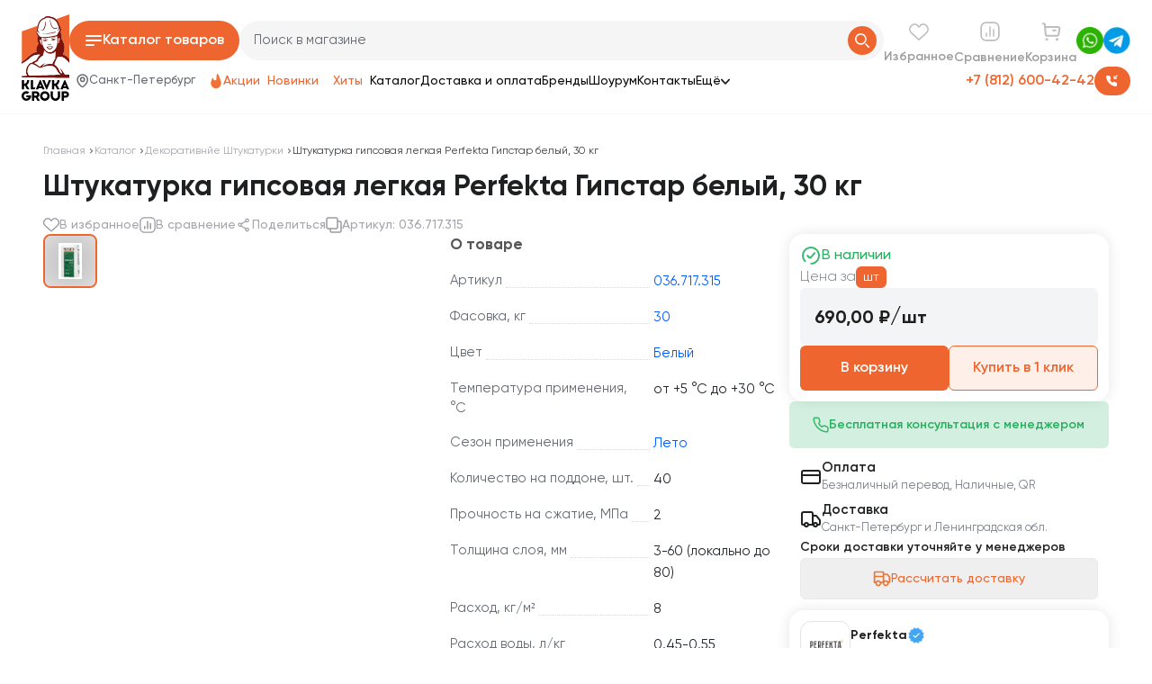

--- FILE ---
content_type: text/html; charset=utf-8
request_url: https://klavka.ru/dekorativnye-shtukaturki/shtukaturka-gipsovaia-legkaia-gipstar-belyi-30-kg/
body_size: 62841
content:
<!DOCTYPE html><html lang="ru" class="__className_915353"><head><meta charSet="utf-8"/><meta name="viewport" content="width=device-width, initial-scale=1, maximum-scale=1, viewport-fit=cover, user-scalable=no"/><link rel="preload" as="image" imageSrcSet="/_next/image/?url=%2Fassets%2Ficons%2Flogo.svg&amp;w=64&amp;q=75 1x, /_next/image/?url=%2Fassets%2Ficons%2Flogo.svg&amp;w=128&amp;q=75 2x"/><link rel="preload" as="image" imageSrcSet="/_next/image/?url=%2Fassets%2Fimages%2Fwa.png&amp;w=64&amp;q=75 1x, /_next/image/?url=%2Fassets%2Fimages%2Fwa.png&amp;w=128&amp;q=75 2x"/><link rel="preload" as="image" imageSrcSet="/_next/image/?url=%2Fassets%2Fimages%2Ftg.png&amp;w=64&amp;q=75 1x, /_next/image/?url=%2Fassets%2Fimages%2Ftg.png&amp;w=128&amp;q=75 2x"/><link rel="preload" as="image" imageSrcSet="/_next/image/?url=%2Fassets%2Fimages%2Fmessage.png&amp;w=48&amp;q=75 1x, /_next/image/?url=%2Fassets%2Fimages%2Fmessage.png&amp;w=96&amp;q=75 2x"/><link rel="preload" as="image" imageSrcSet="/_next/image/?url=%2Fassets%2Fimages%2Flocation.png&amp;w=48&amp;q=75 1x, /_next/image/?url=%2Fassets%2Fimages%2Flocation.png&amp;w=96&amp;q=75 2x"/><link rel="preload" as="image" imageSrcSet="/_next/image/?url=%2Fassets%2Fimages%2Fclock.png&amp;w=48&amp;q=75 1x, /_next/image/?url=%2Fassets%2Fimages%2Fclock.png&amp;w=96&amp;q=75 2x"/><link rel="preload" as="image" imageSrcSet="/_next/image/?url=https%3A%2F%2Fdata.klavka.ru%2Ffiles%2FproductImg%2F4f%2Fbb%2F106169.png&amp;w=16&amp;q=75 16w, /_next/image/?url=https%3A%2F%2Fdata.klavka.ru%2Ffiles%2FproductImg%2F4f%2Fbb%2F106169.png&amp;w=32&amp;q=75 32w, /_next/image/?url=https%3A%2F%2Fdata.klavka.ru%2Ffiles%2FproductImg%2F4f%2Fbb%2F106169.png&amp;w=48&amp;q=75 48w, /_next/image/?url=https%3A%2F%2Fdata.klavka.ru%2Ffiles%2FproductImg%2F4f%2Fbb%2F106169.png&amp;w=64&amp;q=75 64w, /_next/image/?url=https%3A%2F%2Fdata.klavka.ru%2Ffiles%2FproductImg%2F4f%2Fbb%2F106169.png&amp;w=96&amp;q=75 96w, /_next/image/?url=https%3A%2F%2Fdata.klavka.ru%2Ffiles%2FproductImg%2F4f%2Fbb%2F106169.png&amp;w=128&amp;q=75 128w, /_next/image/?url=https%3A%2F%2Fdata.klavka.ru%2Ffiles%2FproductImg%2F4f%2Fbb%2F106169.png&amp;w=256&amp;q=75 256w, /_next/image/?url=https%3A%2F%2Fdata.klavka.ru%2Ffiles%2FproductImg%2F4f%2Fbb%2F106169.png&amp;w=384&amp;q=75 384w, /_next/image/?url=https%3A%2F%2Fdata.klavka.ru%2Ffiles%2FproductImg%2F4f%2Fbb%2F106169.png&amp;w=640&amp;q=75 640w, /_next/image/?url=https%3A%2F%2Fdata.klavka.ru%2Ffiles%2FproductImg%2F4f%2Fbb%2F106169.png&amp;w=750&amp;q=75 750w, /_next/image/?url=https%3A%2F%2Fdata.klavka.ru%2Ffiles%2FproductImg%2F4f%2Fbb%2F106169.png&amp;w=828&amp;q=75 828w, /_next/image/?url=https%3A%2F%2Fdata.klavka.ru%2Ffiles%2FproductImg%2F4f%2Fbb%2F106169.png&amp;w=1080&amp;q=75 1080w, /_next/image/?url=https%3A%2F%2Fdata.klavka.ru%2Ffiles%2FproductImg%2F4f%2Fbb%2F106169.png&amp;w=1200&amp;q=75 1200w, /_next/image/?url=https%3A%2F%2Fdata.klavka.ru%2Ffiles%2FproductImg%2F4f%2Fbb%2F106169.png&amp;w=1920&amp;q=75 1920w, /_next/image/?url=https%3A%2F%2Fdata.klavka.ru%2Ffiles%2FproductImg%2F4f%2Fbb%2F106169.png&amp;w=2048&amp;q=75 2048w, /_next/image/?url=https%3A%2F%2Fdata.klavka.ru%2Ffiles%2FproductImg%2F4f%2Fbb%2F106169.png&amp;w=3840&amp;q=75 3840w" imageSizes="100px"/><link rel="preload" as="image" imageSrcSet="/_next/image/?url=https%3A%2F%2Fdata.klavka.ru%2Ffiles%2FproductImg%2F4f%2Fbb%2F106169.png&amp;w=640&amp;q=75 640w, /_next/image/?url=https%3A%2F%2Fdata.klavka.ru%2Ffiles%2FproductImg%2F4f%2Fbb%2F106169.png&amp;w=750&amp;q=75 750w, /_next/image/?url=https%3A%2F%2Fdata.klavka.ru%2Ffiles%2FproductImg%2F4f%2Fbb%2F106169.png&amp;w=828&amp;q=75 828w, /_next/image/?url=https%3A%2F%2Fdata.klavka.ru%2Ffiles%2FproductImg%2F4f%2Fbb%2F106169.png&amp;w=1080&amp;q=75 1080w, /_next/image/?url=https%3A%2F%2Fdata.klavka.ru%2Ffiles%2FproductImg%2F4f%2Fbb%2F106169.png&amp;w=1200&amp;q=75 1200w, /_next/image/?url=https%3A%2F%2Fdata.klavka.ru%2Ffiles%2FproductImg%2F4f%2Fbb%2F106169.png&amp;w=1920&amp;q=75 1920w, /_next/image/?url=https%3A%2F%2Fdata.klavka.ru%2Ffiles%2FproductImg%2F4f%2Fbb%2F106169.png&amp;w=2048&amp;q=75 2048w, /_next/image/?url=https%3A%2F%2Fdata.klavka.ru%2Ffiles%2FproductImg%2F4f%2Fbb%2F106169.png&amp;w=3840&amp;q=75 3840w" imageSizes="(max-width: 768px) 100vw, 480px"/><link rel="preload" as="image" imageSrcSet="/_next/image/?url=https%3A%2F%2Fdata.klavka.ru%2Ffiles%2FbrandImg%2F5f%2F17%2F88232_preview.jpg&amp;w=640&amp;q=75 640w, /_next/image/?url=https%3A%2F%2Fdata.klavka.ru%2Ffiles%2FbrandImg%2F5f%2F17%2F88232_preview.jpg&amp;w=750&amp;q=75 750w, /_next/image/?url=https%3A%2F%2Fdata.klavka.ru%2Ffiles%2FbrandImg%2F5f%2F17%2F88232_preview.jpg&amp;w=828&amp;q=75 828w, /_next/image/?url=https%3A%2F%2Fdata.klavka.ru%2Ffiles%2FbrandImg%2F5f%2F17%2F88232_preview.jpg&amp;w=1080&amp;q=75 1080w, /_next/image/?url=https%3A%2F%2Fdata.klavka.ru%2Ffiles%2FbrandImg%2F5f%2F17%2F88232_preview.jpg&amp;w=1200&amp;q=75 1200w, /_next/image/?url=https%3A%2F%2Fdata.klavka.ru%2Ffiles%2FbrandImg%2F5f%2F17%2F88232_preview.jpg&amp;w=1920&amp;q=75 1920w, /_next/image/?url=https%3A%2F%2Fdata.klavka.ru%2Ffiles%2FbrandImg%2F5f%2F17%2F88232_preview.jpg&amp;w=2048&amp;q=75 2048w, /_next/image/?url=https%3A%2F%2Fdata.klavka.ru%2Ffiles%2FbrandImg%2F5f%2F17%2F88232_preview.jpg&amp;w=3840&amp;q=75 3840w" imageSizes="100vw"/><link rel="stylesheet" href="/_next/static/css/65feb8ffa1c9b645.css" data-precedence="next"/><link rel="stylesheet" href="/_next/static/css/06a33d2b4e5bfde4.css" data-precedence="next"/><link href="/_next/static/css/e5d1744ed76cb479.css" rel="stylesheet" as="style" data-precedence="dynamic"/><link href="/_next/static/css/45d4f6442d75f756.css" rel="stylesheet" as="style" data-precedence="dynamic"/><link href="/_next/static/css/5c4826c56b72a529.css" rel="stylesheet" as="style" data-precedence="dynamic"/><link rel="preload" as="script" fetchPriority="low" href="/_next/static/chunks/webpack-159de5884311fbaf.js"/><script src="/_next/static/chunks/4bd1b696-cc729d47eba2cee4.js" async=""></script><script src="/_next/static/chunks/5964-2f5bdc1ae9cff6d6.js" async=""></script><script src="/_next/static/chunks/main-app-7bd318ff7dcde053.js" async=""></script><script src="/_next/static/chunks/9842-07bd71082bdd3cd8.js" async=""></script><script src="/_next/static/chunks/3382-5b66138605a51989.js" async=""></script><script src="/_next/static/chunks/8361-daba0359d95e89ca.js" async=""></script><script src="/_next/static/chunks/3804-fd1b3cfd6ad90890.js" async=""></script><script src="/_next/static/chunks/5975-3b0420bb22bc39a2.js" async=""></script><script src="/_next/static/chunks/9834-a63f6f2d2213be3e.js" async=""></script><script src="/_next/static/chunks/4245-75f72f11a25b227d.js" async=""></script><script src="/_next/static/chunks/app/layout-b68cc925874abb60.js" async=""></script><script src="/_next/static/chunks/app/error-f83b596c5a791ff5.js" async=""></script><script src="/_next/static/chunks/6066-a8cf8fce5a594c96.js" async=""></script><script src="/_next/static/chunks/3280-9a90c9294be8f80a.js" async=""></script><script src="/_next/static/chunks/4414-61897cc96adbdd65.js" async=""></script><script src="/_next/static/chunks/7482-9c3dc127665680fb.js" async=""></script><script src="/_next/static/chunks/app/not-found-2877644b3dfdc0e7.js" async=""></script><script src="/_next/static/chunks/dc112a36-d0cf7ebc241f2eac.js" async=""></script><script src="/_next/static/chunks/3609-bf3a70d1b0dda72f.js" async=""></script><script src="/_next/static/chunks/3770-172ac360ace5363b.js" async=""></script><script src="/_next/static/chunks/2299-9417eeda98ff317f.js" async=""></script><script src="/_next/static/chunks/8827-18f5ee0e4e85e29b.js" async=""></script><script src="/_next/static/chunks/1390-29940263893252df.js" async=""></script><script src="/_next/static/chunks/app/(catalog)/%5Bcategory%5D/%5Blink%5D/page-024aa728a78e92ae.js" async=""></script><link rel="preload" href="https://www.googletagmanager.com/gtag/js?id=G-PWFXBF8W67" as="script"/><link rel="preload" href="/_next/static/chunks/7697.f1db474ae5093214.js" as="script" fetchPriority="low"/><link rel="preload" href="/_next/static/chunks/8698.be090761ebd651e6.js" as="script" fetchPriority="low"/><meta name="next-size-adjust" content=""/><title>Штукатурка гипсовая легкая Perfekta Гипстар белый, 30 кг — купить в Санкт-Петербурге</title><meta name="description" content="Штукатурка гипсовая легкая Perfekta Гипстар белый, 30 кг: купить в интернет-магазине Клавка Групп с доставкой в Санкт-Петербурге: цены от производителя, гарантия качества, скидки — заказать по телефону: +7(812)600-42-42."/><meta name="application-name" content="Штукатурка гипсовая легкая Perfekta Гипстар белый, 30 кг — купить в Санкт-Петербурге"/><link rel="author" href="https://klavka.ru/dekorativnye-shtukaturki/shtukaturka-gipsovaia-legkaia-gipstar-belyi-30-kg"/><meta name="author" content="Штукатурка гипсовая легкая Perfekta Гипстар белый, 30 кг — купить в Санкт-Петербурге"/><meta name="generator" content="Штукатурка гипсовая легкая Perfekta Гипстар белый, 30 кг — купить в Санкт-Петербурге"/><meta name="keywords" content="construction materials,строительные материалы,building materials,стройматериалы,construction store,строительный магазин,bricks,кирпич,aerated concrete,газобетон,clinker,клинкер,tiles,плитка,roofing materials,кровельные материалы,finishing materials,отделочные материалы,Saint Petersburg,Санкт-Петербург,SPb,СПб,construction materials delivery,доставка строительных материалов,buy construction materials,купить стройматериалы,building materials with delivery,строительные материалы с доставкой,online construction store,интернет-магазин стройматериалов,Klavka Group,Клавка Групп,ceramic tiles,керамическая плитка,clinker tiles,клинкерная плитка,roofing,кровля,building supplies,строительные товары,construction materials store,магазин строительных материалов,building materials SPb,стройматериалы СПб"/><meta name="referrer" content="origin-when-cross-origin"/><meta name="creator" content="Штукатурка гипсовая легкая Perfekta Гипстар белый, 30 кг — купить в Санкт-Петербурге"/><meta name="publisher" content="Штукатурка гипсовая легкая Perfekta Гипстар белый, 30 кг — купить в Санкт-Петербурге"/><meta name="robots" content="index, follow, max-video-preview:-1, max-image-preview:large, max-snippet:-1"/><meta name="googlebot" content="index, follow, max-video-preview:-1, max-image-preview:large, max-snippet:-1"/><meta name="category" content="shopping.construction_materials"/><meta name="attribution-reporting" content="endpoint=https://mc.yandex.ru/attribution"/><meta name="browsing-topics" content="endpoint=https://mc.yandex.ru/topics"/><link rel="canonical" href="https://klavka.ru/dekorativnye-shtukaturki/shtukaturka-gipsovaia-legkaia-gipstar-belyi-30-kg/"/><meta name="google-site-verification" content="DPQdys30Urb5oM17NQ5ln-JPhRtpKCpCVvhg1PNlLOo"/><meta name="yandex-verification" content="d08adde616362b7d"/><meta name="mobile-web-app-capable" content="yes"/><meta name="apple-mobile-web-app-title" content="Штукатурка гипсовая легкая Perfekta Гипстар белый, 30 кг — купить в Санкт-Петербурге"/><meta name="apple-mobile-web-app-status-bar-style" content="default"/><meta property="og:title" content="Штукатурка гипсовая легкая Perfekta Гипстар белый, 30 кг — купить в Санкт-Петербурге"/><meta property="og:description" content="Штукатурка гипсовая легкая Perfekta Гипстар белый, 30 кг: купить в интернет-магазине Клавка Групп с доставкой в Санкт-Петербурге: цены от производителя, гарантия качества, скидки — заказать по телефону: +7(812)600-42-42."/><meta property="og:url" content="https://klavka.ru/dekorativnye-shtukaturki/shtukaturka-gipsovaia-legkaia-gipstar-belyi-30-kg/"/><meta property="og:site_name" content="Штукатурка гипсовая легкая Perfekta Гипстар белый, 30 кг — купить в Санкт-Петербурге"/><meta property="og:locale" content="ru_RU"/><meta property="og:image" content="https://klavka.ru/files/productImg/4f/bb/106169.png"/><meta property="og:image:alt" content="Штукатурка гипсовая легкая Perfekta Гипстар белый, 30 кг — купить в Санкт-Петербурге"/><meta property="og:image:type" content="image/png"/><meta property="og:image:width" content="1200"/><meta property="og:image:height" content="630"/><meta property="og:phone_number" content="+7 (812) 600-42-42"/><meta property="og:type" content="website"/><meta name="twitter:card" content="summary_large_image"/><meta name="twitter:creator" content="https://klavka.ru/dekorativnye-shtukaturki/shtukaturka-gipsovaia-legkaia-gipstar-belyi-30-kg"/><meta name="twitter:title" content="Штукатурка гипсовая легкая Perfekta Гипстар белый, 30 кг — купить в Санкт-Петербурге"/><meta name="twitter:description" content="Штукатурка гипсовая легкая Perfekta Гипстар белый, 30 кг: купить в интернет-магазине Клавка Групп с доставкой в Санкт-Петербурге: цены от производителя, гарантия качества, скидки — заказать по телефону: +7(812)600-42-42."/><meta name="twitter:image" content="https://klavka.ru/files/productImg/4f/bb/106169.png"/><meta name="twitter:image:alt" content="Штукатурка гипсовая легкая Perfekta Гипстар белый, 30 кг — купить в Санкт-Петербурге"/><meta name="twitter:image:type" content="image/png"/><meta name="twitter:image:width" content="1200"/><meta name="twitter:image:height" content="630"/><link rel="shortcut icon" href="/favicon.ico" type="image/x-icon"/><link rel="icon" href="/favicon.ico" type="image/x-icon" sizes="2480x2448"/><link rel="icon" href="/favicon.svg" type="image/svg+xml"/><link rel="icon" href="/favicon-120x120.png" sizes="120x120" type="image/png"/><link rel="icon" href="/favicon.ico" type="image/x-icon"/><link rel="apple-touch-icon" href="/apple-touch-icon.png" sizes="180x180" type="image/png"/><script src="/_next/static/chunks/polyfills-42372ed130431b0a.js" noModule=""></script></head><body class="flex min-h-screen flex-col overflow-x-hidden antialiased"><div hidden=""><!--$--><!--/$--></div><div itemScope="" itemType="https://schema.org/WebSite" style="display:none"><span itemProp="name">Клавка Групп</span><span itemProp="url">https://klavka.ru</span></div><div itemScope="" itemType="https://schema.org/Organization" style="display:none"><span itemProp="name">Клавка Групп</span><span itemProp="url">https://klavka.ru</span><img itemProp="logo" alt="Клавка Групп" loading="lazy" width="1" height="1" decoding="async" data-nimg="1" style="color:transparent;display:none" src="https://klavka.ru/assets/images/logo.png"/><span itemProp="description">Строительный интернет-магазин в Санкт-Петербурге. Кирпич, газобетон, клинкер, плитка, кровельные и отделочные материалы с доставкой.</span><span itemProp="telephone">+7 (812) 600-42-42</span><div itemScope="" itemType="https://schema.org/PostalAddress" itemProp="address"><span itemProp="streetAddress">Ключевая улица, д. 30, оф. 110</span><span itemProp="addressLocality">Санкт-Петербург</span><span itemProp="postalCode">195221</span><span itemProp="addressCountry">RU</span></div><a itemProp="sameAs" href="https://vk.com/klavka.group" style="display:none">https://vk.com/klavka.group</a><a itemProp="sameAs" href="https://t.me/klavkagroupru" style="display:none">https://t.me/klavkagroupru</a></div><div itemScope="" itemType="https://schema.org/LocalBusiness" style="display:none"><span itemProp="name">Клавка Групп</span><span itemProp="url">https://klavka.ru</span><meta itemProp="logo" content="https://klavka.ru/assets/images/logo.png"/><span itemProp="description">Строительный интернет-магазин в Санкт-Петербурге. Кирпич, газобетон, клинкер, плитка, кровельные и отделочные материалы с доставкой.</span><span itemProp="telephone">+7 (812) 600-42-42</span><span itemProp="priceRange">₽₽</span><div itemScope="" itemType="https://schema.org/PostalAddress" itemProp="address"><span itemProp="streetAddress">Ключевая улица, д. 30, оф. 110</span><span itemProp="addressLocality">Санкт-Петербург</span><span itemProp="postalCode">195221</span><span itemProp="addressCountry">RU</span></div><time itemProp="openingHours">Monday 09:00-18:00</time><time itemProp="openingHours">Tuesday 09:00-18:00</time><time itemProp="openingHours">Wednesday 09:00-18:00</time><time itemProp="openingHours">Thursday 09:00-18:00</time><time itemProp="openingHours">Friday 09:00-17:00</time><div itemScope="" itemType="https://schema.org/GeoCoordinates" itemProp="geo"><meta itemProp="latitude" content="59.9815"/><meta itemProp="longitude" content="30.3893"/></div></div><main class="flex-1 w-full max-w-full transition-all duration-200 pt-16 md:pt-14 lg:pt-32"><header class="fixed top-0 left-0 right-0 z-50 transition-all duration-200"><div class="w-full hidden md:hidden lg:block
          h-32
          transition-all duration-300"></div><nav class="w-full bg-white left-0 right-0 z-50 hidden md:hidden lg:block transition-all duration-300 border-b border-gray_lighter
      absolute top-0"><div class="max-w-full mx-auto px-4 md:px-6 lg:px-4 xl:px-6 3xl:px-12"><div class="flex items-start gap-6 transition-all duration-300 pt-4 pb-3.5"><a class="shrink-0 items-center false" href="/"><img alt="Клавка Групп строительный интернет-магазин в СПб" width="53" height="96" decoding="async" data-nimg="1" class="transition-all duration-300" style="color:transparent" srcSet="/_next/image/?url=%2Fassets%2Ficons%2Flogo.svg&amp;w=64&amp;q=75 1x, /_next/image/?url=%2Fassets%2Ficons%2Flogo.svg&amp;w=128&amp;q=75 2x" src="/_next/image/?url=%2Fassets%2Ficons%2Flogo.svg&amp;w=128&amp;q=75"/></a><div class="w-full flex flex-col gap-3"><div class="flex items-center gap-4"><button data-catalog-toggle="true" class="
                  flex items-center justify-center gap-3 
                  bg-klavka_orange hover:bg-klavka_orange_dark 
                  text-white rounded-full transition-all duration-300
                  lg:w-[189px] lg:h-[44px] xl:max-w-[215px] xl:h-[44px] 2xl:w-[180px] 3xl:w-[185px] 4xl:w-[250px] text-base font-semibold
                "><div class="inline-flex items-center justify-center transition-all duration-200 " style="width:20px;height:20px" role="img" aria-label="Catalog" aria-pressed="false"><img alt="Catalog" loading="lazy" width="20" height="20" decoding="async" data-nimg="1" class="transition-all duration-200" style="color:transparent;filter:brightness(0) saturate(100%) invert(100%) sepia(100%) saturate(0%) hue-rotate(288deg) brightness(102%) contrast(102%)" srcSet="/_next/image/?url=%2Fassets%2Ficons%2Fcatalog.svg&amp;w=32&amp;q=75 1x, /_next/image/?url=%2Fassets%2Ficons%2Fcatalog.svg&amp;w=48&amp;q=75 2x" src="/_next/image/?url=%2Fassets%2Ficons%2Fcatalog.svg&amp;w=48&amp;q=75"/></div><span>Каталог товаров</span></button><div class="flex-1 relative"><div class="relative z-10"><div class="relative w-full cursor-pointer"><input placeholder="Поиск в магазине" readOnly="" class="w-full rounded-full bg-gray text-sm transition-all duration-300 outline-none 
              placeholder:text-gray_dark_2 placeholder:text-[15px] placeholder:font-normal cursor-pointer
              px-4 py-3
            "/></div><button class="absolute right-2 top-1/2 -translate-y-1/2 bg-klavka_orange 
            hover:bg-klavka_orange_dark rounded-full transition-all duration-300
            p-2
          "><svg class="w-4 h-4 text-white" fill="none" viewBox="0 0 20 20"><path stroke="currentColor" stroke-linecap="round" stroke-linejoin="round" stroke-width="2" d="m19 19-4-4m0-7A7 7 0 1 1 1 8a7 7 0 0 1 14 0Z"></path></svg></button></div></div><div class="flex items-center gap-4 hidden"><button class="flex items-center gap-2 bg-klavka_orange hover:bg-klavka_orange_dark text-white rounded-full px-3 py-1 transition-colors"><div class="inline-flex items-center justify-center transition-all duration-200 text-white w-6 h-6" style="width:24px;height:24px" role="img" aria-label="Catalog" aria-pressed="false"><img alt="Catalog" loading="lazy" width="24" height="24" decoding="async" data-nimg="1" class="transition-all duration-200" style="color:transparent;filter:brightness(0) saturate(100%) invert(100%) sepia(100%) saturate(0%) hue-rotate(288deg) brightness(102%) contrast(102%)" srcSet="/_next/image/?url=%2Fassets%2Ficons%2Fphone-ring.svg&amp;w=32&amp;q=75 1x, /_next/image/?url=%2Fassets%2Ficons%2Fphone-ring.svg&amp;w=48&amp;q=75 2x" src="/_next/image/?url=%2Fassets%2Ficons%2Fphone-ring.svg&amp;w=48&amp;q=75"/></div><span class="text-sm font-medium">Заказать звонок</span></button><span class="hidden md:hidden lg:hidden xl:block 2xl:block text-base font-semibold text-klavka_orange cursor-pointer" data-state="closed">+7 (812) 600-42-42</span></div><div class="flex items-center gap-6"><a class="group" href="/favorites/"><div class="flex flex-col items-center gap-1"><div class="relative "><div class="inline-flex items-center justify-center transition-all duration-200 text-gray-600 group-hover:text-klavka_orange transition-colors items-end pt-4 pt-0" style="width:22px;height:22px" role="img" aria-label="Избранное" aria-pressed="false"><img alt="Избранное" loading="lazy" width="22" height="22" decoding="async" data-nimg="1" class="transition-all duration-200" style="color:transparent;filter:brightness(0) saturate(100%) invert(73%) sepia(0%) saturate(0%) hue-rotate(235deg) brightness(106%) contrast(90%)" srcSet="/_next/image/?url=%2Fassets%2Ficons%2Ffavorite.svg&amp;w=32&amp;q=75 1x, /_next/image/?url=%2Fassets%2Ficons%2Ffavorite.svg&amp;w=48&amp;q=75 2x" src="/_next/image/?url=%2Fassets%2Ficons%2Ffavorite.svg&amp;w=48&amp;q=75"/></div></div><span class="text-sm font-semibold text-primary_5 group-hover:text-primary_dark transition-colors">Избранное</span></div></a><a class="group" href="/compare/"><div class="flex flex-col items-center gap-1"><div class="relative "><div class="inline-flex items-center justify-center transition-all duration-200 text-gray-600 group-hover:text-klavka_orange transition-colors items-end pt-4 pt-0" style="width:22px;height:22px" role="img" aria-label="Сравнение" aria-pressed="false"><img alt="Сравнение" loading="lazy" width="22" height="22" decoding="async" data-nimg="1" class="transition-all duration-200" style="color:transparent;filter:brightness(0) saturate(100%) invert(73%) sepia(0%) saturate(0%) hue-rotate(235deg) brightness(106%) contrast(90%)" srcSet="/_next/image/?url=%2Fassets%2Ficons%2Fcompare.svg&amp;w=32&amp;q=75 1x, /_next/image/?url=%2Fassets%2Ficons%2Fcompare.svg&amp;w=48&amp;q=75 2x" src="/_next/image/?url=%2Fassets%2Ficons%2Fcompare.svg&amp;w=48&amp;q=75"/></div></div><span class="text-sm font-semibold text-primary_5 group-hover:text-primary_dark transition-colors">Сравнение</span></div></a><a class="group" href="/cart/"><div class="flex flex-col items-center gap-1"><div class="relative "><div class="inline-flex items-center justify-center transition-all duration-200 text-gray-600 group-hover:text-klavka_orange transition-colors items-end pt-4 pt-0" style="width:22px;height:22px" role="img" aria-label="Корзина" aria-pressed="false"><img alt="Корзина" loading="lazy" width="22" height="22" decoding="async" data-nimg="1" class="transition-all duration-200" style="color:transparent;filter:brightness(0) saturate(100%) invert(73%) sepia(0%) saturate(0%) hue-rotate(235deg) brightness(106%) contrast(90%)" srcSet="/_next/image/?url=%2Fassets%2Ficons%2Fcart.svg&amp;w=32&amp;q=75 1x, /_next/image/?url=%2Fassets%2Ficons%2Fcart.svg&amp;w=48&amp;q=75 2x" src="/_next/image/?url=%2Fassets%2Ficons%2Fcart.svg&amp;w=48&amp;q=75"/></div></div><span class="text-sm font-semibold text-primary_5 group-hover:text-primary_dark transition-colors">Корзина</span></div></a></div><span class="flex items-center gap-3"><a target="_blank" rel="nofollow noopener" href="https://wa.me/+79112565425"><img alt="Telegram" loading="lazy" width="30" height="30" decoding="async" data-nimg="1" style="color:transparent" srcSet="/_next/image/?url=%2Fassets%2Fimages%2Fwa.png&amp;w=32&amp;q=75 1x, /_next/image/?url=%2Fassets%2Fimages%2Fwa.png&amp;w=64&amp;q=75 2x" src="/_next/image/?url=%2Fassets%2Fimages%2Fwa.png&amp;w=64&amp;q=75"/></a><a target="_blank" rel="nofollow noopener" href="https://t.me/klavkagroupru"><img alt="Telegram" loading="lazy" width="30" height="30" decoding="async" data-nimg="1" style="color:transparent" srcSet="/_next/image/?url=%2Fassets%2Fimages%2Ftg.png&amp;w=32&amp;q=75 1x, /_next/image/?url=%2Fassets%2Fimages%2Ftg.png&amp;w=64&amp;q=75 2x" src="/_next/image/?url=%2Fassets%2Fimages%2Ftg.png&amp;w=64&amp;q=75"/></a></span></div><div class="flex justify-between items-center lg:gap-2 2xl:gap-2 3xl:gap-2 4xl:gap-6 transition-all duration-300 flex"><div class="flex items-center gap-2 lg:mx-2 3xl:mx-6 4xl:mx-10 5xl:mx-8"><div class="group flex items-center gap-2 text-[13px] leading-4 font-medium cursor-pointer text-gray_dark_2 w-[135px]"><div class="inline-flex items-center justify-center transition-all duration-200 transition-colors text-klavka_orange w-5 h-5 shrink-0" style="width:14px;height:16px" role="img" aria-label="Location" aria-pressed="false"><img alt="Location" loading="lazy" width="14" height="16" decoding="async" data-nimg="1" class="transition-all duration-200" style="color:transparent" srcSet="/_next/image/?url=%2Fassets%2Ficons%2Flocation.svg&amp;w=16&amp;q=75 1x, /_next/image/?url=%2Fassets%2Ficons%2Flocation.svg&amp;w=32&amp;q=75 2x" src="/_next/image/?url=%2Fassets%2Ficons%2Flocation.svg&amp;w=32&amp;q=75"/></div><span class="group-hover:text-klavka_orange transition-colors">Санкт-Петербург</span></div><span class="flex items-center gap-2 xl:gap-4 lg:mx-4 llg:mx-2 xl:mx-3 2xl:mx-10 3xl:mx-16 4xl:mx-24 5xl:mx-20"><a class="flex items-center text-sm font-medium text-klavka_orange transition-colors" href="/promo/"><div class="inline-flex items-center justify-center transition-all duration-200 " style="width:16px;height:16px" role="img" aria-label="Location" aria-pressed="false"><img alt="Location" loading="lazy" width="16" height="16" decoding="async" data-nimg="1" class="transition-all duration-200" style="color:transparent;filter:brightness(0) saturate(100%) invert(52%) sepia(87%) saturate(1523%) hue-rotate(339deg) brightness(97%) contrast(95%)" srcSet="/_next/image/?url=%2Fassets%2Ficons%2Ffire.svg&amp;w=16&amp;q=75 1x, /_next/image/?url=%2Fassets%2Ficons%2Ffire.svg&amp;w=32&amp;q=75 2x" src="/_next/image/?url=%2Fassets%2Ficons%2Ffire.svg&amp;w=32&amp;q=75"/></div><span>Акции</span></a><a class="text-sm font-medium text-klavka_orange transition-colors px-2 text-center" href="/new/"><span>Новинки</span></a><a class="text-sm font-medium text-klavka_orange transition-colors px-2 text-center" href="/bestsellers/"><span>Хиты</span></a><a class="text-sm font-medium hover:text-klavka_orange transition-colors" href="/catalog/">Каталог</a><a class="text-sm font-medium hover:text-klavka_orange transition-colors" href="/dostavka/">Доставка и оплата</a><a class="text-sm font-medium hover:text-klavka_orange transition-colors" href="/brands/">Бренды</a><a class="text-sm font-medium hover:text-klavka_orange transition-colors" href="/showroom/">Шоурум</a><a class="text-sm font-medium hover:text-klavka_orange transition-colors" href="/contacts/">Контакты</a><div class="flex items-center gap-1 text-sm font-medium hover:text-klavka_orange transition-colors cursor-pointer" data-state="closed"><span>Ещё</span><div class="transform transition-all duration-300 rotate-0"><div class="inline-flex items-center justify-center transition-all duration-200 " style="width:10px;height:10px" role="img" aria-label="Location" aria-pressed="false"><img alt="Location" loading="lazy" width="10" height="10" decoding="async" data-nimg="1" class="transition-all duration-200" style="color:transparent" srcSet="/_next/image/?url=%2Fassets%2Ficons%2Farrow-down.svg&amp;w=16&amp;q=75 1x, /_next/image/?url=%2Fassets%2Ficons%2Farrow-down.svg&amp;w=32&amp;q=75 2x" src="/_next/image/?url=%2Fassets%2Ficons%2Farrow-down.svg&amp;w=32&amp;q=75"/></div></div></div></span></div><div class="flex items-center lg:gap-2 xl:gap-4 3xl:gap-6"><span class="hidden md:hidden lg:hidden xl:block 2xl:block text-base font-semibold text-klavka_orange cursor-pointer" data-state="closed">+7 (812) 600-42-42</span><button class="flex items-center gap-1 bg-klavka_orange hover:bg-klavka_orange_dark text-white p-2 xl:py-1 xl:px-2 rounded-full 3xl:px-3 3xl:py-1.5 transition-colors"><div class="inline-flex items-center justify-center transition-all duration-200 text-white w-6 h-6" style="width:24px;height:24px" role="img" aria-label="Catalog" aria-pressed="false"><img alt="Catalog" loading="lazy" width="24" height="24" decoding="async" data-nimg="1" class="transition-all duration-200" style="color:transparent;filter:brightness(0) saturate(100%) invert(100%) sepia(100%) saturate(0%) hue-rotate(288deg) brightness(102%) contrast(102%)" srcSet="/_next/image/?url=%2Fassets%2Ficons%2Fphone-ring.svg&amp;w=32&amp;q=75 1x, /_next/image/?url=%2Fassets%2Ficons%2Fphone-ring.svg&amp;w=48&amp;q=75 2x" src="/_next/image/?url=%2Fassets%2Ficons%2Fphone-ring.svg&amp;w=48&amp;q=75"/></div><span class="hidden md:hidden lg:hidden 1xl:block text-sm font-medium">Заказать звонок</span></button></div></div></div></div></div></nav></header><div itemScope="" itemType="https://schema.org/Product"><meta itemProp="name" content="Штукатурка гипсовая легкая Perfekta Гипстар белый, 30 кг"/><meta itemProp="description" content="Штукатурка гипсовая легкая Perfekta Гипстар белый, 30 кг: купить в интернет-магазине Клавка Групп с доставкой в Санкт-Петербурге: цены от производителя, гарантия качества, скидки — заказать по телефону: +7(812)600-42-42."/><meta itemProp="image" content="/files/productImg/4f/bb/106169.png"/><meta itemProp="sku" content="036.717.315"/><div itemScope="" itemType="https://schema.org/Offer" itemProp="offers"><meta itemProp="price" content="690"/><meta itemProp="priceCurrency" content="IDR"/><meta itemProp="availability" content="https://schema.org/InStock"/></div><div itemScope="" itemType="https://schema.org/Brand" itemProp="brand"><meta itemProp="name" content="Perfekta"/></div><nav class="w-full fixed top-0 z-50 shadow-md bg-white flex lg:hidden pt-[env(safe-area-inset-top)]"><div class="flex items-center justify-between w-full py-3 px-2"><button class="relative flex items-center justify-center rounded-xl hover:bg-gray_hover size-9" aria-label="Open menu"><svg xmlns="http://www.w3.org/2000/svg" width="22" height="22" viewBox="0 0 24 24" fill="none" stroke="#22262D" stroke-width="2" stroke-linecap="round" stroke-linejoin="round" class="lucide lucide-menu"><line x1="4" x2="20" y1="12" y2="12"></line><line x1="4" x2="20" y1="6" y2="6"></line><line x1="4" x2="20" y1="18" y2="18"></line></svg></button><span class="flex items-center"><div><button class="relative flex items-center justify-center hover:bg-gray_hover rounded-xl size-9" aria-label="Add to Favorites"><svg xmlns="http://www.w3.org/2000/svg" width="24" height="24" viewBox="0 0 24 24" fill="none" stroke="#22262D" stroke-width="2" stroke-linecap="round" stroke-linejoin="round" class="lucide lucide-search w-5 h-5"><circle cx="11" cy="11" r="8"></circle><path d="m21 21-4.3-4.3"></path></svg></button></div><button class="relative flex items-center justify-center hover:bg-gray_hover rounded-xl size-9" aria-label="Add to Favorites"><svg xmlns="http://www.w3.org/2000/svg" width="20" height="20" viewBox="0 0 24 24" fill="none" stroke="#22262D" stroke-width="2" stroke-linecap="round" stroke-linejoin="round" class="lucide lucide-heart"><path d="M19 14c1.49-1.46 3-3.21 3-5.5A5.5 5.5 0 0 0 16.5 3c-1.76 0-3 .5-4.5 2-1.5-1.5-2.74-2-4.5-2A5.5 5.5 0 0 0 2 8.5c0 2.3 1.5 4.05 3 5.5l7 7Z"></path></svg></button><button class="relative flex items-center justify-center hover:bg-gray_hover rounded-xl size-9" aria-label="Compare"><div class="inline-flex items-center justify-center transition-all duration-200 " style="width:18px;height:18px" role="img" aria-label="Compare" aria-pressed="false"><img alt="Compare" loading="lazy" width="18" height="18" decoding="async" data-nimg="1" class="transition-all duration-200" style="color:transparent;filter:brightness(0) saturate(100%) invert(13%) sepia(6%) saturate(1366%) hue-rotate(174deg) brightness(94%) contrast(88%)" srcSet="/_next/image/?url=%2Fassets%2Ficons%2Fcompare.svg&amp;w=32&amp;q=75 1x, /_next/image/?url=%2Fassets%2Ficons%2Fcompare.svg&amp;w=48&amp;q=75 2x" src="/_next/image/?url=%2Fassets%2Ficons%2Fcompare.svg&amp;w=48&amp;q=75"/></div></button><div style="display:contents"><button class="relative flex items-center justify-center hover:bg-gray_hover rounded-xl size-9"><svg xmlns="http://www.w3.org/2000/svg" width="20" height="20" viewBox="0 0 24 24" fill="none" stroke="#22262D" stroke-width="2" stroke-linecap="round" stroke-linejoin="round" class="lucide lucide-share"><path d="M4 12v8a2 2 0 0 0 2 2h12a2 2 0 0 0 2-2v-8"></path><polyline points="16 6 12 2 8 6"></polyline><line x1="12" x2="12" y1="2" y2="15"></line></svg></button></div><a class="relative flex items-center justify-center hover:bg-gray_hover rounded-xl size-9" aria-label="Contact" href="tel:+78126004242"><svg xmlns="http://www.w3.org/2000/svg" width="20" height="20" viewBox="0 0 24 24" fill="none" stroke="#22262D" stroke-width="2" stroke-linecap="round" stroke-linejoin="round" class="lucide lucide-phone"><path d="M22 16.92v3a2 2 0 0 1-2.18 2 19.79 19.79 0 0 1-8.63-3.07 19.5 19.5 0 0 1-6-6 19.79 19.79 0 0 1-3.07-8.67A2 2 0 0 1 4.11 2h3a2 2 0 0 1 2 1.72 12.84 12.84 0 0 0 .7 2.81 2 2 0 0 1-.45 2.11L8.09 9.91a16 16 0 0 0 6 6l1.27-1.27a2 2 0 0 1 2.11-.45 12.84 12.84 0 0 0 2.81.7A2 2 0 0 1 22 16.92z"></path></svg></a></span></div></nav><section class="bg-primary_6 lg:bg-white flex flex-col gap-4 py-0 px-2 md:py-4 lg:py-8 md:px-6 lg:px-12 2xl:px-18 3xl:px-20 4xl:px-shorter"><div class="flex flex-col gap-4 lg:gap-8"><div class="flex flex-col gap-2 md:gap-4 mt-2 md:mt-0"><section class="block"><div itemScope="" itemType="https://schema.org/BreadcrumbList" aria-label="Breadcrumb navigation" class="text-xs flex flex-row md:flex-nowrap items-center overflow-x-auto xs:gap-2 gap-3 scrollbar-hide whitespace-nowrap font-light"><a itemScope="" itemProp="itemListElement" itemType="https://schema.org/ListItem" class="text-gray_2 text-xs font-normal hover:text-primary_hover xs:text-primary_hover md:text-gray_2 transition-colors duration-200 xs:bg-white md:bg-transparent xs:px-2 xs:py-1.5 md:p-0 xs:rounded-md md:rounded-none" href="/"><span itemScope="" itemProp="item" itemType="https://schema.org/WebPage" itemID="https://klavka.ru/"><span itemProp="name">Главная</span></span><meta itemProp="position" content="1"/></a><div class="inline-flex items-center justify-center transition-all duration-200 hidden md:block" style="width:10px;height:10px" role="img" aria-label="arrow" aria-pressed="false"><img alt="arrow" loading="lazy" width="10" height="10" decoding="async" data-nimg="1" class="transition-all duration-200" style="color:transparent;filter:invert(67%) sepia(9%) saturate(248%) hue-rotate(202deg) brightness(90%) contrast(88%)" srcSet="/_next/image/?url=%2Fassets%2Ficons%2Farrow-right.svg&amp;w=16&amp;q=75 1x, /_next/image/?url=%2Fassets%2Ficons%2Farrow-right.svg&amp;w=32&amp;q=75 2x" src="/_next/image/?url=%2Fassets%2Ficons%2Farrow-right.svg&amp;w=32&amp;q=75"/></div><a itemScope="" itemProp="itemListElement" itemType="https://schema.org/ListItem" class="text-gray_2 text-xs font-normal hover:text-primary_hover xs:text-primary_hover md:text-gray_2 transition-colors duration-200 xs:bg-white md:bg-transparent xs:px-2 xs:py-1.5 md:p-0 xs:rounded-md md:rounded-none" href="/catalog/"><span itemScope="" itemProp="item" itemType="https://schema.org/WebPage" itemID="https://klavka.ru/catalog"><span itemProp="name">Каталог</span></span><meta itemProp="position" content="2"/></a><div class="inline-flex items-center justify-center transition-all duration-200 hidden md:block" style="width:10px;height:10px" role="img" aria-label="arrow" aria-pressed="false"><img alt="arrow" loading="lazy" width="10" height="10" decoding="async" data-nimg="1" class="transition-all duration-200" style="color:transparent;filter:invert(67%) sepia(9%) saturate(248%) hue-rotate(202deg) brightness(90%) contrast(88%)" srcSet="/_next/image/?url=%2Fassets%2Ficons%2Farrow-right.svg&amp;w=16&amp;q=75 1x, /_next/image/?url=%2Fassets%2Ficons%2Farrow-right.svg&amp;w=32&amp;q=75 2x" src="/_next/image/?url=%2Fassets%2Ficons%2Farrow-right.svg&amp;w=32&amp;q=75"/></div><a itemScope="" itemProp="itemListElement" itemType="https://schema.org/ListItem" class="text-gray_2 text-xs font-normal hover:text-primary_hover xs:text-primary_hover md:text-gray_2 transition-colors duration-200 xs:bg-white md:bg-transparent xs:px-2 xs:py-1.5 md:p-0 xs:rounded-md md:rounded-none" href="/dekorativnye-shtukaturki/"><span itemScope="" itemProp="item" itemType="https://schema.org/WebPage" itemID="https://klavka.ru/dekorativnye-shtukaturki"><span itemProp="name">Декоративнйе Штукатурки</span></span><meta itemProp="position" content="3"/></a><div class="inline-flex items-center justify-center transition-all duration-200 hidden md:block" style="width:10px;height:10px" role="img" aria-label="arrow" aria-pressed="false"><img alt="arrow" loading="lazy" width="10" height="10" decoding="async" data-nimg="1" class="transition-all duration-200" style="color:transparent;filter:invert(67%) sepia(9%) saturate(248%) hue-rotate(202deg) brightness(90%) contrast(88%)" srcSet="/_next/image/?url=%2Fassets%2Ficons%2Farrow-right.svg&amp;w=16&amp;q=75 1x, /_next/image/?url=%2Fassets%2Ficons%2Farrow-right.svg&amp;w=32&amp;q=75 2x" src="/_next/image/?url=%2Fassets%2Ficons%2Farrow-right.svg&amp;w=32&amp;q=75"/></div><span itemScope="" itemProp="itemListElement" itemType="https://schema.org/ListItem" class="text-primary_hover text-xs font-normal xs:bg-white md:bg-transparent md:p-0 xs:px-2 xs:py-1.5 xs:rounded-md md:rounded-none"><span itemProp="name">Штукатурка гипсовая легкая Perfekta Гипстар белый, 30 кг</span><meta itemProp="position" content="4"/></span></div></section><span class="mt-4 hidden md:block"><h1 class="font-bold text-[22px] md:text-2xl lg:text-[32px] text-dark_3">Штукатурка гипсовая легкая Perfekta Гипстар белый, 30 кг</h1><section class="hidden md:block"><div class="flex items-center gap-8 mt-4"><span class="flex items-center gap-2 cursor-pointer"><div class="inline-flex items-center justify-center transition-all duration-200 " style="width:18px;height:18px" role="img" aria-label="Favorite" aria-pressed="false"><img alt="Favorite" loading="lazy" width="18" height="18" decoding="async" data-nimg="1" class="transition-all duration-200" style="color:transparent;filter:brightness(0) saturate(100%) invert(67%) sepia(13%) saturate(136%) hue-rotate(201deg) brightness(90%) contrast(84%)" srcSet="/_next/image/?url=%2Fassets%2Ficons%2Ffavorite.svg&amp;w=32&amp;q=75 1x, /_next/image/?url=%2Fassets%2Ficons%2Ffavorite.svg&amp;w=48&amp;q=75 2x" src="/_next/image/?url=%2Fassets%2Ficons%2Ffavorite.svg&amp;w=48&amp;q=75"/></div><p class="text-sm font-medium transition-colors text-gray_2">В избранное</p></span><span class="flex items-center gap-2 cursor-pointer"><div class="inline-flex items-center justify-center transition-all duration-200 " style="width:18px;height:18px" role="img" aria-label="Compare" aria-pressed="false"><img alt="Compare" loading="lazy" width="18" height="18" decoding="async" data-nimg="1" class="transition-all duration-200" style="color:transparent;filter:brightness(0) saturate(100%) invert(67%) sepia(13%) saturate(136%) hue-rotate(201deg) brightness(90%) contrast(84%)" srcSet="/_next/image/?url=%2Fassets%2Ficons%2Fcompare.svg&amp;w=32&amp;q=75 1x, /_next/image/?url=%2Fassets%2Ficons%2Fcompare.svg&amp;w=48&amp;q=75 2x" src="/_next/image/?url=%2Fassets%2Ficons%2Fcompare.svg&amp;w=48&amp;q=75"/></div><p class="text-sm font-medium transition-colors text-gray_2">В сравнение</p></span><div class="relative"><span class="flex items-center gap-2 cursor-pointer"><div class="inline-flex items-center justify-center transition-all duration-200 " style="width:18px;height:18px" role="img" aria-label="share product" aria-pressed="false"><img alt="share product" loading="lazy" width="18" height="18" decoding="async" data-nimg="1" class="transition-all duration-200" style="color:transparent;filter:brightness(0) saturate(100%) invert(67%) sepia(13%) saturate(136%) hue-rotate(201deg) brightness(90%) contrast(84%)" srcSet="/_next/image/?url=%2Fassets%2Ficons%2Fshare.svg&amp;w=32&amp;q=75 1x, /_next/image/?url=%2Fassets%2Ficons%2Fshare.svg&amp;w=48&amp;q=75 2x" src="/_next/image/?url=%2Fassets%2Ficons%2Fshare.svg&amp;w=48&amp;q=75"/></div><p class="text-sm font-medium transition-colors text-gray_2">Поделиться</p></span></div><span class="flex items-center gap-2 cursor-pointer"><div class="inline-flex items-center justify-center transition-all duration-200 " style="width:18px;height:18px" role="img" aria-label="SKU" aria-pressed="false"><img alt="SKU" loading="lazy" width="18" height="18" decoding="async" data-nimg="1" class="transition-all duration-200" style="color:transparent;filter:brightness(0) saturate(100%) invert(67%) sepia(13%) saturate(136%) hue-rotate(201deg) brightness(90%) contrast(84%)" srcSet="/_next/image/?url=%2Fassets%2Ficons%2Fcopy.svg&amp;w=32&amp;q=75 1x, /_next/image/?url=%2Fassets%2Ficons%2Fcopy.svg&amp;w=48&amp;q=75 2x" src="/_next/image/?url=%2Fassets%2Ficons%2Fcopy.svg&amp;w=48&amp;q=75"/></div><p class="text-sm font-medium transition-colors text-gray_2">Артикул: <!-- -->036.717.315</p></span></div></section></span><figure class="hidden lg:flex w-full justify-between items-start gap-4"><div class="w-full lg:w-[70%] 2xl:w-[75%] space-y-4"><div class="w-full flex justify-between items-start"><section class="w-full lg:w-xxxl llg:w-xl xl:w-[60%] 1xl:w-[65%] 3xl:w-[60%] 4xl:w-[50%] 4xl_2:w-[60%] 5xl:w-[45%] xl:block lg:sticky top-16"><div class="flex flex-col md:flex-row md:gap-0 lg:gap-4"><div class="flex flex-col gap-2 md:w-0 lg:w-[60px] lg_2:w-[60px] llg:w-[56px] xl:w-[66px] 1xl:w-[68px] 3xl:w-24 4xl:w-[109px] 5xl:w-24 h-full md:h-0 lg:h-[220px] lg_2:h-[233px] llg:h-[266px] xl:h-[330px] 1xl:h-[414px] 4xl:h-[480px] overflow-y-auto scrollbar-hide max-md:hidden"><button class="
                relative md:size-[52px] lg:size-[60px] lg_2:size-[56px] llg:size-[54px] xl:size-[60px] 1xl:size-[68px] 3xl:size-24 flex-shrink-0 rounded-lg overflow-hidden
                border transition-all duration-200 hover:opacity-90
                border-2 border-klavka_orange
              "><img alt="Штукатурка гипсовая легкая Perfekta Гипстар белый, 30 кг - View 1" loading="eager" decoding="async" data-nimg="fill" class="object-contain p-2" style="position:absolute;height:100%;width:100%;left:0;top:0;right:0;bottom:0;color:transparent;background-size:cover;background-position:50% 50%;background-repeat:no-repeat;background-image:url(&quot;data:image/svg+xml;charset=utf-8,%3Csvg xmlns=&#x27;http://www.w3.org/2000/svg&#x27; %3E%3Cfilter id=&#x27;b&#x27; color-interpolation-filters=&#x27;sRGB&#x27;%3E%3CfeGaussianBlur stdDeviation=&#x27;20&#x27;/%3E%3CfeColorMatrix values=&#x27;1 0 0 0 0 0 1 0 0 0 0 0 1 0 0 0 0 0 100 -1&#x27; result=&#x27;s&#x27;/%3E%3CfeFlood x=&#x27;0&#x27; y=&#x27;0&#x27; width=&#x27;100%25&#x27; height=&#x27;100%25&#x27;/%3E%3CfeComposite operator=&#x27;out&#x27; in=&#x27;s&#x27;/%3E%3CfeComposite in2=&#x27;SourceGraphic&#x27;/%3E%3CfeGaussianBlur stdDeviation=&#x27;20&#x27;/%3E%3C/filter%3E%3Cimage width=&#x27;100%25&#x27; height=&#x27;100%25&#x27; x=&#x27;0&#x27; y=&#x27;0&#x27; preserveAspectRatio=&#x27;none&#x27; style=&#x27;filter: url(%23b);&#x27; href=&#x27;[data-uri]&#x27;/%3E%3C/svg%3E&quot;)" sizes="100px" srcSet="/_next/image/?url=https%3A%2F%2Fdata.klavka.ru%2Ffiles%2FproductImg%2F4f%2Fbb%2F106169.png&amp;w=16&amp;q=75 16w, /_next/image/?url=https%3A%2F%2Fdata.klavka.ru%2Ffiles%2FproductImg%2F4f%2Fbb%2F106169.png&amp;w=32&amp;q=75 32w, /_next/image/?url=https%3A%2F%2Fdata.klavka.ru%2Ffiles%2FproductImg%2F4f%2Fbb%2F106169.png&amp;w=48&amp;q=75 48w, /_next/image/?url=https%3A%2F%2Fdata.klavka.ru%2Ffiles%2FproductImg%2F4f%2Fbb%2F106169.png&amp;w=64&amp;q=75 64w, /_next/image/?url=https%3A%2F%2Fdata.klavka.ru%2Ffiles%2FproductImg%2F4f%2Fbb%2F106169.png&amp;w=96&amp;q=75 96w, /_next/image/?url=https%3A%2F%2Fdata.klavka.ru%2Ffiles%2FproductImg%2F4f%2Fbb%2F106169.png&amp;w=128&amp;q=75 128w, /_next/image/?url=https%3A%2F%2Fdata.klavka.ru%2Ffiles%2FproductImg%2F4f%2Fbb%2F106169.png&amp;w=256&amp;q=75 256w, /_next/image/?url=https%3A%2F%2Fdata.klavka.ru%2Ffiles%2FproductImg%2F4f%2Fbb%2F106169.png&amp;w=384&amp;q=75 384w, /_next/image/?url=https%3A%2F%2Fdata.klavka.ru%2Ffiles%2FproductImg%2F4f%2Fbb%2F106169.png&amp;w=640&amp;q=75 640w, /_next/image/?url=https%3A%2F%2Fdata.klavka.ru%2Ffiles%2FproductImg%2F4f%2Fbb%2F106169.png&amp;w=750&amp;q=75 750w, /_next/image/?url=https%3A%2F%2Fdata.klavka.ru%2Ffiles%2FproductImg%2F4f%2Fbb%2F106169.png&amp;w=828&amp;q=75 828w, /_next/image/?url=https%3A%2F%2Fdata.klavka.ru%2Ffiles%2FproductImg%2F4f%2Fbb%2F106169.png&amp;w=1080&amp;q=75 1080w, /_next/image/?url=https%3A%2F%2Fdata.klavka.ru%2Ffiles%2FproductImg%2F4f%2Fbb%2F106169.png&amp;w=1200&amp;q=75 1200w, /_next/image/?url=https%3A%2F%2Fdata.klavka.ru%2Ffiles%2FproductImg%2F4f%2Fbb%2F106169.png&amp;w=1920&amp;q=75 1920w, /_next/image/?url=https%3A%2F%2Fdata.klavka.ru%2Ffiles%2FproductImg%2F4f%2Fbb%2F106169.png&amp;w=2048&amp;q=75 2048w, /_next/image/?url=https%3A%2F%2Fdata.klavka.ru%2Ffiles%2FproductImg%2F4f%2Fbb%2F106169.png&amp;w=3840&amp;q=75 3840w" src="/_next/image/?url=https%3A%2F%2Fdata.klavka.ru%2Ffiles%2FproductImg%2F4f%2Fbb%2F106169.png&amp;w=3840&amp;q=75"/></button></div><div class="bg-white rounded-2xl lg:rounded-xl relative w-full h-[420px] md:h-[420px] lg:h-[420px] lg:w-[370px] lg_2:size-[390px] llg:size-[266px] xl:size-[330px] 1xl:size-[414px] 3xl:size-[480px]"><div class="swiper h-full w-full product-swiper"><div class="swiper-wrapper"><div class="swiper-slide"><div class="relative h-full w-full cursor-zoom-in group flex items-center justify-center"><img alt="Штукатурка гипсовая легкая Perfekta Гипстар белый, 30 кг - View 1" loading="eager" decoding="async" data-nimg="fill" class="object-contain p-4" style="position:absolute;height:100%;width:100%;left:0;top:0;right:0;bottom:0;color:transparent" sizes="(max-width: 768px) 100vw, 480px" srcSet="/_next/image/?url=https%3A%2F%2Fdata.klavka.ru%2Ffiles%2FproductImg%2F4f%2Fbb%2F106169.png&amp;w=640&amp;q=75 640w, /_next/image/?url=https%3A%2F%2Fdata.klavka.ru%2Ffiles%2FproductImg%2F4f%2Fbb%2F106169.png&amp;w=750&amp;q=75 750w, /_next/image/?url=https%3A%2F%2Fdata.klavka.ru%2Ffiles%2FproductImg%2F4f%2Fbb%2F106169.png&amp;w=828&amp;q=75 828w, /_next/image/?url=https%3A%2F%2Fdata.klavka.ru%2Ffiles%2FproductImg%2F4f%2Fbb%2F106169.png&amp;w=1080&amp;q=75 1080w, /_next/image/?url=https%3A%2F%2Fdata.klavka.ru%2Ffiles%2FproductImg%2F4f%2Fbb%2F106169.png&amp;w=1200&amp;q=75 1200w, /_next/image/?url=https%3A%2F%2Fdata.klavka.ru%2Ffiles%2FproductImg%2F4f%2Fbb%2F106169.png&amp;w=1920&amp;q=75 1920w, /_next/image/?url=https%3A%2F%2Fdata.klavka.ru%2Ffiles%2FproductImg%2F4f%2Fbb%2F106169.png&amp;w=2048&amp;q=75 2048w, /_next/image/?url=https%3A%2F%2Fdata.klavka.ru%2Ffiles%2FproductImg%2F4f%2Fbb%2F106169.png&amp;w=3840&amp;q=75 3840w" src="/_next/image/?url=https%3A%2F%2Fdata.klavka.ru%2Ffiles%2FproductImg%2F4f%2Fbb%2F106169.png&amp;w=3840&amp;q=75"/></div></div></div><div class="swiper-pagination"></div></div><div class="hidden md:flex absolute top-4 right-4 gap-2 z-10"></div><div class="absolute top-4 left-4 flex gap-2 md:hidden z-10"></div></div></div></section><div class="w-full llg:w-xl 1xl:w-xl 3xl:w-l 4xl:w-xl hidden llg:flex flex-col gap-4"><span class="hidden lg:block"><div class="w-full flex flex-col"><span class="text-[17px] font-bold mb-4 text-dark_4">О товаре</span><div class="grid gap-4"><div class="flex bg-white items-start"><div class="w-3/5 flex items-end"><span class="text-gray_dark_2 text-[15px] font-normal">Артикул</span><div class="flex-grow border-b border-dotted border-[#d9d9d9] mx-1 mb-[3px]"></div></div><div class="w-2/5 self-start"><span class="text-[15px] font-normal cursor-pointer hover:underline text-blue hover:text-blue/50">036.717.315</span></div></div><div class="flex bg-white items-start"><div class="w-3/5 flex items-end"><span class="text-gray_dark_2 text-[15px] font-normal">Фасовка, кг</span><div class="flex-grow border-b border-dotted border-[#d9d9d9] mx-1 mb-[3px]"></div></div><a class="w-2/5 self-start" href="/dekorativnye-shtukaturki/?nomenklatura-fasovkakg=30"><span class="text-blue hover:text-blue/50 text-[15px] font-normals">30</span></a></div><div class="flex bg-gray-50 items-start"><div class="w-3/5 flex items-end"><span class="text-gray_dark_2 text-[15px] font-normal">Цвет</span><div class="flex-grow border-b border-dotted border-[#d9d9d9] mx-1 mb-[3px]"></div></div><a class="w-2/5 self-start" href="/dekorativnye-shtukaturki/?nomenklatura-tsvet=belyi"><span class="text-blue hover:text-blue/50 text-[15px] font-normals">Белый</span></a></div><div class="flex bg-white items-start"><div class="w-3/5 flex items-end"><span class="text-gray_dark_2 text-[15px] font-normal">Температура применения, °С</span><div class="flex-grow border-b border-dotted border-[#d9d9d9] mx-1 mb-[3px]"></div></div><div class="w-2/5 self-start"><span class="text-dark_2 text-[15px] font-normal">от +5 °С до +30 °С</span></div></div><div class="flex bg-gray-50 items-start"><div class="w-3/5 flex items-end"><span class="text-gray_dark_2 text-[15px] font-normal">Сезон применения</span><div class="flex-grow border-b border-dotted border-[#d9d9d9] mx-1 mb-[3px]"></div></div><a class="w-2/5 self-start" href="/dekorativnye-shtukaturki/?nomenklatura-sezonprimeneniia=leto"><span class="text-blue hover:text-blue/50 text-[15px] font-normals">Лето</span></a></div><div class="flex bg-white items-start"><div class="w-3/5 flex items-end"><span class="text-gray_dark_2 text-[15px] font-normal">Количество на поддоне, шт.</span><div class="flex-grow border-b border-dotted border-[#d9d9d9] mx-1 mb-[3px]"></div></div><div class="w-2/5 self-start"><span class="text-dark_2 text-[15px] font-normal">40</span></div></div><div class="flex bg-gray-50 items-start"><div class="w-3/5 flex items-end"><span class="text-gray_dark_2 text-[15px] font-normal">Прочность на сжатие, МПа</span><div class="flex-grow border-b border-dotted border-[#d9d9d9] mx-1 mb-[3px]"></div></div><div class="w-2/5 self-start"><span class="text-dark_2 text-[15px] font-normal">2</span></div></div><div class="flex bg-white items-start"><div class="w-3/5 flex items-end"><span class="text-gray_dark_2 text-[15px] font-normal">Толщина слоя, мм</span><div class="flex-grow border-b border-dotted border-[#d9d9d9] mx-1 mb-[3px]"></div></div><div class="w-2/5 self-start"><span class="text-dark_2 text-[15px] font-normal">3-60 (локально до 80)</span></div></div><div class="flex bg-gray-50 items-start"><div class="w-3/5 flex items-end"><span class="text-gray_dark_2 text-[15px] font-normal">Расход, кг/м²</span><div class="flex-grow border-b border-dotted border-[#d9d9d9] mx-1 mb-[3px]"></div></div><div class="w-2/5 self-start"><span class="text-dark_2 text-[15px] font-normal">8</span></div></div><div class="flex bg-white items-start"><div class="w-3/5 flex items-end"><span class="text-gray_dark_2 text-[15px] font-normal">Расход воды, л/кг</span><div class="flex-grow border-b border-dotted border-[#d9d9d9] mx-1 mb-[3px]"></div></div><div class="w-2/5 self-start"><span class="text-dark_2 text-[15px] font-normal">0,45-0,55</span></div></div><div class="flex bg-gray-50 items-start"><div class="w-3/5 flex items-end"><span class="text-gray_dark_2 text-[15px] font-normal">Завод изготовитель</span><div class="flex-grow border-b border-dotted border-[#d9d9d9] mx-1 mb-[3px]"></div></div><div class="w-2/5 self-start"><span class="text-dark_2 text-[15px] font-normal">ООО «Экс Морэ»</span></div></div><div class="flex bg-white items-start"><div class="w-3/5 flex items-end"><span class="text-gray_dark_2 text-[15px] font-normal">Страна</span><div class="flex-grow border-b border-dotted border-[#d9d9d9] mx-1 mb-[3px]"></div></div><div class="w-2/5 self-start"><span class="text-dark_2 text-[15px] font-normal">Россия</span></div></div><div class="flex bg-white items-start"><div class="w-3/5 flex items-end"><span class="text-gray_dark_2 text-[15px] font-normal">Артикул производителя</span><div class="flex-grow border-b border-dotted border-[#d9d9d9] mx-1 mb-[3px]"></div></div><div class="w-2/5 self-start"><span class="text-[15px] font-normal cursor-pointer hover:underline text-blue hover:text-blue/50">0589</span></div></div></div></div></span><div class="flex flex-col gap-2 mt-2"><a class="group flex flex-col gap-2" href="/brands/perfekta/"><span class="text-sm font-medium text-dark_2 items-center w-fit">Все товары <span class="pl-0.5 font-semibold">Perfekta</span></span><div class="relative h-16 w-28"><img alt="Perfekta brand logo" loading="lazy" decoding="async" data-nimg="fill" class="object-contain border rounded-md" style="position:absolute;height:100%;width:100%;left:0;top:0;right:0;bottom:0;color:transparent" sizes="96px" srcSet="/_next/image/?url=https%3A%2F%2Fdata.klavka.ru%2Ffiles%2FbrandImg%2F5f%2F17%2F88232_preview.jpg&amp;w=16&amp;q=80 16w, /_next/image/?url=https%3A%2F%2Fdata.klavka.ru%2Ffiles%2FbrandImg%2F5f%2F17%2F88232_preview.jpg&amp;w=32&amp;q=80 32w, /_next/image/?url=https%3A%2F%2Fdata.klavka.ru%2Ffiles%2FbrandImg%2F5f%2F17%2F88232_preview.jpg&amp;w=48&amp;q=80 48w, /_next/image/?url=https%3A%2F%2Fdata.klavka.ru%2Ffiles%2FbrandImg%2F5f%2F17%2F88232_preview.jpg&amp;w=64&amp;q=80 64w, /_next/image/?url=https%3A%2F%2Fdata.klavka.ru%2Ffiles%2FbrandImg%2F5f%2F17%2F88232_preview.jpg&amp;w=96&amp;q=80 96w, /_next/image/?url=https%3A%2F%2Fdata.klavka.ru%2Ffiles%2FbrandImg%2F5f%2F17%2F88232_preview.jpg&amp;w=128&amp;q=80 128w, /_next/image/?url=https%3A%2F%2Fdata.klavka.ru%2Ffiles%2FbrandImg%2F5f%2F17%2F88232_preview.jpg&amp;w=256&amp;q=80 256w, /_next/image/?url=https%3A%2F%2Fdata.klavka.ru%2Ffiles%2FbrandImg%2F5f%2F17%2F88232_preview.jpg&amp;w=384&amp;q=80 384w, /_next/image/?url=https%3A%2F%2Fdata.klavka.ru%2Ffiles%2FbrandImg%2F5f%2F17%2F88232_preview.jpg&amp;w=640&amp;q=80 640w, /_next/image/?url=https%3A%2F%2Fdata.klavka.ru%2Ffiles%2FbrandImg%2F5f%2F17%2F88232_preview.jpg&amp;w=750&amp;q=80 750w, /_next/image/?url=https%3A%2F%2Fdata.klavka.ru%2Ffiles%2FbrandImg%2F5f%2F17%2F88232_preview.jpg&amp;w=828&amp;q=80 828w, /_next/image/?url=https%3A%2F%2Fdata.klavka.ru%2Ffiles%2FbrandImg%2F5f%2F17%2F88232_preview.jpg&amp;w=1080&amp;q=80 1080w, /_next/image/?url=https%3A%2F%2Fdata.klavka.ru%2Ffiles%2FbrandImg%2F5f%2F17%2F88232_preview.jpg&amp;w=1200&amp;q=80 1200w, /_next/image/?url=https%3A%2F%2Fdata.klavka.ru%2Ffiles%2FbrandImg%2F5f%2F17%2F88232_preview.jpg&amp;w=1920&amp;q=80 1920w, /_next/image/?url=https%3A%2F%2Fdata.klavka.ru%2Ffiles%2FbrandImg%2F5f%2F17%2F88232_preview.jpg&amp;w=2048&amp;q=80 2048w, /_next/image/?url=https%3A%2F%2Fdata.klavka.ru%2Ffiles%2FbrandImg%2F5f%2F17%2F88232_preview.jpg&amp;w=3840&amp;q=80 3840w" src="/_next/image/?url=https%3A%2F%2Fdata.klavka.ru%2Ffiles%2FbrandImg%2F5f%2F17%2F88232_preview.jpg&amp;w=3840&amp;q=80"/></div></a></div></div></div><div class="flex-1 flex flex-col h-full p-2 sm:p-4 md:p-6 overflow-hidden"><span class="text-lg sm:text-xl leading-6 font-bold md:text-2xl lg:text-[32px] text-dark_3">С этим товаром также покупают</span><div class="flex flex-wrap gap-1 sm:gap-2 lg:gap-4 lg:max-w-[1440px] my-2 lg:my-4"><div class="flex flex-wrap gap-1 sm:gap-2 lg:gap-4 lg:max-w-[1440px]"><button class="rounded-full flex items-center justify-center text-xs sm:text-sm lg:text-base font-normal leading-6 border border-klavka_orange text-klavka_orange bg-gray px-2 sm:px-3 py-1 transition-colors duration-200">Все</button><button class="rounded-full flex items-center justify-center text-xs sm:text-sm lg:text-base font-normal leading-6 border border-gray text-dark_2 bg-gray px-2 sm:px-3 py-1 transition-colors duration-200 whitespace-nowrap overflow-hidden text-ellipsis">Грунтовка</button><button class="rounded-full flex items-center justify-center text-xs sm:text-sm lg:text-base font-normal leading-6 border border-gray text-dark_2 bg-gray px-2 sm:px-3 py-1 transition-colors duration-200 whitespace-nowrap overflow-hidden text-ellipsis">Шпаклевка</button></div></div><figure class="relative mt-2"><div class="overflow-x-auto scrollbar-hide snap-x snap-mandatory scroll-smooth"><div class="flex w-full"><div class="flex-shrink-0 w-full snap-center"><div class="grid grid-cols-5 gap-2 m-2 sm:m-4"><div class="bg-white hover:shadow-[0_0_20px_rgba(0,0,0,0.15)] flex flex-col gap-1 p-2 rounded-2xl transition-all duration-300 "><figure class="flex justify-between items-center"><div class="flex flex-wrap items-start gap-0.5 md:gap-1"></div><div class="hidden md:flex items-center gap-2"><button class="transition-transform inline-flex overflow-hidden"><div class="inline-flex items-center justify-center transition-all duration-200 " style="width:20px;height:20px" role="img" aria-label="Compare" aria-pressed="false"><img alt="Compare" loading="lazy" width="20" height="20" decoding="async" data-nimg="1" class="transition-all duration-200" style="color:transparent;filter:brightness(0) saturate(100%) invert(86%) sepia(3%) saturate(435%) hue-rotate(191deg) brightness(90%) contrast(84%)" srcSet="/_next/image/?url=%2Fassets%2Ficons%2Fcompare.svg&amp;w=32&amp;q=75 1x, /_next/image/?url=%2Fassets%2Ficons%2Fcompare.svg&amp;w=48&amp;q=75 2x" src="/_next/image/?url=%2Fassets%2Ficons%2Fcompare.svg&amp;w=48&amp;q=75"/></div></button><button class="transition-transform inline-flex overflow-hidden"><div class="inline-flex items-center justify-center transition-all duration-200 " style="width:20px;height:20px" role="img" aria-label="Add to Favorites" aria-pressed="false"><img alt="Add to Favorites" loading="lazy" width="20" height="20" decoding="async" data-nimg="1" class="transition-all duration-200" style="color:transparent;filter:brightness(0) saturate(100%) invert(86%) sepia(3%) saturate(435%) hue-rotate(191deg) brightness(90%) contrast(84%)" srcSet="/_next/image/?url=%2Fassets%2Ficons%2Ffavorite.svg&amp;w=32&amp;q=75 1x, /_next/image/?url=%2Fassets%2Ficons%2Ffavorite.svg&amp;w=48&amp;q=75 2x" src="/_next/image/?url=%2Fassets%2Ficons%2Ffavorite.svg&amp;w=48&amp;q=75"/></div></button></div><div class="flex md:hidden items-center gap-2"><button class="transition-transform inline-flex overflow-hidden"><div class="inline-flex items-center justify-center transition-all duration-200 " style="width:20px;height:20px" role="img" aria-label="Compare" aria-pressed="false"><img alt="Compare" loading="lazy" width="20" height="20" decoding="async" data-nimg="1" class="transition-all duration-200" style="color:transparent;filter:brightness(0) saturate(100%) invert(86%) sepia(3%) saturate(435%) hue-rotate(191deg) brightness(90%) contrast(84%)" srcSet="/_next/image/?url=%2Fassets%2Ficons%2Fcompare.svg&amp;w=32&amp;q=75 1x, /_next/image/?url=%2Fassets%2Ficons%2Fcompare.svg&amp;w=48&amp;q=75 2x" src="/_next/image/?url=%2Fassets%2Ficons%2Fcompare.svg&amp;w=48&amp;q=75"/></div></button><button class="transition-transform inline-flex overflow-hidden"><div class="inline-flex items-center justify-center transition-all duration-200 " style="width:20px;height:20px" role="img" aria-label="Add to Favorites" aria-pressed="false"><img alt="Add to Favorites" loading="lazy" width="20" height="20" decoding="async" data-nimg="1" class="transition-all duration-200" style="color:transparent;filter:brightness(0) saturate(100%) invert(86%) sepia(3%) saturate(435%) hue-rotate(191deg) brightness(90%) contrast(84%)" srcSet="/_next/image/?url=%2Fassets%2Ficons%2Ffavorite.svg&amp;w=32&amp;q=75 1x, /_next/image/?url=%2Fassets%2Ficons%2Ffavorite.svg&amp;w=48&amp;q=75 2x" src="/_next/image/?url=%2Fassets%2Ficons%2Ffavorite.svg&amp;w=48&amp;q=75"/></div></button></div></figure><a href="/gruntovki/gruntovka-universalnaia-standart-10-l/"><div class="animate-pulse bg-gray-200 h-48 rounded-lg"></div></a><div class="flex justify-center gap-1 mt-2"></div><figure class="flex flex-col h-full min-h-[200px]"><div class="flex flex-col flex-grow justify-between gap-2"><div class="flex flex-col md:flex lg:hidden"><div class="flex justify-between items-center gap-2"><div class="flex items-center gap-2"><span class="text-primary_price text-base md:text-xl font-semibold">753,00<!-- --> ₽</span></div><div class=""><div class="inline-flex items-center justify-center transition-all duration-200 cursor-pointer" style="width:20px;height:20px" role="button" aria-label="Copy" aria-pressed="false"><img alt="Copy" loading="lazy" width="20" height="20" decoding="async" data-nimg="1" class="transition-all duration-200" style="color:transparent;filter:brightness(0) saturate(100%) invert(85%) sepia(0%) saturate(0%) hue-rotate(213deg) brightness(97%) contrast(87%)" srcSet="/_next/image/?url=%2Fassets%2Ficons%2Fmore.svg&amp;w=32&amp;q=75 1x, /_next/image/?url=%2Fassets%2Ficons%2Fmore.svg&amp;w=48&amp;q=75 2x" src="/_next/image/?url=%2Fassets%2Ficons%2Fmore.svg&amp;w=48&amp;q=75"/></div></div></div></div><div class="hidden md:hidden lg:flex items-center justify-between"><div class="flex items-center gap-2"><span class="text-primary_price text-base md:text-xl font-semibold">753,00<!-- --> ₽</span></div><div class=""><div class="relative"><div class="inline-flex items-center justify-center transition-all duration-200 cursor-pointer" style="width:20px;height:20px" role="button" aria-label="Copy" aria-pressed="false"><img alt="Copy" loading="lazy" width="20" height="20" decoding="async" data-nimg="1" class="transition-all duration-200" style="color:transparent;filter:brightness(0) saturate(100%) invert(85%) sepia(0%) saturate(0%) hue-rotate(213deg) brightness(97%) contrast(87%)" srcSet="/_next/image/?url=%2Fassets%2Ficons%2Fmore.svg&amp;w=32&amp;q=75 1x, /_next/image/?url=%2Fassets%2Ficons%2Fmore.svg&amp;w=48&amp;q=75 2x" src="/_next/image/?url=%2Fassets%2Ficons%2Fmore.svg&amp;w=48&amp;q=75"/></div></div></div></div><a class="block lg:hidden mb-2" href="/gruntovki/gruntovka-universalnaia-standart-10-l/"><span class="text-sm line-clamp-6 h-24 overflow-hidden font-medium hover:text-klavka_orange">Грунтовка универсальная Perfekta Стандарт, 10 л</span></a><a class="hidden lg:block mb-2" href="/gruntovki/gruntovka-universalnaia-standart-10-l/"><span class="text-base font-medium hover:text-klavka_orange line-clamp-6 h-24 overflow-hidden">Грунтовка универсальная Perfekta Стандарт, 10 л</span></a><div class="space-y-2 mt-auto"><div class="flex items-center gap-1.5"><div class="inline-flex items-center justify-center transition-all duration-200 " style="width:24px;height:24px" role="img" aria-label="availability product brand В наличии" aria-pressed="false"><img alt="availability product brand В наличии" loading="lazy" width="24" height="24" decoding="async" data-nimg="1" class="transition-all duration-200" style="color:transparent;filter:brightness(0) saturate(100%) invert(53%) sepia(75%) saturate(385%) hue-rotate(93deg) brightness(97%) contrast(92%)" srcSet="/_next/image/?url=%2Fassets%2Ficons%2Fready.svg&amp;w=32&amp;q=75 1x, /_next/image/?url=%2Fassets%2Ficons%2Fready.svg&amp;w=48&amp;q=75 2x" src="/_next/image/?url=%2Fassets%2Ficons%2Fready.svg&amp;w=48&amp;q=75"/></div><span class="text-green_dark text-[15px] lg:text-base font-medium">В наличии</span></div><div class="flex flex-col gap-2"><button class="w-full bg-klavka_orange hover:bg-klavka_orange_dark text-white py-2 md:py-3 rounded md:rounded-lg text-sm md:text-base font-semibold">В корзину</button><button class="hidden lg:block w-full bg-klavka_orange_light hover:bg-klavka_orange_light_hover text-klavka_orange py-2 md:py-3 rounded md:rounded-lg text-sm md:text-base font-semibold">Купить в 1 клик</button><button class="block lg:hidden w-full bg-orange-50 text-klavka_orange py-2 md:py-3 rounded md:rounded-lg text-sm md:text-base font-semibold" type="button" aria-haspopup="dialog" aria-expanded="false" aria-controls="radix-_R_7b19f6pninpfiv5t6bb_" data-state="closed">Купить в 1 клик</button></div></div></div></figure><div class="hidden lg:block"></div></div><div class="bg-white hover:shadow-[0_0_20px_rgba(0,0,0,0.15)] flex flex-col gap-1 p-2 rounded-2xl transition-all duration-300 "><figure class="flex justify-between items-center"><div class="flex flex-wrap items-start gap-0.5 md:gap-1"><span class="inline-flex justify-center items-center bg-white/20 backdrop-blur-[10px] border border-klavka_orange text-klavka_orange px-2 py-1 md:px-2.5 md:py-1 rounded-md text-[11px] md:text-sm font-extrabold leading-none h-5 md:h-6"><span class="leading-none">НОВИНКА</span></span></div><div class="hidden md:flex items-center gap-2"><button class="transition-transform inline-flex overflow-hidden"><div class="inline-flex items-center justify-center transition-all duration-200 " style="width:20px;height:20px" role="img" aria-label="Compare" aria-pressed="false"><img alt="Compare" loading="lazy" width="20" height="20" decoding="async" data-nimg="1" class="transition-all duration-200" style="color:transparent;filter:brightness(0) saturate(100%) invert(86%) sepia(3%) saturate(435%) hue-rotate(191deg) brightness(90%) contrast(84%)" srcSet="/_next/image/?url=%2Fassets%2Ficons%2Fcompare.svg&amp;w=32&amp;q=75 1x, /_next/image/?url=%2Fassets%2Ficons%2Fcompare.svg&amp;w=48&amp;q=75 2x" src="/_next/image/?url=%2Fassets%2Ficons%2Fcompare.svg&amp;w=48&amp;q=75"/></div></button><button class="transition-transform inline-flex overflow-hidden"><div class="inline-flex items-center justify-center transition-all duration-200 " style="width:20px;height:20px" role="img" aria-label="Add to Favorites" aria-pressed="false"><img alt="Add to Favorites" loading="lazy" width="20" height="20" decoding="async" data-nimg="1" class="transition-all duration-200" style="color:transparent;filter:brightness(0) saturate(100%) invert(86%) sepia(3%) saturate(435%) hue-rotate(191deg) brightness(90%) contrast(84%)" srcSet="/_next/image/?url=%2Fassets%2Ficons%2Ffavorite.svg&amp;w=32&amp;q=75 1x, /_next/image/?url=%2Fassets%2Ficons%2Ffavorite.svg&amp;w=48&amp;q=75 2x" src="/_next/image/?url=%2Fassets%2Ficons%2Ffavorite.svg&amp;w=48&amp;q=75"/></div></button></div><div class="flex md:hidden items-center gap-2"><button class="transition-transform inline-flex overflow-hidden"><div class="inline-flex items-center justify-center transition-all duration-200 " style="width:20px;height:20px" role="img" aria-label="Compare" aria-pressed="false"><img alt="Compare" loading="lazy" width="20" height="20" decoding="async" data-nimg="1" class="transition-all duration-200" style="color:transparent;filter:brightness(0) saturate(100%) invert(86%) sepia(3%) saturate(435%) hue-rotate(191deg) brightness(90%) contrast(84%)" srcSet="/_next/image/?url=%2Fassets%2Ficons%2Fcompare.svg&amp;w=32&amp;q=75 1x, /_next/image/?url=%2Fassets%2Ficons%2Fcompare.svg&amp;w=48&amp;q=75 2x" src="/_next/image/?url=%2Fassets%2Ficons%2Fcompare.svg&amp;w=48&amp;q=75"/></div></button><button class="transition-transform inline-flex overflow-hidden"><div class="inline-flex items-center justify-center transition-all duration-200 " style="width:20px;height:20px" role="img" aria-label="Add to Favorites" aria-pressed="false"><img alt="Add to Favorites" loading="lazy" width="20" height="20" decoding="async" data-nimg="1" class="transition-all duration-200" style="color:transparent;filter:brightness(0) saturate(100%) invert(86%) sepia(3%) saturate(435%) hue-rotate(191deg) brightness(90%) contrast(84%)" srcSet="/_next/image/?url=%2Fassets%2Ficons%2Ffavorite.svg&amp;w=32&amp;q=75 1x, /_next/image/?url=%2Fassets%2Ficons%2Ffavorite.svg&amp;w=48&amp;q=75 2x" src="/_next/image/?url=%2Fassets%2Ficons%2Ffavorite.svg&amp;w=48&amp;q=75"/></div></button></div></figure><a href="/shpaklevki/shpaklevka-gipsovaia-vysokoprochnaia-dlia-zadelki-stykov-gkl-i-gvl-ekokraft-20-kg/"><div class="animate-pulse bg-gray-200 h-48 rounded-lg"></div></a><div class="flex justify-center gap-1 mt-2"></div><figure class="flex flex-col h-full min-h-[200px]"><div class="flex flex-col flex-grow justify-between gap-2"><div class="flex flex-col md:flex lg:hidden"><div class="flex justify-between items-center gap-2"><div class="flex items-center gap-2"><span class="text-primary_price text-base md:text-xl font-semibold">1 492,00<!-- --> ₽</span></div><div class=""><div class="inline-flex items-center justify-center transition-all duration-200 cursor-pointer" style="width:20px;height:20px" role="button" aria-label="Copy" aria-pressed="false"><img alt="Copy" loading="lazy" width="20" height="20" decoding="async" data-nimg="1" class="transition-all duration-200" style="color:transparent;filter:brightness(0) saturate(100%) invert(85%) sepia(0%) saturate(0%) hue-rotate(213deg) brightness(97%) contrast(87%)" srcSet="/_next/image/?url=%2Fassets%2Ficons%2Fmore.svg&amp;w=32&amp;q=75 1x, /_next/image/?url=%2Fassets%2Ficons%2Fmore.svg&amp;w=48&amp;q=75 2x" src="/_next/image/?url=%2Fassets%2Ficons%2Fmore.svg&amp;w=48&amp;q=75"/></div></div></div></div><div class="hidden md:hidden lg:flex items-center justify-between"><div class="flex items-center gap-2"><span class="text-primary_price text-base md:text-xl font-semibold">1 492,00<!-- --> ₽</span></div><div class=""><div class="relative"><div class="inline-flex items-center justify-center transition-all duration-200 cursor-pointer" style="width:20px;height:20px" role="button" aria-label="Copy" aria-pressed="false"><img alt="Copy" loading="lazy" width="20" height="20" decoding="async" data-nimg="1" class="transition-all duration-200" style="color:transparent;filter:brightness(0) saturate(100%) invert(85%) sepia(0%) saturate(0%) hue-rotate(213deg) brightness(97%) contrast(87%)" srcSet="/_next/image/?url=%2Fassets%2Ficons%2Fmore.svg&amp;w=32&amp;q=75 1x, /_next/image/?url=%2Fassets%2Ficons%2Fmore.svg&amp;w=48&amp;q=75 2x" src="/_next/image/?url=%2Fassets%2Ficons%2Fmore.svg&amp;w=48&amp;q=75"/></div></div></div></div><a class="block lg:hidden mb-2" href="/shpaklevki/shpaklevka-gipsovaia-vysokoprochnaia-dlia-zadelki-stykov-gkl-i-gvl-ekokraft-20-kg/"><span class="text-sm line-clamp-6 h-24 overflow-hidden font-medium hover:text-klavka_orange">Шпаклевка гипсовая высокопрочная для заделки стыков ГКЛ и ГВЛ Perfekta Экокрафт, 20 кг</span></a><a class="hidden lg:block mb-2" href="/shpaklevki/shpaklevka-gipsovaia-vysokoprochnaia-dlia-zadelki-stykov-gkl-i-gvl-ekokraft-20-kg/"><span class="text-base font-medium hover:text-klavka_orange line-clamp-6 h-24 overflow-hidden">Шпаклевка гипсовая высокопрочная для заделки стыков ГКЛ и ГВЛ Perfekta Экокрафт, 20 кг</span></a><div class="space-y-2 mt-auto"><div class="flex items-center gap-1.5"><div class="inline-flex items-center justify-center transition-all duration-200 " style="width:24px;height:24px" role="img" aria-label="availability product brand В наличии" aria-pressed="false"><img alt="availability product brand В наличии" loading="lazy" width="24" height="24" decoding="async" data-nimg="1" class="transition-all duration-200" style="color:transparent;filter:brightness(0) saturate(100%) invert(53%) sepia(75%) saturate(385%) hue-rotate(93deg) brightness(97%) contrast(92%)" srcSet="/_next/image/?url=%2Fassets%2Ficons%2Fready.svg&amp;w=32&amp;q=75 1x, /_next/image/?url=%2Fassets%2Ficons%2Fready.svg&amp;w=48&amp;q=75 2x" src="/_next/image/?url=%2Fassets%2Ficons%2Fready.svg&amp;w=48&amp;q=75"/></div><span class="text-green_dark text-[15px] lg:text-base font-medium">В наличии</span></div><div class="flex flex-col gap-2"><button class="w-full bg-klavka_orange hover:bg-klavka_orange_dark text-white py-2 md:py-3 rounded md:rounded-lg text-sm md:text-base font-semibold">В корзину</button><button class="hidden lg:block w-full bg-klavka_orange_light hover:bg-klavka_orange_light_hover text-klavka_orange py-2 md:py-3 rounded md:rounded-lg text-sm md:text-base font-semibold">Купить в 1 клик</button><button class="block lg:hidden w-full bg-orange-50 text-klavka_orange py-2 md:py-3 rounded md:rounded-lg text-sm md:text-base font-semibold" type="button" aria-haspopup="dialog" aria-expanded="false" aria-controls="radix-_R_7b29f6pninpfiv5t6bb_" data-state="closed">Купить в 1 клик</button></div></div></div></figure><div class="hidden lg:block"></div></div><div class="bg-white hover:shadow-[0_0_20px_rgba(0,0,0,0.15)] flex flex-col gap-1 p-2 rounded-2xl transition-all duration-300 "><figure class="flex justify-between items-center"><div class="flex flex-wrap items-start gap-0.5 md:gap-1"><span class="inline-flex justify-center items-center bg-white/20 backdrop-blur-[10px] border border-klavka_orange text-klavka_orange px-2 py-1 md:px-2.5 md:py-1 rounded-md text-[11px] md:text-sm font-extrabold leading-none h-5 md:h-6"><span class="leading-none">НОВИНКА</span></span></div><div class="hidden md:flex items-center gap-2"><button class="transition-transform inline-flex overflow-hidden"><div class="inline-flex items-center justify-center transition-all duration-200 " style="width:20px;height:20px" role="img" aria-label="Compare" aria-pressed="false"><img alt="Compare" loading="lazy" width="20" height="20" decoding="async" data-nimg="1" class="transition-all duration-200" style="color:transparent;filter:brightness(0) saturate(100%) invert(86%) sepia(3%) saturate(435%) hue-rotate(191deg) brightness(90%) contrast(84%)" srcSet="/_next/image/?url=%2Fassets%2Ficons%2Fcompare.svg&amp;w=32&amp;q=75 1x, /_next/image/?url=%2Fassets%2Ficons%2Fcompare.svg&amp;w=48&amp;q=75 2x" src="/_next/image/?url=%2Fassets%2Ficons%2Fcompare.svg&amp;w=48&amp;q=75"/></div></button><button class="transition-transform inline-flex overflow-hidden"><div class="inline-flex items-center justify-center transition-all duration-200 " style="width:20px;height:20px" role="img" aria-label="Add to Favorites" aria-pressed="false"><img alt="Add to Favorites" loading="lazy" width="20" height="20" decoding="async" data-nimg="1" class="transition-all duration-200" style="color:transparent;filter:brightness(0) saturate(100%) invert(86%) sepia(3%) saturate(435%) hue-rotate(191deg) brightness(90%) contrast(84%)" srcSet="/_next/image/?url=%2Fassets%2Ficons%2Ffavorite.svg&amp;w=32&amp;q=75 1x, /_next/image/?url=%2Fassets%2Ficons%2Ffavorite.svg&amp;w=48&amp;q=75 2x" src="/_next/image/?url=%2Fassets%2Ficons%2Ffavorite.svg&amp;w=48&amp;q=75"/></div></button></div><div class="flex md:hidden items-center gap-2"><button class="transition-transform inline-flex overflow-hidden"><div class="inline-flex items-center justify-center transition-all duration-200 " style="width:20px;height:20px" role="img" aria-label="Compare" aria-pressed="false"><img alt="Compare" loading="lazy" width="20" height="20" decoding="async" data-nimg="1" class="transition-all duration-200" style="color:transparent;filter:brightness(0) saturate(100%) invert(86%) sepia(3%) saturate(435%) hue-rotate(191deg) brightness(90%) contrast(84%)" srcSet="/_next/image/?url=%2Fassets%2Ficons%2Fcompare.svg&amp;w=32&amp;q=75 1x, /_next/image/?url=%2Fassets%2Ficons%2Fcompare.svg&amp;w=48&amp;q=75 2x" src="/_next/image/?url=%2Fassets%2Ficons%2Fcompare.svg&amp;w=48&amp;q=75"/></div></button><button class="transition-transform inline-flex overflow-hidden"><div class="inline-flex items-center justify-center transition-all duration-200 " style="width:20px;height:20px" role="img" aria-label="Add to Favorites" aria-pressed="false"><img alt="Add to Favorites" loading="lazy" width="20" height="20" decoding="async" data-nimg="1" class="transition-all duration-200" style="color:transparent;filter:brightness(0) saturate(100%) invert(86%) sepia(3%) saturate(435%) hue-rotate(191deg) brightness(90%) contrast(84%)" srcSet="/_next/image/?url=%2Fassets%2Ficons%2Ffavorite.svg&amp;w=32&amp;q=75 1x, /_next/image/?url=%2Fassets%2Ficons%2Ffavorite.svg&amp;w=48&amp;q=75 2x" src="/_next/image/?url=%2Fassets%2Ficons%2Ffavorite.svg&amp;w=48&amp;q=75"/></div></button></div></figure><a href="/shpaklevki/shpaklevka-gipsovaia-vysokoprochnaia-dlia-zadelki-stykov-gkl-i-gvl-perfekta-ekokraft-5-kg/"><div class="animate-pulse bg-gray-200 h-48 rounded-lg"></div></a><div class="flex justify-center gap-1 mt-2"></div><figure class="flex flex-col h-full min-h-[200px]"><div class="flex flex-col flex-grow justify-between gap-2"><div class="flex flex-col md:flex lg:hidden"><div class="flex justify-between items-center gap-2"><div class="flex items-center gap-2"><span class="text-primary_price text-base md:text-xl font-semibold">730,00<!-- --> ₽</span></div><div class=""><div class="inline-flex items-center justify-center transition-all duration-200 cursor-pointer" style="width:20px;height:20px" role="button" aria-label="Copy" aria-pressed="false"><img alt="Copy" loading="lazy" width="20" height="20" decoding="async" data-nimg="1" class="transition-all duration-200" style="color:transparent;filter:brightness(0) saturate(100%) invert(85%) sepia(0%) saturate(0%) hue-rotate(213deg) brightness(97%) contrast(87%)" srcSet="/_next/image/?url=%2Fassets%2Ficons%2Fmore.svg&amp;w=32&amp;q=75 1x, /_next/image/?url=%2Fassets%2Ficons%2Fmore.svg&amp;w=48&amp;q=75 2x" src="/_next/image/?url=%2Fassets%2Ficons%2Fmore.svg&amp;w=48&amp;q=75"/></div></div></div></div><div class="hidden md:hidden lg:flex items-center justify-between"><div class="flex items-center gap-2"><span class="text-primary_price text-base md:text-xl font-semibold">730,00<!-- --> ₽</span></div><div class=""><div class="relative"><div class="inline-flex items-center justify-center transition-all duration-200 cursor-pointer" style="width:20px;height:20px" role="button" aria-label="Copy" aria-pressed="false"><img alt="Copy" loading="lazy" width="20" height="20" decoding="async" data-nimg="1" class="transition-all duration-200" style="color:transparent;filter:brightness(0) saturate(100%) invert(85%) sepia(0%) saturate(0%) hue-rotate(213deg) brightness(97%) contrast(87%)" srcSet="/_next/image/?url=%2Fassets%2Ficons%2Fmore.svg&amp;w=32&amp;q=75 1x, /_next/image/?url=%2Fassets%2Ficons%2Fmore.svg&amp;w=48&amp;q=75 2x" src="/_next/image/?url=%2Fassets%2Ficons%2Fmore.svg&amp;w=48&amp;q=75"/></div></div></div></div><a class="block lg:hidden mb-2" href="/shpaklevki/shpaklevka-gipsovaia-vysokoprochnaia-dlia-zadelki-stykov-gkl-i-gvl-perfekta-ekokraft-5-kg/"><span class="text-sm line-clamp-6 h-24 overflow-hidden font-medium hover:text-klavka_orange">Шпаклевка гипсовая высокопрочная для заделки стыков ГКЛ и ГВЛ Perfekta Экокрафт, 5 кг</span></a><a class="hidden lg:block mb-2" href="/shpaklevki/shpaklevka-gipsovaia-vysokoprochnaia-dlia-zadelki-stykov-gkl-i-gvl-perfekta-ekokraft-5-kg/"><span class="text-base font-medium hover:text-klavka_orange line-clamp-6 h-24 overflow-hidden">Шпаклевка гипсовая высокопрочная для заделки стыков ГКЛ и ГВЛ Perfekta Экокрафт, 5 кг</span></a><div class="space-y-2 mt-auto"><div class="flex items-center gap-1.5"><div class="inline-flex items-center justify-center transition-all duration-200 " style="width:24px;height:24px" role="img" aria-label="availability product brand В наличии" aria-pressed="false"><img alt="availability product brand В наличии" loading="lazy" width="24" height="24" decoding="async" data-nimg="1" class="transition-all duration-200" style="color:transparent;filter:brightness(0) saturate(100%) invert(53%) sepia(75%) saturate(385%) hue-rotate(93deg) brightness(97%) contrast(92%)" srcSet="/_next/image/?url=%2Fassets%2Ficons%2Fready.svg&amp;w=32&amp;q=75 1x, /_next/image/?url=%2Fassets%2Ficons%2Fready.svg&amp;w=48&amp;q=75 2x" src="/_next/image/?url=%2Fassets%2Ficons%2Fready.svg&amp;w=48&amp;q=75"/></div><span class="text-green_dark text-[15px] lg:text-base font-medium">В наличии</span></div><div class="flex flex-col gap-2"><button class="w-full bg-klavka_orange hover:bg-klavka_orange_dark text-white py-2 md:py-3 rounded md:rounded-lg text-sm md:text-base font-semibold">В корзину</button><button class="hidden lg:block w-full bg-klavka_orange_light hover:bg-klavka_orange_light_hover text-klavka_orange py-2 md:py-3 rounded md:rounded-lg text-sm md:text-base font-semibold">Купить в 1 клик</button><button class="block lg:hidden w-full bg-orange-50 text-klavka_orange py-2 md:py-3 rounded md:rounded-lg text-sm md:text-base font-semibold" type="button" aria-haspopup="dialog" aria-expanded="false" aria-controls="radix-_R_7b39f6pninpfiv5t6bb_" data-state="closed">Купить в 1 клик</button></div></div></div></figure><div class="hidden lg:block"></div></div><div class="bg-white hover:shadow-[0_0_20px_rgba(0,0,0,0.15)] flex flex-col gap-1 p-2 rounded-2xl transition-all duration-300 "><figure class="flex justify-between items-center"><div class="flex flex-wrap items-start gap-0.5 md:gap-1"><span class="inline-flex justify-center items-center bg-white/20 backdrop-blur-[10px] border border-klavka_orange text-klavka_orange px-2 py-1 md:px-2.5 md:py-1 rounded-md text-[11px] md:text-sm font-extrabold leading-none h-5 md:h-6"><span class="leading-none">НОВИНКА</span></span></div><div class="hidden md:flex items-center gap-2"><button class="transition-transform inline-flex overflow-hidden"><div class="inline-flex items-center justify-center transition-all duration-200 " style="width:20px;height:20px" role="img" aria-label="Compare" aria-pressed="false"><img alt="Compare" loading="lazy" width="20" height="20" decoding="async" data-nimg="1" class="transition-all duration-200" style="color:transparent;filter:brightness(0) saturate(100%) invert(86%) sepia(3%) saturate(435%) hue-rotate(191deg) brightness(90%) contrast(84%)" srcSet="/_next/image/?url=%2Fassets%2Ficons%2Fcompare.svg&amp;w=32&amp;q=75 1x, /_next/image/?url=%2Fassets%2Ficons%2Fcompare.svg&amp;w=48&amp;q=75 2x" src="/_next/image/?url=%2Fassets%2Ficons%2Fcompare.svg&amp;w=48&amp;q=75"/></div></button><button class="transition-transform inline-flex overflow-hidden"><div class="inline-flex items-center justify-center transition-all duration-200 " style="width:20px;height:20px" role="img" aria-label="Add to Favorites" aria-pressed="false"><img alt="Add to Favorites" loading="lazy" width="20" height="20" decoding="async" data-nimg="1" class="transition-all duration-200" style="color:transparent;filter:brightness(0) saturate(100%) invert(86%) sepia(3%) saturate(435%) hue-rotate(191deg) brightness(90%) contrast(84%)" srcSet="/_next/image/?url=%2Fassets%2Ficons%2Ffavorite.svg&amp;w=32&amp;q=75 1x, /_next/image/?url=%2Fassets%2Ficons%2Ffavorite.svg&amp;w=48&amp;q=75 2x" src="/_next/image/?url=%2Fassets%2Ficons%2Ffavorite.svg&amp;w=48&amp;q=75"/></div></button></div><div class="flex md:hidden items-center gap-2"><button class="transition-transform inline-flex overflow-hidden"><div class="inline-flex items-center justify-center transition-all duration-200 " style="width:20px;height:20px" role="img" aria-label="Compare" aria-pressed="false"><img alt="Compare" loading="lazy" width="20" height="20" decoding="async" data-nimg="1" class="transition-all duration-200" style="color:transparent;filter:brightness(0) saturate(100%) invert(86%) sepia(3%) saturate(435%) hue-rotate(191deg) brightness(90%) contrast(84%)" srcSet="/_next/image/?url=%2Fassets%2Ficons%2Fcompare.svg&amp;w=32&amp;q=75 1x, /_next/image/?url=%2Fassets%2Ficons%2Fcompare.svg&amp;w=48&amp;q=75 2x" src="/_next/image/?url=%2Fassets%2Ficons%2Fcompare.svg&amp;w=48&amp;q=75"/></div></button><button class="transition-transform inline-flex overflow-hidden"><div class="inline-flex items-center justify-center transition-all duration-200 " style="width:20px;height:20px" role="img" aria-label="Add to Favorites" aria-pressed="false"><img alt="Add to Favorites" loading="lazy" width="20" height="20" decoding="async" data-nimg="1" class="transition-all duration-200" style="color:transparent;filter:brightness(0) saturate(100%) invert(86%) sepia(3%) saturate(435%) hue-rotate(191deg) brightness(90%) contrast(84%)" srcSet="/_next/image/?url=%2Fassets%2Ficons%2Ffavorite.svg&amp;w=32&amp;q=75 1x, /_next/image/?url=%2Fassets%2Ficons%2Ffavorite.svg&amp;w=48&amp;q=75 2x" src="/_next/image/?url=%2Fassets%2Ficons%2Ffavorite.svg&amp;w=48&amp;q=75"/></div></button></div></figure><a href="/shpaklevki/shpaklevka-gipsovaia-bazovaia-perfekta-superstart-30-kg/"><div class="animate-pulse bg-gray-200 h-48 rounded-lg"></div></a><div class="flex justify-center gap-1 mt-2"></div><figure class="flex flex-col h-full min-h-[200px]"><div class="flex flex-col flex-grow justify-between gap-2"><div class="flex flex-col md:flex lg:hidden"><div class="flex justify-between items-center gap-2"><div class="flex items-center gap-2"><span class="text-primary_price text-base md:text-xl font-semibold">828,00<!-- --> ₽</span></div><div class=""><div class="inline-flex items-center justify-center transition-all duration-200 cursor-pointer" style="width:20px;height:20px" role="button" aria-label="Copy" aria-pressed="false"><img alt="Copy" loading="lazy" width="20" height="20" decoding="async" data-nimg="1" class="transition-all duration-200" style="color:transparent;filter:brightness(0) saturate(100%) invert(85%) sepia(0%) saturate(0%) hue-rotate(213deg) brightness(97%) contrast(87%)" srcSet="/_next/image/?url=%2Fassets%2Ficons%2Fmore.svg&amp;w=32&amp;q=75 1x, /_next/image/?url=%2Fassets%2Ficons%2Fmore.svg&amp;w=48&amp;q=75 2x" src="/_next/image/?url=%2Fassets%2Ficons%2Fmore.svg&amp;w=48&amp;q=75"/></div></div></div></div><div class="hidden md:hidden lg:flex items-center justify-between"><div class="flex items-center gap-2"><span class="text-primary_price text-base md:text-xl font-semibold">828,00<!-- --> ₽</span></div><div class=""><div class="relative"><div class="inline-flex items-center justify-center transition-all duration-200 cursor-pointer" style="width:20px;height:20px" role="button" aria-label="Copy" aria-pressed="false"><img alt="Copy" loading="lazy" width="20" height="20" decoding="async" data-nimg="1" class="transition-all duration-200" style="color:transparent;filter:brightness(0) saturate(100%) invert(85%) sepia(0%) saturate(0%) hue-rotate(213deg) brightness(97%) contrast(87%)" srcSet="/_next/image/?url=%2Fassets%2Ficons%2Fmore.svg&amp;w=32&amp;q=75 1x, /_next/image/?url=%2Fassets%2Ficons%2Fmore.svg&amp;w=48&amp;q=75 2x" src="/_next/image/?url=%2Fassets%2Ficons%2Fmore.svg&amp;w=48&amp;q=75"/></div></div></div></div><a class="block lg:hidden mb-2" href="/shpaklevki/shpaklevka-gipsovaia-bazovaia-perfekta-superstart-30-kg/"><span class="text-sm line-clamp-6 h-24 overflow-hidden font-medium hover:text-klavka_orange">Шпаклевка гипсовая базовая Perfekta Суперстарт, 30 кг</span></a><a class="hidden lg:block mb-2" href="/shpaklevki/shpaklevka-gipsovaia-bazovaia-perfekta-superstart-30-kg/"><span class="text-base font-medium hover:text-klavka_orange line-clamp-6 h-24 overflow-hidden">Шпаклевка гипсовая базовая Perfekta Суперстарт, 30 кг</span></a><div class="space-y-2 mt-auto"><div class="flex items-center gap-1.5"><div class="inline-flex items-center justify-center transition-all duration-200 " style="width:24px;height:24px" role="img" aria-label="availability product brand В наличии" aria-pressed="false"><img alt="availability product brand В наличии" loading="lazy" width="24" height="24" decoding="async" data-nimg="1" class="transition-all duration-200" style="color:transparent;filter:brightness(0) saturate(100%) invert(53%) sepia(75%) saturate(385%) hue-rotate(93deg) brightness(97%) contrast(92%)" srcSet="/_next/image/?url=%2Fassets%2Ficons%2Fready.svg&amp;w=32&amp;q=75 1x, /_next/image/?url=%2Fassets%2Ficons%2Fready.svg&amp;w=48&amp;q=75 2x" src="/_next/image/?url=%2Fassets%2Ficons%2Fready.svg&amp;w=48&amp;q=75"/></div><span class="text-green_dark text-[15px] lg:text-base font-medium">В наличии</span></div><div class="flex flex-col gap-2"><button class="w-full bg-klavka_orange hover:bg-klavka_orange_dark text-white py-2 md:py-3 rounded md:rounded-lg text-sm md:text-base font-semibold">В корзину</button><button class="hidden lg:block w-full bg-klavka_orange_light hover:bg-klavka_orange_light_hover text-klavka_orange py-2 md:py-3 rounded md:rounded-lg text-sm md:text-base font-semibold">Купить в 1 клик</button><button class="block lg:hidden w-full bg-orange-50 text-klavka_orange py-2 md:py-3 rounded md:rounded-lg text-sm md:text-base font-semibold" type="button" aria-haspopup="dialog" aria-expanded="false" aria-controls="radix-_R_7b49f6pninpfiv5t6bb_" data-state="closed">Купить в 1 клик</button></div></div></div></figure><div class="hidden lg:block"></div></div><div class="bg-white hover:shadow-[0_0_20px_rgba(0,0,0,0.15)] flex flex-col gap-1 p-2 rounded-2xl transition-all duration-300 "><figure class="flex justify-between items-center"><div class="flex flex-wrap items-start gap-0.5 md:gap-1"></div><div class="hidden md:flex items-center gap-2"><button class="transition-transform inline-flex overflow-hidden"><div class="inline-flex items-center justify-center transition-all duration-200 " style="width:20px;height:20px" role="img" aria-label="Compare" aria-pressed="false"><img alt="Compare" loading="lazy" width="20" height="20" decoding="async" data-nimg="1" class="transition-all duration-200" style="color:transparent;filter:brightness(0) saturate(100%) invert(86%) sepia(3%) saturate(435%) hue-rotate(191deg) brightness(90%) contrast(84%)" srcSet="/_next/image/?url=%2Fassets%2Ficons%2Fcompare.svg&amp;w=32&amp;q=75 1x, /_next/image/?url=%2Fassets%2Ficons%2Fcompare.svg&amp;w=48&amp;q=75 2x" src="/_next/image/?url=%2Fassets%2Ficons%2Fcompare.svg&amp;w=48&amp;q=75"/></div></button><button class="transition-transform inline-flex overflow-hidden"><div class="inline-flex items-center justify-center transition-all duration-200 " style="width:20px;height:20px" role="img" aria-label="Add to Favorites" aria-pressed="false"><img alt="Add to Favorites" loading="lazy" width="20" height="20" decoding="async" data-nimg="1" class="transition-all duration-200" style="color:transparent;filter:brightness(0) saturate(100%) invert(86%) sepia(3%) saturate(435%) hue-rotate(191deg) brightness(90%) contrast(84%)" srcSet="/_next/image/?url=%2Fassets%2Ficons%2Ffavorite.svg&amp;w=32&amp;q=75 1x, /_next/image/?url=%2Fassets%2Ficons%2Ffavorite.svg&amp;w=48&amp;q=75 2x" src="/_next/image/?url=%2Fassets%2Ficons%2Ffavorite.svg&amp;w=48&amp;q=75"/></div></button></div><div class="flex md:hidden items-center gap-2"><button class="transition-transform inline-flex overflow-hidden"><div class="inline-flex items-center justify-center transition-all duration-200 " style="width:20px;height:20px" role="img" aria-label="Compare" aria-pressed="false"><img alt="Compare" loading="lazy" width="20" height="20" decoding="async" data-nimg="1" class="transition-all duration-200" style="color:transparent;filter:brightness(0) saturate(100%) invert(86%) sepia(3%) saturate(435%) hue-rotate(191deg) brightness(90%) contrast(84%)" srcSet="/_next/image/?url=%2Fassets%2Ficons%2Fcompare.svg&amp;w=32&amp;q=75 1x, /_next/image/?url=%2Fassets%2Ficons%2Fcompare.svg&amp;w=48&amp;q=75 2x" src="/_next/image/?url=%2Fassets%2Ficons%2Fcompare.svg&amp;w=48&amp;q=75"/></div></button><button class="transition-transform inline-flex overflow-hidden"><div class="inline-flex items-center justify-center transition-all duration-200 " style="width:20px;height:20px" role="img" aria-label="Add to Favorites" aria-pressed="false"><img alt="Add to Favorites" loading="lazy" width="20" height="20" decoding="async" data-nimg="1" class="transition-all duration-200" style="color:transparent;filter:brightness(0) saturate(100%) invert(86%) sepia(3%) saturate(435%) hue-rotate(191deg) brightness(90%) contrast(84%)" srcSet="/_next/image/?url=%2Fassets%2Ficons%2Ffavorite.svg&amp;w=32&amp;q=75 1x, /_next/image/?url=%2Fassets%2Ficons%2Ffavorite.svg&amp;w=48&amp;q=75 2x" src="/_next/image/?url=%2Fassets%2Ficons%2Ffavorite.svg&amp;w=48&amp;q=75"/></div></button></div></figure><a href="/shpaklevki/shpaklevka-tsementnaia-bazovaia-start-glaid-mn-belyi-25-kg/"><div class="animate-pulse bg-gray-200 h-48 rounded-lg"></div></a><div class="flex justify-center gap-1 mt-2"></div><figure class="flex flex-col h-full min-h-[200px]"><div class="flex flex-col flex-grow justify-between gap-2"><div class="flex flex-col md:flex lg:hidden"><div class="flex justify-between items-center gap-2"><div class="flex items-center gap-2"><span class="text-primary_price text-base md:text-xl font-semibold">750,00<!-- --> ₽</span></div><div class=""><div class="inline-flex items-center justify-center transition-all duration-200 cursor-pointer" style="width:20px;height:20px" role="button" aria-label="Copy" aria-pressed="false"><img alt="Copy" loading="lazy" width="20" height="20" decoding="async" data-nimg="1" class="transition-all duration-200" style="color:transparent;filter:brightness(0) saturate(100%) invert(85%) sepia(0%) saturate(0%) hue-rotate(213deg) brightness(97%) contrast(87%)" srcSet="/_next/image/?url=%2Fassets%2Ficons%2Fmore.svg&amp;w=32&amp;q=75 1x, /_next/image/?url=%2Fassets%2Ficons%2Fmore.svg&amp;w=48&amp;q=75 2x" src="/_next/image/?url=%2Fassets%2Ficons%2Fmore.svg&amp;w=48&amp;q=75"/></div></div></div></div><div class="hidden md:hidden lg:flex items-center justify-between"><div class="flex items-center gap-2"><span class="text-primary_price text-base md:text-xl font-semibold">750,00<!-- --> ₽</span></div><div class=""><div class="relative"><div class="inline-flex items-center justify-center transition-all duration-200 cursor-pointer" style="width:20px;height:20px" role="button" aria-label="Copy" aria-pressed="false"><img alt="Copy" loading="lazy" width="20" height="20" decoding="async" data-nimg="1" class="transition-all duration-200" style="color:transparent;filter:brightness(0) saturate(100%) invert(85%) sepia(0%) saturate(0%) hue-rotate(213deg) brightness(97%) contrast(87%)" srcSet="/_next/image/?url=%2Fassets%2Ficons%2Fmore.svg&amp;w=32&amp;q=75 1x, /_next/image/?url=%2Fassets%2Ficons%2Fmore.svg&amp;w=48&amp;q=75 2x" src="/_next/image/?url=%2Fassets%2Ficons%2Fmore.svg&amp;w=48&amp;q=75"/></div></div></div></div><a class="block lg:hidden mb-2" href="/shpaklevki/shpaklevka-tsementnaia-bazovaia-start-glaid-mn-belyi-25-kg/"><span class="text-sm line-clamp-6 h-24 overflow-hidden font-medium hover:text-klavka_orange">Шпаклевка цементная базовая Perfekta Старт Глайд МН белый, 25 кг</span></a><a class="hidden lg:block mb-2" href="/shpaklevki/shpaklevka-tsementnaia-bazovaia-start-glaid-mn-belyi-25-kg/"><span class="text-base font-medium hover:text-klavka_orange line-clamp-6 h-24 overflow-hidden">Шпаклевка цементная базовая Perfekta Старт Глайд МН белый, 25 кг</span></a><div class="space-y-2 mt-auto"><div class="flex items-center gap-1.5"><div class="inline-flex items-center justify-center transition-all duration-200 " style="width:24px;height:24px" role="img" aria-label="availability product brand В наличии" aria-pressed="false"><img alt="availability product brand В наличии" loading="lazy" width="24" height="24" decoding="async" data-nimg="1" class="transition-all duration-200" style="color:transparent;filter:brightness(0) saturate(100%) invert(53%) sepia(75%) saturate(385%) hue-rotate(93deg) brightness(97%) contrast(92%)" srcSet="/_next/image/?url=%2Fassets%2Ficons%2Fready.svg&amp;w=32&amp;q=75 1x, /_next/image/?url=%2Fassets%2Ficons%2Fready.svg&amp;w=48&amp;q=75 2x" src="/_next/image/?url=%2Fassets%2Ficons%2Fready.svg&amp;w=48&amp;q=75"/></div><span class="text-green_dark text-[15px] lg:text-base font-medium">В наличии</span></div><div class="flex flex-col gap-2"><button class="w-full bg-klavka_orange hover:bg-klavka_orange_dark text-white py-2 md:py-3 rounded md:rounded-lg text-sm md:text-base font-semibold">В корзину</button><button class="hidden lg:block w-full bg-klavka_orange_light hover:bg-klavka_orange_light_hover text-klavka_orange py-2 md:py-3 rounded md:rounded-lg text-sm md:text-base font-semibold">Купить в 1 клик</button><button class="block lg:hidden w-full bg-orange-50 text-klavka_orange py-2 md:py-3 rounded md:rounded-lg text-sm md:text-base font-semibold" type="button" aria-haspopup="dialog" aria-expanded="false" aria-controls="radix-_R_7b59f6pninpfiv5t6bb_" data-state="closed">Купить в 1 клик</button></div></div></div></figure><div class="hidden lg:block"></div></div></div></div><div class="flex-shrink-0 w-full snap-center"><div class="grid grid-cols-5 gap-2 m-2 sm:m-4"><div class="bg-white hover:shadow-[0_0_20px_rgba(0,0,0,0.15)] flex flex-col gap-1 p-2 rounded-2xl transition-all duration-300 "><figure class="flex justify-between items-center"><div class="flex flex-wrap items-start gap-0.5 md:gap-1"></div><div class="hidden md:flex items-center gap-2"><button class="transition-transform inline-flex overflow-hidden"><div class="inline-flex items-center justify-center transition-all duration-200 " style="width:20px;height:20px" role="img" aria-label="Compare" aria-pressed="false"><img alt="Compare" loading="lazy" width="20" height="20" decoding="async" data-nimg="1" class="transition-all duration-200" style="color:transparent;filter:brightness(0) saturate(100%) invert(86%) sepia(3%) saturate(435%) hue-rotate(191deg) brightness(90%) contrast(84%)" srcSet="/_next/image/?url=%2Fassets%2Ficons%2Fcompare.svg&amp;w=32&amp;q=75 1x, /_next/image/?url=%2Fassets%2Ficons%2Fcompare.svg&amp;w=48&amp;q=75 2x" src="/_next/image/?url=%2Fassets%2Ficons%2Fcompare.svg&amp;w=48&amp;q=75"/></div></button><button class="transition-transform inline-flex overflow-hidden"><div class="inline-flex items-center justify-center transition-all duration-200 " style="width:20px;height:20px" role="img" aria-label="Add to Favorites" aria-pressed="false"><img alt="Add to Favorites" loading="lazy" width="20" height="20" decoding="async" data-nimg="1" class="transition-all duration-200" style="color:transparent;filter:brightness(0) saturate(100%) invert(86%) sepia(3%) saturate(435%) hue-rotate(191deg) brightness(90%) contrast(84%)" srcSet="/_next/image/?url=%2Fassets%2Ficons%2Ffavorite.svg&amp;w=32&amp;q=75 1x, /_next/image/?url=%2Fassets%2Ficons%2Ffavorite.svg&amp;w=48&amp;q=75 2x" src="/_next/image/?url=%2Fassets%2Ficons%2Ffavorite.svg&amp;w=48&amp;q=75"/></div></button></div><div class="flex md:hidden items-center gap-2"><button class="transition-transform inline-flex overflow-hidden"><div class="inline-flex items-center justify-center transition-all duration-200 " style="width:20px;height:20px" role="img" aria-label="Compare" aria-pressed="false"><img alt="Compare" loading="lazy" width="20" height="20" decoding="async" data-nimg="1" class="transition-all duration-200" style="color:transparent;filter:brightness(0) saturate(100%) invert(86%) sepia(3%) saturate(435%) hue-rotate(191deg) brightness(90%) contrast(84%)" srcSet="/_next/image/?url=%2Fassets%2Ficons%2Fcompare.svg&amp;w=32&amp;q=75 1x, /_next/image/?url=%2Fassets%2Ficons%2Fcompare.svg&amp;w=48&amp;q=75 2x" src="/_next/image/?url=%2Fassets%2Ficons%2Fcompare.svg&amp;w=48&amp;q=75"/></div></button><button class="transition-transform inline-flex overflow-hidden"><div class="inline-flex items-center justify-center transition-all duration-200 " style="width:20px;height:20px" role="img" aria-label="Add to Favorites" aria-pressed="false"><img alt="Add to Favorites" loading="lazy" width="20" height="20" decoding="async" data-nimg="1" class="transition-all duration-200" style="color:transparent;filter:brightness(0) saturate(100%) invert(86%) sepia(3%) saturate(435%) hue-rotate(191deg) brightness(90%) contrast(84%)" srcSet="/_next/image/?url=%2Fassets%2Ficons%2Ffavorite.svg&amp;w=32&amp;q=75 1x, /_next/image/?url=%2Fassets%2Ficons%2Ffavorite.svg&amp;w=48&amp;q=75 2x" src="/_next/image/?url=%2Fassets%2Ficons%2Ffavorite.svg&amp;w=48&amp;q=75"/></div></button></div></figure><a href="/shpaklevki/shpaklevka-tsementnaia-bazovaia-start-glaid-zimniaia-seriia-25-kg/"><div class="animate-pulse bg-gray-200 h-48 rounded-lg"></div></a><div class="flex justify-center gap-1 mt-2"></div><figure class="flex flex-col h-full min-h-[200px]"><div class="flex flex-col flex-grow justify-between gap-2"><div class="flex flex-col md:flex lg:hidden"><div class="flex justify-between items-center gap-2"><div class="flex items-center gap-2"><span class="text-primary_price text-base md:text-xl font-semibold">919,00<!-- --> ₽</span></div><div class=""><div class="inline-flex items-center justify-center transition-all duration-200 cursor-pointer" style="width:20px;height:20px" role="button" aria-label="Copy" aria-pressed="false"><img alt="Copy" loading="lazy" width="20" height="20" decoding="async" data-nimg="1" class="transition-all duration-200" style="color:transparent;filter:brightness(0) saturate(100%) invert(85%) sepia(0%) saturate(0%) hue-rotate(213deg) brightness(97%) contrast(87%)" srcSet="/_next/image/?url=%2Fassets%2Ficons%2Fmore.svg&amp;w=32&amp;q=75 1x, /_next/image/?url=%2Fassets%2Ficons%2Fmore.svg&amp;w=48&amp;q=75 2x" src="/_next/image/?url=%2Fassets%2Ficons%2Fmore.svg&amp;w=48&amp;q=75"/></div></div></div></div><div class="hidden md:hidden lg:flex items-center justify-between"><div class="flex items-center gap-2"><span class="text-primary_price text-base md:text-xl font-semibold">919,00<!-- --> ₽</span></div><div class=""><div class="relative"><div class="inline-flex items-center justify-center transition-all duration-200 cursor-pointer" style="width:20px;height:20px" role="button" aria-label="Copy" aria-pressed="false"><img alt="Copy" loading="lazy" width="20" height="20" decoding="async" data-nimg="1" class="transition-all duration-200" style="color:transparent;filter:brightness(0) saturate(100%) invert(85%) sepia(0%) saturate(0%) hue-rotate(213deg) brightness(97%) contrast(87%)" srcSet="/_next/image/?url=%2Fassets%2Ficons%2Fmore.svg&amp;w=32&amp;q=75 1x, /_next/image/?url=%2Fassets%2Ficons%2Fmore.svg&amp;w=48&amp;q=75 2x" src="/_next/image/?url=%2Fassets%2Ficons%2Fmore.svg&amp;w=48&amp;q=75"/></div></div></div></div><a class="block lg:hidden mb-2" href="/shpaklevki/shpaklevka-tsementnaia-bazovaia-start-glaid-zimniaia-seriia-25-kg/"><span class="text-sm line-clamp-6 h-24 overflow-hidden font-medium hover:text-klavka_orange">Шпаклевка цементная базовая Perfekta Старт Глайд Зимняя серия, 25 кг</span></a><a class="hidden lg:block mb-2" href="/shpaklevki/shpaklevka-tsementnaia-bazovaia-start-glaid-zimniaia-seriia-25-kg/"><span class="text-base font-medium hover:text-klavka_orange line-clamp-6 h-24 overflow-hidden">Шпаклевка цементная базовая Perfekta Старт Глайд Зимняя серия, 25 кг</span></a><div class="space-y-2 mt-auto"><div class="flex items-center gap-1.5"><div class="inline-flex items-center justify-center transition-all duration-200 " style="width:24px;height:24px" role="img" aria-label="availability product brand В наличии" aria-pressed="false"><img alt="availability product brand В наличии" loading="lazy" width="24" height="24" decoding="async" data-nimg="1" class="transition-all duration-200" style="color:transparent;filter:brightness(0) saturate(100%) invert(53%) sepia(75%) saturate(385%) hue-rotate(93deg) brightness(97%) contrast(92%)" srcSet="/_next/image/?url=%2Fassets%2Ficons%2Fready.svg&amp;w=32&amp;q=75 1x, /_next/image/?url=%2Fassets%2Ficons%2Fready.svg&amp;w=48&amp;q=75 2x" src="/_next/image/?url=%2Fassets%2Ficons%2Fready.svg&amp;w=48&amp;q=75"/></div><span class="text-green_dark text-[15px] lg:text-base font-medium">В наличии</span></div><div class="flex flex-col gap-2"><button class="w-full bg-klavka_orange hover:bg-klavka_orange_dark text-white py-2 md:py-3 rounded md:rounded-lg text-sm md:text-base font-semibold">В корзину</button><button class="hidden lg:block w-full bg-klavka_orange_light hover:bg-klavka_orange_light_hover text-klavka_orange py-2 md:py-3 rounded md:rounded-lg text-sm md:text-base font-semibold">Купить в 1 клик</button><button class="block lg:hidden w-full bg-orange-50 text-klavka_orange py-2 md:py-3 rounded md:rounded-lg text-sm md:text-base font-semibold" type="button" aria-haspopup="dialog" aria-expanded="false" aria-controls="radix-_R_7b1af6pninpfiv5t6bb_" data-state="closed">Купить в 1 клик</button></div></div></div></figure><div class="hidden lg:block"></div></div><div class="bg-white hover:shadow-[0_0_20px_rgba(0,0,0,0.15)] flex flex-col gap-1 p-2 rounded-2xl transition-all duration-300 "><figure class="flex justify-between items-center"><div class="flex flex-wrap items-start gap-0.5 md:gap-1"></div><div class="hidden md:flex items-center gap-2"><button class="transition-transform inline-flex overflow-hidden"><div class="inline-flex items-center justify-center transition-all duration-200 " style="width:20px;height:20px" role="img" aria-label="Compare" aria-pressed="false"><img alt="Compare" loading="lazy" width="20" height="20" decoding="async" data-nimg="1" class="transition-all duration-200" style="color:transparent;filter:brightness(0) saturate(100%) invert(86%) sepia(3%) saturate(435%) hue-rotate(191deg) brightness(90%) contrast(84%)" srcSet="/_next/image/?url=%2Fassets%2Ficons%2Fcompare.svg&amp;w=32&amp;q=75 1x, /_next/image/?url=%2Fassets%2Ficons%2Fcompare.svg&amp;w=48&amp;q=75 2x" src="/_next/image/?url=%2Fassets%2Ficons%2Fcompare.svg&amp;w=48&amp;q=75"/></div></button><button class="transition-transform inline-flex overflow-hidden"><div class="inline-flex items-center justify-center transition-all duration-200 " style="width:20px;height:20px" role="img" aria-label="Add to Favorites" aria-pressed="false"><img alt="Add to Favorites" loading="lazy" width="20" height="20" decoding="async" data-nimg="1" class="transition-all duration-200" style="color:transparent;filter:brightness(0) saturate(100%) invert(86%) sepia(3%) saturate(435%) hue-rotate(191deg) brightness(90%) contrast(84%)" srcSet="/_next/image/?url=%2Fassets%2Ficons%2Ffavorite.svg&amp;w=32&amp;q=75 1x, /_next/image/?url=%2Fassets%2Ficons%2Ffavorite.svg&amp;w=48&amp;q=75 2x" src="/_next/image/?url=%2Fassets%2Ficons%2Ffavorite.svg&amp;w=48&amp;q=75"/></div></button></div><div class="flex md:hidden items-center gap-2"><button class="transition-transform inline-flex overflow-hidden"><div class="inline-flex items-center justify-center transition-all duration-200 " style="width:20px;height:20px" role="img" aria-label="Compare" aria-pressed="false"><img alt="Compare" loading="lazy" width="20" height="20" decoding="async" data-nimg="1" class="transition-all duration-200" style="color:transparent;filter:brightness(0) saturate(100%) invert(86%) sepia(3%) saturate(435%) hue-rotate(191deg) brightness(90%) contrast(84%)" srcSet="/_next/image/?url=%2Fassets%2Ficons%2Fcompare.svg&amp;w=32&amp;q=75 1x, /_next/image/?url=%2Fassets%2Ficons%2Fcompare.svg&amp;w=48&amp;q=75 2x" src="/_next/image/?url=%2Fassets%2Ficons%2Fcompare.svg&amp;w=48&amp;q=75"/></div></button><button class="transition-transform inline-flex overflow-hidden"><div class="inline-flex items-center justify-center transition-all duration-200 " style="width:20px;height:20px" role="img" aria-label="Add to Favorites" aria-pressed="false"><img alt="Add to Favorites" loading="lazy" width="20" height="20" decoding="async" data-nimg="1" class="transition-all duration-200" style="color:transparent;filter:brightness(0) saturate(100%) invert(86%) sepia(3%) saturate(435%) hue-rotate(191deg) brightness(90%) contrast(84%)" srcSet="/_next/image/?url=%2Fassets%2Ficons%2Ffavorite.svg&amp;w=32&amp;q=75 1x, /_next/image/?url=%2Fassets%2Ficons%2Ffavorite.svg&amp;w=48&amp;q=75 2x" src="/_next/image/?url=%2Fassets%2Ficons%2Ffavorite.svg&amp;w=48&amp;q=75"/></div></button></div></figure><a href="/shpaklevki/shpaklevka-tsementnaia-bazovaia-start-glaid-mn-seryi-25-kg/"><div class="animate-pulse bg-gray-200 h-48 rounded-lg"></div></a><div class="flex justify-center gap-1 mt-2"></div><figure class="flex flex-col h-full min-h-[200px]"><div class="flex flex-col flex-grow justify-between gap-2"><div class="flex flex-col md:flex lg:hidden"><div class="flex justify-between items-center gap-2"><div class="flex items-center gap-2"><span class="text-primary_price text-base md:text-xl font-semibold">693,00<!-- --> ₽</span></div><div class=""><div class="inline-flex items-center justify-center transition-all duration-200 cursor-pointer" style="width:20px;height:20px" role="button" aria-label="Copy" aria-pressed="false"><img alt="Copy" loading="lazy" width="20" height="20" decoding="async" data-nimg="1" class="transition-all duration-200" style="color:transparent;filter:brightness(0) saturate(100%) invert(85%) sepia(0%) saturate(0%) hue-rotate(213deg) brightness(97%) contrast(87%)" srcSet="/_next/image/?url=%2Fassets%2Ficons%2Fmore.svg&amp;w=32&amp;q=75 1x, /_next/image/?url=%2Fassets%2Ficons%2Fmore.svg&amp;w=48&amp;q=75 2x" src="/_next/image/?url=%2Fassets%2Ficons%2Fmore.svg&amp;w=48&amp;q=75"/></div></div></div></div><div class="hidden md:hidden lg:flex items-center justify-between"><div class="flex items-center gap-2"><span class="text-primary_price text-base md:text-xl font-semibold">693,00<!-- --> ₽</span></div><div class=""><div class="relative"><div class="inline-flex items-center justify-center transition-all duration-200 cursor-pointer" style="width:20px;height:20px" role="button" aria-label="Copy" aria-pressed="false"><img alt="Copy" loading="lazy" width="20" height="20" decoding="async" data-nimg="1" class="transition-all duration-200" style="color:transparent;filter:brightness(0) saturate(100%) invert(85%) sepia(0%) saturate(0%) hue-rotate(213deg) brightness(97%) contrast(87%)" srcSet="/_next/image/?url=%2Fassets%2Ficons%2Fmore.svg&amp;w=32&amp;q=75 1x, /_next/image/?url=%2Fassets%2Ficons%2Fmore.svg&amp;w=48&amp;q=75 2x" src="/_next/image/?url=%2Fassets%2Ficons%2Fmore.svg&amp;w=48&amp;q=75"/></div></div></div></div><a class="block lg:hidden mb-2" href="/shpaklevki/shpaklevka-tsementnaia-bazovaia-start-glaid-mn-seryi-25-kg/"><span class="text-sm line-clamp-6 h-24 overflow-hidden font-medium hover:text-klavka_orange">Шпаклевка цементная базовая Perfekta Старт Глайд МН серый, 25 кг</span></a><a class="hidden lg:block mb-2" href="/shpaklevki/shpaklevka-tsementnaia-bazovaia-start-glaid-mn-seryi-25-kg/"><span class="text-base font-medium hover:text-klavka_orange line-clamp-6 h-24 overflow-hidden">Шпаклевка цементная базовая Perfekta Старт Глайд МН серый, 25 кг</span></a><div class="space-y-2 mt-auto"><div class="flex items-center gap-1.5"><div class="inline-flex items-center justify-center transition-all duration-200 " style="width:24px;height:24px" role="img" aria-label="availability product brand В наличии" aria-pressed="false"><img alt="availability product brand В наличии" loading="lazy" width="24" height="24" decoding="async" data-nimg="1" class="transition-all duration-200" style="color:transparent;filter:brightness(0) saturate(100%) invert(53%) sepia(75%) saturate(385%) hue-rotate(93deg) brightness(97%) contrast(92%)" srcSet="/_next/image/?url=%2Fassets%2Ficons%2Fready.svg&amp;w=32&amp;q=75 1x, /_next/image/?url=%2Fassets%2Ficons%2Fready.svg&amp;w=48&amp;q=75 2x" src="/_next/image/?url=%2Fassets%2Ficons%2Fready.svg&amp;w=48&amp;q=75"/></div><span class="text-green_dark text-[15px] lg:text-base font-medium">В наличии</span></div><div class="flex flex-col gap-2"><button class="w-full bg-klavka_orange hover:bg-klavka_orange_dark text-white py-2 md:py-3 rounded md:rounded-lg text-sm md:text-base font-semibold">В корзину</button><button class="hidden lg:block w-full bg-klavka_orange_light hover:bg-klavka_orange_light_hover text-klavka_orange py-2 md:py-3 rounded md:rounded-lg text-sm md:text-base font-semibold">Купить в 1 клик</button><button class="block lg:hidden w-full bg-orange-50 text-klavka_orange py-2 md:py-3 rounded md:rounded-lg text-sm md:text-base font-semibold" type="button" aria-haspopup="dialog" aria-expanded="false" aria-controls="radix-_R_7b2af6pninpfiv5t6bb_" data-state="closed">Купить в 1 клик</button></div></div></div></figure><div class="hidden lg:block"></div></div><div class="bg-white hover:shadow-[0_0_20px_rgba(0,0,0,0.15)] flex flex-col gap-1 p-2 rounded-2xl transition-all duration-300 "><figure class="flex justify-between items-center"><div class="flex flex-wrap items-start gap-0.5 md:gap-1"></div><div class="hidden md:flex items-center gap-2"><button class="transition-transform inline-flex overflow-hidden"><div class="inline-flex items-center justify-center transition-all duration-200 " style="width:20px;height:20px" role="img" aria-label="Compare" aria-pressed="false"><img alt="Compare" loading="lazy" width="20" height="20" decoding="async" data-nimg="1" class="transition-all duration-200" style="color:transparent;filter:brightness(0) saturate(100%) invert(86%) sepia(3%) saturate(435%) hue-rotate(191deg) brightness(90%) contrast(84%)" srcSet="/_next/image/?url=%2Fassets%2Ficons%2Fcompare.svg&amp;w=32&amp;q=75 1x, /_next/image/?url=%2Fassets%2Ficons%2Fcompare.svg&amp;w=48&amp;q=75 2x" src="/_next/image/?url=%2Fassets%2Ficons%2Fcompare.svg&amp;w=48&amp;q=75"/></div></button><button class="transition-transform inline-flex overflow-hidden"><div class="inline-flex items-center justify-center transition-all duration-200 " style="width:20px;height:20px" role="img" aria-label="Add to Favorites" aria-pressed="false"><img alt="Add to Favorites" loading="lazy" width="20" height="20" decoding="async" data-nimg="1" class="transition-all duration-200" style="color:transparent;filter:brightness(0) saturate(100%) invert(86%) sepia(3%) saturate(435%) hue-rotate(191deg) brightness(90%) contrast(84%)" srcSet="/_next/image/?url=%2Fassets%2Ficons%2Ffavorite.svg&amp;w=32&amp;q=75 1x, /_next/image/?url=%2Fassets%2Ficons%2Ffavorite.svg&amp;w=48&amp;q=75 2x" src="/_next/image/?url=%2Fassets%2Ficons%2Ffavorite.svg&amp;w=48&amp;q=75"/></div></button></div><div class="flex md:hidden items-center gap-2"><button class="transition-transform inline-flex overflow-hidden"><div class="inline-flex items-center justify-center transition-all duration-200 " style="width:20px;height:20px" role="img" aria-label="Compare" aria-pressed="false"><img alt="Compare" loading="lazy" width="20" height="20" decoding="async" data-nimg="1" class="transition-all duration-200" style="color:transparent;filter:brightness(0) saturate(100%) invert(86%) sepia(3%) saturate(435%) hue-rotate(191deg) brightness(90%) contrast(84%)" srcSet="/_next/image/?url=%2Fassets%2Ficons%2Fcompare.svg&amp;w=32&amp;q=75 1x, /_next/image/?url=%2Fassets%2Ficons%2Fcompare.svg&amp;w=48&amp;q=75 2x" src="/_next/image/?url=%2Fassets%2Ficons%2Fcompare.svg&amp;w=48&amp;q=75"/></div></button><button class="transition-transform inline-flex overflow-hidden"><div class="inline-flex items-center justify-center transition-all duration-200 " style="width:20px;height:20px" role="img" aria-label="Add to Favorites" aria-pressed="false"><img alt="Add to Favorites" loading="lazy" width="20" height="20" decoding="async" data-nimg="1" class="transition-all duration-200" style="color:transparent;filter:brightness(0) saturate(100%) invert(86%) sepia(3%) saturate(435%) hue-rotate(191deg) brightness(90%) contrast(84%)" srcSet="/_next/image/?url=%2Fassets%2Ficons%2Ffavorite.svg&amp;w=32&amp;q=75 1x, /_next/image/?url=%2Fassets%2Ficons%2Ffavorite.svg&amp;w=48&amp;q=75 2x" src="/_next/image/?url=%2Fassets%2Ficons%2Ffavorite.svg&amp;w=48&amp;q=75"/></div></button></div></figure><a href="/shpaklevki/shpaklevka-tsementnaia-finishnaia-glaid-premium-20-kg/"><div class="animate-pulse bg-gray-200 h-48 rounded-lg"></div></a><div class="flex justify-center gap-1 mt-2"></div><figure class="flex flex-col h-full min-h-[200px]"><div class="flex flex-col flex-grow justify-between gap-2"><div class="flex flex-col md:flex lg:hidden"><div class="flex justify-between items-center gap-2"><div class="flex items-center gap-2"><span class="text-primary_price text-base md:text-xl font-semibold">783,00<!-- --> ₽</span></div><div class=""><div class="inline-flex items-center justify-center transition-all duration-200 cursor-pointer" style="width:20px;height:20px" role="button" aria-label="Copy" aria-pressed="false"><img alt="Copy" loading="lazy" width="20" height="20" decoding="async" data-nimg="1" class="transition-all duration-200" style="color:transparent;filter:brightness(0) saturate(100%) invert(85%) sepia(0%) saturate(0%) hue-rotate(213deg) brightness(97%) contrast(87%)" srcSet="/_next/image/?url=%2Fassets%2Ficons%2Fmore.svg&amp;w=32&amp;q=75 1x, /_next/image/?url=%2Fassets%2Ficons%2Fmore.svg&amp;w=48&amp;q=75 2x" src="/_next/image/?url=%2Fassets%2Ficons%2Fmore.svg&amp;w=48&amp;q=75"/></div></div></div></div><div class="hidden md:hidden lg:flex items-center justify-between"><div class="flex items-center gap-2"><span class="text-primary_price text-base md:text-xl font-semibold">783,00<!-- --> ₽</span></div><div class=""><div class="relative"><div class="inline-flex items-center justify-center transition-all duration-200 cursor-pointer" style="width:20px;height:20px" role="button" aria-label="Copy" aria-pressed="false"><img alt="Copy" loading="lazy" width="20" height="20" decoding="async" data-nimg="1" class="transition-all duration-200" style="color:transparent;filter:brightness(0) saturate(100%) invert(85%) sepia(0%) saturate(0%) hue-rotate(213deg) brightness(97%) contrast(87%)" srcSet="/_next/image/?url=%2Fassets%2Ficons%2Fmore.svg&amp;w=32&amp;q=75 1x, /_next/image/?url=%2Fassets%2Ficons%2Fmore.svg&amp;w=48&amp;q=75 2x" src="/_next/image/?url=%2Fassets%2Ficons%2Fmore.svg&amp;w=48&amp;q=75"/></div></div></div></div><a class="block lg:hidden mb-2" href="/shpaklevki/shpaklevka-tsementnaia-finishnaia-glaid-premium-20-kg/"><span class="text-sm line-clamp-6 h-24 overflow-hidden font-medium hover:text-klavka_orange">Шпаклевка цементная финишная Perfekta Глайд Премиум, 20 кг</span></a><a class="hidden lg:block mb-2" href="/shpaklevki/shpaklevka-tsementnaia-finishnaia-glaid-premium-20-kg/"><span class="text-base font-medium hover:text-klavka_orange line-clamp-6 h-24 overflow-hidden">Шпаклевка цементная финишная Perfekta Глайд Премиум, 20 кг</span></a><div class="space-y-2 mt-auto"><div class="flex items-center gap-1.5"><div class="inline-flex items-center justify-center transition-all duration-200 " style="width:24px;height:24px" role="img" aria-label="availability product brand В наличии" aria-pressed="false"><img alt="availability product brand В наличии" loading="lazy" width="24" height="24" decoding="async" data-nimg="1" class="transition-all duration-200" style="color:transparent;filter:brightness(0) saturate(100%) invert(53%) sepia(75%) saturate(385%) hue-rotate(93deg) brightness(97%) contrast(92%)" srcSet="/_next/image/?url=%2Fassets%2Ficons%2Fready.svg&amp;w=32&amp;q=75 1x, /_next/image/?url=%2Fassets%2Ficons%2Fready.svg&amp;w=48&amp;q=75 2x" src="/_next/image/?url=%2Fassets%2Ficons%2Fready.svg&amp;w=48&amp;q=75"/></div><span class="text-green_dark text-[15px] lg:text-base font-medium">В наличии</span></div><div class="flex flex-col gap-2"><button class="w-full bg-klavka_orange hover:bg-klavka_orange_dark text-white py-2 md:py-3 rounded md:rounded-lg text-sm md:text-base font-semibold">В корзину</button><button class="hidden lg:block w-full bg-klavka_orange_light hover:bg-klavka_orange_light_hover text-klavka_orange py-2 md:py-3 rounded md:rounded-lg text-sm md:text-base font-semibold">Купить в 1 клик</button><button class="block lg:hidden w-full bg-orange-50 text-klavka_orange py-2 md:py-3 rounded md:rounded-lg text-sm md:text-base font-semibold" type="button" aria-haspopup="dialog" aria-expanded="false" aria-controls="radix-_R_7b3af6pninpfiv5t6bb_" data-state="closed">Купить в 1 клик</button></div></div></div></figure><div class="hidden lg:block"></div></div><div class="bg-white hover:shadow-[0_0_20px_rgba(0,0,0,0.15)] flex flex-col gap-1 p-2 rounded-2xl transition-all duration-300 "><figure class="flex justify-between items-center"><div class="flex flex-wrap items-start gap-0.5 md:gap-1"></div><div class="hidden md:flex items-center gap-2"><button class="transition-transform inline-flex overflow-hidden"><div class="inline-flex items-center justify-center transition-all duration-200 " style="width:20px;height:20px" role="img" aria-label="Compare" aria-pressed="false"><img alt="Compare" loading="lazy" width="20" height="20" decoding="async" data-nimg="1" class="transition-all duration-200" style="color:transparent;filter:brightness(0) saturate(100%) invert(86%) sepia(3%) saturate(435%) hue-rotate(191deg) brightness(90%) contrast(84%)" srcSet="/_next/image/?url=%2Fassets%2Ficons%2Fcompare.svg&amp;w=32&amp;q=75 1x, /_next/image/?url=%2Fassets%2Ficons%2Fcompare.svg&amp;w=48&amp;q=75 2x" src="/_next/image/?url=%2Fassets%2Ficons%2Fcompare.svg&amp;w=48&amp;q=75"/></div></button><button class="transition-transform inline-flex overflow-hidden"><div class="inline-flex items-center justify-center transition-all duration-200 " style="width:20px;height:20px" role="img" aria-label="Add to Favorites" aria-pressed="false"><img alt="Add to Favorites" loading="lazy" width="20" height="20" decoding="async" data-nimg="1" class="transition-all duration-200" style="color:transparent;filter:brightness(0) saturate(100%) invert(86%) sepia(3%) saturate(435%) hue-rotate(191deg) brightness(90%) contrast(84%)" srcSet="/_next/image/?url=%2Fassets%2Ficons%2Ffavorite.svg&amp;w=32&amp;q=75 1x, /_next/image/?url=%2Fassets%2Ficons%2Ffavorite.svg&amp;w=48&amp;q=75 2x" src="/_next/image/?url=%2Fassets%2Ficons%2Ffavorite.svg&amp;w=48&amp;q=75"/></div></button></div><div class="flex md:hidden items-center gap-2"><button class="transition-transform inline-flex overflow-hidden"><div class="inline-flex items-center justify-center transition-all duration-200 " style="width:20px;height:20px" role="img" aria-label="Compare" aria-pressed="false"><img alt="Compare" loading="lazy" width="20" height="20" decoding="async" data-nimg="1" class="transition-all duration-200" style="color:transparent;filter:brightness(0) saturate(100%) invert(86%) sepia(3%) saturate(435%) hue-rotate(191deg) brightness(90%) contrast(84%)" srcSet="/_next/image/?url=%2Fassets%2Ficons%2Fcompare.svg&amp;w=32&amp;q=75 1x, /_next/image/?url=%2Fassets%2Ficons%2Fcompare.svg&amp;w=48&amp;q=75 2x" src="/_next/image/?url=%2Fassets%2Ficons%2Fcompare.svg&amp;w=48&amp;q=75"/></div></button><button class="transition-transform inline-flex overflow-hidden"><div class="inline-flex items-center justify-center transition-all duration-200 " style="width:20px;height:20px" role="img" aria-label="Add to Favorites" aria-pressed="false"><img alt="Add to Favorites" loading="lazy" width="20" height="20" decoding="async" data-nimg="1" class="transition-all duration-200" style="color:transparent;filter:brightness(0) saturate(100%) invert(86%) sepia(3%) saturate(435%) hue-rotate(191deg) brightness(90%) contrast(84%)" srcSet="/_next/image/?url=%2Fassets%2Ficons%2Ffavorite.svg&amp;w=32&amp;q=75 1x, /_next/image/?url=%2Fassets%2Ficons%2Ffavorite.svg&amp;w=48&amp;q=75 2x" src="/_next/image/?url=%2Fassets%2Ficons%2Ffavorite.svg&amp;w=48&amp;q=75"/></div></button></div></figure><a href="/shpaklevki/shpaklevka-tsementnaia-finishnaia-glaid-standart-20-kg/"><div class="animate-pulse bg-gray-200 h-48 rounded-lg"></div></a><div class="flex justify-center gap-1 mt-2"></div><figure class="flex flex-col h-full min-h-[200px]"><div class="flex flex-col flex-grow justify-between gap-2"><div class="flex flex-col md:flex lg:hidden"><div class="flex justify-between items-center gap-2"><div class="flex items-center gap-2"><span class="text-primary_price text-base md:text-xl font-semibold">694,00<!-- --> ₽</span></div><div class=""><div class="inline-flex items-center justify-center transition-all duration-200 cursor-pointer" style="width:20px;height:20px" role="button" aria-label="Copy" aria-pressed="false"><img alt="Copy" loading="lazy" width="20" height="20" decoding="async" data-nimg="1" class="transition-all duration-200" style="color:transparent;filter:brightness(0) saturate(100%) invert(85%) sepia(0%) saturate(0%) hue-rotate(213deg) brightness(97%) contrast(87%)" srcSet="/_next/image/?url=%2Fassets%2Ficons%2Fmore.svg&amp;w=32&amp;q=75 1x, /_next/image/?url=%2Fassets%2Ficons%2Fmore.svg&amp;w=48&amp;q=75 2x" src="/_next/image/?url=%2Fassets%2Ficons%2Fmore.svg&amp;w=48&amp;q=75"/></div></div></div></div><div class="hidden md:hidden lg:flex items-center justify-between"><div class="flex items-center gap-2"><span class="text-primary_price text-base md:text-xl font-semibold">694,00<!-- --> ₽</span></div><div class=""><div class="relative"><div class="inline-flex items-center justify-center transition-all duration-200 cursor-pointer" style="width:20px;height:20px" role="button" aria-label="Copy" aria-pressed="false"><img alt="Copy" loading="lazy" width="20" height="20" decoding="async" data-nimg="1" class="transition-all duration-200" style="color:transparent;filter:brightness(0) saturate(100%) invert(85%) sepia(0%) saturate(0%) hue-rotate(213deg) brightness(97%) contrast(87%)" srcSet="/_next/image/?url=%2Fassets%2Ficons%2Fmore.svg&amp;w=32&amp;q=75 1x, /_next/image/?url=%2Fassets%2Ficons%2Fmore.svg&amp;w=48&amp;q=75 2x" src="/_next/image/?url=%2Fassets%2Ficons%2Fmore.svg&amp;w=48&amp;q=75"/></div></div></div></div><a class="block lg:hidden mb-2" href="/shpaklevki/shpaklevka-tsementnaia-finishnaia-glaid-standart-20-kg/"><span class="text-sm line-clamp-6 h-24 overflow-hidden font-medium hover:text-klavka_orange">Шпаклевка цементная финишная Perfekta Глайд Стандарт, 20 кг</span></a><a class="hidden lg:block mb-2" href="/shpaklevki/shpaklevka-tsementnaia-finishnaia-glaid-standart-20-kg/"><span class="text-base font-medium hover:text-klavka_orange line-clamp-6 h-24 overflow-hidden">Шпаклевка цементная финишная Perfekta Глайд Стандарт, 20 кг</span></a><div class="space-y-2 mt-auto"><div class="flex items-center gap-1.5"><div class="inline-flex items-center justify-center transition-all duration-200 " style="width:24px;height:24px" role="img" aria-label="availability product brand В наличии" aria-pressed="false"><img alt="availability product brand В наличии" loading="lazy" width="24" height="24" decoding="async" data-nimg="1" class="transition-all duration-200" style="color:transparent;filter:brightness(0) saturate(100%) invert(53%) sepia(75%) saturate(385%) hue-rotate(93deg) brightness(97%) contrast(92%)" srcSet="/_next/image/?url=%2Fassets%2Ficons%2Fready.svg&amp;w=32&amp;q=75 1x, /_next/image/?url=%2Fassets%2Ficons%2Fready.svg&amp;w=48&amp;q=75 2x" src="/_next/image/?url=%2Fassets%2Ficons%2Fready.svg&amp;w=48&amp;q=75"/></div><span class="text-green_dark text-[15px] lg:text-base font-medium">В наличии</span></div><div class="flex flex-col gap-2"><button class="w-full bg-klavka_orange hover:bg-klavka_orange_dark text-white py-2 md:py-3 rounded md:rounded-lg text-sm md:text-base font-semibold">В корзину</button><button class="hidden lg:block w-full bg-klavka_orange_light hover:bg-klavka_orange_light_hover text-klavka_orange py-2 md:py-3 rounded md:rounded-lg text-sm md:text-base font-semibold">Купить в 1 клик</button><button class="block lg:hidden w-full bg-orange-50 text-klavka_orange py-2 md:py-3 rounded md:rounded-lg text-sm md:text-base font-semibold" type="button" aria-haspopup="dialog" aria-expanded="false" aria-controls="radix-_R_7b4af6pninpfiv5t6bb_" data-state="closed">Купить в 1 клик</button></div></div></div></figure><div class="hidden lg:block"></div></div><div class="bg-white hover:shadow-[0_0_20px_rgba(0,0,0,0.15)] flex flex-col gap-1 p-2 rounded-2xl transition-all duration-300 "><figure class="flex justify-between items-center"><div class="flex flex-wrap items-start gap-0.5 md:gap-1"></div><div class="hidden md:flex items-center gap-2"><button class="transition-transform inline-flex overflow-hidden"><div class="inline-flex items-center justify-center transition-all duration-200 " style="width:20px;height:20px" role="img" aria-label="Compare" aria-pressed="false"><img alt="Compare" loading="lazy" width="20" height="20" decoding="async" data-nimg="1" class="transition-all duration-200" style="color:transparent;filter:brightness(0) saturate(100%) invert(86%) sepia(3%) saturate(435%) hue-rotate(191deg) brightness(90%) contrast(84%)" srcSet="/_next/image/?url=%2Fassets%2Ficons%2Fcompare.svg&amp;w=32&amp;q=75 1x, /_next/image/?url=%2Fassets%2Ficons%2Fcompare.svg&amp;w=48&amp;q=75 2x" src="/_next/image/?url=%2Fassets%2Ficons%2Fcompare.svg&amp;w=48&amp;q=75"/></div></button><button class="transition-transform inline-flex overflow-hidden"><div class="inline-flex items-center justify-center transition-all duration-200 " style="width:20px;height:20px" role="img" aria-label="Add to Favorites" aria-pressed="false"><img alt="Add to Favorites" loading="lazy" width="20" height="20" decoding="async" data-nimg="1" class="transition-all duration-200" style="color:transparent;filter:brightness(0) saturate(100%) invert(86%) sepia(3%) saturate(435%) hue-rotate(191deg) brightness(90%) contrast(84%)" srcSet="/_next/image/?url=%2Fassets%2Ficons%2Ffavorite.svg&amp;w=32&amp;q=75 1x, /_next/image/?url=%2Fassets%2Ficons%2Ffavorite.svg&amp;w=48&amp;q=75 2x" src="/_next/image/?url=%2Fassets%2Ficons%2Ffavorite.svg&amp;w=48&amp;q=75"/></div></button></div><div class="flex md:hidden items-center gap-2"><button class="transition-transform inline-flex overflow-hidden"><div class="inline-flex items-center justify-center transition-all duration-200 " style="width:20px;height:20px" role="img" aria-label="Compare" aria-pressed="false"><img alt="Compare" loading="lazy" width="20" height="20" decoding="async" data-nimg="1" class="transition-all duration-200" style="color:transparent;filter:brightness(0) saturate(100%) invert(86%) sepia(3%) saturate(435%) hue-rotate(191deg) brightness(90%) contrast(84%)" srcSet="/_next/image/?url=%2Fassets%2Ficons%2Fcompare.svg&amp;w=32&amp;q=75 1x, /_next/image/?url=%2Fassets%2Ficons%2Fcompare.svg&amp;w=48&amp;q=75 2x" src="/_next/image/?url=%2Fassets%2Ficons%2Fcompare.svg&amp;w=48&amp;q=75"/></div></button><button class="transition-transform inline-flex overflow-hidden"><div class="inline-flex items-center justify-center transition-all duration-200 " style="width:20px;height:20px" role="img" aria-label="Add to Favorites" aria-pressed="false"><img alt="Add to Favorites" loading="lazy" width="20" height="20" decoding="async" data-nimg="1" class="transition-all duration-200" style="color:transparent;filter:brightness(0) saturate(100%) invert(86%) sepia(3%) saturate(435%) hue-rotate(191deg) brightness(90%) contrast(84%)" srcSet="/_next/image/?url=%2Fassets%2Ficons%2Ffavorite.svg&amp;w=32&amp;q=75 1x, /_next/image/?url=%2Fassets%2Ficons%2Ffavorite.svg&amp;w=48&amp;q=75 2x" src="/_next/image/?url=%2Fassets%2Ficons%2Ffavorite.svg&amp;w=48&amp;q=75"/></div></button></div></figure><a href="/shpaklevki/shpaklevka-gotovaia-na-lateksnoi-osnove-ultrafain-pasta-28-kg/"><div class="animate-pulse bg-gray-200 h-48 rounded-lg"></div></a><div class="flex justify-center gap-1 mt-2"></div><figure class="flex flex-col h-full min-h-[200px]"><div class="flex flex-col flex-grow justify-between gap-2"><div class="flex flex-col md:flex lg:hidden"><div class="flex justify-between items-center gap-2"><div class="flex items-center gap-2"><span class="text-primary_price text-base md:text-xl font-semibold">2 211,00<!-- --> ₽</span></div><div class=""><div class="inline-flex items-center justify-center transition-all duration-200 cursor-pointer" style="width:20px;height:20px" role="button" aria-label="Copy" aria-pressed="false"><img alt="Copy" loading="lazy" width="20" height="20" decoding="async" data-nimg="1" class="transition-all duration-200" style="color:transparent;filter:brightness(0) saturate(100%) invert(85%) sepia(0%) saturate(0%) hue-rotate(213deg) brightness(97%) contrast(87%)" srcSet="/_next/image/?url=%2Fassets%2Ficons%2Fmore.svg&amp;w=32&amp;q=75 1x, /_next/image/?url=%2Fassets%2Ficons%2Fmore.svg&amp;w=48&amp;q=75 2x" src="/_next/image/?url=%2Fassets%2Ficons%2Fmore.svg&amp;w=48&amp;q=75"/></div></div></div></div><div class="hidden md:hidden lg:flex items-center justify-between"><div class="flex items-center gap-2"><span class="text-primary_price text-base md:text-xl font-semibold">2 211,00<!-- --> ₽</span></div><div class=""><div class="relative"><div class="inline-flex items-center justify-center transition-all duration-200 cursor-pointer" style="width:20px;height:20px" role="button" aria-label="Copy" aria-pressed="false"><img alt="Copy" loading="lazy" width="20" height="20" decoding="async" data-nimg="1" class="transition-all duration-200" style="color:transparent;filter:brightness(0) saturate(100%) invert(85%) sepia(0%) saturate(0%) hue-rotate(213deg) brightness(97%) contrast(87%)" srcSet="/_next/image/?url=%2Fassets%2Ficons%2Fmore.svg&amp;w=32&amp;q=75 1x, /_next/image/?url=%2Fassets%2Ficons%2Fmore.svg&amp;w=48&amp;q=75 2x" src="/_next/image/?url=%2Fassets%2Ficons%2Fmore.svg&amp;w=48&amp;q=75"/></div></div></div></div><a class="block lg:hidden mb-2" href="/shpaklevki/shpaklevka-gotovaia-na-lateksnoi-osnove-ultrafain-pasta-28-kg/"><span class="text-sm line-clamp-6 h-24 overflow-hidden font-medium hover:text-klavka_orange">Шпаклевка готовая на латексной основе Perfekta Ультрафайн Паста, 28 кг</span></a><a class="hidden lg:block mb-2" href="/shpaklevki/shpaklevka-gotovaia-na-lateksnoi-osnove-ultrafain-pasta-28-kg/"><span class="text-base font-medium hover:text-klavka_orange line-clamp-6 h-24 overflow-hidden">Шпаклевка готовая на латексной основе Perfekta Ультрафайн Паста, 28 кг</span></a><div class="space-y-2 mt-auto"><div class="flex items-center gap-1.5"><div class="inline-flex items-center justify-center transition-all duration-200 " style="width:24px;height:24px" role="img" aria-label="availability product brand В наличии" aria-pressed="false"><img alt="availability product brand В наличии" loading="lazy" width="24" height="24" decoding="async" data-nimg="1" class="transition-all duration-200" style="color:transparent;filter:brightness(0) saturate(100%) invert(53%) sepia(75%) saturate(385%) hue-rotate(93deg) brightness(97%) contrast(92%)" srcSet="/_next/image/?url=%2Fassets%2Ficons%2Fready.svg&amp;w=32&amp;q=75 1x, /_next/image/?url=%2Fassets%2Ficons%2Fready.svg&amp;w=48&amp;q=75 2x" src="/_next/image/?url=%2Fassets%2Ficons%2Fready.svg&amp;w=48&amp;q=75"/></div><span class="text-green_dark text-[15px] lg:text-base font-medium">В наличии</span></div><div class="flex flex-col gap-2"><button class="w-full bg-klavka_orange hover:bg-klavka_orange_dark text-white py-2 md:py-3 rounded md:rounded-lg text-sm md:text-base font-semibold">В корзину</button><button class="hidden lg:block w-full bg-klavka_orange_light hover:bg-klavka_orange_light_hover text-klavka_orange py-2 md:py-3 rounded md:rounded-lg text-sm md:text-base font-semibold">Купить в 1 клик</button><button class="block lg:hidden w-full bg-orange-50 text-klavka_orange py-2 md:py-3 rounded md:rounded-lg text-sm md:text-base font-semibold" type="button" aria-haspopup="dialog" aria-expanded="false" aria-controls="radix-_R_7b5af6pninpfiv5t6bb_" data-state="closed">Купить в 1 клик</button></div></div></div></figure><div class="hidden lg:block"></div></div></div></div><div class="flex-shrink-0 w-full snap-center"><div class="grid grid-cols-5 gap-2 m-2 sm:m-4"><div class="bg-white hover:shadow-[0_0_20px_rgba(0,0,0,0.15)] flex flex-col gap-1 p-2 rounded-2xl transition-all duration-300 "><figure class="flex justify-between items-center"><div class="flex flex-wrap items-start gap-0.5 md:gap-1"></div><div class="hidden md:flex items-center gap-2"><button class="transition-transform inline-flex overflow-hidden"><div class="inline-flex items-center justify-center transition-all duration-200 " style="width:20px;height:20px" role="img" aria-label="Compare" aria-pressed="false"><img alt="Compare" loading="lazy" width="20" height="20" decoding="async" data-nimg="1" class="transition-all duration-200" style="color:transparent;filter:brightness(0) saturate(100%) invert(86%) sepia(3%) saturate(435%) hue-rotate(191deg) brightness(90%) contrast(84%)" srcSet="/_next/image/?url=%2Fassets%2Ficons%2Fcompare.svg&amp;w=32&amp;q=75 1x, /_next/image/?url=%2Fassets%2Ficons%2Fcompare.svg&amp;w=48&amp;q=75 2x" src="/_next/image/?url=%2Fassets%2Ficons%2Fcompare.svg&amp;w=48&amp;q=75"/></div></button><button class="transition-transform inline-flex overflow-hidden"><div class="inline-flex items-center justify-center transition-all duration-200 " style="width:20px;height:20px" role="img" aria-label="Add to Favorites" aria-pressed="false"><img alt="Add to Favorites" loading="lazy" width="20" height="20" decoding="async" data-nimg="1" class="transition-all duration-200" style="color:transparent;filter:brightness(0) saturate(100%) invert(86%) sepia(3%) saturate(435%) hue-rotate(191deg) brightness(90%) contrast(84%)" srcSet="/_next/image/?url=%2Fassets%2Ficons%2Ffavorite.svg&amp;w=32&amp;q=75 1x, /_next/image/?url=%2Fassets%2Ficons%2Ffavorite.svg&amp;w=48&amp;q=75 2x" src="/_next/image/?url=%2Fassets%2Ficons%2Ffavorite.svg&amp;w=48&amp;q=75"/></div></button></div><div class="flex md:hidden items-center gap-2"><button class="transition-transform inline-flex overflow-hidden"><div class="inline-flex items-center justify-center transition-all duration-200 " style="width:20px;height:20px" role="img" aria-label="Compare" aria-pressed="false"><img alt="Compare" loading="lazy" width="20" height="20" decoding="async" data-nimg="1" class="transition-all duration-200" style="color:transparent;filter:brightness(0) saturate(100%) invert(86%) sepia(3%) saturate(435%) hue-rotate(191deg) brightness(90%) contrast(84%)" srcSet="/_next/image/?url=%2Fassets%2Ficons%2Fcompare.svg&amp;w=32&amp;q=75 1x, /_next/image/?url=%2Fassets%2Ficons%2Fcompare.svg&amp;w=48&amp;q=75 2x" src="/_next/image/?url=%2Fassets%2Ficons%2Fcompare.svg&amp;w=48&amp;q=75"/></div></button><button class="transition-transform inline-flex overflow-hidden"><div class="inline-flex items-center justify-center transition-all duration-200 " style="width:20px;height:20px" role="img" aria-label="Add to Favorites" aria-pressed="false"><img alt="Add to Favorites" loading="lazy" width="20" height="20" decoding="async" data-nimg="1" class="transition-all duration-200" style="color:transparent;filter:brightness(0) saturate(100%) invert(86%) sepia(3%) saturate(435%) hue-rotate(191deg) brightness(90%) contrast(84%)" srcSet="/_next/image/?url=%2Fassets%2Ficons%2Ffavorite.svg&amp;w=32&amp;q=75 1x, /_next/image/?url=%2Fassets%2Ficons%2Ffavorite.svg&amp;w=48&amp;q=75 2x" src="/_next/image/?url=%2Fassets%2Ficons%2Ffavorite.svg&amp;w=48&amp;q=75"/></div></button></div></figure><a href="/shpaklevki/shpaklevka-polimernaia-superfinishnaia-ultrafain-20-kg/"><div class="animate-pulse bg-gray-200 h-48 rounded-lg"></div></a><div class="flex justify-center gap-1 mt-2"></div><figure class="flex flex-col h-full min-h-[200px]"><div class="flex flex-col flex-grow justify-between gap-2"><div class="flex flex-col md:flex lg:hidden"><div class="flex justify-between items-center gap-2"><div class="flex items-center gap-2"><span class="text-primary_price text-base md:text-xl font-semibold">804,00<!-- --> ₽</span></div><div class=""><div class="inline-flex items-center justify-center transition-all duration-200 cursor-pointer" style="width:20px;height:20px" role="button" aria-label="Copy" aria-pressed="false"><img alt="Copy" loading="lazy" width="20" height="20" decoding="async" data-nimg="1" class="transition-all duration-200" style="color:transparent;filter:brightness(0) saturate(100%) invert(85%) sepia(0%) saturate(0%) hue-rotate(213deg) brightness(97%) contrast(87%)" srcSet="/_next/image/?url=%2Fassets%2Ficons%2Fmore.svg&amp;w=32&amp;q=75 1x, /_next/image/?url=%2Fassets%2Ficons%2Fmore.svg&amp;w=48&amp;q=75 2x" src="/_next/image/?url=%2Fassets%2Ficons%2Fmore.svg&amp;w=48&amp;q=75"/></div></div></div></div><div class="hidden md:hidden lg:flex items-center justify-between"><div class="flex items-center gap-2"><span class="text-primary_price text-base md:text-xl font-semibold">804,00<!-- --> ₽</span></div><div class=""><div class="relative"><div class="inline-flex items-center justify-center transition-all duration-200 cursor-pointer" style="width:20px;height:20px" role="button" aria-label="Copy" aria-pressed="false"><img alt="Copy" loading="lazy" width="20" height="20" decoding="async" data-nimg="1" class="transition-all duration-200" style="color:transparent;filter:brightness(0) saturate(100%) invert(85%) sepia(0%) saturate(0%) hue-rotate(213deg) brightness(97%) contrast(87%)" srcSet="/_next/image/?url=%2Fassets%2Ficons%2Fmore.svg&amp;w=32&amp;q=75 1x, /_next/image/?url=%2Fassets%2Ficons%2Fmore.svg&amp;w=48&amp;q=75 2x" src="/_next/image/?url=%2Fassets%2Ficons%2Fmore.svg&amp;w=48&amp;q=75"/></div></div></div></div><a class="block lg:hidden mb-2" href="/shpaklevki/shpaklevka-polimernaia-superfinishnaia-ultrafain-20-kg/"><span class="text-sm line-clamp-6 h-24 overflow-hidden font-medium hover:text-klavka_orange">Шпаклевка полимерная суперфинишная Perfekta Ультрафайн, 20 кг</span></a><a class="hidden lg:block mb-2" href="/shpaklevki/shpaklevka-polimernaia-superfinishnaia-ultrafain-20-kg/"><span class="text-base font-medium hover:text-klavka_orange line-clamp-6 h-24 overflow-hidden">Шпаклевка полимерная суперфинишная Perfekta Ультрафайн, 20 кг</span></a><div class="space-y-2 mt-auto"><div class="flex items-center gap-1.5"><div class="inline-flex items-center justify-center transition-all duration-200 " style="width:24px;height:24px" role="img" aria-label="availability product brand В наличии" aria-pressed="false"><img alt="availability product brand В наличии" loading="lazy" width="24" height="24" decoding="async" data-nimg="1" class="transition-all duration-200" style="color:transparent;filter:brightness(0) saturate(100%) invert(53%) sepia(75%) saturate(385%) hue-rotate(93deg) brightness(97%) contrast(92%)" srcSet="/_next/image/?url=%2Fassets%2Ficons%2Fready.svg&amp;w=32&amp;q=75 1x, /_next/image/?url=%2Fassets%2Ficons%2Fready.svg&amp;w=48&amp;q=75 2x" src="/_next/image/?url=%2Fassets%2Ficons%2Fready.svg&amp;w=48&amp;q=75"/></div><span class="text-green_dark text-[15px] lg:text-base font-medium">В наличии</span></div><div class="flex flex-col gap-2"><button class="w-full bg-klavka_orange hover:bg-klavka_orange_dark text-white py-2 md:py-3 rounded md:rounded-lg text-sm md:text-base font-semibold">В корзину</button><button class="hidden lg:block w-full bg-klavka_orange_light hover:bg-klavka_orange_light_hover text-klavka_orange py-2 md:py-3 rounded md:rounded-lg text-sm md:text-base font-semibold">Купить в 1 клик</button><button class="block lg:hidden w-full bg-orange-50 text-klavka_orange py-2 md:py-3 rounded md:rounded-lg text-sm md:text-base font-semibold" type="button" aria-haspopup="dialog" aria-expanded="false" aria-controls="radix-_R_7b1bf6pninpfiv5t6bb_" data-state="closed">Купить в 1 клик</button></div></div></div></figure><div class="hidden lg:block"></div></div><div class="bg-white hover:shadow-[0_0_20px_rgba(0,0,0,0.15)] flex flex-col gap-1 p-2 rounded-2xl transition-all duration-300 "><figure class="flex justify-between items-center"><div class="flex flex-wrap items-start gap-0.5 md:gap-1"></div><div class="hidden md:flex items-center gap-2"><button class="transition-transform inline-flex overflow-hidden"><div class="inline-flex items-center justify-center transition-all duration-200 " style="width:20px;height:20px" role="img" aria-label="Compare" aria-pressed="false"><img alt="Compare" loading="lazy" width="20" height="20" decoding="async" data-nimg="1" class="transition-all duration-200" style="color:transparent;filter:brightness(0) saturate(100%) invert(86%) sepia(3%) saturate(435%) hue-rotate(191deg) brightness(90%) contrast(84%)" srcSet="/_next/image/?url=%2Fassets%2Ficons%2Fcompare.svg&amp;w=32&amp;q=75 1x, /_next/image/?url=%2Fassets%2Ficons%2Fcompare.svg&amp;w=48&amp;q=75 2x" src="/_next/image/?url=%2Fassets%2Ficons%2Fcompare.svg&amp;w=48&amp;q=75"/></div></button><button class="transition-transform inline-flex overflow-hidden"><div class="inline-flex items-center justify-center transition-all duration-200 " style="width:20px;height:20px" role="img" aria-label="Add to Favorites" aria-pressed="false"><img alt="Add to Favorites" loading="lazy" width="20" height="20" decoding="async" data-nimg="1" class="transition-all duration-200" style="color:transparent;filter:brightness(0) saturate(100%) invert(86%) sepia(3%) saturate(435%) hue-rotate(191deg) brightness(90%) contrast(84%)" srcSet="/_next/image/?url=%2Fassets%2Ficons%2Ffavorite.svg&amp;w=32&amp;q=75 1x, /_next/image/?url=%2Fassets%2Ficons%2Ffavorite.svg&amp;w=48&amp;q=75 2x" src="/_next/image/?url=%2Fassets%2Ficons%2Ffavorite.svg&amp;w=48&amp;q=75"/></div></button></div><div class="flex md:hidden items-center gap-2"><button class="transition-transform inline-flex overflow-hidden"><div class="inline-flex items-center justify-center transition-all duration-200 " style="width:20px;height:20px" role="img" aria-label="Compare" aria-pressed="false"><img alt="Compare" loading="lazy" width="20" height="20" decoding="async" data-nimg="1" class="transition-all duration-200" style="color:transparent;filter:brightness(0) saturate(100%) invert(86%) sepia(3%) saturate(435%) hue-rotate(191deg) brightness(90%) contrast(84%)" srcSet="/_next/image/?url=%2Fassets%2Ficons%2Fcompare.svg&amp;w=32&amp;q=75 1x, /_next/image/?url=%2Fassets%2Ficons%2Fcompare.svg&amp;w=48&amp;q=75 2x" src="/_next/image/?url=%2Fassets%2Ficons%2Fcompare.svg&amp;w=48&amp;q=75"/></div></button><button class="transition-transform inline-flex overflow-hidden"><div class="inline-flex items-center justify-center transition-all duration-200 " style="width:20px;height:20px" role="img" aria-label="Add to Favorites" aria-pressed="false"><img alt="Add to Favorites" loading="lazy" width="20" height="20" decoding="async" data-nimg="1" class="transition-all duration-200" style="color:transparent;filter:brightness(0) saturate(100%) invert(86%) sepia(3%) saturate(435%) hue-rotate(191deg) brightness(90%) contrast(84%)" srcSet="/_next/image/?url=%2Fassets%2Ficons%2Ffavorite.svg&amp;w=32&amp;q=75 1x, /_next/image/?url=%2Fassets%2Ficons%2Ffavorite.svg&amp;w=48&amp;q=75 2x" src="/_next/image/?url=%2Fassets%2Ficons%2Ffavorite.svg&amp;w=48&amp;q=75"/></div></button></div></figure><a href="/shpaklevki/shpaklevka-polimernaia-gotovaia-superfinishnaia-makspolimer-pasta-16-kg/"><div class="animate-pulse bg-gray-200 h-48 rounded-lg"></div></a><div class="flex justify-center gap-1 mt-2"></div><figure class="flex flex-col h-full min-h-[200px]"><div class="flex flex-col flex-grow justify-between gap-2"><div class="flex flex-col md:flex lg:hidden"><div class="flex justify-between items-center gap-2"><div class="flex items-center gap-2"><span class="text-primary_price text-base md:text-xl font-semibold">1 440,00<!-- --> ₽</span></div><div class=""><div class="inline-flex items-center justify-center transition-all duration-200 cursor-pointer" style="width:20px;height:20px" role="button" aria-label="Copy" aria-pressed="false"><img alt="Copy" loading="lazy" width="20" height="20" decoding="async" data-nimg="1" class="transition-all duration-200" style="color:transparent;filter:brightness(0) saturate(100%) invert(85%) sepia(0%) saturate(0%) hue-rotate(213deg) brightness(97%) contrast(87%)" srcSet="/_next/image/?url=%2Fassets%2Ficons%2Fmore.svg&amp;w=32&amp;q=75 1x, /_next/image/?url=%2Fassets%2Ficons%2Fmore.svg&amp;w=48&amp;q=75 2x" src="/_next/image/?url=%2Fassets%2Ficons%2Fmore.svg&amp;w=48&amp;q=75"/></div></div></div></div><div class="hidden md:hidden lg:flex items-center justify-between"><div class="flex items-center gap-2"><span class="text-primary_price text-base md:text-xl font-semibold">1 440,00<!-- --> ₽</span></div><div class=""><div class="relative"><div class="inline-flex items-center justify-center transition-all duration-200 cursor-pointer" style="width:20px;height:20px" role="button" aria-label="Copy" aria-pressed="false"><img alt="Copy" loading="lazy" width="20" height="20" decoding="async" data-nimg="1" class="transition-all duration-200" style="color:transparent;filter:brightness(0) saturate(100%) invert(85%) sepia(0%) saturate(0%) hue-rotate(213deg) brightness(97%) contrast(87%)" srcSet="/_next/image/?url=%2Fassets%2Ficons%2Fmore.svg&amp;w=32&amp;q=75 1x, /_next/image/?url=%2Fassets%2Ficons%2Fmore.svg&amp;w=48&amp;q=75 2x" src="/_next/image/?url=%2Fassets%2Ficons%2Fmore.svg&amp;w=48&amp;q=75"/></div></div></div></div><a class="block lg:hidden mb-2" href="/shpaklevki/shpaklevka-polimernaia-gotovaia-superfinishnaia-makspolimer-pasta-16-kg/"><span class="text-sm line-clamp-6 h-24 overflow-hidden font-medium hover:text-klavka_orange">Шпаклевка полимерная готовая суперфинишная Perfekta Максполимер Паста, 16 кг</span></a><a class="hidden lg:block mb-2" href="/shpaklevki/shpaklevka-polimernaia-gotovaia-superfinishnaia-makspolimer-pasta-16-kg/"><span class="text-base font-medium hover:text-klavka_orange line-clamp-6 h-24 overflow-hidden">Шпаклевка полимерная готовая суперфинишная Perfekta Максполимер Паста, 16 кг</span></a><div class="space-y-2 mt-auto"><div class="flex items-center gap-1.5"><div class="inline-flex items-center justify-center transition-all duration-200 " style="width:24px;height:24px" role="img" aria-label="availability product brand В наличии" aria-pressed="false"><img alt="availability product brand В наличии" loading="lazy" width="24" height="24" decoding="async" data-nimg="1" class="transition-all duration-200" style="color:transparent;filter:brightness(0) saturate(100%) invert(53%) sepia(75%) saturate(385%) hue-rotate(93deg) brightness(97%) contrast(92%)" srcSet="/_next/image/?url=%2Fassets%2Ficons%2Fready.svg&amp;w=32&amp;q=75 1x, /_next/image/?url=%2Fassets%2Ficons%2Fready.svg&amp;w=48&amp;q=75 2x" src="/_next/image/?url=%2Fassets%2Ficons%2Fready.svg&amp;w=48&amp;q=75"/></div><span class="text-green_dark text-[15px] lg:text-base font-medium">В наличии</span></div><div class="flex flex-col gap-2"><button class="w-full bg-klavka_orange hover:bg-klavka_orange_dark text-white py-2 md:py-3 rounded md:rounded-lg text-sm md:text-base font-semibold">В корзину</button><button class="hidden lg:block w-full bg-klavka_orange_light hover:bg-klavka_orange_light_hover text-klavka_orange py-2 md:py-3 rounded md:rounded-lg text-sm md:text-base font-semibold">Купить в 1 клик</button><button class="block lg:hidden w-full bg-orange-50 text-klavka_orange py-2 md:py-3 rounded md:rounded-lg text-sm md:text-base font-semibold" type="button" aria-haspopup="dialog" aria-expanded="false" aria-controls="radix-_R_7b2bf6pninpfiv5t6bb_" data-state="closed">Купить в 1 клик</button></div></div></div></figure><div class="hidden lg:block"></div></div><div class="bg-white hover:shadow-[0_0_20px_rgba(0,0,0,0.15)] flex flex-col gap-1 p-2 rounded-2xl transition-all duration-300 "><figure class="flex justify-between items-center"><div class="flex flex-wrap items-start gap-0.5 md:gap-1"></div><div class="hidden md:flex items-center gap-2"><button class="transition-transform inline-flex overflow-hidden"><div class="inline-flex items-center justify-center transition-all duration-200 " style="width:20px;height:20px" role="img" aria-label="Compare" aria-pressed="false"><img alt="Compare" loading="lazy" width="20" height="20" decoding="async" data-nimg="1" class="transition-all duration-200" style="color:transparent;filter:brightness(0) saturate(100%) invert(86%) sepia(3%) saturate(435%) hue-rotate(191deg) brightness(90%) contrast(84%)" srcSet="/_next/image/?url=%2Fassets%2Ficons%2Fcompare.svg&amp;w=32&amp;q=75 1x, /_next/image/?url=%2Fassets%2Ficons%2Fcompare.svg&amp;w=48&amp;q=75 2x" src="/_next/image/?url=%2Fassets%2Ficons%2Fcompare.svg&amp;w=48&amp;q=75"/></div></button><button class="transition-transform inline-flex overflow-hidden"><div class="inline-flex items-center justify-center transition-all duration-200 " style="width:20px;height:20px" role="img" aria-label="Add to Favorites" aria-pressed="false"><img alt="Add to Favorites" loading="lazy" width="20" height="20" decoding="async" data-nimg="1" class="transition-all duration-200" style="color:transparent;filter:brightness(0) saturate(100%) invert(86%) sepia(3%) saturate(435%) hue-rotate(191deg) brightness(90%) contrast(84%)" srcSet="/_next/image/?url=%2Fassets%2Ficons%2Ffavorite.svg&amp;w=32&amp;q=75 1x, /_next/image/?url=%2Fassets%2Ficons%2Ffavorite.svg&amp;w=48&amp;q=75 2x" src="/_next/image/?url=%2Fassets%2Ficons%2Ffavorite.svg&amp;w=48&amp;q=75"/></div></button></div><div class="flex md:hidden items-center gap-2"><button class="transition-transform inline-flex overflow-hidden"><div class="inline-flex items-center justify-center transition-all duration-200 " style="width:20px;height:20px" role="img" aria-label="Compare" aria-pressed="false"><img alt="Compare" loading="lazy" width="20" height="20" decoding="async" data-nimg="1" class="transition-all duration-200" style="color:transparent;filter:brightness(0) saturate(100%) invert(86%) sepia(3%) saturate(435%) hue-rotate(191deg) brightness(90%) contrast(84%)" srcSet="/_next/image/?url=%2Fassets%2Ficons%2Fcompare.svg&amp;w=32&amp;q=75 1x, /_next/image/?url=%2Fassets%2Ficons%2Fcompare.svg&amp;w=48&amp;q=75 2x" src="/_next/image/?url=%2Fassets%2Ficons%2Fcompare.svg&amp;w=48&amp;q=75"/></div></button><button class="transition-transform inline-flex overflow-hidden"><div class="inline-flex items-center justify-center transition-all duration-200 " style="width:20px;height:20px" role="img" aria-label="Add to Favorites" aria-pressed="false"><img alt="Add to Favorites" loading="lazy" width="20" height="20" decoding="async" data-nimg="1" class="transition-all duration-200" style="color:transparent;filter:brightness(0) saturate(100%) invert(86%) sepia(3%) saturate(435%) hue-rotate(191deg) brightness(90%) contrast(84%)" srcSet="/_next/image/?url=%2Fassets%2Ficons%2Ffavorite.svg&amp;w=32&amp;q=75 1x, /_next/image/?url=%2Fassets%2Ficons%2Ffavorite.svg&amp;w=48&amp;q=75 2x" src="/_next/image/?url=%2Fassets%2Ficons%2Ffavorite.svg&amp;w=48&amp;q=75"/></div></button></div></figure><a href="/shpaklevki/shpaklevka-gipsovaia-finishnaia-ekofinish-20-kg/"><div class="animate-pulse bg-gray-200 h-48 rounded-lg"></div></a><div class="flex justify-center gap-1 mt-2"></div><figure class="flex flex-col h-full min-h-[200px]"><div class="flex flex-col flex-grow justify-between gap-2"><div class="flex flex-col md:flex lg:hidden"><div class="flex justify-between items-center gap-2"><div class="flex items-center gap-2"><span class="text-primary_price text-base md:text-xl font-semibold">613,00<!-- --> ₽</span></div><div class=""><div class="inline-flex items-center justify-center transition-all duration-200 cursor-pointer" style="width:20px;height:20px" role="button" aria-label="Copy" aria-pressed="false"><img alt="Copy" loading="lazy" width="20" height="20" decoding="async" data-nimg="1" class="transition-all duration-200" style="color:transparent;filter:brightness(0) saturate(100%) invert(85%) sepia(0%) saturate(0%) hue-rotate(213deg) brightness(97%) contrast(87%)" srcSet="/_next/image/?url=%2Fassets%2Ficons%2Fmore.svg&amp;w=32&amp;q=75 1x, /_next/image/?url=%2Fassets%2Ficons%2Fmore.svg&amp;w=48&amp;q=75 2x" src="/_next/image/?url=%2Fassets%2Ficons%2Fmore.svg&amp;w=48&amp;q=75"/></div></div></div></div><div class="hidden md:hidden lg:flex items-center justify-between"><div class="flex items-center gap-2"><span class="text-primary_price text-base md:text-xl font-semibold">613,00<!-- --> ₽</span></div><div class=""><div class="relative"><div class="inline-flex items-center justify-center transition-all duration-200 cursor-pointer" style="width:20px;height:20px" role="button" aria-label="Copy" aria-pressed="false"><img alt="Copy" loading="lazy" width="20" height="20" decoding="async" data-nimg="1" class="transition-all duration-200" style="color:transparent;filter:brightness(0) saturate(100%) invert(85%) sepia(0%) saturate(0%) hue-rotate(213deg) brightness(97%) contrast(87%)" srcSet="/_next/image/?url=%2Fassets%2Ficons%2Fmore.svg&amp;w=32&amp;q=75 1x, /_next/image/?url=%2Fassets%2Ficons%2Fmore.svg&amp;w=48&amp;q=75 2x" src="/_next/image/?url=%2Fassets%2Ficons%2Fmore.svg&amp;w=48&amp;q=75"/></div></div></div></div><a class="block lg:hidden mb-2" href="/shpaklevki/shpaklevka-gipsovaia-finishnaia-ekofinish-20-kg/"><span class="text-sm line-clamp-6 h-24 overflow-hidden font-medium hover:text-klavka_orange">Шпаклевка гипсовая финишная Perfekta Экофиниш, 20 кг</span></a><a class="hidden lg:block mb-2" href="/shpaklevki/shpaklevka-gipsovaia-finishnaia-ekofinish-20-kg/"><span class="text-base font-medium hover:text-klavka_orange line-clamp-6 h-24 overflow-hidden">Шпаклевка гипсовая финишная Perfekta Экофиниш, 20 кг</span></a><div class="space-y-2 mt-auto"><div class="flex items-center gap-1.5"><div class="inline-flex items-center justify-center transition-all duration-200 " style="width:24px;height:24px" role="img" aria-label="availability product brand В наличии" aria-pressed="false"><img alt="availability product brand В наличии" loading="lazy" width="24" height="24" decoding="async" data-nimg="1" class="transition-all duration-200" style="color:transparent;filter:brightness(0) saturate(100%) invert(53%) sepia(75%) saturate(385%) hue-rotate(93deg) brightness(97%) contrast(92%)" srcSet="/_next/image/?url=%2Fassets%2Ficons%2Fready.svg&amp;w=32&amp;q=75 1x, /_next/image/?url=%2Fassets%2Ficons%2Fready.svg&amp;w=48&amp;q=75 2x" src="/_next/image/?url=%2Fassets%2Ficons%2Fready.svg&amp;w=48&amp;q=75"/></div><span class="text-green_dark text-[15px] lg:text-base font-medium">В наличии</span></div><div class="flex flex-col gap-2"><button class="w-full bg-klavka_orange hover:bg-klavka_orange_dark text-white py-2 md:py-3 rounded md:rounded-lg text-sm md:text-base font-semibold">В корзину</button><button class="hidden lg:block w-full bg-klavka_orange_light hover:bg-klavka_orange_light_hover text-klavka_orange py-2 md:py-3 rounded md:rounded-lg text-sm md:text-base font-semibold">Купить в 1 клик</button><button class="block lg:hidden w-full bg-orange-50 text-klavka_orange py-2 md:py-3 rounded md:rounded-lg text-sm md:text-base font-semibold" type="button" aria-haspopup="dialog" aria-expanded="false" aria-controls="radix-_R_7b3bf6pninpfiv5t6bb_" data-state="closed">Купить в 1 клик</button></div></div></div></figure><div class="hidden lg:block"></div></div><div class="bg-white hover:shadow-[0_0_20px_rgba(0,0,0,0.15)] flex flex-col gap-1 p-2 rounded-2xl transition-all duration-300 "><figure class="flex justify-between items-center"><div class="flex flex-wrap items-start gap-0.5 md:gap-1"></div><div class="hidden md:flex items-center gap-2"><button class="transition-transform inline-flex overflow-hidden"><div class="inline-flex items-center justify-center transition-all duration-200 " style="width:20px;height:20px" role="img" aria-label="Compare" aria-pressed="false"><img alt="Compare" loading="lazy" width="20" height="20" decoding="async" data-nimg="1" class="transition-all duration-200" style="color:transparent;filter:brightness(0) saturate(100%) invert(86%) sepia(3%) saturate(435%) hue-rotate(191deg) brightness(90%) contrast(84%)" srcSet="/_next/image/?url=%2Fassets%2Ficons%2Fcompare.svg&amp;w=32&amp;q=75 1x, /_next/image/?url=%2Fassets%2Ficons%2Fcompare.svg&amp;w=48&amp;q=75 2x" src="/_next/image/?url=%2Fassets%2Ficons%2Fcompare.svg&amp;w=48&amp;q=75"/></div></button><button class="transition-transform inline-flex overflow-hidden"><div class="inline-flex items-center justify-center transition-all duration-200 " style="width:20px;height:20px" role="img" aria-label="Add to Favorites" aria-pressed="false"><img alt="Add to Favorites" loading="lazy" width="20" height="20" decoding="async" data-nimg="1" class="transition-all duration-200" style="color:transparent;filter:brightness(0) saturate(100%) invert(86%) sepia(3%) saturate(435%) hue-rotate(191deg) brightness(90%) contrast(84%)" srcSet="/_next/image/?url=%2Fassets%2Ficons%2Ffavorite.svg&amp;w=32&amp;q=75 1x, /_next/image/?url=%2Fassets%2Ficons%2Ffavorite.svg&amp;w=48&amp;q=75 2x" src="/_next/image/?url=%2Fassets%2Ficons%2Ffavorite.svg&amp;w=48&amp;q=75"/></div></button></div><div class="flex md:hidden items-center gap-2"><button class="transition-transform inline-flex overflow-hidden"><div class="inline-flex items-center justify-center transition-all duration-200 " style="width:20px;height:20px" role="img" aria-label="Compare" aria-pressed="false"><img alt="Compare" loading="lazy" width="20" height="20" decoding="async" data-nimg="1" class="transition-all duration-200" style="color:transparent;filter:brightness(0) saturate(100%) invert(86%) sepia(3%) saturate(435%) hue-rotate(191deg) brightness(90%) contrast(84%)" srcSet="/_next/image/?url=%2Fassets%2Ficons%2Fcompare.svg&amp;w=32&amp;q=75 1x, /_next/image/?url=%2Fassets%2Ficons%2Fcompare.svg&amp;w=48&amp;q=75 2x" src="/_next/image/?url=%2Fassets%2Ficons%2Fcompare.svg&amp;w=48&amp;q=75"/></div></button><button class="transition-transform inline-flex overflow-hidden"><div class="inline-flex items-center justify-center transition-all duration-200 " style="width:20px;height:20px" role="img" aria-label="Add to Favorites" aria-pressed="false"><img alt="Add to Favorites" loading="lazy" width="20" height="20" decoding="async" data-nimg="1" class="transition-all duration-200" style="color:transparent;filter:brightness(0) saturate(100%) invert(86%) sepia(3%) saturate(435%) hue-rotate(191deg) brightness(90%) contrast(84%)" srcSet="/_next/image/?url=%2Fassets%2Ficons%2Ffavorite.svg&amp;w=32&amp;q=75 1x, /_next/image/?url=%2Fassets%2Ficons%2Ffavorite.svg&amp;w=48&amp;q=75 2x" src="/_next/image/?url=%2Fassets%2Ficons%2Ffavorite.svg&amp;w=48&amp;q=75"/></div></button></div></figure><a href="/shpaklevki/shpaklevka-gipsovaia-finishnaia-vysokoprochnaia-superfinish-20-kg/"><div class="animate-pulse bg-gray-200 h-48 rounded-lg"></div></a><div class="flex justify-center gap-1 mt-2"></div><figure class="flex flex-col h-full min-h-[200px]"><div class="flex flex-col flex-grow justify-between gap-2"><div class="flex flex-col md:flex lg:hidden"><div class="flex justify-between items-center gap-2"><div class="flex items-center gap-2"><span class="text-primary_price text-base md:text-xl font-semibold">784,00<!-- --> ₽</span></div><div class=""><div class="inline-flex items-center justify-center transition-all duration-200 cursor-pointer" style="width:20px;height:20px" role="button" aria-label="Copy" aria-pressed="false"><img alt="Copy" loading="lazy" width="20" height="20" decoding="async" data-nimg="1" class="transition-all duration-200" style="color:transparent;filter:brightness(0) saturate(100%) invert(85%) sepia(0%) saturate(0%) hue-rotate(213deg) brightness(97%) contrast(87%)" srcSet="/_next/image/?url=%2Fassets%2Ficons%2Fmore.svg&amp;w=32&amp;q=75 1x, /_next/image/?url=%2Fassets%2Ficons%2Fmore.svg&amp;w=48&amp;q=75 2x" src="/_next/image/?url=%2Fassets%2Ficons%2Fmore.svg&amp;w=48&amp;q=75"/></div></div></div></div><div class="hidden md:hidden lg:flex items-center justify-between"><div class="flex items-center gap-2"><span class="text-primary_price text-base md:text-xl font-semibold">784,00<!-- --> ₽</span></div><div class=""><div class="relative"><div class="inline-flex items-center justify-center transition-all duration-200 cursor-pointer" style="width:20px;height:20px" role="button" aria-label="Copy" aria-pressed="false"><img alt="Copy" loading="lazy" width="20" height="20" decoding="async" data-nimg="1" class="transition-all duration-200" style="color:transparent;filter:brightness(0) saturate(100%) invert(85%) sepia(0%) saturate(0%) hue-rotate(213deg) brightness(97%) contrast(87%)" srcSet="/_next/image/?url=%2Fassets%2Ficons%2Fmore.svg&amp;w=32&amp;q=75 1x, /_next/image/?url=%2Fassets%2Ficons%2Fmore.svg&amp;w=48&amp;q=75 2x" src="/_next/image/?url=%2Fassets%2Ficons%2Fmore.svg&amp;w=48&amp;q=75"/></div></div></div></div><a class="block lg:hidden mb-2" href="/shpaklevki/shpaklevka-gipsovaia-finishnaia-vysokoprochnaia-superfinish-20-kg/"><span class="text-sm line-clamp-6 h-24 overflow-hidden font-medium hover:text-klavka_orange">Шпаклевка гипсовая финишная высокопрочная Perfekta Суперфиниш, 20 кг</span></a><a class="hidden lg:block mb-2" href="/shpaklevki/shpaklevka-gipsovaia-finishnaia-vysokoprochnaia-superfinish-20-kg/"><span class="text-base font-medium hover:text-klavka_orange line-clamp-6 h-24 overflow-hidden">Шпаклевка гипсовая финишная высокопрочная Perfekta Суперфиниш, 20 кг</span></a><div class="space-y-2 mt-auto"><div class="flex items-center gap-1.5"><div class="inline-flex items-center justify-center transition-all duration-200 " style="width:24px;height:24px" role="img" aria-label="availability product brand В наличии" aria-pressed="false"><img alt="availability product brand В наличии" loading="lazy" width="24" height="24" decoding="async" data-nimg="1" class="transition-all duration-200" style="color:transparent;filter:brightness(0) saturate(100%) invert(53%) sepia(75%) saturate(385%) hue-rotate(93deg) brightness(97%) contrast(92%)" srcSet="/_next/image/?url=%2Fassets%2Ficons%2Fready.svg&amp;w=32&amp;q=75 1x, /_next/image/?url=%2Fassets%2Ficons%2Fready.svg&amp;w=48&amp;q=75 2x" src="/_next/image/?url=%2Fassets%2Ficons%2Fready.svg&amp;w=48&amp;q=75"/></div><span class="text-green_dark text-[15px] lg:text-base font-medium">В наличии</span></div><div class="flex flex-col gap-2"><button class="w-full bg-klavka_orange hover:bg-klavka_orange_dark text-white py-2 md:py-3 rounded md:rounded-lg text-sm md:text-base font-semibold">В корзину</button><button class="hidden lg:block w-full bg-klavka_orange_light hover:bg-klavka_orange_light_hover text-klavka_orange py-2 md:py-3 rounded md:rounded-lg text-sm md:text-base font-semibold">Купить в 1 клик</button><button class="block lg:hidden w-full bg-orange-50 text-klavka_orange py-2 md:py-3 rounded md:rounded-lg text-sm md:text-base font-semibold" type="button" aria-haspopup="dialog" aria-expanded="false" aria-controls="radix-_R_7b4bf6pninpfiv5t6bb_" data-state="closed">Купить в 1 клик</button></div></div></div></figure><div class="hidden lg:block"></div></div><div class="bg-white hover:shadow-[0_0_20px_rgba(0,0,0,0.15)] flex flex-col gap-1 p-2 rounded-2xl transition-all duration-300 "><figure class="flex justify-between items-center"><div class="flex flex-wrap items-start gap-0.5 md:gap-1"></div><div class="hidden md:flex items-center gap-2"><button class="transition-transform inline-flex overflow-hidden"><div class="inline-flex items-center justify-center transition-all duration-200 " style="width:20px;height:20px" role="img" aria-label="Compare" aria-pressed="false"><img alt="Compare" loading="lazy" width="20" height="20" decoding="async" data-nimg="1" class="transition-all duration-200" style="color:transparent;filter:brightness(0) saturate(100%) invert(86%) sepia(3%) saturate(435%) hue-rotate(191deg) brightness(90%) contrast(84%)" srcSet="/_next/image/?url=%2Fassets%2Ficons%2Fcompare.svg&amp;w=32&amp;q=75 1x, /_next/image/?url=%2Fassets%2Ficons%2Fcompare.svg&amp;w=48&amp;q=75 2x" src="/_next/image/?url=%2Fassets%2Ficons%2Fcompare.svg&amp;w=48&amp;q=75"/></div></button><button class="transition-transform inline-flex overflow-hidden"><div class="inline-flex items-center justify-center transition-all duration-200 " style="width:20px;height:20px" role="img" aria-label="Add to Favorites" aria-pressed="false"><img alt="Add to Favorites" loading="lazy" width="20" height="20" decoding="async" data-nimg="1" class="transition-all duration-200" style="color:transparent;filter:brightness(0) saturate(100%) invert(86%) sepia(3%) saturate(435%) hue-rotate(191deg) brightness(90%) contrast(84%)" srcSet="/_next/image/?url=%2Fassets%2Ficons%2Ffavorite.svg&amp;w=32&amp;q=75 1x, /_next/image/?url=%2Fassets%2Ficons%2Ffavorite.svg&amp;w=48&amp;q=75 2x" src="/_next/image/?url=%2Fassets%2Ficons%2Ffavorite.svg&amp;w=48&amp;q=75"/></div></button></div><div class="flex md:hidden items-center gap-2"><button class="transition-transform inline-flex overflow-hidden"><div class="inline-flex items-center justify-center transition-all duration-200 " style="width:20px;height:20px" role="img" aria-label="Compare" aria-pressed="false"><img alt="Compare" loading="lazy" width="20" height="20" decoding="async" data-nimg="1" class="transition-all duration-200" style="color:transparent;filter:brightness(0) saturate(100%) invert(86%) sepia(3%) saturate(435%) hue-rotate(191deg) brightness(90%) contrast(84%)" srcSet="/_next/image/?url=%2Fassets%2Ficons%2Fcompare.svg&amp;w=32&amp;q=75 1x, /_next/image/?url=%2Fassets%2Ficons%2Fcompare.svg&amp;w=48&amp;q=75 2x" src="/_next/image/?url=%2Fassets%2Ficons%2Fcompare.svg&amp;w=48&amp;q=75"/></div></button><button class="transition-transform inline-flex overflow-hidden"><div class="inline-flex items-center justify-center transition-all duration-200 " style="width:20px;height:20px" role="img" aria-label="Add to Favorites" aria-pressed="false"><img alt="Add to Favorites" loading="lazy" width="20" height="20" decoding="async" data-nimg="1" class="transition-all duration-200" style="color:transparent;filter:brightness(0) saturate(100%) invert(86%) sepia(3%) saturate(435%) hue-rotate(191deg) brightness(90%) contrast(84%)" srcSet="/_next/image/?url=%2Fassets%2Ficons%2Ffavorite.svg&amp;w=32&amp;q=75 1x, /_next/image/?url=%2Fassets%2Ficons%2Ffavorite.svg&amp;w=48&amp;q=75 2x" src="/_next/image/?url=%2Fassets%2Ficons%2Ffavorite.svg&amp;w=48&amp;q=75"/></div></button></div></figure><a href="/gruntovki/gruntovka-ekspert-kontsentrat-10-l/"><div class="animate-pulse bg-gray-200 h-48 rounded-lg"></div></a><div class="flex justify-center gap-1 mt-2"></div><figure class="flex flex-col h-full min-h-[200px]"><div class="flex flex-col flex-grow justify-between gap-2"><div class="flex flex-col md:flex lg:hidden"><div class="flex justify-between items-center gap-2"><div class="flex items-center gap-2"><span class="text-primary_price text-base md:text-xl font-semibold">2 902,00<!-- --> ₽</span></div><div class=""><div class="inline-flex items-center justify-center transition-all duration-200 cursor-pointer" style="width:20px;height:20px" role="button" aria-label="Copy" aria-pressed="false"><img alt="Copy" loading="lazy" width="20" height="20" decoding="async" data-nimg="1" class="transition-all duration-200" style="color:transparent;filter:brightness(0) saturate(100%) invert(85%) sepia(0%) saturate(0%) hue-rotate(213deg) brightness(97%) contrast(87%)" srcSet="/_next/image/?url=%2Fassets%2Ficons%2Fmore.svg&amp;w=32&amp;q=75 1x, /_next/image/?url=%2Fassets%2Ficons%2Fmore.svg&amp;w=48&amp;q=75 2x" src="/_next/image/?url=%2Fassets%2Ficons%2Fmore.svg&amp;w=48&amp;q=75"/></div></div></div></div><div class="hidden md:hidden lg:flex items-center justify-between"><div class="flex items-center gap-2"><span class="text-primary_price text-base md:text-xl font-semibold">2 902,00<!-- --> ₽</span></div><div class=""><div class="relative"><div class="inline-flex items-center justify-center transition-all duration-200 cursor-pointer" style="width:20px;height:20px" role="button" aria-label="Copy" aria-pressed="false"><img alt="Copy" loading="lazy" width="20" height="20" decoding="async" data-nimg="1" class="transition-all duration-200" style="color:transparent;filter:brightness(0) saturate(100%) invert(85%) sepia(0%) saturate(0%) hue-rotate(213deg) brightness(97%) contrast(87%)" srcSet="/_next/image/?url=%2Fassets%2Ficons%2Fmore.svg&amp;w=32&amp;q=75 1x, /_next/image/?url=%2Fassets%2Ficons%2Fmore.svg&amp;w=48&amp;q=75 2x" src="/_next/image/?url=%2Fassets%2Ficons%2Fmore.svg&amp;w=48&amp;q=75"/></div></div></div></div><a class="block lg:hidden mb-2" href="/gruntovki/gruntovka-ekspert-kontsentrat-10-l/"><span class="text-sm line-clamp-6 h-24 overflow-hidden font-medium hover:text-klavka_orange">Грунтовка Perfekta Эксперт Концентрат, 10 л</span></a><a class="hidden lg:block mb-2" href="/gruntovki/gruntovka-ekspert-kontsentrat-10-l/"><span class="text-base font-medium hover:text-klavka_orange line-clamp-6 h-24 overflow-hidden">Грунтовка Perfekta Эксперт Концентрат, 10 л</span></a><div class="space-y-2 mt-auto"><div class="flex items-center gap-1.5"><div class="inline-flex items-center justify-center transition-all duration-200 " style="width:24px;height:24px" role="img" aria-label="availability product brand В наличии" aria-pressed="false"><img alt="availability product brand В наличии" loading="lazy" width="24" height="24" decoding="async" data-nimg="1" class="transition-all duration-200" style="color:transparent;filter:brightness(0) saturate(100%) invert(53%) sepia(75%) saturate(385%) hue-rotate(93deg) brightness(97%) contrast(92%)" srcSet="/_next/image/?url=%2Fassets%2Ficons%2Fready.svg&amp;w=32&amp;q=75 1x, /_next/image/?url=%2Fassets%2Ficons%2Fready.svg&amp;w=48&amp;q=75 2x" src="/_next/image/?url=%2Fassets%2Ficons%2Fready.svg&amp;w=48&amp;q=75"/></div><span class="text-green_dark text-[15px] lg:text-base font-medium">В наличии</span></div><div class="flex flex-col gap-2"><button class="w-full bg-klavka_orange hover:bg-klavka_orange_dark text-white py-2 md:py-3 rounded md:rounded-lg text-sm md:text-base font-semibold">В корзину</button><button class="hidden lg:block w-full bg-klavka_orange_light hover:bg-klavka_orange_light_hover text-klavka_orange py-2 md:py-3 rounded md:rounded-lg text-sm md:text-base font-semibold">Купить в 1 клик</button><button class="block lg:hidden w-full bg-orange-50 text-klavka_orange py-2 md:py-3 rounded md:rounded-lg text-sm md:text-base font-semibold" type="button" aria-haspopup="dialog" aria-expanded="false" aria-controls="radix-_R_7b5bf6pninpfiv5t6bb_" data-state="closed">Купить в 1 клик</button></div></div></div></figure><div class="hidden lg:block"></div></div></div></div><div class="flex-shrink-0 w-full snap-center"><div class="grid grid-cols-5 gap-2 m-2 sm:m-4"><div class="bg-white hover:shadow-[0_0_20px_rgba(0,0,0,0.15)] flex flex-col gap-1 p-2 rounded-2xl transition-all duration-300 "><figure class="flex justify-between items-center"><div class="flex flex-wrap items-start gap-0.5 md:gap-1"></div><div class="hidden md:flex items-center gap-2"><button class="transition-transform inline-flex overflow-hidden"><div class="inline-flex items-center justify-center transition-all duration-200 " style="width:20px;height:20px" role="img" aria-label="Compare" aria-pressed="false"><img alt="Compare" loading="lazy" width="20" height="20" decoding="async" data-nimg="1" class="transition-all duration-200" style="color:transparent;filter:brightness(0) saturate(100%) invert(86%) sepia(3%) saturate(435%) hue-rotate(191deg) brightness(90%) contrast(84%)" srcSet="/_next/image/?url=%2Fassets%2Ficons%2Fcompare.svg&amp;w=32&amp;q=75 1x, /_next/image/?url=%2Fassets%2Ficons%2Fcompare.svg&amp;w=48&amp;q=75 2x" src="/_next/image/?url=%2Fassets%2Ficons%2Fcompare.svg&amp;w=48&amp;q=75"/></div></button><button class="transition-transform inline-flex overflow-hidden"><div class="inline-flex items-center justify-center transition-all duration-200 " style="width:20px;height:20px" role="img" aria-label="Add to Favorites" aria-pressed="false"><img alt="Add to Favorites" loading="lazy" width="20" height="20" decoding="async" data-nimg="1" class="transition-all duration-200" style="color:transparent;filter:brightness(0) saturate(100%) invert(86%) sepia(3%) saturate(435%) hue-rotate(191deg) brightness(90%) contrast(84%)" srcSet="/_next/image/?url=%2Fassets%2Ficons%2Ffavorite.svg&amp;w=32&amp;q=75 1x, /_next/image/?url=%2Fassets%2Ficons%2Ffavorite.svg&amp;w=48&amp;q=75 2x" src="/_next/image/?url=%2Fassets%2Ficons%2Ffavorite.svg&amp;w=48&amp;q=75"/></div></button></div><div class="flex md:hidden items-center gap-2"><button class="transition-transform inline-flex overflow-hidden"><div class="inline-flex items-center justify-center transition-all duration-200 " style="width:20px;height:20px" role="img" aria-label="Compare" aria-pressed="false"><img alt="Compare" loading="lazy" width="20" height="20" decoding="async" data-nimg="1" class="transition-all duration-200" style="color:transparent;filter:brightness(0) saturate(100%) invert(86%) sepia(3%) saturate(435%) hue-rotate(191deg) brightness(90%) contrast(84%)" srcSet="/_next/image/?url=%2Fassets%2Ficons%2Fcompare.svg&amp;w=32&amp;q=75 1x, /_next/image/?url=%2Fassets%2Ficons%2Fcompare.svg&amp;w=48&amp;q=75 2x" src="/_next/image/?url=%2Fassets%2Ficons%2Fcompare.svg&amp;w=48&amp;q=75"/></div></button><button class="transition-transform inline-flex overflow-hidden"><div class="inline-flex items-center justify-center transition-all duration-200 " style="width:20px;height:20px" role="img" aria-label="Add to Favorites" aria-pressed="false"><img alt="Add to Favorites" loading="lazy" width="20" height="20" decoding="async" data-nimg="1" class="transition-all duration-200" style="color:transparent;filter:brightness(0) saturate(100%) invert(86%) sepia(3%) saturate(435%) hue-rotate(191deg) brightness(90%) contrast(84%)" srcSet="/_next/image/?url=%2Fassets%2Ficons%2Ffavorite.svg&amp;w=32&amp;q=75 1x, /_next/image/?url=%2Fassets%2Ficons%2Ffavorite.svg&amp;w=48&amp;q=75 2x" src="/_next/image/?url=%2Fassets%2Ficons%2Ffavorite.svg&amp;w=48&amp;q=75"/></div></button></div></figure><a href="/shpaklevki/shpaklevka-gipsovaia-vyravnivaiushchaia-ekostart-20-kg/"><div class="animate-pulse bg-gray-200 h-48 rounded-lg"></div></a><div class="flex justify-center gap-1 mt-2"></div><figure class="flex flex-col h-full min-h-[200px]"><div class="flex flex-col flex-grow justify-between gap-2"><div class="flex flex-col md:flex lg:hidden"><div class="flex justify-between items-center gap-2"><div class="flex items-center gap-2"><span class="text-primary_price text-base md:text-xl font-semibold">587,00<!-- --> ₽</span></div><div class=""><div class="inline-flex items-center justify-center transition-all duration-200 cursor-pointer" style="width:20px;height:20px" role="button" aria-label="Copy" aria-pressed="false"><img alt="Copy" loading="lazy" width="20" height="20" decoding="async" data-nimg="1" class="transition-all duration-200" style="color:transparent;filter:brightness(0) saturate(100%) invert(85%) sepia(0%) saturate(0%) hue-rotate(213deg) brightness(97%) contrast(87%)" srcSet="/_next/image/?url=%2Fassets%2Ficons%2Fmore.svg&amp;w=32&amp;q=75 1x, /_next/image/?url=%2Fassets%2Ficons%2Fmore.svg&amp;w=48&amp;q=75 2x" src="/_next/image/?url=%2Fassets%2Ficons%2Fmore.svg&amp;w=48&amp;q=75"/></div></div></div></div><div class="hidden md:hidden lg:flex items-center justify-between"><div class="flex items-center gap-2"><span class="text-primary_price text-base md:text-xl font-semibold">587,00<!-- --> ₽</span></div><div class=""><div class="relative"><div class="inline-flex items-center justify-center transition-all duration-200 cursor-pointer" style="width:20px;height:20px" role="button" aria-label="Copy" aria-pressed="false"><img alt="Copy" loading="lazy" width="20" height="20" decoding="async" data-nimg="1" class="transition-all duration-200" style="color:transparent;filter:brightness(0) saturate(100%) invert(85%) sepia(0%) saturate(0%) hue-rotate(213deg) brightness(97%) contrast(87%)" srcSet="/_next/image/?url=%2Fassets%2Ficons%2Fmore.svg&amp;w=32&amp;q=75 1x, /_next/image/?url=%2Fassets%2Ficons%2Fmore.svg&amp;w=48&amp;q=75 2x" src="/_next/image/?url=%2Fassets%2Ficons%2Fmore.svg&amp;w=48&amp;q=75"/></div></div></div></div><a class="block lg:hidden mb-2" href="/shpaklevki/shpaklevka-gipsovaia-vyravnivaiushchaia-ekostart-20-kg/"><span class="text-sm line-clamp-6 h-24 overflow-hidden font-medium hover:text-klavka_orange">Шпаклевка гипсовая выравнивающая Perfekta Экостарт, 20 кг</span></a><a class="hidden lg:block mb-2" href="/shpaklevki/shpaklevka-gipsovaia-vyravnivaiushchaia-ekostart-20-kg/"><span class="text-base font-medium hover:text-klavka_orange line-clamp-6 h-24 overflow-hidden">Шпаклевка гипсовая выравнивающая Perfekta Экостарт, 20 кг</span></a><div class="space-y-2 mt-auto"><div class="flex items-center gap-1.5"><div class="inline-flex items-center justify-center transition-all duration-200 " style="width:24px;height:24px" role="img" aria-label="availability product brand В наличии" aria-pressed="false"><img alt="availability product brand В наличии" loading="lazy" width="24" height="24" decoding="async" data-nimg="1" class="transition-all duration-200" style="color:transparent;filter:brightness(0) saturate(100%) invert(53%) sepia(75%) saturate(385%) hue-rotate(93deg) brightness(97%) contrast(92%)" srcSet="/_next/image/?url=%2Fassets%2Ficons%2Fready.svg&amp;w=32&amp;q=75 1x, /_next/image/?url=%2Fassets%2Ficons%2Fready.svg&amp;w=48&amp;q=75 2x" src="/_next/image/?url=%2Fassets%2Ficons%2Fready.svg&amp;w=48&amp;q=75"/></div><span class="text-green_dark text-[15px] lg:text-base font-medium">В наличии</span></div><div class="flex flex-col gap-2"><button class="w-full bg-klavka_orange hover:bg-klavka_orange_dark text-white py-2 md:py-3 rounded md:rounded-lg text-sm md:text-base font-semibold">В корзину</button><button class="hidden lg:block w-full bg-klavka_orange_light hover:bg-klavka_orange_light_hover text-klavka_orange py-2 md:py-3 rounded md:rounded-lg text-sm md:text-base font-semibold">Купить в 1 клик</button><button class="block lg:hidden w-full bg-orange-50 text-klavka_orange py-2 md:py-3 rounded md:rounded-lg text-sm md:text-base font-semibold" type="button" aria-haspopup="dialog" aria-expanded="false" aria-controls="radix-_R_7b1cf6pninpfiv5t6bb_" data-state="closed">Купить в 1 клик</button></div></div></div></figure><div class="hidden lg:block"></div></div><div class="bg-white hover:shadow-[0_0_20px_rgba(0,0,0,0.15)] flex flex-col gap-1 p-2 rounded-2xl transition-all duration-300 "><figure class="flex justify-between items-center"><div class="flex flex-wrap items-start gap-0.5 md:gap-1"></div><div class="hidden md:flex items-center gap-2"><button class="transition-transform inline-flex overflow-hidden"><div class="inline-flex items-center justify-center transition-all duration-200 " style="width:20px;height:20px" role="img" aria-label="Compare" aria-pressed="false"><img alt="Compare" loading="lazy" width="20" height="20" decoding="async" data-nimg="1" class="transition-all duration-200" style="color:transparent;filter:brightness(0) saturate(100%) invert(86%) sepia(3%) saturate(435%) hue-rotate(191deg) brightness(90%) contrast(84%)" srcSet="/_next/image/?url=%2Fassets%2Ficons%2Fcompare.svg&amp;w=32&amp;q=75 1x, /_next/image/?url=%2Fassets%2Ficons%2Fcompare.svg&amp;w=48&amp;q=75 2x" src="/_next/image/?url=%2Fassets%2Ficons%2Fcompare.svg&amp;w=48&amp;q=75"/></div></button><button class="transition-transform inline-flex overflow-hidden"><div class="inline-flex items-center justify-center transition-all duration-200 " style="width:20px;height:20px" role="img" aria-label="Add to Favorites" aria-pressed="false"><img alt="Add to Favorites" loading="lazy" width="20" height="20" decoding="async" data-nimg="1" class="transition-all duration-200" style="color:transparent;filter:brightness(0) saturate(100%) invert(86%) sepia(3%) saturate(435%) hue-rotate(191deg) brightness(90%) contrast(84%)" srcSet="/_next/image/?url=%2Fassets%2Ficons%2Ffavorite.svg&amp;w=32&amp;q=75 1x, /_next/image/?url=%2Fassets%2Ficons%2Ffavorite.svg&amp;w=48&amp;q=75 2x" src="/_next/image/?url=%2Fassets%2Ficons%2Ffavorite.svg&amp;w=48&amp;q=75"/></div></button></div><div class="flex md:hidden items-center gap-2"><button class="transition-transform inline-flex overflow-hidden"><div class="inline-flex items-center justify-center transition-all duration-200 " style="width:20px;height:20px" role="img" aria-label="Compare" aria-pressed="false"><img alt="Compare" loading="lazy" width="20" height="20" decoding="async" data-nimg="1" class="transition-all duration-200" style="color:transparent;filter:brightness(0) saturate(100%) invert(86%) sepia(3%) saturate(435%) hue-rotate(191deg) brightness(90%) contrast(84%)" srcSet="/_next/image/?url=%2Fassets%2Ficons%2Fcompare.svg&amp;w=32&amp;q=75 1x, /_next/image/?url=%2Fassets%2Ficons%2Fcompare.svg&amp;w=48&amp;q=75 2x" src="/_next/image/?url=%2Fassets%2Ficons%2Fcompare.svg&amp;w=48&amp;q=75"/></div></button><button class="transition-transform inline-flex overflow-hidden"><div class="inline-flex items-center justify-center transition-all duration-200 " style="width:20px;height:20px" role="img" aria-label="Add to Favorites" aria-pressed="false"><img alt="Add to Favorites" loading="lazy" width="20" height="20" decoding="async" data-nimg="1" class="transition-all duration-200" style="color:transparent;filter:brightness(0) saturate(100%) invert(86%) sepia(3%) saturate(435%) hue-rotate(191deg) brightness(90%) contrast(84%)" srcSet="/_next/image/?url=%2Fassets%2Ficons%2Ffavorite.svg&amp;w=32&amp;q=75 1x, /_next/image/?url=%2Fassets%2Ficons%2Ffavorite.svg&amp;w=48&amp;q=75 2x" src="/_next/image/?url=%2Fassets%2Ficons%2Ffavorite.svg&amp;w=48&amp;q=75"/></div></button></div></figure><a href="/gruntovki/gruntovka-ekspert-glubokogo-proniknoveniia-5-l/"><div class="animate-pulse bg-gray-200 h-48 rounded-lg"></div></a><div class="flex justify-center gap-1 mt-2"></div><figure class="flex flex-col h-full min-h-[200px]"><div class="flex flex-col flex-grow justify-between gap-2"><div class="flex flex-col md:flex lg:hidden"><div class="flex justify-between items-center gap-2"><div class="flex items-center gap-2"><span class="text-primary_price text-base md:text-xl font-semibold">656,00<!-- --> ₽</span></div><div class=""><div class="inline-flex items-center justify-center transition-all duration-200 cursor-pointer" style="width:20px;height:20px" role="button" aria-label="Copy" aria-pressed="false"><img alt="Copy" loading="lazy" width="20" height="20" decoding="async" data-nimg="1" class="transition-all duration-200" style="color:transparent;filter:brightness(0) saturate(100%) invert(85%) sepia(0%) saturate(0%) hue-rotate(213deg) brightness(97%) contrast(87%)" srcSet="/_next/image/?url=%2Fassets%2Ficons%2Fmore.svg&amp;w=32&amp;q=75 1x, /_next/image/?url=%2Fassets%2Ficons%2Fmore.svg&amp;w=48&amp;q=75 2x" src="/_next/image/?url=%2Fassets%2Ficons%2Fmore.svg&amp;w=48&amp;q=75"/></div></div></div></div><div class="hidden md:hidden lg:flex items-center justify-between"><div class="flex items-center gap-2"><span class="text-primary_price text-base md:text-xl font-semibold">656,00<!-- --> ₽</span></div><div class=""><div class="relative"><div class="inline-flex items-center justify-center transition-all duration-200 cursor-pointer" style="width:20px;height:20px" role="button" aria-label="Copy" aria-pressed="false"><img alt="Copy" loading="lazy" width="20" height="20" decoding="async" data-nimg="1" class="transition-all duration-200" style="color:transparent;filter:brightness(0) saturate(100%) invert(85%) sepia(0%) saturate(0%) hue-rotate(213deg) brightness(97%) contrast(87%)" srcSet="/_next/image/?url=%2Fassets%2Ficons%2Fmore.svg&amp;w=32&amp;q=75 1x, /_next/image/?url=%2Fassets%2Ficons%2Fmore.svg&amp;w=48&amp;q=75 2x" src="/_next/image/?url=%2Fassets%2Ficons%2Fmore.svg&amp;w=48&amp;q=75"/></div></div></div></div><a class="block lg:hidden mb-2" href="/gruntovki/gruntovka-ekspert-glubokogo-proniknoveniia-5-l/"><span class="text-sm line-clamp-6 h-24 overflow-hidden font-medium hover:text-klavka_orange">Грунтовка Perfekta Эксперт Глубокого проникновения, 5 л</span></a><a class="hidden lg:block mb-2" href="/gruntovki/gruntovka-ekspert-glubokogo-proniknoveniia-5-l/"><span class="text-base font-medium hover:text-klavka_orange line-clamp-6 h-24 overflow-hidden">Грунтовка Perfekta Эксперт Глубокого проникновения, 5 л</span></a><div class="space-y-2 mt-auto"><div class="flex items-center gap-1.5"><div class="inline-flex items-center justify-center transition-all duration-200 " style="width:24px;height:24px" role="img" aria-label="availability product brand В наличии" aria-pressed="false"><img alt="availability product brand В наличии" loading="lazy" width="24" height="24" decoding="async" data-nimg="1" class="transition-all duration-200" style="color:transparent;filter:brightness(0) saturate(100%) invert(53%) sepia(75%) saturate(385%) hue-rotate(93deg) brightness(97%) contrast(92%)" srcSet="/_next/image/?url=%2Fassets%2Ficons%2Fready.svg&amp;w=32&amp;q=75 1x, /_next/image/?url=%2Fassets%2Ficons%2Fready.svg&amp;w=48&amp;q=75 2x" src="/_next/image/?url=%2Fassets%2Ficons%2Fready.svg&amp;w=48&amp;q=75"/></div><span class="text-green_dark text-[15px] lg:text-base font-medium">В наличии</span></div><div class="flex flex-col gap-2"><button class="w-full bg-klavka_orange hover:bg-klavka_orange_dark text-white py-2 md:py-3 rounded md:rounded-lg text-sm md:text-base font-semibold">В корзину</button><button class="hidden lg:block w-full bg-klavka_orange_light hover:bg-klavka_orange_light_hover text-klavka_orange py-2 md:py-3 rounded md:rounded-lg text-sm md:text-base font-semibold">Купить в 1 клик</button><button class="block lg:hidden w-full bg-orange-50 text-klavka_orange py-2 md:py-3 rounded md:rounded-lg text-sm md:text-base font-semibold" type="button" aria-haspopup="dialog" aria-expanded="false" aria-controls="radix-_R_7b2cf6pninpfiv5t6bb_" data-state="closed">Купить в 1 клик</button></div></div></div></figure><div class="hidden lg:block"></div></div><div class="bg-white hover:shadow-[0_0_20px_rgba(0,0,0,0.15)] flex flex-col gap-1 p-2 rounded-2xl transition-all duration-300 "><figure class="flex justify-between items-center"><div class="flex flex-wrap items-start gap-0.5 md:gap-1"></div><div class="hidden md:flex items-center gap-2"><button class="transition-transform inline-flex overflow-hidden"><div class="inline-flex items-center justify-center transition-all duration-200 " style="width:20px;height:20px" role="img" aria-label="Compare" aria-pressed="false"><img alt="Compare" loading="lazy" width="20" height="20" decoding="async" data-nimg="1" class="transition-all duration-200" style="color:transparent;filter:brightness(0) saturate(100%) invert(86%) sepia(3%) saturate(435%) hue-rotate(191deg) brightness(90%) contrast(84%)" srcSet="/_next/image/?url=%2Fassets%2Ficons%2Fcompare.svg&amp;w=32&amp;q=75 1x, /_next/image/?url=%2Fassets%2Ficons%2Fcompare.svg&amp;w=48&amp;q=75 2x" src="/_next/image/?url=%2Fassets%2Ficons%2Fcompare.svg&amp;w=48&amp;q=75"/></div></button><button class="transition-transform inline-flex overflow-hidden"><div class="inline-flex items-center justify-center transition-all duration-200 " style="width:20px;height:20px" role="img" aria-label="Add to Favorites" aria-pressed="false"><img alt="Add to Favorites" loading="lazy" width="20" height="20" decoding="async" data-nimg="1" class="transition-all duration-200" style="color:transparent;filter:brightness(0) saturate(100%) invert(86%) sepia(3%) saturate(435%) hue-rotate(191deg) brightness(90%) contrast(84%)" srcSet="/_next/image/?url=%2Fassets%2Ficons%2Ffavorite.svg&amp;w=32&amp;q=75 1x, /_next/image/?url=%2Fassets%2Ficons%2Ffavorite.svg&amp;w=48&amp;q=75 2x" src="/_next/image/?url=%2Fassets%2Ficons%2Ffavorite.svg&amp;w=48&amp;q=75"/></div></button></div><div class="flex md:hidden items-center gap-2"><button class="transition-transform inline-flex overflow-hidden"><div class="inline-flex items-center justify-center transition-all duration-200 " style="width:20px;height:20px" role="img" aria-label="Compare" aria-pressed="false"><img alt="Compare" loading="lazy" width="20" height="20" decoding="async" data-nimg="1" class="transition-all duration-200" style="color:transparent;filter:brightness(0) saturate(100%) invert(86%) sepia(3%) saturate(435%) hue-rotate(191deg) brightness(90%) contrast(84%)" srcSet="/_next/image/?url=%2Fassets%2Ficons%2Fcompare.svg&amp;w=32&amp;q=75 1x, /_next/image/?url=%2Fassets%2Ficons%2Fcompare.svg&amp;w=48&amp;q=75 2x" src="/_next/image/?url=%2Fassets%2Ficons%2Fcompare.svg&amp;w=48&amp;q=75"/></div></button><button class="transition-transform inline-flex overflow-hidden"><div class="inline-flex items-center justify-center transition-all duration-200 " style="width:20px;height:20px" role="img" aria-label="Add to Favorites" aria-pressed="false"><img alt="Add to Favorites" loading="lazy" width="20" height="20" decoding="async" data-nimg="1" class="transition-all duration-200" style="color:transparent;filter:brightness(0) saturate(100%) invert(86%) sepia(3%) saturate(435%) hue-rotate(191deg) brightness(90%) contrast(84%)" srcSet="/_next/image/?url=%2Fassets%2Ficons%2Ffavorite.svg&amp;w=32&amp;q=75 1x, /_next/image/?url=%2Fassets%2Ficons%2Ffavorite.svg&amp;w=48&amp;q=75 2x" src="/_next/image/?url=%2Fassets%2Ficons%2Ffavorite.svg&amp;w=48&amp;q=75"/></div></button></div></figure><a href="/gruntovki/gruntovka-ekspert-glubokogo-proniknoveniia-s-indikatorom-10-l/"><div class="animate-pulse bg-gray-200 h-48 rounded-lg"></div></a><div class="flex justify-center gap-1 mt-2"></div><figure class="flex flex-col h-full min-h-[200px]"><div class="flex flex-col flex-grow justify-between gap-2"><div class="flex flex-col md:flex lg:hidden"><div class="flex justify-between items-center gap-2"><div class="flex items-center gap-2"><span class="text-primary_price text-base md:text-xl font-semibold">1 180,00<!-- --> ₽</span></div><div class=""><div class="inline-flex items-center justify-center transition-all duration-200 cursor-pointer" style="width:20px;height:20px" role="button" aria-label="Copy" aria-pressed="false"><img alt="Copy" loading="lazy" width="20" height="20" decoding="async" data-nimg="1" class="transition-all duration-200" style="color:transparent;filter:brightness(0) saturate(100%) invert(85%) sepia(0%) saturate(0%) hue-rotate(213deg) brightness(97%) contrast(87%)" srcSet="/_next/image/?url=%2Fassets%2Ficons%2Fmore.svg&amp;w=32&amp;q=75 1x, /_next/image/?url=%2Fassets%2Ficons%2Fmore.svg&amp;w=48&amp;q=75 2x" src="/_next/image/?url=%2Fassets%2Ficons%2Fmore.svg&amp;w=48&amp;q=75"/></div></div></div></div><div class="hidden md:hidden lg:flex items-center justify-between"><div class="flex items-center gap-2"><span class="text-primary_price text-base md:text-xl font-semibold">1 180,00<!-- --> ₽</span></div><div class=""><div class="relative"><div class="inline-flex items-center justify-center transition-all duration-200 cursor-pointer" style="width:20px;height:20px" role="button" aria-label="Copy" aria-pressed="false"><img alt="Copy" loading="lazy" width="20" height="20" decoding="async" data-nimg="1" class="transition-all duration-200" style="color:transparent;filter:brightness(0) saturate(100%) invert(85%) sepia(0%) saturate(0%) hue-rotate(213deg) brightness(97%) contrast(87%)" srcSet="/_next/image/?url=%2Fassets%2Ficons%2Fmore.svg&amp;w=32&amp;q=75 1x, /_next/image/?url=%2Fassets%2Ficons%2Fmore.svg&amp;w=48&amp;q=75 2x" src="/_next/image/?url=%2Fassets%2Ficons%2Fmore.svg&amp;w=48&amp;q=75"/></div></div></div></div><a class="block lg:hidden mb-2" href="/gruntovki/gruntovka-ekspert-glubokogo-proniknoveniia-s-indikatorom-10-l/"><span class="text-sm line-clamp-6 h-24 overflow-hidden font-medium hover:text-klavka_orange">Грунтовка Perfekta Эксперт Глубокого проникновения с индикатором, 10 л</span></a><a class="hidden lg:block mb-2" href="/gruntovki/gruntovka-ekspert-glubokogo-proniknoveniia-s-indikatorom-10-l/"><span class="text-base font-medium hover:text-klavka_orange line-clamp-6 h-24 overflow-hidden">Грунтовка Perfekta Эксперт Глубокого проникновения с индикатором, 10 л</span></a><div class="space-y-2 mt-auto"><div class="flex items-center gap-1.5"><div class="inline-flex items-center justify-center transition-all duration-200 " style="width:24px;height:24px" role="img" aria-label="availability product brand В наличии" aria-pressed="false"><img alt="availability product brand В наличии" loading="lazy" width="24" height="24" decoding="async" data-nimg="1" class="transition-all duration-200" style="color:transparent;filter:brightness(0) saturate(100%) invert(53%) sepia(75%) saturate(385%) hue-rotate(93deg) brightness(97%) contrast(92%)" srcSet="/_next/image/?url=%2Fassets%2Ficons%2Fready.svg&amp;w=32&amp;q=75 1x, /_next/image/?url=%2Fassets%2Ficons%2Fready.svg&amp;w=48&amp;q=75 2x" src="/_next/image/?url=%2Fassets%2Ficons%2Fready.svg&amp;w=48&amp;q=75"/></div><span class="text-green_dark text-[15px] lg:text-base font-medium">В наличии</span></div><div class="flex flex-col gap-2"><button class="w-full bg-klavka_orange hover:bg-klavka_orange_dark text-white py-2 md:py-3 rounded md:rounded-lg text-sm md:text-base font-semibold">В корзину</button><button class="hidden lg:block w-full bg-klavka_orange_light hover:bg-klavka_orange_light_hover text-klavka_orange py-2 md:py-3 rounded md:rounded-lg text-sm md:text-base font-semibold">Купить в 1 клик</button><button class="block lg:hidden w-full bg-orange-50 text-klavka_orange py-2 md:py-3 rounded md:rounded-lg text-sm md:text-base font-semibold" type="button" aria-haspopup="dialog" aria-expanded="false" aria-controls="radix-_R_7b3cf6pninpfiv5t6bb_" data-state="closed">Купить в 1 клик</button></div></div></div></figure><div class="hidden lg:block"></div></div><div class="bg-white hover:shadow-[0_0_20px_rgba(0,0,0,0.15)] flex flex-col gap-1 p-2 rounded-2xl transition-all duration-300 "><figure class="flex justify-between items-center"><div class="flex flex-wrap items-start gap-0.5 md:gap-1"></div><div class="hidden md:flex items-center gap-2"><button class="transition-transform inline-flex overflow-hidden"><div class="inline-flex items-center justify-center transition-all duration-200 " style="width:20px;height:20px" role="img" aria-label="Compare" aria-pressed="false"><img alt="Compare" loading="lazy" width="20" height="20" decoding="async" data-nimg="1" class="transition-all duration-200" style="color:transparent;filter:brightness(0) saturate(100%) invert(86%) sepia(3%) saturate(435%) hue-rotate(191deg) brightness(90%) contrast(84%)" srcSet="/_next/image/?url=%2Fassets%2Ficons%2Fcompare.svg&amp;w=32&amp;q=75 1x, /_next/image/?url=%2Fassets%2Ficons%2Fcompare.svg&amp;w=48&amp;q=75 2x" src="/_next/image/?url=%2Fassets%2Ficons%2Fcompare.svg&amp;w=48&amp;q=75"/></div></button><button class="transition-transform inline-flex overflow-hidden"><div class="inline-flex items-center justify-center transition-all duration-200 " style="width:20px;height:20px" role="img" aria-label="Add to Favorites" aria-pressed="false"><img alt="Add to Favorites" loading="lazy" width="20" height="20" decoding="async" data-nimg="1" class="transition-all duration-200" style="color:transparent;filter:brightness(0) saturate(100%) invert(86%) sepia(3%) saturate(435%) hue-rotate(191deg) brightness(90%) contrast(84%)" srcSet="/_next/image/?url=%2Fassets%2Ficons%2Ffavorite.svg&amp;w=32&amp;q=75 1x, /_next/image/?url=%2Fassets%2Ficons%2Ffavorite.svg&amp;w=48&amp;q=75 2x" src="/_next/image/?url=%2Fassets%2Ficons%2Ffavorite.svg&amp;w=48&amp;q=75"/></div></button></div><div class="flex md:hidden items-center gap-2"><button class="transition-transform inline-flex overflow-hidden"><div class="inline-flex items-center justify-center transition-all duration-200 " style="width:20px;height:20px" role="img" aria-label="Compare" aria-pressed="false"><img alt="Compare" loading="lazy" width="20" height="20" decoding="async" data-nimg="1" class="transition-all duration-200" style="color:transparent;filter:brightness(0) saturate(100%) invert(86%) sepia(3%) saturate(435%) hue-rotate(191deg) brightness(90%) contrast(84%)" srcSet="/_next/image/?url=%2Fassets%2Ficons%2Fcompare.svg&amp;w=32&amp;q=75 1x, /_next/image/?url=%2Fassets%2Ficons%2Fcompare.svg&amp;w=48&amp;q=75 2x" src="/_next/image/?url=%2Fassets%2Ficons%2Fcompare.svg&amp;w=48&amp;q=75"/></div></button><button class="transition-transform inline-flex overflow-hidden"><div class="inline-flex items-center justify-center transition-all duration-200 " style="width:20px;height:20px" role="img" aria-label="Add to Favorites" aria-pressed="false"><img alt="Add to Favorites" loading="lazy" width="20" height="20" decoding="async" data-nimg="1" class="transition-all duration-200" style="color:transparent;filter:brightness(0) saturate(100%) invert(86%) sepia(3%) saturate(435%) hue-rotate(191deg) brightness(90%) contrast(84%)" srcSet="/_next/image/?url=%2Fassets%2Ficons%2Ffavorite.svg&amp;w=32&amp;q=75 1x, /_next/image/?url=%2Fassets%2Ficons%2Ffavorite.svg&amp;w=48&amp;q=75 2x" src="/_next/image/?url=%2Fassets%2Ficons%2Ffavorite.svg&amp;w=48&amp;q=75"/></div></button></div></figure><a href="/gruntovki/gruntovka-ekspert-glubokogo-proniknoveniia-10-l/"><div class="animate-pulse bg-gray-200 h-48 rounded-lg"></div></a><div class="flex justify-center gap-1 mt-2"></div><figure class="flex flex-col h-full min-h-[200px]"><div class="flex flex-col flex-grow justify-between gap-2"><div class="flex flex-col md:flex lg:hidden"><div class="flex justify-between items-center gap-2"><div class="flex items-center gap-2"><span class="text-primary_price text-base md:text-xl font-semibold">961,00<!-- --> ₽</span></div><div class=""><div class="inline-flex items-center justify-center transition-all duration-200 cursor-pointer" style="width:20px;height:20px" role="button" aria-label="Copy" aria-pressed="false"><img alt="Copy" loading="lazy" width="20" height="20" decoding="async" data-nimg="1" class="transition-all duration-200" style="color:transparent;filter:brightness(0) saturate(100%) invert(85%) sepia(0%) saturate(0%) hue-rotate(213deg) brightness(97%) contrast(87%)" srcSet="/_next/image/?url=%2Fassets%2Ficons%2Fmore.svg&amp;w=32&amp;q=75 1x, /_next/image/?url=%2Fassets%2Ficons%2Fmore.svg&amp;w=48&amp;q=75 2x" src="/_next/image/?url=%2Fassets%2Ficons%2Fmore.svg&amp;w=48&amp;q=75"/></div></div></div></div><div class="hidden md:hidden lg:flex items-center justify-between"><div class="flex items-center gap-2"><span class="text-primary_price text-base md:text-xl font-semibold">961,00<!-- --> ₽</span></div><div class=""><div class="relative"><div class="inline-flex items-center justify-center transition-all duration-200 cursor-pointer" style="width:20px;height:20px" role="button" aria-label="Copy" aria-pressed="false"><img alt="Copy" loading="lazy" width="20" height="20" decoding="async" data-nimg="1" class="transition-all duration-200" style="color:transparent;filter:brightness(0) saturate(100%) invert(85%) sepia(0%) saturate(0%) hue-rotate(213deg) brightness(97%) contrast(87%)" srcSet="/_next/image/?url=%2Fassets%2Ficons%2Fmore.svg&amp;w=32&amp;q=75 1x, /_next/image/?url=%2Fassets%2Ficons%2Fmore.svg&amp;w=48&amp;q=75 2x" src="/_next/image/?url=%2Fassets%2Ficons%2Fmore.svg&amp;w=48&amp;q=75"/></div></div></div></div><a class="block lg:hidden mb-2" href="/gruntovki/gruntovka-ekspert-glubokogo-proniknoveniia-10-l/"><span class="text-sm line-clamp-6 h-24 overflow-hidden font-medium hover:text-klavka_orange">Грунтовка Perfekta Эксперт Глубокого проникновения, 10 л</span></a><a class="hidden lg:block mb-2" href="/gruntovki/gruntovka-ekspert-glubokogo-proniknoveniia-10-l/"><span class="text-base font-medium hover:text-klavka_orange line-clamp-6 h-24 overflow-hidden">Грунтовка Perfekta Эксперт Глубокого проникновения, 10 л</span></a><div class="space-y-2 mt-auto"><div class="flex items-center gap-1.5"><div class="inline-flex items-center justify-center transition-all duration-200 " style="width:24px;height:24px" role="img" aria-label="availability product brand В наличии" aria-pressed="false"><img alt="availability product brand В наличии" loading="lazy" width="24" height="24" decoding="async" data-nimg="1" class="transition-all duration-200" style="color:transparent;filter:brightness(0) saturate(100%) invert(53%) sepia(75%) saturate(385%) hue-rotate(93deg) brightness(97%) contrast(92%)" srcSet="/_next/image/?url=%2Fassets%2Ficons%2Fready.svg&amp;w=32&amp;q=75 1x, /_next/image/?url=%2Fassets%2Ficons%2Fready.svg&amp;w=48&amp;q=75 2x" src="/_next/image/?url=%2Fassets%2Ficons%2Fready.svg&amp;w=48&amp;q=75"/></div><span class="text-green_dark text-[15px] lg:text-base font-medium">В наличии</span></div><div class="flex flex-col gap-2"><button class="w-full bg-klavka_orange hover:bg-klavka_orange_dark text-white py-2 md:py-3 rounded md:rounded-lg text-sm md:text-base font-semibold">В корзину</button><button class="hidden lg:block w-full bg-klavka_orange_light hover:bg-klavka_orange_light_hover text-klavka_orange py-2 md:py-3 rounded md:rounded-lg text-sm md:text-base font-semibold">Купить в 1 клик</button><button class="block lg:hidden w-full bg-orange-50 text-klavka_orange py-2 md:py-3 rounded md:rounded-lg text-sm md:text-base font-semibold" type="button" aria-haspopup="dialog" aria-expanded="false" aria-controls="radix-_R_7b4cf6pninpfiv5t6bb_" data-state="closed">Купить в 1 клик</button></div></div></div></figure><div class="hidden lg:block"></div></div><div class="bg-white hover:shadow-[0_0_20px_rgba(0,0,0,0.15)] flex flex-col gap-1 p-2 rounded-2xl transition-all duration-300 "><figure class="flex justify-between items-center"><div class="flex flex-wrap items-start gap-0.5 md:gap-1"></div><div class="hidden md:flex items-center gap-2"><button class="transition-transform inline-flex overflow-hidden"><div class="inline-flex items-center justify-center transition-all duration-200 " style="width:20px;height:20px" role="img" aria-label="Compare" aria-pressed="false"><img alt="Compare" loading="lazy" width="20" height="20" decoding="async" data-nimg="1" class="transition-all duration-200" style="color:transparent;filter:brightness(0) saturate(100%) invert(86%) sepia(3%) saturate(435%) hue-rotate(191deg) brightness(90%) contrast(84%)" srcSet="/_next/image/?url=%2Fassets%2Ficons%2Fcompare.svg&amp;w=32&amp;q=75 1x, /_next/image/?url=%2Fassets%2Ficons%2Fcompare.svg&amp;w=48&amp;q=75 2x" src="/_next/image/?url=%2Fassets%2Ficons%2Fcompare.svg&amp;w=48&amp;q=75"/></div></button><button class="transition-transform inline-flex overflow-hidden"><div class="inline-flex items-center justify-center transition-all duration-200 " style="width:20px;height:20px" role="img" aria-label="Add to Favorites" aria-pressed="false"><img alt="Add to Favorites" loading="lazy" width="20" height="20" decoding="async" data-nimg="1" class="transition-all duration-200" style="color:transparent;filter:brightness(0) saturate(100%) invert(86%) sepia(3%) saturate(435%) hue-rotate(191deg) brightness(90%) contrast(84%)" srcSet="/_next/image/?url=%2Fassets%2Ficons%2Ffavorite.svg&amp;w=32&amp;q=75 1x, /_next/image/?url=%2Fassets%2Ficons%2Ffavorite.svg&amp;w=48&amp;q=75 2x" src="/_next/image/?url=%2Fassets%2Ficons%2Ffavorite.svg&amp;w=48&amp;q=75"/></div></button></div><div class="flex md:hidden items-center gap-2"><button class="transition-transform inline-flex overflow-hidden"><div class="inline-flex items-center justify-center transition-all duration-200 " style="width:20px;height:20px" role="img" aria-label="Compare" aria-pressed="false"><img alt="Compare" loading="lazy" width="20" height="20" decoding="async" data-nimg="1" class="transition-all duration-200" style="color:transparent;filter:brightness(0) saturate(100%) invert(86%) sepia(3%) saturate(435%) hue-rotate(191deg) brightness(90%) contrast(84%)" srcSet="/_next/image/?url=%2Fassets%2Ficons%2Fcompare.svg&amp;w=32&amp;q=75 1x, /_next/image/?url=%2Fassets%2Ficons%2Fcompare.svg&amp;w=48&amp;q=75 2x" src="/_next/image/?url=%2Fassets%2Ficons%2Fcompare.svg&amp;w=48&amp;q=75"/></div></button><button class="transition-transform inline-flex overflow-hidden"><div class="inline-flex items-center justify-center transition-all duration-200 " style="width:20px;height:20px" role="img" aria-label="Add to Favorites" aria-pressed="false"><img alt="Add to Favorites" loading="lazy" width="20" height="20" decoding="async" data-nimg="1" class="transition-all duration-200" style="color:transparent;filter:brightness(0) saturate(100%) invert(86%) sepia(3%) saturate(435%) hue-rotate(191deg) brightness(90%) contrast(84%)" srcSet="/_next/image/?url=%2Fassets%2Ficons%2Ffavorite.svg&amp;w=32&amp;q=75 1x, /_next/image/?url=%2Fassets%2Ficons%2Ffavorite.svg&amp;w=48&amp;q=75 2x" src="/_next/image/?url=%2Fassets%2Ficons%2Ffavorite.svg&amp;w=48&amp;q=75"/></div></button></div></figure><a href="/gruntovki/gruntovka-pod-dekorativnuiu-shtukaturku-ekspert-kontakt-20-kg/"><div class="animate-pulse bg-gray-200 h-48 rounded-lg"></div></a><div class="flex justify-center gap-1 mt-2"></div><figure class="flex flex-col h-full min-h-[200px]"><div class="flex flex-col flex-grow justify-between gap-2"><div class="flex flex-col md:flex lg:hidden"><div class="flex justify-between items-center gap-2"><div class="flex items-center gap-2"><span class="text-primary_price text-base md:text-xl font-semibold">3 353,00<!-- --> ₽</span></div><div class=""><div class="inline-flex items-center justify-center transition-all duration-200 cursor-pointer" style="width:20px;height:20px" role="button" aria-label="Copy" aria-pressed="false"><img alt="Copy" loading="lazy" width="20" height="20" decoding="async" data-nimg="1" class="transition-all duration-200" style="color:transparent;filter:brightness(0) saturate(100%) invert(85%) sepia(0%) saturate(0%) hue-rotate(213deg) brightness(97%) contrast(87%)" srcSet="/_next/image/?url=%2Fassets%2Ficons%2Fmore.svg&amp;w=32&amp;q=75 1x, /_next/image/?url=%2Fassets%2Ficons%2Fmore.svg&amp;w=48&amp;q=75 2x" src="/_next/image/?url=%2Fassets%2Ficons%2Fmore.svg&amp;w=48&amp;q=75"/></div></div></div></div><div class="hidden md:hidden lg:flex items-center justify-between"><div class="flex items-center gap-2"><span class="text-primary_price text-base md:text-xl font-semibold">3 353,00<!-- --> ₽</span></div><div class=""><div class="relative"><div class="inline-flex items-center justify-center transition-all duration-200 cursor-pointer" style="width:20px;height:20px" role="button" aria-label="Copy" aria-pressed="false"><img alt="Copy" loading="lazy" width="20" height="20" decoding="async" data-nimg="1" class="transition-all duration-200" style="color:transparent;filter:brightness(0) saturate(100%) invert(85%) sepia(0%) saturate(0%) hue-rotate(213deg) brightness(97%) contrast(87%)" srcSet="/_next/image/?url=%2Fassets%2Ficons%2Fmore.svg&amp;w=32&amp;q=75 1x, /_next/image/?url=%2Fassets%2Ficons%2Fmore.svg&amp;w=48&amp;q=75 2x" src="/_next/image/?url=%2Fassets%2Ficons%2Fmore.svg&amp;w=48&amp;q=75"/></div></div></div></div><a class="block lg:hidden mb-2" href="/gruntovki/gruntovka-pod-dekorativnuiu-shtukaturku-ekspert-kontakt-20-kg/"><span class="text-sm line-clamp-6 h-24 overflow-hidden font-medium hover:text-klavka_orange">Грунтовка под декоративную штукатурку Perfekta Эксперт Контакт, 20 кг</span></a><a class="hidden lg:block mb-2" href="/gruntovki/gruntovka-pod-dekorativnuiu-shtukaturku-ekspert-kontakt-20-kg/"><span class="text-base font-medium hover:text-klavka_orange line-clamp-6 h-24 overflow-hidden">Грунтовка под декоративную штукатурку Perfekta Эксперт Контакт, 20 кг</span></a><div class="space-y-2 mt-auto"><div class="flex items-center gap-1.5"><div class="inline-flex items-center justify-center transition-all duration-200 " style="width:24px;height:24px" role="img" aria-label="availability product brand В наличии" aria-pressed="false"><img alt="availability product brand В наличии" loading="lazy" width="24" height="24" decoding="async" data-nimg="1" class="transition-all duration-200" style="color:transparent;filter:brightness(0) saturate(100%) invert(53%) sepia(75%) saturate(385%) hue-rotate(93deg) brightness(97%) contrast(92%)" srcSet="/_next/image/?url=%2Fassets%2Ficons%2Fready.svg&amp;w=32&amp;q=75 1x, /_next/image/?url=%2Fassets%2Ficons%2Fready.svg&amp;w=48&amp;q=75 2x" src="/_next/image/?url=%2Fassets%2Ficons%2Fready.svg&amp;w=48&amp;q=75"/></div><span class="text-green_dark text-[15px] lg:text-base font-medium">В наличии</span></div><div class="flex flex-col gap-2"><button class="w-full bg-klavka_orange hover:bg-klavka_orange_dark text-white py-2 md:py-3 rounded md:rounded-lg text-sm md:text-base font-semibold">В корзину</button><button class="hidden lg:block w-full bg-klavka_orange_light hover:bg-klavka_orange_light_hover text-klavka_orange py-2 md:py-3 rounded md:rounded-lg text-sm md:text-base font-semibold">Купить в 1 клик</button><button class="block lg:hidden w-full bg-orange-50 text-klavka_orange py-2 md:py-3 rounded md:rounded-lg text-sm md:text-base font-semibold" type="button" aria-haspopup="dialog" aria-expanded="false" aria-controls="radix-_R_7b5cf6pninpfiv5t6bb_" data-state="closed">Купить в 1 клик</button></div></div></div></figure><div class="hidden lg:block"></div></div></div></div><div class="flex-shrink-0 w-full snap-center"><div class="grid grid-cols-5 gap-2 m-2 sm:m-4"><div class="bg-white hover:shadow-[0_0_20px_rgba(0,0,0,0.15)] flex flex-col gap-1 p-2 rounded-2xl transition-all duration-300 "><figure class="flex justify-between items-center"><div class="flex flex-wrap items-start gap-0.5 md:gap-1"></div><div class="hidden md:flex items-center gap-2"><button class="transition-transform inline-flex overflow-hidden"><div class="inline-flex items-center justify-center transition-all duration-200 " style="width:20px;height:20px" role="img" aria-label="Compare" aria-pressed="false"><img alt="Compare" loading="lazy" width="20" height="20" decoding="async" data-nimg="1" class="transition-all duration-200" style="color:transparent;filter:brightness(0) saturate(100%) invert(86%) sepia(3%) saturate(435%) hue-rotate(191deg) brightness(90%) contrast(84%)" srcSet="/_next/image/?url=%2Fassets%2Ficons%2Fcompare.svg&amp;w=32&amp;q=75 1x, /_next/image/?url=%2Fassets%2Ficons%2Fcompare.svg&amp;w=48&amp;q=75 2x" src="/_next/image/?url=%2Fassets%2Ficons%2Fcompare.svg&amp;w=48&amp;q=75"/></div></button><button class="transition-transform inline-flex overflow-hidden"><div class="inline-flex items-center justify-center transition-all duration-200 " style="width:20px;height:20px" role="img" aria-label="Add to Favorites" aria-pressed="false"><img alt="Add to Favorites" loading="lazy" width="20" height="20" decoding="async" data-nimg="1" class="transition-all duration-200" style="color:transparent;filter:brightness(0) saturate(100%) invert(86%) sepia(3%) saturate(435%) hue-rotate(191deg) brightness(90%) contrast(84%)" srcSet="/_next/image/?url=%2Fassets%2Ficons%2Ffavorite.svg&amp;w=32&amp;q=75 1x, /_next/image/?url=%2Fassets%2Ficons%2Ffavorite.svg&amp;w=48&amp;q=75 2x" src="/_next/image/?url=%2Fassets%2Ficons%2Ffavorite.svg&amp;w=48&amp;q=75"/></div></button></div><div class="flex md:hidden items-center gap-2"><button class="transition-transform inline-flex overflow-hidden"><div class="inline-flex items-center justify-center transition-all duration-200 " style="width:20px;height:20px" role="img" aria-label="Compare" aria-pressed="false"><img alt="Compare" loading="lazy" width="20" height="20" decoding="async" data-nimg="1" class="transition-all duration-200" style="color:transparent;filter:brightness(0) saturate(100%) invert(86%) sepia(3%) saturate(435%) hue-rotate(191deg) brightness(90%) contrast(84%)" srcSet="/_next/image/?url=%2Fassets%2Ficons%2Fcompare.svg&amp;w=32&amp;q=75 1x, /_next/image/?url=%2Fassets%2Ficons%2Fcompare.svg&amp;w=48&amp;q=75 2x" src="/_next/image/?url=%2Fassets%2Ficons%2Fcompare.svg&amp;w=48&amp;q=75"/></div></button><button class="transition-transform inline-flex overflow-hidden"><div class="inline-flex items-center justify-center transition-all duration-200 " style="width:20px;height:20px" role="img" aria-label="Add to Favorites" aria-pressed="false"><img alt="Add to Favorites" loading="lazy" width="20" height="20" decoding="async" data-nimg="1" class="transition-all duration-200" style="color:transparent;filter:brightness(0) saturate(100%) invert(86%) sepia(3%) saturate(435%) hue-rotate(191deg) brightness(90%) contrast(84%)" srcSet="/_next/image/?url=%2Fassets%2Ficons%2Ffavorite.svg&amp;w=32&amp;q=75 1x, /_next/image/?url=%2Fassets%2Ficons%2Ffavorite.svg&amp;w=48&amp;q=75 2x" src="/_next/image/?url=%2Fassets%2Ficons%2Ffavorite.svg&amp;w=48&amp;q=75"/></div></button></div></figure><a href="/gruntovki/gruntovka-pod-dekorativnuiu-shtukaturku-ekspert-kontakt-10-kg/"><div class="animate-pulse bg-gray-200 h-48 rounded-lg"></div></a><div class="flex justify-center gap-1 mt-2"></div><figure class="flex flex-col h-full min-h-[200px]"><div class="flex flex-col flex-grow justify-between gap-2"><div class="flex flex-col md:flex lg:hidden"><div class="flex justify-between items-center gap-2"><div class="flex items-center gap-2"><span class="text-primary_price text-base md:text-xl font-semibold">1 880,00<!-- --> ₽</span></div><div class=""><div class="inline-flex items-center justify-center transition-all duration-200 cursor-pointer" style="width:20px;height:20px" role="button" aria-label="Copy" aria-pressed="false"><img alt="Copy" loading="lazy" width="20" height="20" decoding="async" data-nimg="1" class="transition-all duration-200" style="color:transparent;filter:brightness(0) saturate(100%) invert(85%) sepia(0%) saturate(0%) hue-rotate(213deg) brightness(97%) contrast(87%)" srcSet="/_next/image/?url=%2Fassets%2Ficons%2Fmore.svg&amp;w=32&amp;q=75 1x, /_next/image/?url=%2Fassets%2Ficons%2Fmore.svg&amp;w=48&amp;q=75 2x" src="/_next/image/?url=%2Fassets%2Ficons%2Fmore.svg&amp;w=48&amp;q=75"/></div></div></div></div><div class="hidden md:hidden lg:flex items-center justify-between"><div class="flex items-center gap-2"><span class="text-primary_price text-base md:text-xl font-semibold">1 880,00<!-- --> ₽</span></div><div class=""><div class="relative"><div class="inline-flex items-center justify-center transition-all duration-200 cursor-pointer" style="width:20px;height:20px" role="button" aria-label="Copy" aria-pressed="false"><img alt="Copy" loading="lazy" width="20" height="20" decoding="async" data-nimg="1" class="transition-all duration-200" style="color:transparent;filter:brightness(0) saturate(100%) invert(85%) sepia(0%) saturate(0%) hue-rotate(213deg) brightness(97%) contrast(87%)" srcSet="/_next/image/?url=%2Fassets%2Ficons%2Fmore.svg&amp;w=32&amp;q=75 1x, /_next/image/?url=%2Fassets%2Ficons%2Fmore.svg&amp;w=48&amp;q=75 2x" src="/_next/image/?url=%2Fassets%2Ficons%2Fmore.svg&amp;w=48&amp;q=75"/></div></div></div></div><a class="block lg:hidden mb-2" href="/gruntovki/gruntovka-pod-dekorativnuiu-shtukaturku-ekspert-kontakt-10-kg/"><span class="text-sm line-clamp-6 h-24 overflow-hidden font-medium hover:text-klavka_orange">Грунтовка под декоративную штукатурку Perfekta Эксперт Контакт, 10 кг</span></a><a class="hidden lg:block mb-2" href="/gruntovki/gruntovka-pod-dekorativnuiu-shtukaturku-ekspert-kontakt-10-kg/"><span class="text-base font-medium hover:text-klavka_orange line-clamp-6 h-24 overflow-hidden">Грунтовка под декоративную штукатурку Perfekta Эксперт Контакт, 10 кг</span></a><div class="space-y-2 mt-auto"><div class="flex items-center gap-1.5"><div class="inline-flex items-center justify-center transition-all duration-200 " style="width:24px;height:24px" role="img" aria-label="availability product brand В наличии" aria-pressed="false"><img alt="availability product brand В наличии" loading="lazy" width="24" height="24" decoding="async" data-nimg="1" class="transition-all duration-200" style="color:transparent;filter:brightness(0) saturate(100%) invert(53%) sepia(75%) saturate(385%) hue-rotate(93deg) brightness(97%) contrast(92%)" srcSet="/_next/image/?url=%2Fassets%2Ficons%2Fready.svg&amp;w=32&amp;q=75 1x, /_next/image/?url=%2Fassets%2Ficons%2Fready.svg&amp;w=48&amp;q=75 2x" src="/_next/image/?url=%2Fassets%2Ficons%2Fready.svg&amp;w=48&amp;q=75"/></div><span class="text-green_dark text-[15px] lg:text-base font-medium">В наличии</span></div><div class="flex flex-col gap-2"><button class="w-full bg-klavka_orange hover:bg-klavka_orange_dark text-white py-2 md:py-3 rounded md:rounded-lg text-sm md:text-base font-semibold">В корзину</button><button class="hidden lg:block w-full bg-klavka_orange_light hover:bg-klavka_orange_light_hover text-klavka_orange py-2 md:py-3 rounded md:rounded-lg text-sm md:text-base font-semibold">Купить в 1 клик</button><button class="block lg:hidden w-full bg-orange-50 text-klavka_orange py-2 md:py-3 rounded md:rounded-lg text-sm md:text-base font-semibold" type="button" aria-haspopup="dialog" aria-expanded="false" aria-controls="radix-_R_7b1df6pninpfiv5t6bb_" data-state="closed">Купить в 1 клик</button></div></div></div></figure><div class="hidden lg:block"></div></div><div class="bg-white hover:shadow-[0_0_20px_rgba(0,0,0,0.15)] flex flex-col gap-1 p-2 rounded-2xl transition-all duration-300 "><figure class="flex justify-between items-center"><div class="flex flex-wrap items-start gap-0.5 md:gap-1"></div><div class="hidden md:flex items-center gap-2"><button class="transition-transform inline-flex overflow-hidden"><div class="inline-flex items-center justify-center transition-all duration-200 " style="width:20px;height:20px" role="img" aria-label="Compare" aria-pressed="false"><img alt="Compare" loading="lazy" width="20" height="20" decoding="async" data-nimg="1" class="transition-all duration-200" style="color:transparent;filter:brightness(0) saturate(100%) invert(86%) sepia(3%) saturate(435%) hue-rotate(191deg) brightness(90%) contrast(84%)" srcSet="/_next/image/?url=%2Fassets%2Ficons%2Fcompare.svg&amp;w=32&amp;q=75 1x, /_next/image/?url=%2Fassets%2Ficons%2Fcompare.svg&amp;w=48&amp;q=75 2x" src="/_next/image/?url=%2Fassets%2Ficons%2Fcompare.svg&amp;w=48&amp;q=75"/></div></button><button class="transition-transform inline-flex overflow-hidden"><div class="inline-flex items-center justify-center transition-all duration-200 " style="width:20px;height:20px" role="img" aria-label="Add to Favorites" aria-pressed="false"><img alt="Add to Favorites" loading="lazy" width="20" height="20" decoding="async" data-nimg="1" class="transition-all duration-200" style="color:transparent;filter:brightness(0) saturate(100%) invert(86%) sepia(3%) saturate(435%) hue-rotate(191deg) brightness(90%) contrast(84%)" srcSet="/_next/image/?url=%2Fassets%2Ficons%2Ffavorite.svg&amp;w=32&amp;q=75 1x, /_next/image/?url=%2Fassets%2Ficons%2Ffavorite.svg&amp;w=48&amp;q=75 2x" src="/_next/image/?url=%2Fassets%2Ficons%2Ffavorite.svg&amp;w=48&amp;q=75"/></div></button></div><div class="flex md:hidden items-center gap-2"><button class="transition-transform inline-flex overflow-hidden"><div class="inline-flex items-center justify-center transition-all duration-200 " style="width:20px;height:20px" role="img" aria-label="Compare" aria-pressed="false"><img alt="Compare" loading="lazy" width="20" height="20" decoding="async" data-nimg="1" class="transition-all duration-200" style="color:transparent;filter:brightness(0) saturate(100%) invert(86%) sepia(3%) saturate(435%) hue-rotate(191deg) brightness(90%) contrast(84%)" srcSet="/_next/image/?url=%2Fassets%2Ficons%2Fcompare.svg&amp;w=32&amp;q=75 1x, /_next/image/?url=%2Fassets%2Ficons%2Fcompare.svg&amp;w=48&amp;q=75 2x" src="/_next/image/?url=%2Fassets%2Ficons%2Fcompare.svg&amp;w=48&amp;q=75"/></div></button><button class="transition-transform inline-flex overflow-hidden"><div class="inline-flex items-center justify-center transition-all duration-200 " style="width:20px;height:20px" role="img" aria-label="Add to Favorites" aria-pressed="false"><img alt="Add to Favorites" loading="lazy" width="20" height="20" decoding="async" data-nimg="1" class="transition-all duration-200" style="color:transparent;filter:brightness(0) saturate(100%) invert(86%) sepia(3%) saturate(435%) hue-rotate(191deg) brightness(90%) contrast(84%)" srcSet="/_next/image/?url=%2Fassets%2Ficons%2Ffavorite.svg&amp;w=32&amp;q=75 1x, /_next/image/?url=%2Fassets%2Ficons%2Ffavorite.svg&amp;w=48&amp;q=75 2x" src="/_next/image/?url=%2Fassets%2Ficons%2Ffavorite.svg&amp;w=48&amp;q=75"/></div></button></div></figure><a href="/gruntovki/gruntovka-dlia-vnutrennikh-rabot-optima-20-l/"><div class="animate-pulse bg-gray-200 h-48 rounded-lg"></div></a><div class="flex justify-center gap-1 mt-2"></div><figure class="flex flex-col h-full min-h-[200px]"><div class="flex flex-col flex-grow justify-between gap-2"><div class="flex flex-col md:flex lg:hidden"><div class="flex justify-between items-center gap-2"><div class="flex items-center gap-2"><span class="text-primary_price text-base md:text-xl font-semibold">1 104,00<!-- --> ₽</span></div><div class=""><div class="inline-flex items-center justify-center transition-all duration-200 cursor-pointer" style="width:20px;height:20px" role="button" aria-label="Copy" aria-pressed="false"><img alt="Copy" loading="lazy" width="20" height="20" decoding="async" data-nimg="1" class="transition-all duration-200" style="color:transparent;filter:brightness(0) saturate(100%) invert(85%) sepia(0%) saturate(0%) hue-rotate(213deg) brightness(97%) contrast(87%)" srcSet="/_next/image/?url=%2Fassets%2Ficons%2Fmore.svg&amp;w=32&amp;q=75 1x, /_next/image/?url=%2Fassets%2Ficons%2Fmore.svg&amp;w=48&amp;q=75 2x" src="/_next/image/?url=%2Fassets%2Ficons%2Fmore.svg&amp;w=48&amp;q=75"/></div></div></div></div><div class="hidden md:hidden lg:flex items-center justify-between"><div class="flex items-center gap-2"><span class="text-primary_price text-base md:text-xl font-semibold">1 104,00<!-- --> ₽</span></div><div class=""><div class="relative"><div class="inline-flex items-center justify-center transition-all duration-200 cursor-pointer" style="width:20px;height:20px" role="button" aria-label="Copy" aria-pressed="false"><img alt="Copy" loading="lazy" width="20" height="20" decoding="async" data-nimg="1" class="transition-all duration-200" style="color:transparent;filter:brightness(0) saturate(100%) invert(85%) sepia(0%) saturate(0%) hue-rotate(213deg) brightness(97%) contrast(87%)" srcSet="/_next/image/?url=%2Fassets%2Ficons%2Fmore.svg&amp;w=32&amp;q=75 1x, /_next/image/?url=%2Fassets%2Ficons%2Fmore.svg&amp;w=48&amp;q=75 2x" src="/_next/image/?url=%2Fassets%2Ficons%2Fmore.svg&amp;w=48&amp;q=75"/></div></div></div></div><a class="block lg:hidden mb-2" href="/gruntovki/gruntovka-dlia-vnutrennikh-rabot-optima-20-l/"><span class="text-sm line-clamp-6 h-24 overflow-hidden font-medium hover:text-klavka_orange">Грунтовка для внутренних работ Perfekta Оптима, 20 л</span></a><a class="hidden lg:block mb-2" href="/gruntovki/gruntovka-dlia-vnutrennikh-rabot-optima-20-l/"><span class="text-base font-medium hover:text-klavka_orange line-clamp-6 h-24 overflow-hidden">Грунтовка для внутренних работ Perfekta Оптима, 20 л</span></a><div class="space-y-2 mt-auto"><div class="flex items-center gap-1.5"><div class="inline-flex items-center justify-center transition-all duration-200 " style="width:24px;height:24px" role="img" aria-label="availability product brand В наличии" aria-pressed="false"><img alt="availability product brand В наличии" loading="lazy" width="24" height="24" decoding="async" data-nimg="1" class="transition-all duration-200" style="color:transparent;filter:brightness(0) saturate(100%) invert(53%) sepia(75%) saturate(385%) hue-rotate(93deg) brightness(97%) contrast(92%)" srcSet="/_next/image/?url=%2Fassets%2Ficons%2Fready.svg&amp;w=32&amp;q=75 1x, /_next/image/?url=%2Fassets%2Ficons%2Fready.svg&amp;w=48&amp;q=75 2x" src="/_next/image/?url=%2Fassets%2Ficons%2Fready.svg&amp;w=48&amp;q=75"/></div><span class="text-green_dark text-[15px] lg:text-base font-medium">В наличии</span></div><div class="flex flex-col gap-2"><button class="w-full bg-klavka_orange hover:bg-klavka_orange_dark text-white py-2 md:py-3 rounded md:rounded-lg text-sm md:text-base font-semibold">В корзину</button><button class="hidden lg:block w-full bg-klavka_orange_light hover:bg-klavka_orange_light_hover text-klavka_orange py-2 md:py-3 rounded md:rounded-lg text-sm md:text-base font-semibold">Купить в 1 клик</button><button class="block lg:hidden w-full bg-orange-50 text-klavka_orange py-2 md:py-3 rounded md:rounded-lg text-sm md:text-base font-semibold" type="button" aria-haspopup="dialog" aria-expanded="false" aria-controls="radix-_R_7b2df6pninpfiv5t6bb_" data-state="closed">Купить в 1 клик</button></div></div></div></figure><div class="hidden lg:block"></div></div><div class="bg-white hover:shadow-[0_0_20px_rgba(0,0,0,0.15)] flex flex-col gap-1 p-2 rounded-2xl transition-all duration-300 "><figure class="flex justify-between items-center"><div class="flex flex-wrap items-start gap-0.5 md:gap-1"></div><div class="hidden md:flex items-center gap-2"><button class="transition-transform inline-flex overflow-hidden"><div class="inline-flex items-center justify-center transition-all duration-200 " style="width:20px;height:20px" role="img" aria-label="Compare" aria-pressed="false"><img alt="Compare" loading="lazy" width="20" height="20" decoding="async" data-nimg="1" class="transition-all duration-200" style="color:transparent;filter:brightness(0) saturate(100%) invert(86%) sepia(3%) saturate(435%) hue-rotate(191deg) brightness(90%) contrast(84%)" srcSet="/_next/image/?url=%2Fassets%2Ficons%2Fcompare.svg&amp;w=32&amp;q=75 1x, /_next/image/?url=%2Fassets%2Ficons%2Fcompare.svg&amp;w=48&amp;q=75 2x" src="/_next/image/?url=%2Fassets%2Ficons%2Fcompare.svg&amp;w=48&amp;q=75"/></div></button><button class="transition-transform inline-flex overflow-hidden"><div class="inline-flex items-center justify-center transition-all duration-200 " style="width:20px;height:20px" role="img" aria-label="Add to Favorites" aria-pressed="false"><img alt="Add to Favorites" loading="lazy" width="20" height="20" decoding="async" data-nimg="1" class="transition-all duration-200" style="color:transparent;filter:brightness(0) saturate(100%) invert(86%) sepia(3%) saturate(435%) hue-rotate(191deg) brightness(90%) contrast(84%)" srcSet="/_next/image/?url=%2Fassets%2Ficons%2Ffavorite.svg&amp;w=32&amp;q=75 1x, /_next/image/?url=%2Fassets%2Ficons%2Ffavorite.svg&amp;w=48&amp;q=75 2x" src="/_next/image/?url=%2Fassets%2Ficons%2Ffavorite.svg&amp;w=48&amp;q=75"/></div></button></div><div class="flex md:hidden items-center gap-2"><button class="transition-transform inline-flex overflow-hidden"><div class="inline-flex items-center justify-center transition-all duration-200 " style="width:20px;height:20px" role="img" aria-label="Compare" aria-pressed="false"><img alt="Compare" loading="lazy" width="20" height="20" decoding="async" data-nimg="1" class="transition-all duration-200" style="color:transparent;filter:brightness(0) saturate(100%) invert(86%) sepia(3%) saturate(435%) hue-rotate(191deg) brightness(90%) contrast(84%)" srcSet="/_next/image/?url=%2Fassets%2Ficons%2Fcompare.svg&amp;w=32&amp;q=75 1x, /_next/image/?url=%2Fassets%2Ficons%2Fcompare.svg&amp;w=48&amp;q=75 2x" src="/_next/image/?url=%2Fassets%2Ficons%2Fcompare.svg&amp;w=48&amp;q=75"/></div></button><button class="transition-transform inline-flex overflow-hidden"><div class="inline-flex items-center justify-center transition-all duration-200 " style="width:20px;height:20px" role="img" aria-label="Add to Favorites" aria-pressed="false"><img alt="Add to Favorites" loading="lazy" width="20" height="20" decoding="async" data-nimg="1" class="transition-all duration-200" style="color:transparent;filter:brightness(0) saturate(100%) invert(86%) sepia(3%) saturate(435%) hue-rotate(191deg) brightness(90%) contrast(84%)" srcSet="/_next/image/?url=%2Fassets%2Ficons%2Ffavorite.svg&amp;w=32&amp;q=75 1x, /_next/image/?url=%2Fassets%2Ficons%2Ffavorite.svg&amp;w=48&amp;q=75 2x" src="/_next/image/?url=%2Fassets%2Ficons%2Ffavorite.svg&amp;w=48&amp;q=75"/></div></button></div></figure><a href="/gruntovki/gruntovka-vysokokontsentrirovannaia-profi-1-l/"><div class="animate-pulse bg-gray-200 h-48 rounded-lg"></div></a><div class="flex justify-center gap-1 mt-2"></div><figure class="flex flex-col h-full min-h-[200px]"><div class="flex flex-col flex-grow justify-between gap-2"><div class="flex flex-col md:flex lg:hidden"><div class="flex justify-between items-center gap-2"><div class="flex items-center gap-2"><span class="text-primary_price text-base md:text-xl font-semibold">672,00<!-- --> ₽</span></div><div class=""><div class="inline-flex items-center justify-center transition-all duration-200 cursor-pointer" style="width:20px;height:20px" role="button" aria-label="Copy" aria-pressed="false"><img alt="Copy" loading="lazy" width="20" height="20" decoding="async" data-nimg="1" class="transition-all duration-200" style="color:transparent;filter:brightness(0) saturate(100%) invert(85%) sepia(0%) saturate(0%) hue-rotate(213deg) brightness(97%) contrast(87%)" srcSet="/_next/image/?url=%2Fassets%2Ficons%2Fmore.svg&amp;w=32&amp;q=75 1x, /_next/image/?url=%2Fassets%2Ficons%2Fmore.svg&amp;w=48&amp;q=75 2x" src="/_next/image/?url=%2Fassets%2Ficons%2Fmore.svg&amp;w=48&amp;q=75"/></div></div></div></div><div class="hidden md:hidden lg:flex items-center justify-between"><div class="flex items-center gap-2"><span class="text-primary_price text-base md:text-xl font-semibold">672,00<!-- --> ₽</span></div><div class=""><div class="relative"><div class="inline-flex items-center justify-center transition-all duration-200 cursor-pointer" style="width:20px;height:20px" role="button" aria-label="Copy" aria-pressed="false"><img alt="Copy" loading="lazy" width="20" height="20" decoding="async" data-nimg="1" class="transition-all duration-200" style="color:transparent;filter:brightness(0) saturate(100%) invert(85%) sepia(0%) saturate(0%) hue-rotate(213deg) brightness(97%) contrast(87%)" srcSet="/_next/image/?url=%2Fassets%2Ficons%2Fmore.svg&amp;w=32&amp;q=75 1x, /_next/image/?url=%2Fassets%2Ficons%2Fmore.svg&amp;w=48&amp;q=75 2x" src="/_next/image/?url=%2Fassets%2Ficons%2Fmore.svg&amp;w=48&amp;q=75"/></div></div></div></div><a class="block lg:hidden mb-2" href="/gruntovki/gruntovka-vysokokontsentrirovannaia-profi-1-l/"><span class="text-sm line-clamp-6 h-24 overflow-hidden font-medium hover:text-klavka_orange">Грунтовка высококонцентрированная Perfekta Профи, 1 л</span></a><a class="hidden lg:block mb-2" href="/gruntovki/gruntovka-vysokokontsentrirovannaia-profi-1-l/"><span class="text-base font-medium hover:text-klavka_orange line-clamp-6 h-24 overflow-hidden">Грунтовка высококонцентрированная Perfekta Профи, 1 л</span></a><div class="space-y-2 mt-auto"><div class="flex items-center gap-1.5"><div class="inline-flex items-center justify-center transition-all duration-200 " style="width:24px;height:24px" role="img" aria-label="availability product brand В наличии" aria-pressed="false"><img alt="availability product brand В наличии" loading="lazy" width="24" height="24" decoding="async" data-nimg="1" class="transition-all duration-200" style="color:transparent;filter:brightness(0) saturate(100%) invert(53%) sepia(75%) saturate(385%) hue-rotate(93deg) brightness(97%) contrast(92%)" srcSet="/_next/image/?url=%2Fassets%2Ficons%2Fready.svg&amp;w=32&amp;q=75 1x, /_next/image/?url=%2Fassets%2Ficons%2Fready.svg&amp;w=48&amp;q=75 2x" src="/_next/image/?url=%2Fassets%2Ficons%2Fready.svg&amp;w=48&amp;q=75"/></div><span class="text-green_dark text-[15px] lg:text-base font-medium">В наличии</span></div><div class="flex flex-col gap-2"><button class="w-full bg-klavka_orange hover:bg-klavka_orange_dark text-white py-2 md:py-3 rounded md:rounded-lg text-sm md:text-base font-semibold">В корзину</button><button class="hidden lg:block w-full bg-klavka_orange_light hover:bg-klavka_orange_light_hover text-klavka_orange py-2 md:py-3 rounded md:rounded-lg text-sm md:text-base font-semibold">Купить в 1 клик</button><button class="block lg:hidden w-full bg-orange-50 text-klavka_orange py-2 md:py-3 rounded md:rounded-lg text-sm md:text-base font-semibold" type="button" aria-haspopup="dialog" aria-expanded="false" aria-controls="radix-_R_7b3df6pninpfiv5t6bb_" data-state="closed">Купить в 1 клик</button></div></div></div></figure><div class="hidden lg:block"></div></div><div class="bg-white hover:shadow-[0_0_20px_rgba(0,0,0,0.15)] flex flex-col gap-1 p-2 rounded-2xl transition-all duration-300 "><figure class="flex justify-between items-center"><div class="flex flex-wrap items-start gap-0.5 md:gap-1"></div><div class="hidden md:flex items-center gap-2"><button class="transition-transform inline-flex overflow-hidden"><div class="inline-flex items-center justify-center transition-all duration-200 " style="width:20px;height:20px" role="img" aria-label="Compare" aria-pressed="false"><img alt="Compare" loading="lazy" width="20" height="20" decoding="async" data-nimg="1" class="transition-all duration-200" style="color:transparent;filter:brightness(0) saturate(100%) invert(86%) sepia(3%) saturate(435%) hue-rotate(191deg) brightness(90%) contrast(84%)" srcSet="/_next/image/?url=%2Fassets%2Ficons%2Fcompare.svg&amp;w=32&amp;q=75 1x, /_next/image/?url=%2Fassets%2Ficons%2Fcompare.svg&amp;w=48&amp;q=75 2x" src="/_next/image/?url=%2Fassets%2Ficons%2Fcompare.svg&amp;w=48&amp;q=75"/></div></button><button class="transition-transform inline-flex overflow-hidden"><div class="inline-flex items-center justify-center transition-all duration-200 " style="width:20px;height:20px" role="img" aria-label="Add to Favorites" aria-pressed="false"><img alt="Add to Favorites" loading="lazy" width="20" height="20" decoding="async" data-nimg="1" class="transition-all duration-200" style="color:transparent;filter:brightness(0) saturate(100%) invert(86%) sepia(3%) saturate(435%) hue-rotate(191deg) brightness(90%) contrast(84%)" srcSet="/_next/image/?url=%2Fassets%2Ficons%2Ffavorite.svg&amp;w=32&amp;q=75 1x, /_next/image/?url=%2Fassets%2Ficons%2Ffavorite.svg&amp;w=48&amp;q=75 2x" src="/_next/image/?url=%2Fassets%2Ficons%2Ffavorite.svg&amp;w=48&amp;q=75"/></div></button></div><div class="flex md:hidden items-center gap-2"><button class="transition-transform inline-flex overflow-hidden"><div class="inline-flex items-center justify-center transition-all duration-200 " style="width:20px;height:20px" role="img" aria-label="Compare" aria-pressed="false"><img alt="Compare" loading="lazy" width="20" height="20" decoding="async" data-nimg="1" class="transition-all duration-200" style="color:transparent;filter:brightness(0) saturate(100%) invert(86%) sepia(3%) saturate(435%) hue-rotate(191deg) brightness(90%) contrast(84%)" srcSet="/_next/image/?url=%2Fassets%2Ficons%2Fcompare.svg&amp;w=32&amp;q=75 1x, /_next/image/?url=%2Fassets%2Ficons%2Fcompare.svg&amp;w=48&amp;q=75 2x" src="/_next/image/?url=%2Fassets%2Ficons%2Fcompare.svg&amp;w=48&amp;q=75"/></div></button><button class="transition-transform inline-flex overflow-hidden"><div class="inline-flex items-center justify-center transition-all duration-200 " style="width:20px;height:20px" role="img" aria-label="Add to Favorites" aria-pressed="false"><img alt="Add to Favorites" loading="lazy" width="20" height="20" decoding="async" data-nimg="1" class="transition-all duration-200" style="color:transparent;filter:brightness(0) saturate(100%) invert(86%) sepia(3%) saturate(435%) hue-rotate(191deg) brightness(90%) contrast(84%)" srcSet="/_next/image/?url=%2Fassets%2Ficons%2Ffavorite.svg&amp;w=32&amp;q=75 1x, /_next/image/?url=%2Fassets%2Ficons%2Ffavorite.svg&amp;w=48&amp;q=75 2x" src="/_next/image/?url=%2Fassets%2Ficons%2Ffavorite.svg&amp;w=48&amp;q=75"/></div></button></div></figure><a href="/gruntovki/gruntovka-vysokokontsentrirovannaia-profi-10-l/"><div class="animate-pulse bg-gray-200 h-48 rounded-lg"></div></a><div class="flex justify-center gap-1 mt-2"></div><figure class="flex flex-col h-full min-h-[200px]"><div class="flex flex-col flex-grow justify-between gap-2"><div class="flex flex-col md:flex lg:hidden"><div class="flex justify-between items-center gap-2"><div class="flex items-center gap-2"><span class="text-primary_price text-base md:text-xl font-semibold">4 043,00<!-- --> ₽</span></div><div class=""><div class="inline-flex items-center justify-center transition-all duration-200 cursor-pointer" style="width:20px;height:20px" role="button" aria-label="Copy" aria-pressed="false"><img alt="Copy" loading="lazy" width="20" height="20" decoding="async" data-nimg="1" class="transition-all duration-200" style="color:transparent;filter:brightness(0) saturate(100%) invert(85%) sepia(0%) saturate(0%) hue-rotate(213deg) brightness(97%) contrast(87%)" srcSet="/_next/image/?url=%2Fassets%2Ficons%2Fmore.svg&amp;w=32&amp;q=75 1x, /_next/image/?url=%2Fassets%2Ficons%2Fmore.svg&amp;w=48&amp;q=75 2x" src="/_next/image/?url=%2Fassets%2Ficons%2Fmore.svg&amp;w=48&amp;q=75"/></div></div></div></div><div class="hidden md:hidden lg:flex items-center justify-between"><div class="flex items-center gap-2"><span class="text-primary_price text-base md:text-xl font-semibold">4 043,00<!-- --> ₽</span></div><div class=""><div class="relative"><div class="inline-flex items-center justify-center transition-all duration-200 cursor-pointer" style="width:20px;height:20px" role="button" aria-label="Copy" aria-pressed="false"><img alt="Copy" loading="lazy" width="20" height="20" decoding="async" data-nimg="1" class="transition-all duration-200" style="color:transparent;filter:brightness(0) saturate(100%) invert(85%) sepia(0%) saturate(0%) hue-rotate(213deg) brightness(97%) contrast(87%)" srcSet="/_next/image/?url=%2Fassets%2Ficons%2Fmore.svg&amp;w=32&amp;q=75 1x, /_next/image/?url=%2Fassets%2Ficons%2Fmore.svg&amp;w=48&amp;q=75 2x" src="/_next/image/?url=%2Fassets%2Ficons%2Fmore.svg&amp;w=48&amp;q=75"/></div></div></div></div><a class="block lg:hidden mb-2" href="/gruntovki/gruntovka-vysokokontsentrirovannaia-profi-10-l/"><span class="text-sm line-clamp-6 h-24 overflow-hidden font-medium hover:text-klavka_orange">Грунтовка высококонцентрированная Perfekta Профи, 10 л</span></a><a class="hidden lg:block mb-2" href="/gruntovki/gruntovka-vysokokontsentrirovannaia-profi-10-l/"><span class="text-base font-medium hover:text-klavka_orange line-clamp-6 h-24 overflow-hidden">Грунтовка высококонцентрированная Perfekta Профи, 10 л</span></a><div class="space-y-2 mt-auto"><div class="flex items-center gap-1.5"><div class="inline-flex items-center justify-center transition-all duration-200 " style="width:24px;height:24px" role="img" aria-label="availability product brand В наличии" aria-pressed="false"><img alt="availability product brand В наличии" loading="lazy" width="24" height="24" decoding="async" data-nimg="1" class="transition-all duration-200" style="color:transparent;filter:brightness(0) saturate(100%) invert(53%) sepia(75%) saturate(385%) hue-rotate(93deg) brightness(97%) contrast(92%)" srcSet="/_next/image/?url=%2Fassets%2Ficons%2Fready.svg&amp;w=32&amp;q=75 1x, /_next/image/?url=%2Fassets%2Ficons%2Fready.svg&amp;w=48&amp;q=75 2x" src="/_next/image/?url=%2Fassets%2Ficons%2Fready.svg&amp;w=48&amp;q=75"/></div><span class="text-green_dark text-[15px] lg:text-base font-medium">В наличии</span></div><div class="flex flex-col gap-2"><button class="w-full bg-klavka_orange hover:bg-klavka_orange_dark text-white py-2 md:py-3 rounded md:rounded-lg text-sm md:text-base font-semibold">В корзину</button><button class="hidden lg:block w-full bg-klavka_orange_light hover:bg-klavka_orange_light_hover text-klavka_orange py-2 md:py-3 rounded md:rounded-lg text-sm md:text-base font-semibold">Купить в 1 клик</button><button class="block lg:hidden w-full bg-orange-50 text-klavka_orange py-2 md:py-3 rounded md:rounded-lg text-sm md:text-base font-semibold" type="button" aria-haspopup="dialog" aria-expanded="false" aria-controls="radix-_R_7b4df6pninpfiv5t6bb_" data-state="closed">Купить в 1 клик</button></div></div></div></figure><div class="hidden lg:block"></div></div><div class="bg-white hover:shadow-[0_0_20px_rgba(0,0,0,0.15)] flex flex-col gap-1 p-2 rounded-2xl transition-all duration-300 "><figure class="flex justify-between items-center"><div class="flex flex-wrap items-start gap-0.5 md:gap-1"></div><div class="hidden md:flex items-center gap-2"><button class="transition-transform inline-flex overflow-hidden"><div class="inline-flex items-center justify-center transition-all duration-200 " style="width:20px;height:20px" role="img" aria-label="Compare" aria-pressed="false"><img alt="Compare" loading="lazy" width="20" height="20" decoding="async" data-nimg="1" class="transition-all duration-200" style="color:transparent;filter:brightness(0) saturate(100%) invert(86%) sepia(3%) saturate(435%) hue-rotate(191deg) brightness(90%) contrast(84%)" srcSet="/_next/image/?url=%2Fassets%2Ficons%2Fcompare.svg&amp;w=32&amp;q=75 1x, /_next/image/?url=%2Fassets%2Ficons%2Fcompare.svg&amp;w=48&amp;q=75 2x" src="/_next/image/?url=%2Fassets%2Ficons%2Fcompare.svg&amp;w=48&amp;q=75"/></div></button><button class="transition-transform inline-flex overflow-hidden"><div class="inline-flex items-center justify-center transition-all duration-200 " style="width:20px;height:20px" role="img" aria-label="Add to Favorites" aria-pressed="false"><img alt="Add to Favorites" loading="lazy" width="20" height="20" decoding="async" data-nimg="1" class="transition-all duration-200" style="color:transparent;filter:brightness(0) saturate(100%) invert(86%) sepia(3%) saturate(435%) hue-rotate(191deg) brightness(90%) contrast(84%)" srcSet="/_next/image/?url=%2Fassets%2Ficons%2Ffavorite.svg&amp;w=32&amp;q=75 1x, /_next/image/?url=%2Fassets%2Ficons%2Ffavorite.svg&amp;w=48&amp;q=75 2x" src="/_next/image/?url=%2Fassets%2Ficons%2Ffavorite.svg&amp;w=48&amp;q=75"/></div></button></div><div class="flex md:hidden items-center gap-2"><button class="transition-transform inline-flex overflow-hidden"><div class="inline-flex items-center justify-center transition-all duration-200 " style="width:20px;height:20px" role="img" aria-label="Compare" aria-pressed="false"><img alt="Compare" loading="lazy" width="20" height="20" decoding="async" data-nimg="1" class="transition-all duration-200" style="color:transparent;filter:brightness(0) saturate(100%) invert(86%) sepia(3%) saturate(435%) hue-rotate(191deg) brightness(90%) contrast(84%)" srcSet="/_next/image/?url=%2Fassets%2Ficons%2Fcompare.svg&amp;w=32&amp;q=75 1x, /_next/image/?url=%2Fassets%2Ficons%2Fcompare.svg&amp;w=48&amp;q=75 2x" src="/_next/image/?url=%2Fassets%2Ficons%2Fcompare.svg&amp;w=48&amp;q=75"/></div></button><button class="transition-transform inline-flex overflow-hidden"><div class="inline-flex items-center justify-center transition-all duration-200 " style="width:20px;height:20px" role="img" aria-label="Add to Favorites" aria-pressed="false"><img alt="Add to Favorites" loading="lazy" width="20" height="20" decoding="async" data-nimg="1" class="transition-all duration-200" style="color:transparent;filter:brightness(0) saturate(100%) invert(86%) sepia(3%) saturate(435%) hue-rotate(191deg) brightness(90%) contrast(84%)" srcSet="/_next/image/?url=%2Fassets%2Ficons%2Ffavorite.svg&amp;w=32&amp;q=75 1x, /_next/image/?url=%2Fassets%2Ficons%2Ffavorite.svg&amp;w=48&amp;q=75 2x" src="/_next/image/?url=%2Fassets%2Ficons%2Ffavorite.svg&amp;w=48&amp;q=75"/></div></button></div></figure><a href="/gruntovki/gruntovka-adgezionnaia-betofiks-20-kg/"><div class="animate-pulse bg-gray-200 h-48 rounded-lg"></div></a><div class="flex justify-center gap-1 mt-2"></div><figure class="flex flex-col h-full min-h-[200px]"><div class="flex flex-col flex-grow justify-between gap-2"><div class="flex flex-col md:flex lg:hidden"><div class="flex justify-between items-center gap-2"><div class="flex items-center gap-2"><span class="text-primary_price text-base md:text-xl font-semibold">2 829,00<!-- --> ₽</span></div><div class=""><div class="inline-flex items-center justify-center transition-all duration-200 cursor-pointer" style="width:20px;height:20px" role="button" aria-label="Copy" aria-pressed="false"><img alt="Copy" loading="lazy" width="20" height="20" decoding="async" data-nimg="1" class="transition-all duration-200" style="color:transparent;filter:brightness(0) saturate(100%) invert(85%) sepia(0%) saturate(0%) hue-rotate(213deg) brightness(97%) contrast(87%)" srcSet="/_next/image/?url=%2Fassets%2Ficons%2Fmore.svg&amp;w=32&amp;q=75 1x, /_next/image/?url=%2Fassets%2Ficons%2Fmore.svg&amp;w=48&amp;q=75 2x" src="/_next/image/?url=%2Fassets%2Ficons%2Fmore.svg&amp;w=48&amp;q=75"/></div></div></div></div><div class="hidden md:hidden lg:flex items-center justify-between"><div class="flex items-center gap-2"><span class="text-primary_price text-base md:text-xl font-semibold">2 829,00<!-- --> ₽</span></div><div class=""><div class="relative"><div class="inline-flex items-center justify-center transition-all duration-200 cursor-pointer" style="width:20px;height:20px" role="button" aria-label="Copy" aria-pressed="false"><img alt="Copy" loading="lazy" width="20" height="20" decoding="async" data-nimg="1" class="transition-all duration-200" style="color:transparent;filter:brightness(0) saturate(100%) invert(85%) sepia(0%) saturate(0%) hue-rotate(213deg) brightness(97%) contrast(87%)" srcSet="/_next/image/?url=%2Fassets%2Ficons%2Fmore.svg&amp;w=32&amp;q=75 1x, /_next/image/?url=%2Fassets%2Ficons%2Fmore.svg&amp;w=48&amp;q=75 2x" src="/_next/image/?url=%2Fassets%2Ficons%2Fmore.svg&amp;w=48&amp;q=75"/></div></div></div></div><a class="block lg:hidden mb-2" href="/gruntovki/gruntovka-adgezionnaia-betofiks-20-kg/"><span class="text-sm line-clamp-6 h-24 overflow-hidden font-medium hover:text-klavka_orange">Грунтовка адгезионная Perfekta Бетофикс, 20 кг</span></a><a class="hidden lg:block mb-2" href="/gruntovki/gruntovka-adgezionnaia-betofiks-20-kg/"><span class="text-base font-medium hover:text-klavka_orange line-clamp-6 h-24 overflow-hidden">Грунтовка адгезионная Perfekta Бетофикс, 20 кг</span></a><div class="space-y-2 mt-auto"><div class="flex items-center gap-1.5"><div class="inline-flex items-center justify-center transition-all duration-200 " style="width:24px;height:24px" role="img" aria-label="availability product brand В наличии" aria-pressed="false"><img alt="availability product brand В наличии" loading="lazy" width="24" height="24" decoding="async" data-nimg="1" class="transition-all duration-200" style="color:transparent;filter:brightness(0) saturate(100%) invert(53%) sepia(75%) saturate(385%) hue-rotate(93deg) brightness(97%) contrast(92%)" srcSet="/_next/image/?url=%2Fassets%2Ficons%2Fready.svg&amp;w=32&amp;q=75 1x, /_next/image/?url=%2Fassets%2Ficons%2Fready.svg&amp;w=48&amp;q=75 2x" src="/_next/image/?url=%2Fassets%2Ficons%2Fready.svg&amp;w=48&amp;q=75"/></div><span class="text-green_dark text-[15px] lg:text-base font-medium">В наличии</span></div><div class="flex flex-col gap-2"><button class="w-full bg-klavka_orange hover:bg-klavka_orange_dark text-white py-2 md:py-3 rounded md:rounded-lg text-sm md:text-base font-semibold">В корзину</button><button class="hidden lg:block w-full bg-klavka_orange_light hover:bg-klavka_orange_light_hover text-klavka_orange py-2 md:py-3 rounded md:rounded-lg text-sm md:text-base font-semibold">Купить в 1 клик</button><button class="block lg:hidden w-full bg-orange-50 text-klavka_orange py-2 md:py-3 rounded md:rounded-lg text-sm md:text-base font-semibold" type="button" aria-haspopup="dialog" aria-expanded="false" aria-controls="radix-_R_7b5df6pninpfiv5t6bb_" data-state="closed">Купить в 1 клик</button></div></div></div></figure><div class="hidden lg:block"></div></div></div></div><div class="flex-shrink-0 w-full snap-center"><div class="grid grid-cols-5 gap-2 m-2 sm:m-4"><div class="bg-white hover:shadow-[0_0_20px_rgba(0,0,0,0.15)] flex flex-col gap-1 p-2 rounded-2xl transition-all duration-300 "><figure class="flex justify-between items-center"><div class="flex flex-wrap items-start gap-0.5 md:gap-1"></div><div class="hidden md:flex items-center gap-2"><button class="transition-transform inline-flex overflow-hidden"><div class="inline-flex items-center justify-center transition-all duration-200 " style="width:20px;height:20px" role="img" aria-label="Compare" aria-pressed="false"><img alt="Compare" loading="lazy" width="20" height="20" decoding="async" data-nimg="1" class="transition-all duration-200" style="color:transparent;filter:brightness(0) saturate(100%) invert(86%) sepia(3%) saturate(435%) hue-rotate(191deg) brightness(90%) contrast(84%)" srcSet="/_next/image/?url=%2Fassets%2Ficons%2Fcompare.svg&amp;w=32&amp;q=75 1x, /_next/image/?url=%2Fassets%2Ficons%2Fcompare.svg&amp;w=48&amp;q=75 2x" src="/_next/image/?url=%2Fassets%2Ficons%2Fcompare.svg&amp;w=48&amp;q=75"/></div></button><button class="transition-transform inline-flex overflow-hidden"><div class="inline-flex items-center justify-center transition-all duration-200 " style="width:20px;height:20px" role="img" aria-label="Add to Favorites" aria-pressed="false"><img alt="Add to Favorites" loading="lazy" width="20" height="20" decoding="async" data-nimg="1" class="transition-all duration-200" style="color:transparent;filter:brightness(0) saturate(100%) invert(86%) sepia(3%) saturate(435%) hue-rotate(191deg) brightness(90%) contrast(84%)" srcSet="/_next/image/?url=%2Fassets%2Ficons%2Ffavorite.svg&amp;w=32&amp;q=75 1x, /_next/image/?url=%2Fassets%2Ficons%2Ffavorite.svg&amp;w=48&amp;q=75 2x" src="/_next/image/?url=%2Fassets%2Ficons%2Ffavorite.svg&amp;w=48&amp;q=75"/></div></button></div><div class="flex md:hidden items-center gap-2"><button class="transition-transform inline-flex overflow-hidden"><div class="inline-flex items-center justify-center transition-all duration-200 " style="width:20px;height:20px" role="img" aria-label="Compare" aria-pressed="false"><img alt="Compare" loading="lazy" width="20" height="20" decoding="async" data-nimg="1" class="transition-all duration-200" style="color:transparent;filter:brightness(0) saturate(100%) invert(86%) sepia(3%) saturate(435%) hue-rotate(191deg) brightness(90%) contrast(84%)" srcSet="/_next/image/?url=%2Fassets%2Ficons%2Fcompare.svg&amp;w=32&amp;q=75 1x, /_next/image/?url=%2Fassets%2Ficons%2Fcompare.svg&amp;w=48&amp;q=75 2x" src="/_next/image/?url=%2Fassets%2Ficons%2Fcompare.svg&amp;w=48&amp;q=75"/></div></button><button class="transition-transform inline-flex overflow-hidden"><div class="inline-flex items-center justify-center transition-all duration-200 " style="width:20px;height:20px" role="img" aria-label="Add to Favorites" aria-pressed="false"><img alt="Add to Favorites" loading="lazy" width="20" height="20" decoding="async" data-nimg="1" class="transition-all duration-200" style="color:transparent;filter:brightness(0) saturate(100%) invert(86%) sepia(3%) saturate(435%) hue-rotate(191deg) brightness(90%) contrast(84%)" srcSet="/_next/image/?url=%2Fassets%2Ficons%2Ffavorite.svg&amp;w=32&amp;q=75 1x, /_next/image/?url=%2Fassets%2Ficons%2Ffavorite.svg&amp;w=48&amp;q=75 2x" src="/_next/image/?url=%2Fassets%2Ficons%2Ffavorite.svg&amp;w=48&amp;q=75"/></div></button></div></figure><a href="/gruntovki/gruntovka-adgezionnaia-betofiks-10-kg/"><div class="animate-pulse bg-gray-200 h-48 rounded-lg"></div></a><div class="flex justify-center gap-1 mt-2"></div><figure class="flex flex-col h-full min-h-[200px]"><div class="flex flex-col flex-grow justify-between gap-2"><div class="flex flex-col md:flex lg:hidden"><div class="flex justify-between items-center gap-2"><div class="flex items-center gap-2"><span class="text-primary_price text-base md:text-xl font-semibold">1 437,00<!-- --> ₽</span></div><div class=""><div class="inline-flex items-center justify-center transition-all duration-200 cursor-pointer" style="width:20px;height:20px" role="button" aria-label="Copy" aria-pressed="false"><img alt="Copy" loading="lazy" width="20" height="20" decoding="async" data-nimg="1" class="transition-all duration-200" style="color:transparent;filter:brightness(0) saturate(100%) invert(85%) sepia(0%) saturate(0%) hue-rotate(213deg) brightness(97%) contrast(87%)" srcSet="/_next/image/?url=%2Fassets%2Ficons%2Fmore.svg&amp;w=32&amp;q=75 1x, /_next/image/?url=%2Fassets%2Ficons%2Fmore.svg&amp;w=48&amp;q=75 2x" src="/_next/image/?url=%2Fassets%2Ficons%2Fmore.svg&amp;w=48&amp;q=75"/></div></div></div></div><div class="hidden md:hidden lg:flex items-center justify-between"><div class="flex items-center gap-2"><span class="text-primary_price text-base md:text-xl font-semibold">1 437,00<!-- --> ₽</span></div><div class=""><div class="relative"><div class="inline-flex items-center justify-center transition-all duration-200 cursor-pointer" style="width:20px;height:20px" role="button" aria-label="Copy" aria-pressed="false"><img alt="Copy" loading="lazy" width="20" height="20" decoding="async" data-nimg="1" class="transition-all duration-200" style="color:transparent;filter:brightness(0) saturate(100%) invert(85%) sepia(0%) saturate(0%) hue-rotate(213deg) brightness(97%) contrast(87%)" srcSet="/_next/image/?url=%2Fassets%2Ficons%2Fmore.svg&amp;w=32&amp;q=75 1x, /_next/image/?url=%2Fassets%2Ficons%2Fmore.svg&amp;w=48&amp;q=75 2x" src="/_next/image/?url=%2Fassets%2Ficons%2Fmore.svg&amp;w=48&amp;q=75"/></div></div></div></div><a class="block lg:hidden mb-2" href="/gruntovki/gruntovka-adgezionnaia-betofiks-10-kg/"><span class="text-sm line-clamp-6 h-24 overflow-hidden font-medium hover:text-klavka_orange">Грунтовка адгезионная Perfekta Бетофикс, 10 кг</span></a><a class="hidden lg:block mb-2" href="/gruntovki/gruntovka-adgezionnaia-betofiks-10-kg/"><span class="text-base font-medium hover:text-klavka_orange line-clamp-6 h-24 overflow-hidden">Грунтовка адгезионная Perfekta Бетофикс, 10 кг</span></a><div class="space-y-2 mt-auto"><div class="flex items-center gap-1.5"><div class="inline-flex items-center justify-center transition-all duration-200 " style="width:24px;height:24px" role="img" aria-label="availability product brand В наличии" aria-pressed="false"><img alt="availability product brand В наличии" loading="lazy" width="24" height="24" decoding="async" data-nimg="1" class="transition-all duration-200" style="color:transparent;filter:brightness(0) saturate(100%) invert(53%) sepia(75%) saturate(385%) hue-rotate(93deg) brightness(97%) contrast(92%)" srcSet="/_next/image/?url=%2Fassets%2Ficons%2Fready.svg&amp;w=32&amp;q=75 1x, /_next/image/?url=%2Fassets%2Ficons%2Fready.svg&amp;w=48&amp;q=75 2x" src="/_next/image/?url=%2Fassets%2Ficons%2Fready.svg&amp;w=48&amp;q=75"/></div><span class="text-green_dark text-[15px] lg:text-base font-medium">В наличии</span></div><div class="flex flex-col gap-2"><button class="w-full bg-klavka_orange hover:bg-klavka_orange_dark text-white py-2 md:py-3 rounded md:rounded-lg text-sm md:text-base font-semibold">В корзину</button><button class="hidden lg:block w-full bg-klavka_orange_light hover:bg-klavka_orange_light_hover text-klavka_orange py-2 md:py-3 rounded md:rounded-lg text-sm md:text-base font-semibold">Купить в 1 клик</button><button class="block lg:hidden w-full bg-orange-50 text-klavka_orange py-2 md:py-3 rounded md:rounded-lg text-sm md:text-base font-semibold" type="button" aria-haspopup="dialog" aria-expanded="false" aria-controls="radix-_R_3lhef6pninpfiv5t6bb_" data-state="closed">Купить в 1 клик</button></div></div></div></figure><div class="hidden lg:block"></div></div><div class="bg-white hover:shadow-[0_0_20px_rgba(0,0,0,0.15)] flex flex-col gap-1 p-2 rounded-2xl transition-all duration-300 "><figure class="flex justify-between items-center"><div class="flex flex-wrap items-start gap-0.5 md:gap-1"></div><div class="hidden md:flex items-center gap-2"><button class="transition-transform inline-flex overflow-hidden"><div class="inline-flex items-center justify-center transition-all duration-200 " style="width:20px;height:20px" role="img" aria-label="Compare" aria-pressed="false"><img alt="Compare" loading="lazy" width="20" height="20" decoding="async" data-nimg="1" class="transition-all duration-200" style="color:transparent;filter:brightness(0) saturate(100%) invert(86%) sepia(3%) saturate(435%) hue-rotate(191deg) brightness(90%) contrast(84%)" srcSet="/_next/image/?url=%2Fassets%2Ficons%2Fcompare.svg&amp;w=32&amp;q=75 1x, /_next/image/?url=%2Fassets%2Ficons%2Fcompare.svg&amp;w=48&amp;q=75 2x" src="/_next/image/?url=%2Fassets%2Ficons%2Fcompare.svg&amp;w=48&amp;q=75"/></div></button><button class="transition-transform inline-flex overflow-hidden"><div class="inline-flex items-center justify-center transition-all duration-200 " style="width:20px;height:20px" role="img" aria-label="Add to Favorites" aria-pressed="false"><img alt="Add to Favorites" loading="lazy" width="20" height="20" decoding="async" data-nimg="1" class="transition-all duration-200" style="color:transparent;filter:brightness(0) saturate(100%) invert(86%) sepia(3%) saturate(435%) hue-rotate(191deg) brightness(90%) contrast(84%)" srcSet="/_next/image/?url=%2Fassets%2Ficons%2Ffavorite.svg&amp;w=32&amp;q=75 1x, /_next/image/?url=%2Fassets%2Ficons%2Ffavorite.svg&amp;w=48&amp;q=75 2x" src="/_next/image/?url=%2Fassets%2Ficons%2Ffavorite.svg&amp;w=48&amp;q=75"/></div></button></div><div class="flex md:hidden items-center gap-2"><button class="transition-transform inline-flex overflow-hidden"><div class="inline-flex items-center justify-center transition-all duration-200 " style="width:20px;height:20px" role="img" aria-label="Compare" aria-pressed="false"><img alt="Compare" loading="lazy" width="20" height="20" decoding="async" data-nimg="1" class="transition-all duration-200" style="color:transparent;filter:brightness(0) saturate(100%) invert(86%) sepia(3%) saturate(435%) hue-rotate(191deg) brightness(90%) contrast(84%)" srcSet="/_next/image/?url=%2Fassets%2Ficons%2Fcompare.svg&amp;w=32&amp;q=75 1x, /_next/image/?url=%2Fassets%2Ficons%2Fcompare.svg&amp;w=48&amp;q=75 2x" src="/_next/image/?url=%2Fassets%2Ficons%2Fcompare.svg&amp;w=48&amp;q=75"/></div></button><button class="transition-transform inline-flex overflow-hidden"><div class="inline-flex items-center justify-center transition-all duration-200 " style="width:20px;height:20px" role="img" aria-label="Add to Favorites" aria-pressed="false"><img alt="Add to Favorites" loading="lazy" width="20" height="20" decoding="async" data-nimg="1" class="transition-all duration-200" style="color:transparent;filter:brightness(0) saturate(100%) invert(86%) sepia(3%) saturate(435%) hue-rotate(191deg) brightness(90%) contrast(84%)" srcSet="/_next/image/?url=%2Fassets%2Ficons%2Ffavorite.svg&amp;w=32&amp;q=75 1x, /_next/image/?url=%2Fassets%2Ficons%2Ffavorite.svg&amp;w=48&amp;q=75 2x" src="/_next/image/?url=%2Fassets%2Ficons%2Ffavorite.svg&amp;w=48&amp;q=75"/></div></button></div></figure><a href="/gruntovki/gruntovka-dispersionnaia-ekspert-universal-10-l/"><div class="animate-pulse bg-gray-200 h-48 rounded-lg"></div></a><div class="flex justify-center gap-1 mt-2"></div><figure class="flex flex-col h-full min-h-[200px]"><div class="flex flex-col flex-grow justify-between gap-2"><div class="flex flex-col md:flex lg:hidden"><div class="flex justify-between items-center gap-2"><div class="flex items-center gap-2"><span class="text-primary_price text-base md:text-xl font-semibold">1 126,00<!-- --> ₽</span></div><div class=""><div class="inline-flex items-center justify-center transition-all duration-200 cursor-pointer" style="width:20px;height:20px" role="button" aria-label="Copy" aria-pressed="false"><img alt="Copy" loading="lazy" width="20" height="20" decoding="async" data-nimg="1" class="transition-all duration-200" style="color:transparent;filter:brightness(0) saturate(100%) invert(85%) sepia(0%) saturate(0%) hue-rotate(213deg) brightness(97%) contrast(87%)" srcSet="/_next/image/?url=%2Fassets%2Ficons%2Fmore.svg&amp;w=32&amp;q=75 1x, /_next/image/?url=%2Fassets%2Ficons%2Fmore.svg&amp;w=48&amp;q=75 2x" src="/_next/image/?url=%2Fassets%2Ficons%2Fmore.svg&amp;w=48&amp;q=75"/></div></div></div></div><div class="hidden md:hidden lg:flex items-center justify-between"><div class="flex items-center gap-2"><span class="text-primary_price text-base md:text-xl font-semibold">1 126,00<!-- --> ₽</span></div><div class=""><div class="relative"><div class="inline-flex items-center justify-center transition-all duration-200 cursor-pointer" style="width:20px;height:20px" role="button" aria-label="Copy" aria-pressed="false"><img alt="Copy" loading="lazy" width="20" height="20" decoding="async" data-nimg="1" class="transition-all duration-200" style="color:transparent;filter:brightness(0) saturate(100%) invert(85%) sepia(0%) saturate(0%) hue-rotate(213deg) brightness(97%) contrast(87%)" srcSet="/_next/image/?url=%2Fassets%2Ficons%2Fmore.svg&amp;w=32&amp;q=75 1x, /_next/image/?url=%2Fassets%2Ficons%2Fmore.svg&amp;w=48&amp;q=75 2x" src="/_next/image/?url=%2Fassets%2Ficons%2Fmore.svg&amp;w=48&amp;q=75"/></div></div></div></div><a class="block lg:hidden mb-2" href="/gruntovki/gruntovka-dispersionnaia-ekspert-universal-10-l/"><span class="text-sm line-clamp-6 h-24 overflow-hidden font-medium hover:text-klavka_orange">Грунтовка дисперсионная Perfekta Эксперт Универсал, 10 л</span></a><a class="hidden lg:block mb-2" href="/gruntovki/gruntovka-dispersionnaia-ekspert-universal-10-l/"><span class="text-base font-medium hover:text-klavka_orange line-clamp-6 h-24 overflow-hidden">Грунтовка дисперсионная Perfekta Эксперт Универсал, 10 л</span></a><div class="space-y-2 mt-auto"><div class="flex items-center gap-1.5"><div class="inline-flex items-center justify-center transition-all duration-200 " style="width:24px;height:24px" role="img" aria-label="availability product brand В наличии" aria-pressed="false"><img alt="availability product brand В наличии" loading="lazy" width="24" height="24" decoding="async" data-nimg="1" class="transition-all duration-200" style="color:transparent;filter:brightness(0) saturate(100%) invert(53%) sepia(75%) saturate(385%) hue-rotate(93deg) brightness(97%) contrast(92%)" srcSet="/_next/image/?url=%2Fassets%2Ficons%2Fready.svg&amp;w=32&amp;q=75 1x, /_next/image/?url=%2Fassets%2Ficons%2Fready.svg&amp;w=48&amp;q=75 2x" src="/_next/image/?url=%2Fassets%2Ficons%2Fready.svg&amp;w=48&amp;q=75"/></div><span class="text-green_dark text-[15px] lg:text-base font-medium">В наличии</span></div><div class="flex flex-col gap-2"><button class="w-full bg-klavka_orange hover:bg-klavka_orange_dark text-white py-2 md:py-3 rounded md:rounded-lg text-sm md:text-base font-semibold">В корзину</button><button class="hidden lg:block w-full bg-klavka_orange_light hover:bg-klavka_orange_light_hover text-klavka_orange py-2 md:py-3 rounded md:rounded-lg text-sm md:text-base font-semibold">Купить в 1 клик</button><button class="block lg:hidden w-full bg-orange-50 text-klavka_orange py-2 md:py-3 rounded md:rounded-lg text-sm md:text-base font-semibold" type="button" aria-haspopup="dialog" aria-expanded="false" aria-controls="radix-_R_3lief6pninpfiv5t6bb_" data-state="closed">Купить в 1 клик</button></div></div></div></figure><div class="hidden lg:block"></div></div><div class="bg-white hover:shadow-[0_0_20px_rgba(0,0,0,0.15)] flex flex-col gap-1 p-2 rounded-2xl transition-all duration-300 "><figure class="flex justify-between items-center"><div class="flex flex-wrap items-start gap-0.5 md:gap-1"><span class="inline-flex justify-center items-center bg-white/20 backdrop-blur-[10px] border border-klavka_orange text-klavka_orange px-2 py-1 md:px-2.5 md:py-1 rounded-md text-[11px] md:text-sm font-extrabold leading-none h-5 md:h-6"><span class="leading-none">НОВИНКА</span></span></div><div class="hidden md:flex items-center gap-2"><button class="transition-transform inline-flex overflow-hidden"><div class="inline-flex items-center justify-center transition-all duration-200 " style="width:20px;height:20px" role="img" aria-label="Compare" aria-pressed="false"><img alt="Compare" loading="lazy" width="20" height="20" decoding="async" data-nimg="1" class="transition-all duration-200" style="color:transparent;filter:brightness(0) saturate(100%) invert(86%) sepia(3%) saturate(435%) hue-rotate(191deg) brightness(90%) contrast(84%)" srcSet="/_next/image/?url=%2Fassets%2Ficons%2Fcompare.svg&amp;w=32&amp;q=75 1x, /_next/image/?url=%2Fassets%2Ficons%2Fcompare.svg&amp;w=48&amp;q=75 2x" src="/_next/image/?url=%2Fassets%2Ficons%2Fcompare.svg&amp;w=48&amp;q=75"/></div></button><button class="transition-transform inline-flex overflow-hidden"><div class="inline-flex items-center justify-center transition-all duration-200 " style="width:20px;height:20px" role="img" aria-label="Add to Favorites" aria-pressed="false"><img alt="Add to Favorites" loading="lazy" width="20" height="20" decoding="async" data-nimg="1" class="transition-all duration-200" style="color:transparent;filter:brightness(0) saturate(100%) invert(86%) sepia(3%) saturate(435%) hue-rotate(191deg) brightness(90%) contrast(84%)" srcSet="/_next/image/?url=%2Fassets%2Ficons%2Ffavorite.svg&amp;w=32&amp;q=75 1x, /_next/image/?url=%2Fassets%2Ficons%2Ffavorite.svg&amp;w=48&amp;q=75 2x" src="/_next/image/?url=%2Fassets%2Ficons%2Ffavorite.svg&amp;w=48&amp;q=75"/></div></button></div><div class="flex md:hidden items-center gap-2"><button class="transition-transform inline-flex overflow-hidden"><div class="inline-flex items-center justify-center transition-all duration-200 " style="width:20px;height:20px" role="img" aria-label="Compare" aria-pressed="false"><img alt="Compare" loading="lazy" width="20" height="20" decoding="async" data-nimg="1" class="transition-all duration-200" style="color:transparent;filter:brightness(0) saturate(100%) invert(86%) sepia(3%) saturate(435%) hue-rotate(191deg) brightness(90%) contrast(84%)" srcSet="/_next/image/?url=%2Fassets%2Ficons%2Fcompare.svg&amp;w=32&amp;q=75 1x, /_next/image/?url=%2Fassets%2Ficons%2Fcompare.svg&amp;w=48&amp;q=75 2x" src="/_next/image/?url=%2Fassets%2Ficons%2Fcompare.svg&amp;w=48&amp;q=75"/></div></button><button class="transition-transform inline-flex overflow-hidden"><div class="inline-flex items-center justify-center transition-all duration-200 " style="width:20px;height:20px" role="img" aria-label="Add to Favorites" aria-pressed="false"><img alt="Add to Favorites" loading="lazy" width="20" height="20" decoding="async" data-nimg="1" class="transition-all duration-200" style="color:transparent;filter:brightness(0) saturate(100%) invert(86%) sepia(3%) saturate(435%) hue-rotate(191deg) brightness(90%) contrast(84%)" srcSet="/_next/image/?url=%2Fassets%2Ficons%2Ffavorite.svg&amp;w=32&amp;q=75 1x, /_next/image/?url=%2Fassets%2Ficons%2Ffavorite.svg&amp;w=48&amp;q=75 2x" src="/_next/image/?url=%2Fassets%2Ficons%2Ffavorite.svg&amp;w=48&amp;q=75"/></div></button></div></figure><a href="/shpaklevki/shpaklevka-polimernaia-gotovaia-superfinishnaia-perfekta-makspolimer-pasta-5-kg/"><div class="animate-pulse bg-gray-200 h-48 rounded-lg"></div></a><div class="flex justify-center gap-1 mt-2"></div><figure class="flex flex-col h-full min-h-[200px]"><div class="flex flex-col flex-grow justify-between gap-2"><div class="flex flex-col md:flex lg:hidden"><div class="flex justify-between items-center gap-2"><div class="flex items-center gap-2"><span class="text-primary_price text-base md:text-xl font-semibold">642,00<!-- --> ₽</span></div><div class=""><div class="inline-flex items-center justify-center transition-all duration-200 cursor-pointer" style="width:20px;height:20px" role="button" aria-label="Copy" aria-pressed="false"><img alt="Copy" loading="lazy" width="20" height="20" decoding="async" data-nimg="1" class="transition-all duration-200" style="color:transparent;filter:brightness(0) saturate(100%) invert(85%) sepia(0%) saturate(0%) hue-rotate(213deg) brightness(97%) contrast(87%)" srcSet="/_next/image/?url=%2Fassets%2Ficons%2Fmore.svg&amp;w=32&amp;q=75 1x, /_next/image/?url=%2Fassets%2Ficons%2Fmore.svg&amp;w=48&amp;q=75 2x" src="/_next/image/?url=%2Fassets%2Ficons%2Fmore.svg&amp;w=48&amp;q=75"/></div></div></div></div><div class="hidden md:hidden lg:flex items-center justify-between"><div class="flex items-center gap-2"><span class="text-primary_price text-base md:text-xl font-semibold">642,00<!-- --> ₽</span></div><div class=""><div class="relative"><div class="inline-flex items-center justify-center transition-all duration-200 cursor-pointer" style="width:20px;height:20px" role="button" aria-label="Copy" aria-pressed="false"><img alt="Copy" loading="lazy" width="20" height="20" decoding="async" data-nimg="1" class="transition-all duration-200" style="color:transparent;filter:brightness(0) saturate(100%) invert(85%) sepia(0%) saturate(0%) hue-rotate(213deg) brightness(97%) contrast(87%)" srcSet="/_next/image/?url=%2Fassets%2Ficons%2Fmore.svg&amp;w=32&amp;q=75 1x, /_next/image/?url=%2Fassets%2Ficons%2Fmore.svg&amp;w=48&amp;q=75 2x" src="/_next/image/?url=%2Fassets%2Ficons%2Fmore.svg&amp;w=48&amp;q=75"/></div></div></div></div><a class="block lg:hidden mb-2" href="/shpaklevki/shpaklevka-polimernaia-gotovaia-superfinishnaia-perfekta-makspolimer-pasta-5-kg/"><span class="text-sm line-clamp-6 h-24 overflow-hidden font-medium hover:text-klavka_orange">Шпаклевка полимерная готовая суперфинишная Perfekta Максполимер Паста, 5 кг</span></a><a class="hidden lg:block mb-2" href="/shpaklevki/shpaklevka-polimernaia-gotovaia-superfinishnaia-perfekta-makspolimer-pasta-5-kg/"><span class="text-base font-medium hover:text-klavka_orange line-clamp-6 h-24 overflow-hidden">Шпаклевка полимерная готовая суперфинишная Perfekta Максполимер Паста, 5 кг</span></a><div class="space-y-2 mt-auto"><div class="flex items-center gap-1.5"><div class="inline-flex items-center justify-center transition-all duration-200 " style="width:24px;height:24px" role="img" aria-label="availability product brand В наличии" aria-pressed="false"><img alt="availability product brand В наличии" loading="lazy" width="24" height="24" decoding="async" data-nimg="1" class="transition-all duration-200" style="color:transparent;filter:brightness(0) saturate(100%) invert(53%) sepia(75%) saturate(385%) hue-rotate(93deg) brightness(97%) contrast(92%)" srcSet="/_next/image/?url=%2Fassets%2Ficons%2Fready.svg&amp;w=32&amp;q=75 1x, /_next/image/?url=%2Fassets%2Ficons%2Fready.svg&amp;w=48&amp;q=75 2x" src="/_next/image/?url=%2Fassets%2Ficons%2Fready.svg&amp;w=48&amp;q=75"/></div><span class="text-green_dark text-[15px] lg:text-base font-medium">В наличии</span></div><div class="flex flex-col gap-2"><button class="w-full bg-klavka_orange hover:bg-klavka_orange_dark text-white py-2 md:py-3 rounded md:rounded-lg text-sm md:text-base font-semibold">В корзину</button><button class="hidden lg:block w-full bg-klavka_orange_light hover:bg-klavka_orange_light_hover text-klavka_orange py-2 md:py-3 rounded md:rounded-lg text-sm md:text-base font-semibold">Купить в 1 клик</button><button class="block lg:hidden w-full bg-orange-50 text-klavka_orange py-2 md:py-3 rounded md:rounded-lg text-sm md:text-base font-semibold" type="button" aria-haspopup="dialog" aria-expanded="false" aria-controls="radix-_R_3ljef6pninpfiv5t6bb_" data-state="closed">Купить в 1 клик</button></div></div></div></figure><div class="hidden lg:block"></div></div><div class="w-full" aria-hidden="true"></div><div class="w-full" aria-hidden="true"></div></div></div></div></div></figure></div><div class="bg-white p-4 md:p-8 rounded-2xl w-full flex flex-col gap-4 shadow-all"><div class="w-full overflow-x-auto scrollbar-hide"><div class="flex items-center gap-4 md:gap-8 min-w-max pb-2"><button class="pb-1 text-base md:text-[22px] font-normal relative whitespace-nowrap text-dark_3 before:absolute before:bottom-0 before:left-0 before:w-full before:h-0.5 before:bg-klavka_orange">Характеристики</button><button class="pb-1 text-base md:text-[22px] font-normal relative whitespace-nowrap text-gray_2 hover:text-dark_3">Описание</button><button class="pb-1 text-base md:text-[22px] font-normal relative whitespace-nowrap text-gray_2 hover:text-dark_3">Документация</button><button class="pb-1 text-base md:text-[22px] font-normal relative whitespace-nowrap text-gray_2 hover:text-dark_3">Назначение</button><button class="pb-1 text-base lg:text-lg font-normal flex items-center gap-2 text-gray_2 hover:text-dark_3 whitespace-nowrap"><div class="inline-flex items-center justify-center transition-all duration-200 " style="width:24px;height:24px" role="img" aria-label="Fresh" aria-pressed="false"><img alt="Fresh" loading="lazy" width="24" height="24" decoding="async" data-nimg="1" class="transition-all duration-200" style="color:transparent;filter:brightness(0) saturate(100%) invert(67%) sepia(13%) saturate(136%) hue-rotate(201deg) brightness(90%) contrast(84%)" srcSet="/_next/image/?url=%2Fassets%2Ficons%2Fprinter.svg&amp;w=32&amp;q=75 1x, /_next/image/?url=%2Fassets%2Ficons%2Fprinter.svg&amp;w=48&amp;q=75 2x" src="/_next/image/?url=%2Fassets%2Ficons%2Fprinter.svg&amp;w=48&amp;q=75"/></div><span class="hidden md:block">Распечатать карточку товара</span></button></div><div class="hidden"></div></div><div class="w-full flex flex-col"><span class="text-[17px] font-bold mb-4 text-dark_4">О товаре</span><div class="grid gap-4"><div class="flex bg-white items-start"><div class="w-3/5 flex items-end"><span class="text-gray_dark_2 text-[15px] font-normal">Артикул</span><div class="flex-grow border-b border-dotted border-[#d9d9d9] mx-1 mb-[3px]"></div></div><div class="w-2/5 self-start"><span class="text-[15px] font-normal cursor-pointer hover:underline text-blue hover:text-blue/50">036.717.315</span></div></div><div class="flex bg-white items-start"><div class="w-3/5 flex items-end"><span class="text-gray_dark_2 text-[15px] font-normal">Фасовка, кг</span><div class="flex-grow border-b border-dotted border-[#d9d9d9] mx-1 mb-[3px]"></div></div><a class="w-2/5 self-start" href="/dekorativnye-shtukaturki/?nomenklatura-fasovkakg=30"><span class="text-blue hover:text-blue/50 text-[15px] font-normals">30</span></a></div><div class="flex bg-gray-50 items-start"><div class="w-3/5 flex items-end"><span class="text-gray_dark_2 text-[15px] font-normal">Цвет</span><div class="flex-grow border-b border-dotted border-[#d9d9d9] mx-1 mb-[3px]"></div></div><a class="w-2/5 self-start" href="/dekorativnye-shtukaturki/?nomenklatura-tsvet=belyi"><span class="text-blue hover:text-blue/50 text-[15px] font-normals">Белый</span></a></div><div class="flex bg-white items-start"><div class="w-3/5 flex items-end"><span class="text-gray_dark_2 text-[15px] font-normal">Температура применения, °С</span><div class="flex-grow border-b border-dotted border-[#d9d9d9] mx-1 mb-[3px]"></div></div><div class="w-2/5 self-start"><span class="text-dark_2 text-[15px] font-normal">от +5 °С до +30 °С</span></div></div><div class="flex bg-gray-50 items-start"><div class="w-3/5 flex items-end"><span class="text-gray_dark_2 text-[15px] font-normal">Сезон применения</span><div class="flex-grow border-b border-dotted border-[#d9d9d9] mx-1 mb-[3px]"></div></div><a class="w-2/5 self-start" href="/dekorativnye-shtukaturki/?nomenklatura-sezonprimeneniia=leto"><span class="text-blue hover:text-blue/50 text-[15px] font-normals">Лето</span></a></div><div class="flex bg-white items-start"><div class="w-3/5 flex items-end"><span class="text-gray_dark_2 text-[15px] font-normal">Количество на поддоне, шт.</span><div class="flex-grow border-b border-dotted border-[#d9d9d9] mx-1 mb-[3px]"></div></div><div class="w-2/5 self-start"><span class="text-dark_2 text-[15px] font-normal">40</span></div></div><div class="flex bg-gray-50 items-start"><div class="w-3/5 flex items-end"><span class="text-gray_dark_2 text-[15px] font-normal">Прочность на сжатие, МПа</span><div class="flex-grow border-b border-dotted border-[#d9d9d9] mx-1 mb-[3px]"></div></div><div class="w-2/5 self-start"><span class="text-dark_2 text-[15px] font-normal">2</span></div></div><div class="flex bg-white items-start"><div class="w-3/5 flex items-end"><span class="text-gray_dark_2 text-[15px] font-normal">Толщина слоя, мм</span><div class="flex-grow border-b border-dotted border-[#d9d9d9] mx-1 mb-[3px]"></div></div><div class="w-2/5 self-start"><span class="text-dark_2 text-[15px] font-normal">3-60 (локально до 80)</span></div></div><div class="flex bg-gray-50 items-start"><div class="w-3/5 flex items-end"><span class="text-gray_dark_2 text-[15px] font-normal">Расход, кг/м²</span><div class="flex-grow border-b border-dotted border-[#d9d9d9] mx-1 mb-[3px]"></div></div><div class="w-2/5 self-start"><span class="text-dark_2 text-[15px] font-normal">8</span></div></div><div class="flex bg-white items-start"><div class="w-3/5 flex items-end"><span class="text-gray_dark_2 text-[15px] font-normal">Расход воды, л/кг</span><div class="flex-grow border-b border-dotted border-[#d9d9d9] mx-1 mb-[3px]"></div></div><div class="w-2/5 self-start"><span class="text-dark_2 text-[15px] font-normal">0,45-0,55</span></div></div><div class="flex bg-gray-50 items-start"><div class="w-3/5 flex items-end"><span class="text-gray_dark_2 text-[15px] font-normal">Завод изготовитель</span><div class="flex-grow border-b border-dotted border-[#d9d9d9] mx-1 mb-[3px]"></div></div><div class="w-2/5 self-start"><span class="text-dark_2 text-[15px] font-normal">ООО «Экс Морэ»</span></div></div><div class="flex bg-white items-start"><div class="w-3/5 flex items-end"><span class="text-gray_dark_2 text-[15px] font-normal">Артикул производителя</span><div class="flex-grow border-b border-dotted border-[#d9d9d9] mx-1 mb-[3px]"></div></div><div class="w-2/5 self-start"><span class="text-[15px] font-normal cursor-pointer hover:underline text-blue hover:text-blue/50">0589</span></div></div></div><button class="text-klavka_orange text-sm md:text-[15px] font-medium flex justify-start items-center gap-1 mt-4">Все характеристики<svg xmlns="http://www.w3.org/2000/svg" width="24" height="24" viewBox="0 0 24 24" fill="none" stroke="currentColor" stroke-width="2" stroke-linecap="round" stroke-linejoin="round" class="lucide lucide-chevron-down w-4 h-4 transition-transform duration-200"><path d="m6 9 6 6 6-6"></path></svg></button></div><span><button class="text-klavka_orange text-sm md:text-[15px] font-semibold hidden lg:flex justify-start items-center gap-1 mt-4 hover:underline">Сообщить о неточности</button><button class="text-klavka_orange text-sm md:text-[15px] font-semibold flex lg:hidden justify-start items-center gap-1 mt-4 hover:underline" type="button" aria-haspopup="dialog" aria-expanded="false" aria-controls="radix-_R_1dmpninpfiv5t6bb_" data-state="closed">Сообщить о неточности</button></span></div></div><section class="hidden w-full llg:w-[30%] 2xl:w-[25%] lg:flex flex-col justify-between gap-4"><div class="flex flex-col bg-red_light rounded-3xl"><div class="bg-white flex flex-col gap-4 rounded-2xl p-2 xl:p-3 2xl:px-4 shadow-all"><span class="flex items-center gap-2"><div class="flex items-center gap-1.5"><div class="inline-flex items-center justify-center transition-all duration-200 " style="width:24px;height:24px" role="img" aria-label="availability product brand В наличии" aria-pressed="false"><img alt="availability product brand В наличии" loading="lazy" width="24" height="24" decoding="async" data-nimg="1" class="transition-all duration-200" style="color:transparent;filter:brightness(0) saturate(100%) invert(53%) sepia(75%) saturate(385%) hue-rotate(93deg) brightness(97%) contrast(92%)" srcSet="/_next/image/?url=%2Fassets%2Ficons%2Fready.svg&amp;w=32&amp;q=75 1x, /_next/image/?url=%2Fassets%2Ficons%2Fready.svg&amp;w=48&amp;q=75 2x" src="/_next/image/?url=%2Fassets%2Ficons%2Fready.svg&amp;w=48&amp;q=75"/></div><span class="text-green_dark text-base font-medium">В наличии</span></div></span><span class="flex items-center gap-2"><span class="text-gray_lighter_3 font-light text-base">Цена за</span><div class="flex items-center gap-2"><button class="px-2 py-0.5 text-sm rounded-md transition-colors bg-klavka_orange text-white">шт</button></div></span><div class="flex items-center gap-2 bg-primary_4 p-2 md:p-4 rounded-md"><div class="flex items-baseline gap-2"><span class="text-primary_price font-bold"><span class="text-xl 3xl:text-3xl font-bold">690,00<!-- --> ₽</span><span class="text-2xl">/</span><span class="text-xl">шт</span></span></div></div><div class="flex gap-2 w-full"><button class="w-1/2 text-base font-semibold bg-klavka_orange text-white py-3 rounded-md hover:bg-orange-600 transition-colors">В корзину</button><button class="w-1/2 border text-base font-semibold border-klavka_orange bg-klavka_orange_light text-klavka_orange py-3 rounded-md hover:bg-orange-50 transition-colors">Купить в 1 клик</button></div></div></div><button class="w-full text-sm 3xl:text-[15px] font-semibold flex items-center justify-center gap-4 text-green_dark bg-green_light/20 hover:bg-green_light py-4 rounded-md hover:bg-green-100 transition-colors"><div class="inline-flex items-center justify-center transition-all duration-200 hidden xl:block" style="width:18px;height:18px" role="img" aria-label="Бесплатная консультация с менеджером" aria-pressed="false"><img alt="Бесплатная консультация с менеджером" loading="lazy" width="18" height="18" decoding="async" data-nimg="1" class="transition-all duration-200" style="color:transparent;filter:brightness(0) saturate(100%) invert(53%) sepia(75%) saturate(385%) hue-rotate(93deg) brightness(97%) contrast(92%)" srcSet="/_next/image/?url=%2Fassets%2Ficons%2Fphone.svg&amp;w=32&amp;q=75 1x, /_next/image/?url=%2Fassets%2Ficons%2Fphone.svg&amp;w=48&amp;q=75 2x" src="/_next/image/?url=%2Fassets%2Ficons%2Fphone.svg&amp;w=48&amp;q=75"/></div>Бесплатная консультация с менеджером</button><div class="bg-primary_4 md:bg-white flex flex-col gap-4 rounded-2xl p-4 xl:p-3 2xl:px-4 shadow-none lg:shadow-all"><div class="space-y-2"><div class="flex items-center gap-4"><svg xmlns="http://www.w3.org/2000/svg" width="24" height="24" viewBox="0 0 24 24" fill="none" stroke="currentColor" stroke-width="2" stroke-linecap="round" stroke-linejoin="round" class="lucide lucide-credit-card text-primary_3 hidden xl:block"><rect width="20" height="14" x="2" y="5" rx="2"></rect><line x1="2" x2="22" y1="10" y2="10"></line></svg><span class="flex flex-col"><span class="font-semibold text-primary_3 text-sm md:text-[15px] 2xl:text-base leading-5">Оплата</span><span class="text-gray_lighter_3 text-[13px]">Безналичный перевод, Наличные, QR</span></span></div><div class="flex items-center gap-4"><svg xmlns="http://www.w3.org/2000/svg" width="24" height="24" viewBox="0 0 24 24" fill="none" stroke="currentColor" stroke-width="2" stroke-linecap="round" stroke-linejoin="round" class="lucide lucide-truck text-primary_3 hidden xl:block"><path d="M14 18V6a2 2 0 0 0-2-2H4a2 2 0 0 0-2 2v11a1 1 0 0 0 1 1h2"></path><path d="M15 18H9"></path><path d="M19 18h2a1 1 0 0 0 1-1v-3.65a1 1 0 0 0-.22-.624l-3.48-4.35A1 1 0 0 0 17.52 8H14"></path><circle cx="17" cy="18" r="2"></circle><circle cx="7" cy="18" r="2"></circle></svg><span class="flex flex-col"><span class="font-semibold text-primary_3 text-sm md:text-[15px] 2xl:text-base leading-5">Доставка</span><span class="text-gray_lighter_3 text-[13px]">Санкт-Петербург и Ленинградская обл.</span></span></div><span class="font-semibold text-sm text-primary_3">Сроки доставки уточняйте у менеджеров</span></div><button class="hidden lg:flex justify-center items-center gap-1 text-klavka_orange text-sm font-medium border border-gray_hover hover:bg-gray p-3 rounded-md"><div class="inline-flex items-center justify-center transition-all duration-200 " style="width:20px;height:20px" role="img" aria-label="Рассчитать доставку Klavka" aria-pressed="false"><img alt="Рассчитать доставку Klavka" loading="lazy" width="20" height="20" decoding="async" data-nimg="1" class="transition-all duration-200" style="color:transparent;filter:brightness(0) saturate(100%) invert(52%) sepia(87%) saturate(1523%) hue-rotate(339deg) brightness(97%) contrast(95%)" srcSet="/_next/image/?url=%2Fassets%2Ficons%2Fshipping-car.svg&amp;w=32&amp;q=75 1x, /_next/image/?url=%2Fassets%2Ficons%2Fshipping-car.svg&amp;w=48&amp;q=75 2x" src="/_next/image/?url=%2Fassets%2Ficons%2Fshipping-car.svg&amp;w=48&amp;q=75"/></div><span class="text-nowrap">Рассчитать доставку</span></button><div class="flex md:hidden flex-col justify-between items-center gap-4"><button class="w-full flex items-center gap-2 text-klavka_orange text-sm font-medium md:border-0 border border-border_2 p-3 rounded-md justify-center" type="button" aria-haspopup="dialog" aria-expanded="false" aria-controls="radix-_R_bcqpninpfiv5t6bb_" data-state="closed"><div class="inline-flex items-center justify-center transition-all duration-200 " style="width:20px;height:20px" role="img" aria-label="Рассчитать доставку Klavka" aria-pressed="false"><img alt="Рассчитать доставку Klavka" loading="lazy" width="20" height="20" decoding="async" data-nimg="1" class="transition-all duration-200" style="color:transparent;filter:brightness(0) saturate(100%) invert(52%) sepia(87%) saturate(1523%) hue-rotate(339deg) brightness(97%) contrast(95%)" srcSet="/_next/image/?url=%2Fassets%2Ficons%2Fshipping-car.svg&amp;w=32&amp;q=75 1x, /_next/image/?url=%2Fassets%2Ficons%2Fshipping-car.svg&amp;w=48&amp;q=75 2x" src="/_next/image/?url=%2Fassets%2Ficons%2Fshipping-car.svg&amp;w=48&amp;q=75"/></div>Рассчитать доставку</button><button class="w-full flex items-center gap-2 text-klavka_orange text-sm font-medium md:border-0 border border-border_2 p-3 rounded-md  justify-center" type="button" aria-haspopup="dialog" aria-expanded="false" aria-controls="radix-_R_jcqpninpfiv5t6bb_" data-state="closed"><div class="inline-flex items-center justify-center transition-all duration-200 " style="width:20px;height:20px" role="img" aria-label="Заказать расчет klavka" aria-pressed="false"><img alt="Заказать расчет klavka" loading="lazy" width="20" height="20" decoding="async" data-nimg="1" class="transition-all duration-200" style="color:transparent;filter:brightness(0) saturate(100%) invert(52%) sepia(87%) saturate(1523%) hue-rotate(339deg) brightness(97%) contrast(95%)" srcSet="/_next/image/?url=%2Fassets%2Ficons%2Fcalculator.svg&amp;w=32&amp;q=75 1x, /_next/image/?url=%2Fassets%2Ficons%2Fcalculator.svg&amp;w=48&amp;q=75 2x" src="/_next/image/?url=%2Fassets%2Ficons%2Fcalculator.svg&amp;w=48&amp;q=75"/></div>Заказать расчет</button><button class="w-full flex items-center gap-2 text-klavka_orange text-sm font-medium md:border-0 border border-border_2 p-3 rounded-md  justify-center" type="button" aria-haspopup="dialog" aria-expanded="false" aria-controls="radix-_R_rcqpninpfiv5t6bb_" data-state="closed"><div class="inline-flex items-center justify-center transition-all duration-200 " style="width:20px;height:20px" role="img" aria-label="Заказать образец Klavka" aria-pressed="false"><img alt="Заказать образец Klavka" loading="lazy" width="20" height="20" decoding="async" data-nimg="1" class="transition-all duration-200" style="color:transparent;filter:brightness(0) saturate(100%) invert(52%) sepia(87%) saturate(1523%) hue-rotate(339deg) brightness(97%) contrast(95%)" srcSet="/_next/image/?url=%2Fassets%2Ficons%2Fboxes.svg&amp;w=32&amp;q=75 1x, /_next/image/?url=%2Fassets%2Ficons%2Fboxes.svg&amp;w=48&amp;q=75 2x" src="/_next/image/?url=%2Fassets%2Ficons%2Fboxes.svg&amp;w=48&amp;q=75"/></div>Заказать образец</button></div><div class="hidden md:block"></div></div><div class="bg-white flex flex-col gap-4 rounded-2xl p-2 xl:p-3 2xl:px-4 shadow-all"><a class="flex items-center gap-2" href="/brands/perfekta/"><div class="relative h-14 w-14"><img alt="Perfekta" decoding="async" data-nimg="fill" class="object-contain rounded-xl border" style="position:absolute;height:100%;width:100%;left:0;top:0;right:0;bottom:0;color:transparent" sizes="100vw" srcSet="/_next/image/?url=https%3A%2F%2Fdata.klavka.ru%2Ffiles%2FbrandImg%2F5f%2F17%2F88232_preview.jpg&amp;w=640&amp;q=75 640w, /_next/image/?url=https%3A%2F%2Fdata.klavka.ru%2Ffiles%2FbrandImg%2F5f%2F17%2F88232_preview.jpg&amp;w=750&amp;q=75 750w, /_next/image/?url=https%3A%2F%2Fdata.klavka.ru%2Ffiles%2FbrandImg%2F5f%2F17%2F88232_preview.jpg&amp;w=828&amp;q=75 828w, /_next/image/?url=https%3A%2F%2Fdata.klavka.ru%2Ffiles%2FbrandImg%2F5f%2F17%2F88232_preview.jpg&amp;w=1080&amp;q=75 1080w, /_next/image/?url=https%3A%2F%2Fdata.klavka.ru%2Ffiles%2FbrandImg%2F5f%2F17%2F88232_preview.jpg&amp;w=1200&amp;q=75 1200w, /_next/image/?url=https%3A%2F%2Fdata.klavka.ru%2Ffiles%2FbrandImg%2F5f%2F17%2F88232_preview.jpg&amp;w=1920&amp;q=75 1920w, /_next/image/?url=https%3A%2F%2Fdata.klavka.ru%2Ffiles%2FbrandImg%2F5f%2F17%2F88232_preview.jpg&amp;w=2048&amp;q=75 2048w, /_next/image/?url=https%3A%2F%2Fdata.klavka.ru%2Ffiles%2FbrandImg%2F5f%2F17%2F88232_preview.jpg&amp;w=3840&amp;q=75 3840w" src="/_next/image/?url=https%3A%2F%2Fdata.klavka.ru%2Ffiles%2FbrandImg%2F5f%2F17%2F88232_preview.jpg&amp;w=3840&amp;q=75"/></div><figure class="space-y-2"><span class="flex items-center gap-2"><p class="text-primary_3 text-sm font-bold">Perfekta</p><img alt="«Клавка Групп» – Perfekta" loading="lazy" width="20" height="20" decoding="async" data-nimg="1" class="cursor-pointer" style="color:transparent" srcSet="/_next/image/?url=%2Fassets%2Fimages%2Fverify.png&amp;w=32&amp;q=75 1x, /_next/image/?url=%2Fassets%2Fimages%2Fverify.png&amp;w=48&amp;q=75 2x" src="/_next/image/?url=%2Fassets%2Fimages%2Fverify.png&amp;w=48&amp;q=75"/></span><span class="flex justify-between items-center gap-2 text-gray_lighter_3 font-medium leading-4 text-sm"><span>Бренд</span><div class="inline-flex items-center justify-center transition-all duration-200 " style="width:4px;height:4px" role="img" aria-label="Ваш заказ klavka group" aria-pressed="false"><img alt="Ваш заказ klavka group" loading="lazy" width="4" height="4" decoding="async" data-nimg="1" class="transition-all duration-200" style="color:transparent" srcSet="/_next/image/?url=%2Fassets%2Ficons%2Fdot.svg&amp;w=16&amp;q=75 1x" src="/_next/image/?url=%2Fassets%2Ficons%2Fdot.svg&amp;w=16&amp;q=75"/></div><span> Оригинальный товар</span></span></figure></a></div><div class="flex flex-col xl:flex-row items-center gap-2 w-full"><button class="w-full flex items-center gap-1 text-klavka_orange text-sm font-medium p-4 2xl:p-2 3xl:p-4 border border-gray_hover hover:bg-gray rounded-md"><div class="flex-shrink-0"><div class="inline-flex items-center justify-center transition-all duration-200 inline-flex overflow-hidden" style="width:20px;height:20px" role="img" aria-label="Заказать расчет klavka" aria-pressed="false"><img alt="Заказать расчет klavka" loading="lazy" width="20" height="20" decoding="async" data-nimg="1" class="transition-all duration-200" style="color:transparent;filter:brightness(0) saturate(100%) invert(52%) sepia(87%) saturate(1523%) hue-rotate(339deg) brightness(97%) contrast(95%)" srcSet="/_next/image/?url=%2Fassets%2Ficons%2Fcalculator.svg&amp;w=32&amp;q=75 1x, /_next/image/?url=%2Fassets%2Ficons%2Fcalculator.svg&amp;w=48&amp;q=75 2x" src="/_next/image/?url=%2Fassets%2Ficons%2Fcalculator.svg&amp;w=48&amp;q=75"/></div></div><span class="flex-grow truncate">Заказать расчет</span></button><button class="w-full flex items-center gap-1 text-klavka_orange text-sm font-medium p-4 2xl:p-2 3xl:p-4 border border-gray_hover hover:bg-gray rounded-md"><div class="flex-shrink-0"><div class="inline-flex items-center justify-center transition-all duration-200 inline-flex overflow-hidden" style="width:20px;height:20px" role="img" aria-label="Заказать образец Klavka" aria-pressed="false"><img alt="Заказать образец Klavka" loading="lazy" width="20" height="20" decoding="async" data-nimg="1" class="transition-all duration-200" style="color:transparent;filter:brightness(0) saturate(100%) invert(52%) sepia(87%) saturate(1523%) hue-rotate(339deg) brightness(97%) contrast(95%)" srcSet="/_next/image/?url=%2Fassets%2Ficons%2Fboxes.svg&amp;w=32&amp;q=75 1x, /_next/image/?url=%2Fassets%2Ficons%2Fboxes.svg&amp;w=48&amp;q=75 2x" src="/_next/image/?url=%2Fassets%2Ficons%2Fboxes.svg&amp;w=48&amp;q=75"/></div></div><span class="flex-grow truncate">Заказать образец</span></button></div></section><div class="w-full flex lg:hidden flex-col gap-6"><div class="flex flex-col bg-red_light rounded-3xl"><div class="bg-white flex flex-col gap-4 rounded-2xl p-4 md:p-6"><div class="flex flex-col gap-2"><span class="text-lg leading-6 font-bold md:text-2xl lg:text-[32px] text-dark_3">Штукатурка гипсовая легкая Perfekta Гипстар белый, 30 кг</span><div class="flex justify-between items-center gap-2"><span class="flex items-center gap-2 cursor-pointer"><div class="inline-flex items-center justify-center transition-all duration-200 " style="width:18px;height:18px" role="img" aria-label="Арт. 036.717.315" aria-pressed="false"><img alt="Арт. 036.717.315" loading="lazy" width="18" height="18" decoding="async" data-nimg="1" class="transition-all duration-200" style="color:transparent;filter:brightness(0) saturate(100%) invert(67%) sepia(13%) saturate(136%) hue-rotate(201deg) brightness(90%) contrast(84%)" srcSet="/_next/image/?url=%2Fassets%2Ficons%2Fcopy.svg&amp;w=32&amp;q=75 1x, /_next/image/?url=%2Fassets%2Ficons%2Fcopy.svg&amp;w=48&amp;q=75 2x" src="/_next/image/?url=%2Fassets%2Ficons%2Fcopy.svg&amp;w=48&amp;q=75"/></div><p class="text-sm font-light text-gray_lighter_3">Арт. <!-- -->036.717.315</p></span><div class="flex items-center gap-1.5"><div class="inline-flex items-center justify-center transition-all duration-200 " style="width:24px;height:24px" role="img" aria-label="availability product brand В наличии" aria-pressed="false"><img alt="availability product brand В наличии" loading="lazy" width="24" height="24" decoding="async" data-nimg="1" class="transition-all duration-200" style="color:transparent;filter:brightness(0) saturate(100%) invert(53%) sepia(75%) saturate(385%) hue-rotate(93deg) brightness(97%) contrast(92%)" srcSet="/_next/image/?url=%2Fassets%2Ficons%2Fready.svg&amp;w=32&amp;q=75 1x, /_next/image/?url=%2Fassets%2Ficons%2Fready.svg&amp;w=48&amp;q=75 2x" src="/_next/image/?url=%2Fassets%2Ficons%2Fready.svg&amp;w=48&amp;q=75"/></div><span class="text-green_dark text-base font-medium">В наличии</span></div></div></div><div class="flex justify-between items-center gap-2 bg-primary_4 p-2 md:p-4 rounded-md"><div class="flex items-center gap-2"><span class="text-primary_price font-bold"><span class="text-xl md:text-3xl font-bold">690,00<!-- --> ₽</span><span class="text-2xl">/</span><span class="text-xl">шт</span></span></div><div class="flex items-center gap-2"><button class="px-2 py-0.5 text-sm rounded-md transition-colors bg-klavka_orange text-white">шт</button></div></div><div class="flex flex-col gap-4"><div class="flex gap-2 w-full"><button class="w-xxl text-[15px] font-semibold bg-klavka_orange text-white py-3 rounded-md hover:bg-orange-600 transition-colors">В корзину</button><button class="w-xxl border text-[15px] font-semibold border-klavka_orange bg-klavka_orange_light text-klavka_orange py-3 rounded-md hover:bg-orange-50 transition-colors" type="button" aria-haspopup="dialog" aria-expanded="false" aria-controls="radix-_R_jl5apninpfiv5t6bb_" data-state="closed">Купить в 1 клик</button></div><button class="w-full flex items-center justify-center gap-2 bg-green_light p-3 md:py-3 rounded-md hover:bg-green-100 whitespace-nowrap transition-colors" type="button" aria-haspopup="dialog" aria-expanded="false" aria-controls="radix-_R_4l5apninpfiv5t6bb_" data-state="closed"><div class="inline-flex items-center justify-center transition-all duration-200 " style="width:18px;height:18px" role="img" aria-label="Бесплатная консультация с менеджером" aria-pressed="false"><img alt="Бесплатная консультация с менеджером" loading="lazy" width="18" height="18" decoding="async" data-nimg="1" class="transition-all duration-200" style="color:transparent;filter:brightness(0) saturate(100%) invert(53%) sepia(75%) saturate(385%) hue-rotate(93deg) brightness(97%) contrast(92%)" srcSet="/_next/image/?url=%2Fassets%2Ficons%2Fphone.svg&amp;w=32&amp;q=75 1x, /_next/image/?url=%2Fassets%2Ficons%2Fphone.svg&amp;w=48&amp;q=75 2x" src="/_next/image/?url=%2Fassets%2Ficons%2Fphone.svg&amp;w=48&amp;q=75"/></div><span class="text-green_dark text-[15px] font-semibold leading-5">Бесплатная консультация</span></button></div><div class="bg-primary_4 md:bg-white flex flex-col gap-4 rounded-2xl p-4 xl:p-3 2xl:px-4 shadow-none lg:shadow-all"><div class="space-y-2"><div class="flex items-center gap-4"><svg xmlns="http://www.w3.org/2000/svg" width="24" height="24" viewBox="0 0 24 24" fill="none" stroke="currentColor" stroke-width="2" stroke-linecap="round" stroke-linejoin="round" class="lucide lucide-credit-card text-primary_3 hidden xl:block"><rect width="20" height="14" x="2" y="5" rx="2"></rect><line x1="2" x2="22" y1="10" y2="10"></line></svg><span class="flex flex-col"><span class="font-semibold text-primary_3 text-sm md:text-[15px] 2xl:text-base leading-5">Оплата</span><span class="text-gray_lighter_3 text-[13px]">Безналичный перевод, Наличные, QR</span></span></div><div class="flex items-center gap-4"><svg xmlns="http://www.w3.org/2000/svg" width="24" height="24" viewBox="0 0 24 24" fill="none" stroke="currentColor" stroke-width="2" stroke-linecap="round" stroke-linejoin="round" class="lucide lucide-truck text-primary_3 hidden xl:block"><path d="M14 18V6a2 2 0 0 0-2-2H4a2 2 0 0 0-2 2v11a1 1 0 0 0 1 1h2"></path><path d="M15 18H9"></path><path d="M19 18h2a1 1 0 0 0 1-1v-3.65a1 1 0 0 0-.22-.624l-3.48-4.35A1 1 0 0 0 17.52 8H14"></path><circle cx="17" cy="18" r="2"></circle><circle cx="7" cy="18" r="2"></circle></svg><span class="flex flex-col"><span class="font-semibold text-primary_3 text-sm md:text-[15px] 2xl:text-base leading-5">Доставка</span><span class="text-gray_lighter_3 text-[13px]">Санкт-Петербург и Ленинградская обл.</span></span></div><span class="font-semibold text-sm text-primary_3">Сроки доставки уточняйте у менеджеров</span></div><button class="hidden lg:flex justify-center items-center gap-1 text-klavka_orange text-sm font-medium border border-gray_hover hover:bg-gray p-3 rounded-md"><div class="inline-flex items-center justify-center transition-all duration-200 " style="width:20px;height:20px" role="img" aria-label="Рассчитать доставку Klavka" aria-pressed="false"><img alt="Рассчитать доставку Klavka" loading="lazy" width="20" height="20" decoding="async" data-nimg="1" class="transition-all duration-200" style="color:transparent;filter:brightness(0) saturate(100%) invert(52%) sepia(87%) saturate(1523%) hue-rotate(339deg) brightness(97%) contrast(95%)" srcSet="/_next/image/?url=%2Fassets%2Ficons%2Fshipping-car.svg&amp;w=32&amp;q=75 1x, /_next/image/?url=%2Fassets%2Ficons%2Fshipping-car.svg&amp;w=48&amp;q=75 2x" src="/_next/image/?url=%2Fassets%2Ficons%2Fshipping-car.svg&amp;w=48&amp;q=75"/></div><span class="text-nowrap">Рассчитать доставку</span></button><div class="flex md:hidden flex-col justify-between items-center gap-4"><button class="w-full flex items-center gap-2 text-klavka_orange text-sm font-medium md:border-0 border border-border_2 p-3 rounded-md justify-center" type="button" aria-haspopup="dialog" aria-expanded="false" aria-controls="radix-_R_2v5apninpfiv5t6bb_" data-state="closed"><div class="inline-flex items-center justify-center transition-all duration-200 " style="width:20px;height:20px" role="img" aria-label="Рассчитать доставку Klavka" aria-pressed="false"><img alt="Рассчитать доставку Klavka" loading="lazy" width="20" height="20" decoding="async" data-nimg="1" class="transition-all duration-200" style="color:transparent;filter:brightness(0) saturate(100%) invert(52%) sepia(87%) saturate(1523%) hue-rotate(339deg) brightness(97%) contrast(95%)" srcSet="/_next/image/?url=%2Fassets%2Ficons%2Fshipping-car.svg&amp;w=32&amp;q=75 1x, /_next/image/?url=%2Fassets%2Ficons%2Fshipping-car.svg&amp;w=48&amp;q=75 2x" src="/_next/image/?url=%2Fassets%2Ficons%2Fshipping-car.svg&amp;w=48&amp;q=75"/></div>Рассчитать доставку</button><button class="w-full flex items-center gap-2 text-klavka_orange text-sm font-medium md:border-0 border border-border_2 p-3 rounded-md  justify-center" type="button" aria-haspopup="dialog" aria-expanded="false" aria-controls="radix-_R_4v5apninpfiv5t6bb_" data-state="closed"><div class="inline-flex items-center justify-center transition-all duration-200 " style="width:20px;height:20px" role="img" aria-label="Заказать расчет klavka" aria-pressed="false"><img alt="Заказать расчет klavka" loading="lazy" width="20" height="20" decoding="async" data-nimg="1" class="transition-all duration-200" style="color:transparent;filter:brightness(0) saturate(100%) invert(52%) sepia(87%) saturate(1523%) hue-rotate(339deg) brightness(97%) contrast(95%)" srcSet="/_next/image/?url=%2Fassets%2Ficons%2Fcalculator.svg&amp;w=32&amp;q=75 1x, /_next/image/?url=%2Fassets%2Ficons%2Fcalculator.svg&amp;w=48&amp;q=75 2x" src="/_next/image/?url=%2Fassets%2Ficons%2Fcalculator.svg&amp;w=48&amp;q=75"/></div>Заказать расчет</button><button class="w-full flex items-center gap-2 text-klavka_orange text-sm font-medium md:border-0 border border-border_2 p-3 rounded-md  justify-center" type="button" aria-haspopup="dialog" aria-expanded="false" aria-controls="radix-_R_6v5apninpfiv5t6bb_" data-state="closed"><div class="inline-flex items-center justify-center transition-all duration-200 " style="width:20px;height:20px" role="img" aria-label="Заказать образец Klavka" aria-pressed="false"><img alt="Заказать образец Klavka" loading="lazy" width="20" height="20" decoding="async" data-nimg="1" class="transition-all duration-200" style="color:transparent;filter:brightness(0) saturate(100%) invert(52%) sepia(87%) saturate(1523%) hue-rotate(339deg) brightness(97%) contrast(95%)" srcSet="/_next/image/?url=%2Fassets%2Ficons%2Fboxes.svg&amp;w=32&amp;q=75 1x, /_next/image/?url=%2Fassets%2Ficons%2Fboxes.svg&amp;w=48&amp;q=75 2x" src="/_next/image/?url=%2Fassets%2Ficons%2Fboxes.svg&amp;w=48&amp;q=75"/></div>Заказать образец</button></div><div class="hidden md:block"></div></div></div></div><div class="bg-white flex flex-col gap-4 rounded-2xl p-3 md:p-6"><a class="flex items-center gap-2" href="/brands/perfekta/"><div class="relative h-14 w-14"><img alt="Perfekta" decoding="async" data-nimg="fill" class="object-contain rounded-xl border" style="position:absolute;height:100%;width:100%;left:0;top:0;right:0;bottom:0;color:transparent" sizes="100vw" srcSet="/_next/image/?url=https%3A%2F%2Fdata.klavka.ru%2Ffiles%2FbrandImg%2F5f%2F17%2F88232_preview.jpg&amp;w=640&amp;q=75 640w, /_next/image/?url=https%3A%2F%2Fdata.klavka.ru%2Ffiles%2FbrandImg%2F5f%2F17%2F88232_preview.jpg&amp;w=750&amp;q=75 750w, /_next/image/?url=https%3A%2F%2Fdata.klavka.ru%2Ffiles%2FbrandImg%2F5f%2F17%2F88232_preview.jpg&amp;w=828&amp;q=75 828w, /_next/image/?url=https%3A%2F%2Fdata.klavka.ru%2Ffiles%2FbrandImg%2F5f%2F17%2F88232_preview.jpg&amp;w=1080&amp;q=75 1080w, /_next/image/?url=https%3A%2F%2Fdata.klavka.ru%2Ffiles%2FbrandImg%2F5f%2F17%2F88232_preview.jpg&amp;w=1200&amp;q=75 1200w, /_next/image/?url=https%3A%2F%2Fdata.klavka.ru%2Ffiles%2FbrandImg%2F5f%2F17%2F88232_preview.jpg&amp;w=1920&amp;q=75 1920w, /_next/image/?url=https%3A%2F%2Fdata.klavka.ru%2Ffiles%2FbrandImg%2F5f%2F17%2F88232_preview.jpg&amp;w=2048&amp;q=75 2048w, /_next/image/?url=https%3A%2F%2Fdata.klavka.ru%2Ffiles%2FbrandImg%2F5f%2F17%2F88232_preview.jpg&amp;w=3840&amp;q=75 3840w" src="/_next/image/?url=https%3A%2F%2Fdata.klavka.ru%2Ffiles%2FbrandImg%2F5f%2F17%2F88232_preview.jpg&amp;w=3840&amp;q=75"/></div><figure class="space-y-2"><span class="flex justify-start items-center gap-2"><p class="text-primary_3 text-sm font-bold">Perfekta</p><img alt="«Клавка Групп» – Perfekta" loading="lazy" width="20" height="20" decoding="async" data-nimg="1" class="cursor-pointer" style="color:transparent" srcSet="/_next/image/?url=%2Fassets%2Fimages%2Fverify.png&amp;w=32&amp;q=75 1x, /_next/image/?url=%2Fassets%2Fimages%2Fverify.png&amp;w=48&amp;q=75 2x" src="/_next/image/?url=%2Fassets%2Fimages%2Fverify.png&amp;w=48&amp;q=75"/></span><span class="flex justify-between items-center gap-2 text-gray_lighter_3 font-medium leading-4 text-sm"><span>Бренд</span><div class="inline-flex items-center justify-center transition-all duration-200 " style="width:4px;height:4px" role="img" aria-label="Ваш заказ klavka group" aria-pressed="false"><img alt="Ваш заказ klavka group" loading="lazy" width="4" height="4" decoding="async" data-nimg="1" class="transition-all duration-200" style="color:transparent" srcSet="/_next/image/?url=%2Fassets%2Ficons%2Fdot.svg&amp;w=16&amp;q=75 1x" src="/_next/image/?url=%2Fassets%2Ficons%2Fdot.svg&amp;w=16&amp;q=75"/></div><span> Оригинальный товар</span></span></figure></a><a class="w-full border border-klavka_orange bg-klavka_orange_light text-klavka_orange py-2 rounded-md hover:bg-orange-50 transition-colors text-sm" href="/brands/perfekta/"><span class="flex items-center justify-center gap-2">Все товары: <!-- -->Perfekta<div class="inline-flex items-center justify-center transition-all duration-200 w-5 h-5" style="width:20px;height:20px" role="img" aria-label="arrow" aria-pressed="false"><img alt="arrow" loading="lazy" width="20" height="20" decoding="async" data-nimg="1" class="transition-all duration-200" style="color:transparent;filter:brightness(0) saturate(100%) invert(52%) sepia(87%) saturate(1523%) hue-rotate(339deg) brightness(97%) contrast(95%)" srcSet="/_next/image/?url=%2Fassets%2Ficons%2Farrow-right.svg&amp;w=32&amp;q=75 1x, /_next/image/?url=%2Fassets%2Ficons%2Farrow-right.svg&amp;w=48&amp;q=75 2x" src="/_next/image/?url=%2Fassets%2Ficons%2Farrow-right.svg&amp;w=48&amp;q=75"/></div></span></a></div></div></figure></div><div class="block lg:hidden"><!--$!--><template data-dgst="BAILOUT_TO_CLIENT_SIDE_RENDERING"></template><div class="h-64 animate-pulse bg-gray-200 rounded-lg"></div><!--/$--></div><!--$!--><template data-dgst="BAILOUT_TO_CLIENT_SIDE_RENDERING"></template><div class="h-64 animate-pulse bg-gray-200 rounded-lg"></div><!--/$--><!--$!--><template data-dgst="BAILOUT_TO_CLIENT_SIDE_RENDERING"></template><div class="h-64 animate-pulse bg-gray-200 rounded-lg"></div><!--/$--><span class="text-medium pb-12">В интернет-магазине Клавка Групп представлен товар «Штукатурка гипсовая легкая Perfekta Гипстар белый, 30 кг» с доставкой по Санкт-Петербургу. Перед заказом ознакомьтесь с описанием, характеристиками. Штукатурка гипсовая легкая Perfekta Гипстар белый, 30 кг и другие товары категории Штукатурка доступны по выгодной цене в Санкт-Петербурге. Оформить заказ можно на сайте Клавка Групп. Условия доставки и цены актуальны для Санкт-Петербурга.</span></div></section></div><!--$--><!--/$--><noscript><div style="position:relative;width:1px;height:1px;overflow:hidden;left:-9999px"><img alt="Yandex Metrika" loading="lazy" width="1" height="1" decoding="async" data-nimg="1" style="color:transparent" src="https://mc.yandex.ru/watch/22309657"/></div></noscript><div role="region" aria-label="Notifications (F8)" tabindex="-1" style="pointer-events:none"><ol tabindex="-1" class="fixed top-0 z-[100] flex max-h-screen w-full flex-col-reverse p-4 sm:bottom-0 sm:right-0 sm:top-auto sm:flex-col md:max-w-[420px]"></ol></div><div class="fixed bg-white px-1 md:px-4 py-2 z-40 shadow-[0_-4px_10px_rgba(0,0,0,0.05)] block md:block lg:hidden left-0 right-0 bottom-0"><div class="max-w-screen-xl mx-auto"><nav class="flex justify-between items-center"><a class="flex flex-col items-center min-w-[64px]" href="/"><div class="relative"><div class="inline-flex items-center justify-center transition-all duration-200 " style="width:22px;height:22px" role="img" aria-label="Главная" aria-pressed="false"><img alt="Главная" loading="lazy" width="22" height="22" decoding="async" data-nimg="1" class="transition-all duration-200" style="color:transparent;filter:invert(67%) sepia(9%) saturate(248%) hue-rotate(202deg) brightness(90%) contrast(88%)" srcSet="/_next/image/?url=%2Fassets%2Ficons%2Fhome.svg&amp;w=32&amp;q=75 1x, /_next/image/?url=%2Fassets%2Ficons%2Fhome.svg&amp;w=48&amp;q=75 2x" src="/_next/image/?url=%2Fassets%2Ficons%2Fhome.svg&amp;w=48&amp;q=75"/></div></div><span class="text-xs md:text-sm leading-2 font-medium text-gray_2">Главная</span></a><a class="flex flex-col items-center min-w-[64px]" href="/catalog/"><div class="relative"><div class="inline-flex items-center justify-center transition-all duration-200 " style="width:22px;height:22px" role="img" aria-label="Каталог" aria-pressed="false"><img alt="Каталог" loading="lazy" width="22" height="22" decoding="async" data-nimg="1" class="transition-all duration-200" style="color:transparent;filter:invert(67%) sepia(9%) saturate(248%) hue-rotate(202deg) brightness(90%) contrast(88%)" srcSet="/_next/image/?url=%2Fassets%2Ficons%2Floop.svg&amp;w=32&amp;q=75 1x, /_next/image/?url=%2Fassets%2Ficons%2Floop.svg&amp;w=48&amp;q=75 2x" src="/_next/image/?url=%2Fassets%2Ficons%2Floop.svg&amp;w=48&amp;q=75"/></div></div><span class="text-xs md:text-sm leading-2 font-medium text-gray_2">Каталог</span></a><a class="flex flex-col items-center min-w-[64px]" href="/favorites/"><div class="relative"><div class="inline-flex items-center justify-center transition-all duration-200 " style="width:22px;height:22px" role="img" aria-label="Избранное" aria-pressed="false"><img alt="Избранное" loading="lazy" width="22" height="22" decoding="async" data-nimg="1" class="transition-all duration-200" style="color:transparent;filter:invert(67%) sepia(9%) saturate(248%) hue-rotate(202deg) brightness(90%) contrast(88%)" srcSet="/_next/image/?url=%2Fassets%2Ficons%2Ffavorite.svg&amp;w=32&amp;q=75 1x, /_next/image/?url=%2Fassets%2Ficons%2Ffavorite.svg&amp;w=48&amp;q=75 2x" src="/_next/image/?url=%2Fassets%2Ficons%2Ffavorite.svg&amp;w=48&amp;q=75"/></div></div><span class="text-xs md:text-sm leading-2 font-medium text-gray_2">Избранное</span></a><a class="flex flex-col items-center min-w-[64px]" href="/cart/"><div class="relative"><div class="inline-flex items-center justify-center transition-all duration-200 " style="width:22px;height:22px" role="img" aria-label="Корзина" aria-pressed="false"><img alt="Корзина" loading="lazy" width="22" height="22" decoding="async" data-nimg="1" class="transition-all duration-200" style="color:transparent;filter:invert(67%) sepia(9%) saturate(248%) hue-rotate(202deg) brightness(90%) contrast(88%)" srcSet="/_next/image/?url=%2Fassets%2Ficons%2Fcart.svg&amp;w=32&amp;q=75 1x, /_next/image/?url=%2Fassets%2Ficons%2Fcart.svg&amp;w=48&amp;q=75 2x" src="/_next/image/?url=%2Fassets%2Ficons%2Fcart.svg&amp;w=48&amp;q=75"/></div></div><span class="text-xs md:text-sm leading-2 font-medium text-gray_2">Корзина</span></a><a class="flex flex-col items-center min-w-[64px]" href="/profile/"><div class="relative"><div class="inline-flex items-center justify-center transition-all duration-200 " style="width:22px;height:22px" role="img" aria-label="Кабинет" aria-pressed="false"><img alt="Кабинет" loading="lazy" width="22" height="22" decoding="async" data-nimg="1" class="transition-all duration-200" style="color:transparent;filter:invert(67%) sepia(9%) saturate(248%) hue-rotate(202deg) brightness(90%) contrast(88%)" srcSet="/_next/image/?url=%2Fassets%2Ficons%2Fuser.svg&amp;w=32&amp;q=75 1x, /_next/image/?url=%2Fassets%2Ficons%2Fuser.svg&amp;w=48&amp;q=75 2x" src="/_next/image/?url=%2Fassets%2Ficons%2Fuser.svg&amp;w=48&amp;q=75"/></div></div><span class="text-xs md:text-sm leading-2 font-medium text-gray_2">Кабинет</span></a></nav></div></div><footer class="bg-primary_4 py-4 md:py-8 lg:py-16 mb-16 md:mb-14 lg:mb-0"><div class="mx-auto px-normal md:px-4 lg:px-longer flex flex-col"><div class="grid grid-cols-1 md:grid-cols-2 lg:grid-cols-[300px_1fr_1fr_1fr] gap-2 md:gap-4 lg:gap-8"><div class="flex flex-col gap-6"><div class="flex flex-col gap-2"><a target="_blank" rel="nofollow noopener" href="tel:+78126004242"><p class="text-base lg:text-lg font-semibold">+7 (812) 600-42-42</p></a><div class="block md:hidden"><button class="flex items-center gap-2 bg-klavka_orange text-white rounded-full px-4 py-2 w-fit hover:bg-klavka_orange_dark transition-colors text-base font-medium" type="button" aria-haspopup="dialog" aria-expanded="false" aria-controls="radix-_R_12bn6bb_" data-state="closed"><div class="inline-flex items-center justify-center transition-all duration-200 text-white w-6 h-6" style="width:24px;height:24px" role="img" aria-label="Catalog" aria-pressed="false"><img alt="Catalog" loading="lazy" width="24" height="24" decoding="async" data-nimg="1" class="transition-all duration-200" style="color:transparent;filter:brightness(0) saturate(100%) invert(100%) sepia(100%) saturate(0%) hue-rotate(288deg) brightness(102%) contrast(102%)" srcSet="/_next/image/?url=%2Fassets%2Ficons%2Fphone-ring.svg&amp;w=32&amp;q=75 1x, /_next/image/?url=%2Fassets%2Ficons%2Fphone-ring.svg&amp;w=48&amp;q=75 2x" src="/_next/image/?url=%2Fassets%2Ficons%2Fphone-ring.svg&amp;w=48&amp;q=75"/></div><span class="text-base font-medium">Заказать звонок</span></button></div><button class="hidden md:flex items-center gap-2 bg-klavka_orange text-white rounded-full px-4 py-2 w-fit hover:bg-klavka_orange_dark transition-colors text-base font-medium"><div class="inline-flex items-center justify-center transition-all duration-200 text-white w-6 h-6" style="width:24px;height:24px" role="img" aria-label="Catalog" aria-pressed="false"><img alt="Catalog" loading="lazy" width="24" height="24" decoding="async" data-nimg="1" class="transition-all duration-200" style="color:transparent;filter:brightness(0) saturate(100%) invert(100%) sepia(100%) saturate(0%) hue-rotate(288deg) brightness(102%) contrast(102%)" srcSet="/_next/image/?url=%2Fassets%2Ficons%2Fphone-ring.svg&amp;w=32&amp;q=75 1x, /_next/image/?url=%2Fassets%2Ficons%2Fphone-ring.svg&amp;w=48&amp;q=75 2x" src="/_next/image/?url=%2Fassets%2Ficons%2Fphone-ring.svg&amp;w=48&amp;q=75"/></div><span class="text-base font-medium">Заказать звонок</span></button></div><div class="flex items-center gap-2 md:gap-4"><a target="_blank" rel="nofollow noopener" class="w-[50px] h-[49px]" href="https://wa.me/+79112565425"><img alt="klavka group contacts" width="50" height="49" decoding="async" data-nimg="1" class="w-full h-full" style="color:transparent" srcSet="/_next/image/?url=%2Fassets%2Fimages%2Fwa.png&amp;w=64&amp;q=75 1x, /_next/image/?url=%2Fassets%2Fimages%2Fwa.png&amp;w=128&amp;q=75 2x" src="/_next/image/?url=%2Fassets%2Fimages%2Fwa.png&amp;w=128&amp;q=75"/></a><a target="_blank" rel="nofollow noopener" class="w-[50px] h-[49px]" href="https://t.me/klavkagroupru"><img alt="klavka group contacts" width="50" height="49" decoding="async" data-nimg="1" class="w-full h-full" style="color:transparent" srcSet="/_next/image/?url=%2Fassets%2Fimages%2Ftg.png&amp;w=64&amp;q=75 1x, /_next/image/?url=%2Fassets%2Fimages%2Ftg.png&amp;w=128&amp;q=75 2x" src="/_next/image/?url=%2Fassets%2Fimages%2Ftg.png&amp;w=128&amp;q=75"/></a></div><div class="flex items-center gap-2"><img alt="Klavka group contact" width="48" height="48" decoding="async" data-nimg="1" style="color:transparent" srcSet="/_next/image/?url=%2Fassets%2Fimages%2Fmessage.png&amp;w=48&amp;q=75 1x, /_next/image/?url=%2Fassets%2Fimages%2Fmessage.png&amp;w=96&amp;q=75 2x" src="/_next/image/?url=%2Fassets%2Fimages%2Fmessage.png&amp;w=96&amp;q=75"/><a rel="nofollow noopener" target="_blank" class="text-base font-medium hover:text-klavka_orange transition-colors" href="mailto:info@klavka.ru">info@klavka.ru</a></div><div class="flex items-start gap-2"><img alt="Klavka group Address" width="48" height="48" decoding="async" data-nimg="1" style="color:transparent" srcSet="/_next/image/?url=%2Fassets%2Fimages%2Flocation.png&amp;w=48&amp;q=75 1x, /_next/image/?url=%2Fassets%2Fimages%2Flocation.png&amp;w=96&amp;q=75 2x" src="/_next/image/?url=%2Fassets%2Fimages%2Flocation.png&amp;w=96&amp;q=75"/><p class="text-base font-medium w-xxxl">195221, Санкт-Петербург, Ключевая улица, д. 30, оф. 110</p></div><div class="flex items-start gap-2"><img alt="Klavka group working hours" width="48" height="48" decoding="async" data-nimg="1" style="color:transparent" srcSet="/_next/image/?url=%2Fassets%2Fimages%2Fclock.png&amp;w=48&amp;q=75 1x, /_next/image/?url=%2Fassets%2Fimages%2Fclock.png&amp;w=96&amp;q=75 2x" src="/_next/image/?url=%2Fassets%2Fimages%2Fclock.png&amp;w=96&amp;q=75"/><div class="text-base font-medium"></div></div><span class="flex flex-wrap gap-4"><a target="_blank" href="https://apps.apple.com/ru/app/klavka-ru/id6746805443"><div class="relative w-[120px] h-[40px] flex items-center justify-center"><img alt="Скачайте приложение Klavka.ru в AppStore" loading="lazy" width="120" height="40" decoding="async" data-nimg="1" class="max-w-full max-h-full object-contain" style="color:transparent" srcSet="/_next/image/?url=%2Fassets%2Ficons%2FappStore.svg&amp;w=128&amp;q=75 1x, /_next/image/?url=%2Fassets%2Ficons%2FappStore.svg&amp;w=256&amp;q=75 2x" src="/_next/image/?url=%2Fassets%2Ficons%2FappStore.svg&amp;w=256&amp;q=75"/></div></a><a target="_blank" href="https://play.google.com/store/apps/details?id=com.klavka.app"><div class="relative w-[120px] h-[40px] flex items-center justify-center"><img alt="Скачайте приложение Klavka.ru в PlayStore" loading="lazy" width="120" height="40" decoding="async" data-nimg="1" class="max-w-full max-h-full object-contain" style="color:transparent" srcSet="/_next/image/?url=%2Fassets%2Ficons%2FplayStore.svg&amp;w=128&amp;q=75 1x, /_next/image/?url=%2Fassets%2Ficons%2FplayStore.svg&amp;w=256&amp;q=75 2x" src="/_next/image/?url=%2Fassets%2Ficons%2FplayStore.svg&amp;w=256&amp;q=75"/></div></a></span></div><div class="flex flex-col gap-2 lg:gap-4"><span class="text-lg lg:text-xl text-black font-semibold">Каталог</span><div class="flex flex-col gap-2 lg:gap-4"><div class="animate-pulse rounded-md bg-primary/10 h-5 w-full max-w-[200px]"></div><div class="animate-pulse rounded-md bg-primary/10 h-5 w-full max-w-[200px]"></div><div class="animate-pulse rounded-md bg-primary/10 h-5 w-full max-w-[200px]"></div><div class="animate-pulse rounded-md bg-primary/10 h-5 w-full max-w-[200px]"></div><div class="animate-pulse rounded-md bg-primary/10 h-5 w-full max-w-[200px]"></div><div class="animate-pulse rounded-md bg-primary/10 h-5 w-full max-w-[200px]"></div><div class="animate-pulse rounded-md bg-primary/10 h-5 w-full max-w-[200px]"></div><div class="animate-pulse rounded-md bg-primary/10 h-5 w-full max-w-[200px]"></div><div class="animate-pulse rounded-md bg-primary/10 h-5 w-full max-w-[200px]"></div></div></div><div class="text-lg lg:text-xl flex flex-col gap-2 lg:gap-4 md:mt-[52px]"><div class="flex flex-col gap-2 lg:gap-4"><div class="animate-pulse rounded-md bg-primary/10 h-5 w-full max-w-[200px]"></div><div class="animate-pulse rounded-md bg-primary/10 h-5 w-full max-w-[200px]"></div><div class="animate-pulse rounded-md bg-primary/10 h-5 w-full max-w-[200px]"></div><div class="animate-pulse rounded-md bg-primary/10 h-5 w-full max-w-[200px]"></div><div class="animate-pulse rounded-md bg-primary/10 h-5 w-full max-w-[200px]"></div></div></div><div class="flex flex-col gap-4 md:gap-8"><div class="flex flex-col gap-2 lg:gap-4"><span class="text-lg lg:text-xl text-black font-semibold">Сервис</span><ul class="flex flex-col gap-2 lg:gap-4 text-gray_dark_2"><li><a target="_blank" class="text-base lg:text-base font-medium hover:text-klavka_orange transition-colors" href="/dostavka/">Доставка и оплата</a></li></ul></div><div class="flex flex-col gap-2 lg:gap-4"><span class="text-lg lg:text-xl text-black font-semibold">О компании</span><ul class="flex flex-col gap-2 lg:gap-4 text-gray_dark_2"><li><a class="text-base lg:text-base font-medium hover:text-klavka_orange transition-colors" href="/about/">О нас</a></li><li><a class="text-base lg:text-base font-medium hover:text-klavka_orange transition-colors" href="/preferences/">Преимущества</a></li><li><a class="text-base lg:text-base font-medium hover:text-klavka_orange transition-colors" href="/showroom/">Шоу-рум</a></li><li><a class="text-base lg:text-base font-medium hover:text-klavka_orange transition-colors" href="/vacancy/">Вакансии</a></li><li><a class="text-base lg:text-base font-medium hover:text-klavka_orange transition-colors" href="/legal-information/">Правовая информация</a></li><li><a class="text-base lg:text-base font-medium hover:text-klavka_orange transition-colors" href="/contacts/">Контакты</a></li><li><a class="text-base lg:text-base font-medium hover:text-klavka_orange transition-colors" href="/confidentiality/">Политика конфиденциальности</a></li></ul></div></div></div><div class="flex flex-col md:flex-row lg:flex-row justify-between items-center mt-2 md:mt-8 lg:mt-16 pt-2 md:pt-4 lg:pt-8 border-t border-gray_dark gap-2"><p class="text-base text-gray_dark_2">KLAVKA GROUP 2008 - <!-- -->2026</p><p class="text-base text-gray_dark_2 text-center">Сайт не является публичной офертой и носит информационный характер</p></div></div></footer><div class="hidden md:block"></div></main><script src="/_next/static/chunks/webpack-159de5884311fbaf.js" id="_R_" async=""></script><script>(self.__next_f=self.__next_f||[]).push([0])</script><script>self.__next_f.push([1,"1:\"$Sreact.fragment\"\n2:I[52405,[\"9842\",\"static/chunks/9842-07bd71082bdd3cd8.js\",\"3382\",\"static/chunks/3382-5b66138605a51989.js\",\"8361\",\"static/chunks/8361-daba0359d95e89ca.js\",\"3804\",\"static/chunks/3804-fd1b3cfd6ad90890.js\",\"5975\",\"static/chunks/5975-3b0420bb22bc39a2.js\",\"9834\",\"static/chunks/9834-a63f6f2d2213be3e.js\",\"4245\",\"static/chunks/4245-75f72f11a25b227d.js\",\"7177\",\"static/chunks/app/layout-b68cc925874abb60.js\"],\"OrganizationSchema\"]\n3:I[52405,[\"9842\",\"static/chunks/9842-07bd71082bdd3cd8.js\",\"3382\",\"static/chunks/3382-5b66138605a51989.js\",\"8361\",\"static/chunks/8361-daba0359d95e89ca.js\",\"3804\",\"static/chunks/3804-fd1b3cfd6ad90890.js\",\"5975\",\"static/chunks/5975-3b0420bb22bc39a2.js\",\"9834\",\"static/chunks/9834-a63f6f2d2213be3e.js\",\"4245\",\"static/chunks/4245-75f72f11a25b227d.js\",\"7177\",\"static/chunks/app/layout-b68cc925874abb60.js\"],\"WebsiteSchema\"]\n4:I[52405,[\"9842\",\"static/chunks/9842-07bd71082bdd3cd8.js\",\"3382\",\"static/chunks/3382-5b66138605a51989.js\",\"8361\",\"static/chunks/8361-daba0359d95e89ca.js\",\"3804\",\"static/chunks/3804-fd1b3cfd6ad90890.js\",\"5975\",\"static/chunks/5975-3b0420bb22bc39a2.js\",\"9834\",\"static/chunks/9834-a63f6f2d2213be3e.js\",\"4245\",\"static/chunks/4245-75f72f11a25b227d.js\",\"7177\",\"static/chunks/app/layout-b68cc925874abb60.js\"],\"WebPageSchema\"]\n5:I[52405,[\"9842\",\"static/chunks/9842-07bd71082bdd3cd8.js\",\"3382\",\"static/chunks/3382-5b66138605a51989.js\",\"8361\",\"static/chunks/8361-daba0359d95e89ca.js\",\"3804\",\"static/chunks/3804-fd1b3cfd6ad90890.js\",\"5975\",\"static/chunks/5975-3b0420bb22bc39a2.js\",\"9834\",\"static/chunks/9834-a63f6f2d2213be3e.js\",\"4245\",\"static/chunks/4245-75f72f11a25b227d.js\",\"7177\",\"static/chunks/app/layout-b68cc925874abb60.js\"],\"LocalBusinessSchema\"]\n6:I[49399,[\"9842\",\"static/chunks/9842-07bd71082bdd3cd8.js\",\"3382\",\"static/chunks/3382-5b66138605a51989.js\",\"8361\",\"static/chunks/8361-daba0359d95e89ca.js\",\"3804\",\"static/chunks/3804-fd1b3cfd6ad90890.js\",\"5975\",\"static/chunks/5975-3b0420bb22bc39a2.js\",\"9834\",\"static/chunks/9834-a63f6f2d2213be3e.js\",\"4245\",\"static/chunks/4245-75f72f11a25b22"])</script><script>self.__next_f.push([1,"7d.js\",\"7177\",\"static/chunks/app/layout-b68cc925874abb60.js\"],\"BusinessMicrodata\"]\n7:I[63368,[\"9842\",\"static/chunks/9842-07bd71082bdd3cd8.js\",\"3382\",\"static/chunks/3382-5b66138605a51989.js\",\"8361\",\"static/chunks/8361-daba0359d95e89ca.js\",\"3804\",\"static/chunks/3804-fd1b3cfd6ad90890.js\",\"5975\",\"static/chunks/5975-3b0420bb22bc39a2.js\",\"9834\",\"static/chunks/9834-a63f6f2d2213be3e.js\",\"4245\",\"static/chunks/4245-75f72f11a25b227d.js\",\"7177\",\"static/chunks/app/layout-b68cc925874abb60.js\"],\"default\"]\n8:I[38333,[\"9842\",\"static/chunks/9842-07bd71082bdd3cd8.js\",\"3382\",\"static/chunks/3382-5b66138605a51989.js\",\"8361\",\"static/chunks/8361-daba0359d95e89ca.js\",\"3804\",\"static/chunks/3804-fd1b3cfd6ad90890.js\",\"5975\",\"static/chunks/5975-3b0420bb22bc39a2.js\",\"9834\",\"static/chunks/9834-a63f6f2d2213be3e.js\",\"4245\",\"static/chunks/4245-75f72f11a25b227d.js\",\"7177\",\"static/chunks/app/layout-b68cc925874abb60.js\"],\"ContextProviders\"]\n9:I[60724,[\"9842\",\"static/chunks/9842-07bd71082bdd3cd8.js\",\"3382\",\"static/chunks/3382-5b66138605a51989.js\",\"8361\",\"static/chunks/8361-daba0359d95e89ca.js\",\"3804\",\"static/chunks/3804-fd1b3cfd6ad90890.js\",\"5975\",\"static/chunks/5975-3b0420bb22bc39a2.js\",\"9834\",\"static/chunks/9834-a63f6f2d2213be3e.js\",\"4245\",\"static/chunks/4245-75f72f11a25b227d.js\",\"7177\",\"static/chunks/app/layout-b68cc925874abb60.js\"],\"default\"]\na:I[23154,[\"9842\",\"static/chunks/9842-07bd71082bdd3cd8.js\",\"3382\",\"static/chunks/3382-5b66138605a51989.js\",\"8361\",\"static/chunks/8361-daba0359d95e89ca.js\",\"3804\",\"static/chunks/3804-fd1b3cfd6ad90890.js\",\"5975\",\"static/chunks/5975-3b0420bb22bc39a2.js\",\"9834\",\"static/chunks/9834-a63f6f2d2213be3e.js\",\"4245\",\"static/chunks/4245-75f72f11a25b227d.js\",\"7177\",\"static/chunks/app/layout-b68cc925874abb60.js\"],\"default\"]\nb:I[87555,[],\"\"]\nc:I[51901,[\"8039\",\"static/chunks/app/error-f83b596c5a791ff5.js\"],\"default\"]\nd:I[31295,[],\"\"]\nf:I[50356,[\"9842\",\"static/chunks/9842-07bd71082bdd3cd8.js\",\"3382\",\"static/chunks/3382-5b66138605a51989.js\",\"8361\",\"static/chunks/8361-daba0359d95e89ca.js\",\"3804\",\"static/chunks/3804-fd1b3cfd6ad9"])</script><script>self.__next_f.push([1,"0890.js\",\"5975\",\"static/chunks/5975-3b0420bb22bc39a2.js\",\"9834\",\"static/chunks/9834-a63f6f2d2213be3e.js\",\"4245\",\"static/chunks/4245-75f72f11a25b227d.js\",\"7177\",\"static/chunks/app/layout-b68cc925874abb60.js\"],\"Metrika\"]\n10:I[52783,[\"9842\",\"static/chunks/9842-07bd71082bdd3cd8.js\",\"3382\",\"static/chunks/3382-5b66138605a51989.js\",\"8361\",\"static/chunks/8361-daba0359d95e89ca.js\",\"3804\",\"static/chunks/3804-fd1b3cfd6ad90890.js\",\"5975\",\"static/chunks/5975-3b0420bb22bc39a2.js\",\"9834\",\"static/chunks/9834-a63f6f2d2213be3e.js\",\"4245\",\"static/chunks/4245-75f72f11a25b227d.js\",\"7177\",\"static/chunks/app/layout-b68cc925874abb60.js\"],\"Toaster\"]\n11:I[76883,[\"9842\",\"static/chunks/9842-07bd71082bdd3cd8.js\",\"3382\",\"static/chunks/3382-5b66138605a51989.js\",\"8361\",\"static/chunks/8361-daba0359d95e89ca.js\",\"3804\",\"static/chunks/3804-fd1b3cfd6ad90890.js\",\"5975\",\"static/chunks/5975-3b0420bb22bc39a2.js\",\"9834\",\"static/chunks/9834-a63f6f2d2213be3e.js\",\"4245\",\"static/chunks/4245-75f72f11a25b227d.js\",\"7177\",\"static/chunks/app/layout-b68cc925874abb60.js\"],\"default\"]\n12:I[94157,[\"9842\",\"static/chunks/9842-07bd71082bdd3cd8.js\",\"3382\",\"static/chunks/3382-5b66138605a51989.js\",\"8361\",\"static/chunks/8361-daba0359d95e89ca.js\",\"3804\",\"static/chunks/3804-fd1b3cfd6ad90890.js\",\"5975\",\"static/chunks/5975-3b0420bb22bc39a2.js\",\"9834\",\"static/chunks/9834-a63f6f2d2213be3e.js\",\"4245\",\"static/chunks/4245-75f72f11a25b227d.js\",\"7177\",\"static/chunks/app/layout-b68cc925874abb60.js\"],\"ConditionalFooter\"]\n13:I[26259,[\"9842\",\"static/chunks/9842-07bd71082bdd3cd8.js\",\"3382\",\"static/chunks/3382-5b66138605a51989.js\",\"8361\",\"static/chunks/8361-daba0359d95e89ca.js\",\"3804\",\"static/chunks/3804-fd1b3cfd6ad90890.js\",\"5975\",\"static/chunks/5975-3b0420bb22bc39a2.js\",\"9834\",\"static/chunks/9834-a63f6f2d2213be3e.js\",\"4245\",\"static/chunks/4245-75f72f11a25b227d.js\",\"7177\",\"static/chunks/app/layout-b68cc925874abb60.js\"],\"GoogleAnalytics\"]\n16:I[28393,[],\"\"]\n18:I[59665,[],\"OutletBoundary\"]\n1a:I[74911,[],\"AsyncMetadataOutlet\"]\n1c:I[59665,[],\"ViewportBoundary\"]\n1e:I[59665,[],\"MetadataBoundary\"]\n"])</script><script>self.__next_f.push([1,"1f:\"$Sreact.suspense\"\n21:I[15545,[\"9842\",\"static/chunks/9842-07bd71082bdd3cd8.js\",\"3382\",\"static/chunks/3382-5b66138605a51989.js\",\"6066\",\"static/chunks/6066-a8cf8fce5a594c96.js\",\"3280\",\"static/chunks/3280-9a90c9294be8f80a.js\",\"4414\",\"static/chunks/4414-61897cc96adbdd65.js\",\"5975\",\"static/chunks/5975-3b0420bb22bc39a2.js\",\"9834\",\"static/chunks/9834-a63f6f2d2213be3e.js\",\"7482\",\"static/chunks/7482-9c3dc127665680fb.js\",\"4345\",\"static/chunks/app/not-found-2877644b3dfdc0e7.js\"],\"CatalogNotFoundClient\"]\n:HL[\"/_next/static/media/13922720bc1ec202-s.p.woff2\",\"font\",{\"crossOrigin\":\"\",\"type\":\"font/woff2\"}]\n:HL[\"/_next/static/media/2be39dd84895bb2f-s.p.woff2\",\"font\",{\"crossOrigin\":\"\",\"type\":\"font/woff2\"}]\n:HL[\"/_next/static/media/325b7de6f5e44b46-s.p.woff2\",\"font\",{\"crossOrigin\":\"\",\"type\":\"font/woff2\"}]\n:HL[\"/_next/static/media/839b2e9d98e35e2e-s.p.woff2\",\"font\",{\"crossOrigin\":\"\",\"type\":\"font/woff2\"}]\n:HL[\"/_next/static/media/bf665241b4173fab-s.p.woff2\",\"font\",{\"crossOrigin\":\"\",\"type\":\"font/woff2\"}]\n:HL[\"/_next/static/media/da918b9437bbe4e3-s.p.woff2\",\"font\",{\"crossOrigin\":\"\",\"type\":\"font/woff2\"}]\n:HL[\"/_next/static/css/65feb8ffa1c9b645.css\",\"style\"]\n:HL[\"/_next/static/css/06a33d2b4e5bfde4.css\",\"style\"]\n"])</script><script>self.__next_f.push([1,"0:{\"P\":null,\"b\":\"PnsPHgmrWkMQ0xX2LiZHK\",\"p\":\"\",\"c\":[\"\",\"dekorativnye-shtukaturki\",\"shtukaturka-gipsovaia-legkaia-gipstar-belyi-30-kg\",\"\"],\"i\":false,\"f\":[[[\"\",{\"children\":[\"(catalog)\",{\"children\":[[\"category\",\"dekorativnye-shtukaturki\",\"d\"],{\"children\":[[\"link\",\"shtukaturka-gipsovaia-legkaia-gipstar-belyi-30-kg\",\"d\"],{\"children\":[\"__PAGE__\",{}]}]}]}]},\"$undefined\",\"$undefined\",true],[\"\",[\"$\",\"$1\",\"c\",{\"children\":[[[\"$\",\"link\",\"0\",{\"rel\":\"stylesheet\",\"href\":\"/_next/static/css/65feb8ffa1c9b645.css\",\"precedence\":\"next\",\"crossOrigin\":\"$undefined\",\"nonce\":\"$undefined\"}],[\"$\",\"link\",\"1\",{\"rel\":\"stylesheet\",\"href\":\"/_next/static/css/06a33d2b4e5bfde4.css\",\"precedence\":\"next\",\"crossOrigin\":\"$undefined\",\"nonce\":\"$undefined\"}]],[\"$\",\"html\",null,{\"lang\":\"ru\",\"className\":\"__className_915353\",\"children\":[\"$\",\"body\",null,{\"className\":\"flex min-h-screen flex-col overflow-x-hidden antialiased\",\"children\":[[\"$\",\"$L2\",null,{\"organizationName\":\"Клавка Групп\",\"url\":\"https://klavka.ru\",\"logo\":\"https://klavka.ru/assets/images/logo.png\",\"description\":\"Строительный интернет-магазин в Санкт-Петербурге. Кирпич, газобетон, клинкер, плитка, кровельные и отделочные материалы с доставкой.\",\"telephone\":\"+7 (812) 600-42-42\",\"address\":{\"streetAddress\":\"Ключевая улица, д. 30, оф. 110\",\"addressLocality\":\"Санкт-Петербург\",\"postalCode\":\"195221\",\"addressCountry\":\"RU\"},\"sameAs\":[\"https://vk.com/klavka.group\",\"https://t.me/klavkagroupru\"],\"strategy\":\"afterInteractive\"}],[\"$\",\"$L3\",null,{\"url\":\"https://klavka.ru\",\"name\":\"Клавка Групп\",\"strategy\":\"afterInteractive\"}],[\"$\",\"$L4\",null,{\"url\":\"https://klavka.ru\",\"title\":\"«Клавка Групп» – строительный интернет-магазин в СПб\",\"description\":\"«Клавка Групп» – строительный интернет-магазин в Санкт-Петербурге. У нас покупают кирпич, газобетон, клинкер, плитку, кровельные и отделочные материалы с доставкой.\",\"strategy\":\"afterInteractive\"}],[\"$\",\"$L5\",null,{\"organizationName\":\"Клавка Групп\",\"url\":\"https://klavka.ru\",\"logo\":\"https://klavka.ru/assets/images/logo.png\",\"description\":\"Строительный интернет-магазин в Санкт-Петербурге. Кирпич, газобетон, клинкер, плитка, кровельные и отделочные материалы с доставкой.\",\"telephone\":\"+7 (812) 600-42-42\",\"address\":\"$0:f:0:1:1:props:children:1:props:children:props:children:0:props:address\",\"priceRange\":\"₽₽\",\"openingHours\":[\"Monday 09:00-18:00\",\"Tuesday 09:00-18:00\",\"Wednesday 09:00-18:00\",\"Thursday 09:00-18:00\",\"Friday 09:00-17:00\"],\"geo\":{\"latitude\":59.9815,\"longitude\":30.3893},\"strategy\":\"afterInteractive\"}],[\"$\",\"$L6\",null,{\"organizationName\":\"Клавка Групп\",\"url\":\"https://klavka.ru\",\"logo\":\"https://klavka.ru/assets/images/logo.png\",\"description\":\"Строительный интернет-магазин в Санкт-Петербурге. Кирпич, газобетон, клинкер, плитка, кровельные и отделочные материалы с доставкой.\",\"telephone\":\"+7 (812) 600-42-42\",\"address\":\"$0:f:0:1:1:props:children:1:props:children:props:children:0:props:address\",\"sameAs\":\"$0:f:0:1:1:props:children:1:props:children:props:children:0:props:sameAs\",\"priceRange\":\"₽₽\",\"openingHours\":\"$0:f:0:1:1:props:children:1:props:children:props:children:3:props:openingHours\",\"geo\":\"$0:f:0:1:1:props:children:1:props:children:props:children:3:props:geo\",\"children\":[\"$\",\"$L7\",null,{\"children\":[\"$\",\"$L8\",null,{\"children\":[\"$\",\"$L9\",null,{\"children\":[[\"$\",\"header\",null,{\"className\":\"fixed top-0 left-0 right-0 z-50 transition-all duration-200\",\"children\":[\"$\",\"$La\",null,{}]}],[\"$\",\"$Lb\",null,{\"parallelRouterKey\":\"children\",\"error\":\"$c\",\"errorStyles\":[],\"errorScripts\":[],\"template\":[\"$\",\"$Ld\",null,{}],\"templateStyles\":\"$undefined\",\"templateScripts\":\"$undefined\",\"notFound\":[\"$Le\",[[\"$\",\"link\",\"0\",{\"rel\":\"stylesheet\",\"href\":\"/_next/static/css/e5d1744ed76cb479.css\",\"precedence\":\"next\",\"crossOrigin\":\"$undefined\",\"nonce\":\"$undefined\"}],[\"$\",\"link\",\"1\",{\"rel\":\"stylesheet\",\"href\":\"/_next/static/css/5c4826c56b72a529.css\",\"precedence\":\"next\",\"crossOrigin\":\"$undefined\",\"nonce\":\"$undefined\"}]]],\"forbidden\":\"$undefined\",\"unauthorized\":\"$undefined\"}],[\"$\",\"$Lf\",null,{}],[\"$\",\"$L10\",null,{}],[\"$\",\"$L11\",null,{}],[\"$\",\"$L12\",null,{}]]}]}]}]}],[\"$\",\"$L13\",null,{\"gaId\":\"G-PWFXBF8W67\"}]]}]}]]}],{\"children\":[\"(catalog)\",[\"$\",\"$1\",\"c\",{\"children\":[null,[\"$\",\"$Lb\",null,{\"parallelRouterKey\":\"children\",\"error\":\"$undefined\",\"errorStyles\":\"$undefined\",\"errorScripts\":\"$undefined\",\"template\":[\"$\",\"$Ld\",null,{}],\"templateStyles\":\"$undefined\",\"templateScripts\":\"$undefined\",\"notFound\":\"$undefined\",\"forbidden\":\"$undefined\",\"unauthorized\":\"$undefined\"}]]}],{\"children\":[[\"category\",\"dekorativnye-shtukaturki\",\"d\"],[\"$\",\"$1\",\"c\",{\"children\":[null,[\"$\",\"$Lb\",null,{\"parallelRouterKey\":\"children\",\"error\":\"$undefined\",\"errorStyles\":\"$undefined\",\"errorScripts\":\"$undefined\",\"template\":[\"$\",\"$Ld\",null,{}],\"templateStyles\":\"$undefined\",\"templateScripts\":\"$undefined\",\"notFound\":\"$undefined\",\"forbidden\":\"$undefined\",\"unauthorized\":\"$undefined\"}]]}],{\"children\":[[\"link\",\"shtukaturka-gipsovaia-legkaia-gipstar-belyi-30-kg\",\"d\"],[\"$\",\"$1\",\"c\",{\"children\":[null,[\"$\",\"$Lb\",null,{\"parallelRouterKey\":\"children\",\"error\":\"$undefined\",\"errorStyles\":\"$undefined\",\"errorScripts\":\"$undefined\",\"template\":[\"$\",\"$Ld\",null,{}],\"templateStyles\":\"$undefined\",\"templateScripts\":\"$undefined\",\"notFound\":\"$undefined\",\"forbidden\":\"$undefined\",\"unauthorized\":\"$undefined\"}]]}],{\"children\":[\"__PAGE__\",\"$L14\",{},null,false]},null,false]},null,false]},null,false]},null,false],\"$L15\",false]],\"m\":\"$undefined\",\"G\":[\"$16\",[]],\"s\":false,\"S\":false}\n"])</script><script>self.__next_f.push([1,"14:[\"$\",\"$1\",\"c\",{\"children\":[\"$L17\",null,[\"$\",\"$L18\",null,{\"children\":[\"$L19\",[\"$\",\"$L1a\",null,{\"promise\":\"$@1b\"}]]}]]}]\n15:[\"$\",\"$1\",\"h\",{\"children\":[null,[[\"$\",\"$L1c\",null,{\"children\":\"$L1d\"}],[\"$\",\"meta\",null,{\"name\":\"next-size-adjust\",\"content\":\"\"}]],[\"$\",\"$L1e\",null,{\"children\":[\"$\",\"div\",null,{\"hidden\":true,\"children\":[\"$\",\"$1f\",null,{\"fallback\":null,\"children\":\"$L20\"}]}]}]]}]\n"])</script><script>self.__next_f.push([1,"e:[\"$\",\"$L21\",null,{\"bestsellers\":[{\"id\":84896,\"category\":234,\"categorySlug\":\"betonnye-bloki\",\"name\":\"Камень перегородочный ЛСР СКЦ 80 М-75\",\"link\":\"/betonnye-bloki/kamen-peregorodochnyi-lsr-skts-80-m-50\",\"slug\":\"kamen-peregorodochnyi-lsr-skts-80-m-50\",\"img\":\"/files/productImg/58/e5/97036.jpg\",\"imgs\":[\"/files/productImg/58/e5/97036.jpg\"],\"showPrice\":true,\"isAvailable\":true,\"inFavaourites\":false,\"isPromo\":false,\"newprod\":false,\"isBestseller\":true,\"showPromoPrice\":false,\"onlyPromo\":false,\"multiplier\":1,\"discount\":null,\"deltaTotal\":null,\"delta\":null,\"brandImg\":\"/files/brandImg/1e/78/87961_preview.jpg\",\"brand\":\"ЛСР\",\"brandLink\":\"/brands/lsr\",\"showPkgMsg\":false,\"pkgMsg\":null,\"sku\":\"363.834.974\",\"vendorSku\":\"71619\",\"factory\":null,\"deliveryTxt\":\"Санкт-Петербург и Ленинградская обл.\",\"weight\":15,\"unit\":\"шт\",\"altUnit\":\"м3\",\"altUnit1\":null,\"unitRate\":0.00752,\"unitRate1\":null,\"price\":70,\"altPrice\":9308.51,\"altPrice1\":null,\"promoPrice\":null,\"altPromoPrice\":null,\"altPromoPrice1\":null,\"withDocs\":false,\"docs\":null,\"props\":[{\"id\":0,\"name\":\"Тип блока\",\"value\":\"Перегородочный\",\"idx\":764,\"isFilter\":true,\"slug\":\"peregorodochnyi\",\"propSlug\":\"nomenklatura-tipbloka\"},{\"id\":1,\"name\":\"Размер, мм\",\"value\":\"500*188*80\",\"idx\":552,\"isFilter\":true,\"slug\":\"500-188-80\",\"propSlug\":\"nomenklatura-razmer-mm\"},{\"id\":2,\"name\":\"Пустотность\",\"value\":\"Пустотелый\",\"idx\":584,\"isFilter\":true,\"slug\":\"pustotelyi\",\"propSlug\":\"nomenklatura-pustotnost\"},{\"id\":3,\"name\":\"Цвет\",\"value\":\"Серый\",\"idx\":573,\"isFilter\":true,\"slug\":\"seryi\",\"propSlug\":\"nomenklatura-tsvet\"},{\"id\":4,\"name\":\"Поверхность\",\"value\":\"Гладкая\",\"idx\":574,\"isFilter\":true,\"slug\":\"gladkaia\",\"propSlug\":\"nomenklatura-poverkhnostfaktura\"},{\"id\":5,\"name\":\"Марка прочности\",\"value\":\"М-75\",\"idx\":553,\"isFilter\":true,\"slug\":\"m-75\",\"propSlug\":\"nomenklatura-markaprochnosti\"},{\"id\":6,\"name\":\"Водопоглощение, %\",\"value\":\"6\",\"idx\":571,\"isFilter\":true,\"slug\":\"6\",\"propSlug\":\"nomenklatura-vodopogloshchenie\"},{\"id\":9,\"name\":\"Плотность, кг/м³\",\"value\":\"1700\",\"idx\":572,\"isFilter\":false,\"slug\":\"1700\",\"propSlug\":\"nomenklatura-plotnostkgm3\"},{\"id\":10,\"name\":\"Область применения\",\"value\":\"Возведения межкомнатных перегородок в домах всех категорий.\",\"idx\":761,\"isFilter\":false,\"slug\":\"vozvedeniia-mezhkomnatnykh-peregorodok-v-domakh-vsekh-kategorii-\",\"propSlug\":\"nomenklatura-primenenie\"},{\"id\":11,\"name\":\"Объем, м³\",\"value\":\"0.0075\",\"idx\":599,\"isFilter\":false,\"slug\":\"0-0075\",\"propSlug\":\"nomenklatura-obieemm3\"},{\"id\":12,\"name\":\"Количество шт/м³\",\"value\":\"133\",\"idx\":597,\"isFilter\":false,\"slug\":\"133\",\"propSlug\":\"nomenklatura-kolichestvoshtm3\"},{\"id\":13,\"name\":\"Вес, кг\",\"value\":\"15\",\"idx\":560,\"isFilter\":false,\"slug\":\"15\",\"propSlug\":\"nomenklatura-massakg\"},{\"id\":14,\"name\":\"Вес поддона, кг\",\"value\":\"1188\",\"idx\":583,\"isFilter\":false,\"slug\":\"1188\",\"propSlug\":\"nomenklatura-vespoddonakg\"},{\"id\":15,\"name\":\"Количество на поддоне, шт.\",\"value\":\"110\",\"idx\":554,\"isFilter\":false,\"slug\":\"110\",\"propSlug\":\"nomenklatura-kolichestvonapoddone-sht\"},{\"id\":16,\"name\":\"Количество на поддоне, м³\",\"value\":\"0.825\",\"idx\":600,\"isFilter\":false,\"slug\":\"0-825\",\"propSlug\":\"nomenklatura-kolichestvonapoddone-m3\"},{\"id\":17,\"name\":\"Количество шт/авто\",\"value\":\"1870\",\"idx\":570,\"isFilter\":false,\"slug\":\"1870\",\"propSlug\":\"nomenklatura-kolichestvo-sht-v-avto\"},{\"id\":19,\"name\":\"Количество поддонов в авто\",\"value\":\"17\",\"idx\":678,\"isFilter\":false,\"slug\":\"17\",\"propSlug\":\"nomenklatura-kolichestvopoddonovavto\"},{\"id\":20,\"name\":\"Материал\",\"value\":\"Бетон\",\"idx\":565,\"isFilter\":true,\"slug\":\"beton\",\"propSlug\":\"nomenklatura-material\"}]},{\"id\":84902,\"category\":234,\"categorySlug\":\"betonnye-bloki\",\"name\":\"Камень перегородочный ЛСР СКЦ 80 тип D М-75\",\"link\":\"/betonnye-bloki/kamen-peregorodochnyi-lsr-skts-80-m-75-tip-d\",\"slug\":\"kamen-peregorodochnyi-lsr-skts-80-m-75-tip-d\",\"img\":\"/files/productImg/58/e5/97036.jpg\",\"imgs\":[\"/files/productImg/58/e5/97036.jpg\"],\"showPrice\":true,\"isAvailable\":true,\"inFavaourites\":false,\"isPromo\":false,\"newprod\":false,\"isBestseller\":true,\"showPromoPrice\":false,\"onlyPromo\":false,\"multiplier\":1,\"discount\":null,\"deltaTotal\":null,\"delta\":null,\"brandImg\":\"/files/brandImg/1e/78/87961_preview.jpg\",\"brand\":\"ЛСР\",\"brandLink\":\"/brands/lsr\",\"showPkgMsg\":false,\"pkgMsg\":null,\"sku\":\"454.422.040\",\"vendorSku\":\"74040\",\"factory\":null,\"deliveryTxt\":\"Санкт-Петербург и Ленинградская обл.\",\"weight\":12.4,\"unit\":\"шт\",\"altUnit\":\"м3\",\"altUnit1\":null,\"unitRate\":0.00752,\"unitRate1\":null,\"price\":70,\"altPrice\":9308.51,\"altPrice1\":null,\"promoPrice\":null,\"altPromoPrice\":null,\"altPromoPrice1\":null,\"withDocs\":false,\"docs\":null,\"props\":[{\"id\":0,\"name\":\"Тип блока\",\"value\":\"Перегородочный\",\"idx\":764,\"isFilter\":true,\"slug\":\"peregorodochnyi\",\"propSlug\":\"nomenklatura-tipbloka\"},{\"id\":1,\"name\":\"Размер, мм\",\"value\":\"500*188*80\",\"idx\":552,\"isFilter\":true,\"slug\":\"500-188-80\",\"propSlug\":\"nomenklatura-razmer-mm\"},{\"id\":2,\"name\":\"Пустотность\",\"value\":\"Пустотелый\",\"idx\":584,\"isFilter\":true,\"slug\":\"pustotelyi\",\"propSlug\":\"nomenklatura-pustotnost\"},{\"id\":3,\"name\":\"Цвет\",\"value\":\"Серый\",\"idx\":573,\"isFilter\":true,\"slug\":\"seryi\",\"propSlug\":\"nomenklatura-tsvet\"},{\"id\":4,\"name\":\"Поверхность\",\"value\":\"Гладкая\",\"idx\":574,\"isFilter\":true,\"slug\":\"gladkaia\",\"propSlug\":\"nomenklatura-poverkhnostfaktura\"},{\"id\":5,\"name\":\"Марка прочности\",\"value\":\"М-75\",\"idx\":553,\"isFilter\":true,\"slug\":\"m-75\",\"propSlug\":\"nomenklatura-markaprochnosti\"},{\"id\":6,\"name\":\"Водопоглощение, %\",\"value\":\"6\",\"idx\":571,\"isFilter\":true,\"slug\":\"6\",\"propSlug\":\"nomenklatura-vodopogloshchenie\"},{\"id\":9,\"name\":\"Плотность, кг/м³\",\"value\":\"1700\",\"idx\":572,\"isFilter\":false,\"slug\":\"1700\",\"propSlug\":\"nomenklatura-plotnostkgm3\"},{\"id\":10,\"name\":\"Область применения\",\"value\":\"Возведения межкомнатных перегородок в домах всех категорий.\",\"idx\":761,\"isFilter\":false,\"slug\":\"vozvedeniia-mezhkomnatnykh-peregorodok-v-domakh-vsekh-kategorii-\",\"propSlug\":\"nomenklatura-primenenie\"},{\"id\":11,\"name\":\"Объем, м³\",\"value\":\"0.0075\",\"idx\":599,\"isFilter\":false,\"slug\":\"0-0075\",\"propSlug\":\"nomenklatura-obieemm3\"},{\"id\":12,\"name\":\"Количество шт/м³\",\"value\":\"133\",\"idx\":597,\"isFilter\":false,\"slug\":\"133\",\"propSlug\":\"nomenklatura-kolichestvoshtm3\"},{\"id\":13,\"name\":\"Вес, кг\",\"value\":\"12,4\",\"idx\":560,\"isFilter\":false,\"slug\":\"12-4\",\"propSlug\":\"nomenklatura-massakg\"},{\"id\":14,\"name\":\"Вес поддона, кг\",\"value\":\"1389\",\"idx\":583,\"isFilter\":false,\"slug\":\"1389\",\"propSlug\":\"nomenklatura-vespoddonakg\"},{\"id\":15,\"name\":\"Количество на поддоне, шт.\",\"value\":\"110\",\"idx\":554,\"isFilter\":false,\"slug\":\"110\",\"propSlug\":\"nomenklatura-kolichestvonapoddone-sht\"},{\"id\":16,\"name\":\"Количество на поддоне, м³\",\"value\":\"0.825\",\"idx\":600,\"isFilter\":false,\"slug\":\"0-825\",\"propSlug\":\"nomenklatura-kolichestvonapoddone-m3\"},{\"id\":17,\"name\":\"Количество шт/авто\",\"value\":\"1540\",\"idx\":570,\"isFilter\":false,\"slug\":\"1540\",\"propSlug\":\"nomenklatura-kolichestvo-sht-v-avto\"},{\"id\":19,\"name\":\"Количество поддонов в авто\",\"value\":\"14\",\"idx\":678,\"isFilter\":false,\"slug\":\"14\",\"propSlug\":\"nomenklatura-kolichestvopoddonovavto\"},{\"id\":20,\"name\":\"Материал\",\"value\":\"Бетон\",\"idx\":565,\"isFilter\":true,\"slug\":\"beton\",\"propSlug\":\"nomenklatura-material\"}]},{\"id\":84931,\"category\":133,\"categorySlug\":\"kirpich-klinkernyi\",\"name\":\"Кирпич облицовочный клинкерный Faber Jar Нарвский 0,7НФ, 250*85*65 мм\",\"link\":\"/kirpich-klinkernyi/kirpich-oblitsovochnyi-klinkernyi-faber-jar-narvskii-0-7nf-m300-250-85-65-mm\",\"slug\":\"kirpich-oblitsovochnyi-klinkernyi-faber-jar-narvskii-0-7nf-m300-250-85-65-mm\",\"img\":\"/files/productImg/de/b6/124100.png\",\"imgs\":[\"/files/productImg/de/b6/124100.png\",\"/files/productImg/2b/40/124115.jpg\",\"/files/productImg/b3/e3/124057.jpg\",\"/files/productImg/3b/eb/124101.jpg\",\"/files/productImg/b3/c8/124061.jpg\",\"/files/productImg/ed/68/124078.jpg\",\"/files/productImg/24/21/124132.jpg\",\"/files/productImg/89/29/123510.jpeg\",\"/files/productImg/76/91/123516.jpeg\",\"/files/productImg/fb/09/123527.jpeg\",\"/files/productImg/fb/04/123522.jpg\",\"/files/productImg/18/8a/124151.jpg\",\"/files/productImg/7c/fa/124110.jpg\",\"/files/productImg/f7/db/124081.jpg\",\"/files/productImg/ae/d9/124077.jpg\",\"/files/productImg/c0/88/124125.jpg\",\"/files/productImg/a3/d1/124117.jpg\",\"/files/productImg/65/7a/124058.jpg\",\"/files/productImg/0f/01/124138.jpg\",\"/files/productImg/e9/ff/124164.jpg\"],\"showPrice\":true,\"isAvailable\":true,\"inFavaourites\":false,\"isPromo\":false,\"newprod\":false,\"isBestseller\":true,\"showPromoPrice\":false,\"onlyPromo\":false,\"multiplier\":420,\"discount\":null,\"deltaTotal\":null,\"delta\":null,\"brandImg\":\"/files/brandImg/66/52/124179_preview.png\",\"brand\":\"Faber Jar\",\"brandLink\":\"/brands/faberjar\",\"showPkgMsg\":true,\"pkgMsg\":\"Товар продаётся кратно поддону\",\"sku\":\"179.592.182\",\"vendorSku\":null,\"factory\":null,\"deliveryTxt\":\"Санкт-Петербург и Ленинградская обл.\",\"weight\":2.55,\"unit\":\"шт\",\"altUnit\":\"м2\",\"altUnit1\":null,\"unitRate\":0.01961,\"unitRate1\":null,\"price\":104,\"altPrice\":5303.42,\"altPrice1\":null,\"promoPrice\":null,\"altPromoPrice\":null,\"altPromoPrice1\":null,\"withDocs\":false,\"docs\":null,\"props\":[{\"id\":0,\"name\":\"Формат\",\"value\":\"0.7 НФ\",\"idx\":587,\"isFilter\":true,\"slug\":\"0-7-nf\",\"propSlug\":\"nomenklatura-format\"},{\"id\":1,\"name\":\"Размер, мм\",\"value\":\"250*85*65\",\"idx\":552,\"isFilter\":true,\"slug\":\"250-85-65\",\"propSlug\":\"nomenklatura-razmer-mm\"},{\"id\":2,\"name\":\"Марка прочности\",\"value\":\"М-300\",\"idx\":553,\"isFilter\":true,\"slug\":\"m-300\",\"propSlug\":\"nomenklatura-markaprochnosti\"},{\"id\":3,\"name\":\"Марка морозостойкости\",\"value\":\"F100\",\"idx\":555,\"isFilter\":true,\"slug\":\"f100\",\"propSlug\":\"nomenklatura-markamorozostoikosti\"},{\"id\":4,\"name\":\"Цвет\",\"value\":\"Коричневый\",\"idx\":573,\"isFilter\":true,\"slug\":\"korichnevyi\",\"propSlug\":\"nomenklatura-tsvet\"},{\"id\":5,\"name\":\"Поверхность\",\"value\":\"Рельефная\",\"idx\":574,\"isFilter\":true,\"slug\":\"relefnaia\",\"propSlug\":\"nomenklatura-poverkhnostfaktura\"},{\"id\":6,\"name\":\"Пустотность\",\"value\":\"Пустотелый\",\"idx\":584,\"isFilter\":true,\"slug\":\"pustotelyi\",\"propSlug\":\"nomenklatura-pustotnost\"},{\"id\":7,\"name\":\"Водопоглощение, %\",\"value\":\"3-5,5\",\"idx\":571,\"isFilter\":true,\"slug\":\"3-5-5\",\"propSlug\":\"nomenklatura-vodopogloshchenie\"},{\"id\":8,\"name\":\"Вид кирпича\",\"value\":\"Клинкерный\",\"idx\":586,\"isFilter\":true,\"slug\":\"klinkernyi\",\"propSlug\":\"nomenklatura-vidkirpicha\"},{\"id\":9,\"name\":\"Плотность, кг/м³\",\"value\":\"1900\",\"idx\":572,\"isFilter\":false,\"slug\":\"1900\",\"propSlug\":\"nomenklatura-plotnostkgm3\"},{\"id\":10,\"name\":\"Теплопроводность, Вт/м°С\",\"value\":\"0.56\",\"idx\":563,\"isFilter\":false,\"slug\":\"0-56\",\"propSlug\":\"nomenklatura-teploprovodnostvtm-s\"},{\"id\":11,\"name\":\"Количество шт/м²\",\"value\":\"51\",\"idx\":569,\"isFilter\":false,\"slug\":\"51\",\"propSlug\":\"nomenklatura-kolichestvosht-m2\"},{\"id\":12,\"name\":\"Количество на поддоне, шт.\",\"value\":\"420\",\"idx\":554,\"isFilter\":false,\"slug\":\"420\",\"propSlug\":\"nomenklatura-kolichestvonapoddone-sht\"},{\"id\":13,\"name\":\"Количество шт/авто\",\"value\":\"8400\",\"idx\":570,\"isFilter\":false,\"slug\":\"8400\",\"propSlug\":\"nomenklatura-kolichestvo-sht-v-avto\"},{\"id\":14,\"name\":\"Вес, кг\",\"value\":\"2.55\",\"idx\":560,\"isFilter\":false,\"slug\":\"2-55\",\"propSlug\":\"nomenklatura-massakg\"},{\"id\":16,\"name\":\"Область применения\",\"value\":\"Оформление стен фасадов при строительстве жилых и нежилых зданий\",\"idx\":761,\"isFilter\":false,\"slug\":\"oformlenie-sten-fasadov-pri-stroitelstve-zhilykh-i-nezhilykh-zdanii\",\"propSlug\":\"nomenklatura-primenenie\"},{\"id\":17,\"name\":\"Завод изготовитель\",\"value\":\"ЗАО «ЗСМ «Эталон»\",\"idx\":760,\"isFilter\":false,\"slug\":\"zao-zsm-etalon-\",\"propSlug\":\"nomenklatura-zavod\"},{\"id\":18,\"name\":\"Страна\",\"value\":\"Россия\",\"idx\":562,\"isFilter\":false,\"slug\":\"rossiia\",\"propSlug\":\"nomenklatura-strana\"}]},{\"id\":84939,\"category\":133,\"categorySlug\":\"kirpich-klinkernyi\",\"name\":\"Кирпич облицовочный клинкерный Faber Jar Онежский 0,5НФ, 250*60*65 мм\",\"link\":\"/kirpich-klinkernyi/kirpich-oblitsovochnyi-klinkernyi-faber-jar-onezhskii-0-5nf-m300-250-60-65-mm\",\"slug\":\"kirpich-oblitsovochnyi-klinkernyi-faber-jar-onezhskii-0-5nf-m300-250-60-65-mm\",\"img\":\"/files/productImg/a5/dd/124097.png\",\"imgs\":[\"/files/productImg/a5/dd/124097.png\",\"/files/productImg/a0/58/124143.jpg\",\"/files/productImg/1f/69/124092.jpg\",\"/files/productImg/84/ff/123534.jpeg\",\"/files/productImg/28/04/124085.jpg\",\"/files/productImg/47/39/124163.jpg\",\"/files/productImg/c5/f9/124093.jpg\",\"/files/productImg/54/6e/124149.jpg\",\"/files/productImg/56/61/124135.jpg\",\"/files/productImg/56/91/124134.jpg\",\"/files/productImg/33/c2/124090.jpg\",\"/files/productImg/92/ec/124123.jpg\",\"/files/productImg/e2/73/124102.jpg\",\"/files/productImg/5f/1d/124167.jpg\",\"/files/productImg/de/0d/124173.jpg\",\"/files/productImg/28/57/124063.jpg\"],\"showPrice\":true,\"isAvailable\":true,\"inFavaourites\":false,\"isPromo\":false,\"newprod\":false,\"isBestseller\":true,\"showPromoPrice\":false,\"onlyPromo\":false,\"multiplier\":600,\"discount\":null,\"deltaTotal\":null,\"delta\":null,\"brandImg\":\"/files/brandImg/66/52/124179_preview.png\",\"brand\":\"Faber Jar\",\"brandLink\":\"/brands/faberjar\",\"showPkgMsg\":true,\"pkgMsg\":\"Товар продаётся кратно поддону\",\"sku\":\"298.387.483\",\"vendorSku\":null,\"factory\":null,\"deliveryTxt\":\"Санкт-Петербург и Ленинградская обл.\",\"weight\":1.7,\"unit\":\"шт\",\"altUnit\":\"м2\",\"altUnit1\":null,\"unitRate\":0.01961,\"unitRate1\":null,\"price\":74,\"altPrice\":3773.58,\"altPrice1\":null,\"promoPrice\":null,\"altPromoPrice\":null,\"altPromoPrice1\":null,\"withDocs\":false,\"docs\":null,\"props\":[{\"id\":0,\"name\":\"Формат\",\"value\":\"0.5 НФ\",\"idx\":587,\"isFilter\":true,\"slug\":\"0-5-nf\",\"propSlug\":\"nomenklatura-format\"},{\"id\":1,\"name\":\"Размер, мм\",\"value\":\"250*60*65\",\"idx\":552,\"isFilter\":true,\"slug\":\"250-60-65\",\"propSlug\":\"nomenklatura-razmer-mm\"},{\"id\":2,\"name\":\"Марка прочности\",\"value\":\"М-300\",\"idx\":553,\"isFilter\":true,\"slug\":\"m-300\",\"propSlug\":\"nomenklatura-markaprochnosti\"},{\"id\":3,\"name\":\"Марка морозостойкости\",\"value\":\"F100\",\"idx\":555,\"isFilter\":true,\"slug\":\"f100\",\"propSlug\":\"nomenklatura-markamorozostoikosti\"},{\"id\":4,\"name\":\"Цвет\",\"value\":\"Коричневый\",\"idx\":573,\"isFilter\":true,\"slug\":\"korichnevyi\",\"propSlug\":\"nomenklatura-tsvet\"},{\"id\":5,\"name\":\"Поверхность\",\"value\":\"Рельефная\",\"idx\":574,\"isFilter\":true,\"slug\":\"relefnaia\",\"propSlug\":\"nomenklatura-poverkhnostfaktura\"},{\"id\":6,\"name\":\"Пустотность\",\"value\":\"Пустотелый\",\"idx\":584,\"isFilter\":true,\"slug\":\"pustotelyi\",\"propSlug\":\"nomenklatura-pustotnost\"},{\"id\":7,\"name\":\"Водопоглощение, %\",\"value\":\"3-5,5\",\"idx\":571,\"isFilter\":true,\"slug\":\"3-5-5\",\"propSlug\":\"nomenklatura-vodopogloshchenie\"},{\"id\":8,\"name\":\"Вид кирпича\",\"value\":\"Клинкерный\",\"idx\":586,\"isFilter\":true,\"slug\":\"klinkernyi\",\"propSlug\":\"nomenklatura-vidkirpicha\"},{\"id\":9,\"name\":\"Плотность, кг/м³\",\"value\":\"1900\",\"idx\":572,\"isFilter\":false,\"slug\":\"1900\",\"propSlug\":\"nomenklatura-plotnostkgm3\"},{\"id\":10,\"name\":\"Теплопроводность, Вт/м°С\",\"value\":\"0.56\",\"idx\":563,\"isFilter\":false,\"slug\":\"0-56\",\"propSlug\":\"nomenklatura-teploprovodnostvtm-s\"},{\"id\":11,\"name\":\"Количество шт/м²\",\"value\":\"51\",\"idx\":569,\"isFilter\":false,\"slug\":\"51\",\"propSlug\":\"nomenklatura-kolichestvosht-m2\"},{\"id\":12,\"name\":\"Количество на поддоне, шт.\",\"value\":\"600\",\"idx\":554,\"isFilter\":false,\"slug\":\"600\",\"propSlug\":\"nomenklatura-kolichestvonapoddone-sht\"},{\"id\":13,\"name\":\"Количество шт/авто\",\"value\":\"12600\",\"idx\":570,\"isFilter\":false,\"slug\":\"12600\",\"propSlug\":\"nomenklatura-kolichestvo-sht-v-avto\"},{\"id\":14,\"name\":\"Вес, кг\",\"value\":\"1.7\",\"idx\":560,\"isFilter\":false,\"slug\":\"1-7\",\"propSlug\":\"nomenklatura-massakg\"},{\"id\":16,\"name\":\"Область применения\",\"value\":\"Оформление стен фасадов при строительстве жилых и нежилых зданий\",\"idx\":761,\"isFilter\":false,\"slug\":\"oformlenie-sten-fasadov-pri-stroitelstve-zhilykh-i-nezhilykh-zdanii\",\"propSlug\":\"nomenklatura-primenenie\"},{\"id\":17,\"name\":\"Завод изготовитель\",\"value\":\"ЗАО «ЗСМ «Эталон»\",\"idx\":760,\"isFilter\":false,\"slug\":\"zao-zsm-etalon-\",\"propSlug\":\"nomenklatura-zavod\"},{\"id\":18,\"name\":\"Страна\",\"value\":\"Россия\",\"idx\":562,\"isFilter\":false,\"slug\":\"rossiia\",\"propSlug\":\"nomenklatura-strana\"}]},{\"id\":84962,\"category\":266,\"categorySlug\":\"kirpich-ruchnoi-formovki\",\"name\":\"Кирпич облицовочный ручной формовки Faber Jar Петровский штандарт черно-красный WDF M125, 215*102*65 мм\",\"link\":\"/kirpich-ruchnoi-formovki/kirpich-oblitsovochnyi-ruchnoi-formovki-faber-jar-petrovskii-shtandart-cherno-krasnyi-wdf-m125-215-102-65-mm\",\"slug\":\"kirpich-oblitsovochnyi-ruchnoi-formovki-faber-jar-petrovskii-shtandart-cherno-krasnyi-wdf-m125-215-102-65-mm\",\"img\":\"/files/productImg/1f/0a/124194.png\",\"imgs\":[\"/files/productImg/1f/0a/124194.png\",\"/files/productImg/e2/22/124234.jpg\",\"/files/productImg/36/a3/124210.jpg\",\"/files/productImg/ed/46/123548.jpeg\",\"/files/productImg/ee/6f/123550.jpeg\",\"/files/productImg/b4/ca/123543.jpeg\",\"/files/productImg/77/05/124223.jpg\",\"/files/productImg/dd/30/124189.jpg\",\"/files/productImg/2a/3b/124206.jpg\",\"/files/productImg/c7/44/124224.jpg\",\"/files/productImg/a1/72/124237.jpg\",\"/files/productImg/f3/e5/130032.png\",\"/files/productImg/8f/32/130029.png\",\"/files/productImg/4f/b6/130021.png\",\"/files/productImg/8d/fd/130024.png\",\"/files/productImg/01/1a/130034.png\",\"/files/productImg/ad/4f/130035.png\",\"/files/productImg/a5/a3/130018.png\",\"/files/productImg/a8/a8/130017.png\",\"/files/productImg/a3/0c/130019.png\",\"/files/productImg/df/14/130025.png\"],\"showPrice\":true,\"isAvailable\":true,\"inFavaourites\":false,\"isPromo\":false,\"newprod\":false,\"isBestseller\":true,\"showPromoPrice\":false,\"onlyPromo\":false,\"multiplier\":372,\"discount\":null,\"deltaTotal\":null,\"delta\":null,\"brandImg\":\"/files/brandImg/66/52/124179_preview.png\",\"brand\":\"Faber Jar\",\"brandLink\":\"/brands/faberjar\",\"showPkgMsg\":true,\"pkgMsg\":\"Товар продаётся кратно поддону\",\"sku\":\"674.714.406\",\"vendorSku\":null,\"factory\":null,\"deliveryTxt\":\"Санкт-Петербург и Ленинградская обл.\",\"weight\":2.8,\"unit\":\"шт\",\"altUnit\":\"м2\",\"altUnit1\":null,\"unitRate\":0.01695,\"unitRate1\":null,\"price\":100,\"altPrice\":5899.71,\"altPrice1\":null,\"promoPrice\":null,\"altPromoPrice\":null,\"altPromoPrice1\":null,\"withDocs\":false,\"docs\":null,\"props\":[{\"id\":0,\"name\":\"Формат\",\"value\":\"WDF\",\"idx\":587,\"isFilter\":true,\"slug\":\"wdf\",\"propSlug\":\"nomenklatura-format\"},{\"id\":1,\"name\":\"Размер, мм\",\"value\":\"215*102*65\",\"idx\":552,\"isFilter\":true,\"slug\":\"215-102-65\",\"propSlug\":\"nomenklatura-razmer-mm\"},{\"id\":2,\"name\":\"Марка прочности\",\"value\":\"М-125\",\"idx\":553,\"isFilter\":true,\"slug\":\"m-125\",\"propSlug\":\"nomenklatura-markaprochnosti\"},{\"id\":3,\"name\":\"Марка морозостойкости\",\"value\":\"F100\",\"idx\":555,\"isFilter\":true,\"slug\":\"f100\",\"propSlug\":\"nomenklatura-markamorozostoikosti\"},{\"id\":4,\"name\":\"Цвет\",\"value\":\"Красный\",\"idx\":573,\"isFilter\":true,\"slug\":\"krasnyi\",\"propSlug\":\"nomenklatura-tsvet\"},{\"id\":5,\"name\":\"Поверхность\",\"value\":\"Ручная формовка\",\"idx\":574,\"isFilter\":true,\"slug\":\"ruchnaia-formovka\",\"propSlug\":\"nomenklatura-poverkhnostfaktura\"},{\"id\":6,\"name\":\"Пустотность\",\"value\":\"Полнотелый\",\"idx\":584,\"isFilter\":true,\"slug\":\"polnotelyi\",\"propSlug\":\"nomenklatura-pustotnost\"},{\"id\":7,\"name\":\"Водопоглощение, %\",\"value\":\"8\",\"idx\":571,\"isFilter\":true,\"slug\":\"8\",\"propSlug\":\"nomenklatura-vodopogloshchenie\"},{\"id\":8,\"name\":\"Вид кирпича\",\"value\":\"Ручная формовка\",\"idx\":586,\"isFilter\":true,\"slug\":\"ruchnaia-formovka\",\"propSlug\":\"nomenklatura-vidkirpicha\"},{\"id\":9,\"name\":\"Плотность, кг/м³\",\"value\":\"2000\",\"idx\":572,\"isFilter\":false,\"slug\":\"2000\",\"propSlug\":\"nomenklatura-plotnostkgm3\"},{\"id\":10,\"name\":\"Теплопроводность, Вт/м°С\",\"value\":\"0.56\",\"idx\":563,\"isFilter\":false,\"slug\":\"0-56\",\"propSlug\":\"nomenklatura-teploprovodnostvtm-s\"},{\"id\":11,\"name\":\"Количество шт/м²\",\"value\":\"59\",\"idx\":569,\"isFilter\":false,\"slug\":\"59\",\"propSlug\":\"nomenklatura-kolichestvosht-m2\"},{\"id\":12,\"name\":\"Количество на поддоне, шт.\",\"value\":\"372\",\"idx\":554,\"isFilter\":false,\"slug\":\"372\",\"propSlug\":\"nomenklatura-kolichestvonapoddone-sht\"},{\"id\":13,\"name\":\"Количество шт/авто\",\"value\":\"7440\",\"idx\":570,\"isFilter\":false,\"slug\":\"7440\",\"propSlug\":\"nomenklatura-kolichestvo-sht-v-avto\"},{\"id\":14,\"name\":\"Вес, кг\",\"value\":\"2,8\",\"idx\":560,\"isFilter\":false,\"slug\":\"2-8\",\"propSlug\":\"nomenklatura-massakg\"},{\"id\":15,\"name\":\"Коллекция\",\"value\":\"Петровский штандарт\",\"idx\":594,\"isFilter\":true,\"slug\":\"petrovskii-shtandart\",\"propSlug\":\"nomenklatura-kollektsiia\"},{\"id\":16,\"name\":\"Область применения\",\"value\":\"Оформление стен фасадов при строительстве жилых и нежилых зданий\",\"idx\":761,\"isFilter\":false,\"slug\":\"oformlenie-sten-fasadov-pri-stroitelstve-zhilykh-i-nezhilykh-zdanii\",\"propSlug\":\"nomenklatura-primenenie\"},{\"id\":17,\"name\":\"Завод изготовитель\",\"value\":\"ЗАО «ЗСМ «Эталон»\",\"idx\":760,\"isFilter\":false,\"slug\":\"zao-zsm-etalon-\",\"propSlug\":\"nomenklatura-zavod\"},{\"id\":18,\"name\":\"Страна\",\"value\":\"Россия\",\"idx\":562,\"isFilter\":false,\"slug\":\"rossiia\",\"propSlug\":\"nomenklatura-strana\"}]},{\"id\":84964,\"category\":266,\"categorySlug\":\"kirpich-ruchnoi-formovki\",\"name\":\"Кирпич облицовочный ручной формовки Faber Jar Петровский штандарт черный WDF M125, 215*102*65 мм\",\"link\":\"/kirpich-ruchnoi-formovki/kirpich-oblitsovochnyi-ruchnoi-formovki-faber-jar-petrovskii-shtandart-chernyi-wdf-m125-215-102-65-mm\",\"slug\":\"kirpich-oblitsovochnyi-ruchnoi-formovki-faber-jar-petrovskii-shtandart-chernyi-wdf-m125-215-102-65-mm\",\"img\":\"/files/productImg/df/14/124221.png\",\"imgs\":[\"/files/productImg/df/14/124221.png\",\"/files/productImg/02/45/124181.jpg\",\"/files/productImg/25/d3/124230.jpg\",\"/files/productImg/8d/f1/123544.jpg\",\"/files/productImg/38/51/123547.jpg\",\"/files/productImg/e9/c3/124215.jpg\",\"/files/productImg/2e/ee/124227.jpg\",\"/files/productImg/84/27/124233.jpg\",\"/files/productImg/d8/01/124191.jpg\",\"/files/productImg/63/c6/124236.jpg\",\"/files/productImg/ba/68/124202.jpg\"],\"showPrice\":true,\"isAvailable\":true,\"inFavaourites\":false,\"isPromo\":false,\"newprod\":false,\"isBestseller\":true,\"showPromoPrice\":false,\"onlyPromo\":false,\"multiplier\":372,\"discount\":null,\"deltaTotal\":null,\"delta\":null,\"brandImg\":\"/files/brandImg/66/52/124179_preview.png\",\"brand\":\"Faber Jar\",\"brandLink\":\"/brands/faberjar\",\"showPkgMsg\":true,\"pkgMsg\":\"Товар продаётся кратно поддону\",\"sku\":\"870.289.318\",\"vendorSku\":null,\"factory\":null,\"deliveryTxt\":\"Санкт-Петербург и Ленинградская обл.\",\"weight\":2.8,\"unit\":\"шт\",\"altUnit\":\"м2\",\"altUnit1\":null,\"unitRate\":0.01695,\"unitRate1\":null,\"price\":106,\"altPrice\":6253.69,\"altPrice1\":null,\"promoPrice\":null,\"altPromoPrice\":null,\"altPromoPrice1\":null,\"withDocs\":false,\"docs\":null,\"props\":[{\"id\":0,\"name\":\"Формат\",\"value\":\"WDF\",\"idx\":587,\"isFilter\":true,\"slug\":\"wdf\",\"propSlug\":\"nomenklatura-format\"},{\"id\":1,\"name\":\"Размер, мм\",\"value\":\"215*102*65\",\"idx\":552,\"isFilter\":true,\"slug\":\"215-102-65\",\"propSlug\":\"nomenklatura-razmer-mm\"},{\"id\":2,\"name\":\"Марка прочности\",\"value\":\"М-125\",\"idx\":553,\"isFilter\":true,\"slug\":\"m-125\",\"propSlug\":\"nomenklatura-markaprochnosti\"},{\"id\":3,\"name\":\"Марка морозостойкости\",\"value\":\"F100\",\"idx\":555,\"isFilter\":true,\"slug\":\"f100\",\"propSlug\":\"nomenklatura-markamorozostoikosti\"},{\"id\":4,\"name\":\"Цвет\",\"value\":\"Черный\",\"idx\":573,\"isFilter\":true,\"slug\":\"chernyi\",\"propSlug\":\"nomenklatura-tsvet\"},{\"id\":5,\"name\":\"Поверхность\",\"value\":\"Ручная формовка\",\"idx\":574,\"isFilter\":true,\"slug\":\"ruchnaia-formovka\",\"propSlug\":\"nomenklatura-poverkhnostfaktura\"},{\"id\":6,\"name\":\"Пустотность\",\"value\":\"Полнотелый\",\"idx\":584,\"isFilter\":true,\"slug\":\"polnotelyi\",\"propSlug\":\"nomenklatura-pustotnost\"},{\"id\":7,\"name\":\"Водопоглощение, %\",\"value\":\"8\",\"idx\":571,\"isFilter\":true,\"slug\":\"8\",\"propSlug\":\"nomenklatura-vodopogloshchenie\"},{\"id\":8,\"name\":\"Вид кирпича\",\"value\":\"Ручная формовка\",\"idx\":586,\"isFilter\":true,\"slug\":\"ruchnaia-formovka\",\"propSlug\":\"nomenklatura-vidkirpicha\"},{\"id\":9,\"name\":\"Плотность, кг/м³\",\"value\":\"2000\",\"idx\":572,\"isFilter\":false,\"slug\":\"2000\",\"propSlug\":\"nomenklatura-plotnostkgm3\"},{\"id\":10,\"name\":\"Теплопроводность, Вт/м°С\",\"value\":\"0.56\",\"idx\":563,\"isFilter\":false,\"slug\":\"0-56\",\"propSlug\":\"nomenklatura-teploprovodnostvtm-s\"},{\"id\":11,\"name\":\"Количество шт/м²\",\"value\":\"59\",\"idx\":569,\"isFilter\":false,\"slug\":\"59\",\"propSlug\":\"nomenklatura-kolichestvosht-m2\"},{\"id\":12,\"name\":\"Количество на поддоне, шт.\",\"value\":\"372\",\"idx\":554,\"isFilter\":false,\"slug\":\"372\",\"propSlug\":\"nomenklatura-kolichestvonapoddone-sht\"},{\"id\":13,\"name\":\"Количество шт/авто\",\"value\":\"7440\",\"idx\":570,\"isFilter\":false,\"slug\":\"7440\",\"propSlug\":\"nomenklatura-kolichestvo-sht-v-avto\"},{\"id\":14,\"name\":\"Вес, кг\",\"value\":\"2,8\",\"idx\":560,\"isFilter\":false,\"slug\":\"2-8\",\"propSlug\":\"nomenklatura-massakg\"},{\"id\":15,\"name\":\"Коллекция\",\"value\":\"Петровский штандарт\",\"idx\":594,\"isFilter\":true,\"slug\":\"petrovskii-shtandart\",\"propSlug\":\"nomenklatura-kollektsiia\"},{\"id\":16,\"name\":\"Область применения\",\"value\":\"Оформление стен фасадов при строительстве жилых и нежилых зданий\",\"idx\":761,\"isFilter\":false,\"slug\":\"oformlenie-sten-fasadov-pri-stroitelstve-zhilykh-i-nezhilykh-zdanii\",\"propSlug\":\"nomenklatura-primenenie\"},{\"id\":17,\"name\":\"Завод изготовитель\",\"value\":\"ЗАО «ЗСМ «Эталон»\",\"idx\":760,\"isFilter\":false,\"slug\":\"zao-zsm-etalon-\",\"propSlug\":\"nomenklatura-zavod\"},{\"id\":18,\"name\":\"Страна\",\"value\":\"Россия\",\"idx\":562,\"isFilter\":false,\"slug\":\"rossiia\",\"propSlug\":\"nomenklatura-strana\"}]},{\"id\":85019,\"category\":2,\"categorySlug\":\"oblicovochnyi-kirpich\",\"name\":\"Кирпич керамический облицовочный пустотелый ЛСР Светло-коричневый Флэш гладкий 1НФ, 250*120*65 мм\",\"link\":\"/oblicovochnyi-kirpich/kirpich-keramicheskii-oblitsovochnyi-pustotelyi-lsr-svetlo-korichnevyi-flesh-gladkii-1nf-m-175-f-100-250-120-65-mm\",\"slug\":\"kirpich-keramicheskii-oblitsovochnyi-pustotelyi-lsr-svetlo-korichnevyi-flesh-gladkii-1nf-m-175-f-100-250-120-65-mm\",\"img\":\"/files/productImg/ed/bc/134066.jpg\",\"imgs\":[\"/files/productImg/ed/bc/134066.jpg\",\"/files/productImg/ab/98/134067.jpg\",\"/files/productImg/86/e6/134074.jpg\",\"/files/productImg/39/c2/97467.jpg\",\"/files/productImg/13/57/97468.jpg\",\"/files/productImg/72/0f/97463.jpg\",\"/files/productImg/0b/ee/97464.jpg\",\"/files/productImg/56/a8/97465.jpg\",\"/files/productImg/65/5a/97466.jpg\",\"/files/productImg/b8/f9/97462.jpg\"],\"showPrice\":true,\"isAvailable\":true,\"inFavaourites\":false,\"isPromo\":false,\"newprod\":false,\"isBestseller\":true,\"showPromoPrice\":false,\"onlyPromo\":false,\"multiplier\":480,\"discount\":null,\"deltaTotal\":null,\"delta\":null,\"brandImg\":\"/files/brandImg/1e/78/87961_preview.jpg\",\"brand\":\"ЛСР\",\"brandLink\":\"/brands/lsr\",\"showPkgMsg\":true,\"pkgMsg\":\"Товар продаётся кратно поддону\",\"sku\":\"021.786.434\",\"vendorSku\":\"С0000061803\",\"factory\":null,\"deliveryTxt\":\"Санкт-Петербург и Ленинградская обл.\",\"weight\":2.6,\"unit\":\"шт\",\"altUnit\":\"м2\",\"altUnit1\":null,\"unitRate\":0.01923,\"unitRate1\":null,\"price\":45.9,\"altPrice\":2386.9,\"altPrice1\":null,\"promoPrice\":null,\"altPromoPrice\":null,\"altPromoPrice1\":null,\"withDocs\":false,\"docs\":null,\"props\":[{\"id\":0,\"name\":\"Вид кирпича\",\"value\":\"Керамический\",\"idx\":586,\"isFilter\":true,\"slug\":\"keramicheskii\",\"propSlug\":\"nomenklatura-vidkirpicha\"},{\"id\":1,\"name\":\"Формат\",\"value\":\"1 НФ\",\"idx\":587,\"isFilter\":true,\"slug\":\"1-nf\",\"propSlug\":\"nomenklatura-format\"},{\"id\":2,\"name\":\"Размер, мм\",\"value\":\"250*120*65\",\"idx\":552,\"isFilter\":true,\"slug\":\"250-120-65\",\"propSlug\":\"nomenklatura-razmer-mm\"},{\"id\":3,\"name\":\"Марка прочности\",\"value\":\"М-175\",\"idx\":553,\"isFilter\":true,\"slug\":\"m-175\",\"propSlug\":\"nomenklatura-markaprochnosti\"},{\"id\":4,\"name\":\"Марка морозостойкости\",\"value\":\"F100\",\"idx\":555,\"isFilter\":true,\"slug\":\"f100\",\"propSlug\":\"nomenklatura-markamorozostoikosti\"},{\"id\":5,\"name\":\"Цвет\",\"value\":\"Коричневый\",\"idx\":573,\"isFilter\":true,\"slug\":\"korichnevyi\",\"propSlug\":\"nomenklatura-tsvet\"},{\"id\":6,\"name\":\"Поверхность\",\"value\":\"Гладкая\",\"idx\":574,\"isFilter\":true,\"slug\":\"gladkaia\",\"propSlug\":\"nomenklatura-poverkhnostfaktura\"},{\"id\":7,\"name\":\"Пустотность\",\"value\":\"Пустотелый\",\"idx\":584,\"isFilter\":true,\"slug\":\"pustotelyi\",\"propSlug\":\"nomenklatura-pustotnost\"},{\"id\":8,\"name\":\"Водопоглощение, %\",\"value\":\"6\",\"idx\":571,\"isFilter\":true,\"slug\":\"6\",\"propSlug\":\"nomenklatura-vodopogloshchenie\"},{\"id\":9,\"name\":\"Плотность, кг/м³\",\"value\":\"1400\",\"idx\":572,\"isFilter\":false,\"slug\":\"1400\",\"propSlug\":\"nomenklatura-plotnostkgm3\"},{\"id\":10,\"name\":\"Теплопроводность, Вт/м°С\",\"value\":\"0.27\",\"idx\":563,\"isFilter\":false,\"slug\":\"0-27\",\"propSlug\":\"nomenklatura-teploprovodnostvtm-s\"},{\"id\":11,\"name\":\"Количество шт/м²\",\"value\":\"52\",\"idx\":569,\"isFilter\":false,\"slug\":\"52\",\"propSlug\":\"nomenklatura-kolichestvosht-m2\"},{\"id\":12,\"name\":\"Количество на поддоне, шт.\",\"value\":\"480\",\"idx\":554,\"isFilter\":false,\"slug\":\"480\",\"propSlug\":\"nomenklatura-kolichestvonapoddone-sht\"},{\"id\":13,\"name\":\"Количество шт/авто\",\"value\":\"7680\",\"idx\":570,\"isFilter\":false,\"slug\":\"7680\",\"propSlug\":\"nomenklatura-kolichestvo-sht-v-avto\"},{\"id\":14,\"name\":\"Вес, кг\",\"value\":\"2,6\",\"idx\":560,\"isFilter\":false,\"slug\":\"2-6\",\"propSlug\":\"nomenklatura-massakg\"},{\"id\":16,\"name\":\"Область применения\",\"value\":\"Оформление стен фасадов при строительстве жилых и нежилых зданий\",\"idx\":761,\"isFilter\":false,\"slug\":\"oformlenie-sten-fasadov-pri-stroitelstve-zhilykh-i-nezhilykh-zdanii\",\"propSlug\":\"nomenklatura-primenenie\"},{\"id\":17,\"name\":\"Завод изготовитель\",\"value\":\"ООО \\\"ЛСР. Стеновые\\\", Павлово-Посадский кирпичный завод\",\"idx\":760,\"isFilter\":false,\"slug\":\"ooo-lsr-stenovye-pavlovo-posadskii-kirpichnyi-zavod\",\"propSlug\":\"nomenklatura-zavod\"},{\"id\":18,\"name\":\"Страна\",\"value\":\"Россия\",\"idx\":562,\"isFilter\":false,\"slug\":\"rossiia\",\"propSlug\":\"nomenklatura-strana\"}]},{\"id\":85026,\"category\":2,\"categorySlug\":\"oblicovochnyi-kirpich\",\"name\":\"Кирпич керамический облицовочный пустотелый ЛСР Графитовый гладкий 1НФ, 250*120*65 мм\",\"link\":\"/oblicovochnyi-kirpich/kirpich-keramicheskii-oblitsovochnyi-pustotelyi-lsr-grafitovyi-gladkii-1nf-250-120-65-mm\",\"slug\":\"kirpich-keramicheskii-oblitsovochnyi-pustotelyi-lsr-grafitovyi-gladkii-1nf-250-120-65-mm\",\"img\":\"/files/productImg/f0/ea/134125.jpg\",\"imgs\":[\"/files/productImg/f0/ea/134125.jpg\",\"/files/productImg/35/5f/134110.jpg\",\"/files/productImg/47/03/134144.jpg\",\"/files/productImg/66/da/97478.jpg\",\"/files/productImg/2f/1b/97477.jpg\",\"/files/productImg/48/9f/97479.jpg\",\"/files/productImg/4f/01/97480.jpg\"],\"showPrice\":true,\"isAvailable\":true,\"inFavaourites\":false,\"isPromo\":false,\"newprod\":false,\"isBestseller\":true,\"showPromoPrice\":false,\"onlyPromo\":false,\"multiplier\":480,\"discount\":null,\"deltaTotal\":null,\"delta\":null,\"brandImg\":\"/files/brandImg/1e/78/87961_preview.jpg\",\"brand\":\"ЛСР\",\"brandLink\":\"/brands/lsr\",\"showPkgMsg\":true,\"pkgMsg\":\"Товар продаётся кратно поддону\",\"sku\":\"972.332.465\",\"vendorSku\":\"С0000069341\",\"factory\":null,\"deliveryTxt\":\"Санкт-Петербург и Ленинградская обл.\",\"weight\":2.6,\"unit\":\"шт\",\"altUnit\":\"м2\",\"altUnit1\":null,\"unitRate\":0.01923,\"unitRate1\":null,\"price\":67.9,\"altPrice\":3530.94,\"altPrice1\":null,\"promoPrice\":null,\"altPromoPrice\":null,\"altPromoPrice1\":null,\"withDocs\":false,\"docs\":null,\"props\":[{\"id\":0,\"name\":\"Вид кирпича\",\"value\":\"Керамический\",\"idx\":586,\"isFilter\":true,\"slug\":\"keramicheskii\",\"propSlug\":\"nomenklatura-vidkirpicha\"},{\"id\":1,\"name\":\"Формат\",\"value\":\"1 НФ\",\"idx\":587,\"isFilter\":true,\"slug\":\"1-nf\",\"propSlug\":\"nomenklatura-format\"},{\"id\":2,\"name\":\"Размер, мм\",\"value\":\"250*120*65\",\"idx\":552,\"isFilter\":true,\"slug\":\"250-120-65\",\"propSlug\":\"nomenklatura-razmer-mm\"},{\"id\":3,\"name\":\"Марка прочности\",\"value\":\"М-175\",\"idx\":553,\"isFilter\":true,\"slug\":\"m-175\",\"propSlug\":\"nomenklatura-markaprochnosti\"},{\"id\":4,\"name\":\"Марка морозостойкости\",\"value\":\"F100\",\"idx\":555,\"isFilter\":true,\"slug\":\"f100\",\"propSlug\":\"nomenklatura-markamorozostoikosti\"},{\"id\":5,\"name\":\"Цвет\",\"value\":\"Серый\",\"idx\":573,\"isFilter\":true,\"slug\":\"seryi\",\"propSlug\":\"nomenklatura-tsvet\"},{\"id\":6,\"name\":\"Поверхность\",\"value\":\"Гладкая\",\"idx\":574,\"isFilter\":true,\"slug\":\"gladkaia\",\"propSlug\":\"nomenklatura-poverkhnostfaktura\"},{\"id\":7,\"name\":\"Пустотность\",\"value\":\"Пустотелый\",\"idx\":584,\"isFilter\":true,\"slug\":\"pustotelyi\",\"propSlug\":\"nomenklatura-pustotnost\"},{\"id\":8,\"name\":\"Водопоглощение, %\",\"value\":\"6\",\"idx\":571,\"isFilter\":true,\"slug\":\"6\",\"propSlug\":\"nomenklatura-vodopogloshchenie\"},{\"id\":9,\"name\":\"Плотность, кг/м³\",\"value\":\"1400\",\"idx\":572,\"isFilter\":false,\"slug\":\"1400\",\"propSlug\":\"nomenklatura-plotnostkgm3\"},{\"id\":10,\"name\":\"Теплопроводность, Вт/м°С\",\"value\":\"0.27\",\"idx\":563,\"isFilter\":false,\"slug\":\"0-27\",\"propSlug\":\"nomenklatura-teploprovodnostvtm-s\"},{\"id\":11,\"name\":\"Количество шт/м²\",\"value\":\"52\",\"idx\":569,\"isFilter\":false,\"slug\":\"52\",\"propSlug\":\"nomenklatura-kolichestvosht-m2\"},{\"id\":12,\"name\":\"Количество на поддоне, шт.\",\"value\":\"480\",\"idx\":554,\"isFilter\":false,\"slug\":\"480\",\"propSlug\":\"nomenklatura-kolichestvonapoddone-sht\"},{\"id\":13,\"name\":\"Количество шт/авто\",\"value\":\"7200\",\"idx\":570,\"isFilter\":false,\"slug\":\"7200\",\"propSlug\":\"nomenklatura-kolichestvo-sht-v-avto\"},{\"id\":14,\"name\":\"Вес, кг\",\"value\":\"2,6\",\"idx\":560,\"isFilter\":false,\"slug\":\"2-6\",\"propSlug\":\"nomenklatura-massakg\"},{\"id\":16,\"name\":\"Область применения\",\"value\":\"Оформление стен фасадов при строительстве жилых и нежилых зданий\",\"idx\":761,\"isFilter\":false,\"slug\":\"oformlenie-sten-fasadov-pri-stroitelstve-zhilykh-i-nezhilykh-zdanii\",\"propSlug\":\"nomenklatura-primenenie\"},{\"id\":17,\"name\":\"Завод изготовитель\",\"value\":\"ООО \\\"ЛСР. Стеновые\\\", Павлово-Посадский кирпичный завод\",\"idx\":760,\"isFilter\":false,\"slug\":\"ooo-lsr-stenovye-pavlovo-posadskii-kirpichnyi-zavod\",\"propSlug\":\"nomenklatura-zavod\"},{\"id\":18,\"name\":\"Страна\",\"value\":\"Россия\",\"idx\":562,\"isFilter\":false,\"slug\":\"rossiia\",\"propSlug\":\"nomenklatura-strana\"}]},{\"id\":85049,\"category\":4,\"categorySlug\":\"porizovannye-bloki\",\"name\":\"Камень рядовой поризованный 10,7НФ теплый М-100, 380*250*219 мм\",\"link\":\"/porizovannye-bloki/kamen-riadovoi-porizovannyi-10-7nf-teplyi-m-100-380-250-219-mm\",\"slug\":\"kamen-riadovoi-porizovannyi-10-7nf-teplyi-m-100-380-250-219-mm\",\"img\":\"/files/productImg/fe/0e/97603.jpg\",\"imgs\":[\"/files/productImg/fe/0e/97603.jpg\"],\"showPrice\":true,\"isAvailable\":true,\"inFavaourites\":false,\"isPromo\":false,\"newprod\":false,\"isBestseller\":true,\"showPromoPrice\":false,\"onlyPromo\":false,\"multiplier\":40,\"discount\":null,\"deltaTotal\":null,\"delta\":null,\"brandImg\":\"/files/brandImg/1e/78/87961_preview.jpg\",\"brand\":\"ЛСР\",\"brandLink\":\"/brands/lsr\",\"showPkgMsg\":true,\"pkgMsg\":\"Товар продаётся кратно поддону\",\"sku\":\"572.475.698\",\"vendorSku\":\"С0000044416\",\"factory\":null,\"deliveryTxt\":\"Санкт-Петербург и Ленинградская обл.\",\"weight\":15,\"unit\":\"шт\",\"altUnit\":\"м3\",\"altUnit1\":null,\"unitRate\":0.02083,\"unitRate1\":null,\"price\":186.9,\"altPrice\":8972.64,\"altPrice1\":null,\"promoPrice\":null,\"altPromoPrice\":null,\"altPromoPrice1\":null,\"withDocs\":false,\"docs\":null,\"props\":[{\"id\":0,\"name\":\"Формат\",\"value\":\"10.7 НФ\",\"idx\":587,\"isFilter\":true,\"slug\":\"10-7-nf\",\"propSlug\":\"nomenklatura-format\"},{\"id\":1,\"name\":\"Размер, мм\",\"value\":\"380*250*219\",\"idx\":552,\"isFilter\":true,\"slug\":\"380-250-219\",\"propSlug\":\"nomenklatura-razmer-mm\"},{\"id\":2,\"name\":\"Марка прочности\",\"value\":\"М-100\",\"idx\":553,\"isFilter\":true,\"slug\":\"m-100\",\"propSlug\":\"nomenklatura-markaprochnosti\"},{\"id\":3,\"name\":\"Марка морозостойкости\",\"value\":\"F100\",\"idx\":555,\"isFilter\":true,\"slug\":\"f100\",\"propSlug\":\"nomenklatura-markamorozostoikosti\"},{\"id\":4,\"name\":\"Пустотность\",\"value\":\"Пустотелый\",\"idx\":584,\"isFilter\":true,\"slug\":\"pustotelyi\",\"propSlug\":\"nomenklatura-pustotnost\"},{\"id\":5,\"name\":\"Водопоглощение, %\",\"value\":\"13\",\"idx\":571,\"isFilter\":true,\"slug\":\"13\",\"propSlug\":\"nomenklatura-vodopogloshchenie\"},{\"id\":8,\"name\":\"Плотность, кг/м³\",\"value\":\"800\",\"idx\":572,\"isFilter\":false,\"slug\":\"800\",\"propSlug\":\"nomenklatura-plotnostkgm3\"},{\"id\":9,\"name\":\"Область применения\",\"value\":\"Возведение наружных и внутренних стен (перегородок).\",\"idx\":761,\"isFilter\":false,\"slug\":\"vozvedenie-naruzhnykh-i-vnutrennikh-sten-peregorodok-\",\"propSlug\":\"nomenklatura-primenenie\"},{\"id\":10,\"name\":\"Объем, м³\",\"value\":\"0.0208\",\"idx\":599,\"isFilter\":false,\"slug\":\"0-0208\",\"propSlug\":\"nomenklatura-obieemm3\"},{\"id\":11,\"name\":\"Количество шт/м³\",\"value\":\"48\",\"idx\":597,\"isFilter\":false,\"slug\":\"48\",\"propSlug\":\"nomenklatura-kolichestvoshtm3\"},{\"id\":12,\"name\":\"Вес, кг\",\"value\":\"15\",\"idx\":560,\"isFilter\":false,\"slug\":\"15\",\"propSlug\":\"nomenklatura-massakg\"},{\"id\":14,\"name\":\"Количество на поддоне, шт.\",\"value\":\"40\",\"idx\":554,\"isFilter\":false,\"slug\":\"40\",\"propSlug\":\"nomenklatura-kolichestvonapoddone-sht\"},{\"id\":15,\"name\":\"Количество на поддоне, м³\",\"value\":\"0.832\",\"idx\":600,\"isFilter\":false,\"slug\":\"0-832\",\"propSlug\":\"nomenklatura-kolichestvonapoddone-m3\"},{\"id\":16,\"name\":\"Количество шт/авто\",\"value\":\"1280\",\"idx\":570,\"isFilter\":false,\"slug\":\"1280\",\"propSlug\":\"nomenklatura-kolichestvo-sht-v-avto\"},{\"id\":18,\"name\":\"Теплопроводность, Вт/м°С\",\"value\":\"0.105\",\"idx\":563,\"isFilter\":false,\"slug\":\"0-105\",\"propSlug\":\"nomenklatura-teploprovodnostvtm-s\"},{\"id\":19,\"name\":\"Материал\",\"value\":\"Керамика\",\"idx\":565,\"isFilter\":true,\"slug\":\"keramika\",\"propSlug\":\"nomenklatura-material\"}]},{\"id\":85967,\"category\":2,\"categorySlug\":\"oblicovochnyi-kirpich\",\"name\":\"Кирпич керамический облицовочный пустотелый Recke 5-32-00-0-00 1НФ М200, 250*120*65 мм\",\"link\":\"/oblicovochnyi-kirpich/kirpich-keramicheskii-oblitsovochnyi-pustotelyi-recke-5-32-00-0-00-1nf-m200-250-120-65-mm\",\"slug\":\"kirpich-keramicheskii-oblitsovochnyi-pustotelyi-recke-5-32-00-0-00-1nf-m200-250-120-65-mm\",\"img\":\"/files/productImg/7f/e2/99307.jpg\",\"imgs\":[\"/files/productImg/7f/e2/99307.jpg\",\"/files/productImg/09/43/99306.jpg\",\"/files/productImg/c6/24/99305.jpg\",\"/files/productImg/5d/2a/99304.jpg\",\"/files/productImg/0f/7e/99303.jpg\",\"/files/productImg/d6/88/99302.jpg\",\"/files/productImg/c0/2a/99301.jpg\",\"/files/productImg/89/87/132129.jpg\",\"/files/productImg/9c/00/132055.jpg\",\"/files/productImg/36/5e/132007.jpg\",\"/files/productImg/2e/9f/132088.jpg\",\"/files/productImg/c0/ca/132006.jpg\"],\"showPrice\":true,\"isAvailable\":true,\"inFavaourites\":false,\"isPromo\":false,\"newprod\":false,\"isBestseller\":true,\"showPromoPrice\":false,\"onlyPromo\":false,\"multiplier\":480,\"discount\":null,\"deltaTotal\":null,\"delta\":null,\"brandImg\":\"/files/brandImg/0c/ea/73750_preview.jpg\",\"brand\":\"RECKE\",\"brandLink\":\"/brands/recke\",\"showPkgMsg\":true,\"pkgMsg\":\"Товар продаётся кратно поддону\",\"sku\":\"725.868.345\",\"vendorSku\":null,\"factory\":\"Белгородская обл, г. Старый Оскол\",\"deliveryTxt\":\"Санкт-Петербург и Ленинградская обл.\",\"weight\":2.81,\"unit\":\"шт\",\"altUnit\":\"м2\",\"altUnit1\":null,\"unitRate\":0.02,\"unitRate1\":null,\"price\":119.3,\"altPrice\":5965,\"altPrice1\":null,\"promoPrice\":null,\"altPromoPrice\":null,\"altPromoPrice1\":null,\"withDocs\":false,\"docs\":null,\"props\":[{\"id\":0,\"name\":\"Вид кирпича\",\"value\":\"Керамический\",\"idx\":586,\"isFilter\":true,\"slug\":\"keramicheskii\",\"propSlug\":\"nomenklatura-vidkirpicha\"},{\"id\":1,\"name\":\"Формат\",\"value\":\"1 НФ\",\"idx\":587,\"isFilter\":true,\"slug\":\"1-nf\",\"propSlug\":\"nomenklatura-format\"},{\"id\":2,\"name\":\"Размер, мм\",\"value\":\"250*120*65\",\"idx\":552,\"isFilter\":true,\"slug\":\"250-120-65\",\"propSlug\":\"nomenklatura-razmer-mm\"},{\"id\":3,\"name\":\"Марка прочности\",\"value\":\"М-200\",\"idx\":553,\"isFilter\":true,\"slug\":\"m-200\",\"propSlug\":\"nomenklatura-markaprochnosti\"},{\"id\":4,\"name\":\"Марка морозостойкости\",\"value\":\"F100\",\"idx\":555,\"isFilter\":true,\"slug\":\"f100\",\"propSlug\":\"nomenklatura-markamorozostoikosti\"},{\"id\":5,\"name\":\"Цвет\",\"value\":\"Черный\",\"idx\":573,\"isFilter\":true,\"slug\":\"chernyi\",\"propSlug\":\"nomenklatura-tsvet\"},{\"id\":6,\"name\":\"Поверхность\",\"value\":\"Гладкая\",\"idx\":574,\"isFilter\":true,\"slug\":\"gladkaia\",\"propSlug\":\"nomenklatura-poverkhnostfaktura\"},{\"id\":7,\"name\":\"Пустотность\",\"value\":\"Пустотелый\",\"idx\":584,\"isFilter\":true,\"slug\":\"pustotelyi\",\"propSlug\":\"nomenklatura-pustotnost\"},{\"id\":8,\"name\":\"Водопоглощение, %\",\"value\":\"5 - 6\",\"idx\":571,\"isFilter\":true,\"slug\":\"5-6\",\"propSlug\":\"nomenklatura-vodopogloshchenie\"},{\"id\":9,\"name\":\"Плотность, кг/м³\",\"value\":\"1450\",\"idx\":572,\"isFilter\":false,\"slug\":\"1450\",\"propSlug\":\"nomenklatura-plotnostkgm3\"},{\"id\":10,\"name\":\"Теплопроводность, Вт/м°С\",\"value\":\"0.36\",\"idx\":563,\"isFilter\":false,\"slug\":\"0-36\",\"propSlug\":\"nomenklatura-teploprovodnostvtm-s\"},{\"id\":11,\"name\":\"Количество шт/м²\",\"value\":\"50\",\"idx\":569,\"isFilter\":false,\"slug\":\"50\",\"propSlug\":\"nomenklatura-kolichestvosht-m2\"},{\"id\":12,\"name\":\"Количество на поддоне, шт.\",\"value\":\"480\",\"idx\":554,\"isFilter\":false,\"slug\":\"480\",\"propSlug\":\"nomenklatura-kolichestvonapoddone-sht\"},{\"id\":13,\"name\":\"Количество шт/авто\",\"value\":\"7200\",\"idx\":570,\"isFilter\":false,\"slug\":\"7200\",\"propSlug\":\"nomenklatura-kolichestvo-sht-v-avto\"},{\"id\":14,\"name\":\"Вес, кг\",\"value\":\"2.81\",\"idx\":560,\"isFilter\":false,\"slug\":\"2-81\",\"propSlug\":\"nomenklatura-massakg\"},{\"id\":15,\"name\":\"Коллекция\",\"value\":\"Classic\",\"idx\":594,\"isFilter\":true,\"slug\":\"classic\",\"propSlug\":\"nomenklatura-kollektsiia\"},{\"id\":16,\"name\":\"Область применения\",\"value\":\"Оформление стен фасадов при строительстве жилых и нежилых зданий\",\"idx\":761,\"isFilter\":false,\"slug\":\"oformlenie-sten-fasadov-pri-stroitelstve-zhilykh-i-nezhilykh-zdanii\",\"propSlug\":\"nomenklatura-primenenie\"},{\"id\":17,\"name\":\"Завод изготовитель\",\"value\":\"Старооскольский кирпичный завод\",\"idx\":760,\"isFilter\":false,\"slug\":\"starooskolskii-kirpichnyi-zavod\",\"propSlug\":\"nomenklatura-zavod\"},{\"id\":18,\"name\":\"Страна\",\"value\":\"Россия\",\"idx\":562,\"isFilter\":false,\"slug\":\"rossiia\",\"propSlug\":\"nomenklatura-strana\"}]},{\"id\":85969,\"category\":2,\"categorySlug\":\"oblicovochnyi-kirpich\",\"name\":\"Кирпич керамический облицовочный пустотелый Recke 5-32-00-2-00 1НФ М200, 250*120*65 мм\",\"link\":\"/oblicovochnyi-kirpich/kirpich-keramicheskii-oblitsovochnyi-pustotelyi-recke-5-32-00-2-00-1nf-m200-250-120-65-mm\",\"slug\":\"kirpich-keramicheskii-oblitsovochnyi-pustotelyi-recke-5-32-00-2-00-1nf-m200-250-120-65-mm\",\"img\":\"/files/productImg/10/f4/99293.jpg\",\"imgs\":[\"/files/productImg/10/f4/99293.jpg\",\"/files/productImg/e0/ea/99288.jpg\",\"/files/productImg/ff/71/99287.jpg\",\"/files/productImg/af/05/99286.jpg\",\"/files/productImg/58/55/99285.jpg\",\"/files/productImg/1a/8e/132161.jpg\",\"/files/productImg/eb/50/132096.jpg\",\"/files/productImg/5b/ff/132083.jpg\",\"/files/productImg/bf/59/132197.jpg\",\"/files/productImg/bb/38/132016.jpg\"],\"showPrice\":true,\"isAvailable\":true,\"inFavaourites\":false,\"isPromo\":false,\"newprod\":false,\"isBestseller\":true,\"showPromoPrice\":false,\"onlyPromo\":false,\"multiplier\":480,\"discount\":null,\"deltaTotal\":null,\"delta\":null,\"brandImg\":\"/files/brandImg/0c/ea/73750_preview.jpg\",\"brand\":\"RECKE\",\"brandLink\":\"/brands/recke\",\"showPkgMsg\":true,\"pkgMsg\":\"Товар продаётся кратно поддону\",\"sku\":\"267.171.017\",\"vendorSku\":null,\"factory\":\"Белгородская обл, г. Старый Оскол\",\"deliveryTxt\":\"Санкт-Петербург и Ленинградская обл.\",\"weight\":2.81,\"unit\":\"шт\",\"altUnit\":\"м2\",\"altUnit1\":null,\"unitRate\":0.02,\"unitRate1\":null,\"price\":119.3,\"altPrice\":5965,\"altPrice1\":null,\"promoPrice\":null,\"altPromoPrice\":null,\"altPromoPrice1\":null,\"withDocs\":false,\"docs\":null,\"props\":[{\"id\":0,\"name\":\"Вид кирпича\",\"value\":\"Керамический\",\"idx\":586,\"isFilter\":true,\"slug\":\"keramicheskii\",\"propSlug\":\"nomenklatura-vidkirpicha\"},{\"id\":1,\"name\":\"Формат\",\"value\":\"1 НФ\",\"idx\":587,\"isFilter\":true,\"slug\":\"1-nf\",\"propSlug\":\"nomenklatura-format\"},{\"id\":2,\"name\":\"Размер, мм\",\"value\":\"250*120*65\",\"idx\":552,\"isFilter\":true,\"slug\":\"250-120-65\",\"propSlug\":\"nomenklatura-razmer-mm\"},{\"id\":3,\"name\":\"Марка прочности\",\"value\":\"М-200\",\"idx\":553,\"isFilter\":true,\"slug\":\"m-200\",\"propSlug\":\"nomenklatura-markaprochnosti\"},{\"id\":4,\"name\":\"Марка морозостойкости\",\"value\":\"F100\",\"idx\":555,\"isFilter\":true,\"slug\":\"f100\",\"propSlug\":\"nomenklatura-markamorozostoikosti\"},{\"id\":5,\"name\":\"Цвет\",\"value\":\"Черный\",\"idx\":573,\"isFilter\":true,\"slug\":\"chernyi\",\"propSlug\":\"nomenklatura-tsvet\"},{\"id\":6,\"name\":\"Поверхность\",\"value\":\"Фактурная\",\"idx\":574,\"isFilter\":true,\"slug\":\"fakturnaia\",\"propSlug\":\"nomenklatura-poverkhnostfaktura\"},{\"id\":7,\"name\":\"Пустотность\",\"value\":\"Пустотелый\",\"idx\":584,\"isFilter\":true,\"slug\":\"pustotelyi\",\"propSlug\":\"nomenklatura-pustotnost\"},{\"id\":8,\"name\":\"Водопоглощение, %\",\"value\":\"5 - 6\",\"idx\":571,\"isFilter\":true,\"slug\":\"5-6\",\"propSlug\":\"nomenklatura-vodopogloshchenie\"},{\"id\":9,\"name\":\"Плотность, кг/м³\",\"value\":\"1450\",\"idx\":572,\"isFilter\":false,\"slug\":\"1450\",\"propSlug\":\"nomenklatura-plotnostkgm3\"},{\"id\":10,\"name\":\"Теплопроводность, Вт/м°С\",\"value\":\"0.36\",\"idx\":563,\"isFilter\":false,\"slug\":\"0-36\",\"propSlug\":\"nomenklatura-teploprovodnostvtm-s\"},{\"id\":11,\"name\":\"Количество шт/м²\",\"value\":\"50\",\"idx\":569,\"isFilter\":false,\"slug\":\"50\",\"propSlug\":\"nomenklatura-kolichestvosht-m2\"},{\"id\":12,\"name\":\"Количество на поддоне, шт.\",\"value\":\"480\",\"idx\":554,\"isFilter\":false,\"slug\":\"480\",\"propSlug\":\"nomenklatura-kolichestvonapoddone-sht\"},{\"id\":13,\"name\":\"Количество шт/авто\",\"value\":\"7200\",\"idx\":570,\"isFilter\":false,\"slug\":\"7200\",\"propSlug\":\"nomenklatura-kolichestvo-sht-v-avto\"},{\"id\":14,\"name\":\"Вес, кг\",\"value\":\"2,81\",\"idx\":560,\"isFilter\":false,\"slug\":\"2-81\",\"propSlug\":\"nomenklatura-massakg\"},{\"id\":15,\"name\":\"Коллекция\",\"value\":\"Classic\",\"idx\":594,\"isFilter\":true,\"slug\":\"classic\",\"propSlug\":\"nomenklatura-kollektsiia\"},{\"id\":16,\"name\":\"Область применения\",\"value\":\"Оформление стен фасадов при строительстве жилых и нежилых зданий\",\"idx\":761,\"isFilter\":false,\"slug\":\"oformlenie-sten-fasadov-pri-stroitelstve-zhilykh-i-nezhilykh-zdanii\",\"propSlug\":\"nomenklatura-primenenie\"},{\"id\":17,\"name\":\"Завод изготовитель\",\"value\":\"Старооскольский кирпичный завод\",\"idx\":760,\"isFilter\":false,\"slug\":\"starooskolskii-kirpichnyi-zavod\",\"propSlug\":\"nomenklatura-zavod\"},{\"id\":18,\"name\":\"Страна\",\"value\":\"Россия\",\"idx\":562,\"isFilter\":false,\"slug\":\"rossiia\",\"propSlug\":\"nomenklatura-strana\"}]},{\"id\":86059,\"category\":193,\"categorySlug\":\"peremichki\",\"name\":\"Перемычка брусковая Poritep D600 B3,5 1500*200*250\",\"link\":\"/peremichki/peremychka-bruskovaia-poritep-d600-b3-5-1500-200-250\",\"slug\":\"peremychka-bruskovaia-poritep-d600-b3-5-1500-200-250\",\"img\":\"/files/productImg/eb/fa/99491.jpg\",\"imgs\":[\"/files/productImg/eb/fa/99491.jpg\"],\"showPrice\":true,\"isAvailable\":true,\"inFavaourites\":false,\"isPromo\":false,\"newprod\":false,\"isBestseller\":true,\"showPromoPrice\":false,\"onlyPromo\":false,\"multiplier\":1,\"discount\":null,\"deltaTotal\":null,\"delta\":null,\"brandImg\":\"/files/brandImg/11/a5/72776_preview.png\",\"brand\":\"Poritep\",\"brandLink\":\"/brands/poritep\",\"showPkgMsg\":false,\"pkgMsg\":null,\"sku\":\"944.090.477\",\"vendorSku\":null,\"factory\":null,\"deliveryTxt\":\"Санкт-Петербург и Ленинградская обл.\",\"weight\":63,\"unit\":\"шт\",\"altUnit\":\"м3\",\"altUnit1\":null,\"unitRate\":0.07692,\"unitRate1\":null,\"price\":3240,\"altPrice\":42121.68,\"altPrice1\":null,\"promoPrice\":null,\"altPromoPrice\":null,\"altPromoPrice1\":null,\"withDocs\":false,\"docs\":null,\"props\":[{\"id\":0,\"name\":\"Форма блока\",\"value\":\"Перемычка\",\"idx\":598,\"isFilter\":true,\"slug\":\"peremychka\",\"propSlug\":\"nomenklatura-formabloka\"},{\"id\":1,\"name\":\"Марка плотности\",\"value\":\"D600\",\"idx\":740,\"isFilter\":true,\"slug\":\"d600\",\"propSlug\":\"nomenklatura-plotnostd\"},{\"id\":2,\"name\":\"Размер, мм\",\"value\":\"1500*200*250\",\"idx\":552,\"isFilter\":true,\"slug\":\"1500-200-250\",\"propSlug\":\"nomenklatura-razmer-mm\"},{\"id\":3,\"name\":\"Марка прочности\",\"value\":\"B3,5\",\"idx\":553,\"isFilter\":true,\"slug\":\"b3-5\",\"propSlug\":\"nomenklatura-markaprochnosti\"},{\"id\":4,\"name\":\"Марка морозостойкости\",\"value\":\"F100\",\"idx\":555,\"isFilter\":true,\"slug\":\"f100\",\"propSlug\":\"nomenklatura-markamorozostoikosti\"},{\"id\":7,\"name\":\"Плотность, кг/м³\",\"value\":\"500\",\"idx\":572,\"isFilter\":false,\"slug\":\"500\",\"propSlug\":\"nomenklatura-plotnostkgm3\"},{\"id\":8,\"name\":\"Область применения\",\"value\":\"Силовые конструкции\",\"idx\":761,\"isFilter\":false,\"slug\":\"silovye-konstruktsii\",\"propSlug\":\"nomenklatura-primenenie\"},{\"id\":9,\"name\":\"Объем, м³\",\"value\":\"0.075\",\"idx\":599,\"isFilter\":false,\"slug\":\"0-075\",\"propSlug\":\"nomenklatura-obieemm3\"},{\"id\":10,\"name\":\"Количество шт/м³\",\"value\":\"13\",\"idx\":597,\"isFilter\":false,\"slug\":\"13\",\"propSlug\":\"nomenklatura-kolichestvoshtm3\"},{\"id\":11,\"name\":\"Вес, кг\",\"value\":\"63\",\"idx\":560,\"isFilter\":false,\"slug\":\"63\",\"propSlug\":\"nomenklatura-massakg\"},{\"id\":12,\"name\":\"Вес поддона, кг\",\"value\":\"781\",\"idx\":583,\"isFilter\":false,\"slug\":\"781\",\"propSlug\":\"nomenklatura-vespoddonakg\"},{\"id\":13,\"name\":\"Количество на поддоне, шт.\",\"value\":\"12\",\"idx\":554,\"isFilter\":false,\"slug\":\"12\",\"propSlug\":\"nomenklatura-kolichestvonapoddone-sht\"},{\"id\":14,\"name\":\"Количество на поддоне, м³\",\"value\":\"0.9\",\"idx\":600,\"isFilter\":false,\"slug\":\"0-9\",\"propSlug\":\"nomenklatura-kolichestvonapoddone-m3\"},{\"id\":16,\"name\":\"Количество м³/авто\",\"value\":\"23.4\",\"idx\":601,\"isFilter\":false,\"slug\":\"23-4\",\"propSlug\":\"nomenklatura-kolichestvom3avto\"},{\"id\":17,\"name\":\"Теплопроводность, Вт/м°С\",\"value\":\"0.12\",\"idx\":563,\"isFilter\":false,\"slug\":\"0-12\",\"propSlug\":\"nomenklatura-teploprovodnostvtm-s\"},{\"id\":18,\"name\":\"Завод изготовитель\",\"value\":\"ООО \\\"ЭКО-Золопродукт Рязань\\\"\",\"idx\":760,\"isFilter\":false,\"slug\":\"ooo-eko-zoloprodukt-riazan-\",\"propSlug\":\"nomenklatura-zavod\"},{\"id\":19,\"name\":\"Страна\",\"value\":\"Россия\",\"idx\":562,\"isFilter\":false,\"slug\":\"rossiia\",\"propSlug\":\"nomenklatura-strana\"},{\"id\":20,\"name\":\"Материал\",\"value\":\"Газобетон\",\"idx\":565,\"isFilter\":true,\"slug\":\"gazobeton\",\"propSlug\":\"nomenklatura-material\"}]},{\"id\":86065,\"category\":193,\"categorySlug\":\"peremichki\",\"name\":\"Перемычка брусковая Poritep D600 B3,5 2500*150*250\",\"link\":\"/peremichki/peremychka-bruskovaia-poritep-d600-b3-5-2500-150-250\",\"slug\":\"peremychka-bruskovaia-poritep-d600-b3-5-2500-150-250\",\"img\":\"/files/productImg/eb/fa/99491.jpg\",\"imgs\":[\"/files/productImg/eb/fa/99491.jpg\"],\"showPrice\":true,\"isAvailable\":true,\"inFavaourites\":false,\"isPromo\":false,\"newprod\":false,\"isBestseller\":true,\"showPromoPrice\":false,\"onlyPromo\":false,\"multiplier\":1,\"discount\":null,\"deltaTotal\":null,\"delta\":null,\"brandImg\":\"/files/brandImg/11/a5/72776_preview.png\",\"brand\":\"Poritep\",\"brandLink\":\"/brands/poritep\",\"showPkgMsg\":false,\"pkgMsg\":null,\"sku\":\"648.991.974\",\"vendorSku\":null,\"factory\":null,\"deliveryTxt\":\"Санкт-Петербург и Ленинградская обл.\",\"weight\":80,\"unit\":\"шт\",\"altUnit\":\"м3\",\"altUnit1\":null,\"unitRate\":0.09091,\"unitRate1\":null,\"price\":4120,\"altPrice\":45319.55,\"altPrice1\":null,\"promoPrice\":null,\"altPromoPrice\":null,\"altPromoPrice1\":null,\"withDocs\":false,\"docs\":null,\"props\":[{\"id\":0,\"name\":\"Форма блока\",\"value\":\"Перемычка\",\"idx\":598,\"isFilter\":true,\"slug\":\"peremychka\",\"propSlug\":\"nomenklatura-formabloka\"},{\"id\":1,\"name\":\"Марка плотности\",\"value\":\"D600\",\"idx\":740,\"isFilter\":true,\"slug\":\"d600\",\"propSlug\":\"nomenklatura-plotnostd\"},{\"id\":2,\"name\":\"Размер, мм\",\"value\":\"2500*150*250\",\"idx\":552,\"isFilter\":true,\"slug\":\"2500-150-250\",\"propSlug\":\"nomenklatura-razmer-mm\"},{\"id\":3,\"name\":\"Марка прочности\",\"value\":\"B3,5\",\"idx\":553,\"isFilter\":true,\"slug\":\"b3-5\",\"propSlug\":\"nomenklatura-markaprochnosti\"},{\"id\":4,\"name\":\"Марка морозостойкости\",\"value\":\"F100\",\"idx\":555,\"isFilter\":true,\"slug\":\"f100\",\"propSlug\":\"nomenklatura-markamorozostoikosti\"},{\"id\":7,\"name\":\"Плотность, кг/м³\",\"value\":\"500\",\"idx\":572,\"isFilter\":false,\"slug\":\"500\",\"propSlug\":\"nomenklatura-plotnostkgm3\"},{\"id\":8,\"name\":\"Область применения\",\"value\":\"Силовые конструкции\",\"idx\":761,\"isFilter\":false,\"slug\":\"silovye-konstruktsii\",\"propSlug\":\"nomenklatura-primenenie\"},{\"id\":9,\"name\":\"Объем, м³\",\"value\":\"0.094\",\"idx\":599,\"isFilter\":false,\"slug\":\"0-094\",\"propSlug\":\"nomenklatura-obieemm3\"},{\"id\":10,\"name\":\"Количество шт/м³\",\"value\":\"11\",\"idx\":597,\"isFilter\":false,\"slug\":\"11\",\"propSlug\":\"nomenklatura-kolichestvoshtm3\"},{\"id\":11,\"name\":\"Вес, кг\",\"value\":\"80\",\"idx\":560,\"isFilter\":false,\"slug\":\"80\",\"propSlug\":\"nomenklatura-massakg\"},{\"id\":12,\"name\":\"Вес поддона, кг\",\"value\":\"1305\",\"idx\":583,\"isFilter\":false,\"slug\":\"1305\",\"propSlug\":\"nomenklatura-vespoddonakg\"},{\"id\":13,\"name\":\"Количество на поддоне, шт.\",\"value\":\"16\",\"idx\":554,\"isFilter\":false,\"slug\":\"16\",\"propSlug\":\"nomenklatura-kolichestvonapoddone-sht\"},{\"id\":14,\"name\":\"Количество на поддоне, м³\",\"value\":\"1.5\",\"idx\":600,\"isFilter\":false,\"slug\":\"1-5\",\"propSlug\":\"nomenklatura-kolichestvonapoddone-m3\"},{\"id\":16,\"name\":\"Количество м³/авто\",\"value\":\"15\",\"idx\":601,\"isFilter\":false,\"slug\":\"15\",\"propSlug\":\"nomenklatura-kolichestvom3avto\"},{\"id\":17,\"name\":\"Теплопроводность, Вт/м°С\",\"value\":\"0.12\",\"idx\":563,\"isFilter\":false,\"slug\":\"0-12\",\"propSlug\":\"nomenklatura-teploprovodnostvtm-s\"},{\"id\":18,\"name\":\"Завод изготовитель\",\"value\":\"ООО \\\"ЭКО-Золопродукт Рязань\\\"\",\"idx\":760,\"isFilter\":false,\"slug\":\"ooo-eko-zoloprodukt-riazan-\",\"propSlug\":\"nomenklatura-zavod\"},{\"id\":19,\"name\":\"Страна\",\"value\":\"Россия\",\"idx\":562,\"isFilter\":false,\"slug\":\"rossiia\",\"propSlug\":\"nomenklatura-strana\"},{\"id\":20,\"name\":\"Материал\",\"value\":\"Газобетон\",\"idx\":565,\"isFilter\":true,\"slug\":\"gazobeton\",\"propSlug\":\"nomenklatura-material\"}]},{\"id\":86071,\"category\":193,\"categorySlug\":\"peremichki\",\"name\":\"Перемычка брусковая Poritep D600 B3,5 2500*200*250\",\"link\":\"/peremichki/peremychka-bruskovaia-poritep-d600-b3-5-2500-200-250\",\"slug\":\"peremychka-bruskovaia-poritep-d600-b3-5-2500-200-250\",\"img\":\"/files/productImg/eb/fa/99491.jpg\",\"imgs\":[\"/files/productImg/eb/fa/99491.jpg\"],\"showPrice\":true,\"isAvailable\":true,\"inFavaourites\":false,\"isPromo\":false,\"newprod\":false,\"isBestseller\":true,\"showPromoPrice\":false,\"onlyPromo\":false,\"multiplier\":1,\"discount\":null,\"deltaTotal\":null,\"delta\":null,\"brandImg\":\"/files/brandImg/11/a5/72776_preview.png\",\"brand\":\"Poritep\",\"brandLink\":\"/brands/poritep\",\"showPkgMsg\":false,\"pkgMsg\":null,\"sku\":\"498.005.500\",\"vendorSku\":null,\"factory\":null,\"deliveryTxt\":\"Санкт-Петербург и Ленинградская обл.\",\"weight\":106,\"unit\":\"шт\",\"altUnit\":\"м3\",\"altUnit1\":null,\"unitRate\":0.125,\"unitRate1\":null,\"price\":5340,\"altPrice\":42720,\"altPrice1\":null,\"promoPrice\":null,\"altPromoPrice\":null,\"altPromoPrice1\":null,\"withDocs\":false,\"docs\":null,\"props\":[{\"id\":0,\"name\":\"Форма блока\",\"value\":\"Перемычка\",\"idx\":598,\"isFilter\":true,\"slug\":\"peremychka\",\"propSlug\":\"nomenklatura-formabloka\"},{\"id\":1,\"name\":\"Марка плотности\",\"value\":\"D600\",\"idx\":740,\"isFilter\":true,\"slug\":\"d600\",\"propSlug\":\"nomenklatura-plotnostd\"},{\"id\":2,\"name\":\"Размер, мм\",\"value\":\"2500*200*250\",\"idx\":552,\"isFilter\":true,\"slug\":\"2500-200-250\",\"propSlug\":\"nomenklatura-razmer-mm\"},{\"id\":3,\"name\":\"Марка прочности\",\"value\":\"B3,5\",\"idx\":553,\"isFilter\":true,\"slug\":\"b3-5\",\"propSlug\":\"nomenklatura-markaprochnosti\"},{\"id\":4,\"name\":\"Марка морозостойкости\",\"value\":\"F100\",\"idx\":555,\"isFilter\":true,\"slug\":\"f100\",\"propSlug\":\"nomenklatura-markamorozostoikosti\"},{\"id\":7,\"name\":\"Плотность, кг/м³\",\"value\":\"500\",\"idx\":572,\"isFilter\":false,\"slug\":\"500\",\"propSlug\":\"nomenklatura-plotnostkgm3\"},{\"id\":8,\"name\":\"Область применения\",\"value\":\"Силовые конструкции\",\"idx\":761,\"isFilter\":false,\"slug\":\"silovye-konstruktsii\",\"propSlug\":\"nomenklatura-primenenie\"},{\"id\":9,\"name\":\"Объем, м³\",\"value\":\"0.125\",\"idx\":599,\"isFilter\":false,\"slug\":\"0-125\",\"propSlug\":\"nomenklatura-obieemm3\"},{\"id\":10,\"name\":\"Количество шт/м³\",\"value\":\"8\",\"idx\":597,\"isFilter\":false,\"slug\":\"8\",\"propSlug\":\"nomenklatura-kolichestvoshtm3\"},{\"id\":11,\"name\":\"Вес, кг\",\"value\":\"106\",\"idx\":560,\"isFilter\":false,\"slug\":\"106\",\"propSlug\":\"nomenklatura-massakg\"},{\"id\":12,\"name\":\"Вес поддона, кг\",\"value\":\"1297\",\"idx\":583,\"isFilter\":false,\"slug\":\"1297\",\"propSlug\":\"nomenklatura-vespoddonakg\"},{\"id\":13,\"name\":\"Количество на поддоне, шт.\",\"value\":\"12\",\"idx\":554,\"isFilter\":false,\"slug\":\"12\",\"propSlug\":\"nomenklatura-kolichestvonapoddone-sht\"},{\"id\":14,\"name\":\"Количество на поддоне, м³\",\"value\":\"1.5\",\"idx\":600,\"isFilter\":false,\"slug\":\"1-5\",\"propSlug\":\"nomenklatura-kolichestvonapoddone-m3\"},{\"id\":16,\"name\":\"Количество м³/авто\",\"value\":\"22.5\",\"idx\":601,\"isFilter\":false,\"slug\":\"22-5\",\"propSlug\":\"nomenklatura-kolichestvom3avto\"},{\"id\":17,\"name\":\"Теплопроводность, Вт/м°С\",\"value\":\"0.12\",\"idx\":563,\"isFilter\":false,\"slug\":\"0-12\",\"propSlug\":\"nomenklatura-teploprovodnostvtm-s\"},{\"id\":18,\"name\":\"Завод изготовитель\",\"value\":\"ООО \\\"ЭКО-Золопродукт Рязань\\\"\",\"idx\":760,\"isFilter\":false,\"slug\":\"ooo-eko-zoloprodukt-riazan-\",\"propSlug\":\"nomenklatura-zavod\"},{\"id\":19,\"name\":\"Страна\",\"value\":\"Россия\",\"idx\":562,\"isFilter\":false,\"slug\":\"rossiia\",\"propSlug\":\"nomenklatura-strana\"},{\"id\":20,\"name\":\"Материал\",\"value\":\"Газобетон\",\"idx\":565,\"isFilter\":true,\"slug\":\"gazobeton\",\"propSlug\":\"nomenklatura-material\"}]},{\"id\":86114,\"category\":121,\"categorySlug\":\"ventilyacionnye-korobochki\",\"name\":\"Вентиляционно-осушающая коробочка Ventek универсальный формат, серая 03\",\"link\":\"/ventilyacionnye-korobochki/ventiliatsionno-osushaiushchaia-korobochka-ventek-universalnyi-format-seraia\",\"slug\":\"ventiliatsionno-osushaiushchaia-korobochka-ventek-universalnyi-format-seraia\",\"img\":\"/files/productImg/2b/87/134913.png\",\"imgs\":[\"/files/productImg/2b/87/134913.png\",\"/files/productImg/bf/04/134905.png\",\"/files/productImg/af/1a/99521.png\",\"/files/productImg/5b/b8/99517.png\",\"/files/productImg/12/09/99516.png\",\"/files/productImg/86/97/99515.png\",\"/files/productImg/6d/bf/99514.png\",\"/files/productImg/9c/2c/99513.png\",\"/files/productImg/5e/87/99512.png\",\"/files/productImg/a1/3d/99522.png\",\"/files/productImg/06/77/99511.png\"],\"showPrice\":true,\"isAvailable\":true,\"inFavaourites\":false,\"isPromo\":false,\"newprod\":false,\"isBestseller\":true,\"showPromoPrice\":false,\"onlyPromo\":false,\"multiplier\":1,\"discount\":null,\"deltaTotal\":null,\"delta\":null,\"brandImg\":\"/files/brandImg/3d/d0/62909_preview.png\",\"brand\":\"VENTEK\",\"brandLink\":\"/brands/ventek\",\"showPkgMsg\":false,\"pkgMsg\":null,\"sku\":\"983.555.352\",\"vendorSku\":null,\"factory\":null,\"deliveryTxt\":\"По всей территории РФ\",\"weight\":null,\"unit\":\"шт\",\"altUnit\":null,\"altUnit1\":null,\"unitRate\":null,\"unitRate1\":null,\"price\":89,\"altPrice\":null,\"altPrice1\":null,\"promoPrice\":null,\"altPromoPrice\":null,\"altPromoPrice1\":null,\"withDocs\":false,\"docs\":null,\"props\":[{\"id\":1,\"name\":\"Область применения\",\"value\":\"Кирпичная кладка\",\"idx\":761,\"isFilter\":false,\"slug\":\"kirpichnaia-kladka\",\"propSlug\":\"nomenklatura-primenenie\"},{\"id\":2,\"name\":\"Размер, мм\",\"value\":\"115*60*10\",\"idx\":552,\"isFilter\":true,\"slug\":\"115-60-10\",\"propSlug\":\"nomenklatura-razmer-mm\"},{\"id\":19,\"name\":\"Материал\",\"value\":\"Полипропилен\",\"idx\":565,\"isFilter\":true,\"slug\":\"polipropilen\",\"propSlug\":\"nomenklatura-material\"},{\"id\":21,\"name\":\"Вид монтажа\",\"value\":\"вкладываемый в шов\",\"idx\":605,\"isFilter\":true,\"slug\":\"vkladyvaemyi-v-shov\",\"propSlug\":\"nomenklatura-vidmontazha\"},{\"id\":22,\"name\":\"Толщина облицовочного слоя, мм\",\"value\":\"60-120\",\"idx\":604,\"isFilter\":false,\"slug\":\"60-120\",\"propSlug\":\"tolshchinaoblitsovochnogosloia-f403d450e85045cdb9abb29ed9b7e8db\"},{\"id\":23,\"name\":\"Цвет\",\"value\":\"Серый\",\"idx\":573,\"isFilter\":true,\"slug\":\"seryi\",\"propSlug\":\"nomenklatura-tsvet\"}]},{\"id\":86115,\"category\":121,\"categorySlug\":\"ventilyacionnye-korobochki\",\"name\":\"Вентиляционно-осушающая коробочка Ventek универсальный формат, белая 01\",\"link\":\"/ventilyacionnye-korobochki/ventiliatsionno-osushaiushchaia-korobochka-ventek-universalnyi-format-belaia\",\"slug\":\"ventiliatsionno-osushaiushchaia-korobochka-ventek-universalnyi-format-belaia\",\"img\":\"/files/productImg/5e/76/134915.png\",\"imgs\":[\"/files/productImg/5e/76/134915.png\",\"/files/productImg/1e/cd/134910.png\",\"/files/productImg/af/1a/99521.png\",\"/files/productImg/a1/3d/99522.png\",\"/files/productImg/5b/b8/99517.png\",\"/files/productImg/12/09/99516.png\",\"/files/productImg/86/97/99515.png\",\"/files/productImg/9c/28/99518.png\",\"/files/productImg/6d/bf/99514.png\",\"/files/productImg/dc/7a/99520.png\",\"/files/productImg/c4/1a/99519.png\"],\"showPrice\":true,\"isAvailable\":true,\"inFavaourites\":false,\"isPromo\":false,\"newprod\":false,\"isBestseller\":true,\"showPromoPrice\":false,\"onlyPromo\":false,\"multiplier\":1,\"discount\":null,\"deltaTotal\":null,\"delta\":null,\"brandImg\":\"/files/brandImg/3d/d0/62909_preview.png\",\"brand\":\"VENTEK\",\"brandLink\":\"/brands/ventek\",\"showPkgMsg\":false,\"pkgMsg\":null,\"sku\":\"195.398.168\",\"vendorSku\":null,\"factory\":null,\"deliveryTxt\":\"По всей территории РФ\",\"weight\":null,\"unit\":\"шт\",\"altUnit\":null,\"altUnit1\":null,\"unitRate\":null,\"unitRate1\":null,\"price\":89,\"altPrice\":null,\"altPrice1\":null,\"promoPrice\":null,\"altPromoPrice\":null,\"altPromoPrice1\":null,\"withDocs\":false,\"docs\":null,\"props\":[{\"id\":1,\"name\":\"Область применения\",\"value\":\"Кирпичная кладка\",\"idx\":761,\"isFilter\":false,\"slug\":\"kirpichnaia-kladka\",\"propSlug\":\"nomenklatura-primenenie\"},{\"id\":2,\"name\":\"Размер, мм\",\"value\":\"115*60*10\",\"idx\":552,\"isFilter\":true,\"slug\":\"115-60-10\",\"propSlug\":\"nomenklatura-razmer-mm\"},{\"id\":19,\"name\":\"Материал\",\"value\":\"Полипропилен\",\"idx\":565,\"isFilter\":true,\"slug\":\"polipropilen\",\"propSlug\":\"nomenklatura-material\"},{\"id\":21,\"name\":\"Вид монтажа\",\"value\":\"вкладываемый в шов\",\"idx\":605,\"isFilter\":true,\"slug\":\"vkladyvaemyi-v-shov\",\"propSlug\":\"nomenklatura-vidmontazha\"},{\"id\":22,\"name\":\"Толщина облицовочного слоя, мм\",\"value\":\"60-120\",\"idx\":604,\"isFilter\":false,\"slug\":\"60-120\",\"propSlug\":\"tolshchinaoblitsovochnogosloia-f403d450e85045cdb9abb29ed9b7e8db\"},{\"id\":23,\"name\":\"Цвет\",\"value\":\"Белый\",\"idx\":573,\"isFilter\":true,\"slug\":\"belyi\",\"propSlug\":\"nomenklatura-tsvet\"}]},{\"id\":86117,\"category\":121,\"categorySlug\":\"ventilyacionnye-korobochki\",\"name\":\"Вентиляционно-осушающая коробочка Ventek универсальный формат, темно-коричневая 05\",\"link\":\"/ventilyacionnye-korobochki/ventiliatsionno-osushaiushchaia-korobochka-ventek-universalnyi-format-temno-korichnevaia\",\"slug\":\"ventiliatsionno-osushaiushchaia-korobochka-ventek-universalnyi-format-temno-korichnevaia\",\"img\":\"/files/productImg/95/84/134916.png\",\"imgs\":[\"/files/productImg/95/84/134916.png\",\"/files/productImg/e5/41/134903.png\",\"/files/productImg/af/1a/99521.png\",\"/files/productImg/5b/b8/99517.png\",\"/files/productImg/12/09/99516.png\",\"/files/productImg/86/97/99515.png\",\"/files/productImg/6d/bf/99514.png\",\"/files/productImg/a1/3d/99522.png\",\"/files/productImg/59/dc/99505.png\",\"/files/productImg/46/18/99507.png\",\"/files/productImg/94/30/99506.png\"],\"showPrice\":true,\"isAvailable\":true,\"inFavaourites\":false,\"isPromo\":false,\"newprod\":false,\"isBestseller\":true,\"showPromoPrice\":false,\"onlyPromo\":false,\"multiplier\":1,\"discount\":null,\"deltaTotal\":null,\"delta\":null,\"brandImg\":\"/files/brandImg/3d/d0/62909_preview.png\",\"brand\":\"VENTEK\",\"brandLink\":\"/brands/ventek\",\"showPkgMsg\":false,\"pkgMsg\":null,\"sku\":\"339.921.322\",\"vendorSku\":null,\"factory\":null,\"deliveryTxt\":\"По всей территории РФ\",\"weight\":null,\"unit\":\"шт\",\"altUnit\":null,\"altUnit1\":null,\"unitRate\":null,\"unitRate1\":null,\"price\":89,\"altPrice\":null,\"altPrice1\":null,\"promoPrice\":null,\"altPromoPrice\":null,\"altPromoPrice1\":null,\"withDocs\":false,\"docs\":null,\"props\":[{\"id\":1,\"name\":\"Область применения\",\"value\":\"Кирпичная кладка\",\"idx\":761,\"isFilter\":false,\"slug\":\"kirpichnaia-kladka\",\"propSlug\":\"nomenklatura-primenenie\"},{\"id\":2,\"name\":\"Размер, мм\",\"value\":\"115*60*10\",\"idx\":552,\"isFilter\":true,\"slug\":\"115-60-10\",\"propSlug\":\"nomenklatura-razmer-mm\"},{\"id\":19,\"name\":\"Материал\",\"value\":\"Полипропилен\",\"idx\":565,\"isFilter\":true,\"slug\":\"polipropilen\",\"propSlug\":\"nomenklatura-material\"},{\"id\":21,\"name\":\"Вид монтажа\",\"value\":\"вкладываемый в шов\",\"idx\":605,\"isFilter\":true,\"slug\":\"vkladyvaemyi-v-shov\",\"propSlug\":\"nomenklatura-vidmontazha\"},{\"id\":22,\"name\":\"Толщина облицовочного слоя, мм\",\"value\":\"60-120\",\"idx\":604,\"isFilter\":false,\"slug\":\"60-120\",\"propSlug\":\"tolshchinaoblitsovochnogosloia-f403d450e85045cdb9abb29ed9b7e8db\"},{\"id\":23,\"name\":\"Цвет\",\"value\":\"Коричневый\",\"idx\":573,\"isFilter\":true,\"slug\":\"korichnevyi\",\"propSlug\":\"nomenklatura-tsvet\"}]},{\"id\":86118,\"category\":121,\"categorySlug\":\"ventilyacionnye-korobochki\",\"name\":\"Вентиляционно-осушающая коробочка Ventek универсальный формат, темно-серая 02\",\"link\":\"/ventilyacionnye-korobochki/ventiliatsionno-osushaiushchaia-korobochka-ventek-universalnyi-format-temno-seraia\",\"slug\":\"ventiliatsionno-osushaiushchaia-korobochka-ventek-universalnyi-format-temno-seraia\",\"img\":\"/files/productImg/47/1d/134914.png\",\"imgs\":[\"/files/productImg/47/1d/134914.png\",\"/files/productImg/42/ea/134902.png\",\"/files/productImg/af/1a/99521.png\",\"/files/productImg/5b/b8/99517.png\",\"/files/productImg/12/09/99516.png\",\"/files/productImg/86/97/99515.png\",\"/files/productImg/6d/bf/99514.png\",\"/files/productImg/f3/6f/99508.png\",\"/files/productImg/a1/3d/99522.png\",\"/files/productImg/49/5f/99510.png\",\"/files/productImg/db/f4/99509.png\"],\"showPrice\":true,\"isAvailable\":true,\"inFavaourites\":false,\"isPromo\":false,\"newprod\":false,\"isBestseller\":true,\"showPromoPrice\":false,\"onlyPromo\":false,\"multiplier\":1,\"discount\":null,\"deltaTotal\":null,\"delta\":null,\"brandImg\":\"/files/brandImg/3d/d0/62909_preview.png\",\"brand\":\"VENTEK\",\"brandLink\":\"/brands/ventek\",\"showPkgMsg\":false,\"pkgMsg\":null,\"sku\":\"117.764.365\",\"vendorSku\":null,\"factory\":null,\"deliveryTxt\":\"По всей территории РФ\",\"weight\":null,\"unit\":\"шт\",\"altUnit\":null,\"altUnit1\":null,\"unitRate\":null,\"unitRate1\":null,\"price\":89,\"altPrice\":null,\"altPrice1\":null,\"promoPrice\":null,\"altPromoPrice\":null,\"altPromoPrice1\":null,\"withDocs\":false,\"docs\":null,\"props\":[{\"id\":1,\"name\":\"Область применения\",\"value\":\"Кирпичная кладка\",\"idx\":761,\"isFilter\":false,\"slug\":\"kirpichnaia-kladka\",\"propSlug\":\"nomenklatura-primenenie\"},{\"id\":2,\"name\":\"Размер, мм\",\"value\":\"115*60*10\",\"idx\":552,\"isFilter\":true,\"slug\":\"115-60-10\",\"propSlug\":\"nomenklatura-razmer-mm\"},{\"id\":19,\"name\":\"Материал\",\"value\":\"Полипропилен\",\"idx\":565,\"isFilter\":true,\"slug\":\"polipropilen\",\"propSlug\":\"nomenklatura-material\"},{\"id\":21,\"name\":\"Вид монтажа\",\"value\":\"вкладываемый в шов\",\"idx\":605,\"isFilter\":true,\"slug\":\"vkladyvaemyi-v-shov\",\"propSlug\":\"nomenklatura-vidmontazha\"},{\"id\":22,\"name\":\"Толщина облицовочного слоя, мм\",\"value\":\"60-120\",\"idx\":604,\"isFilter\":false,\"slug\":\"60-120\",\"propSlug\":\"tolshchinaoblitsovochnogosloia-f403d450e85045cdb9abb29ed9b7e8db\"},{\"id\":23,\"name\":\"Цвет\",\"value\":\"Серый\",\"idx\":573,\"isFilter\":true,\"slug\":\"seryi\",\"propSlug\":\"nomenklatura-tsvet\"}]},{\"id\":87225,\"category\":12,\"categorySlug\":\"gazobetonnye-bloki\",\"name\":\"U-блок ЛСР Сертолово 500*250*375 мм\",\"link\":\"/gazobetonnye-bloki/u-blok-lsr-sertolovo-500-250-375-mm\",\"slug\":\"u-blok-lsr-sertolovo-500-250-375-mm\",\"img\":\"/files/productImg/b4/63/105383.jpg\",\"imgs\":[\"/files/productImg/b4/63/105383.jpg\"],\"showPrice\":true,\"isAvailable\":true,\"inFavaourites\":false,\"isPromo\":false,\"newprod\":false,\"isBestseller\":true,\"showPromoPrice\":false,\"onlyPromo\":false,\"multiplier\":1,\"discount\":null,\"deltaTotal\":null,\"delta\":null,\"brandImg\":\"/files/brandImg/1e/78/87961_preview.jpg\",\"brand\":\"ЛСР\",\"brandLink\":\"/brands/lsr\",\"showPkgMsg\":false,\"pkgMsg\":null,\"sku\":\"432.621.638\",\"vendorSku\":\"С0000056163\",\"factory\":null,\"deliveryTxt\":\"Санкт-Петербург и Ленинградская обл.\",\"weight\":17.53,\"unit\":\"шт\",\"altUnit\":\"м3\",\"altUnit1\":null,\"unitRate\":0.04762,\"unitRate1\":null,\"price\":800,\"altPrice\":16799.66,\"altPrice1\":null,\"promoPrice\":null,\"altPromoPrice\":null,\"altPromoPrice1\":null,\"withDocs\":false,\"docs\":null,\"props\":[{\"id\":0,\"name\":\"Форма блока\",\"value\":\"U-блок\",\"idx\":598,\"isFilter\":true,\"slug\":\"u-blok\",\"propSlug\":\"nomenklatura-formabloka\"},{\"id\":1,\"name\":\"Марка плотности\",\"value\":\"D400\",\"idx\":740,\"isFilter\":true,\"slug\":\"d400\",\"propSlug\":\"nomenklatura-plotnostd\"},{\"id\":2,\"name\":\"Размер, мм\",\"value\":\"500*250*375\",\"idx\":552,\"isFilter\":true,\"slug\":\"500-250-375\",\"propSlug\":\"nomenklatura-razmer-mm\"},{\"id\":3,\"name\":\"Марка прочности\",\"value\":\"В2,5\",\"idx\":553,\"isFilter\":true,\"slug\":\"v2-5\",\"propSlug\":\"nomenklatura-markaprochnosti\"},{\"id\":4,\"name\":\"Марка морозостойкости\",\"value\":\"F75\",\"idx\":555,\"isFilter\":true,\"slug\":\"f75\",\"propSlug\":\"nomenklatura-markamorozostoikosti\"},{\"id\":7,\"name\":\"Плотность, кг/м³\",\"value\":\"400\",\"idx\":572,\"isFilter\":false,\"slug\":\"400\",\"propSlug\":\"nomenklatura-plotnostkgm3\"},{\"id\":8,\"name\":\"Область применения\",\"value\":\"Фундамент. Колонны и своды зданий\",\"idx\":761,\"isFilter\":false,\"slug\":\"fundament-kolonny-i-svody-zdanii\",\"propSlug\":\"nomenklatura-primenenie\"},{\"id\":9,\"name\":\"Объем, м³\",\"value\":\"0.047\",\"idx\":599,\"isFilter\":false,\"slug\":\"0-047\",\"propSlug\":\"nomenklatura-obieemm3\"},{\"id\":10,\"name\":\"Количество шт/м³\",\"value\":\"21\",\"idx\":597,\"isFilter\":false,\"slug\":\"21\",\"propSlug\":\"nomenklatura-kolichestvoshtm3\"},{\"id\":11,\"name\":\"Вес, кг\",\"value\":\"17,53\",\"idx\":560,\"isFilter\":false,\"slug\":\"17-53\",\"propSlug\":\"nomenklatura-massakg\"},{\"id\":12,\"name\":\"Вес поддона, кг\",\"value\":\"630\",\"idx\":583,\"isFilter\":false,\"slug\":\"630\",\"propSlug\":\"nomenklatura-vespoddonakg\"},{\"id\":13,\"name\":\"Количество на поддоне, шт.\",\"value\":\"36\",\"idx\":554,\"isFilter\":false,\"slug\":\"36\",\"propSlug\":\"nomenklatura-kolichestvonapoddone-sht\"},{\"id\":14,\"name\":\"Количество на поддоне, м³\",\"value\":\"1.69\",\"idx\":600,\"isFilter\":false,\"slug\":\"1-69\",\"propSlug\":\"nomenklatura-kolichestvonapoddone-m3\"},{\"id\":15,\"name\":\"Количество шт/авто\",\"value\":\"720\",\"idx\":570,\"isFilter\":false,\"slug\":\"720\",\"propSlug\":\"nomenklatura-kolichestvo-sht-v-avto\"},{\"id\":17,\"name\":\"Теплопроводность, Вт/м°С\",\"value\":\"0.12\",\"idx\":563,\"isFilter\":false,\"slug\":\"0-12\",\"propSlug\":\"nomenklatura-teploprovodnostvtm-s\"},{\"id\":18,\"name\":\"Завод изготовитель\",\"value\":\"ООО \\\"ЛСР. Стеновые\\\", Сертоловский газобетонный завод\",\"idx\":760,\"isFilter\":false,\"slug\":\"ooo-lsr-stenovye-sertolovskii-gazobetonnyi-zavod\",\"propSlug\":\"nomenklatura-zavod\"},{\"id\":19,\"name\":\"Страна\",\"value\":\"Россия\",\"idx\":562,\"isFilter\":false,\"slug\":\"rossiia\",\"propSlug\":\"nomenklatura-strana\"},{\"id\":20,\"name\":\"Материал\",\"value\":\"Газобетон\",\"idx\":565,\"isFilter\":true,\"slug\":\"gazobeton\",\"propSlug\":\"nomenklatura-material\"}]},{\"id\":87227,\"category\":12,\"categorySlug\":\"gazobetonnye-bloki\",\"name\":\"U-блок ЛСР Сертолово 500*250*400 мм\",\"link\":\"/gazobetonnye-bloki/u-blok-lsr-sertolovo-500-250-400-mm\",\"slug\":\"u-blok-lsr-sertolovo-500-250-400-mm\",\"img\":\"/files/productImg/88/8b/105382.jpg\",\"imgs\":[\"/files/productImg/88/8b/105382.jpg\"],\"showPrice\":true,\"isAvailable\":true,\"inFavaourites\":false,\"isPromo\":false,\"newprod\":false,\"isBestseller\":true,\"showPromoPrice\":false,\"onlyPromo\":false,\"multiplier\":1,\"discount\":null,\"deltaTotal\":null,\"delta\":null,\"brandImg\":\"/files/brandImg/1e/78/87961_preview.jpg\",\"brand\":\"ЛСР\",\"brandLink\":\"/brands/lsr\",\"showPkgMsg\":false,\"pkgMsg\":null,\"sku\":\"584.365.926\",\"vendorSku\":\"С0000056164\",\"factory\":null,\"deliveryTxt\":\"Санкт-Петербург и Ленинградская обл.\",\"weight\":19.09,\"unit\":\"шт\",\"altUnit\":\"м3\",\"altUnit1\":null,\"unitRate\":0.05,\"unitRate1\":null,\"price\":850,\"altPrice\":17000,\"altPrice1\":null,\"promoPrice\":null,\"altPromoPrice\":null,\"altPromoPrice1\":null,\"withDocs\":false,\"docs\":null,\"props\":[{\"id\":0,\"name\":\"Форма блока\",\"value\":\"U-блок\",\"idx\":598,\"isFilter\":true,\"slug\":\"u-blok\",\"propSlug\":\"nomenklatura-formabloka\"},{\"id\":1,\"name\":\"Марка плотности\",\"value\":\"D400\",\"idx\":740,\"isFilter\":true,\"slug\":\"d400\",\"propSlug\":\"nomenklatura-plotnostd\"},{\"id\":2,\"name\":\"Размер, мм\",\"value\":\"500*250*400\",\"idx\":552,\"isFilter\":true,\"slug\":\"500-250-400\",\"propSlug\":\"nomenklatura-razmer-mm\"},{\"id\":3,\"name\":\"Марка прочности\",\"value\":\"В2,5\",\"idx\":553,\"isFilter\":true,\"slug\":\"v2-5\",\"propSlug\":\"nomenklatura-markaprochnosti\"},{\"id\":4,\"name\":\"Марка морозостойкости\",\"value\":\"F75\",\"idx\":555,\"isFilter\":true,\"slug\":\"f75\",\"propSlug\":\"nomenklatura-markamorozostoikosti\"},{\"id\":7,\"name\":\"Плотность, кг/м³\",\"value\":\"400\",\"idx\":572,\"isFilter\":false,\"slug\":\"400\",\"propSlug\":\"nomenklatura-plotnostkgm3\"},{\"id\":8,\"name\":\"Область применения\",\"value\":\"Фундамент. Колонны и своды зданий\",\"idx\":761,\"isFilter\":false,\"slug\":\"fundament-kolonny-i-svody-zdanii\",\"propSlug\":\"nomenklatura-primenenie\"},{\"id\":9,\"name\":\"Объем, м³\",\"value\":\"0.05\",\"idx\":599,\"isFilter\":false,\"slug\":\"0-05\",\"propSlug\":\"nomenklatura-obieemm3\"},{\"id\":10,\"name\":\"Количество шт/м³\",\"value\":\"20\",\"idx\":597,\"isFilter\":false,\"slug\":\"20\",\"propSlug\":\"nomenklatura-kolichestvoshtm3\"},{\"id\":11,\"name\":\"Вес, кг\",\"value\":\"19,09\",\"idx\":560,\"isFilter\":false,\"slug\":\"19-09\",\"propSlug\":\"nomenklatura-massakg\"},{\"id\":12,\"name\":\"Вес поддона, кг\",\"value\":\"715\",\"idx\":583,\"isFilter\":false,\"slug\":\"715\",\"propSlug\":\"nomenklatura-vespoddonakg\"},{\"id\":13,\"name\":\"Количество на поддоне, шт.\",\"value\":\"36\",\"idx\":554,\"isFilter\":false,\"slug\":\"36\",\"propSlug\":\"nomenklatura-kolichestvonapoddone-sht\"},{\"id\":14,\"name\":\"Количество на поддоне, м³\",\"value\":\"1.8\",\"idx\":600,\"isFilter\":false,\"slug\":\"1-8\",\"propSlug\":\"nomenklatura-kolichestvonapoddone-m3\"},{\"id\":15,\"name\":\"Количество шт/авто\",\"value\":\"720\",\"idx\":570,\"isFilter\":false,\"slug\":\"720\",\"propSlug\":\"nomenklatura-kolichestvo-sht-v-avto\"},{\"id\":17,\"name\":\"Теплопроводность, Вт/м°С\",\"value\":\"0.12\",\"idx\":563,\"isFilter\":false,\"slug\":\"0-12\",\"propSlug\":\"nomenklatura-teploprovodnostvtm-s\"},{\"id\":18,\"name\":\"Завод изготовитель\",\"value\":\"ООО \\\"ЛСР. Стеновые\\\", Сертоловский газобетонный завод\",\"idx\":760,\"isFilter\":false,\"slug\":\"ooo-lsr-stenovye-sertolovskii-gazobetonnyi-zavod\",\"propSlug\":\"nomenklatura-zavod\"},{\"id\":19,\"name\":\"Страна\",\"value\":\"Россия\",\"idx\":562,\"isFilter\":false,\"slug\":\"rossiia\",\"propSlug\":\"nomenklatura-strana\"},{\"id\":20,\"name\":\"Материал\",\"value\":\"Газобетон\",\"idx\":565,\"isFilter\":true,\"slug\":\"gazobeton\",\"propSlug\":\"nomenklatura-material\"}]},{\"id\":87246,\"category\":12,\"categorySlug\":\"gazobetonnye-bloki\",\"name\":\"Блоки из газобетона ЛСР Кикерино D400, 625*250*375 мм\",\"link\":\"/gazobetonnye-bloki/blok-iz-gazobetona-lsr-kikerino-625-250-375-mm\",\"slug\":\"blok-iz-gazobetona-lsr-kikerino-625-250-375-mm\",\"img\":\"/files/productImg/09/16/100122.jpg\",\"imgs\":[\"/files/productImg/09/16/100122.jpg\"],\"showPrice\":true,\"isAvailable\":true,\"inFavaourites\":false,\"isPromo\":false,\"newprod\":false,\"isBestseller\":true,\"showPromoPrice\":false,\"onlyPromo\":false,\"multiplier\":1.41,\"discount\":null,\"deltaTotal\":null,\"delta\":null,\"brandImg\":\"/files/brandImg/1e/78/87961_preview.jpg\",\"brand\":\"ЛСР\",\"brandLink\":\"/brands/lsr\",\"showPkgMsg\":true,\"pkgMsg\":\"Товар продаётся кратно поддону\",\"sku\":\"900.191.704\",\"vendorSku\":\"С0000062301\",\"factory\":null,\"deliveryTxt\":\"Санкт-Петербург и Ленинградская обл.\",\"weight\":31.64,\"unit\":\"м3\",\"altUnit\":\"шт\",\"altUnit1\":null,\"unitRate\":17,\"unitRate1\":null,\"price\":7290,\"altPrice\":428.82,\"altPrice1\":null,\"promoPrice\":null,\"altPromoPrice\":null,\"altPromoPrice1\":null,\"withDocs\":false,\"docs\":null,\"props\":[{\"id\":0,\"name\":\"Форма блока\",\"value\":\"Прямой с захватом\",\"idx\":598,\"isFilter\":true,\"slug\":\"priamoi-s-zakhvatom\",\"propSlug\":\"nomenklatura-formabloka\"},{\"id\":1,\"name\":\"Марка плотности\",\"value\":\"D400\",\"idx\":740,\"isFilter\":true,\"slug\":\"d400\",\"propSlug\":\"nomenklatura-plotnostd\"},{\"id\":2,\"name\":\"Размер, мм\",\"value\":\"625*250*375\",\"idx\":552,\"isFilter\":true,\"slug\":\"625-250-375\",\"propSlug\":\"nomenklatura-razmer-mm\"},{\"id\":3,\"name\":\"Марка прочности\",\"value\":\"В2,5\",\"idx\":553,\"isFilter\":true,\"slug\":\"v2-5\",\"propSlug\":\"nomenklatura-markaprochnosti\"},{\"id\":4,\"name\":\"Марка морозостойкости\",\"value\":\"F75\",\"idx\":555,\"isFilter\":true,\"slug\":\"f75\",\"propSlug\":\"nomenklatura-markamorozostoikosti\"},{\"id\":7,\"name\":\"Плотность, кг/м³\",\"value\":\"400\",\"idx\":572,\"isFilter\":false,\"slug\":\"400\",\"propSlug\":\"nomenklatura-plotnostkgm3\"},{\"id\":8,\"name\":\"Область применения\",\"value\":\"Несущие стены, перегородки\",\"idx\":761,\"isFilter\":false,\"slug\":\"nesushchie-steny-peregorodki\",\"propSlug\":\"nomenklatura-primenenie\"},{\"id\":9,\"name\":\"Объем, м³\",\"value\":\"0.059\",\"idx\":599,\"isFilter\":false,\"slug\":\"0-059\",\"propSlug\":\"nomenklatura-obieemm3\"},{\"id\":10,\"name\":\"Количество шт/м³\",\"value\":\"17\",\"idx\":597,\"isFilter\":false,\"slug\":\"17\",\"propSlug\":\"nomenklatura-kolichestvoshtm3\"},{\"id\":11,\"name\":\"Вес, кг\",\"value\":\"31,64\",\"idx\":560,\"isFilter\":false,\"slug\":\"31-64\",\"propSlug\":\"nomenklatura-massakg\"},{\"id\":12,\"name\":\"Вес поддона, кг\",\"value\":\"800\",\"idx\":583,\"isFilter\":false,\"slug\":\"800\",\"propSlug\":\"nomenklatura-vespoddonakg\"},{\"id\":13,\"name\":\"Количество на поддоне, шт.\",\"value\":\"24\",\"idx\":554,\"isFilter\":false,\"slug\":\"24\",\"propSlug\":\"nomenklatura-kolichestvonapoddone-sht\"},{\"id\":14,\"name\":\"Количество на поддоне, м³\",\"value\":\"1.406\",\"idx\":600,\"isFilter\":false,\"slug\":\"1-406\",\"propSlug\":\"nomenklatura-kolichestvonapoddone-m3\"},{\"id\":15,\"name\":\"Количество шт/авто\",\"value\":\"600\",\"idx\":570,\"isFilter\":false,\"slug\":\"600\",\"propSlug\":\"nomenklatura-kolichestvo-sht-v-avto\"},{\"id\":16,\"name\":\"Количество м³/авто\",\"value\":\"35.15\",\"idx\":601,\"isFilter\":false,\"slug\":\"35-15\",\"propSlug\":\"nomenklatura-kolichestvom3avto\"},{\"id\":17,\"name\":\"Теплопроводность, Вт/м°С\",\"value\":\"0.096\",\"idx\":563,\"isFilter\":false,\"slug\":\"0-096\",\"propSlug\":\"nomenklatura-teploprovodnostvtm-s\"},{\"id\":18,\"name\":\"Завод изготовитель\",\"value\":\"ООО \\\"ЛСР. Стеновые\\\", Кикеринский газобетонный завод\",\"idx\":760,\"isFilter\":false,\"slug\":\"ooo-lsr-stenovye-kikerinskii-gazobetonnyi-zavod\",\"propSlug\":\"nomenklatura-zavod\"},{\"id\":19,\"name\":\"Страна\",\"value\":\"Россия\",\"idx\":562,\"isFilter\":false,\"slug\":\"rossiia\",\"propSlug\":\"nomenklatura-strana\"},{\"id\":20,\"name\":\"Материал\",\"value\":\"Газобетон\",\"idx\":565,\"isFilter\":true,\"slug\":\"gazobeton\",\"propSlug\":\"nomenklatura-material\"}]},{\"id\":87255,\"category\":12,\"categorySlug\":\"gazobetonnye-bloki\",\"name\":\"Блоки из газобетона ЛСР Сертолово D500, 625*250*200 мм\",\"link\":\"/gazobetonnye-bloki/bloki-iz-gazobetona-lsr-sertolovo-625-250-200-mm\",\"slug\":\"bloki-iz-gazobetona-lsr-sertolovo-625-250-200-mm\",\"img\":\"/files/productImg/70/03/105387.jpg\",\"imgs\":[\"/files/productImg/70/03/105387.jpg\"],\"showPrice\":true,\"isAvailable\":true,\"inFavaourites\":false,\"isPromo\":false,\"newprod\":false,\"isBestseller\":true,\"showPromoPrice\":false,\"onlyPromo\":false,\"multiplier\":2,\"discount\":null,\"deltaTotal\":null,\"delta\":null,\"brandImg\":\"/files/brandImg/1e/78/87961_preview.jpg\",\"brand\":\"ЛСР\",\"brandLink\":\"/brands/lsr\",\"showPkgMsg\":true,\"pkgMsg\":\"Товар продаётся кратно поддону\",\"sku\":\"209.943.245\",\"vendorSku\":\"С0000060980\",\"factory\":null,\"deliveryTxt\":\"Санкт-Петербург и Ленинградская обл.\",\"weight\":20.46,\"unit\":\"м3\",\"altUnit\":\"шт\",\"altUnit1\":null,\"unitRate\":32,\"unitRate1\":null,\"price\":7290,\"altPrice\":227.81,\"altPrice1\":null,\"promoPrice\":null,\"altPromoPrice\":null,\"altPromoPrice1\":null,\"withDocs\":false,\"docs\":null,\"props\":[{\"id\":0,\"name\":\"Форма блока\",\"value\":\"Прямой\",\"idx\":598,\"isFilter\":true,\"slug\":\"priamoi\",\"propSlug\":\"nomenklatura-formabloka\"},{\"id\":1,\"name\":\"Марка плотности\",\"value\":\"D500\",\"idx\":740,\"isFilter\":true,\"slug\":\"d500\",\"propSlug\":\"nomenklatura-plotnostd\"},{\"id\":2,\"name\":\"Размер, мм\",\"value\":\"625*250*200\",\"idx\":552,\"isFilter\":true,\"slug\":\"625-250-200\",\"propSlug\":\"nomenklatura-razmer-mm\"},{\"id\":3,\"name\":\"Марка прочности\",\"value\":\"В2,5\",\"idx\":553,\"isFilter\":true,\"slug\":\"v2-5\",\"propSlug\":\"nomenklatura-markaprochnosti\"},{\"id\":4,\"name\":\"Марка морозостойкости\",\"value\":\"F75\",\"idx\":555,\"isFilter\":true,\"slug\":\"f75\",\"propSlug\":\"nomenklatura-markamorozostoikosti\"},{\"id\":7,\"name\":\"Плотность, кг/м³\",\"value\":\"500\",\"idx\":572,\"isFilter\":false,\"slug\":\"500\",\"propSlug\":\"nomenklatura-plotnostkgm3\"},{\"id\":8,\"name\":\"Область применения\",\"value\":\"Межкомнатные перегородки\",\"idx\":761,\"isFilter\":false,\"slug\":\"mezhkomnatnye-peregorodki\",\"propSlug\":\"nomenklatura-primenenie\"},{\"id\":9,\"name\":\"Объем, м³\",\"value\":\"0.031\",\"idx\":599,\"isFilter\":false,\"slug\":\"0-031\",\"propSlug\":\"nomenklatura-obieemm3\"},{\"id\":10,\"name\":\"Количество шт/м³\",\"value\":\"32\",\"idx\":597,\"isFilter\":false,\"slug\":\"32\",\"propSlug\":\"nomenklatura-kolichestvoshtm3\"},{\"id\":11,\"name\":\"Вес, кг\",\"value\":\"20,46\",\"idx\":560,\"isFilter\":false,\"slug\":\"20-46\",\"propSlug\":\"nomenklatura-massakg\"},{\"id\":12,\"name\":\"Вес поддона, кг\",\"value\":\"1360\",\"idx\":583,\"isFilter\":false,\"slug\":\"1360\",\"propSlug\":\"nomenklatura-vespoddonakg\"},{\"id\":13,\"name\":\"Количество на поддоне, шт.\",\"value\":\"64\",\"idx\":554,\"isFilter\":false,\"slug\":\"64\",\"propSlug\":\"nomenklatura-kolichestvonapoddone-sht\"},{\"id\":14,\"name\":\"Количество на поддоне, м³\",\"value\":\"2\",\"idx\":600,\"isFilter\":false,\"slug\":\"2\",\"propSlug\":\"nomenklatura-kolichestvonapoddone-m3\"},{\"id\":15,\"name\":\"Количество шт/авто\",\"value\":\"896\",\"idx\":570,\"isFilter\":false,\"slug\":\"896\",\"propSlug\":\"nomenklatura-kolichestvo-sht-v-avto\"},{\"id\":16,\"name\":\"Количество м³/авто\",\"value\":\"28\",\"idx\":601,\"isFilter\":false,\"slug\":\"28\",\"propSlug\":\"nomenklatura-kolichestvom3avto\"},{\"id\":17,\"name\":\"Теплопроводность, Вт/м°С\",\"value\":\"0.12\",\"idx\":563,\"isFilter\":false,\"slug\":\"0-12\",\"propSlug\":\"nomenklatura-teploprovodnostvtm-s\"},{\"id\":18,\"name\":\"Завод изготовитель\",\"value\":\"ООО \\\"ЛСР. Стеновые\\\", Сертоловский газобетонный завод\",\"idx\":760,\"isFilter\":false,\"slug\":\"ooo-lsr-stenovye-sertolovskii-gazobetonnyi-zavod\",\"propSlug\":\"nomenklatura-zavod\"},{\"id\":19,\"name\":\"Страна\",\"value\":\"Россия\",\"idx\":562,\"isFilter\":false,\"slug\":\"rossiia\",\"propSlug\":\"nomenklatura-strana\"},{\"id\":20,\"name\":\"Материал\",\"value\":\"Газобетон\",\"idx\":565,\"isFilter\":true,\"slug\":\"gazobeton\",\"propSlug\":\"nomenklatura-material\"}]},{\"id\":87263,\"category\":12,\"categorySlug\":\"gazobetonnye-bloki\",\"name\":\"Блоки из газобетона ЛСР Сертолово D500, 625*250*400 мм\",\"link\":\"/gazobetonnye-bloki/bloki-iz-gazobetona-lsr-sertolovo-625-250-400-mm\",\"slug\":\"bloki-iz-gazobetona-lsr-sertolovo-625-250-400-mm\",\"img\":\"/files/productImg/1a/93/100133.jpg\",\"imgs\":[\"/files/productImg/1a/93/100133.jpg\"],\"showPrice\":true,\"isAvailable\":true,\"inFavaourites\":false,\"isPromo\":false,\"newprod\":false,\"isBestseller\":true,\"showPromoPrice\":false,\"onlyPromo\":false,\"multiplier\":2,\"discount\":null,\"deltaTotal\":null,\"delta\":null,\"brandImg\":\"/files/brandImg/1e/78/87961_preview.jpg\",\"brand\":\"ЛСР\",\"brandLink\":\"/brands/lsr\",\"showPkgMsg\":true,\"pkgMsg\":\"Товар продаётся кратно поддону\",\"sku\":\"877.974.970\",\"vendorSku\":\"С0000060984\",\"factory\":null,\"deliveryTxt\":\"Санкт-Петербург и Ленинградская обл.\",\"weight\":40.9,\"unit\":\"м3\",\"altUnit\":\"шт\",\"altUnit1\":null,\"unitRate\":16,\"unitRate1\":null,\"price\":7290,\"altPrice\":455.63,\"altPrice1\":null,\"promoPrice\":null,\"altPromoPrice\":null,\"altPromoPrice1\":null,\"withDocs\":false,\"docs\":null,\"props\":[{\"id\":0,\"name\":\"Форма блока\",\"value\":\"Прямой с захватом\",\"idx\":598,\"isFilter\":true,\"slug\":\"priamoi-s-zakhvatom\",\"propSlug\":\"nomenklatura-formabloka\"},{\"id\":1,\"name\":\"Марка плотности\",\"value\":\"D500\",\"idx\":740,\"isFilter\":true,\"slug\":\"d500\",\"propSlug\":\"nomenklatura-plotnostd\"},{\"id\":2,\"name\":\"Размер, мм\",\"value\":\"625*250*400\",\"idx\":552,\"isFilter\":true,\"slug\":\"625-250-400\",\"propSlug\":\"nomenklatura-razmer-mm\"},{\"id\":3,\"name\":\"Марка прочности\",\"value\":\"В2,5\",\"idx\":553,\"isFilter\":true,\"slug\":\"v2-5\",\"propSlug\":\"nomenklatura-markaprochnosti\"},{\"id\":4,\"name\":\"Марка морозостойкости\",\"value\":\"F75\",\"idx\":555,\"isFilter\":true,\"slug\":\"f75\",\"propSlug\":\"nomenklatura-markamorozostoikosti\"},{\"id\":7,\"name\":\"Плотность, кг/м³\",\"value\":\"500\",\"idx\":572,\"isFilter\":false,\"slug\":\"500\",\"propSlug\":\"nomenklatura-plotnostkgm3\"},{\"id\":8,\"name\":\"Область применения\",\"value\":\"Наружные и несущие внутренние стены\",\"idx\":761,\"isFilter\":false,\"slug\":\"naruzhnye-i-nesushchie-vnutrennie-steny\",\"propSlug\":\"nomenklatura-primenenie\"},{\"id\":9,\"name\":\"Объем, м³\",\"value\":\"0.063\",\"idx\":599,\"isFilter\":false,\"slug\":\"0-063\",\"propSlug\":\"nomenklatura-obieemm3\"},{\"id\":10,\"name\":\"Количество шт/м³\",\"value\":\"16\",\"idx\":597,\"isFilter\":false,\"slug\":\"16\",\"propSlug\":\"nomenklatura-kolichestvoshtm3\"},{\"id\":11,\"name\":\"Вес, кг\",\"value\":\"40,9\",\"idx\":560,\"isFilter\":false,\"slug\":\"40-9\",\"propSlug\":\"nomenklatura-massakg\"},{\"id\":12,\"name\":\"Вес поддона, кг\",\"value\":\"1360\",\"idx\":583,\"isFilter\":false,\"slug\":\"1360\",\"propSlug\":\"nomenklatura-vespoddonakg\"},{\"id\":13,\"name\":\"Количество на поддоне, шт.\",\"value\":\"32\",\"idx\":554,\"isFilter\":false,\"slug\":\"32\",\"propSlug\":\"nomenklatura-kolichestvonapoddone-sht\"},{\"id\":14,\"name\":\"Количество на поддоне, м³\",\"value\":\"2\",\"idx\":600,\"isFilter\":false,\"slug\":\"2\",\"propSlug\":\"nomenklatura-kolichestvonapoddone-m3\"},{\"id\":15,\"name\":\"Количество шт/авто\",\"value\":\"448\",\"idx\":570,\"isFilter\":false,\"slug\":\"448\",\"propSlug\":\"nomenklatura-kolichestvo-sht-v-avto\"},{\"id\":16,\"name\":\"Количество м³/авто\",\"value\":\"28\",\"idx\":601,\"isFilter\":false,\"slug\":\"28\",\"propSlug\":\"nomenklatura-kolichestvom3avto\"},{\"id\":17,\"name\":\"Теплопроводность, Вт/м°С\",\"value\":\"0.12\",\"idx\":563,\"isFilter\":false,\"slug\":\"0-12\",\"propSlug\":\"nomenklatura-teploprovodnostvtm-s\"},{\"id\":18,\"name\":\"Завод изготовитель\",\"value\":\"ООО \\\"ЛСР. Стеновые\\\", Сертоловский газобетонный завод\",\"idx\":760,\"isFilter\":false,\"slug\":\"ooo-lsr-stenovye-sertolovskii-gazobetonnyi-zavod\",\"propSlug\":\"nomenklatura-zavod\"},{\"id\":19,\"name\":\"Страна\",\"value\":\"Россия\",\"idx\":562,\"isFilter\":false,\"slug\":\"rossiia\",\"propSlug\":\"nomenklatura-strana\"},{\"id\":20,\"name\":\"Материал\",\"value\":\"Газобетон\",\"idx\":565,\"isFilter\":true,\"slug\":\"gazobeton\",\"propSlug\":\"nomenklatura-material\"}]},{\"id\":87806,\"category\":75,\"categorySlug\":\"terrasnaya-doska\",\"name\":\"Доска террасная ДПК пустотелая CM Decking BARK Тик, 3000*140*25 мм (0,42 м²)\",\"link\":\"/terrasnaya-doska/doska-terrasnaia-dpk-pustotelaia-cm-decking-bark-tik-3000-140-25-mm-0-42m-\",\"slug\":\"doska-terrasnaia-dpk-pustotelaia-cm-decking-bark-tik-3000-140-25-mm-0-42m-\",\"img\":\"/files/productImg/da/41/105711.jpg\",\"imgs\":[\"/files/productImg/da/41/105711.jpg\",\"/files/productImg/7b/d0/105709.jpg\",\"/files/productImg/bd/67/105710.jpg\",\"/files/productImg/a3/48/105708.jpg\",\"/files/productImg/f6/85/105697.png\"],\"showPrice\":true,\"isAvailable\":true,\"inFavaourites\":false,\"isPromo\":false,\"newprod\":false,\"isBestseller\":true,\"showPromoPrice\":false,\"onlyPromo\":false,\"multiplier\":1,\"discount\":null,\"deltaTotal\":null,\"delta\":null,\"brandImg\":\"/files/brandImg/90/d9/108745_preview.jpg\",\"brand\":\"CM Decking\",\"brandLink\":\"/brands/cm-decking\",\"showPkgMsg\":false,\"pkgMsg\":null,\"sku\":\"131.559.878\",\"vendorSku\":null,\"factory\":null,\"deliveryTxt\":\"Санкт-Петербург и Ленинградская обл.\",\"weight\":7.9,\"unit\":\"шт\",\"altUnit\":null,\"altUnit1\":null,\"unitRate\":null,\"unitRate1\":null,\"price\":2534.29,\"altPrice\":null,\"altPrice1\":null,\"promoPrice\":null,\"altPromoPrice\":null,\"altPromoPrice1\":null,\"withDocs\":false,\"docs\":null,\"props\":[{\"id\":0,\"name\":\"Коллекция\",\"value\":\"BARK\",\"idx\":594,\"isFilter\":true,\"slug\":\"bark\",\"propSlug\":\"nomenklatura-kollektsiia\"},{\"id\":1,\"name\":\"Серия\",\"value\":\"CM Decking\",\"idx\":657,\"isFilter\":true,\"slug\":\"cm-decking\",\"propSlug\":\"seriia-1da294d0fd3c4093a5dfaa4e113f105b\"},{\"id\":2,\"name\":\"Материал\",\"value\":\"Древесно-полимерный композит\",\"idx\":565,\"isFilter\":true,\"slug\":\"drevesno-polimernyi-kompozit\",\"propSlug\":\"nomenklatura-material\"},{\"id\":3,\"name\":\"Размер, мм\",\"value\":\"3000*140*25\",\"idx\":552,\"isFilter\":true,\"slug\":\"3000-140-25\",\"propSlug\":\"nomenklatura-razmer-mm\"},{\"id\":4,\"name\":\"Количество шт/упак\",\"value\":\"3\",\"idx\":575,\"isFilter\":false,\"slug\":\"3\",\"propSlug\":\"nomenklatura-kolichestvoshtup\"},{\"id\":7,\"name\":\"Количество м²/упак\",\"value\":\"1.26\",\"idx\":576,\"isFilter\":false,\"slug\":\"1-26\",\"propSlug\":\"nomenklatura-kolichestvom2up\"},{\"id\":11,\"name\":\"Площадь, м²\",\"value\":\"0.42\",\"idx\":655,\"isFilter\":false,\"slug\":\"0-42\",\"propSlug\":\"nomenklatura-ploshchadlistam2\"},{\"id\":12,\"name\":\"Вес, кг\",\"value\":\"7.9\",\"idx\":560,\"isFilter\":false,\"slug\":\"7-9\",\"propSlug\":\"nomenklatura-massakg\"},{\"id\":13,\"name\":\"Вес упаковки, кг\",\"value\":\"23.7\",\"idx\":641,\"isFilter\":false,\"slug\":\"23-7\",\"propSlug\":\"nomenklatura-vesupakovkikg\"},{\"id\":16,\"name\":\"Фактура\",\"value\":\"Под дерево\",\"idx\":591,\"isFilter\":true,\"slug\":\"pod-derevo\",\"propSlug\":\"nomenklatura-faktura\"},{\"id\":17,\"name\":\"Цвет\",\"value\":\"Тик\",\"idx\":573,\"isFilter\":true,\"slug\":\"tik\",\"propSlug\":\"nomenklatura-tsvet\"},{\"id\":19,\"name\":\"Водопоглощение, %\",\"value\":\"0,4\",\"idx\":571,\"isFilter\":true,\"slug\":\"0-4\",\"propSlug\":\"nomenklatura-vodopogloshchenie\"},{\"id\":20,\"name\":\"Пустотность\",\"value\":\"Пустотелый\",\"idx\":584,\"isFilter\":true,\"slug\":\"pustotelyi\",\"propSlug\":\"nomenklatura-pustotnost\"},{\"id\":21,\"name\":\"Тип\",\"value\":\"Доска\",\"idx\":642,\"isFilter\":true,\"slug\":\"doska\",\"propSlug\":\"nomenklatura-tip\"}]},{\"id\":87812,\"category\":75,\"categorySlug\":\"terrasnaya-doska\",\"name\":\"Доска террасная ДПК пустотелая CM Decking VINTAGE Венге, 4000*140*25 мм (0,56 м²)\",\"link\":\"/terrasnaya-doska/doska-terrasnaia-dpk-pustotelaia-cm-decking-vintage-venge-4000-140-25-mm-0-56m-\",\"slug\":\"doska-terrasnaia-dpk-pustotelaia-cm-decking-vintage-venge-4000-140-25-mm-0-56m-\",\"img\":\"/files/productImg/49/3b/105621.jpg\",\"imgs\":[\"/files/productImg/49/3b/105621.jpg\",\"/files/productImg/4d/b7/105619.jpg\",\"/files/productImg/91/2b/105620.jpg\",\"/files/productImg/ca/49/105618.jpg\"],\"showPrice\":true,\"isAvailable\":true,\"inFavaourites\":false,\"isPromo\":false,\"newprod\":false,\"isBestseller\":true,\"showPromoPrice\":false,\"onlyPromo\":false,\"multiplier\":2,\"discount\":null,\"deltaTotal\":null,\"delta\":null,\"brandImg\":\"/files/brandImg/90/d9/108745_preview.jpg\",\"brand\":\"CM Decking\",\"brandLink\":\"/brands/cm-decking\",\"showPkgMsg\":false,\"pkgMsg\":null,\"sku\":\"112.444.483\",\"vendorSku\":null,\"factory\":null,\"deliveryTxt\":\"Санкт-Петербург и Ленинградская обл.\",\"weight\":9.4,\"unit\":\"шт\",\"altUnit\":null,\"altUnit1\":null,\"unitRate\":null,\"unitRate1\":null,\"price\":3095.71,\"altPrice\":null,\"altPrice1\":null,\"promoPrice\":null,\"altPromoPrice\":null,\"altPromoPrice1\":null,\"withDocs\":false,\"docs\":null,\"props\":[{\"id\":0,\"name\":\"Коллекция\",\"value\":\"VINTAGE\",\"idx\":594,\"isFilter\":true,\"slug\":\"vintage\",\"propSlug\":\"nomenklatura-kollektsiia\"},{\"id\":1,\"name\":\"Серия\",\"value\":\"CM Decking\",\"idx\":657,\"isFilter\":true,\"slug\":\"cm-decking\",\"propSlug\":\"seriia-1da294d0fd3c4093a5dfaa4e113f105b\"},{\"id\":2,\"name\":\"Материал\",\"value\":\"Древесно-полимерный композит\",\"idx\":565,\"isFilter\":true,\"slug\":\"drevesno-polimernyi-kompozit\",\"propSlug\":\"nomenklatura-material\"},{\"id\":3,\"name\":\"Размер, мм\",\"value\":\"4000*140*25\",\"idx\":552,\"isFilter\":true,\"slug\":\"4000-140-25\",\"propSlug\":\"nomenklatura-razmer-mm\"},{\"id\":4,\"name\":\"Количество шт/упак\",\"value\":\"2\",\"idx\":575,\"isFilter\":false,\"slug\":\"2\",\"propSlug\":\"nomenklatura-kolichestvoshtup\"},{\"id\":7,\"name\":\"Количество м²/упак\",\"value\":\"1.12\",\"idx\":576,\"isFilter\":false,\"slug\":\"1-12\",\"propSlug\":\"nomenklatura-kolichestvom2up\"},{\"id\":11,\"name\":\"Площадь, м²\",\"value\":\"0.56\",\"idx\":655,\"isFilter\":false,\"slug\":\"0-56\",\"propSlug\":\"nomenklatura-ploshchadlistam2\"},{\"id\":12,\"name\":\"Вес, кг\",\"value\":\"9.4\",\"idx\":560,\"isFilter\":false,\"slug\":\"9-4\",\"propSlug\":\"nomenklatura-massakg\"},{\"id\":13,\"name\":\"Вес упаковки, кг\",\"value\":\"18.8\",\"idx\":641,\"isFilter\":false,\"slug\":\"18-8\",\"propSlug\":\"nomenklatura-vesupakovkikg\"},{\"id\":16,\"name\":\"Фактура\",\"value\":\"Под дерево\",\"idx\":591,\"isFilter\":true,\"slug\":\"pod-derevo\",\"propSlug\":\"nomenklatura-faktura\"},{\"id\":17,\"name\":\"Цвет\",\"value\":\"Венге\",\"idx\":573,\"isFilter\":true,\"slug\":\"venge\",\"propSlug\":\"nomenklatura-tsvet\"},{\"id\":19,\"name\":\"Водопоглощение, %\",\"value\":\"0,4\",\"idx\":571,\"isFilter\":true,\"slug\":\"0-4\",\"propSlug\":\"nomenklatura-vodopogloshchenie\"},{\"id\":20,\"name\":\"Пустотность\",\"value\":\"Пустотелый\",\"idx\":584,\"isFilter\":true,\"slug\":\"pustotelyi\",\"propSlug\":\"nomenklatura-pustotnost\"},{\"id\":21,\"name\":\"Тип\",\"value\":\"Доска\",\"idx\":642,\"isFilter\":true,\"slug\":\"doska\",\"propSlug\":\"nomenklatura-tip\"}]},{\"id\":87815,\"category\":75,\"categorySlug\":\"terrasnaya-doska\",\"name\":\"Доска террасная ДПК пустотелая CM Decking VINTAGE Черное дерево, 4000*140*25 мм (0,56 м²)\",\"link\":\"/terrasnaya-doska/doska-terrasnaia-dpk-pustotelaia-cm-decking-vintage-chernoe-derevo-4000-140-25-mm-0-56m-\",\"slug\":\"doska-terrasnaia-dpk-pustotelaia-cm-decking-vintage-chernoe-derevo-4000-140-25-mm-0-56m-\",\"img\":\"/files/productImg/ff/18/105613.jpg\",\"imgs\":[\"/files/productImg/ff/18/105613.jpg\",\"/files/productImg/05/33/105611.jpg\",\"/files/productImg/77/ee/105612.png\",\"/files/productImg/2a/ce/105610.png\"],\"showPrice\":true,\"isAvailable\":true,\"inFavaourites\":false,\"isPromo\":false,\"newprod\":false,\"isBestseller\":true,\"showPromoPrice\":false,\"onlyPromo\":false,\"multiplier\":2,\"discount\":null,\"deltaTotal\":null,\"delta\":null,\"brandImg\":\"/files/brandImg/90/d9/108745_preview.jpg\",\"brand\":\"CM Decking\",\"brandLink\":\"/brands/cm-decking\",\"showPkgMsg\":false,\"pkgMsg\":null,\"sku\":\"153.062.135\",\"vendorSku\":null,\"factory\":null,\"deliveryTxt\":\"Санкт-Петербург и Ленинградская обл.\",\"weight\":9.4,\"unit\":\"шт\",\"altUnit\":null,\"altUnit1\":null,\"unitRate\":null,\"unitRate1\":null,\"price\":3095.71,\"altPrice\":null,\"altPrice1\":null,\"promoPrice\":null,\"altPromoPrice\":null,\"altPromoPrice1\":null,\"withDocs\":false,\"docs\":null,\"props\":[{\"id\":0,\"name\":\"Коллекция\",\"value\":\"VINTAGE\",\"idx\":594,\"isFilter\":true,\"slug\":\"vintage\",\"propSlug\":\"nomenklatura-kollektsiia\"},{\"id\":1,\"name\":\"Серия\",\"value\":\"CM Decking\",\"idx\":657,\"isFilter\":true,\"slug\":\"cm-decking\",\"propSlug\":\"seriia-1da294d0fd3c4093a5dfaa4e113f105b\"},{\"id\":2,\"name\":\"Материал\",\"value\":\"Древесно-полимерный композит\",\"idx\":565,\"isFilter\":true,\"slug\":\"drevesno-polimernyi-kompozit\",\"propSlug\":\"nomenklatura-material\"},{\"id\":3,\"name\":\"Размер, мм\",\"value\":\"4000*140*25\",\"idx\":552,\"isFilter\":true,\"slug\":\"4000-140-25\",\"propSlug\":\"nomenklatura-razmer-mm\"},{\"id\":4,\"name\":\"Количество шт/упак\",\"value\":\"2\",\"idx\":575,\"isFilter\":false,\"slug\":\"2\",\"propSlug\":\"nomenklatura-kolichestvoshtup\"},{\"id\":7,\"name\":\"Количество м²/упак\",\"value\":\"1.12\",\"idx\":576,\"isFilter\":false,\"slug\":\"1-12\",\"propSlug\":\"nomenklatura-kolichestvom2up\"},{\"id\":11,\"name\":\"Площадь, м²\",\"value\":\"0.56\",\"idx\":655,\"isFilter\":false,\"slug\":\"0-56\",\"propSlug\":\"nomenklatura-ploshchadlistam2\"},{\"id\":12,\"name\":\"Вес, кг\",\"value\":\"9.4\",\"idx\":560,\"isFilter\":false,\"slug\":\"9-4\",\"propSlug\":\"nomenklatura-massakg\"},{\"id\":13,\"name\":\"Вес упаковки, кг\",\"value\":\"18.8\",\"idx\":641,\"isFilter\":false,\"slug\":\"18-8\",\"propSlug\":\"nomenklatura-vesupakovkikg\"},{\"id\":16,\"name\":\"Фактура\",\"value\":\"Под дерево\",\"idx\":591,\"isFilter\":true,\"slug\":\"pod-derevo\",\"propSlug\":\"nomenklatura-faktura\"},{\"id\":17,\"name\":\"Цвет\",\"value\":\"Черное дерево\",\"idx\":573,\"isFilter\":true,\"slug\":\"chernoe-derevo\",\"propSlug\":\"nomenklatura-tsvet\"},{\"id\":19,\"name\":\"Водопоглощение, %\",\"value\":\"0,4\",\"idx\":571,\"isFilter\":true,\"slug\":\"0-4\",\"propSlug\":\"nomenklatura-vodopogloshchenie\"},{\"id\":20,\"name\":\"Пустотность\",\"value\":\"Пустотелый\",\"idx\":584,\"isFilter\":true,\"slug\":\"pustotelyi\",\"propSlug\":\"nomenklatura-pustotnost\"},{\"id\":21,\"name\":\"Тип\",\"value\":\"Доска\",\"idx\":642,\"isFilter\":true,\"slug\":\"doska\",\"propSlug\":\"nomenklatura-tip\"}]},{\"id\":87905,\"category\":274,\"categorySlug\":\"fasadnye-paneli-pvh\",\"name\":\"Панель фасадная ДПК CM Cladding VINTAGE Венге, 3000*174*21 мм (0,45 м²)\",\"link\":\"/fasadnye-paneli-pvh/doska-terrasnaia-dpk-pustotelaia-cm-decking-vintage-venge-3000-174-21-mm\",\"slug\":\"doska-terrasnaia-dpk-pustotelaia-cm-decking-vintage-venge-3000-174-21-mm\",\"img\":\"/files/productImg/6f/cc/124250.jpg\",\"imgs\":[\"/files/productImg/6f/cc/124250.jpg\",\"/files/productImg/3a/22/124249.jpg\"],\"showPrice\":true,\"isAvailable\":true,\"inFavaourites\":false,\"isPromo\":false,\"newprod\":false,\"isBestseller\":true,\"showPromoPrice\":false,\"onlyPromo\":false,\"multiplier\":1,\"discount\":null,\"deltaTotal\":null,\"delta\":null,\"brandImg\":\"/files/brandImg/90/d9/108745_preview.jpg\",\"brand\":\"CM Decking\",\"brandLink\":\"/brands/cm-decking\",\"showPkgMsg\":false,\"pkgMsg\":null,\"sku\":\"616.007.800\",\"vendorSku\":null,\"factory\":null,\"deliveryTxt\":\"Санкт-Петербург и Ленинградская обл.\",\"weight\":6.2,\"unit\":\"шт\",\"altUnit\":\"м2\",\"altUnit1\":null,\"unitRate\":0.45045,\"unitRate1\":null,\"price\":1904.29,\"altPrice\":4227.53,\"altPrice1\":null,\"promoPrice\":null,\"altPromoPrice\":null,\"altPromoPrice1\":null,\"withDocs\":false,\"docs\":null,\"props\":[{\"id\":0,\"name\":\"Цвет\",\"value\":\"Венге\",\"idx\":573,\"isFilter\":true,\"slug\":\"venge\",\"propSlug\":\"nomenklatura-tsvet\"},{\"id\":1,\"name\":\"Фактура\",\"value\":\"Под дерево\",\"idx\":591,\"isFilter\":true,\"slug\":\"pod-derevo\",\"propSlug\":\"nomenklatura-faktura\"},{\"id\":2,\"name\":\"Материал\",\"value\":\"Древесно-полимерный композит\",\"idx\":565,\"isFilter\":true,\"slug\":\"drevesno-polimernyi-kompozit\",\"propSlug\":\"nomenklatura-material\"},{\"id\":3,\"name\":\"Завод изготовитель\",\"value\":\"ООО «Дёке Экстружн»\",\"idx\":760,\"isFilter\":false,\"slug\":\"ooo-deke-ekstruzhn-\",\"propSlug\":\"nomenklatura-zavod\"},{\"id\":4,\"name\":\"Размер, мм\",\"value\":\"3000*174*21\",\"idx\":552,\"isFilter\":true,\"slug\":\"3000-174-21\",\"propSlug\":\"nomenklatura-razmer-mm\"},{\"id\":5,\"name\":\"Длина, мм\",\"value\":\"3000\",\"idx\":557,\"isFilter\":true,\"slug\":\"3000\",\"propSlug\":\"nomenklatura-dlinamm\"},{\"id\":8,\"name\":\"Вес, кг\",\"value\":\"6,2\",\"idx\":560,\"isFilter\":false,\"slug\":\"6-2\",\"propSlug\":\"nomenklatura-massakg\"},{\"id\":11,\"name\":\"Количество шт/м²\",\"value\":\"2.22\",\"idx\":569,\"isFilter\":false,\"slug\":\"2-22\",\"propSlug\":\"nomenklatura-kolichestvosht-m2\"},{\"id\":13,\"name\":\"Количество шт/упак\",\"value\":\"4\",\"idx\":575,\"isFilter\":false,\"slug\":\"4\",\"propSlug\":\"nomenklatura-kolichestvoshtup\"}]},{\"id\":87907,\"category\":274,\"categorySlug\":\"fasadnye-paneli-pvh\",\"name\":\"Панель фасадная ДПК CM Cladding VINTAGE Эбен, 3000*174*21 мм (0,45 м²)\",\"link\":\"/fasadnye-paneli-pvh/doska-terrasnaia-dpk-pustotelaia-cm-decking-vintage-eben-3000-174-21-mm\",\"slug\":\"doska-terrasnaia-dpk-pustotelaia-cm-decking-vintage-eben-3000-174-21-mm\",\"img\":\"/files/productImg/d5/ea/124245.jpg\",\"imgs\":[\"/files/productImg/d5/ea/124245.jpg\",\"/files/productImg/89/06/124247.jpg\"],\"showPrice\":true,\"isAvailable\":true,\"inFavaourites\":false,\"isPromo\":false,\"newprod\":false,\"isBestseller\":true,\"showPromoPrice\":false,\"onlyPromo\":false,\"multiplier\":1,\"discount\":null,\"deltaTotal\":null,\"delta\":null,\"brandImg\":\"/files/brandImg/90/d9/108745_preview.jpg\",\"brand\":\"CM Decking\",\"brandLink\":\"/brands/cm-decking\",\"showPkgMsg\":false,\"pkgMsg\":null,\"sku\":\"172.996.857\",\"vendorSku\":null,\"factory\":null,\"deliveryTxt\":\"Санкт-Петербург и Ленинградская обл.\",\"weight\":6.2,\"unit\":\"шт\",\"altUnit\":\"м2\",\"altUnit1\":null,\"unitRate\":0.45045,\"unitRate1\":null,\"price\":1904.29,\"altPrice\":4227.53,\"altPrice1\":null,\"promoPrice\":null,\"altPromoPrice\":null,\"altPromoPrice1\":null,\"withDocs\":false,\"docs\":null,\"props\":[{\"id\":0,\"name\":\"Цвет\",\"value\":\"Эбен\",\"idx\":573,\"isFilter\":true,\"slug\":\"eben\",\"propSlug\":\"nomenklatura-tsvet\"},{\"id\":1,\"name\":\"Фактура\",\"value\":\"Под дерево\",\"idx\":591,\"isFilter\":true,\"slug\":\"pod-derevo\",\"propSlug\":\"nomenklatura-faktura\"},{\"id\":2,\"name\":\"Материал\",\"value\":\"Древесно-полимерный композит\",\"idx\":565,\"isFilter\":true,\"slug\":\"drevesno-polimernyi-kompozit\",\"propSlug\":\"nomenklatura-material\"},{\"id\":3,\"name\":\"Завод изготовитель\",\"value\":\"ООО «Дёке Экстружн»\",\"idx\":760,\"isFilter\":false,\"slug\":\"ooo-deke-ekstruzhn-\",\"propSlug\":\"nomenklatura-zavod\"},{\"id\":4,\"name\":\"Размер, мм\",\"value\":\"3000*174*21\",\"idx\":552,\"isFilter\":true,\"slug\":\"3000-174-21\",\"propSlug\":\"nomenklatura-razmer-mm\"},{\"id\":5,\"name\":\"Длина, мм\",\"value\":\"3000\",\"idx\":557,\"isFilter\":true,\"slug\":\"3000\",\"propSlug\":\"nomenklatura-dlinamm\"},{\"id\":8,\"name\":\"Вес, кг\",\"value\":\"6,2\",\"idx\":560,\"isFilter\":false,\"slug\":\"6-2\",\"propSlug\":\"nomenklatura-massakg\"},{\"id\":11,\"name\":\"Количество шт/м²\",\"value\":\"2.22\",\"idx\":569,\"isFilter\":false,\"slug\":\"2-22\",\"propSlug\":\"nomenklatura-kolichestvosht-m2\"},{\"id\":13,\"name\":\"Количество шт/упак\",\"value\":\"4\",\"idx\":575,\"isFilter\":false,\"slug\":\"4\",\"propSlug\":\"nomenklatura-kolichestvoshtup\"}]},{\"id\":88656,\"category\":71,\"categorySlug\":\"bordyury\",\"name\":\"Бордюр садовый Steingot Color Mix 1000*200*80 мм, Штайн Браун\",\"link\":\"/bordyury/bordiur-sadovyi-steingot-100-20-8-shtain-braun-1000-200-80-mm\",\"slug\":\"bordiur-sadovyi-steingot-100-20-8-shtain-braun-1000-200-80-mm\",\"img\":\"/files/productImg/2b/76/106215.jpg\",\"imgs\":[\"/files/productImg/2b/76/106215.jpg\",\"/files/productImg/46/b4/106214.jpg\"],\"showPrice\":true,\"isAvailable\":true,\"inFavaourites\":false,\"isPromo\":false,\"newprod\":false,\"isBestseller\":true,\"showPromoPrice\":false,\"onlyPromo\":false,\"multiplier\":12,\"discount\":null,\"deltaTotal\":null,\"delta\":null,\"brandImg\":\"/files/brandImg/cb/a2/121776_preview.png\",\"brand\":\"Steingot\",\"brandLink\":\"/brands/steingot\",\"showPkgMsg\":true,\"pkgMsg\":\"Товар продаётся кратно упаковке\",\"sku\":\"749.197.142\",\"vendorSku\":null,\"factory\":null,\"deliveryTxt\":\"Санкт-Петербург и Ленинградская обл.\",\"weight\":37,\"unit\":\"шт\",\"altUnit\":null,\"altUnit1\":null,\"unitRate\":null,\"unitRate1\":null,\"price\":649,\"altPrice\":null,\"altPrice1\":null,\"promoPrice\":null,\"altPromoPrice\":null,\"altPromoPrice1\":null,\"withDocs\":false,\"docs\":null,\"props\":[{\"id\":0,\"name\":\"Размер, мм\",\"value\":\"1000*200*80\",\"idx\":552,\"isFilter\":true,\"slug\":\"1000-200-80\",\"propSlug\":\"nomenklatura-razmer-mm\"},{\"id\":1,\"name\":\"Цвет\",\"value\":\"Коричневый\",\"idx\":573,\"isFilter\":true,\"slug\":\"korichnevyi\",\"propSlug\":\"nomenklatura-tsvet\"},{\"id\":2,\"name\":\"Материал\",\"value\":\"Бетон\",\"idx\":565,\"isFilter\":true,\"slug\":\"beton\",\"propSlug\":\"nomenklatura-material\"},{\"id\":3,\"name\":\"Коллекция\",\"value\":\"Color Mix\",\"idx\":594,\"isFilter\":true,\"slug\":\"color-mix\",\"propSlug\":\"nomenklatura-kollektsiia\"},{\"id\":4,\"name\":\"Прокрас\",\"value\":\"Верхний\",\"idx\":624,\"isFilter\":true,\"slug\":\"verkhnii\",\"propSlug\":\"nomenklatura-pokras\"},{\"id\":5,\"name\":\"Метод изготовления\",\"value\":\"Вибропрессование\",\"idx\":771,\"isFilter\":true,\"slug\":\"vibropressovanie\",\"propSlug\":\"nomenklatura-metodizgotovleniia\"},{\"id\":6,\"name\":\"Водопоглощение, %\",\"value\":\"6\",\"idx\":571,\"isFilter\":true,\"slug\":\"6\",\"propSlug\":\"nomenklatura-vodopogloshchenie\"},{\"id\":7,\"name\":\"Марка морозостойкости\",\"value\":\"F200\",\"idx\":555,\"isFilter\":true,\"slug\":\"f200\",\"propSlug\":\"nomenklatura-markamorozostoikosti\"},{\"id\":8,\"name\":\"Вес, кг\",\"value\":\"37\",\"idx\":560,\"isFilter\":false,\"slug\":\"37\",\"propSlug\":\"nomenklatura-massakg\"},{\"id\":9,\"name\":\"Вес поддона, кг\",\"value\":\"1655\",\"idx\":583,\"isFilter\":false,\"slug\":\"1655\",\"propSlug\":\"nomenklatura-vespoddonakg\"},{\"id\":12,\"name\":\"Количество на поддоне, шт.\",\"value\":\"48\",\"idx\":554,\"isFilter\":false,\"slug\":\"48\",\"propSlug\":\"nomenklatura-kolichestvonapoddone-sht\"},{\"id\":13,\"name\":\"Количество шт/упак\",\"value\":\"12\",\"idx\":575,\"isFilter\":false,\"slug\":\"12\",\"propSlug\":\"nomenklatura-kolichestvoshtup\"},{\"id\":15,\"name\":\"Количество шт/авто\",\"value\":\"528\",\"idx\":570,\"isFilter\":false,\"slug\":\"528\",\"propSlug\":\"nomenklatura-kolichestvo-sht-v-avto\"},{\"id\":16,\"name\":\"Завод изготовитель\",\"value\":\"ООО \\\"Завод вибропрессованных изделий\\\"\",\"idx\":760,\"isFilter\":false,\"slug\":\"ooo-zavod-vibropressovannykh-izdelii-\",\"propSlug\":\"nomenklatura-zavod\"}]},{\"id\":88667,\"category\":71,\"categorySlug\":\"bordyury\",\"name\":\"Бордюр садовый Steingot 1000*200*80 мм, Коричневый\",\"link\":\"/bordyury/bordiur-sadovyi-steingot-100-20-8-korichnevyi-1000-200-80-mm\",\"slug\":\"bordiur-sadovyi-steingot-100-20-8-korichnevyi-1000-200-80-mm\",\"img\":\"/files/productImg/60/92/106217.jpg\",\"imgs\":[\"/files/productImg/60/92/106217.jpg\",\"/files/productImg/76/2d/106216.jpg\"],\"showPrice\":true,\"isAvailable\":true,\"inFavaourites\":false,\"isPromo\":false,\"newprod\":false,\"isBestseller\":true,\"showPromoPrice\":false,\"onlyPromo\":false,\"multiplier\":12,\"discount\":null,\"deltaTotal\":null,\"delta\":null,\"brandImg\":\"/files/brandImg/cb/a2/121776_preview.png\",\"brand\":\"Steingot\",\"brandLink\":\"/brands/steingot\",\"showPkgMsg\":true,\"pkgMsg\":\"Товар продаётся кратно упаковке\",\"sku\":\"954.052.069\",\"vendorSku\":null,\"factory\":null,\"deliveryTxt\":\"Санкт-Петербург и Ленинградская обл.\",\"weight\":37,\"unit\":\"шт\",\"altUnit\":null,\"altUnit1\":null,\"unitRate\":null,\"unitRate1\":null,\"price\":735,\"altPrice\":null,\"altPrice1\":null,\"promoPrice\":null,\"altPromoPrice\":null,\"altPromoPrice1\":null,\"withDocs\":false,\"docs\":null,\"props\":[{\"id\":0,\"name\":\"Размер, мм\",\"value\":\"1000*200*80\",\"idx\":552,\"isFilter\":true,\"slug\":\"1000-200-80\",\"propSlug\":\"nomenklatura-razmer-mm\"},{\"id\":1,\"name\":\"Цвет\",\"value\":\"Коричневый\",\"idx\":573,\"isFilter\":true,\"slug\":\"korichnevyi\",\"propSlug\":\"nomenklatura-tsvet\"},{\"id\":2,\"name\":\"Материал\",\"value\":\"Бетон\",\"idx\":565,\"isFilter\":true,\"slug\":\"beton\",\"propSlug\":\"nomenklatura-material\"},{\"id\":3,\"name\":\"Коллекция\",\"value\":\"Моноцвет\",\"idx\":594,\"isFilter\":true,\"slug\":\"monotsvet\",\"propSlug\":\"nomenklatura-kollektsiia\"},{\"id\":4,\"name\":\"Прокрас\",\"value\":\"Верхний\",\"idx\":624,\"isFilter\":true,\"slug\":\"verkhnii\",\"propSlug\":\"nomenklatura-pokras\"},{\"id\":5,\"name\":\"Метод изготовления\",\"value\":\"Вибропрессование\",\"idx\":771,\"isFilter\":true,\"slug\":\"vibropressovanie\",\"propSlug\":\"nomenklatura-metodizgotovleniia\"},{\"id\":6,\"name\":\"Водопоглощение, %\",\"value\":\"6\",\"idx\":571,\"isFilter\":true,\"slug\":\"6\",\"propSlug\":\"nomenklatura-vodopogloshchenie\"},{\"id\":7,\"name\":\"Марка морозостойкости\",\"value\":\"F200\",\"idx\":555,\"isFilter\":true,\"slug\":\"f200\",\"propSlug\":\"nomenklatura-markamorozostoikosti\"},{\"id\":8,\"name\":\"Вес, кг\",\"value\":\"37\",\"idx\":560,\"isFilter\":false,\"slug\":\"37\",\"propSlug\":\"nomenklatura-massakg\"},{\"id\":9,\"name\":\"Вес поддона, кг\",\"value\":\"1655\",\"idx\":583,\"isFilter\":false,\"slug\":\"1655\",\"propSlug\":\"nomenklatura-vespoddonakg\"},{\"id\":12,\"name\":\"Количество на поддоне, шт.\",\"value\":\"48\",\"idx\":554,\"isFilter\":false,\"slug\":\"48\",\"propSlug\":\"nomenklatura-kolichestvonapoddone-sht\"},{\"id\":13,\"name\":\"Количество шт/упак\",\"value\":\"12\",\"idx\":575,\"isFilter\":false,\"slug\":\"12\",\"propSlug\":\"nomenklatura-kolichestvoshtup\"},{\"id\":15,\"name\":\"Количество шт/авто\",\"value\":\"528\",\"idx\":570,\"isFilter\":false,\"slug\":\"528\",\"propSlug\":\"nomenklatura-kolichestvo-sht-v-avto\"},{\"id\":16,\"name\":\"Завод изготовитель\",\"value\":\"ООО \\\"Завод вибропрессованных изделий\\\"\",\"idx\":760,\"isFilter\":false,\"slug\":\"ooo-zavod-vibropressovannykh-izdelii-\",\"propSlug\":\"nomenklatura-zavod\"}]}]}]\n"])</script><script>self.__next_f.push([1,"1d:[[\"$\",\"meta\",\"0\",{\"charSet\":\"utf-8\"}],[\"$\",\"meta\",\"1\",{\"name\":\"viewport\",\"content\":\"width=device-width, initial-scale=1, maximum-scale=1, viewport-fit=cover, user-scalable=no\"}]]\n19:null\n"])</script><script>self.__next_f.push([1,"22:I[69243,[\"9066\",\"static/chunks/dc112a36-d0cf7ebc241f2eac.js\",\"9842\",\"static/chunks/9842-07bd71082bdd3cd8.js\",\"3382\",\"static/chunks/3382-5b66138605a51989.js\",\"3609\",\"static/chunks/3609-bf3a70d1b0dda72f.js\",\"6066\",\"static/chunks/6066-a8cf8fce5a594c96.js\",\"4414\",\"static/chunks/4414-61897cc96adbdd65.js\",\"3770\",\"static/chunks/3770-172ac360ace5363b.js\",\"2299\",\"static/chunks/2299-9417eeda98ff317f.js\",\"5975\",\"static/chunks/5975-3b0420bb22bc39a2.js\",\"9834\",\"static/chunks/9834-a63f6f2d2213be3e.js\",\"4245\",\"static/chunks/4245-75f72f11a25b227d.js\",\"8827\",\"static/chunks/8827-18f5ee0e4e85e29b.js\",\"1390\",\"static/chunks/1390-29940263893252df.js\",\"8333\",\"static/chunks/app/(catalog)/%5Bcategory%5D/%5Blink%5D/page-024aa728a78e92ae.js\"],\"\"]\n"])</script><script>self.__next_f.push([1,"24:I[88902,[\"9066\",\"static/chunks/dc112a36-d0cf7ebc241f2eac.js\",\"9842\",\"static/chunks/9842-07bd71082bdd3cd8.js\",\"3382\",\"static/chunks/3382-5b66138605a51989.js\",\"3609\",\"static/chunks/3609-bf3a70d1b0dda72f.js\",\"6066\",\"static/chunks/6066-a8cf8fce5a594c96.js\",\"4414\",\"static/chunks/4414-61897cc96adbdd65.js\",\"3770\",\"static/chunks/3770-172ac360ace5363b.js\",\"2299\",\"static/chunks/2299-9417eeda98ff317f.js\",\"5975\",\"static/chunks/5975-3b0420bb22bc39a2.js\",\"9834\",\"static/chunks/9834-a63f6f2d2213be3e.js\",\"4245\",\"static/chunks/4245-75f72f11a25b227d.js\",\"8827\",\"static/chunks/8827-18f5ee0e4e85e29b.js\",\"1390\",\"static/chunks/1390-29940263893252df.js\",\"8333\",\"static/chunks/app/(catalog)/%5Bcategory%5D/%5Blink%5D/page-024aa728a78e92ae.js\"],\"HydrationBoundary\"]\n"])</script><script>self.__next_f.push([1,"23:T853,"])</script><script>self.__next_f.push([1,"{\"@context\":\"https://schema.org\",\"@type\":\"Product\",\"name\":\"Штукатурка гипсовая легкая Perfekta Гипстар белый, 30 кг\",\"url\":\"https://klavka.ru/dekorativnye-shtukaturki/shtukaturka-gipsovaia-legkaia-gipstar-belyi-30-kg\",\"sku\":\"036.717.315\",\"mpn\":\"036.717.315\",\"image\":\"/files/productImg/4f/bb/106169.png\",\"description\":\"Штукатурка гипсовая легкая Perfekta Гипстар белый, 30 кг: купить в интернет-магазине Клавка Групп с доставкой в Санкт-Петербурге: цены от производителя, гарантия качества, скидки — заказать по телефону: +7(812)600-42-42.\",\"brand\":{\"@type\":\"Brand\",\"name\":\"Perfekta\"},\"offers\":{\"@type\":\"Offer\",\"availability\":\"https://schema.org/InStock\",\"url\":\"https://klavka.ru/dekorativnye-shtukaturki/shtukaturka-gipsovaia-legkaia-gipstar-belyi-30-kg\",\"price\":690,\"priceCurrency\":\"RUB\",\"priceValidUntil\":\"2027-01-22\",\"itemCondition\":\"https://schema.org/NewCondition\",\"seller\":{\"@type\":\"Organization\",\"name\":\"Клавка Групп\"}},\"additionalProperty\":[{\"@type\":\"PropertyValue\",\"name\":\"Фасовка, кг\",\"value\":\"30\"},{\"@type\":\"PropertyValue\",\"name\":\"Цвет\",\"value\":\"Белый\"},{\"@type\":\"PropertyValue\",\"name\":\"Температура применения, °С\",\"value\":\"от +5 °С до +30 °С\"},{\"@type\":\"PropertyValue\",\"name\":\"Сезон применения\",\"value\":\"Лето\"},{\"@type\":\"PropertyValue\",\"name\":\"Количество на поддоне, шт.\",\"value\":\"40\"},{\"@type\":\"PropertyValue\",\"name\":\"Прочность на сжатие, МПа\",\"value\":\"2\"},{\"@type\":\"PropertyValue\",\"name\":\"Толщина слоя, мм\",\"value\":\"3-60 (локально до 80)\"},{\"@type\":\"PropertyValue\",\"name\":\"Расход, кг/м²\",\"value\":\"8\"},{\"@type\":\"PropertyValue\",\"name\":\"Расход воды, л/кг\",\"value\":\"0,45-0,55\"},{\"@type\":\"PropertyValue\",\"name\":\"Завод изготовитель\",\"value\":\"ООО «Экс Морэ»\"},{\"@type\":\"PropertyValue\",\"name\":\"Страна\",\"value\":\"Россия\"}]}"])</script><script>self.__next_f.push([1,"17:[[\"$\",\"$L22\",null,{\"id\":\"product-schema\",\"type\":\"application/ld+json\",\"dangerouslySetInnerHTML\":{\"__html\":\"$23\"},\"strategy\":\"afterInteractive\"}],[\"$\",\"$L24\",null,{\"state\":{\"mutations\":[],\"queries\":[{\"dehydratedAt\":1769059819554,\"state\":{\"data\":{\"id\":88597,\"category\":11,\"categorySlug\":\"dekorativnye-shtukaturki\",\"name\":\"Штукатурка гипсовая легкая Perfekta Гипстар белый, 30 кг\",\"link\":\"/dekorativnye-shtukaturki/shtukaturka-gipsovaia-legkaia-gipstar-belyi-30-kg\",\"slug\":\"shtukaturka-gipsovaia-legkaia-gipstar-belyi-30-kg\",\"img\":\"/files/productImg/4f/bb/106169.png\",\"imgs\":[\"/files/productImg/4f/bb/106169.png\"],\"showPrice\":true,\"isAvailable\":true,\"inFavaourites\":false,\"isPromo\":false,\"newprod\":false,\"isBestseller\":false,\"showPromoPrice\":false,\"onlyPromo\":false,\"multiplier\":1,\"discount\":null,\"deltaTotal\":null,\"delta\":null,\"brandImg\":\"/files/brandImg/5f/17/88232_preview.jpg\",\"brand\":\"Perfekta\",\"brandLink\":\"/brands/perfekta\",\"showPkgMsg\":false,\"pkgMsg\":null,\"sku\":\"036.717.315\",\"vendorSku\":\"0589\",\"factory\":null,\"deliveryTxt\":\"Санкт-Петербург и Ленинградская обл.\",\"weight\":null,\"unit\":\"шт\",\"altUnit\":null,\"altUnit1\":null,\"unitRate\":null,\"unitRate1\":null,\"price\":690,\"altPrice\":null,\"altPrice1\":null,\"promoPrice\":null,\"altPromoPrice\":null,\"altPromoPrice1\":null,\"withDocs\":true,\"docs\":[{\"url\":\"/get/128771\",\"name\":\"Каталог строительных смесей PERFEKTA\",\"size\":\"5745735\"},{\"url\":\"/get/128769\",\"name\":\"Решения для кладки кирпича, блоков, укладки брусчатки, теплоизоляции дома\",\"size\":\"1703510\"},{\"url\":\"/get/128772\",\"name\":\"Решения для механизированного нанесения\",\"size\":\"2164709\"},{\"url\":\"/get/128770\",\"name\":\"Решения для укладки плитки, керамогранита, камня, мозаики\",\"size\":\"2070542\"}],\"props\":[{\"id\":0,\"name\":\"Фасовка, кг\",\"value\":\"30\",\"idx\":613,\"isFilter\":true,\"slug\":\"30\",\"propSlug\":\"nomenklatura-fasovkakg\"},{\"id\":1,\"name\":\"Цвет\",\"value\":\"Белый\",\"idx\":573,\"isFilter\":true,\"slug\":\"belyi\",\"propSlug\":\"nomenklatura-tsvet\"},{\"id\":2,\"name\":\"Температура применения, °С\",\"value\":\"от +5 °С до +30 °С\",\"idx\":612,\"isFilter\":false,\"slug\":\"ot-5-s-do-30-s\",\"propSlug\":\"nomenklatura-temperaturaprimeneniia-s\"},{\"id\":3,\"name\":\"Сезон применения\",\"value\":\"Лето\",\"idx\":619,\"isFilter\":true,\"slug\":\"leto\",\"propSlug\":\"nomenklatura-sezonprimeneniia\"},{\"id\":4,\"name\":\"Количество на поддоне, шт.\",\"value\":\"40\",\"idx\":554,\"isFilter\":false,\"slug\":\"40\",\"propSlug\":\"nomenklatura-kolichestvonapoddone-sht\"},{\"id\":5,\"name\":\"Прочность на сжатие, МПа\",\"value\":\"2\",\"idx\":623,\"isFilter\":false,\"slug\":\"2\",\"propSlug\":\"nomenklatura-prochnostnaszhatiempa\"},{\"id\":6,\"name\":\"Толщина слоя, мм\",\"value\":\"3-60 (локально до 80)\",\"idx\":620,\"isFilter\":false,\"slug\":\"3-60-lokalno-do-80-\",\"propSlug\":\"nomenklatura-tolshchinasloiamm\"},{\"id\":7,\"name\":\"Расход, кг/м²\",\"value\":\"8\",\"idx\":610,\"isFilter\":false,\"slug\":\"8\",\"propSlug\":\"raskhodkgm-5eca770ab44a4598860169c0459bd102\"},{\"id\":8,\"name\":\"Расход воды, л/кг\",\"value\":\"0,45-0,55\",\"idx\":618,\"isFilter\":false,\"slug\":\"0-45-0-55\",\"propSlug\":\"nomenklatura-raskhodvodylkg\"},{\"id\":9,\"name\":\"Завод изготовитель\",\"value\":\"ООО «Экс Морэ»\",\"idx\":760,\"isFilter\":false,\"slug\":\"ooo-eks-more-\",\"propSlug\":\"nomenklatura-zavod\"},{\"id\":10,\"name\":\"Страна\",\"value\":\"Россия\",\"idx\":562,\"isFilter\":false,\"slug\":\"rossiia\",\"propSlug\":\"nomenklatura-strana\"}],\"canonical\":\"https://klavka.ru/dekorativnye-shtukaturki/shtukaturka-gipsovaia-legkaia-gipstar-belyi-30-kg\",\"pageTitle\":\"Штукатурка гипсовая легкая Perfekta Гипстар белый, 30 кг — купить в Санкт-Петербурге\",\"metaKeys\":null,\"metaDescription\":\"Штукатурка гипсовая легкая Perfekta Гипстар белый, 30 кг: купить в интернет-магазине Клавка Групп с доставкой в Санкт-Петербурге: цены от производителя, гарантия качества, скидки — заказать по телефону: +7(812)600-42-42.\",\"header\":\"Штукатурка гипсовая легкая Perfekta Гипстар белый, 30 кг\",\"content\":\"высокое качество поверхности  низкий расход  не требует шпаклевания    Для ручного нанесения.   Основания: бетон; блоки на пористых заполнителях; газобетон; газоблок; газосиликат; ГВЛ; ГКЛ; кирпич; кирпич керамический; кирпич керамический крупноформатный; кирпич клинкерный; кирпич облицовочный; кирпич пустотелый; кирпич рядовой; кирпич силикатный; ПГП; пенобетон; пенополистиролбетон; цементно-известковое; цементно-песчаное; ЦСП.\",\"useFor\":\"Предназначена для высококачественного оштукатуривания потолков и стен, создавая после высыхания прочный паропроницаемый и трещиностойкий слой, который после глянцевания не требует дополнительного шпаклевания.   Используется под последующую отделку: финишное тонкослойное шпаклевание, плиточную облицовку (при условии тщательной обработки межплиточных швов), окрашивание, оклейку обоями.   Обладает теплоизоляционными свойствами, высокой пластичностью и адгезией, применяется внутри отапливаемых помещений с нормальной влажностью.\",\"generatedSeoText\":\"В интернет-магазине Клавка Групп представлен товар «Штукатурка гипсовая легкая Perfekta Гипстар белый, 30 кг» с доставкой по Санкт-Петербургу. Перед заказом ознакомьтесь с описанием, характеристиками. Штукатурка гипсовая легкая Perfekta Гипстар белый, 30 кг и другие товары категории Штукатурка доступны по выгодной цене в Санкт-Петербурге. Оформить заказ можно на сайте Клавка Групп. Условия доставки и цены актуальны для Санкт-Петербурга.\"},\"dataUpdateCount\":1,\"dataUpdatedAt\":1769059819554,\"error\":null,\"errorUpdateCount\":0,\"errorUpdatedAt\":0,\"fetchFailureCount\":0,\"fetchFailureReason\":null,\"fetchMeta\":null,\"isInvalidated\":false,\"status\":\"success\",\"fetchStatus\":\"idle\"},\"queryKey\":[\"product\",\"shtukaturka-gipsovaia-legkaia-gipstar-belyi-30-kg\"],\"queryHash\":\"[\\\"product\\\",\\\"shtukaturka-gipsovaia-legkaia-gipstar-belyi-30-kg\\\"]\"},{\"dehydratedAt\":1769059819554,\"state\":{\"data\":{\"totalCount\":28,\"list\":[{\"id\":88204,\"category\":95,\"categorySlug\":\"gruntovki\",\"name\":\"Грунтовка универсальная Perfekta Стандарт, 10 л\",\"link\":\"/gruntovki/gruntovka-universalnaia-standart-10-l\",\"slug\":\"gruntovka-universalnaia-standart-10-l\",\"img\":\"/files/productImg/4e/bb/105777.png\",\"imgs\":[\"/files/productImg/4e/bb/105777.png\"],\"showPrice\":true,\"isAvailable\":true,\"inFavaourites\":false,\"isPromo\":false,\"newprod\":false,\"isBestseller\":false,\"showPromoPrice\":false,\"onlyPromo\":false,\"multiplier\":1,\"discount\":null,\"deltaTotal\":null,\"delta\":null,\"brandImg\":\"/files/brandImg/5f/17/88232_preview.jpg\",\"brand\":\"Perfekta\",\"brandLink\":\"/brands/perfekta\",\"showPkgMsg\":false,\"pkgMsg\":null,\"sku\":\"742.871.343\",\"vendorSku\":\"0176\",\"factory\":null,\"deliveryTxt\":\"Санкт-Петербург и Ленинградская обл.\",\"weight\":null,\"unit\":\"шт\",\"altUnit\":null,\"altUnit1\":null,\"unitRate\":null,\"unitRate1\":null,\"price\":753,\"altPrice\":null,\"altPrice1\":null,\"promoPrice\":null,\"altPromoPrice\":null,\"altPromoPrice1\":null,\"withDocs\":false,\"docs\":null,\"props\":[{\"id\":3,\"name\":\"Фасовка, кг\",\"value\":\"10\",\"idx\":613,\"isFilter\":true,\"slug\":\"10\",\"propSlug\":\"nomenklatura-fasovkakg\"},{\"id\":10,\"name\":\"Температура применения, °С\",\"value\":\"от +5 °С до +35 °С\",\"idx\":612,\"isFilter\":false,\"slug\":\"ot-5-s-do-35-s\",\"propSlug\":\"nomenklatura-temperaturaprimeneniia-s\"},{\"id\":11,\"name\":\"Сезон применения\",\"value\":\"Лето\",\"idx\":619,\"isFilter\":true,\"slug\":\"leto\",\"propSlug\":\"nomenklatura-sezonprimeneniia\"},{\"id\":13,\"name\":\"Количество на поддоне, шт.\",\"value\":\"50\",\"idx\":554,\"isFilter\":false,\"slug\":\"50\",\"propSlug\":\"nomenklatura-kolichestvonapoddone-sht\"},{\"id\":28,\"name\":\"Время высыхания, ч\",\"value\":\"1\",\"idx\":611,\"isFilter\":false,\"slug\":\"1\",\"propSlug\":\"nomenklatura-vremiavysykhaniiach\"},{\"id\":53,\"name\":\"Завод изготовитель\",\"value\":\"ООО «Экс Морэ»\",\"idx\":760,\"isFilter\":false,\"slug\":\"ooo-eks-more-\",\"propSlug\":\"nomenklatura-zavod\"},{\"id\":54,\"name\":\"Страна\",\"value\":\"Россия\",\"idx\":562,\"isFilter\":false,\"slug\":\"rossiia\",\"propSlug\":\"nomenklatura-strana\"}]},{\"id\":88586,\"category\":97,\"categorySlug\":\"shpaklevki\",\"name\":\"Шпаклевка гипсовая высокопрочная для заделки стыков ГКЛ и ГВЛ Perfekta Экокрафт, 20 кг\",\"link\":\"/shpaklevki/shpaklevka-gipsovaia-vysokoprochnaia-dlia-zadelki-stykov-gkl-i-gvl-ekokraft-20-kg\",\"slug\":\"shpaklevka-gipsovaia-vysokoprochnaia-dlia-zadelki-stykov-gkl-i-gvl-ekokraft-20-kg\",\"img\":\"/files/productImg/6d/ef/106154.png\",\"imgs\":[\"/files/productImg/6d/ef/106154.png\"],\"showPrice\":true,\"isAvailable\":true,\"inFavaourites\":false,\"isPromo\":false,\"newprod\":true,\"isBestseller\":false,\"showPromoPrice\":false,\"onlyPromo\":false,\"multiplier\":1,\"discount\":null,\"deltaTotal\":null,\"delta\":null,\"brandImg\":\"/files/brandImg/5f/17/88232_preview.jpg\",\"brand\":\"Perfekta\",\"brandLink\":\"/brands/perfekta\",\"showPkgMsg\":false,\"pkgMsg\":null,\"sku\":\"530.714.431\",\"vendorSku\":\"0466\",\"factory\":null,\"deliveryTxt\":\"Санкт-Петербург и Ленинградская обл.\",\"weight\":null,\"unit\":\"шт\",\"altUnit\":null,\"altUnit1\":null,\"unitRate\":null,\"unitRate1\":null,\"price\":1492,\"altPrice\":null,\"altPrice1\":null,\"promoPrice\":null,\"altPromoPrice\":null,\"altPromoPrice1\":null,\"withDocs\":false,\"docs\":null,\"props\":[{\"id\":3,\"name\":\"Фасовка, кг\",\"value\":\"20\",\"idx\":613,\"isFilter\":true,\"slug\":\"20\",\"propSlug\":\"nomenklatura-fasovkakg\"},{\"id\":5,\"name\":\"Цвет\",\"value\":\"Белый\",\"idx\":573,\"isFilter\":true,\"slug\":\"belyi\",\"propSlug\":\"nomenklatura-tsvet\"},{\"id\":10,\"name\":\"Температура применения, °С\",\"value\":\"от +5 °С до +30 °С\",\"idx\":612,\"isFilter\":false,\"slug\":\"ot-5-s-do-30-s\",\"propSlug\":\"nomenklatura-temperaturaprimeneniia-s\"},{\"id\":11,\"name\":\"Сезон применения\",\"value\":\"Лето\",\"idx\":619,\"isFilter\":true,\"slug\":\"leto\",\"propSlug\":\"nomenklatura-sezonprimeneniia\"},{\"id\":13,\"name\":\"Количество на поддоне, шт.\",\"value\":\"70\",\"idx\":554,\"isFilter\":false,\"slug\":\"70\",\"propSlug\":\"nomenklatura-kolichestvonapoddone-sht\"},{\"id\":16,\"name\":\"Паропроницаемость, мг/м*ч*Па\",\"value\":\"0.1\",\"idx\":635,\"isFilter\":false,\"slug\":\"0-1\",\"propSlug\":\"nomenklatura-paropronitsaemostmgmchpa\"},{\"id\":18,\"name\":\"Прочность на сжатие, МПа\",\"value\":\"4\",\"idx\":623,\"isFilter\":false,\"slug\":\"4\",\"propSlug\":\"nomenklatura-prochnostnaszhatiempa\"},{\"id\":30,\"name\":\"Толщина слоя, мм\",\"value\":\"0,1-10\",\"idx\":620,\"isFilter\":false,\"slug\":\"0-1-10\",\"propSlug\":\"nomenklatura-tolshchinasloiamm\"},{\"id\":31,\"name\":\"Расход, кг/м²\",\"value\":\"0,9\",\"idx\":610,\"isFilter\":false,\"slug\":\"0-9\",\"propSlug\":\"raskhodkgm-5eca770ab44a4598860169c0459bd102\"},{\"id\":36,\"name\":\"Расход воды, л/кг\",\"value\":\"0,4-0,5\",\"idx\":618,\"isFilter\":false,\"slug\":\"0-4-0-5\",\"propSlug\":\"nomenklatura-raskhodvodylkg\"},{\"id\":53,\"name\":\"Завод изготовитель\",\"value\":\"ООО «Экс Морэ»\",\"idx\":760,\"isFilter\":false,\"slug\":\"ooo-eks-more-\",\"propSlug\":\"nomenklatura-zavod\"},{\"id\":54,\"name\":\"Страна\",\"value\":\"Россия\",\"idx\":562,\"isFilter\":false,\"slug\":\"rossiia\",\"propSlug\":\"nomenklatura-strana\"}]},{\"id\":92112,\"category\":97,\"categorySlug\":\"shpaklevki\",\"name\":\"Шпаклевка гипсовая высокопрочная для заделки стыков ГКЛ и ГВЛ Perfekta Экокрафт, 5 кг\",\"link\":\"/shpaklevki/shpaklevka-gipsovaia-vysokoprochnaia-dlia-zadelki-stykov-gkl-i-gvl-perfekta-ekokraft-5-kg\",\"slug\":\"shpaklevka-gipsovaia-vysokoprochnaia-dlia-zadelki-stykov-gkl-i-gvl-perfekta-ekokraft-5-kg\",\"img\":\"/files/productImg/f0/62/108912.png\",\"imgs\":[\"/files/productImg/f0/62/108912.png\"],\"showPrice\":true,\"isAvailable\":true,\"inFavaourites\":false,\"isPromo\":false,\"newprod\":true,\"isBestseller\":false,\"showPromoPrice\":false,\"onlyPromo\":false,\"multiplier\":1,\"discount\":null,\"deltaTotal\":null,\"delta\":null,\"brandImg\":\"/files/brandImg/5f/17/88232_preview.jpg\",\"brand\":\"Perfekta\",\"brandLink\":\"/brands/perfekta\",\"showPkgMsg\":false,\"pkgMsg\":null,\"sku\":\"182.843.085\",\"vendorSku\":\"8455\",\"factory\":null,\"deliveryTxt\":\"Санкт-Петербург и Ленинградская обл.\",\"weight\":null,\"unit\":\"шт\",\"altUnit\":null,\"altUnit1\":null,\"unitRate\":null,\"unitRate1\":null,\"price\":730,\"altPrice\":null,\"altPrice1\":null,\"promoPrice\":null,\"altPromoPrice\":null,\"altPromoPrice1\":null,\"withDocs\":false,\"docs\":null,\"props\":[{\"id\":2,\"name\":\"Для оснований\",\"value\":\"Ангидритное; бетон; газобетон; ГВЛ; гипсовое; ГКЛ; камень искусственный; камень натуральный; кирпич облицовочный; кирпич рядовой; кирпич силикатный; ПГП; пенобетон; цементно-известковое; цементно-песчаное; ЦСП.\",\"idx\":609,\"isFilter\":false,\"slug\":\"[base64]\",\"propSlug\":\"dliaosnovanii-aaea2164e8ac4b6ca81711dab153b126\"},{\"id\":3,\"name\":\"Фасовка, кг\",\"value\":\"5\",\"idx\":613,\"isFilter\":true,\"slug\":\"5\",\"propSlug\":\"nomenklatura-fasovkakg\"},{\"id\":5,\"name\":\"Цвет\",\"value\":\"Белый\",\"idx\":573,\"isFilter\":true,\"slug\":\"belyi\",\"propSlug\":\"nomenklatura-tsvet\"},{\"id\":9,\"name\":\"Вид работ\",\"value\":\"Для внутренних работ\",\"idx\":615,\"isFilter\":true,\"slug\":\"dlia-vnutrennikh-rabot\",\"propSlug\":\"nomenklatura-vidrabot\"},{\"id\":10,\"name\":\"Температура применения, °С\",\"value\":\"от +5 °С до +30 °С\",\"idx\":612,\"isFilter\":false,\"slug\":\"ot-5-s-do-30-s\",\"propSlug\":\"nomenklatura-temperaturaprimeneniia-s\"},{\"id\":11,\"name\":\"Сезон применения\",\"value\":\"Лето\",\"idx\":619,\"isFilter\":true,\"slug\":\"leto\",\"propSlug\":\"nomenklatura-sezonprimeneniia\"},{\"id\":13,\"name\":\"Количество на поддоне, шт.\",\"value\":\"154\",\"idx\":554,\"isFilter\":false,\"slug\":\"154\",\"propSlug\":\"nomenklatura-kolichestvonapoddone-sht\"},{\"id\":16,\"name\":\"Паропроницаемость, мг/м*ч*Па\",\"value\":\"0.1\",\"idx\":635,\"isFilter\":false,\"slug\":\"0-1\",\"propSlug\":\"nomenklatura-paropronitsaemostmgmchpa\"},{\"id\":18,\"name\":\"Прочность на сжатие, МПа\",\"value\":\"4\",\"idx\":623,\"isFilter\":false,\"slug\":\"4\",\"propSlug\":\"nomenklatura-prochnostnaszhatiempa\"},{\"id\":19,\"name\":\"Прочность на изгиб, МПа\",\"value\":\"2\",\"idx\":674,\"isFilter\":false,\"slug\":\"2\",\"propSlug\":\"nomenklatura-prochnostnaizgibmpa\"},{\"id\":20,\"name\":\"Прочность сцепления с основанием, МПа\",\"value\":\"0.5\",\"idx\":672,\"isFilter\":false,\"slug\":\"0-5\",\"propSlug\":\"nomenklatura-prochnoststsepleniiampa\"},{\"id\":30,\"name\":\"Толщина слоя, мм\",\"value\":\"0,5-10\",\"idx\":620,\"isFilter\":false,\"slug\":\"0-5-10\",\"propSlug\":\"nomenklatura-tolshchinasloiamm\"},{\"id\":31,\"name\":\"Расход, кг/м²\",\"value\":\"0,9\",\"idx\":610,\"isFilter\":false,\"slug\":\"0-9\",\"propSlug\":\"raskhodkgm-5eca770ab44a4598860169c0459bd102\"},{\"id\":36,\"name\":\"Расход воды, л/кг\",\"value\":\"0,4-0,5\",\"idx\":618,\"isFilter\":false,\"slug\":\"0-4-0-5\",\"propSlug\":\"nomenklatura-raskhodvodylkg\"},{\"id\":53,\"name\":\"Завод изготовитель\",\"value\":\"ООО «Экс Морэ»\",\"idx\":760,\"isFilter\":false,\"slug\":\"ooo-eks-more-\",\"propSlug\":\"nomenklatura-zavod\"},{\"id\":54,\"name\":\"Страна\",\"value\":\"Россия\",\"idx\":562,\"isFilter\":false,\"slug\":\"rossiia\",\"propSlug\":\"nomenklatura-strana\"}]},{\"id\":92111,\"category\":97,\"categorySlug\":\"shpaklevki\",\"name\":\"Шпаклевка гипсовая базовая Perfekta Суперстарт, 30 кг\",\"link\":\"/shpaklevki/shpaklevka-gipsovaia-bazovaia-perfekta-superstart-30-kg\",\"slug\":\"shpaklevka-gipsovaia-bazovaia-perfekta-superstart-30-kg\",\"img\":\"/files/productImg/76/cc/108919.png\",\"imgs\":[\"/files/productImg/76/cc/108919.png\"],\"showPrice\":true,\"isAvailable\":true,\"inFavaourites\":false,\"isPromo\":false,\"newprod\":true,\"isBestseller\":false,\"showPromoPrice\":false,\"onlyPromo\":false,\"multiplier\":1,\"discount\":null,\"deltaTotal\":null,\"delta\":null,\"brandImg\":\"/files/brandImg/5f/17/88232_preview.jpg\",\"brand\":\"Perfekta\",\"brandLink\":\"/brands/perfekta\",\"showPkgMsg\":false,\"pkgMsg\":null,\"sku\":\"806.049.749\",\"vendorSku\":\"8714\",\"factory\":null,\"deliveryTxt\":\"Санкт-Петербург и Ленинградская обл.\",\"weight\":null,\"unit\":\"шт\",\"altUnit\":null,\"altUnit1\":null,\"unitRate\":null,\"unitRate1\":null,\"price\":828,\"altPrice\":null,\"altPrice1\":null,\"promoPrice\":null,\"altPromoPrice\":null,\"altPromoPrice1\":null,\"withDocs\":false,\"docs\":null,\"props\":[{\"id\":2,\"name\":\"Для оснований\",\"value\":\"Ангидритное; бетон; газобетон; ГВЛ; гипсовое; ГКЛ; камень искуственный; камень натуральный; кирпич облицовочный; кирпич рядовой; кирпич силикатный; ПГП; пенобетон; цементно-известковое; цементно-песчаное; ЦСП.\",\"idx\":609,\"isFilter\":false,\"slug\":\"[base64]\",\"propSlug\":\"dliaosnovanii-aaea2164e8ac4b6ca81711dab153b126\"},{\"id\":3,\"name\":\"Фасовка, кг\",\"value\":\"30\",\"idx\":613,\"isFilter\":true,\"slug\":\"30\",\"propSlug\":\"nomenklatura-fasovkakg\"},{\"id\":5,\"name\":\"Цвет\",\"value\":\"Белый\",\"idx\":573,\"isFilter\":true,\"slug\":\"belyi\",\"propSlug\":\"nomenklatura-tsvet\"},{\"id\":8,\"name\":\"Метод нанесения\",\"value\":\"Ручной / машинный\",\"idx\":622,\"isFilter\":true,\"slug\":\"ruchnoi-mashinnyi\",\"propSlug\":\"nomenklatura-metodnaneseniia\"},{\"id\":9,\"name\":\"Вид работ\",\"value\":\"Для внутренних и наружных работ\",\"idx\":615,\"isFilter\":true,\"slug\":\"dlia-vnutrennikh-i-naruzhnykh-rabot\",\"propSlug\":\"nomenklatura-vidrabot\"},{\"id\":10,\"name\":\"Температура применения, °С\",\"value\":\"от +5 °С до +30 °С\",\"idx\":612,\"isFilter\":false,\"slug\":\"ot-5-s-do-30-s\",\"propSlug\":\"nomenklatura-temperaturaprimeneniia-s\"},{\"id\":11,\"name\":\"Сезон применения\",\"value\":\"Лето\",\"idx\":619,\"isFilter\":true,\"slug\":\"leto\",\"propSlug\":\"nomenklatura-sezonprimeneniia\"},{\"id\":13,\"name\":\"Количество на поддоне, шт.\",\"value\":\"40\",\"idx\":554,\"isFilter\":false,\"slug\":\"40\",\"propSlug\":\"nomenklatura-kolichestvonapoddone-sht\"},{\"id\":16,\"name\":\"Паропроницаемость, мг/м*ч*Па\",\"value\":\"0.1\",\"idx\":635,\"isFilter\":false,\"slug\":\"0-1\",\"propSlug\":\"nomenklatura-paropronitsaemostmgmchpa\"},{\"id\":18,\"name\":\"Прочность на сжатие, МПа\",\"value\":\"2\",\"idx\":623,\"isFilter\":false,\"slug\":\"2\",\"propSlug\":\"nomenklatura-prochnostnaszhatiempa\"},{\"id\":19,\"name\":\"Прочность на изгиб, МПа\",\"value\":\"1\",\"idx\":674,\"isFilter\":false,\"slug\":\"1\",\"propSlug\":\"nomenklatura-prochnostnaizgibmpa\"},{\"id\":20,\"name\":\"Прочность сцепления с основанием, МПа\",\"value\":\"0.5\",\"idx\":672,\"isFilter\":false,\"slug\":\"0-5\",\"propSlug\":\"nomenklatura-prochnoststsepleniiampa\"},{\"id\":30,\"name\":\"Толщина слоя, мм\",\"value\":\"1-10\",\"idx\":620,\"isFilter\":false,\"slug\":\"1-10\",\"propSlug\":\"nomenklatura-tolshchinasloiamm\"},{\"id\":31,\"name\":\"Расход, кг/м²\",\"value\":\"0,9 кг/м²/1 мм\",\"idx\":610,\"isFilter\":false,\"slug\":\"0-9-kg-m-1-mm\",\"propSlug\":\"raskhodkgm-5eca770ab44a4598860169c0459bd102\"},{\"id\":36,\"name\":\"Расход воды, л/кг\",\"value\":\"0,33-0,45\",\"idx\":618,\"isFilter\":false,\"slug\":\"0-33-0-45\",\"propSlug\":\"nomenklatura-raskhodvodylkg\"},{\"id\":53,\"name\":\"Завод изготовитель\",\"value\":\"ООО «Экс Морэ»\",\"idx\":760,\"isFilter\":false,\"slug\":\"ooo-eks-more-\",\"propSlug\":\"nomenklatura-zavod\"},{\"id\":54,\"name\":\"Страна\",\"value\":\"Россия\",\"idx\":562,\"isFilter\":false,\"slug\":\"rossiia\",\"propSlug\":\"nomenklatura-strana\"}]},{\"id\":88595,\"category\":97,\"categorySlug\":\"shpaklevki\",\"name\":\"Шпаклевка цементная базовая Perfekta Старт Глайд МН белый, 25 кг\",\"link\":\"/shpaklevki/shpaklevka-tsementnaia-bazovaia-start-glaid-mn-belyi-25-kg\",\"slug\":\"shpaklevka-tsementnaia-bazovaia-start-glaid-mn-belyi-25-kg\",\"img\":\"/files/productImg/57/21/106161.png\",\"imgs\":[\"/files/productImg/57/21/106161.png\"],\"showPrice\":true,\"isAvailable\":true,\"inFavaourites\":false,\"isPromo\":false,\"newprod\":false,\"isBestseller\":false,\"showPromoPrice\":false,\"onlyPromo\":false,\"multiplier\":1,\"discount\":null,\"deltaTotal\":null,\"delta\":null,\"brandImg\":\"/files/brandImg/5f/17/88232_preview.jpg\",\"brand\":\"Perfekta\",\"brandLink\":\"/brands/perfekta\",\"showPkgMsg\":false,\"pkgMsg\":null,\"sku\":\"866.136.165\",\"vendorSku\":\"1067\",\"factory\":null,\"deliveryTxt\":\"Санкт-Петербург и Ленинградская обл.\",\"weight\":null,\"unit\":\"шт\",\"altUnit\":null,\"altUnit1\":null,\"unitRate\":null,\"unitRate1\":null,\"price\":750,\"altPrice\":null,\"altPrice1\":null,\"promoPrice\":null,\"altPromoPrice\":null,\"altPromoPrice1\":null,\"withDocs\":false,\"docs\":null,\"props\":[{\"id\":3,\"name\":\"Фасовка, кг\",\"value\":\"25\",\"idx\":613,\"isFilter\":true,\"slug\":\"25\",\"propSlug\":\"nomenklatura-fasovkakg\"},{\"id\":5,\"name\":\"Цвет\",\"value\":\"Белый\",\"idx\":573,\"isFilter\":true,\"slug\":\"belyi\",\"propSlug\":\"nomenklatura-tsvet\"},{\"id\":7,\"name\":\"Зернистость, мм\",\"value\":\"0.315\",\"idx\":621,\"isFilter\":false,\"slug\":\"0-315\",\"propSlug\":\"nomenklatura-zernistostmm\"},{\"id\":8,\"name\":\"Метод нанесения\",\"value\":\"Ручной / машинный\",\"idx\":622,\"isFilter\":true,\"slug\":\"ruchnoi-mashinnyi\",\"propSlug\":\"nomenklatura-metodnaneseniia\"},{\"id\":10,\"name\":\"Температура применения, °С\",\"value\":\"от +5 °С до +30 °С\",\"idx\":612,\"isFilter\":false,\"slug\":\"ot-5-s-do-30-s\",\"propSlug\":\"nomenklatura-temperaturaprimeneniia-s\"},{\"id\":11,\"name\":\"Сезон применения\",\"value\":\"Лето\",\"idx\":619,\"isFilter\":true,\"slug\":\"leto\",\"propSlug\":\"nomenklatura-sezonprimeneniia\"},{\"id\":12,\"name\":\"Марка морозостойкости\",\"value\":\"F75\",\"idx\":555,\"isFilter\":true,\"slug\":\"f75\",\"propSlug\":\"nomenklatura-markamorozostoikosti\"},{\"id\":13,\"name\":\"Количество на поддоне, шт.\",\"value\":\"48\",\"idx\":554,\"isFilter\":false,\"slug\":\"48\",\"propSlug\":\"nomenklatura-kolichestvonapoddone-sht\"},{\"id\":16,\"name\":\"Паропроницаемость, мг/м*ч*Па\",\"value\":\"0.1\",\"idx\":635,\"isFilter\":false,\"slug\":\"0-1\",\"propSlug\":\"nomenklatura-paropronitsaemostmgmchpa\"},{\"id\":18,\"name\":\"Прочность на сжатие, МПа\",\"value\":\"7.5\",\"idx\":623,\"isFilter\":false,\"slug\":\"7-5\",\"propSlug\":\"nomenklatura-prochnostnaszhatiempa\"},{\"id\":30,\"name\":\"Толщина слоя, мм\",\"value\":\"1-15 (локально до 20)\",\"idx\":620,\"isFilter\":false,\"slug\":\"1-15-lokalno-do-20-\",\"propSlug\":\"nomenklatura-tolshchinasloiamm\"},{\"id\":31,\"name\":\"Расход, кг/м²\",\"value\":\"0,9\",\"idx\":610,\"isFilter\":false,\"slug\":\"0-9\",\"propSlug\":\"raskhodkgm-5eca770ab44a4598860169c0459bd102\"},{\"id\":36,\"name\":\"Расход воды, л/кг\",\"value\":\"0,20-0,26\",\"idx\":618,\"isFilter\":false,\"slug\":\"0-20-0-26\",\"propSlug\":\"nomenklatura-raskhodvodylkg\"},{\"id\":53,\"name\":\"Завод изготовитель\",\"value\":\"ООО «Экс Морэ»\",\"idx\":760,\"isFilter\":false,\"slug\":\"ooo-eks-more-\",\"propSlug\":\"nomenklatura-zavod\"},{\"id\":54,\"name\":\"Страна\",\"value\":\"Россия\",\"idx\":562,\"isFilter\":false,\"slug\":\"rossiia\",\"propSlug\":\"nomenklatura-strana\"}]},{\"id\":88594,\"category\":97,\"categorySlug\":\"shpaklevki\",\"name\":\"Шпаклевка цементная базовая Perfekta Старт Глайд Зимняя серия, 25 кг\",\"link\":\"/shpaklevki/shpaklevka-tsementnaia-bazovaia-start-glaid-zimniaia-seriia-25-kg\",\"slug\":\"shpaklevka-tsementnaia-bazovaia-start-glaid-zimniaia-seriia-25-kg\",\"img\":\"/files/productImg/8a/85/106159.png\",\"imgs\":[\"/files/productImg/8a/85/106159.png\"],\"showPrice\":true,\"isAvailable\":true,\"inFavaourites\":false,\"isPromo\":false,\"newprod\":false,\"isBestseller\":false,\"showPromoPrice\":false,\"onlyPromo\":false,\"multiplier\":1,\"discount\":null,\"deltaTotal\":null,\"delta\":null,\"brandImg\":\"/files/brandImg/5f/17/88232_preview.jpg\",\"brand\":\"Perfekta\",\"brandLink\":\"/brands/perfekta\",\"showPkgMsg\":false,\"pkgMsg\":null,\"sku\":\"264.876.678\",\"vendorSku\":\"1579\",\"factory\":null,\"deliveryTxt\":\"Санкт-Петербург и Ленинградская обл.\",\"weight\":null,\"unit\":\"шт\",\"altUnit\":null,\"altUnit1\":null,\"unitRate\":null,\"unitRate1\":null,\"price\":919,\"altPrice\":null,\"altPrice1\":null,\"promoPrice\":null,\"altPromoPrice\":null,\"altPromoPrice1\":null,\"withDocs\":false,\"docs\":null,\"props\":[{\"id\":3,\"name\":\"Фасовка, кг\",\"value\":\"25\",\"idx\":613,\"isFilter\":true,\"slug\":\"25\",\"propSlug\":\"nomenklatura-fasovkakg\"},{\"id\":5,\"name\":\"Цвет\",\"value\":\"Серый\",\"idx\":573,\"isFilter\":true,\"slug\":\"seryi\",\"propSlug\":\"nomenklatura-tsvet\"},{\"id\":7,\"name\":\"Зернистость, мм\",\"value\":\"0.315\",\"idx\":621,\"isFilter\":false,\"slug\":\"0-315\",\"propSlug\":\"nomenklatura-zernistostmm\"},{\"id\":8,\"name\":\"Метод нанесения\",\"value\":\"Ручной\",\"idx\":622,\"isFilter\":true,\"slug\":\"ruchnoi\",\"propSlug\":\"nomenklatura-metodnaneseniia\"},{\"id\":10,\"name\":\"Температура применения, °С\",\"value\":\"от -10 °С до +30 °С\",\"idx\":612,\"isFilter\":false,\"slug\":\"ot-10-s-do-30-s\",\"propSlug\":\"nomenklatura-temperaturaprimeneniia-s\"},{\"id\":11,\"name\":\"Сезон применения\",\"value\":\"Зима\",\"idx\":619,\"isFilter\":true,\"slug\":\"zima\",\"propSlug\":\"nomenklatura-sezonprimeneniia\"},{\"id\":12,\"name\":\"Марка морозостойкости\",\"value\":\"F75\",\"idx\":555,\"isFilter\":true,\"slug\":\"f75\",\"propSlug\":\"nomenklatura-markamorozostoikosti\"},{\"id\":13,\"name\":\"Количество на поддоне, шт.\",\"value\":\"48\",\"idx\":554,\"isFilter\":false,\"slug\":\"48\",\"propSlug\":\"nomenklatura-kolichestvonapoddone-sht\"},{\"id\":16,\"name\":\"Паропроницаемость, мг/м*ч*Па\",\"value\":\"0.1\",\"idx\":635,\"isFilter\":false,\"slug\":\"0-1\",\"propSlug\":\"nomenklatura-paropronitsaemostmgmchpa\"},{\"id\":18,\"name\":\"Прочность на сжатие, МПа\",\"value\":\"7.5\",\"idx\":623,\"isFilter\":false,\"slug\":\"7-5\",\"propSlug\":\"nomenklatura-prochnostnaszhatiempa\"},{\"id\":30,\"name\":\"Толщина слоя, мм\",\"value\":\"1-15 (локально до 20)\",\"idx\":620,\"isFilter\":false,\"slug\":\"1-15-lokalno-do-20-\",\"propSlug\":\"nomenklatura-tolshchinasloiamm\"},{\"id\":31,\"name\":\"Расход, кг/м²\",\"value\":\"0,9\",\"idx\":610,\"isFilter\":false,\"slug\":\"0-9\",\"propSlug\":\"raskhodkgm-5eca770ab44a4598860169c0459bd102\"},{\"id\":36,\"name\":\"Расход воды, л/кг\",\"value\":\"0,20-0,26\",\"idx\":618,\"isFilter\":false,\"slug\":\"0-20-0-26\",\"propSlug\":\"nomenklatura-raskhodvodylkg\"},{\"id\":53,\"name\":\"Завод изготовитель\",\"value\":\"ООО «Экс Морэ»\",\"idx\":760,\"isFilter\":false,\"slug\":\"ooo-eks-more-\",\"propSlug\":\"nomenklatura-zavod\"},{\"id\":54,\"name\":\"Страна\",\"value\":\"Россия\",\"idx\":562,\"isFilter\":false,\"slug\":\"rossiia\",\"propSlug\":\"nomenklatura-strana\"}]},{\"id\":88593,\"category\":97,\"categorySlug\":\"shpaklevki\",\"name\":\"Шпаклевка цементная базовая Perfekta Старт Глайд МН серый, 25 кг\",\"link\":\"/shpaklevki/shpaklevka-tsementnaia-bazovaia-start-glaid-mn-seryi-25-kg\",\"slug\":\"shpaklevka-tsementnaia-bazovaia-start-glaid-mn-seryi-25-kg\",\"img\":\"/files/productImg/c5/6c/106160.png\",\"imgs\":[\"/files/productImg/c5/6c/106160.png\"],\"showPrice\":true,\"isAvailable\":true,\"inFavaourites\":false,\"isPromo\":false,\"newprod\":false,\"isBestseller\":false,\"showPromoPrice\":false,\"onlyPromo\":false,\"multiplier\":1,\"discount\":null,\"deltaTotal\":null,\"delta\":null,\"brandImg\":\"/files/brandImg/5f/17/88232_preview.jpg\",\"brand\":\"Perfekta\",\"brandLink\":\"/brands/perfekta\",\"showPkgMsg\":false,\"pkgMsg\":null,\"sku\":\"538.389.985\",\"vendorSku\":\"6949\",\"factory\":null,\"deliveryTxt\":\"Санкт-Петербург и Ленинградская обл.\",\"weight\":null,\"unit\":\"шт\",\"altUnit\":null,\"altUnit1\":null,\"unitRate\":null,\"unitRate1\":null,\"price\":693,\"altPrice\":null,\"altPrice1\":null,\"promoPrice\":null,\"altPromoPrice\":null,\"altPromoPrice1\":null,\"withDocs\":false,\"docs\":null,\"props\":[{\"id\":3,\"name\":\"Фасовка, кг\",\"value\":\"25\",\"idx\":613,\"isFilter\":true,\"slug\":\"25\",\"propSlug\":\"nomenklatura-fasovkakg\"},{\"id\":5,\"name\":\"Цвет\",\"value\":\"Серый\",\"idx\":573,\"isFilter\":true,\"slug\":\"seryi\",\"propSlug\":\"nomenklatura-tsvet\"},{\"id\":7,\"name\":\"Зернистость, мм\",\"value\":\"0.315\",\"idx\":621,\"isFilter\":false,\"slug\":\"0-315\",\"propSlug\":\"nomenklatura-zernistostmm\"},{\"id\":10,\"name\":\"Температура применения, °С\",\"value\":\"от +5 °С до +30 °С\",\"idx\":612,\"isFilter\":false,\"slug\":\"ot-5-s-do-30-s\",\"propSlug\":\"nomenklatura-temperaturaprimeneniia-s\"},{\"id\":11,\"name\":\"Сезон применения\",\"value\":\"Лето\",\"idx\":619,\"isFilter\":true,\"slug\":\"leto\",\"propSlug\":\"nomenklatura-sezonprimeneniia\"},{\"id\":12,\"name\":\"Марка морозостойкости\",\"value\":\"F75\",\"idx\":555,\"isFilter\":true,\"slug\":\"f75\",\"propSlug\":\"nomenklatura-markamorozostoikosti\"},{\"id\":13,\"name\":\"Количество на поддоне, шт.\",\"value\":\"48\",\"idx\":554,\"isFilter\":false,\"slug\":\"48\",\"propSlug\":\"nomenklatura-kolichestvonapoddone-sht\"},{\"id\":16,\"name\":\"Паропроницаемость, мг/м*ч*Па\",\"value\":\"0.1\",\"idx\":635,\"isFilter\":false,\"slug\":\"0-1\",\"propSlug\":\"nomenklatura-paropronitsaemostmgmchpa\"},{\"id\":18,\"name\":\"Прочность на сжатие, МПа\",\"value\":\"6.5\",\"idx\":623,\"isFilter\":false,\"slug\":\"6-5\",\"propSlug\":\"nomenklatura-prochnostnaszhatiempa\"},{\"id\":30,\"name\":\"Толщина слоя, мм\",\"value\":\"1-15\",\"idx\":620,\"isFilter\":false,\"slug\":\"1-15\",\"propSlug\":\"nomenklatura-tolshchinasloiamm\"},{\"id\":31,\"name\":\"Расход, кг/м²\",\"value\":\"0,9\",\"idx\":610,\"isFilter\":false,\"slug\":\"0-9\",\"propSlug\":\"raskhodkgm-5eca770ab44a4598860169c0459bd102\"},{\"id\":36,\"name\":\"Расход воды, л/кг\",\"value\":\"0,20-0,26\",\"idx\":618,\"isFilter\":false,\"slug\":\"0-20-0-26\",\"propSlug\":\"nomenklatura-raskhodvodylkg\"},{\"id\":53,\"name\":\"Завод изготовитель\",\"value\":\"ООО «Экс Морэ»\",\"idx\":760,\"isFilter\":false,\"slug\":\"ooo-eks-more-\",\"propSlug\":\"nomenklatura-zavod\"},{\"id\":54,\"name\":\"Страна\",\"value\":\"Россия\",\"idx\":562,\"isFilter\":false,\"slug\":\"rossiia\",\"propSlug\":\"nomenklatura-strana\"}]},{\"id\":88592,\"category\":97,\"categorySlug\":\"shpaklevki\",\"name\":\"Шпаклевка цементная финишная Perfekta Глайд Премиум, 20 кг\",\"link\":\"/shpaklevki/shpaklevka-tsementnaia-finishnaia-glaid-premium-20-kg\",\"slug\":\"shpaklevka-tsementnaia-finishnaia-glaid-premium-20-kg\",\"img\":\"/files/productImg/a7/20/106163.png\",\"imgs\":[\"/files/productImg/a7/20/106163.png\"],\"showPrice\":true,\"isAvailable\":true,\"inFavaourites\":false,\"isPromo\":false,\"newprod\":false,\"isBestseller\":false,\"showPromoPrice\":false,\"onlyPromo\":false,\"multiplier\":1,\"discount\":null,\"deltaTotal\":null,\"delta\":null,\"brandImg\":\"/files/brandImg/5f/17/88232_preview.jpg\",\"brand\":\"Perfekta\",\"brandLink\":\"/brands/perfekta\",\"showPkgMsg\":false,\"pkgMsg\":null,\"sku\":\"976.636.176\",\"vendorSku\":\"0411\",\"factory\":null,\"deliveryTxt\":\"Санкт-Петербург и Ленинградская обл.\",\"weight\":null,\"unit\":\"шт\",\"altUnit\":null,\"altUnit1\":null,\"unitRate\":null,\"unitRate1\":null,\"price\":783,\"altPrice\":null,\"altPrice1\":null,\"promoPrice\":null,\"altPromoPrice\":null,\"altPromoPrice1\":null,\"withDocs\":false,\"docs\":null,\"props\":[{\"id\":3,\"name\":\"Фасовка, кг\",\"value\":\"20\",\"idx\":613,\"isFilter\":true,\"slug\":\"20\",\"propSlug\":\"nomenklatura-fasovkakg\"},{\"id\":5,\"name\":\"Цвет\",\"value\":\"Серый\",\"idx\":573,\"isFilter\":true,\"slug\":\"seryi\",\"propSlug\":\"nomenklatura-tsvet\"},{\"id\":10,\"name\":\"Температура применения, °С\",\"value\":\"от +5 °С до +30 °С\",\"idx\":612,\"isFilter\":false,\"slug\":\"ot-5-s-do-30-s\",\"propSlug\":\"nomenklatura-temperaturaprimeneniia-s\"},{\"id\":11,\"name\":\"Сезон применения\",\"value\":\"Лето\",\"idx\":619,\"isFilter\":true,\"slug\":\"leto\",\"propSlug\":\"nomenklatura-sezonprimeneniia\"},{\"id\":12,\"name\":\"Марка морозостойкости\",\"value\":\"F75\",\"idx\":555,\"isFilter\":true,\"slug\":\"f75\",\"propSlug\":\"nomenklatura-markamorozostoikosti\"},{\"id\":13,\"name\":\"Количество на поддоне, шт.\",\"value\":\"54\",\"idx\":554,\"isFilter\":false,\"slug\":\"54\",\"propSlug\":\"nomenklatura-kolichestvonapoddone-sht\"},{\"id\":16,\"name\":\"Паропроницаемость, мг/м*ч*Па\",\"value\":\"0.04\",\"idx\":635,\"isFilter\":false,\"slug\":\"0-04\",\"propSlug\":\"nomenklatura-paropronitsaemostmgmchpa\"},{\"id\":18,\"name\":\"Прочность на сжатие, МПа\",\"value\":\"5\",\"idx\":623,\"isFilter\":false,\"slug\":\"5\",\"propSlug\":\"nomenklatura-prochnostnaszhatiempa\"},{\"id\":30,\"name\":\"Толщина слоя, мм\",\"value\":\"0,1-6\",\"idx\":620,\"isFilter\":false,\"slug\":\"0-1-6\",\"propSlug\":\"nomenklatura-tolshchinasloiamm\"},{\"id\":31,\"name\":\"Расход, кг/м²\",\"value\":\"1\",\"idx\":610,\"isFilter\":false,\"slug\":\"1\",\"propSlug\":\"raskhodkgm-5eca770ab44a4598860169c0459bd102\"},{\"id\":36,\"name\":\"Расход воды, л/кг\",\"value\":\"0,3-0,4\",\"idx\":618,\"isFilter\":false,\"slug\":\"0-3-0-4\",\"propSlug\":\"nomenklatura-raskhodvodylkg\"},{\"id\":53,\"name\":\"Завод изготовитель\",\"value\":\"ООО «Экс Морэ»\",\"idx\":760,\"isFilter\":false,\"slug\":\"ooo-eks-more-\",\"propSlug\":\"nomenklatura-zavod\"},{\"id\":54,\"name\":\"Страна\",\"value\":\"Россия\",\"idx\":562,\"isFilter\":false,\"slug\":\"rossiia\",\"propSlug\":\"nomenklatura-strana\"}]},{\"id\":88591,\"category\":97,\"categorySlug\":\"shpaklevki\",\"name\":\"Шпаклевка цементная финишная Perfekta Глайд Стандарт, 20 кг\",\"link\":\"/shpaklevki/shpaklevka-tsementnaia-finishnaia-glaid-standart-20-kg\",\"slug\":\"shpaklevka-tsementnaia-finishnaia-glaid-standart-20-kg\",\"img\":\"/files/productImg/ea/62/106162.png\",\"imgs\":[\"/files/productImg/ea/62/106162.png\"],\"showPrice\":true,\"isAvailable\":true,\"inFavaourites\":false,\"isPromo\":false,\"newprod\":false,\"isBestseller\":false,\"showPromoPrice\":false,\"onlyPromo\":false,\"multiplier\":1,\"discount\":null,\"deltaTotal\":null,\"delta\":null,\"brandImg\":\"/files/brandImg/5f/17/88232_preview.jpg\",\"brand\":\"Perfekta\",\"brandLink\":\"/brands/perfekta\",\"showPkgMsg\":false,\"pkgMsg\":null,\"sku\":\"071.336.606\",\"vendorSku\":\"0428\",\"factory\":null,\"deliveryTxt\":\"Санкт-Петербург и Ленинградская обл.\",\"weight\":null,\"unit\":\"шт\",\"altUnit\":null,\"altUnit1\":null,\"unitRate\":null,\"unitRate1\":null,\"price\":694,\"altPrice\":null,\"altPrice1\":null,\"promoPrice\":null,\"altPromoPrice\":null,\"altPromoPrice1\":null,\"withDocs\":false,\"docs\":null,\"props\":[{\"id\":3,\"name\":\"Фасовка, кг\",\"value\":\"20\",\"idx\":613,\"isFilter\":true,\"slug\":\"20\",\"propSlug\":\"nomenklatura-fasovkakg\"},{\"id\":5,\"name\":\"Цвет\",\"value\":\"Серый\",\"idx\":573,\"isFilter\":true,\"slug\":\"seryi\",\"propSlug\":\"nomenklatura-tsvet\"},{\"id\":10,\"name\":\"Температура применения, °С\",\"value\":\"от +5 °С до +30 °С\",\"idx\":612,\"isFilter\":false,\"slug\":\"ot-5-s-do-30-s\",\"propSlug\":\"nomenklatura-temperaturaprimeneniia-s\"},{\"id\":11,\"name\":\"Сезон применения\",\"value\":\"Лето\",\"idx\":619,\"isFilter\":true,\"slug\":\"leto\",\"propSlug\":\"nomenklatura-sezonprimeneniia\"},{\"id\":12,\"name\":\"Марка морозостойкости\",\"value\":\"F50\",\"idx\":555,\"isFilter\":true,\"slug\":\"f50\",\"propSlug\":\"nomenklatura-markamorozostoikosti\"},{\"id\":13,\"name\":\"Количество на поддоне, шт.\",\"value\":\"54\",\"idx\":554,\"isFilter\":false,\"slug\":\"54\",\"propSlug\":\"nomenklatura-kolichestvonapoddone-sht\"},{\"id\":16,\"name\":\"Паропроницаемость, мг/м*ч*Па\",\"value\":\"0.1\",\"idx\":635,\"isFilter\":false,\"slug\":\"0-1\",\"propSlug\":\"nomenklatura-paropronitsaemostmgmchpa\"},{\"id\":18,\"name\":\"Прочность на сжатие, МПа\",\"value\":\"7\",\"idx\":623,\"isFilter\":false,\"slug\":\"7\",\"propSlug\":\"nomenklatura-prochnostnaszhatiempa\"},{\"id\":30,\"name\":\"Толщина слоя, мм\",\"value\":\"0,1-5\",\"idx\":620,\"isFilter\":false,\"slug\":\"0-1-5\",\"propSlug\":\"nomenklatura-tolshchinasloiamm\"},{\"id\":31,\"name\":\"Расход, кг/м²\",\"value\":\"1\",\"idx\":610,\"isFilter\":false,\"slug\":\"1\",\"propSlug\":\"raskhodkgm-5eca770ab44a4598860169c0459bd102\"},{\"id\":36,\"name\":\"Расход воды, л/кг\",\"value\":\"0,3-0,4\",\"idx\":618,\"isFilter\":false,\"slug\":\"0-3-0-4\",\"propSlug\":\"nomenklatura-raskhodvodylkg\"},{\"id\":53,\"name\":\"Завод изготовитель\",\"value\":\"ООО «Экс Морэ»\",\"idx\":760,\"isFilter\":false,\"slug\":\"ooo-eks-more-\",\"propSlug\":\"nomenklatura-zavod\"},{\"id\":54,\"name\":\"Страна\",\"value\":\"Россия\",\"idx\":562,\"isFilter\":false,\"slug\":\"rossiia\",\"propSlug\":\"nomenklatura-strana\"}]},{\"id\":88590,\"category\":97,\"categorySlug\":\"shpaklevki\",\"name\":\"Шпаклевка готовая на латексной основе Perfekta Ультрафайн Паста, 28 кг\",\"link\":\"/shpaklevki/shpaklevka-gotovaia-na-lateksnoi-osnove-ultrafain-pasta-28-kg\",\"slug\":\"shpaklevka-gotovaia-na-lateksnoi-osnove-ultrafain-pasta-28-kg\",\"img\":\"/files/productImg/d4/71/106157.png\",\"imgs\":[\"/files/productImg/d4/71/106157.png\"],\"showPrice\":true,\"isAvailable\":true,\"inFavaourites\":false,\"isPromo\":false,\"newprod\":false,\"isBestseller\":false,\"showPromoPrice\":false,\"onlyPromo\":false,\"multiplier\":1,\"discount\":null,\"deltaTotal\":null,\"delta\":null,\"brandImg\":\"/files/brandImg/5f/17/88232_preview.jpg\",\"brand\":\"Perfekta\",\"brandLink\":\"/brands/perfekta\",\"showPkgMsg\":false,\"pkgMsg\":null,\"sku\":\"050.024.083\",\"vendorSku\":\"2316\",\"factory\":null,\"deliveryTxt\":\"Санкт-Петербург и Ленинградская обл.\",\"weight\":null,\"unit\":\"шт\",\"altUnit\":null,\"altUnit1\":null,\"unitRate\":null,\"unitRate1\":null,\"price\":2211,\"altPrice\":null,\"altPrice1\":null,\"promoPrice\":null,\"altPromoPrice\":null,\"altPromoPrice1\":null,\"withDocs\":false,\"docs\":null,\"props\":[{\"id\":7,\"name\":\"Зернистость, мм\",\"value\":\"0.06\",\"idx\":621,\"isFilter\":false,\"slug\":\"0-06\",\"propSlug\":\"nomenklatura-zernistostmm\"},{\"id\":10,\"name\":\"Температура применения, °С\",\"value\":\"от +5 °С до +30 °С\",\"idx\":612,\"isFilter\":false,\"slug\":\"ot-5-s-do-30-s\",\"propSlug\":\"nomenklatura-temperaturaprimeneniia-s\"},{\"id\":11,\"name\":\"Сезон применения\",\"value\":\"Лето\",\"idx\":619,\"isFilter\":true,\"slug\":\"leto\",\"propSlug\":\"nomenklatura-sezonprimeneniia\"},{\"id\":13,\"name\":\"Количество на поддоне, шт.\",\"value\":\"12\",\"idx\":554,\"isFilter\":false,\"slug\":\"12\",\"propSlug\":\"nomenklatura-kolichestvonapoddone-sht\"},{\"id\":30,\"name\":\"Толщина слоя, мм\",\"value\":\"0,1-3\",\"idx\":620,\"isFilter\":false,\"slug\":\"0-1-3\",\"propSlug\":\"nomenklatura-tolshchinasloiamm\"},{\"id\":31,\"name\":\"Расход, кг/м²\",\"value\":\"1,5\",\"idx\":610,\"isFilter\":false,\"slug\":\"1-5\",\"propSlug\":\"raskhodkgm-5eca770ab44a4598860169c0459bd102\"},{\"id\":53,\"name\":\"Завод изготовитель\",\"value\":\"ООО «Экс Морэ»\",\"idx\":760,\"isFilter\":false,\"slug\":\"ooo-eks-more-\",\"propSlug\":\"nomenklatura-zavod\"},{\"id\":54,\"name\":\"Страна\",\"value\":\"Россия\",\"idx\":562,\"isFilter\":false,\"slug\":\"rossiia\",\"propSlug\":\"nomenklatura-strana\"}]},{\"id\":88589,\"category\":97,\"categorySlug\":\"shpaklevki\",\"name\":\"Шпаклевка полимерная суперфинишная Perfekta Ультрафайн, 20 кг\",\"link\":\"/shpaklevki/shpaklevka-polimernaia-superfinishnaia-ultrafain-20-kg\",\"slug\":\"shpaklevka-polimernaia-superfinishnaia-ultrafain-20-kg\",\"img\":\"/files/productImg/4f/e6/106156.png\",\"imgs\":[\"/files/productImg/4f/e6/106156.png\"],\"showPrice\":true,\"isAvailable\":true,\"inFavaourites\":false,\"isPromo\":false,\"newprod\":false,\"isBestseller\":false,\"showPromoPrice\":false,\"onlyPromo\":false,\"multiplier\":1,\"discount\":null,\"deltaTotal\":null,\"delta\":null,\"brandImg\":\"/files/brandImg/5f/17/88232_preview.jpg\",\"brand\":\"Perfekta\",\"brandLink\":\"/brands/perfekta\",\"showPkgMsg\":false,\"pkgMsg\":null,\"sku\":\"373.028.743\",\"vendorSku\":\"1173\",\"factory\":null,\"deliveryTxt\":\"Санкт-Петербург и Ленинградская обл.\",\"weight\":null,\"unit\":\"шт\",\"altUnit\":null,\"altUnit1\":null,\"unitRate\":null,\"unitRate1\":null,\"price\":804,\"altPrice\":null,\"altPrice1\":null,\"promoPrice\":null,\"altPromoPrice\":null,\"altPromoPrice1\":null,\"withDocs\":false,\"docs\":null,\"props\":[{\"id\":3,\"name\":\"Фасовка, кг\",\"value\":\"20\",\"idx\":613,\"isFilter\":true,\"slug\":\"20\",\"propSlug\":\"nomenklatura-fasovkakg\"},{\"id\":5,\"name\":\"Цвет\",\"value\":\"Белый\",\"idx\":573,\"isFilter\":true,\"slug\":\"belyi\",\"propSlug\":\"nomenklatura-tsvet\"},{\"id\":7,\"name\":\"Зернистость, мм\",\"value\":\"0.1\",\"idx\":621,\"isFilter\":false,\"slug\":\"0-1\",\"propSlug\":\"nomenklatura-zernistostmm\"},{\"id\":10,\"name\":\"Температура применения, °С\",\"value\":\"от +5 °С до +30 °С\",\"idx\":612,\"isFilter\":false,\"slug\":\"ot-5-s-do-30-s\",\"propSlug\":\"nomenklatura-temperaturaprimeneniia-s\"},{\"id\":11,\"name\":\"Сезон применения\",\"value\":\"Лето\",\"idx\":619,\"isFilter\":true,\"slug\":\"leto\",\"propSlug\":\"nomenklatura-sezonprimeneniia\"},{\"id\":13,\"name\":\"Количество на поддоне, шт.\",\"value\":\"54\",\"idx\":554,\"isFilter\":false,\"slug\":\"54\",\"propSlug\":\"nomenklatura-kolichestvonapoddone-sht\"},{\"id\":16,\"name\":\"Паропроницаемость, мг/м*ч*Па\",\"value\":\"0.1\",\"idx\":635,\"isFilter\":false,\"slug\":\"0-1\",\"propSlug\":\"nomenklatura-paropronitsaemostmgmchpa\"},{\"id\":30,\"name\":\"Толщина слоя, мм\",\"value\":\"0,1-2\",\"idx\":620,\"isFilter\":false,\"slug\":\"0-1-2\",\"propSlug\":\"nomenklatura-tolshchinasloiamm\"},{\"id\":31,\"name\":\"Расход, кг/м²\",\"value\":\"0,9\",\"idx\":610,\"isFilter\":false,\"slug\":\"0-9\",\"propSlug\":\"raskhodkgm-5eca770ab44a4598860169c0459bd102\"},{\"id\":36,\"name\":\"Расход воды, л/кг\",\"value\":\"0,3-0,4\",\"idx\":618,\"isFilter\":false,\"slug\":\"0-3-0-4\",\"propSlug\":\"nomenklatura-raskhodvodylkg\"},{\"id\":53,\"name\":\"Завод изготовитель\",\"value\":\"ООО «Экс Морэ»\",\"idx\":760,\"isFilter\":false,\"slug\":\"ooo-eks-more-\",\"propSlug\":\"nomenklatura-zavod\"},{\"id\":54,\"name\":\"Страна\",\"value\":\"Россия\",\"idx\":562,\"isFilter\":false,\"slug\":\"rossiia\",\"propSlug\":\"nomenklatura-strana\"}]},{\"id\":88588,\"category\":97,\"categorySlug\":\"shpaklevki\",\"name\":\"Шпаклевка полимерная готовая суперфинишная Perfekta Максполимер Паста, 16 кг\",\"link\":\"/shpaklevki/shpaklevka-polimernaia-gotovaia-superfinishnaia-makspolimer-pasta-16-kg\",\"slug\":\"shpaklevka-polimernaia-gotovaia-superfinishnaia-makspolimer-pasta-16-kg\",\"img\":\"/files/productImg/16/b5/106158.png\",\"imgs\":[\"/files/productImg/16/b5/106158.png\"],\"showPrice\":true,\"isAvailable\":true,\"inFavaourites\":false,\"isPromo\":false,\"newprod\":false,\"isBestseller\":false,\"showPromoPrice\":false,\"onlyPromo\":false,\"multiplier\":1,\"discount\":null,\"deltaTotal\":null,\"delta\":null,\"brandImg\":\"/files/brandImg/5f/17/88232_preview.jpg\",\"brand\":\"Perfekta\",\"brandLink\":\"/brands/perfekta\",\"showPkgMsg\":false,\"pkgMsg\":null,\"sku\":\"580.905.053\",\"vendorSku\":\"8240\",\"factory\":null,\"deliveryTxt\":\"Санкт-Петербург и Ленинградская обл.\",\"weight\":null,\"unit\":\"шт\",\"altUnit\":null,\"altUnit1\":null,\"unitRate\":null,\"unitRate1\":null,\"price\":1440,\"altPrice\":null,\"altPrice1\":null,\"promoPrice\":null,\"altPromoPrice\":null,\"altPromoPrice1\":null,\"withDocs\":false,\"docs\":null,\"props\":[{\"id\":3,\"name\":\"Фасовка, кг\",\"value\":\"16\",\"idx\":613,\"isFilter\":true,\"slug\":\"16\",\"propSlug\":\"nomenklatura-fasovkakg\"},{\"id\":8,\"name\":\"Метод нанесения\",\"value\":\"Ручной / машинный\",\"idx\":622,\"isFilter\":true,\"slug\":\"ruchnoi-mashinnyi\",\"propSlug\":\"nomenklatura-metodnaneseniia\"},{\"id\":9,\"name\":\"Вид работ\",\"value\":\"Для внутренних работ\",\"idx\":615,\"isFilter\":true,\"slug\":\"dlia-vnutrennikh-rabot\",\"propSlug\":\"nomenklatura-vidrabot\"},{\"id\":10,\"name\":\"Температура применения, °С\",\"value\":\"от +10 °С до +25 °С\",\"idx\":612,\"isFilter\":false,\"slug\":\"ot-10-s-do-25-s\",\"propSlug\":\"nomenklatura-temperaturaprimeneniia-s\"},{\"id\":11,\"name\":\"Сезон применения\",\"value\":\"Лето\",\"idx\":619,\"isFilter\":true,\"slug\":\"leto\",\"propSlug\":\"nomenklatura-sezonprimeneniia\"},{\"id\":12,\"name\":\"Марка морозостойкости\",\"value\":\"F5\",\"idx\":555,\"isFilter\":true,\"slug\":\"f5\",\"propSlug\":\"nomenklatura-markamorozostoikosti\"},{\"id\":13,\"name\":\"Количество на поддоне, шт.\",\"value\":\"48\",\"idx\":554,\"isFilter\":false,\"slug\":\"48\",\"propSlug\":\"nomenklatura-kolichestvonapoddone-sht\"},{\"id\":20,\"name\":\"Прочность сцепления с основанием, МПа\",\"value\":\"0.9\",\"idx\":672,\"isFilter\":false,\"slug\":\"0-9\",\"propSlug\":\"nomenklatura-prochnoststsepleniiampa\"},{\"id\":28,\"name\":\"Время высыхания, ч\",\"value\":\"24\",\"idx\":611,\"isFilter\":false,\"slug\":\"24\",\"propSlug\":\"nomenklatura-vremiavysykhaniiach\"},{\"id\":30,\"name\":\"Толщина слоя, мм\",\"value\":\"0,1-3\",\"idx\":620,\"isFilter\":false,\"slug\":\"0-1-3\",\"propSlug\":\"nomenklatura-tolshchinasloiamm\"},{\"id\":31,\"name\":\"Расход, кг/м²\",\"value\":\"1,6 при толщине слоя 1 мм\",\"idx\":610,\"isFilter\":false,\"slug\":\"1-6-pri-tolshchine-sloia-1-mm\",\"propSlug\":\"raskhodkgm-5eca770ab44a4598860169c0459bd102\"},{\"id\":53,\"name\":\"Завод изготовитель\",\"value\":\"ООО «Экс Морэ»\",\"idx\":760,\"isFilter\":false,\"slug\":\"ooo-eks-more-\",\"propSlug\":\"nomenklatura-zavod\"},{\"id\":54,\"name\":\"Страна\",\"value\":\"Россия\",\"idx\":562,\"isFilter\":false,\"slug\":\"rossiia\",\"propSlug\":\"nomenklatura-strana\"}]},{\"id\":88587,\"category\":97,\"categorySlug\":\"shpaklevki\",\"name\":\"Шпаклевка гипсовая финишная Perfekta Экофиниш, 20 кг\",\"link\":\"/shpaklevki/shpaklevka-gipsovaia-finishnaia-ekofinish-20-kg\",\"slug\":\"shpaklevka-gipsovaia-finishnaia-ekofinish-20-kg\",\"img\":\"/files/productImg/ca/99/106152.png\",\"imgs\":[\"/files/productImg/ca/99/106152.png\"],\"showPrice\":true,\"isAvailable\":true,\"inFavaourites\":false,\"isPromo\":false,\"newprod\":false,\"isBestseller\":false,\"showPromoPrice\":false,\"onlyPromo\":false,\"multiplier\":1,\"discount\":null,\"deltaTotal\":null,\"delta\":null,\"brandImg\":\"/files/brandImg/5f/17/88232_preview.jpg\",\"brand\":\"Perfekta\",\"brandLink\":\"/brands/perfekta\",\"showPkgMsg\":false,\"pkgMsg\":null,\"sku\":\"604.716.901\",\"vendorSku\":\"0374\",\"factory\":null,\"deliveryTxt\":\"Санкт-Петербург и Ленинградская обл.\",\"weight\":null,\"unit\":\"шт\",\"altUnit\":null,\"altUnit1\":null,\"unitRate\":null,\"unitRate1\":null,\"price\":613,\"altPrice\":null,\"altPrice1\":null,\"promoPrice\":null,\"altPromoPrice\":null,\"altPromoPrice1\":null,\"withDocs\":false,\"docs\":null,\"props\":[{\"id\":3,\"name\":\"Фасовка, кг\",\"value\":\"20\",\"idx\":613,\"isFilter\":true,\"slug\":\"20\",\"propSlug\":\"nomenklatura-fasovkakg\"},{\"id\":5,\"name\":\"Цвет\",\"value\":\"Белый\",\"idx\":573,\"isFilter\":true,\"slug\":\"belyi\",\"propSlug\":\"nomenklatura-tsvet\"},{\"id\":10,\"name\":\"Температура применения, °С\",\"value\":\"от +5 °С до +30 °С\",\"idx\":612,\"isFilter\":false,\"slug\":\"ot-5-s-do-30-s\",\"propSlug\":\"nomenklatura-temperaturaprimeneniia-s\"},{\"id\":11,\"name\":\"Сезон применения\",\"value\":\"Лето\",\"idx\":619,\"isFilter\":true,\"slug\":\"leto\",\"propSlug\":\"nomenklatura-sezonprimeneniia\"},{\"id\":13,\"name\":\"Количество на поддоне, шт.\",\"value\":\"70\",\"idx\":554,\"isFilter\":false,\"slug\":\"70\",\"propSlug\":\"nomenklatura-kolichestvonapoddone-sht\"},{\"id\":16,\"name\":\"Паропроницаемость, мг/м*ч*Па\",\"value\":\"0.1\",\"idx\":635,\"isFilter\":false,\"slug\":\"0-1\",\"propSlug\":\"nomenklatura-paropronitsaemostmgmchpa\"},{\"id\":18,\"name\":\"Прочность на сжатие, МПа\",\"value\":\"3\",\"idx\":623,\"isFilter\":false,\"slug\":\"3\",\"propSlug\":\"nomenklatura-prochnostnaszhatiempa\"},{\"id\":30,\"name\":\"Толщина слоя, мм\",\"value\":\"0,2-3\",\"idx\":620,\"isFilter\":false,\"slug\":\"0-2-3\",\"propSlug\":\"nomenklatura-tolshchinasloiamm\"},{\"id\":31,\"name\":\"Расход, кг/м²\",\"value\":\"0,9\",\"idx\":610,\"isFilter\":false,\"slug\":\"0-9\",\"propSlug\":\"raskhodkgm-5eca770ab44a4598860169c0459bd102\"},{\"id\":36,\"name\":\"Расход воды, л/кг\",\"value\":\"0,4-0,5\",\"idx\":618,\"isFilter\":false,\"slug\":\"0-4-0-5\",\"propSlug\":\"nomenklatura-raskhodvodylkg\"},{\"id\":53,\"name\":\"Завод изготовитель\",\"value\":\"ООО «Экс Морэ»\",\"idx\":760,\"isFilter\":false,\"slug\":\"ooo-eks-more-\",\"propSlug\":\"nomenklatura-zavod\"},{\"id\":54,\"name\":\"Страна\",\"value\":\"Россия\",\"idx\":562,\"isFilter\":false,\"slug\":\"rossiia\",\"propSlug\":\"nomenklatura-strana\"}]},{\"id\":88585,\"category\":97,\"categorySlug\":\"shpaklevki\",\"name\":\"Шпаклевка гипсовая финишная высокопрочная Perfekta Суперфиниш, 20 кг\",\"link\":\"/shpaklevki/shpaklevka-gipsovaia-finishnaia-vysokoprochnaia-superfinish-20-kg\",\"slug\":\"shpaklevka-gipsovaia-finishnaia-vysokoprochnaia-superfinish-20-kg\",\"img\":\"/files/productImg/11/71/106155.png\",\"imgs\":[\"/files/productImg/11/71/106155.png\"],\"showPrice\":true,\"isAvailable\":true,\"inFavaourites\":false,\"isPromo\":false,\"newprod\":false,\"isBestseller\":false,\"showPromoPrice\":false,\"onlyPromo\":false,\"multiplier\":1,\"discount\":null,\"deltaTotal\":null,\"delta\":null,\"brandImg\":\"/files/brandImg/5f/17/88232_preview.jpg\",\"brand\":\"Perfekta\",\"brandLink\":\"/brands/perfekta\",\"showPkgMsg\":false,\"pkgMsg\":null,\"sku\":\"157.243.706\",\"vendorSku\":\"0633\",\"factory\":null,\"deliveryTxt\":\"Санкт-Петербург и Ленинградская обл.\",\"weight\":null,\"unit\":\"шт\",\"altUnit\":null,\"altUnit1\":null,\"unitRate\":null,\"unitRate1\":null,\"price\":784,\"altPrice\":null,\"altPrice1\":null,\"promoPrice\":null,\"altPromoPrice\":null,\"altPromoPrice1\":null,\"withDocs\":false,\"docs\":null,\"props\":[{\"id\":3,\"name\":\"Фасовка, кг\",\"value\":\"20\",\"idx\":613,\"isFilter\":true,\"slug\":\"20\",\"propSlug\":\"nomenklatura-fasovkakg\"},{\"id\":5,\"name\":\"Цвет\",\"value\":\"Белый\",\"idx\":573,\"isFilter\":true,\"slug\":\"belyi\",\"propSlug\":\"nomenklatura-tsvet\"},{\"id\":8,\"name\":\"Метод нанесения\",\"value\":\"Ручной\",\"idx\":622,\"isFilter\":true,\"slug\":\"ruchnoi\",\"propSlug\":\"nomenklatura-metodnaneseniia\"},{\"id\":10,\"name\":\"Температура применения, °С\",\"value\":\"от +5 °С до +30 °С\",\"idx\":612,\"isFilter\":false,\"slug\":\"ot-5-s-do-30-s\",\"propSlug\":\"nomenklatura-temperaturaprimeneniia-s\"},{\"id\":11,\"name\":\"Сезон применения\",\"value\":\"Лето\",\"idx\":619,\"isFilter\":true,\"slug\":\"leto\",\"propSlug\":\"nomenklatura-sezonprimeneniia\"},{\"id\":13,\"name\":\"Количество на поддоне, шт.\",\"value\":\"70\",\"idx\":554,\"isFilter\":false,\"slug\":\"70\",\"propSlug\":\"nomenklatura-kolichestvonapoddone-sht\"},{\"id\":16,\"name\":\"Паропроницаемость, мг/м*ч*Па\",\"value\":\"0.1\",\"idx\":635,\"isFilter\":false,\"slug\":\"0-1\",\"propSlug\":\"nomenklatura-paropronitsaemostmgmchpa\"},{\"id\":18,\"name\":\"Прочность на сжатие, МПа\",\"value\":\"3.5\",\"idx\":623,\"isFilter\":false,\"slug\":\"3-5\",\"propSlug\":\"nomenklatura-prochnostnaszhatiempa\"},{\"id\":30,\"name\":\"Толщина слоя, мм\",\"value\":\"0,1-2\",\"idx\":620,\"isFilter\":false,\"slug\":\"0-1-2\",\"propSlug\":\"nomenklatura-tolshchinasloiamm\"},{\"id\":31,\"name\":\"Расход, кг/м²\",\"value\":\"0,9\",\"idx\":610,\"isFilter\":false,\"slug\":\"0-9\",\"propSlug\":\"raskhodkgm-5eca770ab44a4598860169c0459bd102\"},{\"id\":36,\"name\":\"Расход воды, л/кг\",\"value\":\"0,4-0,5\",\"idx\":618,\"isFilter\":false,\"slug\":\"0-4-0-5\",\"propSlug\":\"nomenklatura-raskhodvodylkg\"},{\"id\":53,\"name\":\"Завод изготовитель\",\"value\":\"ООО «Экс Морэ»\",\"idx\":760,\"isFilter\":false,\"slug\":\"ooo-eks-more-\",\"propSlug\":\"nomenklatura-zavod\"},{\"id\":54,\"name\":\"Страна\",\"value\":\"Россия\",\"idx\":562,\"isFilter\":false,\"slug\":\"rossiia\",\"propSlug\":\"nomenklatura-strana\"}]},{\"id\":88207,\"category\":95,\"categorySlug\":\"gruntovki\",\"name\":\"Грунтовка Perfekta Эксперт Концентрат, 10 л\",\"link\":\"/gruntovki/gruntovka-ekspert-kontsentrat-10-l\",\"slug\":\"gruntovka-ekspert-kontsentrat-10-l\",\"img\":\"/files/productImg/ef/4f/105781.png\",\"imgs\":[\"/files/productImg/ef/4f/105781.png\"],\"showPrice\":true,\"isAvailable\":true,\"inFavaourites\":false,\"isPromo\":false,\"newprod\":false,\"isBestseller\":false,\"showPromoPrice\":false,\"onlyPromo\":false,\"multiplier\":1,\"discount\":null,\"deltaTotal\":null,\"delta\":null,\"brandImg\":\"/files/brandImg/5f/17/88232_preview.jpg\",\"brand\":\"Perfekta\",\"brandLink\":\"/brands/perfekta\",\"showPkgMsg\":false,\"pkgMsg\":null,\"sku\":\"470.321.688\",\"vendorSku\":\"1036\",\"factory\":null,\"deliveryTxt\":\"Санкт-Петербург и Ленинградская обл.\",\"weight\":null,\"unit\":\"шт\",\"altUnit\":null,\"altUnit1\":null,\"unitRate\":null,\"unitRate1\":null,\"price\":2902,\"altPrice\":null,\"altPrice1\":null,\"promoPrice\":null,\"altPromoPrice\":null,\"altPromoPrice1\":null,\"withDocs\":false,\"docs\":null,\"props\":[{\"id\":3,\"name\":\"Фасовка, кг\",\"value\":\"10\",\"idx\":613,\"isFilter\":true,\"slug\":\"10\",\"propSlug\":\"nomenklatura-fasovkakg\"},{\"id\":10,\"name\":\"Температура применения, °С\",\"value\":\"от +5 °С до +35 °С\",\"idx\":612,\"isFilter\":false,\"slug\":\"ot-5-s-do-35-s\",\"propSlug\":\"nomenklatura-temperaturaprimeneniia-s\"},{\"id\":11,\"name\":\"Сезон применения\",\"value\":\"Лето\",\"idx\":619,\"isFilter\":true,\"slug\":\"leto\",\"propSlug\":\"nomenklatura-sezonprimeneniia\"},{\"id\":13,\"name\":\"Количество на поддоне, шт.\",\"value\":\"50\",\"idx\":554,\"isFilter\":false,\"slug\":\"50\",\"propSlug\":\"nomenklatura-kolichestvonapoddone-sht\"},{\"id\":28,\"name\":\"Время высыхания, ч\",\"value\":\"1\",\"idx\":611,\"isFilter\":false,\"slug\":\"1\",\"propSlug\":\"nomenklatura-vremiavysykhaniiach\"},{\"id\":53,\"name\":\"Завод изготовитель\",\"value\":\"ООО «Экс Морэ»\",\"idx\":760,\"isFilter\":false,\"slug\":\"ooo-eks-more-\",\"propSlug\":\"nomenklatura-zavod\"},{\"id\":54,\"name\":\"Страна\",\"value\":\"Россия\",\"idx\":562,\"isFilter\":false,\"slug\":\"rossiia\",\"propSlug\":\"nomenklatura-strana\"}]},{\"id\":88584,\"category\":97,\"categorySlug\":\"shpaklevki\",\"name\":\"Шпаклевка гипсовая выравнивающая Perfekta Экостарт, 20 кг\",\"link\":\"/shpaklevki/shpaklevka-gipsovaia-vyravnivaiushchaia-ekostart-20-kg\",\"slug\":\"shpaklevka-gipsovaia-vyravnivaiushchaia-ekostart-20-kg\",\"img\":\"/files/productImg/0d/36/106153.png\",\"imgs\":[\"/files/productImg/0d/36/106153.png\"],\"showPrice\":true,\"isAvailable\":true,\"inFavaourites\":false,\"isPromo\":false,\"newprod\":false,\"isBestseller\":false,\"showPromoPrice\":false,\"onlyPromo\":false,\"multiplier\":1,\"discount\":null,\"deltaTotal\":null,\"delta\":null,\"brandImg\":\"/files/brandImg/5f/17/88232_preview.jpg\",\"brand\":\"Perfekta\",\"brandLink\":\"/brands/perfekta\",\"showPkgMsg\":false,\"pkgMsg\":null,\"sku\":\"408.261.838\",\"vendorSku\":\"0626\",\"factory\":null,\"deliveryTxt\":\"Санкт-Петербург и Ленинградская обл.\",\"weight\":null,\"unit\":\"шт\",\"altUnit\":null,\"altUnit1\":null,\"unitRate\":null,\"unitRate1\":null,\"price\":587,\"altPrice\":null,\"altPrice1\":null,\"promoPrice\":null,\"altPromoPrice\":null,\"altPromoPrice1\":null,\"withDocs\":false,\"docs\":null,\"props\":[{\"id\":3,\"name\":\"Фасовка, кг\",\"value\":\"20\",\"idx\":613,\"isFilter\":true,\"slug\":\"20\",\"propSlug\":\"nomenklatura-fasovkakg\"},{\"id\":5,\"name\":\"Цвет\",\"value\":\"Белый\",\"idx\":573,\"isFilter\":true,\"slug\":\"belyi\",\"propSlug\":\"nomenklatura-tsvet\"},{\"id\":8,\"name\":\"Метод нанесения\",\"value\":\"Ручной\",\"idx\":622,\"isFilter\":true,\"slug\":\"ruchnoi\",\"propSlug\":\"nomenklatura-metodnaneseniia\"},{\"id\":10,\"name\":\"Температура применения, °С\",\"value\":\"от +5 °С до +30 °С\",\"idx\":612,\"isFilter\":false,\"slug\":\"ot-5-s-do-30-s\",\"propSlug\":\"nomenklatura-temperaturaprimeneniia-s\"},{\"id\":11,\"name\":\"Сезон применения\",\"value\":\"Лето\",\"idx\":619,\"isFilter\":true,\"slug\":\"leto\",\"propSlug\":\"nomenklatura-sezonprimeneniia\"},{\"id\":13,\"name\":\"Количество на поддоне, шт.\",\"value\":\"70\",\"idx\":554,\"isFilter\":false,\"slug\":\"70\",\"propSlug\":\"nomenklatura-kolichestvonapoddone-sht\"},{\"id\":16,\"name\":\"Паропроницаемость, мг/м*ч*Па\",\"value\":\"0.1\",\"idx\":635,\"isFilter\":false,\"slug\":\"0-1\",\"propSlug\":\"nomenklatura-paropronitsaemostmgmchpa\"},{\"id\":18,\"name\":\"Прочность на сжатие, МПа\",\"value\":\"3.5\",\"idx\":623,\"isFilter\":false,\"slug\":\"3-5\",\"propSlug\":\"nomenklatura-prochnostnaszhatiempa\"},{\"id\":30,\"name\":\"Толщина слоя, мм\",\"value\":\"1-8\",\"idx\":620,\"isFilter\":false,\"slug\":\"1-8\",\"propSlug\":\"nomenklatura-tolshchinasloiamm\"},{\"id\":31,\"name\":\"Расход, кг/м²\",\"value\":\"0,8-0,9\",\"idx\":610,\"isFilter\":false,\"slug\":\"0-8-0-9\",\"propSlug\":\"raskhodkgm-5eca770ab44a4598860169c0459bd102\"},{\"id\":36,\"name\":\"Расход воды, л/кг\",\"value\":\"0,4-0,5\",\"idx\":618,\"isFilter\":false,\"slug\":\"0-4-0-5\",\"propSlug\":\"nomenklatura-raskhodvodylkg\"},{\"id\":53,\"name\":\"Завод изготовитель\",\"value\":\"ООО «Экс Морэ»\",\"idx\":760,\"isFilter\":false,\"slug\":\"ooo-eks-more-\",\"propSlug\":\"nomenklatura-zavod\"},{\"id\":54,\"name\":\"Страна\",\"value\":\"Россия\",\"idx\":562,\"isFilter\":false,\"slug\":\"rossiia\",\"propSlug\":\"nomenklatura-strana\"}]},{\"id\":88221,\"category\":95,\"categorySlug\":\"gruntovki\",\"name\":\"Грунтовка Perfekta Эксперт Глубокого проникновения, 5 л\",\"link\":\"/gruntovki/gruntovka-ekspert-glubokogo-proniknoveniia-5-l\",\"slug\":\"gruntovka-ekspert-glubokogo-proniknoveniia-5-l\",\"img\":\"/files/productImg/02/d7/105780.png\",\"imgs\":[\"/files/productImg/02/d7/105780.png\"],\"showPrice\":true,\"isAvailable\":true,\"inFavaourites\":false,\"isPromo\":false,\"newprod\":false,\"isBestseller\":false,\"showPromoPrice\":false,\"onlyPromo\":false,\"multiplier\":1,\"discount\":null,\"deltaTotal\":null,\"delta\":null,\"brandImg\":\"/files/brandImg/5f/17/88232_preview.jpg\",\"brand\":\"Perfekta\",\"brandLink\":\"/brands/perfekta\",\"showPkgMsg\":false,\"pkgMsg\":null,\"sku\":\"675.538.751\",\"vendorSku\":\"1081\",\"factory\":null,\"deliveryTxt\":\"Санкт-Петербург и Ленинградская обл.\",\"weight\":null,\"unit\":\"шт\",\"altUnit\":null,\"altUnit1\":null,\"unitRate\":null,\"unitRate1\":null,\"price\":656,\"altPrice\":null,\"altPrice1\":null,\"promoPrice\":null,\"altPromoPrice\":null,\"altPromoPrice1\":null,\"withDocs\":false,\"docs\":null,\"props\":[{\"id\":10,\"name\":\"Температура применения, °С\",\"value\":\"от +5 °С до +35 °С\",\"idx\":612,\"isFilter\":false,\"slug\":\"ot-5-s-do-35-s\",\"propSlug\":\"nomenklatura-temperaturaprimeneniia-s\"},{\"id\":11,\"name\":\"Сезон применения\",\"value\":\"Лето\",\"idx\":619,\"isFilter\":true,\"slug\":\"leto\",\"propSlug\":\"nomenklatura-sezonprimeneniia\"},{\"id\":13,\"name\":\"Количество на поддоне, шт.\",\"value\":\"80\",\"idx\":554,\"isFilter\":false,\"slug\":\"80\",\"propSlug\":\"nomenklatura-kolichestvonapoddone-sht\"},{\"id\":53,\"name\":\"Завод изготовитель\",\"value\":\"ООО «Экс Морэ»\",\"idx\":760,\"isFilter\":false,\"slug\":\"ooo-eks-more-\",\"propSlug\":\"nomenklatura-zavod\"},{\"id\":54,\"name\":\"Страна\",\"value\":\"Россия\",\"idx\":562,\"isFilter\":false,\"slug\":\"rossiia\",\"propSlug\":\"nomenklatura-strana\"}]},{\"id\":88220,\"category\":95,\"categorySlug\":\"gruntovki\",\"name\":\"Грунтовка Perfekta Эксперт Глубокого проникновения с индикатором, 10 л\",\"link\":\"/gruntovki/gruntovka-ekspert-glubokogo-proniknoveniia-s-indikatorom-10-l\",\"slug\":\"gruntovka-ekspert-glubokogo-proniknoveniia-s-indikatorom-10-l\",\"img\":\"/files/productImg/cc/a9/105778.png\",\"imgs\":[\"/files/productImg/cc/a9/105778.png\"],\"showPrice\":true,\"isAvailable\":true,\"inFavaourites\":false,\"isPromo\":false,\"newprod\":false,\"isBestseller\":false,\"showPromoPrice\":false,\"onlyPromo\":false,\"multiplier\":1,\"discount\":null,\"deltaTotal\":null,\"delta\":null,\"brandImg\":\"/files/brandImg/5f/17/88232_preview.jpg\",\"brand\":\"Perfekta\",\"brandLink\":\"/brands/perfekta\",\"showPkgMsg\":false,\"pkgMsg\":null,\"sku\":\"357.780.502\",\"vendorSku\":\"7663\",\"factory\":null,\"deliveryTxt\":\"Санкт-Петербург и Ленинградская обл.\",\"weight\":null,\"unit\":\"шт\",\"altUnit\":null,\"altUnit1\":null,\"unitRate\":null,\"unitRate1\":null,\"price\":1180,\"altPrice\":null,\"altPrice1\":null,\"promoPrice\":null,\"altPromoPrice\":null,\"altPromoPrice1\":null,\"withDocs\":false,\"docs\":null,\"props\":[{\"id\":10,\"name\":\"Температура применения, °С\",\"value\":\"от +5 °С до +35 °С\",\"idx\":612,\"isFilter\":false,\"slug\":\"ot-5-s-do-35-s\",\"propSlug\":\"nomenklatura-temperaturaprimeneniia-s\"},{\"id\":11,\"name\":\"Сезон применения\",\"value\":\"Лето\",\"idx\":619,\"isFilter\":true,\"slug\":\"leto\",\"propSlug\":\"nomenklatura-sezonprimeneniia\"},{\"id\":13,\"name\":\"Количество на поддоне, шт.\",\"value\":\"50\",\"idx\":554,\"isFilter\":false,\"slug\":\"50\",\"propSlug\":\"nomenklatura-kolichestvonapoddone-sht\"},{\"id\":53,\"name\":\"Завод изготовитель\",\"value\":\"ООО «Экс Морэ»\",\"idx\":760,\"isFilter\":false,\"slug\":\"ooo-eks-more-\",\"propSlug\":\"nomenklatura-zavod\"},{\"id\":54,\"name\":\"Страна\",\"value\":\"Россия\",\"idx\":562,\"isFilter\":false,\"slug\":\"rossiia\",\"propSlug\":\"nomenklatura-strana\"}]},{\"id\":88219,\"category\":95,\"categorySlug\":\"gruntovki\",\"name\":\"Грунтовка Perfekta Эксперт Глубокого проникновения, 10 л\",\"link\":\"/gruntovki/gruntovka-ekspert-glubokogo-proniknoveniia-10-l\",\"slug\":\"gruntovka-ekspert-glubokogo-proniknoveniia-10-l\",\"img\":\"/files/productImg/89/a8/105779.png\",\"imgs\":[\"/files/productImg/89/a8/105779.png\"],\"showPrice\":true,\"isAvailable\":true,\"inFavaourites\":false,\"isPromo\":false,\"newprod\":false,\"isBestseller\":false,\"showPromoPrice\":false,\"onlyPromo\":false,\"multiplier\":1,\"discount\":null,\"deltaTotal\":null,\"delta\":null,\"brandImg\":\"/files/brandImg/5f/17/88232_preview.jpg\",\"brand\":\"Perfekta\",\"brandLink\":\"/brands/perfekta\",\"showPkgMsg\":false,\"pkgMsg\":null,\"sku\":\"360.057.205\",\"vendorSku\":\"0183\",\"factory\":null,\"deliveryTxt\":\"Санкт-Петербург и Ленинградская обл.\",\"weight\":null,\"unit\":\"шт\",\"altUnit\":null,\"altUnit1\":null,\"unitRate\":null,\"unitRate1\":null,\"price\":961,\"altPrice\":null,\"altPrice1\":null,\"promoPrice\":null,\"altPromoPrice\":null,\"altPromoPrice1\":null,\"withDocs\":false,\"docs\":null,\"props\":[{\"id\":10,\"name\":\"Температура применения, °С\",\"value\":\"от +5 °С до +35 °С\",\"idx\":612,\"isFilter\":false,\"slug\":\"ot-5-s-do-35-s\",\"propSlug\":\"nomenklatura-temperaturaprimeneniia-s\"},{\"id\":11,\"name\":\"Сезон применения\",\"value\":\"Лето\",\"idx\":619,\"isFilter\":true,\"slug\":\"leto\",\"propSlug\":\"nomenklatura-sezonprimeneniia\"},{\"id\":13,\"name\":\"Количество на поддоне, шт.\",\"value\":\"50\",\"idx\":554,\"isFilter\":false,\"slug\":\"50\",\"propSlug\":\"nomenklatura-kolichestvonapoddone-sht\"},{\"id\":53,\"name\":\"Завод изготовитель\",\"value\":\"ООО «Экс Морэ»\",\"idx\":760,\"isFilter\":false,\"slug\":\"ooo-eks-more-\",\"propSlug\":\"nomenklatura-zavod\"},{\"id\":54,\"name\":\"Страна\",\"value\":\"Россия\",\"idx\":562,\"isFilter\":false,\"slug\":\"rossiia\",\"propSlug\":\"nomenklatura-strana\"}]},{\"id\":88218,\"category\":95,\"categorySlug\":\"gruntovki\",\"name\":\"Грунтовка под декоративную штукатурку Perfekta Эксперт Контакт, 20 кг\",\"link\":\"/gruntovki/gruntovka-pod-dekorativnuiu-shtukaturku-ekspert-kontakt-20-kg\",\"slug\":\"gruntovka-pod-dekorativnuiu-shtukaturku-ekspert-kontakt-20-kg\",\"img\":\"/files/productImg/09/69/105786.png\",\"imgs\":[\"/files/productImg/09/69/105786.png\"],\"showPrice\":true,\"isAvailable\":true,\"inFavaourites\":false,\"isPromo\":false,\"newprod\":false,\"isBestseller\":false,\"showPromoPrice\":false,\"onlyPromo\":false,\"multiplier\":1,\"discount\":null,\"deltaTotal\":null,\"delta\":null,\"brandImg\":\"/files/brandImg/5f/17/88232_preview.jpg\",\"brand\":\"Perfekta\",\"brandLink\":\"/brands/perfekta\",\"showPkgMsg\":false,\"pkgMsg\":null,\"sku\":\"660.670.393\",\"vendorSku\":\"1234\",\"factory\":null,\"deliveryTxt\":\"Санкт-Петербург и Ленинградская обл.\",\"weight\":null,\"unit\":\"шт\",\"altUnit\":null,\"altUnit1\":null,\"unitRate\":null,\"unitRate1\":null,\"price\":3353,\"altPrice\":null,\"altPrice1\":null,\"promoPrice\":null,\"altPromoPrice\":null,\"altPromoPrice1\":null,\"withDocs\":false,\"docs\":null,\"props\":[{\"id\":3,\"name\":\"Фасовка, кг\",\"value\":\"20\",\"idx\":613,\"isFilter\":true,\"slug\":\"20\",\"propSlug\":\"nomenklatura-fasovkakg\"},{\"id\":7,\"name\":\"Зернистость, мм\",\"value\":\"0.315\",\"idx\":621,\"isFilter\":false,\"slug\":\"0-315\",\"propSlug\":\"nomenklatura-zernistostmm\"},{\"id\":10,\"name\":\"Температура применения, °С\",\"value\":\"от +5 °С до +35 °С\",\"idx\":612,\"isFilter\":false,\"slug\":\"ot-5-s-do-35-s\",\"propSlug\":\"nomenklatura-temperaturaprimeneniia-s\"},{\"id\":11,\"name\":\"Сезон применения\",\"value\":\"Лето\",\"idx\":619,\"isFilter\":true,\"slug\":\"leto\",\"propSlug\":\"nomenklatura-sezonprimeneniia\"},{\"id\":13,\"name\":\"Количество на поддоне, шт.\",\"value\":\"30\",\"idx\":554,\"isFilter\":false,\"slug\":\"30\",\"propSlug\":\"nomenklatura-kolichestvonapoddone-sht\"},{\"id\":31,\"name\":\"Расход, кг/м²\",\"value\":\"0,2-0,3\",\"idx\":610,\"isFilter\":false,\"slug\":\"0-2-0-3\",\"propSlug\":\"raskhodkgm-5eca770ab44a4598860169c0459bd102\"},{\"id\":53,\"name\":\"Завод изготовитель\",\"value\":\"ООО «Экс Морэ»\",\"idx\":760,\"isFilter\":false,\"slug\":\"ooo-eks-more-\",\"propSlug\":\"nomenklatura-zavod\"},{\"id\":54,\"name\":\"Страна\",\"value\":\"Россия\",\"idx\":562,\"isFilter\":false,\"slug\":\"rossiia\",\"propSlug\":\"nomenklatura-strana\"}]},{\"id\":88217,\"category\":95,\"categorySlug\":\"gruntovki\",\"name\":\"Грунтовка под декоративную штукатурку Perfekta Эксперт Контакт, 10 кг\",\"link\":\"/gruntovki/gruntovka-pod-dekorativnuiu-shtukaturku-ekspert-kontakt-10-kg\",\"slug\":\"gruntovka-pod-dekorativnuiu-shtukaturku-ekspert-kontakt-10-kg\",\"img\":\"/files/productImg/14/02/105767.png\",\"imgs\":[\"/files/productImg/14/02/105767.png\"],\"showPrice\":true,\"isAvailable\":true,\"inFavaourites\":false,\"isPromo\":false,\"newprod\":false,\"isBestseller\":false,\"showPromoPrice\":false,\"onlyPromo\":false,\"multiplier\":1,\"discount\":null,\"deltaTotal\":null,\"delta\":null,\"brandImg\":\"/files/brandImg/5f/17/88232_preview.jpg\",\"brand\":\"Perfekta\",\"brandLink\":\"/brands/perfekta\",\"showPkgMsg\":false,\"pkgMsg\":null,\"sku\":\"448.433.246\",\"vendorSku\":\"1227\",\"factory\":null,\"deliveryTxt\":\"Санкт-Петербург и Ленинградская обл.\",\"weight\":null,\"unit\":\"шт\",\"altUnit\":null,\"altUnit1\":null,\"unitRate\":null,\"unitRate1\":null,\"price\":1880,\"altPrice\":null,\"altPrice1\":null,\"promoPrice\":null,\"altPromoPrice\":null,\"altPromoPrice1\":null,\"withDocs\":false,\"docs\":null,\"props\":[{\"id\":7,\"name\":\"Зернистость, мм\",\"value\":\"0.315\",\"idx\":621,\"isFilter\":false,\"slug\":\"0-315\",\"propSlug\":\"nomenklatura-zernistostmm\"},{\"id\":10,\"name\":\"Температура применения, °С\",\"value\":\"от +5 °С до +35 °С\",\"idx\":612,\"isFilter\":false,\"slug\":\"ot-5-s-do-35-s\",\"propSlug\":\"nomenklatura-temperaturaprimeneniia-s\"},{\"id\":11,\"name\":\"Сезон применения\",\"value\":\"Лето\",\"idx\":619,\"isFilter\":true,\"slug\":\"leto\",\"propSlug\":\"nomenklatura-sezonprimeneniia\"},{\"id\":13,\"name\":\"Количество на поддоне, шт.\",\"value\":\"48\",\"idx\":554,\"isFilter\":false,\"slug\":\"48\",\"propSlug\":\"nomenklatura-kolichestvonapoddone-sht\"},{\"id\":31,\"name\":\"Расход, кг/м²\",\"value\":\"0,2-0,3\",\"idx\":610,\"isFilter\":false,\"slug\":\"0-2-0-3\",\"propSlug\":\"raskhodkgm-5eca770ab44a4598860169c0459bd102\"},{\"id\":53,\"name\":\"Завод изготовитель\",\"value\":\"ООО «Экс Морэ»\",\"idx\":760,\"isFilter\":false,\"slug\":\"ooo-eks-more-\",\"propSlug\":\"nomenklatura-zavod\"},{\"id\":54,\"name\":\"Страна\",\"value\":\"Россия\",\"idx\":562,\"isFilter\":false,\"slug\":\"rossiia\",\"propSlug\":\"nomenklatura-strana\"}]},{\"id\":88216,\"category\":95,\"categorySlug\":\"gruntovki\",\"name\":\"Грунтовка для внутренних работ Perfekta Оптима, 20 л\",\"link\":\"/gruntovki/gruntovka-dlia-vnutrennikh-rabot-optima-20-l\",\"slug\":\"gruntovka-dlia-vnutrennikh-rabot-optima-20-l\",\"img\":\"/files/productImg/ef/54/105785.png\",\"imgs\":[\"/files/productImg/ef/54/105785.png\"],\"showPrice\":true,\"isAvailable\":true,\"inFavaourites\":false,\"isPromo\":false,\"newprod\":false,\"isBestseller\":false,\"showPromoPrice\":false,\"onlyPromo\":false,\"multiplier\":1,\"discount\":null,\"deltaTotal\":null,\"delta\":null,\"brandImg\":\"/files/brandImg/5f/17/88232_preview.jpg\",\"brand\":\"Perfekta\",\"brandLink\":\"/brands/perfekta\",\"showPkgMsg\":false,\"pkgMsg\":null,\"sku\":\"954.830.010\",\"vendorSku\":\"6840\",\"factory\":null,\"deliveryTxt\":\"Санкт-Петербург и Ленинградская обл.\",\"weight\":null,\"unit\":\"шт\",\"altUnit\":null,\"altUnit1\":null,\"unitRate\":null,\"unitRate1\":null,\"price\":1104,\"altPrice\":null,\"altPrice1\":null,\"promoPrice\":null,\"altPromoPrice\":null,\"altPromoPrice1\":null,\"withDocs\":false,\"docs\":null,\"props\":[{\"id\":3,\"name\":\"Фасовка, кг\",\"value\":\"20\",\"idx\":613,\"isFilter\":true,\"slug\":\"20\",\"propSlug\":\"nomenklatura-fasovkakg\"},{\"id\":10,\"name\":\"Температура применения, °С\",\"value\":\"от +5 °С до +35 °С\",\"idx\":612,\"isFilter\":false,\"slug\":\"ot-5-s-do-35-s\",\"propSlug\":\"nomenklatura-temperaturaprimeneniia-s\"},{\"id\":11,\"name\":\"Сезон применения\",\"value\":\"Лето\",\"idx\":619,\"isFilter\":true,\"slug\":\"leto\",\"propSlug\":\"nomenklatura-sezonprimeneniia\"},{\"id\":13,\"name\":\"Количество на поддоне, шт.\",\"value\":\"32\",\"idx\":554,\"isFilter\":false,\"slug\":\"32\",\"propSlug\":\"nomenklatura-kolichestvonapoddone-sht\"},{\"id\":28,\"name\":\"Время высыхания, ч\",\"value\":\"2\",\"idx\":611,\"isFilter\":false,\"slug\":\"2\",\"propSlug\":\"nomenklatura-vremiavysykhaniiach\"},{\"id\":53,\"name\":\"Завод изготовитель\",\"value\":\"ООО «Экс Морэ»\",\"idx\":760,\"isFilter\":false,\"slug\":\"ooo-eks-more-\",\"propSlug\":\"nomenklatura-zavod\"},{\"id\":54,\"name\":\"Страна\",\"value\":\"Россия\",\"idx\":562,\"isFilter\":false,\"slug\":\"rossiia\",\"propSlug\":\"nomenklatura-strana\"}]},{\"id\":88215,\"category\":95,\"categorySlug\":\"gruntovki\",\"name\":\"Грунтовка высококонцентрированная Perfekta Профи, 1 л\",\"link\":\"/gruntovki/gruntovka-vysokokontsentrirovannaia-profi-1-l\",\"slug\":\"gruntovka-vysokokontsentrirovannaia-profi-1-l\",\"img\":\"/files/productImg/4f/64/105783.png\",\"imgs\":[\"/files/productImg/4f/64/105783.png\"],\"showPrice\":true,\"isAvailable\":true,\"inFavaourites\":false,\"isPromo\":false,\"newprod\":false,\"isBestseller\":false,\"showPromoPrice\":false,\"onlyPromo\":false,\"multiplier\":1,\"discount\":null,\"deltaTotal\":null,\"delta\":null,\"brandImg\":\"/files/brandImg/5f/17/88232_preview.jpg\",\"brand\":\"Perfekta\",\"brandLink\":\"/brands/perfekta\",\"showPkgMsg\":false,\"pkgMsg\":null,\"sku\":\"763.531.579\",\"vendorSku\":\"0985\",\"factory\":null,\"deliveryTxt\":\"Санкт-Петербург и Ленинградская обл.\",\"weight\":null,\"unit\":\"шт\",\"altUnit\":null,\"altUnit1\":null,\"unitRate\":null,\"unitRate1\":null,\"price\":672,\"altPrice\":null,\"altPrice1\":null,\"promoPrice\":null,\"altPromoPrice\":null,\"altPromoPrice1\":null,\"withDocs\":false,\"docs\":null,\"props\":[{\"id\":3,\"name\":\"Фасовка, кг\",\"value\":\"10\",\"idx\":613,\"isFilter\":true,\"slug\":\"10\",\"propSlug\":\"nomenklatura-fasovkakg\"},{\"id\":10,\"name\":\"Температура применения, °С\",\"value\":\"от +5 °С до +35 °С\",\"idx\":612,\"isFilter\":false,\"slug\":\"ot-5-s-do-35-s\",\"propSlug\":\"nomenklatura-temperaturaprimeneniia-s\"},{\"id\":11,\"name\":\"Сезон применения\",\"value\":\"Лето\",\"idx\":619,\"isFilter\":true,\"slug\":\"leto\",\"propSlug\":\"nomenklatura-sezonprimeneniia\"},{\"id\":13,\"name\":\"Количество на поддоне, шт.\",\"value\":\"468\",\"idx\":554,\"isFilter\":false,\"slug\":\"468\",\"propSlug\":\"nomenklatura-kolichestvonapoddone-sht\"},{\"id\":28,\"name\":\"Время высыхания, ч\",\"value\":\"1\",\"idx\":611,\"isFilter\":false,\"slug\":\"1\",\"propSlug\":\"nomenklatura-vremiavysykhaniiach\"},{\"id\":53,\"name\":\"Завод изготовитель\",\"value\":\"ООО «Экс Морэ»\",\"idx\":760,\"isFilter\":false,\"slug\":\"ooo-eks-more-\",\"propSlug\":\"nomenklatura-zavod\"},{\"id\":54,\"name\":\"Страна\",\"value\":\"Россия\",\"idx\":562,\"isFilter\":false,\"slug\":\"rossiia\",\"propSlug\":\"nomenklatura-strana\"}]},{\"id\":88214,\"category\":95,\"categorySlug\":\"gruntovki\",\"name\":\"Грунтовка высококонцентрированная Perfekta Профи, 10 л\",\"link\":\"/gruntovki/gruntovka-vysokokontsentrirovannaia-profi-10-l\",\"slug\":\"gruntovka-vysokokontsentrirovannaia-profi-10-l\",\"img\":\"/files/productImg/88/23/105782.png\",\"imgs\":[\"/files/productImg/88/23/105782.png\"],\"showPrice\":true,\"isAvailable\":true,\"inFavaourites\":false,\"isPromo\":false,\"newprod\":false,\"isBestseller\":false,\"showPromoPrice\":false,\"onlyPromo\":false,\"multiplier\":1,\"discount\":null,\"deltaTotal\":null,\"delta\":null,\"brandImg\":\"/files/brandImg/5f/17/88232_preview.jpg\",\"brand\":\"Perfekta\",\"brandLink\":\"/brands/perfekta\",\"showPkgMsg\":false,\"pkgMsg\":null,\"sku\":\"097.734.430\",\"vendorSku\":\"1005\",\"factory\":null,\"deliveryTxt\":\"Санкт-Петербург и Ленинградская обл.\",\"weight\":null,\"unit\":\"шт\",\"altUnit\":null,\"altUnit1\":null,\"unitRate\":null,\"unitRate1\":null,\"price\":4043,\"altPrice\":null,\"altPrice1\":null,\"promoPrice\":null,\"altPromoPrice\":null,\"altPromoPrice1\":null,\"withDocs\":false,\"docs\":null,\"props\":[{\"id\":3,\"name\":\"Фасовка, кг\",\"value\":\"10\",\"idx\":613,\"isFilter\":true,\"slug\":\"10\",\"propSlug\":\"nomenklatura-fasovkakg\"},{\"id\":10,\"name\":\"Температура применения, °С\",\"value\":\"от +5 °С до +35 °С\",\"idx\":612,\"isFilter\":false,\"slug\":\"ot-5-s-do-35-s\",\"propSlug\":\"nomenklatura-temperaturaprimeneniia-s\"},{\"id\":11,\"name\":\"Сезон применения\",\"value\":\"Лето\",\"idx\":619,\"isFilter\":true,\"slug\":\"leto\",\"propSlug\":\"nomenklatura-sezonprimeneniia\"},{\"id\":13,\"name\":\"Количество на поддоне, шт.\",\"value\":\"50\",\"idx\":554,\"isFilter\":false,\"slug\":\"50\",\"propSlug\":\"nomenklatura-kolichestvonapoddone-sht\"},{\"id\":28,\"name\":\"Время высыхания, ч\",\"value\":\"1\",\"idx\":611,\"isFilter\":false,\"slug\":\"1\",\"propSlug\":\"nomenklatura-vremiavysykhaniiach\"},{\"id\":53,\"name\":\"Завод изготовитель\",\"value\":\"ООО «Экс Морэ»\",\"idx\":760,\"isFilter\":false,\"slug\":\"ooo-eks-more-\",\"propSlug\":\"nomenklatura-zavod\"},{\"id\":54,\"name\":\"Страна\",\"value\":\"Россия\",\"idx\":562,\"isFilter\":false,\"slug\":\"rossiia\",\"propSlug\":\"nomenklatura-strana\"}]},{\"id\":88210,\"category\":95,\"categorySlug\":\"gruntovki\",\"name\":\"Грунтовка адгезионная Perfekta Бетофикс, 20 кг\",\"link\":\"/gruntovki/gruntovka-adgezionnaia-betofiks-20-kg\",\"slug\":\"gruntovka-adgezionnaia-betofiks-20-kg\",\"img\":\"/files/productImg/9a/c1/105768.png\",\"imgs\":[\"/files/productImg/9a/c1/105768.png\"],\"showPrice\":true,\"isAvailable\":true,\"inFavaourites\":false,\"isPromo\":false,\"newprod\":false,\"isBestseller\":false,\"showPromoPrice\":false,\"onlyPromo\":false,\"multiplier\":1,\"discount\":null,\"deltaTotal\":null,\"delta\":null,\"brandImg\":\"/files/brandImg/5f/17/88232_preview.jpg\",\"brand\":\"Perfekta\",\"brandLink\":\"/brands/perfekta\",\"showPkgMsg\":false,\"pkgMsg\":null,\"sku\":\"255.497.898\",\"vendorSku\":\"0190\",\"factory\":null,\"deliveryTxt\":\"Санкт-Петербург и Ленинградская обл.\",\"weight\":null,\"unit\":\"шт\",\"altUnit\":null,\"altUnit1\":null,\"unitRate\":null,\"unitRate1\":null,\"price\":2829,\"altPrice\":null,\"altPrice1\":null,\"promoPrice\":null,\"altPromoPrice\":null,\"altPromoPrice1\":null,\"withDocs\":false,\"docs\":null,\"props\":[{\"id\":3,\"name\":\"Фасовка, кг\",\"value\":\"20\",\"idx\":613,\"isFilter\":true,\"slug\":\"20\",\"propSlug\":\"nomenklatura-fasovkakg\"},{\"id\":7,\"name\":\"Зернистость, мм\",\"value\":\"0.315\",\"idx\":621,\"isFilter\":false,\"slug\":\"0-315\",\"propSlug\":\"nomenklatura-zernistostmm\"},{\"id\":10,\"name\":\"Температура применения, °С\",\"value\":\"от +5 °С до +35 °С\",\"idx\":612,\"isFilter\":false,\"slug\":\"ot-5-s-do-35-s\",\"propSlug\":\"nomenklatura-temperaturaprimeneniia-s\"},{\"id\":11,\"name\":\"Сезон применения\",\"value\":\"Лето\",\"idx\":619,\"isFilter\":true,\"slug\":\"leto\",\"propSlug\":\"nomenklatura-sezonprimeneniia\"},{\"id\":13,\"name\":\"Количество на поддоне, шт.\",\"value\":\"30\",\"idx\":554,\"isFilter\":false,\"slug\":\"30\",\"propSlug\":\"nomenklatura-kolichestvonapoddone-sht\"},{\"id\":28,\"name\":\"Время высыхания, ч\",\"value\":\"2\",\"idx\":611,\"isFilter\":false,\"slug\":\"2\",\"propSlug\":\"nomenklatura-vremiavysykhaniiach\"},{\"id\":31,\"name\":\"Расход, кг/м²\",\"value\":\"0,2-0,3\",\"idx\":610,\"isFilter\":false,\"slug\":\"0-2-0-3\",\"propSlug\":\"raskhodkgm-5eca770ab44a4598860169c0459bd102\"},{\"id\":53,\"name\":\"Завод изготовитель\",\"value\":\"ООО «Экс Морэ»\",\"idx\":760,\"isFilter\":false,\"slug\":\"ooo-eks-more-\",\"propSlug\":\"nomenklatura-zavod\"},{\"id\":54,\"name\":\"Страна\",\"value\":\"Россия\",\"idx\":562,\"isFilter\":false,\"slug\":\"rossiia\",\"propSlug\":\"nomenklatura-strana\"}]},{\"id\":88209,\"category\":95,\"categorySlug\":\"gruntovki\",\"name\":\"Грунтовка адгезионная Perfekta Бетофикс, 10 кг\",\"link\":\"/gruntovki/gruntovka-adgezionnaia-betofiks-10-kg\",\"slug\":\"gruntovka-adgezionnaia-betofiks-10-kg\",\"img\":\"/files/productImg/b6/34/105769.png\",\"imgs\":[\"/files/productImg/b6/34/105769.png\"],\"showPrice\":true,\"isAvailable\":true,\"inFavaourites\":false,\"isPromo\":false,\"newprod\":false,\"isBestseller\":false,\"showPromoPrice\":false,\"onlyPromo\":false,\"multiplier\":1,\"discount\":null,\"deltaTotal\":null,\"delta\":null,\"brandImg\":\"/files/brandImg/5f/17/88232_preview.jpg\",\"brand\":\"Perfekta\",\"brandLink\":\"/brands/perfekta\",\"showPkgMsg\":false,\"pkgMsg\":null,\"sku\":\"489.015.713\",\"vendorSku\":\"0312\",\"factory\":null,\"deliveryTxt\":\"Санкт-Петербург и Ленинградская обл.\",\"weight\":null,\"unit\":\"шт\",\"altUnit\":null,\"altUnit1\":null,\"unitRate\":null,\"unitRate1\":null,\"price\":1437,\"altPrice\":null,\"altPrice1\":null,\"promoPrice\":null,\"altPromoPrice\":null,\"altPromoPrice1\":null,\"withDocs\":false,\"docs\":null,\"props\":[{\"id\":3,\"name\":\"Фасовка, кг\",\"value\":\"10\",\"idx\":613,\"isFilter\":true,\"slug\":\"10\",\"propSlug\":\"nomenklatura-fasovkakg\"},{\"id\":7,\"name\":\"Зернистость, мм\",\"value\":\"0.315\",\"idx\":621,\"isFilter\":false,\"slug\":\"0-315\",\"propSlug\":\"nomenklatura-zernistostmm\"},{\"id\":10,\"name\":\"Температура применения, °С\",\"value\":\"от +5 °С до +35 °С\",\"idx\":612,\"isFilter\":false,\"slug\":\"ot-5-s-do-35-s\",\"propSlug\":\"nomenklatura-temperaturaprimeneniia-s\"},{\"id\":11,\"name\":\"Сезон применения\",\"value\":\"Лето\",\"idx\":619,\"isFilter\":true,\"slug\":\"leto\",\"propSlug\":\"nomenklatura-sezonprimeneniia\"},{\"id\":13,\"name\":\"Количество на поддоне, шт.\",\"value\":\"48\",\"idx\":554,\"isFilter\":false,\"slug\":\"48\",\"propSlug\":\"nomenklatura-kolichestvonapoddone-sht\"},{\"id\":28,\"name\":\"Время высыхания, ч\",\"value\":\"2\",\"idx\":611,\"isFilter\":false,\"slug\":\"2\",\"propSlug\":\"nomenklatura-vremiavysykhaniiach\"},{\"id\":31,\"name\":\"Расход, кг/м²\",\"value\":\"0,2-0,3\",\"idx\":610,\"isFilter\":false,\"slug\":\"0-2-0-3\",\"propSlug\":\"raskhodkgm-5eca770ab44a4598860169c0459bd102\"},{\"id\":53,\"name\":\"Завод изготовитель\",\"value\":\"ООО «Экс Морэ»\",\"idx\":760,\"isFilter\":false,\"slug\":\"ooo-eks-more-\",\"propSlug\":\"nomenklatura-zavod\"},{\"id\":54,\"name\":\"Страна\",\"value\":\"Россия\",\"idx\":562,\"isFilter\":false,\"slug\":\"rossiia\",\"propSlug\":\"nomenklatura-strana\"}]},{\"id\":88208,\"category\":95,\"categorySlug\":\"gruntovki\",\"name\":\"Грунтовка дисперсионная Perfekta Эксперт Универсал, 10 л\",\"link\":\"/gruntovki/gruntovka-dispersionnaia-ekspert-universal-10-l\",\"slug\":\"gruntovka-dispersionnaia-ekspert-universal-10-l\",\"img\":\"/files/productImg/b6/08/105784.png\",\"imgs\":[\"/files/productImg/b6/08/105784.png\"],\"showPrice\":true,\"isAvailable\":true,\"inFavaourites\":false,\"isPromo\":false,\"newprod\":false,\"isBestseller\":false,\"showPromoPrice\":false,\"onlyPromo\":false,\"multiplier\":1,\"discount\":null,\"deltaTotal\":null,\"delta\":null,\"brandImg\":\"/files/brandImg/5f/17/88232_preview.jpg\",\"brand\":\"Perfekta\",\"brandLink\":\"/brands/perfekta\",\"showPkgMsg\":false,\"pkgMsg\":null,\"sku\":\"800.541.889\",\"vendorSku\":\"1043\",\"factory\":null,\"deliveryTxt\":\"Санкт-Петербург и Ленинградская обл.\",\"weight\":null,\"unit\":\"шт\",\"altUnit\":null,\"altUnit1\":null,\"unitRate\":null,\"unitRate1\":null,\"price\":1126,\"altPrice\":null,\"altPrice1\":null,\"promoPrice\":null,\"altPromoPrice\":null,\"altPromoPrice1\":null,\"withDocs\":false,\"docs\":null,\"props\":[{\"id\":3,\"name\":\"Фасовка, кг\",\"value\":\"10\",\"idx\":613,\"isFilter\":true,\"slug\":\"10\",\"propSlug\":\"nomenklatura-fasovkakg\"},{\"id\":10,\"name\":\"Температура применения, °С\",\"value\":\"от +5 °С до +35 °С\",\"idx\":612,\"isFilter\":false,\"slug\":\"ot-5-s-do-35-s\",\"propSlug\":\"nomenklatura-temperaturaprimeneniia-s\"},{\"id\":11,\"name\":\"Сезон применения\",\"value\":\"Лето\",\"idx\":619,\"isFilter\":true,\"slug\":\"leto\",\"propSlug\":\"nomenklatura-sezonprimeneniia\"},{\"id\":13,\"name\":\"Количество на поддоне, шт.\",\"value\":\"50\",\"idx\":554,\"isFilter\":false,\"slug\":\"50\",\"propSlug\":\"nomenklatura-kolichestvonapoddone-sht\"},{\"id\":28,\"name\":\"Время высыхания, ч\",\"value\":\"1\",\"idx\":611,\"isFilter\":false,\"slug\":\"1\",\"propSlug\":\"nomenklatura-vremiavysykhaniiach\"},{\"id\":53,\"name\":\"Завод изготовитель\",\"value\":\"ООО «Экс Морэ»\",\"idx\":760,\"isFilter\":false,\"slug\":\"ooo-eks-more-\",\"propSlug\":\"nomenklatura-zavod\"},{\"id\":54,\"name\":\"Страна\",\"value\":\"Россия\",\"idx\":562,\"isFilter\":false,\"slug\":\"rossiia\",\"propSlug\":\"nomenklatura-strana\"}]},{\"id\":115255,\"category\":97,\"categorySlug\":\"shpaklevki\",\"name\":\"Шпаклевка полимерная готовая суперфинишная Perfekta Максполимер Паста, 5 кг\",\"link\":\"/shpaklevki/shpaklevka-polimernaia-gotovaia-superfinishnaia-perfekta-makspolimer-pasta-5-kg\",\"slug\":\"shpaklevka-polimernaia-gotovaia-superfinishnaia-perfekta-makspolimer-pasta-5-kg\",\"img\":\"/files/productImg/5d/23/125664.png\",\"imgs\":[\"/files/productImg/5d/23/125664.png\"],\"showPrice\":true,\"isAvailable\":true,\"inFavaourites\":false,\"isPromo\":false,\"newprod\":true,\"isBestseller\":false,\"showPromoPrice\":false,\"onlyPromo\":false,\"multiplier\":1,\"discount\":null,\"deltaTotal\":null,\"delta\":null,\"brandImg\":\"/files/brandImg/5f/17/88232_preview.jpg\",\"brand\":\"Perfekta\",\"brandLink\":\"/brands/perfekta\",\"showPkgMsg\":false,\"pkgMsg\":null,\"sku\":\"658.423.011\",\"vendorSku\":\"8769\",\"factory\":null,\"deliveryTxt\":\"Санкт-Петербург и Ленинградская обл.\",\"weight\":null,\"unit\":\"шт\",\"altUnit\":null,\"altUnit1\":null,\"unitRate\":null,\"unitRate1\":null,\"price\":642,\"altPrice\":null,\"altPrice1\":null,\"promoPrice\":null,\"altPromoPrice\":null,\"altPromoPrice1\":null,\"withDocs\":false,\"docs\":null,\"props\":[{\"id\":2,\"name\":\"Для оснований\",\"value\":\"Ангидритное; бетон; ГВЛ; гипсовое; ГКЛ; известковое; ПГП; полимерное; цементно-известковое; цементно-песчаное; ЦСП\",\"idx\":609,\"isFilter\":false,\"slug\":\"angidritnoe-beton-gvl-gipsovoe-gkl-izvestkovoe-pgp-polimernoe-tsementno-izvestkovoe-tsementno-peschanoe-tssp\",\"propSlug\":\"dliaosnovanii-aaea2164e8ac4b6ca81711dab153b126\"},{\"id\":3,\"name\":\"Фасовка, кг\",\"value\":\"5\",\"idx\":613,\"isFilter\":true,\"slug\":\"5\",\"propSlug\":\"nomenklatura-fasovkakg\"},{\"id\":8,\"name\":\"Метод нанесения\",\"value\":\"Ручной / машинный\",\"idx\":622,\"isFilter\":true,\"slug\":\"ruchnoi-mashinnyi\",\"propSlug\":\"nomenklatura-metodnaneseniia\"},{\"id\":9,\"name\":\"Вид работ\",\"value\":\"Для внутренних работ\",\"idx\":615,\"isFilter\":true,\"slug\":\"dlia-vnutrennikh-rabot\",\"propSlug\":\"nomenklatura-vidrabot\"},{\"id\":10,\"name\":\"Температура применения, °С\",\"value\":\"от +10 °С до +25 °С\",\"idx\":612,\"isFilter\":false,\"slug\":\"ot-10-s-do-25-s\",\"propSlug\":\"nomenklatura-temperaturaprimeneniia-s\"},{\"id\":11,\"name\":\"Сезон применения\",\"value\":\"Лето\",\"idx\":619,\"isFilter\":true,\"slug\":\"leto\",\"propSlug\":\"nomenklatura-sezonprimeneniia\"},{\"id\":12,\"name\":\"Марка морозостойкости\",\"value\":\"F5\",\"idx\":555,\"isFilter\":true,\"slug\":\"f5\",\"propSlug\":\"nomenklatura-markamorozostoikosti\"},{\"id\":13,\"name\":\"Количество на поддоне, шт.\",\"value\":\"112\",\"idx\":554,\"isFilter\":false,\"slug\":\"112\",\"propSlug\":\"nomenklatura-kolichestvonapoddone-sht\"},{\"id\":20,\"name\":\"Прочность сцепления с основанием, МПа\",\"value\":\"0.9\",\"idx\":672,\"isFilter\":false,\"slug\":\"0-9\",\"propSlug\":\"nomenklatura-prochnoststsepleniiampa\"},{\"id\":28,\"name\":\"Время высыхания, ч\",\"value\":\"24\",\"idx\":611,\"isFilter\":false,\"slug\":\"24\",\"propSlug\":\"nomenklatura-vremiavysykhaniiach\"},{\"id\":30,\"name\":\"Толщина слоя, мм\",\"value\":\"0,1-3\",\"idx\":620,\"isFilter\":false,\"slug\":\"0-1-3\",\"propSlug\":\"nomenklatura-tolshchinasloiamm\"},{\"id\":31,\"name\":\"Расход, кг/м²\",\"value\":\"1,6 при толщине слоя 1 мм\",\"idx\":610,\"isFilter\":false,\"slug\":\"1-6-pri-tolshchine-sloia-1-mm\",\"propSlug\":\"raskhodkgm-5eca770ab44a4598860169c0459bd102\"},{\"id\":53,\"name\":\"Завод изготовитель\",\"value\":\"ООО «Экс Морэ»\",\"idx\":760,\"isFilter\":false,\"slug\":\"ooo-eks-more-\",\"propSlug\":\"nomenklatura-zavod\"},{\"id\":54,\"name\":\"Страна\",\"value\":\"Россия\",\"idx\":562,\"isFilter\":false,\"slug\":\"rossiia\",\"propSlug\":\"nomenklatura-strana\"}]}],\"categories\":{\"95\":{\"id\":95,\"name\":\"Грунтовка\",\"link\":\"/gruntovki\"},\"97\":{\"id\":97,\"name\":\"Шпаклевка\",\"link\":\"/shpaklevki\"}}},\"dataUpdateCount\":1,\"dataUpdatedAt\":1769059819554,\"error\":null,\"errorUpdateCount\":0,\"errorUpdatedAt\":0,\"fetchFailureCount\":0,\"fetchFailureReason\":null,\"fetchMeta\":null,\"isInvalidated\":false,\"status\":\"success\",\"fetchStatus\":\"idle\"},\"queryKey\":[\"related\",\"shtukaturka-gipsovaia-legkaia-gipstar-belyi-30-kg\"],\"queryHash\":\"[\\\"related\\\",\\\"shtukaturka-gipsovaia-legkaia-gipstar-belyi-30-kg\\\"]\"},{\"dehydratedAt\":1769059819554,\"state\":{\"data\":[{\"id\":92186,\"category\":11,\"categorySlug\":\"dekorativnye-shtukaturki\",\"name\":\"Штукатурка готовая декоративная силикатно-силиконовая Основит Экстэрвэлл OSs-2.0 WK Короед белая, 25 кг\",\"link\":\"/dekorativnye-shtukaturki/shtukaturka-gotovaia-dekorativnaia-silikatno-silikonovaia-osnovit-ekstervell-oss-2-0-wk-koroed-belaia-25-kg\",\"slug\":\"shtukaturka-gotovaia-dekorativnaia-silikatno-silikonovaia-osnovit-ekstervell-oss-2-0-wk-koroed-belaia-25-kg\",\"img\":\"/files/productImg/95/49/109042.jpeg\",\"imgs\":[\"/files/productImg/95/49/109042.jpeg\"],\"showPrice\":true,\"isAvailable\":true,\"inFavaourites\":false,\"isPromo\":false,\"newprod\":false,\"isBestseller\":false,\"showPromoPrice\":false,\"onlyPromo\":false,\"multiplier\":1,\"discount\":null,\"deltaTotal\":null,\"delta\":null,\"brandImg\":\"/files/brandImg/4f/a9/88251_preview.jpg\",\"brand\":\"ОСНОВИТ\",\"brandLink\":\"/brands/osnovit\",\"showPkgMsg\":false,\"pkgMsg\":null,\"sku\":\"286.498.145\",\"vendorSku\":\"84252\",\"factory\":null,\"deliveryTxt\":\"Санкт-Петербург и Ленинградская обл.\",\"weight\":null,\"unit\":\"шт\",\"altUnit\":null,\"altUnit1\":null,\"unitRate\":null,\"unitRate1\":null,\"price\":5443,\"altPrice\":null,\"altPrice1\":null,\"promoPrice\":null,\"altPromoPrice\":null,\"altPromoPrice1\":null,\"withDocs\":false,\"docs\":null,\"props\":[{\"id\":2,\"name\":\"Для оснований\",\"value\":\"Бетонные, кирпичные, пено- и газобетонные основания, цементные и цементно-известковые штукатурки, ГКЛ, ГВЛ.\",\"idx\":609,\"isFilter\":false,\"slug\":\"betonnye-kirpichnye-peno-i-gazobetonnye-osnovaniia-tsementnye-i-tsementno-izvestkovye-shtukaturki-gkl-gvl-\",\"propSlug\":\"dliaosnovanii-aaea2164e8ac4b6ca81711dab153b126\"},{\"id\":3,\"name\":\"Фасовка, кг\",\"value\":\"25\",\"idx\":613,\"isFilter\":true,\"slug\":\"25\",\"propSlug\":\"nomenklatura-fasovkakg\"},{\"id\":5,\"name\":\"Цвет\",\"value\":\"Белый\",\"idx\":573,\"isFilter\":true,\"slug\":\"belyi\",\"propSlug\":\"nomenklatura-tsvet\"},{\"id\":7,\"name\":\"Зернистость, мм\",\"value\":\"2\",\"idx\":621,\"isFilter\":false,\"slug\":\"2\",\"propSlug\":\"nomenklatura-zernistostmm\"},{\"id\":9,\"name\":\"Вид работ\",\"value\":\"Для внутренних и наружных работ\",\"idx\":615,\"isFilter\":true,\"slug\":\"dlia-vnutrennikh-i-naruzhnykh-rabot\",\"propSlug\":\"nomenklatura-vidrabot\"},{\"id\":10,\"name\":\"Температура применения, °С\",\"value\":\"от +5 °С до +30 °С\",\"idx\":612,\"isFilter\":false,\"slug\":\"ot-5-s-do-30-s\",\"propSlug\":\"nomenklatura-temperaturaprimeneniia-s\"},{\"id\":11,\"name\":\"Сезон применения\",\"value\":\"Лето\",\"idx\":619,\"isFilter\":true,\"slug\":\"leto\",\"propSlug\":\"nomenklatura-sezonprimeneniia\"},{\"id\":12,\"name\":\"Марка морозостойкости\",\"value\":\"F50\",\"idx\":555,\"isFilter\":true,\"slug\":\"f50\",\"propSlug\":\"nomenklatura-markamorozostoikosti\"},{\"id\":13,\"name\":\"Количество на поддоне, шт.\",\"value\":\"33\",\"idx\":554,\"isFilter\":false,\"slug\":\"33\",\"propSlug\":\"nomenklatura-kolichestvonapoddone-sht\"},{\"id\":16,\"name\":\"Паропроницаемость, мг/м*ч*Па\",\"value\":\"0.1\",\"idx\":635,\"isFilter\":false,\"slug\":\"0-1\",\"propSlug\":\"nomenklatura-paropronitsaemostmgmchpa\"},{\"id\":18,\"name\":\"Прочность на сжатие, МПа\",\"value\":\"6.5\",\"idx\":623,\"isFilter\":false,\"slug\":\"6-5\",\"propSlug\":\"nomenklatura-prochnostnaszhatiempa\"},{\"id\":19,\"name\":\"Прочность на изгиб, МПа\",\"value\":\"3\",\"idx\":674,\"isFilter\":false,\"slug\":\"3\",\"propSlug\":\"nomenklatura-prochnostnaizgibmpa\"},{\"id\":20,\"name\":\"Прочность сцепления с основанием, МПа\",\"value\":\"0.65\",\"idx\":672,\"isFilter\":false,\"slug\":\"0-65\",\"propSlug\":\"nomenklatura-prochnoststsepleniiampa\"},{\"id\":24,\"name\":\"Время жизни, ч\",\"value\":\"1\",\"idx\":616,\"isFilter\":false,\"slug\":\"1\",\"propSlug\":\"nomenklatura-vremiazhiznich\"},{\"id\":28,\"name\":\"Время высыхания, ч\",\"value\":\"48\",\"idx\":611,\"isFilter\":false,\"slug\":\"48\",\"propSlug\":\"nomenklatura-vremiavysykhaniiach\"},{\"id\":42,\"name\":\"Фактура\",\"value\":\"Выцарапанная\",\"idx\":591,\"isFilter\":true,\"slug\":\"vytsarapannaia\",\"propSlug\":\"nomenklatura-faktura\"},{\"id\":53,\"name\":\"Завод изготовитель\",\"value\":\"ООО \\\"Седрус\\\"\",\"idx\":760,\"isFilter\":false,\"slug\":\"ooo-sedrus-\",\"propSlug\":\"nomenklatura-zavod\"},{\"id\":54,\"name\":\"Страна\",\"value\":\"Россия\",\"idx\":562,\"isFilter\":false,\"slug\":\"rossiia\",\"propSlug\":\"nomenklatura-strana\"}]},{\"id\":91468,\"category\":11,\"categorySlug\":\"dekorativnye-shtukaturki\",\"name\":\"Штукатурка декоративная силиконовая Baumit SiliKonTop Шуба 1.5 база, 25 кг\",\"link\":\"/dekorativnye-shtukaturki/shtukaturka-dekorativnaia-silikonovaia-baumit-silikontop-shuba-k-1-5-mm-belaia-baza-25-kg\",\"slug\":\"shtukaturka-dekorativnaia-silikonovaia-baumit-silikontop-shuba-k-1-5-mm-belaia-baza-25-kg\",\"img\":\"/files/productImg/98/c9/108143.jpg\",\"imgs\":[\"/files/productImg/98/c9/108143.jpg\",\"/files/productImg/95/38/108151.jpg\"],\"showPrice\":true,\"isAvailable\":true,\"inFavaourites\":false,\"isPromo\":false,\"newprod\":false,\"isBestseller\":false,\"showPromoPrice\":false,\"onlyPromo\":false,\"multiplier\":1,\"discount\":null,\"deltaTotal\":null,\"delta\":null,\"brandImg\":\"/files/brandImg/13/85/140_preview.jpg\",\"brand\":\"Baumit\",\"brandLink\":\"/brands/baumit\",\"showPkgMsg\":false,\"pkgMsg\":null,\"sku\":\"294.586.975\",\"vendorSku\":\"2971\",\"factory\":null,\"deliveryTxt\":\"Санкт-Петербург и Ленинградская обл.\",\"weight\":null,\"unit\":\"шт\",\"altUnit\":null,\"altUnit1\":null,\"unitRate\":null,\"unitRate1\":null,\"price\":9317,\"altPrice\":null,\"altPrice1\":null,\"promoPrice\":null,\"altPromoPrice\":null,\"altPromoPrice1\":null,\"withDocs\":false,\"docs\":null,\"props\":[{\"id\":1,\"name\":\"Серия\",\"value\":\"SiliKonTop\",\"idx\":657,\"isFilter\":true,\"slug\":\"silikontop\",\"propSlug\":\"seriia-1da294d0fd3c4093a5dfaa4e113f105b\"},{\"id\":2,\"name\":\"Для оснований\",\"value\":\"Рекомендуется наносить на:\\n\\nсцепляющие растворы в комплексной системе теплоизоляции;\\nсанирующие штукатурки;\\nизвестково-цементные и цементные затертые штукатурки, бетон;\\nстарые, прочно держащиеся минеральные, силикатные, дисперсионные краски и штукатурки;\\nшпаклевочные массы на полимерном связующем (например, Baumit SpachtelMasse Zementfrei);\\nгипсокартонные плиты (предварительно прогрунтовать 2 раза защитной грунтовкой Baumit SperrGrund);\\nгипсовые штукатурки;\\nизвестковые штукатурки (после необходимого времени твердения/карбонизации).\\nНе годится для нанесения:\\n\\nполимерные материалы и смолы;\\nлаковые покрытия;\\nмасляные, клеевые краски.\",\"idx\":609,\"isFilter\":false,\"slug\":\"[base64]\",\"propSlug\":\"dliaosnovanii-aaea2164e8ac4b6ca81711dab153b126\"},{\"id\":3,\"name\":\"Фасовка, кг\",\"value\":\"25\",\"idx\":613,\"isFilter\":true,\"slug\":\"25\",\"propSlug\":\"nomenklatura-fasovkakg\"},{\"id\":5,\"name\":\"Цвет\",\"value\":\"Белый\",\"idx\":573,\"isFilter\":true,\"slug\":\"belyi\",\"propSlug\":\"nomenklatura-tsvet\"},{\"id\":7,\"name\":\"Зернистость, мм\",\"value\":\"1.5\",\"idx\":621,\"isFilter\":false,\"slug\":\"1-5\",\"propSlug\":\"nomenklatura-zernistostmm\"},{\"id\":8,\"name\":\"Метод нанесения\",\"value\":\"Ручной / машинный\",\"idx\":622,\"isFilter\":true,\"slug\":\"ruchnoi-mashinnyi\",\"propSlug\":\"nomenklatura-metodnaneseniia\"},{\"id\":9,\"name\":\"Вид работ\",\"value\":\"Для внутренних и наружных работ\",\"idx\":615,\"isFilter\":true,\"slug\":\"dlia-vnutrennikh-i-naruzhnykh-rabot\",\"propSlug\":\"nomenklatura-vidrabot\"},{\"id\":10,\"name\":\"Температура применения, °С\",\"value\":\"от +5 ºС до +30ºС\",\"idx\":612,\"isFilter\":false,\"slug\":\"ot-5-s-do-30-s\",\"propSlug\":\"nomenklatura-temperaturaprimeneniia-s\"},{\"id\":11,\"name\":\"Сезон применения\",\"value\":\"Лето\",\"idx\":619,\"isFilter\":true,\"slug\":\"leto\",\"propSlug\":\"nomenklatura-sezonprimeneniia\"},{\"id\":13,\"name\":\"Количество на поддоне, шт.\",\"value\":\"16\",\"idx\":554,\"isFilter\":false,\"slug\":\"16\",\"propSlug\":\"nomenklatura-kolichestvonapoddone-sht\"},{\"id\":16,\"name\":\"Паропроницаемость, мг/м*ч*Па\",\"value\":\"80\",\"idx\":635,\"isFilter\":false,\"slug\":\"80\",\"propSlug\":\"nomenklatura-paropronitsaemostmgmchpa\"},{\"id\":31,\"name\":\"Расход, кг/м²\",\"value\":\"3\",\"idx\":610,\"isFilter\":false,\"slug\":\"3\",\"propSlug\":\"raskhodkgm-5eca770ab44a4598860169c0459bd102\"},{\"id\":42,\"name\":\"Фактура\",\"value\":\"Камешковая\",\"idx\":591,\"isFilter\":true,\"slug\":\"kameshkovaia\",\"propSlug\":\"nomenklatura-faktura\"},{\"id\":46,\"name\":\"Плотность, кг/м³\",\"value\":\"1800\",\"idx\":572,\"isFilter\":false,\"slug\":\"1800\",\"propSlug\":\"nomenklatura-plotnostkgm3\"},{\"id\":50,\"name\":\"Коэффициент водопоглощения, кг/м²ч0.5\",\"value\":\"0.1\",\"idx\":670,\"isFilter\":false,\"slug\":\"0-1\",\"propSlug\":\"nomenklatura-koeffitsientvodopogloshcheniiakgm2ch05\"},{\"id\":53,\"name\":\"Завод изготовитель\",\"value\":\"ООО \\\"БАУМИТ\\\"\",\"idx\":760,\"isFilter\":false,\"slug\":\"ooo-baumit-\",\"propSlug\":\"nomenklatura-zavod\"},{\"id\":54,\"name\":\"Страна\",\"value\":\"Австрия\",\"idx\":562,\"isFilter\":false,\"slug\":\"avstriia\",\"propSlug\":\"nomenklatura-strana\"}]},{\"id\":91472,\"category\":11,\"categorySlug\":\"dekorativnye-shtukaturki\",\"name\":\"Штукатурка декоративная силиконовая Baumit SiliKonTop Короед 3.0 база, 25 кг\",\"link\":\"/dekorativnye-shtukaturki/shtukaturka-dekorativnaia-silikonovaia-baumit-silikontop-koroed-r-3-mm-belaia-baza-25-kg\",\"slug\":\"shtukaturka-dekorativnaia-silikonovaia-baumit-silikontop-koroed-r-3-mm-belaia-baza-25-kg\",\"img\":\"/files/productImg/98/c9/108143.jpg\",\"imgs\":[\"/files/productImg/98/c9/108143.jpg\",\"/files/productImg/e2/15/108150.jpg\"],\"showPrice\":true,\"isAvailable\":true,\"inFavaourites\":false,\"isPromo\":false,\"newprod\":false,\"isBestseller\":false,\"showPromoPrice\":false,\"onlyPromo\":false,\"multiplier\":1,\"discount\":null,\"deltaTotal\":null,\"delta\":null,\"brandImg\":\"/files/brandImg/13/85/140_preview.jpg\",\"brand\":\"Baumit\",\"brandLink\":\"/brands/baumit\",\"showPkgMsg\":false,\"pkgMsg\":null,\"sku\":\"188.822.638\",\"vendorSku\":\"2895\",\"factory\":null,\"deliveryTxt\":\"Санкт-Петербург и Ленинградская обл.\",\"weight\":null,\"unit\":\"шт\",\"altUnit\":null,\"altUnit1\":null,\"unitRate\":null,\"unitRate1\":null,\"price\":9965,\"altPrice\":null,\"altPrice1\":null,\"promoPrice\":null,\"altPromoPrice\":null,\"altPromoPrice1\":null,\"withDocs\":false,\"docs\":null,\"props\":[{\"id\":1,\"name\":\"Серия\",\"value\":\"SiliKonTop\",\"idx\":657,\"isFilter\":true,\"slug\":\"silikontop\",\"propSlug\":\"seriia-1da294d0fd3c4093a5dfaa4e113f105b\"},{\"id\":2,\"name\":\"Для оснований\",\"value\":\"Рекомендуется наносить на:\\n\\nсцепляющие растворы в комплексной системе теплоизоляции;\\nсанирующие штукатурки;\\nизвестково-цементные и цементные затертые штукатурки, бетон;\\nстарые, прочно держащиеся минеральные, силикатные, дисперсионные краски и штукатурки;\\nшпаклевочные массы на полимерном связующем (например, Baumit SpachtelMasse Zementfrei);\\nгипсокартонные плиты (предварительно прогрунтовать 2 раза защитной грунтовкой Baumit SperrGrund);\\nгипсовые штукатурки;\\nизвестковые штукатурки (после необходимого времени твердения/карбонизации).\\nНе годится для нанесения:\\n\\nполимерные материалы и смолы;\\nлаковые покрытия;\\nмасляные, клеевые краски.\",\"idx\":609,\"isFilter\":false,\"slug\":\"[base64]\",\"propSlug\":\"dliaosnovanii-aaea2164e8ac4b6ca81711dab153b126\"},{\"id\":3,\"name\":\"Фасовка, кг\",\"value\":\"25\",\"idx\":613,\"isFilter\":true,\"slug\":\"25\",\"propSlug\":\"nomenklatura-fasovkakg\"},{\"id\":5,\"name\":\"Цвет\",\"value\":\"Белый\",\"idx\":573,\"isFilter\":true,\"slug\":\"belyi\",\"propSlug\":\"nomenklatura-tsvet\"},{\"id\":7,\"name\":\"Зернистость, мм\",\"value\":\"3\",\"idx\":621,\"isFilter\":false,\"slug\":\"3\",\"propSlug\":\"nomenklatura-zernistostmm\"},{\"id\":8,\"name\":\"Метод нанесения\",\"value\":\"Ручной / машинный\",\"idx\":622,\"isFilter\":true,\"slug\":\"ruchnoi-mashinnyi\",\"propSlug\":\"nomenklatura-metodnaneseniia\"},{\"id\":9,\"name\":\"Вид работ\",\"value\":\"Для внутренних и наружных работ\",\"idx\":615,\"isFilter\":true,\"slug\":\"dlia-vnutrennikh-i-naruzhnykh-rabot\",\"propSlug\":\"nomenklatura-vidrabot\"},{\"id\":10,\"name\":\"Температура применения, °С\",\"value\":\"от +5 ºС до +30ºС\",\"idx\":612,\"isFilter\":false,\"slug\":\"ot-5-s-do-30-s\",\"propSlug\":\"nomenklatura-temperaturaprimeneniia-s\"},{\"id\":11,\"name\":\"Сезон применения\",\"value\":\"Лето\",\"idx\":619,\"isFilter\":true,\"slug\":\"leto\",\"propSlug\":\"nomenklatura-sezonprimeneniia\"},{\"id\":13,\"name\":\"Количество на поддоне, шт.\",\"value\":\"16\",\"idx\":554,\"isFilter\":false,\"slug\":\"16\",\"propSlug\":\"nomenklatura-kolichestvonapoddone-sht\"},{\"id\":16,\"name\":\"Паропроницаемость, мг/м*ч*Па\",\"value\":\"80\",\"idx\":635,\"isFilter\":false,\"slug\":\"80\",\"propSlug\":\"nomenklatura-paropronitsaemostmgmchpa\"},{\"id\":31,\"name\":\"Расход, кг/м²\",\"value\":\"4\",\"idx\":610,\"isFilter\":false,\"slug\":\"4\",\"propSlug\":\"raskhodkgm-5eca770ab44a4598860169c0459bd102\"},{\"id\":42,\"name\":\"Фактура\",\"value\":\"Выцарапанная\",\"idx\":591,\"isFilter\":true,\"slug\":\"vytsarapannaia\",\"propSlug\":\"nomenklatura-faktura\"},{\"id\":46,\"name\":\"Плотность, кг/м³\",\"value\":\"1800\",\"idx\":572,\"isFilter\":false,\"slug\":\"1800\",\"propSlug\":\"nomenklatura-plotnostkgm3\"},{\"id\":50,\"name\":\"Коэффициент водопоглощения, кг/м²ч0.5\",\"value\":\"0.1\",\"idx\":670,\"isFilter\":false,\"slug\":\"0-1\",\"propSlug\":\"nomenklatura-koeffitsientvodopogloshcheniiakgm2ch05\"},{\"id\":53,\"name\":\"Завод изготовитель\",\"value\":\"ООО \\\"БАУМИТ\\\"\",\"idx\":760,\"isFilter\":false,\"slug\":\"ooo-baumit-\",\"propSlug\":\"nomenklatura-zavod\"},{\"id\":54,\"name\":\"Страна\",\"value\":\"Австрия\",\"idx\":562,\"isFilter\":false,\"slug\":\"avstriia\",\"propSlug\":\"nomenklatura-strana\"}]},{\"id\":92214,\"category\":11,\"categorySlug\":\"dekorativnye-shtukaturki\",\"name\":\"Штукатурка декоративная минеральная Основит Экстервэлл OS-2.0 WS Шуба белая, 25 кг\",\"link\":\"/dekorativnye-shtukaturki/shtukaturka-dekorativnaia-mineralnaia-osnovit-ekstervell-os-2-0-ws-shuba-belaia-25-kg\",\"slug\":\"shtukaturka-dekorativnaia-mineralnaia-osnovit-ekstervell-os-2-0-ws-shuba-belaia-25-kg\",\"img\":\"/files/productImg/95/62/109053.png\",\"imgs\":[\"/files/productImg/95/62/109053.png\"],\"showPrice\":true,\"isAvailable\":true,\"inFavaourites\":false,\"isPromo\":false,\"newprod\":false,\"isBestseller\":false,\"showPromoPrice\":false,\"onlyPromo\":false,\"multiplier\":1,\"discount\":null,\"deltaTotal\":null,\"delta\":null,\"brandImg\":\"/files/brandImg/4f/a9/88251_preview.jpg\",\"brand\":\"ОСНОВИТ\",\"brandLink\":\"/brands/osnovit\",\"showPkgMsg\":false,\"pkgMsg\":null,\"sku\":\"096.245.389\",\"vendorSku\":\"64330\",\"factory\":null,\"deliveryTxt\":\"Санкт-Петербург и Ленинградская обл.\",\"weight\":null,\"unit\":\"шт\",\"altUnit\":null,\"altUnit1\":null,\"unitRate\":null,\"unitRate1\":null,\"price\":1207,\"altPrice\":null,\"altPrice1\":null,\"promoPrice\":null,\"altPromoPrice\":null,\"altPromoPrice1\":null,\"withDocs\":false,\"docs\":null,\"props\":[{\"id\":1,\"name\":\"Серия\",\"value\":\"Экстервэлл\",\"idx\":657,\"isFilter\":true,\"slug\":\"ekstervell\",\"propSlug\":\"seriia-1da294d0fd3c4093a5dfaa4e113f105b\"},{\"id\":2,\"name\":\"Для оснований\",\"value\":\"Бетонные, кирпичные, пено- и газобетонные основания, цементные и цементно-известковые штукатурки, ГКЛ, ГВЛ.\",\"idx\":609,\"isFilter\":false,\"slug\":\"betonnye-kirpichnye-peno-i-gazobetonnye-osnovaniia-tsementnye-i-tsementno-izvestkovye-shtukaturki-gkl-gvl-\",\"propSlug\":\"dliaosnovanii-aaea2164e8ac4b6ca81711dab153b126\"},{\"id\":3,\"name\":\"Фасовка, кг\",\"value\":\"25\",\"idx\":613,\"isFilter\":true,\"slug\":\"25\",\"propSlug\":\"nomenklatura-fasovkakg\"},{\"id\":5,\"name\":\"Цвет\",\"value\":\"Белый\",\"idx\":573,\"isFilter\":true,\"slug\":\"belyi\",\"propSlug\":\"nomenklatura-tsvet\"},{\"id\":7,\"name\":\"Зернистость, мм\",\"value\":\"2\",\"idx\":621,\"isFilter\":false,\"slug\":\"2\",\"propSlug\":\"nomenklatura-zernistostmm\"},{\"id\":8,\"name\":\"Метод нанесения\",\"value\":\"Ручной / машинный\",\"idx\":622,\"isFilter\":true,\"slug\":\"ruchnoi-mashinnyi\",\"propSlug\":\"nomenklatura-metodnaneseniia\"},{\"id\":9,\"name\":\"Вид работ\",\"value\":\"Для внутренних и наружных работ\",\"idx\":615,\"isFilter\":true,\"slug\":\"dlia-vnutrennikh-i-naruzhnykh-rabot\",\"propSlug\":\"nomenklatura-vidrabot\"},{\"id\":10,\"name\":\"Температура применения, °С\",\"value\":\"от +5 °С до +30 °С\",\"idx\":612,\"isFilter\":false,\"slug\":\"ot-5-s-do-30-s\",\"propSlug\":\"nomenklatura-temperaturaprimeneniia-s\"},{\"id\":11,\"name\":\"Сезон применения\",\"value\":\"Лето\",\"idx\":619,\"isFilter\":true,\"slug\":\"leto\",\"propSlug\":\"nomenklatura-sezonprimeneniia\"},{\"id\":12,\"name\":\"Марка морозостойкости\",\"value\":\"F50\",\"idx\":555,\"isFilter\":true,\"slug\":\"f50\",\"propSlug\":\"nomenklatura-markamorozostoikosti\"},{\"id\":13,\"name\":\"Количество на поддоне, шт.\",\"value\":\"42\",\"idx\":554,\"isFilter\":false,\"slug\":\"42\",\"propSlug\":\"nomenklatura-kolichestvonapoddone-sht\"},{\"id\":16,\"name\":\"Паропроницаемость, мг/м*ч*Па\",\"value\":\"0.1\",\"idx\":635,\"isFilter\":false,\"slug\":\"0-1\",\"propSlug\":\"nomenklatura-paropronitsaemostmgmchpa\"},{\"id\":18,\"name\":\"Прочность на сжатие, МПа\",\"value\":\"6.5\",\"idx\":623,\"isFilter\":false,\"slug\":\"6-5\",\"propSlug\":\"nomenklatura-prochnostnaszhatiempa\"},{\"id\":19,\"name\":\"Прочность на изгиб, МПа\",\"value\":\"3\",\"idx\":674,\"isFilter\":false,\"slug\":\"3\",\"propSlug\":\"nomenklatura-prochnostnaizgibmpa\"},{\"id\":20,\"name\":\"Прочность сцепления с основанием, МПа\",\"value\":\"0.65\",\"idx\":672,\"isFilter\":false,\"slug\":\"0-65\",\"propSlug\":\"nomenklatura-prochnoststsepleniiampa\"},{\"id\":24,\"name\":\"Время жизни, ч\",\"value\":\"1\",\"idx\":616,\"isFilter\":false,\"slug\":\"1\",\"propSlug\":\"nomenklatura-vremiazhiznich\"},{\"id\":42,\"name\":\"Фактура\",\"value\":\"Камешковая\",\"idx\":591,\"isFilter\":true,\"slug\":\"kameshkovaia\",\"propSlug\":\"nomenklatura-faktura\"},{\"id\":53,\"name\":\"Завод изготовитель\",\"value\":\"ООО \\\"Седрус\\\"\",\"idx\":760,\"isFilter\":false,\"slug\":\"ooo-sedrus-\",\"propSlug\":\"nomenklatura-zavod\"},{\"id\":54,\"name\":\"Страна\",\"value\":\"Россия\",\"idx\":562,\"isFilter\":false,\"slug\":\"rossiia\",\"propSlug\":\"nomenklatura-strana\"}]},{\"id\":121610,\"category\":11,\"categorySlug\":\"dekorativnye-shtukaturki\",\"name\":\"Штукатурка декоративная тонкослойная Baumit Classico Special Winter Короед 3.0 зимняя, 25 кг\",\"link\":\"/dekorativnye-shtukaturki/shtukaturka-dekorativnaia-tonkosloinaia-baumit-classico-special-winter-koroed-3-0-zimniaia-25-kg\",\"slug\":\"shtukaturka-dekorativnaia-tonkosloinaia-baumit-classico-special-winter-koroed-3-0-zimniaia-25-kg\",\"img\":\"/files/productImg/0d/63/133504.png\",\"imgs\":[\"/files/productImg/0d/63/133504.png\"],\"showPrice\":true,\"isAvailable\":true,\"inFavaourites\":false,\"isPromo\":false,\"newprod\":false,\"isBestseller\":false,\"showPromoPrice\":false,\"onlyPromo\":false,\"multiplier\":1,\"discount\":null,\"deltaTotal\":null,\"delta\":null,\"brandImg\":\"/files/brandImg/13/85/140_preview.jpg\",\"brand\":\"Baumit\",\"brandLink\":\"/brands/baumit\",\"showPkgMsg\":false,\"pkgMsg\":null,\"sku\":\"918.559.051\",\"vendorSku\":null,\"factory\":null,\"deliveryTxt\":\"Санкт-Петербург и Ленинградская обл.\",\"weight\":null,\"unit\":\"шт\",\"altUnit\":null,\"altUnit1\":null,\"unitRate\":null,\"unitRate1\":null,\"price\":1676,\"altPrice\":null,\"altPrice1\":null,\"promoPrice\":null,\"altPromoPrice\":null,\"altPromoPrice1\":null,\"withDocs\":false,\"docs\":null,\"props\":[{\"id\":1,\"name\":\"Серия\",\"value\":\"Classico Special\",\"idx\":657,\"isFilter\":true,\"slug\":\"classico-special\",\"propSlug\":\"seriia-1da294d0fd3c4093a5dfaa4e113f105b\"},{\"id\":3,\"name\":\"Фасовка, кг\",\"value\":\"25\",\"idx\":613,\"isFilter\":true,\"slug\":\"25\",\"propSlug\":\"nomenklatura-fasovkakg\"},{\"id\":5,\"name\":\"Цвет\",\"value\":\"Белый\",\"idx\":573,\"isFilter\":true,\"slug\":\"belyi\",\"propSlug\":\"nomenklatura-tsvet\"},{\"id\":9,\"name\":\"Вид работ\",\"value\":\"Для внутренних и наружных работ\",\"idx\":615,\"isFilter\":true,\"slug\":\"dlia-vnutrennikh-i-naruzhnykh-rabot\",\"propSlug\":\"nomenklatura-vidrabot\"},{\"id\":10,\"name\":\"Температура применения, °С\",\"value\":\"от -10 °С до +10 °С\",\"idx\":612,\"isFilter\":false,\"slug\":\"ot-10-s-do-10-s\",\"propSlug\":\"nomenklatura-temperaturaprimeneniia-s\"},{\"id\":11,\"name\":\"Сезон применения\",\"value\":\"Зима\",\"idx\":619,\"isFilter\":true,\"slug\":\"zima\",\"propSlug\":\"nomenklatura-sezonprimeneniia\"},{\"id\":13,\"name\":\"Количество на поддоне, шт.\",\"value\":\"42\",\"idx\":554,\"isFilter\":false,\"slug\":\"42\",\"propSlug\":\"nomenklatura-kolichestvonapoddone-sht\"},{\"id\":31,\"name\":\"Расход, кг/м²\",\"value\":\"4\",\"idx\":610,\"isFilter\":false,\"slug\":\"4\",\"propSlug\":\"raskhodkgm-5eca770ab44a4598860169c0459bd102\"},{\"id\":42,\"name\":\"Фактура\",\"value\":\"Выцарапанная\",\"idx\":591,\"isFilter\":true,\"slug\":\"vytsarapannaia\",\"propSlug\":\"nomenklatura-faktura\"},{\"id\":53,\"name\":\"Завод изготовитель\",\"value\":\"ООО \\\"БАУМИТ\\\"\",\"idx\":760,\"isFilter\":false,\"slug\":\"ooo-baumit-\",\"propSlug\":\"nomenklatura-zavod\"},{\"id\":54,\"name\":\"Страна\",\"value\":\"Австрия\",\"idx\":562,\"isFilter\":false,\"slug\":\"avstriia\",\"propSlug\":\"nomenklatura-strana\"}]},{\"id\":92231,\"category\":11,\"categorySlug\":\"dekorativnye-shtukaturki\",\"name\":\"Штукатурка декоративная минеральная Основит Экстервэлл OS-3.0 GK Короед серая, 25 кг\",\"link\":\"/dekorativnye-shtukaturki/shtukaturka-dekorativnaia-mineralnaia-osnovit-ekstervell-os-3-0-gk-koroed-seraia-25-kg\",\"slug\":\"shtukaturka-dekorativnaia-mineralnaia-osnovit-ekstervell-os-3-0-gk-koroed-seraia-25-kg\",\"img\":\"/files/productImg/95/62/109053.png\",\"imgs\":[\"/files/productImg/95/62/109053.png\"],\"showPrice\":true,\"isAvailable\":true,\"inFavaourites\":false,\"isPromo\":false,\"newprod\":false,\"isBestseller\":false,\"showPromoPrice\":false,\"onlyPromo\":false,\"multiplier\":1,\"discount\":null,\"deltaTotal\":null,\"delta\":null,\"brandImg\":\"/files/brandImg/4f/a9/88251_preview.jpg\",\"brand\":\"ОСНОВИТ\",\"brandLink\":\"/brands/osnovit\",\"showPkgMsg\":false,\"pkgMsg\":null,\"sku\":\"465.859.375\",\"vendorSku\":\"64351\",\"factory\":null,\"deliveryTxt\":\"Санкт-Петербург и Ленинградская обл.\",\"weight\":null,\"unit\":\"шт\",\"altUnit\":null,\"altUnit1\":null,\"unitRate\":null,\"unitRate1\":null,\"price\":962,\"altPrice\":null,\"altPrice1\":null,\"promoPrice\":null,\"altPromoPrice\":null,\"altPromoPrice1\":null,\"withDocs\":false,\"docs\":null,\"props\":[{\"id\":1,\"name\":\"Серия\",\"value\":\"Экстервэлл\",\"idx\":657,\"isFilter\":true,\"slug\":\"ekstervell\",\"propSlug\":\"seriia-1da294d0fd3c4093a5dfaa4e113f105b\"},{\"id\":2,\"name\":\"Для оснований\",\"value\":\"Бетонные, кирпичные, пено- и газобетонные основания, цементные и цементно-известковые штукатурки, ГКЛ, ГВЛ.\",\"idx\":609,\"isFilter\":false,\"slug\":\"betonnye-kirpichnye-peno-i-gazobetonnye-osnovaniia-tsementnye-i-tsementno-izvestkovye-shtukaturki-gkl-gvl-\",\"propSlug\":\"dliaosnovanii-aaea2164e8ac4b6ca81711dab153b126\"},{\"id\":3,\"name\":\"Фасовка, кг\",\"value\":\"25\",\"idx\":613,\"isFilter\":true,\"slug\":\"25\",\"propSlug\":\"nomenklatura-fasovkakg\"},{\"id\":5,\"name\":\"Цвет\",\"value\":\"Серый\",\"idx\":573,\"isFilter\":true,\"slug\":\"seryi\",\"propSlug\":\"nomenklatura-tsvet\"},{\"id\":7,\"name\":\"Зернистость, мм\",\"value\":\"3\",\"idx\":621,\"isFilter\":false,\"slug\":\"3\",\"propSlug\":\"nomenklatura-zernistostmm\"},{\"id\":8,\"name\":\"Метод нанесения\",\"value\":\"Ручной / машинный\",\"idx\":622,\"isFilter\":true,\"slug\":\"ruchnoi-mashinnyi\",\"propSlug\":\"nomenklatura-metodnaneseniia\"},{\"id\":9,\"name\":\"Вид работ\",\"value\":\"Для внутренних и наружных работ\",\"idx\":615,\"isFilter\":true,\"slug\":\"dlia-vnutrennikh-i-naruzhnykh-rabot\",\"propSlug\":\"nomenklatura-vidrabot\"},{\"id\":10,\"name\":\"Температура применения, °С\",\"value\":\"от +5 °С до +30 °С\",\"idx\":612,\"isFilter\":false,\"slug\":\"ot-5-s-do-30-s\",\"propSlug\":\"nomenklatura-temperaturaprimeneniia-s\"},{\"id\":11,\"name\":\"Сезон применения\",\"value\":\"Лето\",\"idx\":619,\"isFilter\":true,\"slug\":\"leto\",\"propSlug\":\"nomenklatura-sezonprimeneniia\"},{\"id\":12,\"name\":\"Марка морозостойкости\",\"value\":\"F50\",\"idx\":555,\"isFilter\":true,\"slug\":\"f50\",\"propSlug\":\"nomenklatura-markamorozostoikosti\"},{\"id\":13,\"name\":\"Количество на поддоне, шт.\",\"value\":\"42\",\"idx\":554,\"isFilter\":false,\"slug\":\"42\",\"propSlug\":\"nomenklatura-kolichestvonapoddone-sht\"},{\"id\":16,\"name\":\"Паропроницаемость, мг/м*ч*Па\",\"value\":\"0.1\",\"idx\":635,\"isFilter\":false,\"slug\":\"0-1\",\"propSlug\":\"nomenklatura-paropronitsaemostmgmchpa\"},{\"id\":18,\"name\":\"Прочность на сжатие, МПа\",\"value\":\"6.5\",\"idx\":623,\"isFilter\":false,\"slug\":\"6-5\",\"propSlug\":\"nomenklatura-prochnostnaszhatiempa\"},{\"id\":19,\"name\":\"Прочность на изгиб, МПа\",\"value\":\"3\",\"idx\":674,\"isFilter\":false,\"slug\":\"3\",\"propSlug\":\"nomenklatura-prochnostnaizgibmpa\"},{\"id\":20,\"name\":\"Прочность сцепления с основанием, МПа\",\"value\":\"0.65\",\"idx\":672,\"isFilter\":false,\"slug\":\"0-65\",\"propSlug\":\"nomenklatura-prochnoststsepleniiampa\"},{\"id\":24,\"name\":\"Время жизни, ч\",\"value\":\"1\",\"idx\":616,\"isFilter\":false,\"slug\":\"1\",\"propSlug\":\"nomenklatura-vremiazhiznich\"},{\"id\":42,\"name\":\"Фактура\",\"value\":\"Выцарапанная\",\"idx\":591,\"isFilter\":true,\"slug\":\"vytsarapannaia\",\"propSlug\":\"nomenklatura-faktura\"},{\"id\":53,\"name\":\"Завод изготовитель\",\"value\":\"ООО \\\"Седрус\\\"\",\"idx\":760,\"isFilter\":false,\"slug\":\"ooo-sedrus-\",\"propSlug\":\"nomenklatura-zavod\"},{\"id\":54,\"name\":\"Страна\",\"value\":\"Россия\",\"idx\":562,\"isFilter\":false,\"slug\":\"rossiia\",\"propSlug\":\"nomenklatura-strana\"}]},{\"id\":119252,\"category\":11,\"categorySlug\":\"dekorativnye-shtukaturki\",\"name\":\"Штукатурка гипсовая с перлитом Bremer Weisse 30, 30 кг\",\"link\":\"/dekorativnye-shtukaturki/shtukaturka-gipsovaia-s-perlitom-bremer-weisse-30-30-kg\",\"slug\":\"shtukaturka-gipsovaia-s-perlitom-bremer-weisse-30-30-kg\",\"img\":\"/files/productImg/ef/db/130320.jpg\",\"imgs\":[\"/files/productImg/ef/db/130320.jpg\"],\"showPrice\":true,\"isAvailable\":true,\"inFavaourites\":false,\"isPromo\":false,\"newprod\":false,\"isBestseller\":false,\"showPromoPrice\":false,\"onlyPromo\":false,\"multiplier\":50,\"discount\":null,\"deltaTotal\":null,\"delta\":null,\"brandImg\":\"/files/brandImg/71/4f/69121_preview.png\",\"brand\":\"Полигран\",\"brandLink\":\"/brands/poligran\",\"showPkgMsg\":true,\"pkgMsg\":\"Товар продаётся кратно поддону\",\"sku\":\"696.394.185\",\"vendorSku\":null,\"factory\":null,\"deliveryTxt\":\"Санкт-Петербург и Ленинградская обл.\",\"weight\":null,\"unit\":\"шт\",\"altUnit\":null,\"altUnit1\":null,\"unitRate\":null,\"unitRate1\":null,\"price\":446,\"altPrice\":null,\"altPrice1\":null,\"promoPrice\":null,\"altPromoPrice\":null,\"altPromoPrice1\":null,\"withDocs\":false,\"docs\":null,\"props\":[{\"id\":2,\"name\":\"Для оснований\",\"value\":\"Бетон, ячеистый бетон (газобетон, пенобетон), силикатный и глиняный кирпич, стеновые гипсовые и бетонные блоки\",\"idx\":609,\"isFilter\":false,\"slug\":\"beton-iacheistyi-beton-gazobeton-penobeton-silikatnyi-i-glinianyi-kirpich-stenovye-gipsovye-i-betonnye-bloki\",\"propSlug\":\"dliaosnovanii-aaea2164e8ac4b6ca81711dab153b126\"},{\"id\":3,\"name\":\"Фасовка, кг\",\"value\":\"30\",\"idx\":613,\"isFilter\":true,\"slug\":\"30\",\"propSlug\":\"nomenklatura-fasovkakg\"},{\"id\":5,\"name\":\"Цвет\",\"value\":\"Бежевый\",\"idx\":573,\"isFilter\":true,\"slug\":\"bezhevyi\",\"propSlug\":\"nomenklatura-tsvet\"},{\"id\":7,\"name\":\"Зернистость, мм\",\"value\":\"1.25\",\"idx\":621,\"isFilter\":false,\"slug\":\"1-25\",\"propSlug\":\"nomenklatura-zernistostmm\"},{\"id\":8,\"name\":\"Метод нанесения\",\"value\":\"Ручной / машинный\",\"idx\":622,\"isFilter\":true,\"slug\":\"ruchnoi-mashinnyi\",\"propSlug\":\"nomenklatura-metodnaneseniia\"},{\"id\":9,\"name\":\"Вид работ\",\"value\":\"Для внутренних работ\",\"idx\":615,\"isFilter\":true,\"slug\":\"dlia-vnutrennikh-rabot\",\"propSlug\":\"nomenklatura-vidrabot\"},{\"id\":10,\"name\":\"Температура применения, °С\",\"value\":\"от +5 °С до +35 °С\",\"idx\":612,\"isFilter\":false,\"slug\":\"ot-5-s-do-35-s\",\"propSlug\":\"nomenklatura-temperaturaprimeneniia-s\"},{\"id\":11,\"name\":\"Сезон применения\",\"value\":\"Лето\",\"idx\":619,\"isFilter\":true,\"slug\":\"leto\",\"propSlug\":\"nomenklatura-sezonprimeneniia\"},{\"id\":13,\"name\":\"Количество на поддоне, шт.\",\"value\":\"50\",\"idx\":554,\"isFilter\":false,\"slug\":\"50\",\"propSlug\":\"nomenklatura-kolichestvonapoddone-sht\"},{\"id\":18,\"name\":\"Прочность на сжатие, МПа\",\"value\":\"2\",\"idx\":623,\"isFilter\":false,\"slug\":\"2\",\"propSlug\":\"nomenklatura-prochnostnaszhatiempa\"},{\"id\":20,\"name\":\"Прочность сцепления с основанием, МПа\",\"value\":\"0.3\",\"idx\":672,\"isFilter\":false,\"slug\":\"0-3\",\"propSlug\":\"nomenklatura-prochnoststsepleniiampa\"},{\"id\":30,\"name\":\"Толщина слоя, мм\",\"value\":\"3\",\"idx\":620,\"isFilter\":false,\"slug\":\"3\",\"propSlug\":\"nomenklatura-tolshchinasloiamm\"},{\"id\":31,\"name\":\"Расход, кг/м²\",\"value\":\"9,5 - 10,5 кг/м²/10 мм\",\"idx\":610,\"isFilter\":false,\"slug\":\"9-5-10-5-kg-m-10-mm\",\"propSlug\":\"raskhodkgm-5eca770ab44a4598860169c0459bd102\"},{\"id\":37,\"name\":\"Расход воды на упаковку смеси, л\",\"value\":\"12,6 - 13,2\",\"idx\":614,\"isFilter\":false,\"slug\":\"12-6-13-2\",\"propSlug\":\"nomenklatura-raskhodvodynaupakovkusmesil\"},{\"id\":39,\"name\":\"Влажность сухой смеси, %\",\"value\":\"0.5\",\"idx\":662,\"isFilter\":false,\"slug\":\"0-5\",\"propSlug\":\"nomenklatura-vlazhnostsukhoismesi\"},{\"id\":52,\"name\":\"Информация\",\"value\":\"Недопустимо во время работы добавлять в растворную смесь воду и сухую смесь!\",\"idx\":602,\"isFilter\":false,\"slug\":\"nedopustimo-vo-vremia-raboty-dobavliat-v-rastvornuiu-smes-vodu-i-sukhuiu-smes-\",\"propSlug\":\"informatsiia-e7323a26d7dd4e82a977fb0ca12455e2\"},{\"id\":53,\"name\":\"Завод изготовитель\",\"value\":\"АО «ЛЕНСТРОЙМАТЕРИАЛЫ-ТЕХНОСТРОМ»\",\"idx\":760,\"isFilter\":false,\"slug\":\"ao-lenstroimaterialy-tekhnostrom-\",\"propSlug\":\"nomenklatura-zavod\"},{\"id\":54,\"name\":\"Страна\",\"value\":\"Россия\",\"idx\":562,\"isFilter\":false,\"slug\":\"rossiia\",\"propSlug\":\"nomenklatura-strana\"}]},{\"id\":91696,\"category\":11,\"categorySlug\":\"dekorativnye-shtukaturki\",\"name\":\"Штукатурка гипсовая пластичная с увеличенным временем жизни Perel Plast 0527 белая, 30 кг\",\"link\":\"/dekorativnye-shtukaturki/shtukaturka-gipsovaia-plastichnaia-s-uvelichennym-vremenem-zhizni-perel-plast-0527-belaia-30-kg\",\"slug\":\"shtukaturka-gipsovaia-plastichnaia-s-uvelichennym-vremenem-zhizni-perel-plast-0527-belaia-30-kg\",\"img\":\"/files/productImg/06/62/107834.png\",\"imgs\":[\"/files/productImg/06/62/107834.png\",\"/files/productImg/b0/8a/107833.jpg\"],\"showPrice\":true,\"isAvailable\":true,\"inFavaourites\":false,\"isPromo\":false,\"newprod\":false,\"isBestseller\":false,\"showPromoPrice\":false,\"onlyPromo\":false,\"multiplier\":1,\"discount\":null,\"deltaTotal\":null,\"delta\":null,\"brandImg\":\"/files/brandImg/4e/7d/65152_preview.png\",\"brand\":\"PEREL\",\"brandLink\":\"/brands/perel\",\"showPkgMsg\":false,\"pkgMsg\":null,\"sku\":\"360.994.480\",\"vendorSku\":\"0527\",\"factory\":null,\"deliveryTxt\":\"Санкт-Петербург и Ленинградская обл.\",\"weight\":null,\"unit\":\"шт\",\"altUnit\":null,\"altUnit1\":null,\"unitRate\":null,\"unitRate1\":null,\"price\":708.28,\"altPrice\":null,\"altPrice1\":null,\"promoPrice\":null,\"altPromoPrice\":null,\"altPromoPrice1\":null,\"withDocs\":false,\"docs\":null,\"props\":[{\"id\":3,\"name\":\"Фасовка, кг\",\"value\":\"30\",\"idx\":613,\"isFilter\":true,\"slug\":\"30\",\"propSlug\":\"nomenklatura-fasovkakg\"},{\"id\":5,\"name\":\"Цвет\",\"value\":\"Белый\",\"idx\":573,\"isFilter\":true,\"slug\":\"belyi\",\"propSlug\":\"nomenklatura-tsvet\"},{\"id\":8,\"name\":\"Метод нанесения\",\"value\":\"Ручной / машинный\",\"idx\":622,\"isFilter\":true,\"slug\":\"ruchnoi-mashinnyi\",\"propSlug\":\"nomenklatura-metodnaneseniia\"},{\"id\":9,\"name\":\"Вид работ\",\"value\":\"Для внутренних и наружных работ\",\"idx\":615,\"isFilter\":true,\"slug\":\"dlia-vnutrennikh-i-naruzhnykh-rabot\",\"propSlug\":\"nomenklatura-vidrabot\"},{\"id\":10,\"name\":\"Температура применения, °С\",\"value\":\"от +5 °С до +30 °С\",\"idx\":612,\"isFilter\":false,\"slug\":\"ot-5-s-do-30-s\",\"propSlug\":\"nomenklatura-temperaturaprimeneniia-s\"},{\"id\":11,\"name\":\"Сезон применения\",\"value\":\"Лето\",\"idx\":619,\"isFilter\":true,\"slug\":\"leto\",\"propSlug\":\"nomenklatura-sezonprimeneniia\"},{\"id\":13,\"name\":\"Количество на поддоне, шт.\",\"value\":\"40\",\"idx\":554,\"isFilter\":false,\"slug\":\"40\",\"propSlug\":\"nomenklatura-kolichestvonapoddone-sht\"},{\"id\":31,\"name\":\"Расход, кг/м²\",\"value\":\"9 -11\",\"idx\":610,\"isFilter\":false,\"slug\":\"9-11\",\"propSlug\":\"raskhodkgm-5eca770ab44a4598860169c0459bd102\"},{\"id\":53,\"name\":\"Завод изготовитель\",\"value\":\"ООО \\\"ТЕКАТО ЦЕНТР\\\"\",\"idx\":760,\"isFilter\":false,\"slug\":\"ooo-tekato-tsentr-\",\"propSlug\":\"nomenklatura-zavod\"},{\"id\":54,\"name\":\"Страна\",\"value\":\"Россия\",\"idx\":562,\"isFilter\":false,\"slug\":\"rossiia\",\"propSlug\":\"nomenklatura-strana\"}]},{\"id\":121620,\"category\":11,\"categorySlug\":\"dekorativnye-shtukaturki\",\"name\":\"Штукатурка декоративная тонкослойная Baumit Classico Special Winter Шуба 3.0 зимняя, 25 кг\",\"link\":\"/dekorativnye-shtukaturki/shtukaturka-dekorativnaia-tonkosloinaia-baumit-classico-special-winter-shuba-3-0-zimniaia-25-kg\",\"slug\":\"shtukaturka-dekorativnaia-tonkosloinaia-baumit-classico-special-winter-shuba-3-0-zimniaia-25-kg\",\"img\":\"/files/productImg/0d/63/133504.png\",\"imgs\":[\"/files/productImg/0d/63/133504.png\"],\"showPrice\":true,\"isAvailable\":true,\"inFavaourites\":false,\"isPromo\":false,\"newprod\":false,\"isBestseller\":false,\"showPromoPrice\":false,\"onlyPromo\":false,\"multiplier\":1,\"discount\":null,\"deltaTotal\":null,\"delta\":null,\"brandImg\":\"/files/brandImg/13/85/140_preview.jpg\",\"brand\":\"Baumit\",\"brandLink\":\"/brands/baumit\",\"showPkgMsg\":false,\"pkgMsg\":null,\"sku\":\"663.169.711\",\"vendorSku\":null,\"factory\":null,\"deliveryTxt\":\"Санкт-Петербург и Ленинградская обл.\",\"weight\":null,\"unit\":\"шт\",\"altUnit\":null,\"altUnit1\":null,\"unitRate\":null,\"unitRate1\":null,\"price\":1676,\"altPrice\":null,\"altPrice1\":null,\"promoPrice\":null,\"altPromoPrice\":null,\"altPromoPrice1\":null,\"withDocs\":false,\"docs\":null,\"props\":[{\"id\":1,\"name\":\"Серия\",\"value\":\"Classico Special\",\"idx\":657,\"isFilter\":true,\"slug\":\"classico-special\",\"propSlug\":\"seriia-1da294d0fd3c4093a5dfaa4e113f105b\"},{\"id\":3,\"name\":\"Фасовка, кг\",\"value\":\"25\",\"idx\":613,\"isFilter\":true,\"slug\":\"25\",\"propSlug\":\"nomenklatura-fasovkakg\"},{\"id\":5,\"name\":\"Цвет\",\"value\":\"Белый\",\"idx\":573,\"isFilter\":true,\"slug\":\"belyi\",\"propSlug\":\"nomenklatura-tsvet\"},{\"id\":9,\"name\":\"Вид работ\",\"value\":\"Для внутренних и наружных работ\",\"idx\":615,\"isFilter\":true,\"slug\":\"dlia-vnutrennikh-i-naruzhnykh-rabot\",\"propSlug\":\"nomenklatura-vidrabot\"},{\"id\":10,\"name\":\"Температура применения, °С\",\"value\":\"от -10 °С до +10 °С\",\"idx\":612,\"isFilter\":false,\"slug\":\"ot-10-s-do-10-s\",\"propSlug\":\"nomenklatura-temperaturaprimeneniia-s\"},{\"id\":11,\"name\":\"Сезон применения\",\"value\":\"Зима\",\"idx\":619,\"isFilter\":true,\"slug\":\"zima\",\"propSlug\":\"nomenklatura-sezonprimeneniia\"},{\"id\":13,\"name\":\"Количество на поддоне, шт.\",\"value\":\"42\",\"idx\":554,\"isFilter\":false,\"slug\":\"42\",\"propSlug\":\"nomenklatura-kolichestvonapoddone-sht\"},{\"id\":31,\"name\":\"Расход, кг/м²\",\"value\":\"4\",\"idx\":610,\"isFilter\":false,\"slug\":\"4\",\"propSlug\":\"raskhodkgm-5eca770ab44a4598860169c0459bd102\"},{\"id\":42,\"name\":\"Фактура\",\"value\":\"Камешковая\",\"idx\":591,\"isFilter\":true,\"slug\":\"kameshkovaia\",\"propSlug\":\"nomenklatura-faktura\"},{\"id\":53,\"name\":\"Завод изготовитель\",\"value\":\"ООО \\\"БАУМИТ\\\"\",\"idx\":760,\"isFilter\":false,\"slug\":\"ooo-baumit-\",\"propSlug\":\"nomenklatura-zavod\"},{\"id\":54,\"name\":\"Страна\",\"value\":\"Австрия\",\"idx\":562,\"isFilter\":false,\"slug\":\"avstriia\",\"propSlug\":\"nomenklatura-strana\"}]},{\"id\":91774,\"category\":11,\"categorySlug\":\"dekorativnye-shtukaturki\",\"name\":\"Штукатурка гипсовая Vetonit Mech Gyps белая, 30 кг\",\"link\":\"/dekorativnye-shtukaturki/shtukaturka-gipsovaia-vetonit-mech-gyps-belaia-30-kg\",\"slug\":\"shtukaturka-gipsovaia-vetonit-mech-gyps-belaia-30-kg\",\"img\":\"/files/productImg/09/eb/108685.png\",\"imgs\":[\"/files/productImg/09/eb/108685.png\"],\"showPrice\":true,\"isAvailable\":true,\"inFavaourites\":false,\"isPromo\":false,\"newprod\":false,\"isBestseller\":false,\"showPromoPrice\":false,\"onlyPromo\":false,\"multiplier\":1,\"discount\":null,\"deltaTotal\":null,\"delta\":null,\"brandImg\":\"/files/brandImg/a7/47/95511_preview.png\",\"brand\":\"Vetonit (бывш. Weber.Vetonit)\",\"brandLink\":\"/brands/vetonit\",\"showPkgMsg\":false,\"pkgMsg\":null,\"sku\":\"433.835.762\",\"vendorSku\":\"1015974\",\"factory\":null,\"deliveryTxt\":\"Санкт-Петербург и Ленинградская обл.\",\"weight\":null,\"unit\":\"шт\",\"altUnit\":null,\"altUnit1\":null,\"unitRate\":null,\"unitRate1\":null,\"price\":756.12,\"altPrice\":null,\"altPrice1\":null,\"promoPrice\":null,\"altPromoPrice\":null,\"altPromoPrice1\":null,\"withDocs\":false,\"docs\":null,\"props\":[{\"id\":2,\"name\":\"Для оснований\",\"value\":\"Смесь непригодна для выравнивания полов, основ, обработанных выравнивающими смесями на полимерном связующем, основ, обработанных известковыми штукатурными растворами\",\"idx\":609,\"isFilter\":false,\"slug\":\"smes-neprigodna-dlia-vyravnivaniia-polov-osnov-obrabotannykh-vyravnivaiushchimi-smesiami-na-polimernom-sviazuiushchem-osnov-obrabotannykh-izvestkovymi-shtukaturnymi-rastvorami\",\"propSlug\":\"dliaosnovanii-aaea2164e8ac4b6ca81711dab153b126\"},{\"id\":3,\"name\":\"Фасовка, кг\",\"value\":\"30\",\"idx\":613,\"isFilter\":true,\"slug\":\"30\",\"propSlug\":\"nomenklatura-fasovkakg\"},{\"id\":5,\"name\":\"Цвет\",\"value\":\"Белый\",\"idx\":573,\"isFilter\":true,\"slug\":\"belyi\",\"propSlug\":\"nomenklatura-tsvet\"},{\"id\":7,\"name\":\"Зернистость, мм\",\"value\":\"1.25\",\"idx\":621,\"isFilter\":false,\"slug\":\"1-25\",\"propSlug\":\"nomenklatura-zernistostmm\"},{\"id\":8,\"name\":\"Метод нанесения\",\"value\":\"Машинный\",\"idx\":622,\"isFilter\":true,\"slug\":\"mashinnyi\",\"propSlug\":\"nomenklatura-metodnaneseniia\"},{\"id\":10,\"name\":\"Температура применения, °С\",\"value\":\"от +10 °С до +30 °С\",\"idx\":612,\"isFilter\":false,\"slug\":\"ot-10-s-do-30-s\",\"propSlug\":\"nomenklatura-temperaturaprimeneniia-s\"},{\"id\":11,\"name\":\"Сезон применения\",\"value\":\"Лето\",\"idx\":619,\"isFilter\":true,\"slug\":\"leto\",\"propSlug\":\"nomenklatura-sezonprimeneniia\"},{\"id\":13,\"name\":\"Количество на поддоне, шт.\",\"value\":\"40\",\"idx\":554,\"isFilter\":false,\"slug\":\"40\",\"propSlug\":\"nomenklatura-kolichestvonapoddone-sht\"},{\"id\":18,\"name\":\"Прочность на сжатие, МПа\",\"value\":\"2.5\",\"idx\":623,\"isFilter\":false,\"slug\":\"2-5\",\"propSlug\":\"nomenklatura-prochnostnaszhatiempa\"},{\"id\":20,\"name\":\"Прочность сцепления с основанием, МПа\",\"value\":\"0.3\",\"idx\":672,\"isFilter\":false,\"slug\":\"0-3\",\"propSlug\":\"nomenklatura-prochnoststsepleniiampa\"},{\"id\":27,\"name\":\"Время жизни в таре, ч\",\"value\":\"1.5\",\"idx\":673,\"isFilter\":false,\"slug\":\"1-5\",\"propSlug\":\"nomenklatura-vremiazhiznivtarech\"},{\"id\":30,\"name\":\"Толщина слоя, мм\",\"value\":\"5-50\",\"idx\":620,\"isFilter\":false,\"slug\":\"5-50\",\"propSlug\":\"nomenklatura-tolshchinasloiamm\"},{\"id\":31,\"name\":\"Расход, кг/м²\",\"value\":\"0,9-1,1\",\"idx\":610,\"isFilter\":false,\"slug\":\"0-9-1-1\",\"propSlug\":\"raskhodkgm-5eca770ab44a4598860169c0459bd102\"},{\"id\":36,\"name\":\"Расход воды, л/кг\",\"value\":\"0,35-0,45\",\"idx\":618,\"isFilter\":false,\"slug\":\"0-35-0-45\",\"propSlug\":\"nomenklatura-raskhodvodylkg\"},{\"id\":37,\"name\":\"Расход воды на упаковку смеси, л\",\"value\":\"10,5-13,5\",\"idx\":614,\"isFilter\":false,\"slug\":\"10-5-13-5\",\"propSlug\":\"nomenklatura-raskhodvodynaupakovkusmesil\"},{\"id\":53,\"name\":\"Завод изготовитель\",\"value\":\"ООО \\\"Сен-Гобен Строительная Продукция Рус\\\"\",\"idx\":760,\"isFilter\":false,\"slug\":\"ooo-sen-goben-stroitelnaia-produktsiia-rus-\",\"propSlug\":\"nomenklatura-zavod\"},{\"id\":54,\"name\":\"Страна\",\"value\":\"Россия\",\"idx\":562,\"isFilter\":false,\"slug\":\"rossiia\",\"propSlug\":\"nomenklatura-strana\"}]}],\"dataUpdateCount\":1,\"dataUpdatedAt\":1769059819554,\"error\":null,\"errorUpdateCount\":0,\"errorUpdatedAt\":0,\"fetchFailureCount\":0,\"fetchFailureReason\":null,\"fetchMeta\":null,\"isInvalidated\":false,\"status\":\"success\",\"fetchStatus\":\"idle\"},\"queryKey\":[\"inCategory\",\"shtukaturka-gipsovaia-legkaia-gipstar-belyi-30-kg\"],\"queryHash\":\"[\\\"inCategory\\\",\\\"shtukaturka-gipsovaia-legkaia-gipstar-belyi-30-kg\\\"]\"},{\"dehydratedAt\":1769059819554,\"state\":{\"data\":[{\"id\":88598,\"category\":11,\"categorySlug\":\"dekorativnye-shtukaturki\",\"name\":\"Штукатурка гипсовая легкая Perfekta Гипстар МН белый, 30 кг\",\"link\":\"/dekorativnye-shtukaturki/shtukaturka-gipsovaia-legkaia-gipstar-mn-belyi-30-kg\",\"slug\":\"shtukaturka-gipsovaia-legkaia-gipstar-mn-belyi-30-kg\",\"img\":\"/files/productImg/3a/4f/106167.png\",\"imgs\":[\"/files/productImg/3a/4f/106167.png\"],\"showPrice\":true,\"isAvailable\":true,\"inFavaourites\":false,\"isPromo\":false,\"newprod\":false,\"isBestseller\":false,\"showPromoPrice\":false,\"onlyPromo\":false,\"multiplier\":1,\"discount\":null,\"deltaTotal\":null,\"delta\":null,\"brandImg\":\"/files/brandImg/5f/17/88232_preview.jpg\",\"brand\":\"Perfekta\",\"brandLink\":\"/brands/perfekta\",\"showPkgMsg\":false,\"pkgMsg\":null,\"sku\":\"926.103.703\",\"vendorSku\":\"0602\",\"factory\":null,\"deliveryTxt\":\"Санкт-Петербург и Ленинградская обл.\",\"weight\":null,\"unit\":\"шт\",\"altUnit\":null,\"altUnit1\":null,\"unitRate\":null,\"unitRate1\":null,\"price\":628,\"altPrice\":null,\"altPrice1\":null,\"promoPrice\":null,\"altPromoPrice\":null,\"altPromoPrice1\":null,\"withDocs\":false,\"docs\":null,\"props\":[{\"id\":3,\"name\":\"Фасовка, кг\",\"value\":\"30\",\"idx\":613,\"isFilter\":true,\"slug\":\"30\",\"propSlug\":\"nomenklatura-fasovkakg\"},{\"id\":5,\"name\":\"Цвет\",\"value\":\"Белый\",\"idx\":573,\"isFilter\":true,\"slug\":\"belyi\",\"propSlug\":\"nomenklatura-tsvet\"},{\"id\":10,\"name\":\"Температура применения, °С\",\"value\":\"от +5 °С до +30 °С\",\"idx\":612,\"isFilter\":false,\"slug\":\"ot-5-s-do-30-s\",\"propSlug\":\"nomenklatura-temperaturaprimeneniia-s\"},{\"id\":11,\"name\":\"Сезон применения\",\"value\":\"Лето\",\"idx\":619,\"isFilter\":true,\"slug\":\"leto\",\"propSlug\":\"nomenklatura-sezonprimeneniia\"},{\"id\":13,\"name\":\"Количество на поддоне, шт.\",\"value\":\"40\",\"idx\":554,\"isFilter\":false,\"slug\":\"40\",\"propSlug\":\"nomenklatura-kolichestvonapoddone-sht\"},{\"id\":18,\"name\":\"Прочность на сжатие, МПа\",\"value\":\"2\",\"idx\":623,\"isFilter\":false,\"slug\":\"2\",\"propSlug\":\"nomenklatura-prochnostnaszhatiempa\"},{\"id\":30,\"name\":\"Толщина слоя, мм\",\"value\":\"3-60\",\"idx\":620,\"isFilter\":false,\"slug\":\"3-60\",\"propSlug\":\"nomenklatura-tolshchinasloiamm\"},{\"id\":31,\"name\":\"Расход, кг/м²\",\"value\":\"9\",\"idx\":610,\"isFilter\":false,\"slug\":\"9\",\"propSlug\":\"raskhodkgm-5eca770ab44a4598860169c0459bd102\"},{\"id\":36,\"name\":\"Расход воды, л/кг\",\"value\":\"0,45-0,55\",\"idx\":618,\"isFilter\":false,\"slug\":\"0-45-0-55\",\"propSlug\":\"nomenklatura-raskhodvodylkg\"},{\"id\":53,\"name\":\"Завод изготовитель\",\"value\":\"ООО «Экс Морэ»\",\"idx\":760,\"isFilter\":false,\"slug\":\"ooo-eks-more-\",\"propSlug\":\"nomenklatura-zavod\"},{\"id\":54,\"name\":\"Страна\",\"value\":\"Россия\",\"idx\":562,\"isFilter\":false,\"slug\":\"rossiia\",\"propSlug\":\"nomenklatura-strana\"}]},{\"id\":88601,\"category\":11,\"categorySlug\":\"dekorativnye-shtukaturki\",\"name\":\"Штукатурка гипсовая универсальная Perfekta Смартгипс белый, 30 кг\",\"link\":\"/dekorativnye-shtukaturki/shtukaturka-gipsovaia-universalnaia-smartgips-belyi-30-kg\",\"slug\":\"shtukaturka-gipsovaia-universalnaia-smartgips-belyi-30-kg\",\"img\":\"/files/productImg/4b/f5/106165.png\",\"imgs\":[\"/files/productImg/4b/f5/106165.png\"],\"showPrice\":true,\"isAvailable\":true,\"inFavaourites\":false,\"isPromo\":false,\"newprod\":false,\"isBestseller\":false,\"showPromoPrice\":false,\"onlyPromo\":false,\"multiplier\":1,\"discount\":null,\"deltaTotal\":null,\"delta\":null,\"brandImg\":\"/files/brandImg/5f/17/88232_preview.jpg\",\"brand\":\"Perfekta\",\"brandLink\":\"/brands/perfekta\",\"showPkgMsg\":false,\"pkgMsg\":null,\"sku\":\"668.720.173\",\"vendorSku\":\"1197\",\"factory\":null,\"deliveryTxt\":\"Санкт-Петербург и Ленинградская обл.\",\"weight\":null,\"unit\":\"шт\",\"altUnit\":null,\"altUnit1\":null,\"unitRate\":null,\"unitRate1\":null,\"price\":606,\"altPrice\":null,\"altPrice1\":null,\"promoPrice\":null,\"altPromoPrice\":null,\"altPromoPrice1\":null,\"withDocs\":false,\"docs\":null,\"props\":[{\"id\":3,\"name\":\"Фасовка, кг\",\"value\":\"30\",\"idx\":613,\"isFilter\":true,\"slug\":\"30\",\"propSlug\":\"nomenklatura-fasovkakg\"},{\"id\":5,\"name\":\"Цвет\",\"value\":\"Белый\",\"idx\":573,\"isFilter\":true,\"slug\":\"belyi\",\"propSlug\":\"nomenklatura-tsvet\"},{\"id\":10,\"name\":\"Температура применения, °С\",\"value\":\"от +5 °С до +30 °С\",\"idx\":612,\"isFilter\":false,\"slug\":\"ot-5-s-do-30-s\",\"propSlug\":\"nomenklatura-temperaturaprimeneniia-s\"},{\"id\":11,\"name\":\"Сезон применения\",\"value\":\"Лето\",\"idx\":619,\"isFilter\":true,\"slug\":\"leto\",\"propSlug\":\"nomenklatura-sezonprimeneniia\"},{\"id\":13,\"name\":\"Количество на поддоне, шт.\",\"value\":\"50\",\"idx\":554,\"isFilter\":false,\"slug\":\"50\",\"propSlug\":\"nomenklatura-kolichestvonapoddone-sht\"},{\"id\":18,\"name\":\"Прочность на сжатие, МПа\",\"value\":\"2.5\",\"idx\":623,\"isFilter\":false,\"slug\":\"2-5\",\"propSlug\":\"nomenklatura-prochnostnaszhatiempa\"},{\"id\":30,\"name\":\"Толщина слоя, мм\",\"value\":\"3-50\",\"idx\":620,\"isFilter\":false,\"slug\":\"3-50\",\"propSlug\":\"nomenklatura-tolshchinasloiamm\"},{\"id\":31,\"name\":\"Расход, кг/м²\",\"value\":\"10\",\"idx\":610,\"isFilter\":false,\"slug\":\"10\",\"propSlug\":\"raskhodkgm-5eca770ab44a4598860169c0459bd102\"},{\"id\":36,\"name\":\"Расход воды, л/кг\",\"value\":\"0,35-0,45\",\"idx\":618,\"isFilter\":false,\"slug\":\"0-35-0-45\",\"propSlug\":\"nomenklatura-raskhodvodylkg\"},{\"id\":53,\"name\":\"Завод изготовитель\",\"value\":\"ООО «Экс Морэ»\",\"idx\":760,\"isFilter\":false,\"slug\":\"ooo-eks-more-\",\"propSlug\":\"nomenklatura-zavod\"},{\"id\":54,\"name\":\"Страна\",\"value\":\"Россия\",\"idx\":562,\"isFilter\":false,\"slug\":\"rossiia\",\"propSlug\":\"nomenklatura-strana\"}]},{\"id\":91680,\"category\":97,\"categorySlug\":\"shpaklevki\",\"name\":\"Шпатлевка цементная Bremer Glatte 61 белая, 30 кг\",\"link\":\"/shpaklevki/shpatlevka-tsementnaia-bremer-glatte-61-belaia-30-kg\",\"slug\":\"shpatlevka-tsementnaia-bremer-glatte-61-belaia-30-kg\",\"img\":\"/files/productImg/41/6d/108312.jpg\",\"imgs\":[\"/files/productImg/41/6d/108312.jpg\"],\"showPrice\":true,\"isAvailable\":true,\"inFavaourites\":false,\"isPromo\":false,\"newprod\":false,\"isBestseller\":false,\"showPromoPrice\":false,\"onlyPromo\":false,\"multiplier\":64,\"discount\":null,\"deltaTotal\":null,\"delta\":null,\"brandImg\":\"/files/brandImg/71/4f/69121_preview.png\",\"brand\":\"Полигран\",\"brandLink\":\"/brands/poligran\",\"showPkgMsg\":true,\"pkgMsg\":\"Товар продаётся кратно поддону\",\"sku\":\"367.366.465\",\"vendorSku\":null,\"factory\":null,\"deliveryTxt\":\"Санкт-Петербург и Ленинградская обл.\",\"weight\":null,\"unit\":\"шт\",\"altUnit\":null,\"altUnit1\":null,\"unitRate\":null,\"unitRate1\":null,\"price\":498,\"altPrice\":null,\"altPrice1\":null,\"promoPrice\":null,\"altPromoPrice\":null,\"altPromoPrice1\":null,\"withDocs\":false,\"docs\":null,\"props\":[{\"id\":1,\"name\":\"Серия\",\"value\":\"Профи\",\"idx\":657,\"isFilter\":true,\"slug\":\"profi\",\"propSlug\":\"seriia-1da294d0fd3c4093a5dfaa4e113f105b\"},{\"id\":2,\"name\":\"Для оснований\",\"value\":\"Штукатурки на цементной и цементно-известковой основе, ГКЛ, ЦСП\",\"idx\":609,\"isFilter\":false,\"slug\":\"shtukaturki-na-tsementnoi-i-tsementno-izvestkovoi-osnove-gkl-tssp\",\"propSlug\":\"dliaosnovanii-aaea2164e8ac4b6ca81711dab153b126\"},{\"id\":3,\"name\":\"Фасовка, кг\",\"value\":\"30\",\"idx\":613,\"isFilter\":true,\"slug\":\"30\",\"propSlug\":\"nomenklatura-fasovkakg\"},{\"id\":5,\"name\":\"Цвет\",\"value\":\"Белый\",\"idx\":573,\"isFilter\":true,\"slug\":\"belyi\",\"propSlug\":\"nomenklatura-tsvet\"},{\"id\":7,\"name\":\"Зернистость, мм\",\"value\":\"0.1\",\"idx\":621,\"isFilter\":false,\"slug\":\"0-1\",\"propSlug\":\"nomenklatura-zernistostmm\"},{\"id\":8,\"name\":\"Метод нанесения\",\"value\":\"Ручной / машинный\",\"idx\":622,\"isFilter\":true,\"slug\":\"ruchnoi-mashinnyi\",\"propSlug\":\"nomenklatura-metodnaneseniia\"},{\"id\":9,\"name\":\"Вид работ\",\"value\":\"Для внутренних и наружных работ\",\"idx\":615,\"isFilter\":true,\"slug\":\"dlia-vnutrennikh-i-naruzhnykh-rabot\",\"propSlug\":\"nomenklatura-vidrabot\"},{\"id\":10,\"name\":\"Температура применения, °С\",\"value\":\"от +5 °С до +35 °С\",\"idx\":612,\"isFilter\":false,\"slug\":\"ot-5-s-do-35-s\",\"propSlug\":\"nomenklatura-temperaturaprimeneniia-s\"},{\"id\":11,\"name\":\"Сезон применения\",\"value\":\"Лето\",\"idx\":619,\"isFilter\":true,\"slug\":\"leto\",\"propSlug\":\"nomenklatura-sezonprimeneniia\"},{\"id\":12,\"name\":\"Марка морозостойкости\",\"value\":\"F25\",\"idx\":555,\"isFilter\":true,\"slug\":\"f25\",\"propSlug\":\"nomenklatura-markamorozostoikosti\"},{\"id\":13,\"name\":\"Количество на поддоне, шт.\",\"value\":\"64\",\"idx\":554,\"isFilter\":false,\"slug\":\"64\",\"propSlug\":\"nomenklatura-kolichestvonapoddone-sht\"},{\"id\":18,\"name\":\"Прочность на сжатие, МПа\",\"value\":\"20\",\"idx\":623,\"isFilter\":false,\"slug\":\"20\",\"propSlug\":\"nomenklatura-prochnostnaszhatiempa\"},{\"id\":24,\"name\":\"Время жизни, ч\",\"value\":\"2\",\"idx\":616,\"isFilter\":false,\"slug\":\"2\",\"propSlug\":\"nomenklatura-vremiazhiznich\"},{\"id\":28,\"name\":\"Время высыхания, ч\",\"value\":\"48\",\"idx\":611,\"isFilter\":false,\"slug\":\"48\",\"propSlug\":\"nomenklatura-vremiavysykhaniiach\"},{\"id\":30,\"name\":\"Толщина слоя, мм\",\"value\":\"0,1\",\"idx\":620,\"isFilter\":false,\"slug\":\"0-1\",\"propSlug\":\"nomenklatura-tolshchinasloiamm\"},{\"id\":31,\"name\":\"Расход, кг/м²\",\"value\":\"1,1 кг/м²/1 мм\",\"idx\":610,\"isFilter\":false,\"slug\":\"1-1-kg-m-1-mm\",\"propSlug\":\"raskhodkgm-5eca770ab44a4598860169c0459bd102\"},{\"id\":35,\"name\":\"Ширина шва, мм\",\"value\":\"3\",\"idx\":668,\"isFilter\":false,\"slug\":\"3\",\"propSlug\":\"nomenklatura-shirinashvamm\"},{\"id\":36,\"name\":\"Расход воды, л/кг\",\"value\":\"0,3 - 0,33\",\"idx\":618,\"isFilter\":false,\"slug\":\"0-3-0-33\",\"propSlug\":\"nomenklatura-raskhodvodylkg\"},{\"id\":37,\"name\":\"Расход воды на упаковку смеси, л\",\"value\":\"6,0 - 6,6\",\"idx\":614,\"isFilter\":false,\"slug\":\"6-0-6-6\",\"propSlug\":\"nomenklatura-raskhodvodynaupakovkusmesil\"},{\"id\":39,\"name\":\"Влажность сухой смеси, %\",\"value\":\"0.3\",\"idx\":662,\"isFilter\":false,\"slug\":\"0-3\",\"propSlug\":\"nomenklatura-vlazhnostsukhoismesi\"},{\"id\":41,\"name\":\"Подвижность растворной смеси, мм\",\"value\":\"8\",\"idx\":665,\"isFilter\":false,\"slug\":\"8\",\"propSlug\":\"nomenklatura-podvizhnostmm\"},{\"id\":48,\"name\":\"Водопоглощение, %\",\"value\":\"15\",\"idx\":571,\"isFilter\":true,\"slug\":\"15\",\"propSlug\":\"nomenklatura-vodopogloshchenie\"},{\"id\":53,\"name\":\"Завод изготовитель\",\"value\":\"АО «ЛЕНСТРОЙМАТЕРИАЛЫ-ТЕХНОСТРОМ»\",\"idx\":760,\"isFilter\":false,\"slug\":\"ao-lenstroimaterialy-tekhnostrom-\",\"propSlug\":\"nomenklatura-zavod\"}]},{\"id\":91695,\"category\":11,\"categorySlug\":\"dekorativnye-shtukaturki\",\"name\":\"Штукатурка гипсовая облегченная Perel TeploPlast 0529 белая, 30 кг\",\"link\":\"/dekorativnye-shtukaturki/shtukaturka-gipsovaia-oblegchennaia-perel-teploplast-0529-belaia-30-kg\",\"slug\":\"shtukaturka-gipsovaia-oblegchennaia-perel-teploplast-0529-belaia-30-kg\",\"img\":\"/files/productImg/70/ea/107830.png\",\"imgs\":[\"/files/productImg/70/ea/107830.png\",\"/files/productImg/b4/33/107829.jpg\"],\"showPrice\":true,\"isAvailable\":true,\"inFavaourites\":false,\"isPromo\":false,\"newprod\":false,\"isBestseller\":false,\"showPromoPrice\":false,\"onlyPromo\":false,\"multiplier\":1,\"discount\":null,\"deltaTotal\":null,\"delta\":null,\"brandImg\":\"/files/brandImg/4e/7d/65152_preview.png\",\"brand\":\"PEREL\",\"brandLink\":\"/brands/perel\",\"showPkgMsg\":false,\"pkgMsg\":null,\"sku\":\"884.255.764\",\"vendorSku\":\"0529\",\"factory\":null,\"deliveryTxt\":\"Санкт-Петербург и Ленинградская обл.\",\"weight\":null,\"unit\":\"шт\",\"altUnit\":null,\"altUnit1\":null,\"unitRate\":null,\"unitRate1\":null,\"price\":757,\"altPrice\":null,\"altPrice1\":null,\"promoPrice\":null,\"altPromoPrice\":null,\"altPromoPrice1\":null,\"withDocs\":false,\"docs\":null,\"props\":[{\"id\":3,\"name\":\"Фасовка, кг\",\"value\":\"30\",\"idx\":613,\"isFilter\":true,\"slug\":\"30\",\"propSlug\":\"nomenklatura-fasovkakg\"},{\"id\":5,\"name\":\"Цвет\",\"value\":\"Белый\",\"idx\":573,\"isFilter\":true,\"slug\":\"belyi\",\"propSlug\":\"nomenklatura-tsvet\"},{\"id\":8,\"name\":\"Метод нанесения\",\"value\":\"Ручной\",\"idx\":622,\"isFilter\":true,\"slug\":\"ruchnoi\",\"propSlug\":\"nomenklatura-metodnaneseniia\"},{\"id\":9,\"name\":\"Вид работ\",\"value\":\"Для внутренних и наружных работ\",\"idx\":615,\"isFilter\":true,\"slug\":\"dlia-vnutrennikh-i-naruzhnykh-rabot\",\"propSlug\":\"nomenklatura-vidrabot\"},{\"id\":10,\"name\":\"Температура применения, °С\",\"value\":\"от +5 °С до +30 °С\",\"idx\":612,\"isFilter\":false,\"slug\":\"ot-5-s-do-30-s\",\"propSlug\":\"nomenklatura-temperaturaprimeneniia-s\"},{\"id\":11,\"name\":\"Сезон применения\",\"value\":\"Лето\",\"idx\":619,\"isFilter\":true,\"slug\":\"leto\",\"propSlug\":\"nomenklatura-sezonprimeneniia\"},{\"id\":13,\"name\":\"Количество на поддоне, шт.\",\"value\":\"40\",\"idx\":554,\"isFilter\":false,\"slug\":\"40\",\"propSlug\":\"nomenklatura-kolichestvonapoddone-sht\"},{\"id\":31,\"name\":\"Расход, кг/м²\",\"value\":\"9 -10\",\"idx\":610,\"isFilter\":false,\"slug\":\"9-10\",\"propSlug\":\"raskhodkgm-5eca770ab44a4598860169c0459bd102\"},{\"id\":53,\"name\":\"Завод изготовитель\",\"value\":\"ООО \\\"ТЕКАТО ЦЕНТР\\\"\",\"idx\":760,\"isFilter\":false,\"slug\":\"ooo-tekato-tsentr-\",\"propSlug\":\"nomenklatura-zavod\"},{\"id\":54,\"name\":\"Страна\",\"value\":\"Россия\",\"idx\":562,\"isFilter\":false,\"slug\":\"rossiia\",\"propSlug\":\"nomenklatura-strana\"}]},{\"id\":91696,\"category\":11,\"categorySlug\":\"dekorativnye-shtukaturki\",\"name\":\"Штукатурка гипсовая пластичная с увеличенным временем жизни Perel Plast 0527 белая, 30 кг\",\"link\":\"/dekorativnye-shtukaturki/shtukaturka-gipsovaia-plastichnaia-s-uvelichennym-vremenem-zhizni-perel-plast-0527-belaia-30-kg\",\"slug\":\"shtukaturka-gipsovaia-plastichnaia-s-uvelichennym-vremenem-zhizni-perel-plast-0527-belaia-30-kg\",\"img\":\"/files/productImg/06/62/107834.png\",\"imgs\":[\"/files/productImg/06/62/107834.png\",\"/files/productImg/b0/8a/107833.jpg\"],\"showPrice\":true,\"isAvailable\":true,\"inFavaourites\":false,\"isPromo\":false,\"newprod\":false,\"isBestseller\":false,\"showPromoPrice\":false,\"onlyPromo\":false,\"multiplier\":1,\"discount\":null,\"deltaTotal\":null,\"delta\":null,\"brandImg\":\"/files/brandImg/4e/7d/65152_preview.png\",\"brand\":\"PEREL\",\"brandLink\":\"/brands/perel\",\"showPkgMsg\":false,\"pkgMsg\":null,\"sku\":\"360.994.480\",\"vendorSku\":\"0527\",\"factory\":null,\"deliveryTxt\":\"Санкт-Петербург и Ленинградская обл.\",\"weight\":null,\"unit\":\"шт\",\"altUnit\":null,\"altUnit1\":null,\"unitRate\":null,\"unitRate1\":null,\"price\":708.28,\"altPrice\":null,\"altPrice1\":null,\"promoPrice\":null,\"altPromoPrice\":null,\"altPromoPrice1\":null,\"withDocs\":false,\"docs\":null,\"props\":[{\"id\":3,\"name\":\"Фасовка, кг\",\"value\":\"30\",\"idx\":613,\"isFilter\":true,\"slug\":\"30\",\"propSlug\":\"nomenklatura-fasovkakg\"},{\"id\":5,\"name\":\"Цвет\",\"value\":\"Белый\",\"idx\":573,\"isFilter\":true,\"slug\":\"belyi\",\"propSlug\":\"nomenklatura-tsvet\"},{\"id\":8,\"name\":\"Метод нанесения\",\"value\":\"Ручной / машинный\",\"idx\":622,\"isFilter\":true,\"slug\":\"ruchnoi-mashinnyi\",\"propSlug\":\"nomenklatura-metodnaneseniia\"},{\"id\":9,\"name\":\"Вид работ\",\"value\":\"Для внутренних и наружных работ\",\"idx\":615,\"isFilter\":true,\"slug\":\"dlia-vnutrennikh-i-naruzhnykh-rabot\",\"propSlug\":\"nomenklatura-vidrabot\"},{\"id\":10,\"name\":\"Температура применения, °С\",\"value\":\"от +5 °С до +30 °С\",\"idx\":612,\"isFilter\":false,\"slug\":\"ot-5-s-do-30-s\",\"propSlug\":\"nomenklatura-temperaturaprimeneniia-s\"},{\"id\":11,\"name\":\"Сезон применения\",\"value\":\"Лето\",\"idx\":619,\"isFilter\":true,\"slug\":\"leto\",\"propSlug\":\"nomenklatura-sezonprimeneniia\"},{\"id\":13,\"name\":\"Количество на поддоне, шт.\",\"value\":\"40\",\"idx\":554,\"isFilter\":false,\"slug\":\"40\",\"propSlug\":\"nomenklatura-kolichestvonapoddone-sht\"},{\"id\":31,\"name\":\"Расход, кг/м²\",\"value\":\"9 -11\",\"idx\":610,\"isFilter\":false,\"slug\":\"9-11\",\"propSlug\":\"raskhodkgm-5eca770ab44a4598860169c0459bd102\"},{\"id\":53,\"name\":\"Завод изготовитель\",\"value\":\"ООО \\\"ТЕКАТО ЦЕНТР\\\"\",\"idx\":760,\"isFilter\":false,\"slug\":\"ooo-tekato-tsentr-\",\"propSlug\":\"nomenklatura-zavod\"},{\"id\":54,\"name\":\"Страна\",\"value\":\"Россия\",\"idx\":562,\"isFilter\":false,\"slug\":\"rossiia\",\"propSlug\":\"nomenklatura-strana\"}]},{\"id\":91771,\"category\":11,\"categorySlug\":\"dekorativnye-shtukaturki\",\"name\":\"Штукатурка гипсовая Weber.Vetonit 2 in 1 gyps, 30 кг\",\"link\":\"/dekorativnye-shtukaturki/shtukaturka-gipsovaia-weber-vetonit-2-in-1-gyps-30-kg\",\"slug\":\"shtukaturka-gipsovaia-weber-vetonit-2-in-1-gyps-30-kg\",\"img\":\"/files/productImg/00/8b/108678.png\",\"imgs\":[\"/files/productImg/00/8b/108678.png\",\"/files/productImg/19/bc/108677.jpg\",\"/files/productImg/c4/45/108676.jpg\",\"/files/productImg/45/e2/108675.jpg\",\"/files/productImg/9d/53/108674.jpg\",\"/files/productImg/d6/eb/108673.jpg\"],\"showPrice\":true,\"isAvailable\":true,\"inFavaourites\":false,\"isPromo\":false,\"newprod\":false,\"isBestseller\":false,\"showPromoPrice\":false,\"onlyPromo\":false,\"multiplier\":1,\"discount\":null,\"deltaTotal\":null,\"delta\":null,\"brandImg\":\"/files/brandImg/a7/47/95511_preview.png\",\"brand\":\"Vetonit (бывш. Weber.Vetonit)\",\"brandLink\":\"/brands/vetonit\",\"showPkgMsg\":false,\"pkgMsg\":null,\"sku\":\"874.727.317\",\"vendorSku\":\"1019844\",\"factory\":null,\"deliveryTxt\":\"Санкт-Петербург и Ленинградская обл.\",\"weight\":null,\"unit\":\"шт\",\"altUnit\":null,\"altUnit1\":null,\"unitRate\":null,\"unitRate1\":null,\"price\":820.66,\"altPrice\":null,\"altPrice1\":null,\"promoPrice\":null,\"altPromoPrice\":null,\"altPromoPrice1\":null,\"withDocs\":false,\"docs\":null,\"props\":[{\"id\":3,\"name\":\"Фасовка, кг\",\"value\":\"30\",\"idx\":613,\"isFilter\":true,\"slug\":\"30\",\"propSlug\":\"nomenklatura-fasovkakg\"},{\"id\":5,\"name\":\"Цвет\",\"value\":\"Белый\",\"idx\":573,\"isFilter\":true,\"slug\":\"belyi\",\"propSlug\":\"nomenklatura-tsvet\"},{\"id\":7,\"name\":\"Зернистость, мм\",\"value\":\"1.25\",\"idx\":621,\"isFilter\":false,\"slug\":\"1-25\",\"propSlug\":\"nomenklatura-zernistostmm\"},{\"id\":10,\"name\":\"Температура применения, °С\",\"value\":\"от +10 °С до +30 °С\",\"idx\":612,\"isFilter\":false,\"slug\":\"ot-10-s-do-30-s\",\"propSlug\":\"nomenklatura-temperaturaprimeneniia-s\"},{\"id\":11,\"name\":\"Сезон применения\",\"value\":\"Лето\",\"idx\":619,\"isFilter\":true,\"slug\":\"leto\",\"propSlug\":\"nomenklatura-sezonprimeneniia\"},{\"id\":13,\"name\":\"Количество на поддоне, шт.\",\"value\":\"40\",\"idx\":554,\"isFilter\":false,\"slug\":\"40\",\"propSlug\":\"nomenklatura-kolichestvonapoddone-sht\"},{\"id\":18,\"name\":\"Прочность на сжатие, МПа\",\"value\":\"2\",\"idx\":623,\"isFilter\":false,\"slug\":\"2\",\"propSlug\":\"nomenklatura-prochnostnaszhatiempa\"},{\"id\":20,\"name\":\"Прочность сцепления с основанием, МПа\",\"value\":\"0.3\",\"idx\":672,\"isFilter\":false,\"slug\":\"0-3\",\"propSlug\":\"nomenklatura-prochnoststsepleniiampa\"},{\"id\":27,\"name\":\"Время жизни в таре, ч\",\"value\":\"1\",\"idx\":673,\"isFilter\":false,\"slug\":\"1\",\"propSlug\":\"nomenklatura-vremiazhiznivtarech\"},{\"id\":30,\"name\":\"Толщина слоя, мм\",\"value\":\"1- 50 (локально до 100)\",\"idx\":620,\"isFilter\":false,\"slug\":\"1-50-lokalno-do-100-\",\"propSlug\":\"nomenklatura-tolshchinasloiamm\"},{\"id\":31,\"name\":\"Расход, кг/м²\",\"value\":\"0,9-1,1\",\"idx\":610,\"isFilter\":false,\"slug\":\"0-9-1-1\",\"propSlug\":\"raskhodkgm-5eca770ab44a4598860169c0459bd102\"},{\"id\":36,\"name\":\"Расход воды, л/кг\",\"value\":\"0,4-0,5\",\"idx\":618,\"isFilter\":false,\"slug\":\"0-4-0-5\",\"propSlug\":\"nomenklatura-raskhodvodylkg\"},{\"id\":37,\"name\":\"Расход воды на упаковку смеси, л\",\"value\":\"12-15\",\"idx\":614,\"isFilter\":false,\"slug\":\"12-15\",\"propSlug\":\"nomenklatura-raskhodvodynaupakovkusmesil\"},{\"id\":53,\"name\":\"Завод изготовитель\",\"value\":\"ООО \\\"Сен-Гобен Строительная Продукция Рус\\\"\",\"idx\":760,\"isFilter\":false,\"slug\":\"ooo-sen-goben-stroitelnaia-produktsiia-rus-\",\"propSlug\":\"nomenklatura-zavod\"},{\"id\":54,\"name\":\"Страна\",\"value\":\"Россия\",\"idx\":562,\"isFilter\":false,\"slug\":\"rossiia\",\"propSlug\":\"nomenklatura-strana\"}]},{\"id\":91772,\"category\":11,\"categorySlug\":\"dekorativnye-shtukaturki\",\"name\":\"Штукатурка гипсовая базовая Vetonit Base Gyps, 30 кг\",\"link\":\"/dekorativnye-shtukaturki/shtukaturka-gipsovaia-bazovaia-vetonit-base-gyps-30-kg\",\"slug\":\"shtukaturka-gipsovaia-bazovaia-vetonit-base-gyps-30-kg\",\"img\":\"/files/productImg/1b/a0/108690.png\",\"imgs\":[\"/files/productImg/1b/a0/108690.png\",\"/files/productImg/17/ab/108689.jpg\",\"/files/productImg/00/8f/108688.jpg\",\"/files/productImg/05/57/108687.jpg\",\"/files/productImg/3b/64/108686.jpg\"],\"showPrice\":true,\"isAvailable\":true,\"inFavaourites\":false,\"isPromo\":false,\"newprod\":false,\"isBestseller\":false,\"showPromoPrice\":false,\"onlyPromo\":false,\"multiplier\":1,\"discount\":null,\"deltaTotal\":null,\"delta\":null,\"brandImg\":\"/files/brandImg/a7/47/95511_preview.png\",\"brand\":\"Vetonit (бывш. Weber.Vetonit)\",\"brandLink\":\"/brands/vetonit\",\"showPkgMsg\":false,\"pkgMsg\":null,\"sku\":\"072.381.522\",\"vendorSku\":\"1019617\",\"factory\":null,\"deliveryTxt\":\"Санкт-Петербург и Ленинградская обл.\",\"weight\":null,\"unit\":\"шт\",\"altUnit\":null,\"altUnit1\":null,\"unitRate\":null,\"unitRate1\":null,\"price\":1534.88,\"altPrice\":null,\"altPrice1\":null,\"promoPrice\":null,\"altPromoPrice\":null,\"altPromoPrice1\":null,\"withDocs\":false,\"docs\":null,\"props\":[{\"id\":2,\"name\":\"Для оснований\",\"value\":\"Бетон, пенобетон, кирпич, оштукатуренные поверхности, гипсокартон, ГКЛ.\\nСмесь непригодна для выравнивания полов, основ, обработанных выравнивающими смесями на полимерном связующем, основ, обработанных известковыми штукатурными растворами.\",\"idx\":609,\"isFilter\":false,\"slug\":\"[base64]\",\"propSlug\":\"dliaosnovanii-aaea2164e8ac4b6ca81711dab153b126\"},{\"id\":3,\"name\":\"Фасовка, кг\",\"value\":\"30\",\"idx\":613,\"isFilter\":true,\"slug\":\"30\",\"propSlug\":\"nomenklatura-fasovkakg\"},{\"id\":5,\"name\":\"Цвет\",\"value\":\"Белый\",\"idx\":573,\"isFilter\":true,\"slug\":\"belyi\",\"propSlug\":\"nomenklatura-tsvet\"},{\"id\":7,\"name\":\"Зернистость, мм\",\"value\":\"1.25\",\"idx\":621,\"isFilter\":false,\"slug\":\"1-25\",\"propSlug\":\"nomenklatura-zernistostmm\"},{\"id\":10,\"name\":\"Температура применения, °С\",\"value\":\"от +10 °С до +30 °С\",\"idx\":612,\"isFilter\":false,\"slug\":\"ot-10-s-do-30-s\",\"propSlug\":\"nomenklatura-temperaturaprimeneniia-s\"},{\"id\":11,\"name\":\"Сезон применения\",\"value\":\"Лето\",\"idx\":619,\"isFilter\":true,\"slug\":\"leto\",\"propSlug\":\"nomenklatura-sezonprimeneniia\"},{\"id\":13,\"name\":\"Количество на поддоне, шт.\",\"value\":\"10\",\"idx\":554,\"isFilter\":false,\"slug\":\"10\",\"propSlug\":\"nomenklatura-kolichestvonapoddone-sht\"},{\"id\":18,\"name\":\"Прочность на сжатие, МПа\",\"value\":\"2\",\"idx\":623,\"isFilter\":false,\"slug\":\"2\",\"propSlug\":\"nomenklatura-prochnostnaszhatiempa\"},{\"id\":20,\"name\":\"Прочность сцепления с основанием, МПа\",\"value\":\"0.3\",\"idx\":672,\"isFilter\":false,\"slug\":\"0-3\",\"propSlug\":\"nomenklatura-prochnoststsepleniiampa\"},{\"id\":27,\"name\":\"Время жизни в таре, ч\",\"value\":\"1\",\"idx\":673,\"isFilter\":false,\"slug\":\"1\",\"propSlug\":\"nomenklatura-vremiazhiznivtarech\"},{\"id\":30,\"name\":\"Толщина слоя, мм\",\"value\":\"5-50, при локальном выравнивании – 70\",\"idx\":620,\"isFilter\":false,\"slug\":\"5-50-pri-lokalnom-vyravnivanii-70\",\"propSlug\":\"nomenklatura-tolshchinasloiamm\"},{\"id\":31,\"name\":\"Расход, кг/м²\",\"value\":\"0,95-1,1\",\"idx\":610,\"isFilter\":false,\"slug\":\"0-95-1-1\",\"propSlug\":\"raskhodkgm-5eca770ab44a4598860169c0459bd102\"},{\"id\":36,\"name\":\"Расход воды, л/кг\",\"value\":\"0,35-0,45\",\"idx\":618,\"isFilter\":false,\"slug\":\"0-35-0-45\",\"propSlug\":\"nomenklatura-raskhodvodylkg\"},{\"id\":37,\"name\":\"Расход воды на упаковку смеси, л\",\"value\":\"10,5-13,5\",\"idx\":614,\"isFilter\":false,\"slug\":\"10-5-13-5\",\"propSlug\":\"nomenklatura-raskhodvodynaupakovkusmesil\"},{\"id\":53,\"name\":\"Завод изготовитель\",\"value\":\"ООО \\\"Сен-Гобен Строительная Продукция Рус\\\"\",\"idx\":760,\"isFilter\":false,\"slug\":\"ooo-sen-goben-stroitelnaia-produktsiia-rus-\",\"propSlug\":\"nomenklatura-zavod\"},{\"id\":54,\"name\":\"Страна\",\"value\":\"Россия\",\"idx\":562,\"isFilter\":false,\"slug\":\"rossiia\",\"propSlug\":\"nomenklatura-strana\"}]},{\"id\":91774,\"category\":11,\"categorySlug\":\"dekorativnye-shtukaturki\",\"name\":\"Штукатурка гипсовая Vetonit Mech Gyps белая, 30 кг\",\"link\":\"/dekorativnye-shtukaturki/shtukaturka-gipsovaia-vetonit-mech-gyps-belaia-30-kg\",\"slug\":\"shtukaturka-gipsovaia-vetonit-mech-gyps-belaia-30-kg\",\"img\":\"/files/productImg/09/eb/108685.png\",\"imgs\":[\"/files/productImg/09/eb/108685.png\"],\"showPrice\":true,\"isAvailable\":true,\"inFavaourites\":false,\"isPromo\":false,\"newprod\":false,\"isBestseller\":false,\"showPromoPrice\":false,\"onlyPromo\":false,\"multiplier\":1,\"discount\":null,\"deltaTotal\":null,\"delta\":null,\"brandImg\":\"/files/brandImg/a7/47/95511_preview.png\",\"brand\":\"Vetonit (бывш. Weber.Vetonit)\",\"brandLink\":\"/brands/vetonit\",\"showPkgMsg\":false,\"pkgMsg\":null,\"sku\":\"433.835.762\",\"vendorSku\":\"1015974\",\"factory\":null,\"deliveryTxt\":\"Санкт-Петербург и Ленинградская обл.\",\"weight\":null,\"unit\":\"шт\",\"altUnit\":null,\"altUnit1\":null,\"unitRate\":null,\"unitRate1\":null,\"price\":756.12,\"altPrice\":null,\"altPrice1\":null,\"promoPrice\":null,\"altPromoPrice\":null,\"altPromoPrice1\":null,\"withDocs\":false,\"docs\":null,\"props\":[{\"id\":2,\"name\":\"Для оснований\",\"value\":\"Смесь непригодна для выравнивания полов, основ, обработанных выравнивающими смесями на полимерном связующем, основ, обработанных известковыми штукатурными растворами\",\"idx\":609,\"isFilter\":false,\"slug\":\"smes-neprigodna-dlia-vyravnivaniia-polov-osnov-obrabotannykh-vyravnivaiushchimi-smesiami-na-polimernom-sviazuiushchem-osnov-obrabotannykh-izvestkovymi-shtukaturnymi-rastvorami\",\"propSlug\":\"dliaosnovanii-aaea2164e8ac4b6ca81711dab153b126\"},{\"id\":3,\"name\":\"Фасовка, кг\",\"value\":\"30\",\"idx\":613,\"isFilter\":true,\"slug\":\"30\",\"propSlug\":\"nomenklatura-fasovkakg\"},{\"id\":5,\"name\":\"Цвет\",\"value\":\"Белый\",\"idx\":573,\"isFilter\":true,\"slug\":\"belyi\",\"propSlug\":\"nomenklatura-tsvet\"},{\"id\":7,\"name\":\"Зернистость, мм\",\"value\":\"1.25\",\"idx\":621,\"isFilter\":false,\"slug\":\"1-25\",\"propSlug\":\"nomenklatura-zernistostmm\"},{\"id\":8,\"name\":\"Метод нанесения\",\"value\":\"Машинный\",\"idx\":622,\"isFilter\":true,\"slug\":\"mashinnyi\",\"propSlug\":\"nomenklatura-metodnaneseniia\"},{\"id\":10,\"name\":\"Температура применения, °С\",\"value\":\"от +10 °С до +30 °С\",\"idx\":612,\"isFilter\":false,\"slug\":\"ot-10-s-do-30-s\",\"propSlug\":\"nomenklatura-temperaturaprimeneniia-s\"},{\"id\":11,\"name\":\"Сезон применения\",\"value\":\"Лето\",\"idx\":619,\"isFilter\":true,\"slug\":\"leto\",\"propSlug\":\"nomenklatura-sezonprimeneniia\"},{\"id\":13,\"name\":\"Количество на поддоне, шт.\",\"value\":\"40\",\"idx\":554,\"isFilter\":false,\"slug\":\"40\",\"propSlug\":\"nomenklatura-kolichestvonapoddone-sht\"},{\"id\":18,\"name\":\"Прочность на сжатие, МПа\",\"value\":\"2.5\",\"idx\":623,\"isFilter\":false,\"slug\":\"2-5\",\"propSlug\":\"nomenklatura-prochnostnaszhatiempa\"},{\"id\":20,\"name\":\"Прочность сцепления с основанием, МПа\",\"value\":\"0.3\",\"idx\":672,\"isFilter\":false,\"slug\":\"0-3\",\"propSlug\":\"nomenklatura-prochnoststsepleniiampa\"},{\"id\":27,\"name\":\"Время жизни в таре, ч\",\"value\":\"1.5\",\"idx\":673,\"isFilter\":false,\"slug\":\"1-5\",\"propSlug\":\"nomenklatura-vremiazhiznivtarech\"},{\"id\":30,\"name\":\"Толщина слоя, мм\",\"value\":\"5-50\",\"idx\":620,\"isFilter\":false,\"slug\":\"5-50\",\"propSlug\":\"nomenklatura-tolshchinasloiamm\"},{\"id\":31,\"name\":\"Расход, кг/м²\",\"value\":\"0,9-1,1\",\"idx\":610,\"isFilter\":false,\"slug\":\"0-9-1-1\",\"propSlug\":\"raskhodkgm-5eca770ab44a4598860169c0459bd102\"},{\"id\":36,\"name\":\"Расход воды, л/кг\",\"value\":\"0,35-0,45\",\"idx\":618,\"isFilter\":false,\"slug\":\"0-35-0-45\",\"propSlug\":\"nomenklatura-raskhodvodylkg\"},{\"id\":37,\"name\":\"Расход воды на упаковку смеси, л\",\"value\":\"10,5-13,5\",\"idx\":614,\"isFilter\":false,\"slug\":\"10-5-13-5\",\"propSlug\":\"nomenklatura-raskhodvodynaupakovkusmesil\"},{\"id\":53,\"name\":\"Завод изготовитель\",\"value\":\"ООО \\\"Сен-Гобен Строительная Продукция Рус\\\"\",\"idx\":760,\"isFilter\":false,\"slug\":\"ooo-sen-goben-stroitelnaia-produktsiia-rus-\",\"propSlug\":\"nomenklatura-zavod\"},{\"id\":54,\"name\":\"Страна\",\"value\":\"Россия\",\"idx\":562,\"isFilter\":false,\"slug\":\"rossiia\",\"propSlug\":\"nomenklatura-strana\"}]},{\"id\":91776,\"category\":11,\"categorySlug\":\"dekorativnye-shtukaturki\",\"name\":\"Штукатурка гипсовая усиленная Vetonit Profi Gyps, 30 кг\",\"link\":\"/dekorativnye-shtukaturki/shtukaturka-gipsovaia-usilennaia-vetonit-profi-gyps-30-kg\",\"slug\":\"shtukaturka-gipsovaia-usilennaia-vetonit-profi-gyps-30-kg\",\"img\":\"/files/productImg/26/53/108701.png\",\"imgs\":[\"/files/productImg/26/53/108701.png\",\"/files/productImg/15/a6/108700.jpg\",\"/files/productImg/89/6b/108699.jpg\",\"/files/productImg/74/9f/108698.jpg\",\"/files/productImg/73/06/108697.jpg\",\"/files/productImg/53/ca/108696.jpg\"],\"showPrice\":true,\"isAvailable\":true,\"inFavaourites\":false,\"isPromo\":false,\"newprod\":false,\"isBestseller\":false,\"showPromoPrice\":false,\"onlyPromo\":false,\"multiplier\":1,\"discount\":null,\"deltaTotal\":null,\"delta\":null,\"brandImg\":\"/files/brandImg/a7/47/95511_preview.png\",\"brand\":\"Vetonit (бывш. Weber.Vetonit)\",\"brandLink\":\"/brands/vetonit\",\"showPkgMsg\":false,\"pkgMsg\":null,\"sku\":\"951.601.394\",\"vendorSku\":\"1013475\",\"factory\":null,\"deliveryTxt\":\"Санкт-Петербург и Ленинградская обл.\",\"weight\":null,\"unit\":\"шт\",\"altUnit\":null,\"altUnit1\":null,\"unitRate\":null,\"unitRate1\":null,\"price\":831.09,\"altPrice\":null,\"altPrice1\":null,\"promoPrice\":null,\"altPromoPrice\":null,\"altPromoPrice1\":null,\"withDocs\":false,\"docs\":null,\"props\":[{\"id\":3,\"name\":\"Фасовка, кг\",\"value\":\"30\",\"idx\":613,\"isFilter\":true,\"slug\":\"30\",\"propSlug\":\"nomenklatura-fasovkakg\"},{\"id\":5,\"name\":\"Цвет\",\"value\":\"Белый\",\"idx\":573,\"isFilter\":true,\"slug\":\"belyi\",\"propSlug\":\"nomenklatura-tsvet\"},{\"id\":7,\"name\":\"Зернистость, мм\",\"value\":\"1.25\",\"idx\":621,\"isFilter\":false,\"slug\":\"1-25\",\"propSlug\":\"nomenklatura-zernistostmm\"},{\"id\":9,\"name\":\"Вид работ\",\"value\":\"Для внутренних работ\",\"idx\":615,\"isFilter\":true,\"slug\":\"dlia-vnutrennikh-rabot\",\"propSlug\":\"nomenklatura-vidrabot\"},{\"id\":10,\"name\":\"Температура применения, °С\",\"value\":\"от +10 °С до +30 °С\",\"idx\":612,\"isFilter\":false,\"slug\":\"ot-10-s-do-30-s\",\"propSlug\":\"nomenklatura-temperaturaprimeneniia-s\"},{\"id\":11,\"name\":\"Сезон применения\",\"value\":\"Лето\",\"idx\":619,\"isFilter\":true,\"slug\":\"leto\",\"propSlug\":\"nomenklatura-sezonprimeneniia\"},{\"id\":13,\"name\":\"Количество на поддоне, шт.\",\"value\":\"40\",\"idx\":554,\"isFilter\":false,\"slug\":\"40\",\"propSlug\":\"nomenklatura-kolichestvonapoddone-sht\"},{\"id\":18,\"name\":\"Прочность на сжатие, МПа\",\"value\":\"3\",\"idx\":623,\"isFilter\":false,\"slug\":\"3\",\"propSlug\":\"nomenklatura-prochnostnaszhatiempa\"},{\"id\":20,\"name\":\"Прочность сцепления с основанием, МПа\",\"value\":\"0.4\",\"idx\":672,\"isFilter\":false,\"slug\":\"0-4\",\"propSlug\":\"nomenklatura-prochnoststsepleniiampa\"},{\"id\":27,\"name\":\"Время жизни в таре, ч\",\"value\":\"1\",\"idx\":673,\"isFilter\":false,\"slug\":\"1\",\"propSlug\":\"nomenklatura-vremiazhiznivtarech\"},{\"id\":30,\"name\":\"Толщина слоя, мм\",\"value\":\"5 - 50\",\"idx\":620,\"isFilter\":false,\"slug\":\"5-50\",\"propSlug\":\"nomenklatura-tolshchinasloiamm\"},{\"id\":31,\"name\":\"Расход, кг/м²\",\"value\":\"0,85-1,0\",\"idx\":610,\"isFilter\":false,\"slug\":\"0-85-1-0\",\"propSlug\":\"raskhodkgm-5eca770ab44a4598860169c0459bd102\"},{\"id\":36,\"name\":\"Расход воды, л/кг\",\"value\":\"0,45-0,55\",\"idx\":618,\"isFilter\":false,\"slug\":\"0-45-0-55\",\"propSlug\":\"nomenklatura-raskhodvodylkg\"},{\"id\":37,\"name\":\"Расход воды на упаковку смеси, л\",\"value\":\"13,5-16,5\",\"idx\":614,\"isFilter\":false,\"slug\":\"13-5-16-5\",\"propSlug\":\"nomenklatura-raskhodvodynaupakovkusmesil\"},{\"id\":53,\"name\":\"Завод изготовитель\",\"value\":\"ООО \\\"Сен-Гобен Строительная Продукция Рус\\\"\",\"idx\":760,\"isFilter\":false,\"slug\":\"ooo-sen-goben-stroitelnaia-produktsiia-rus-\",\"propSlug\":\"nomenklatura-zavod\"},{\"id\":54,\"name\":\"Страна\",\"value\":\"Россия\",\"idx\":562,\"isFilter\":false,\"slug\":\"rossiia\",\"propSlug\":\"nomenklatura-strana\"}]},{\"id\":92111,\"category\":97,\"categorySlug\":\"shpaklevki\",\"name\":\"Шпаклевка гипсовая базовая Perfekta Суперстарт, 30 кг\",\"link\":\"/shpaklevki/shpaklevka-gipsovaia-bazovaia-perfekta-superstart-30-kg\",\"slug\":\"shpaklevka-gipsovaia-bazovaia-perfekta-superstart-30-kg\",\"img\":\"/files/productImg/76/cc/108919.png\",\"imgs\":[\"/files/productImg/76/cc/108919.png\"],\"showPrice\":true,\"isAvailable\":true,\"inFavaourites\":false,\"isPromo\":false,\"newprod\":true,\"isBestseller\":false,\"showPromoPrice\":false,\"onlyPromo\":false,\"multiplier\":1,\"discount\":null,\"deltaTotal\":null,\"delta\":null,\"brandImg\":\"/files/brandImg/5f/17/88232_preview.jpg\",\"brand\":\"Perfekta\",\"brandLink\":\"/brands/perfekta\",\"showPkgMsg\":false,\"pkgMsg\":null,\"sku\":\"806.049.749\",\"vendorSku\":\"8714\",\"factory\":null,\"deliveryTxt\":\"Санкт-Петербург и Ленинградская обл.\",\"weight\":null,\"unit\":\"шт\",\"altUnit\":null,\"altUnit1\":null,\"unitRate\":null,\"unitRate1\":null,\"price\":828,\"altPrice\":null,\"altPrice1\":null,\"promoPrice\":null,\"altPromoPrice\":null,\"altPromoPrice1\":null,\"withDocs\":false,\"docs\":null,\"props\":[{\"id\":2,\"name\":\"Для оснований\",\"value\":\"Ангидритное; бетон; газобетон; ГВЛ; гипсовое; ГКЛ; камень искуственный; камень натуральный; кирпич облицовочный; кирпич рядовой; кирпич силикатный; ПГП; пенобетон; цементно-известковое; цементно-песчаное; ЦСП.\",\"idx\":609,\"isFilter\":false,\"slug\":\"[base64]\",\"propSlug\":\"dliaosnovanii-aaea2164e8ac4b6ca81711dab153b126\"},{\"id\":3,\"name\":\"Фасовка, кг\",\"value\":\"30\",\"idx\":613,\"isFilter\":true,\"slug\":\"30\",\"propSlug\":\"nomenklatura-fasovkakg\"},{\"id\":5,\"name\":\"Цвет\",\"value\":\"Белый\",\"idx\":573,\"isFilter\":true,\"slug\":\"belyi\",\"propSlug\":\"nomenklatura-tsvet\"},{\"id\":8,\"name\":\"Метод нанесения\",\"value\":\"Ручной / машинный\",\"idx\":622,\"isFilter\":true,\"slug\":\"ruchnoi-mashinnyi\",\"propSlug\":\"nomenklatura-metodnaneseniia\"},{\"id\":9,\"name\":\"Вид работ\",\"value\":\"Для внутренних и наружных работ\",\"idx\":615,\"isFilter\":true,\"slug\":\"dlia-vnutrennikh-i-naruzhnykh-rabot\",\"propSlug\":\"nomenklatura-vidrabot\"},{\"id\":10,\"name\":\"Температура применения, °С\",\"value\":\"от +5 °С до +30 °С\",\"idx\":612,\"isFilter\":false,\"slug\":\"ot-5-s-do-30-s\",\"propSlug\":\"nomenklatura-temperaturaprimeneniia-s\"},{\"id\":11,\"name\":\"Сезон применения\",\"value\":\"Лето\",\"idx\":619,\"isFilter\":true,\"slug\":\"leto\",\"propSlug\":\"nomenklatura-sezonprimeneniia\"},{\"id\":13,\"name\":\"Количество на поддоне, шт.\",\"value\":\"40\",\"idx\":554,\"isFilter\":false,\"slug\":\"40\",\"propSlug\":\"nomenklatura-kolichestvonapoddone-sht\"},{\"id\":16,\"name\":\"Паропроницаемость, мг/м*ч*Па\",\"value\":\"0.1\",\"idx\":635,\"isFilter\":false,\"slug\":\"0-1\",\"propSlug\":\"nomenklatura-paropronitsaemostmgmchpa\"},{\"id\":18,\"name\":\"Прочность на сжатие, МПа\",\"value\":\"2\",\"idx\":623,\"isFilter\":false,\"slug\":\"2\",\"propSlug\":\"nomenklatura-prochnostnaszhatiempa\"},{\"id\":19,\"name\":\"Прочность на изгиб, МПа\",\"value\":\"1\",\"idx\":674,\"isFilter\":false,\"slug\":\"1\",\"propSlug\":\"nomenklatura-prochnostnaizgibmpa\"},{\"id\":20,\"name\":\"Прочность сцепления с основанием, МПа\",\"value\":\"0.5\",\"idx\":672,\"isFilter\":false,\"slug\":\"0-5\",\"propSlug\":\"nomenklatura-prochnoststsepleniiampa\"},{\"id\":30,\"name\":\"Толщина слоя, мм\",\"value\":\"1-10\",\"idx\":620,\"isFilter\":false,\"slug\":\"1-10\",\"propSlug\":\"nomenklatura-tolshchinasloiamm\"},{\"id\":31,\"name\":\"Расход, кг/м²\",\"value\":\"0,9 кг/м²/1 мм\",\"idx\":610,\"isFilter\":false,\"slug\":\"0-9-kg-m-1-mm\",\"propSlug\":\"raskhodkgm-5eca770ab44a4598860169c0459bd102\"},{\"id\":36,\"name\":\"Расход воды, л/кг\",\"value\":\"0,33-0,45\",\"idx\":618,\"isFilter\":false,\"slug\":\"0-33-0-45\",\"propSlug\":\"nomenklatura-raskhodvodylkg\"},{\"id\":53,\"name\":\"Завод изготовитель\",\"value\":\"ООО «Экс Морэ»\",\"idx\":760,\"isFilter\":false,\"slug\":\"ooo-eks-more-\",\"propSlug\":\"nomenklatura-zavod\"},{\"id\":54,\"name\":\"Страна\",\"value\":\"Россия\",\"idx\":562,\"isFilter\":false,\"slug\":\"rossiia\",\"propSlug\":\"nomenklatura-strana\"}]},{\"id\":92120,\"category\":11,\"categorySlug\":\"dekorativnye-shtukaturki\",\"name\":\"Штукатурка гипсовая универсальная Основит Гипсвэлл PG25 W белый, 30 кг\",\"link\":\"/dekorativnye-shtukaturki/shtukaturka-gipsovaia-universalnaia-osnovit-gipsvell-pg25-w-belyi-30-kg\",\"slug\":\"shtukaturka-gipsovaia-universalnaia-osnovit-gipsvell-pg25-w-belyi-30-kg\",\"img\":\"/files/productImg/ee/14/108922.jpg\",\"imgs\":[\"/files/productImg/ee/14/108922.jpg\"],\"showPrice\":true,\"isAvailable\":true,\"inFavaourites\":false,\"isPromo\":false,\"newprod\":false,\"isBestseller\":false,\"showPromoPrice\":false,\"onlyPromo\":false,\"multiplier\":1,\"discount\":null,\"deltaTotal\":null,\"delta\":null,\"brandImg\":\"/files/brandImg/4f/a9/88251_preview.jpg\",\"brand\":\"ОСНОВИТ\",\"brandLink\":\"/brands/osnovit\",\"showPkgMsg\":false,\"pkgMsg\":null,\"sku\":\"570.040.950\",\"vendorSku\":\"75570\",\"factory\":null,\"deliveryTxt\":\"Санкт-Петербург и Ленинградская обл.\",\"weight\":null,\"unit\":\"шт\",\"altUnit\":null,\"altUnit1\":null,\"unitRate\":null,\"unitRate1\":null,\"price\":769,\"altPrice\":null,\"altPrice1\":null,\"promoPrice\":null,\"altPromoPrice\":null,\"altPromoPrice1\":null,\"withDocs\":false,\"docs\":null,\"props\":[{\"id\":1,\"name\":\"Серия\",\"value\":\"Гипсвэлл\",\"idx\":657,\"isFilter\":true,\"slug\":\"gipsvell\",\"propSlug\":\"seriia-1da294d0fd3c4093a5dfaa4e113f105b\"},{\"id\":2,\"name\":\"Для оснований\",\"value\":\"Пено- и газобетонные, кирпичные, бетонные, гипсовые основания, ГКЛ, ГВЛ, ЦСП.\",\"idx\":609,\"isFilter\":false,\"slug\":\"peno-i-gazobetonnye-kirpichnye-betonnye-gipsovye-osnovaniia-gkl-gvl-tssp-\",\"propSlug\":\"dliaosnovanii-aaea2164e8ac4b6ca81711dab153b126\"},{\"id\":3,\"name\":\"Фасовка, кг\",\"value\":\"30\",\"idx\":613,\"isFilter\":true,\"slug\":\"30\",\"propSlug\":\"nomenklatura-fasovkakg\"},{\"id\":5,\"name\":\"Цвет\",\"value\":\"Белый\",\"idx\":573,\"isFilter\":true,\"slug\":\"belyi\",\"propSlug\":\"nomenklatura-tsvet\"},{\"id\":7,\"name\":\"Зернистость, мм\",\"value\":\"0.63\",\"idx\":621,\"isFilter\":false,\"slug\":\"0-63\",\"propSlug\":\"nomenklatura-zernistostmm\"},{\"id\":10,\"name\":\"Температура применения, °С\",\"value\":\"от +5 °С до +30 °С\",\"idx\":612,\"isFilter\":false,\"slug\":\"ot-5-s-do-30-s\",\"propSlug\":\"nomenklatura-temperaturaprimeneniia-s\"},{\"id\":11,\"name\":\"Сезон применения\",\"value\":\"Лето\",\"idx\":619,\"isFilter\":true,\"slug\":\"leto\",\"propSlug\":\"nomenklatura-sezonprimeneniia\"},{\"id\":13,\"name\":\"Количество на поддоне, шт.\",\"value\":\"40\",\"idx\":554,\"isFilter\":false,\"slug\":\"40\",\"propSlug\":\"nomenklatura-kolichestvonapoddone-sht\"},{\"id\":16,\"name\":\"Паропроницаемость, мг/м*ч*Па\",\"value\":\"0.14\",\"idx\":635,\"isFilter\":false,\"slug\":\"0-14\",\"propSlug\":\"nomenklatura-paropronitsaemostmgmchpa\"},{\"id\":18,\"name\":\"Прочность на сжатие, МПа\",\"value\":\"3\",\"idx\":623,\"isFilter\":false,\"slug\":\"3\",\"propSlug\":\"nomenklatura-prochnostnaszhatiempa\"},{\"id\":19,\"name\":\"Прочность на изгиб, МПа\",\"value\":\"1.5\",\"idx\":674,\"isFilter\":false,\"slug\":\"1-5\",\"propSlug\":\"nomenklatura-prochnostnaizgibmpa\"},{\"id\":20,\"name\":\"Прочность сцепления с основанием, МПа\",\"value\":\"0.3\",\"idx\":672,\"isFilter\":false,\"slug\":\"0-3\",\"propSlug\":\"nomenklatura-prochnoststsepleniiampa\"},{\"id\":24,\"name\":\"Время жизни, ч\",\"value\":\"1.5\",\"idx\":616,\"isFilter\":false,\"slug\":\"1-5\",\"propSlug\":\"nomenklatura-vremiazhiznich\"},{\"id\":30,\"name\":\"Толщина слоя, мм\",\"value\":\"3-80 мм\",\"idx\":620,\"isFilter\":false,\"slug\":\"3-80-mm\",\"propSlug\":\"nomenklatura-tolshchinasloiamm\"},{\"id\":31,\"name\":\"Расход, кг/м²\",\"value\":\"8-9 кг/м²/10 мм\",\"idx\":610,\"isFilter\":false,\"slug\":\"8-9-kg-m-10-mm\",\"propSlug\":\"raskhodkgm-5eca770ab44a4598860169c0459bd102\"},{\"id\":36,\"name\":\"Расход воды, л/кг\",\"value\":\"0,47-0,53\",\"idx\":618,\"isFilter\":false,\"slug\":\"0-47-0-53\",\"propSlug\":\"nomenklatura-raskhodvodylkg\"},{\"id\":53,\"name\":\"Завод изготовитель\",\"value\":\"ООО \\\"Седрус\\\"\",\"idx\":760,\"isFilter\":false,\"slug\":\"ooo-sedrus-\",\"propSlug\":\"nomenklatura-zavod\"},{\"id\":54,\"name\":\"Страна\",\"value\":\"Россия\",\"idx\":562,\"isFilter\":false,\"slug\":\"rossiia\",\"propSlug\":\"nomenklatura-strana\"}]},{\"id\":92125,\"category\":11,\"categorySlug\":\"dekorativnye-shtukaturki\",\"name\":\"Штукатурка гипсовая Основит Техно PG26/1 MW белый, 30 кг\",\"link\":\"/dekorativnye-shtukaturki/shtukaturka-gipsovaia-osnovit-tekhno-pg26-1-mw-belyi-30-kg\",\"slug\":\"shtukaturka-gipsovaia-osnovit-tekhno-pg26-1-mw-belyi-30-kg\",\"img\":\"/files/productImg/32/ce/108926.png\",\"imgs\":[\"/files/productImg/32/ce/108926.png\"],\"showPrice\":true,\"isAvailable\":true,\"inFavaourites\":false,\"isPromo\":false,\"newprod\":false,\"isBestseller\":false,\"showPromoPrice\":false,\"onlyPromo\":false,\"multiplier\":1,\"discount\":null,\"deltaTotal\":null,\"delta\":null,\"brandImg\":\"/files/brandImg/4f/a9/88251_preview.jpg\",\"brand\":\"ОСНОВИТ\",\"brandLink\":\"/brands/osnovit\",\"showPkgMsg\":false,\"pkgMsg\":null,\"sku\":\"083.799.822\",\"vendorSku\":\"89506\",\"factory\":null,\"deliveryTxt\":\"Санкт-Петербург и Ленинградская обл.\",\"weight\":null,\"unit\":\"шт\",\"altUnit\":null,\"altUnit1\":null,\"unitRate\":null,\"unitRate1\":null,\"price\":636,\"altPrice\":null,\"altPrice1\":null,\"promoPrice\":null,\"altPromoPrice\":null,\"altPromoPrice1\":null,\"withDocs\":false,\"docs\":null,\"props\":[{\"id\":1,\"name\":\"Серия\",\"value\":\"Техно\",\"idx\":657,\"isFilter\":true,\"slug\":\"tekhno\",\"propSlug\":\"seriia-1da294d0fd3c4093a5dfaa4e113f105b\"},{\"id\":3,\"name\":\"Фасовка, кг\",\"value\":\"30\",\"idx\":613,\"isFilter\":true,\"slug\":\"30\",\"propSlug\":\"nomenklatura-fasovkakg\"},{\"id\":5,\"name\":\"Цвет\",\"value\":\"Белый\",\"idx\":573,\"isFilter\":true,\"slug\":\"belyi\",\"propSlug\":\"nomenklatura-tsvet\"},{\"id\":7,\"name\":\"Зернистость, мм\",\"value\":\"0.63\",\"idx\":621,\"isFilter\":false,\"slug\":\"0-63\",\"propSlug\":\"nomenklatura-zernistostmm\"},{\"id\":8,\"name\":\"Метод нанесения\",\"value\":\"Ручной / машинный\",\"idx\":622,\"isFilter\":true,\"slug\":\"ruchnoi-mashinnyi\",\"propSlug\":\"nomenklatura-metodnaneseniia\"},{\"id\":9,\"name\":\"Вид работ\",\"value\":\"Для внутренних работ\",\"idx\":615,\"isFilter\":true,\"slug\":\"dlia-vnutrennikh-rabot\",\"propSlug\":\"nomenklatura-vidrabot\"},{\"id\":10,\"name\":\"Температура применения, °С\",\"value\":\"от +5 °С до +30 °С\",\"idx\":612,\"isFilter\":false,\"slug\":\"ot-5-s-do-30-s\",\"propSlug\":\"nomenklatura-temperaturaprimeneniia-s\"},{\"id\":11,\"name\":\"Сезон применения\",\"value\":\"Лето\",\"idx\":619,\"isFilter\":true,\"slug\":\"leto\",\"propSlug\":\"nomenklatura-sezonprimeneniia\"},{\"id\":13,\"name\":\"Количество на поддоне, шт.\",\"value\":\"50\",\"idx\":554,\"isFilter\":false,\"slug\":\"50\",\"propSlug\":\"nomenklatura-kolichestvonapoddone-sht\"},{\"id\":18,\"name\":\"Прочность на сжатие, МПа\",\"value\":\"3\",\"idx\":623,\"isFilter\":false,\"slug\":\"3\",\"propSlug\":\"nomenklatura-prochnostnaszhatiempa\"},{\"id\":19,\"name\":\"Прочность на изгиб, МПа\",\"value\":\"1.5\",\"idx\":674,\"isFilter\":false,\"slug\":\"1-5\",\"propSlug\":\"nomenklatura-prochnostnaizgibmpa\"},{\"id\":20,\"name\":\"Прочность сцепления с основанием, МПа\",\"value\":\"0.3\",\"idx\":672,\"isFilter\":false,\"slug\":\"0-3\",\"propSlug\":\"nomenklatura-prochnoststsepleniiampa\"},{\"id\":24,\"name\":\"Время жизни, ч\",\"value\":\"2\",\"idx\":616,\"isFilter\":false,\"slug\":\"2\",\"propSlug\":\"nomenklatura-vremiazhiznich\"},{\"id\":30,\"name\":\"Толщина слоя, мм\",\"value\":\"3-30 мм\",\"idx\":620,\"isFilter\":false,\"slug\":\"3-30-mm\",\"propSlug\":\"nomenklatura-tolshchinasloiamm\"},{\"id\":31,\"name\":\"Расход, кг/м²\",\"value\":\"10-11 кг/м²/10 мм\",\"idx\":610,\"isFilter\":false,\"slug\":\"10-11-kg-m-10-mm\",\"propSlug\":\"raskhodkgm-5eca770ab44a4598860169c0459bd102\"},{\"id\":36,\"name\":\"Расход воды, л/кг\",\"value\":\"0,39-0,45\",\"idx\":618,\"isFilter\":false,\"slug\":\"0-39-0-45\",\"propSlug\":\"nomenklatura-raskhodvodylkg\"},{\"id\":37,\"name\":\"Расход воды на упаковку смеси, л\",\"value\":\"11,7-13,6\",\"idx\":614,\"isFilter\":false,\"slug\":\"11-7-13-6\",\"propSlug\":\"nomenklatura-raskhodvodynaupakovkusmesil\"},{\"id\":53,\"name\":\"Завод изготовитель\",\"value\":\"ООО \\\"Седрус\\\"\",\"idx\":760,\"isFilter\":false,\"slug\":\"ooo-sedrus-\",\"propSlug\":\"nomenklatura-zavod\"},{\"id\":54,\"name\":\"Страна\",\"value\":\"Россия\",\"idx\":562,\"isFilter\":false,\"slug\":\"rossiia\",\"propSlug\":\"nomenklatura-strana\"}]},{\"id\":91319,\"category\":11,\"categorySlug\":\"dekorativnye-shtukaturki\",\"name\":\"Штукатурка минеральная quick-mix MRS «Короед» 1,5 мм, 30 кг\",\"link\":\"/dekorativnye-shtukaturki/shtukaturka-mineralnaia-quick-mix-mrs-koroed-1-5-mm-30-kg\",\"slug\":\"shtukaturka-mineralnaia-quick-mix-mrs-koroed-1-5-mm-30-kg\",\"img\":\"/files/productImg/d6/be/108030.png\",\"imgs\":[\"/files/productImg/d6/be/108030.png\"],\"showPrice\":false,\"isAvailable\":false,\"inFavaourites\":false,\"isPromo\":false,\"newprod\":false,\"isBestseller\":false,\"showPromoPrice\":false,\"onlyPromo\":false,\"multiplier\":1,\"discount\":null,\"deltaTotal\":null,\"delta\":null,\"brandImg\":\"/files/brandImg/f5/e9/62850_preview.png\",\"brand\":\"Quick-Mix\",\"brandLink\":\"/brands/quick-mix\",\"showPkgMsg\":false,\"pkgMsg\":null,\"sku\":\"979.414.962\",\"vendorSku\":\"72419\",\"factory\":null,\"deliveryTxt\":\"Санкт-Петербург и Ленинградская обл.\",\"weight\":null,\"unit\":\"шт\",\"altUnit\":null,\"altUnit1\":null,\"unitRate\":null,\"unitRate1\":null,\"price\":1412.91,\"altPrice\":null,\"altPrice1\":null,\"promoPrice\":null,\"altPromoPrice\":null,\"altPromoPrice1\":null,\"withDocs\":false,\"docs\":null,\"props\":[{\"id\":1,\"name\":\"Серия\",\"value\":\"MRS\",\"idx\":657,\"isFilter\":true,\"slug\":\"mrs\",\"propSlug\":\"seriia-1da294d0fd3c4093a5dfaa4e113f105b\"},{\"id\":3,\"name\":\"Фасовка, кг\",\"value\":\"30\",\"idx\":613,\"isFilter\":true,\"slug\":\"30\",\"propSlug\":\"nomenklatura-fasovkakg\"},{\"id\":5,\"name\":\"Цвет\",\"value\":\"Белый\",\"idx\":573,\"isFilter\":true,\"slug\":\"belyi\",\"propSlug\":\"nomenklatura-tsvet\"},{\"id\":7,\"name\":\"Зернистость, мм\",\"value\":\"1.5\",\"idx\":621,\"isFilter\":false,\"slug\":\"1-5\",\"propSlug\":\"nomenklatura-zernistostmm\"},{\"id\":10,\"name\":\"Температура применения, °С\",\"value\":\"от +5°С до +30°С\",\"idx\":612,\"isFilter\":false,\"slug\":\"ot-5-s-do-30-s\",\"propSlug\":\"nomenklatura-temperaturaprimeneniia-s\"},{\"id\":11,\"name\":\"Сезон применения\",\"value\":\"Лето\",\"idx\":619,\"isFilter\":true,\"slug\":\"leto\",\"propSlug\":\"nomenklatura-sezonprimeneniia\"},{\"id\":12,\"name\":\"Марка морозостойкости\",\"value\":\"F75\",\"idx\":555,\"isFilter\":true,\"slug\":\"f75\",\"propSlug\":\"nomenklatura-markamorozostoikosti\"},{\"id\":13,\"name\":\"Количество на поддоне, шт.\",\"value\":\"48\",\"idx\":554,\"isFilter\":false,\"slug\":\"48\",\"propSlug\":\"nomenklatura-kolichestvonapoddone-sht\"},{\"id\":18,\"name\":\"Прочность на сжатие, МПа\",\"value\":\"6.5\",\"idx\":623,\"isFilter\":false,\"slug\":\"6-5\",\"propSlug\":\"nomenklatura-prochnostnaszhatiempa\"},{\"id\":37,\"name\":\"Расход воды на упаковку смеси, л\",\"value\":\"6,0-7,0\",\"idx\":614,\"isFilter\":false,\"slug\":\"6-0-7-0\",\"propSlug\":\"nomenklatura-raskhodvodynaupakovkusmesil\"},{\"id\":39,\"name\":\"Влажность сухой смеси, %\",\"value\":\"0.3\",\"idx\":662,\"isFilter\":false,\"slug\":\"0-3\",\"propSlug\":\"nomenklatura-vlazhnostsukhoismesi\"},{\"id\":40,\"name\":\"Выход готового раствора, л/меш\",\"value\":\"21.5\",\"idx\":663,\"isFilter\":false,\"slug\":\"21-5\",\"propSlug\":\"nomenklatura-vykhodgotovogorastvora\"},{\"id\":53,\"name\":\"Завод изготовитель\",\"value\":\"АО «Зиверт Рус»\",\"idx\":760,\"isFilter\":false,\"slug\":\"ao-zivert-rus-\",\"propSlug\":\"nomenklatura-zavod\"},{\"id\":54,\"name\":\"Страна\",\"value\":\"Россия\",\"idx\":562,\"isFilter\":false,\"slug\":\"rossiia\",\"propSlug\":\"nomenklatura-strana\"}]},{\"id\":91326,\"category\":11,\"categorySlug\":\"dekorativnye-shtukaturki\",\"name\":\"Штукатурка минеральная quick-mix MRS «Короед» 2,5 мм, 30 кг\",\"link\":\"/dekorativnye-shtukaturki/shtukaturka-mineralnaia-quick-mix-mrs-koroed-2-5-mm-30-kg\",\"slug\":\"shtukaturka-mineralnaia-quick-mix-mrs-koroed-2-5-mm-30-kg\",\"img\":\"/files/productImg/79/32/108029.png\",\"imgs\":[\"/files/productImg/79/32/108029.png\"],\"showPrice\":false,\"isAvailable\":false,\"inFavaourites\":false,\"isPromo\":false,\"newprod\":false,\"isBestseller\":false,\"showPromoPrice\":false,\"onlyPromo\":false,\"multiplier\":1,\"discount\":null,\"deltaTotal\":null,\"delta\":null,\"brandImg\":\"/files/brandImg/f5/e9/62850_preview.png\",\"brand\":\"Quick-Mix\",\"brandLink\":\"/brands/quick-mix\",\"showPkgMsg\":false,\"pkgMsg\":null,\"sku\":\"579.394.864\",\"vendorSku\":\"72420\",\"factory\":null,\"deliveryTxt\":\"Санкт-Петербург и Ленинградская обл.\",\"weight\":null,\"unit\":\"шт\",\"altUnit\":null,\"altUnit1\":null,\"unitRate\":null,\"unitRate1\":null,\"price\":1415.5,\"altPrice\":null,\"altPrice1\":null,\"promoPrice\":null,\"altPromoPrice\":null,\"altPromoPrice1\":null,\"withDocs\":false,\"docs\":null,\"props\":[{\"id\":1,\"name\":\"Серия\",\"value\":\"MRS\",\"idx\":657,\"isFilter\":true,\"slug\":\"mrs\",\"propSlug\":\"seriia-1da294d0fd3c4093a5dfaa4e113f105b\"},{\"id\":3,\"name\":\"Фасовка, кг\",\"value\":\"30\",\"idx\":613,\"isFilter\":true,\"slug\":\"30\",\"propSlug\":\"nomenklatura-fasovkakg\"},{\"id\":5,\"name\":\"Цвет\",\"value\":\"Белый\",\"idx\":573,\"isFilter\":true,\"slug\":\"belyi\",\"propSlug\":\"nomenklatura-tsvet\"},{\"id\":7,\"name\":\"Зернистость, мм\",\"value\":\"2.5\",\"idx\":621,\"isFilter\":false,\"slug\":\"2-5\",\"propSlug\":\"nomenklatura-zernistostmm\"},{\"id\":8,\"name\":\"Метод нанесения\",\"value\":\"Ручной\",\"idx\":622,\"isFilter\":true,\"slug\":\"ruchnoi\",\"propSlug\":\"nomenklatura-metodnaneseniia\"},{\"id\":10,\"name\":\"Температура применения, °С\",\"value\":\"от +5°С до +30°С\",\"idx\":612,\"isFilter\":false,\"slug\":\"ot-5-s-do-30-s\",\"propSlug\":\"nomenklatura-temperaturaprimeneniia-s\"},{\"id\":11,\"name\":\"Сезон применения\",\"value\":\"Лето\",\"idx\":619,\"isFilter\":true,\"slug\":\"leto\",\"propSlug\":\"nomenklatura-sezonprimeneniia\"},{\"id\":12,\"name\":\"Марка морозостойкости\",\"value\":\"F75\",\"idx\":555,\"isFilter\":true,\"slug\":\"f75\",\"propSlug\":\"nomenklatura-markamorozostoikosti\"},{\"id\":13,\"name\":\"Количество на поддоне, шт.\",\"value\":\"48\",\"idx\":554,\"isFilter\":false,\"slug\":\"48\",\"propSlug\":\"nomenklatura-kolichestvonapoddone-sht\"},{\"id\":16,\"name\":\"Паропроницаемость, мг/м*ч*Па\",\"value\":\"0.035\",\"idx\":635,\"isFilter\":false,\"slug\":\"0-035\",\"propSlug\":\"nomenklatura-paropronitsaemostmgmchpa\"},{\"id\":37,\"name\":\"Расход воды на упаковку смеси, л\",\"value\":\"6,0-7,0\",\"idx\":614,\"isFilter\":false,\"slug\":\"6-0-7-0\",\"propSlug\":\"nomenklatura-raskhodvodynaupakovkusmesil\"},{\"id\":39,\"name\":\"Влажность сухой смеси, %\",\"value\":\"0.3\",\"idx\":662,\"isFilter\":false,\"slug\":\"0-3\",\"propSlug\":\"nomenklatura-vlazhnostsukhoismesi\"},{\"id\":40,\"name\":\"Выход готового раствора, л/меш\",\"value\":\"21.5\",\"idx\":663,\"isFilter\":false,\"slug\":\"21-5\",\"propSlug\":\"nomenklatura-vykhodgotovogorastvora\"},{\"id\":53,\"name\":\"Завод изготовитель\",\"value\":\"АО «Зиверт Рус»\",\"idx\":760,\"isFilter\":false,\"slug\":\"ao-zivert-rus-\",\"propSlug\":\"nomenklatura-zavod\"},{\"id\":54,\"name\":\"Страна\",\"value\":\"Россия\",\"idx\":562,\"isFilter\":false,\"slug\":\"rossiia\",\"propSlug\":\"nomenklatura-strana\"}]},{\"id\":100462,\"category\":11,\"categorySlug\":\"dekorativnye-shtukaturki\",\"name\":\"Смесь цементная для набрызга akurit ZVP, 30 кг\",\"link\":\"/dekorativnye-shtukaturki/smes-tsementnaia-dlia-nabryzga-akurit-zvp-30-kg\",\"slug\":\"smes-tsementnaia-dlia-nabryzga-akurit-zvp-30-kg\",\"img\":\"/files/productImg/9e/9b/115296.jpg\",\"imgs\":[\"/files/productImg/9e/9b/115296.jpg\"],\"showPrice\":false,\"isAvailable\":false,\"inFavaourites\":false,\"isPromo\":false,\"newprod\":false,\"isBestseller\":false,\"showPromoPrice\":false,\"onlyPromo\":false,\"multiplier\":1,\"discount\":null,\"deltaTotal\":null,\"delta\":null,\"brandImg\":\"/files/brandImg/f5/e9/62850_preview.png\",\"brand\":\"Quick-Mix\",\"brandLink\":\"/brands/quick-mix\",\"showPkgMsg\":false,\"pkgMsg\":null,\"sku\":\"824.103.649\",\"vendorSku\":\"72052\",\"factory\":null,\"deliveryTxt\":\"Санкт-Петербург и Ленинградская обл.\",\"weight\":null,\"unit\":\"шт\",\"altUnit\":null,\"altUnit1\":null,\"unitRate\":null,\"unitRate1\":null,\"price\":985.74,\"altPrice\":null,\"altPrice1\":null,\"promoPrice\":null,\"altPromoPrice\":null,\"altPromoPrice1\":null,\"withDocs\":false,\"docs\":null,\"props\":[{\"id\":1,\"name\":\"Серия\",\"value\":\"ZVP\",\"idx\":657,\"isFilter\":true,\"slug\":\"zvp\",\"propSlug\":\"seriia-1da294d0fd3c4093a5dfaa4e113f105b\"},{\"id\":3,\"name\":\"Фасовка, кг\",\"value\":\"30\",\"idx\":613,\"isFilter\":true,\"slug\":\"30\",\"propSlug\":\"nomenklatura-fasovkakg\"},{\"id\":5,\"name\":\"Цвет\",\"value\":\"Белый\",\"idx\":573,\"isFilter\":true,\"slug\":\"belyi\",\"propSlug\":\"nomenklatura-tsvet\"},{\"id\":7,\"name\":\"Зернистость, мм\",\"value\":\"4\",\"idx\":621,\"isFilter\":false,\"slug\":\"4\",\"propSlug\":\"nomenklatura-zernistostmm\"},{\"id\":8,\"name\":\"Метод нанесения\",\"value\":\"Ручной / машинный\",\"idx\":622,\"isFilter\":true,\"slug\":\"ruchnoi-mashinnyi\",\"propSlug\":\"nomenklatura-metodnaneseniia\"},{\"id\":10,\"name\":\"Температура применения, °С\",\"value\":\"от +5°С до +30°С\",\"idx\":612,\"isFilter\":false,\"slug\":\"ot-5-s-do-30-s\",\"propSlug\":\"nomenklatura-temperaturaprimeneniia-s\"},{\"id\":11,\"name\":\"Сезон применения\",\"value\":\"Лето\",\"idx\":619,\"isFilter\":true,\"slug\":\"leto\",\"propSlug\":\"nomenklatura-sezonprimeneniia\"},{\"id\":12,\"name\":\"Марка морозостойкости\",\"value\":\"F100\",\"idx\":555,\"isFilter\":true,\"slug\":\"f100\",\"propSlug\":\"nomenklatura-markamorozostoikosti\"},{\"id\":13,\"name\":\"Количество на поддоне, шт.\",\"value\":\"48\",\"idx\":554,\"isFilter\":false,\"slug\":\"48\",\"propSlug\":\"nomenklatura-kolichestvonapoddone-sht\"},{\"id\":20,\"name\":\"Прочность сцепления с основанием, МПа\",\"value\":\"0.3\",\"idx\":672,\"isFilter\":false,\"slug\":\"0-3\",\"propSlug\":\"nomenklatura-prochnoststsepleniiampa\"},{\"id\":30,\"name\":\"Толщина слоя, мм\",\"value\":\"6-8 - набрызг; 10-40 - штукатурка в два слоя\",\"idx\":620,\"isFilter\":false,\"slug\":\"6-8-nabryzg-10-40-shtukaturka-v-dva-sloia\",\"propSlug\":\"nomenklatura-tolshchinasloiamm\"},{\"id\":37,\"name\":\"Расход воды на упаковку смеси, л\",\"value\":\"6,4-6,7 - набрызг; 5,8-6,2 - штукатурка\",\"idx\":614,\"isFilter\":false,\"slug\":\"6-4-6-7-nabryzg-5-8-6-2-shtukaturka\",\"propSlug\":\"nomenklatura-raskhodvodynaupakovkusmesil\"},{\"id\":40,\"name\":\"Выход готового раствора, л/меш\",\"value\":\"21\",\"idx\":663,\"isFilter\":false,\"slug\":\"21\",\"propSlug\":\"nomenklatura-vykhodgotovogorastvora\"},{\"id\":53,\"name\":\"Завод изготовитель\",\"value\":\"АО «Зиверт Рус»\",\"idx\":760,\"isFilter\":false,\"slug\":\"ao-zivert-rus-\",\"propSlug\":\"nomenklatura-zavod\"},{\"id\":54,\"name\":\"Страна\",\"value\":\"Россия\",\"idx\":562,\"isFilter\":false,\"slug\":\"rossiia\",\"propSlug\":\"nomenklatura-strana\"}]}],\"dataUpdateCount\":1,\"dataUpdatedAt\":1769059819554,\"error\":null,\"errorUpdateCount\":0,\"errorUpdatedAt\":0,\"fetchFailureCount\":0,\"fetchFailureReason\":null,\"fetchMeta\":null,\"isInvalidated\":false,\"status\":\"success\",\"fetchStatus\":\"idle\"},\"queryKey\":[\"similar\",\"shtukaturka-gipsovaia-legkaia-gipstar-belyi-30-kg\"],\"queryHash\":\"[\\\"similar\\\",\\\"shtukaturka-gipsovaia-legkaia-gipstar-belyi-30-kg\\\"]\"},{\"dehydratedAt\":1769059819554,\"state\":{\"data\":[{\"id\":6,\"parentId\":0,\"url\":\"/kirpich\",\"name\":\"Кирпич\",\"order\":1,\"count\":1767,\"img\":\"/assets/images/product-1.png\",\"children\":[{\"id\":34,\"parentId\":6,\"url\":\"/ryadovyy-kirpich\",\"name\":\"Рядовой строительный кирпич\",\"order\":1,\"count\":15,\"img\":null,\"children\":[]},{\"id\":33,\"parentId\":6,\"url\":\"/oblicovochnyi-kirpich\",\"name\":\"Облицовочный/лицевой кирпич\",\"order\":2,\"count\":1732,\"img\":null,\"children\":[]},{\"id\":145,\"parentId\":6,\"url\":\"/kirpich-klinkernyi\",\"name\":\"Клинкерный кирпич\",\"order\":3,\"count\":630,\"img\":\"/files/menuCatalogImg/86/f3/87969.jpg\",\"children\":[]},{\"id\":216,\"parentId\":6,\"url\":\"/kirpich-ruchnoi-formovki\",\"name\":\"Кирпич ручной формовки\",\"order\":4,\"count\":322,\"img\":null,\"children\":[]},{\"id\":236,\"parentId\":6,\"url\":\"/keramicheskii-kirpich\",\"name\":\"Керамический кирпич\",\"order\":5,\"count\":1496,\"img\":null,\"children\":[]},{\"id\":97,\"parentId\":6,\"url\":\"/pechnoj-kirpich\",\"name\":\"Печной кирпич\",\"order\":6,\"count\":9,\"img\":null,\"children\":[]},{\"id\":206,\"parentId\":6,\"url\":\"/silikatnye-kirpichi-i-bloki\",\"name\":\"Силикатный кирпич\",\"order\":7,\"count\":11,\"img\":null,\"children\":[]},{\"id\":251,\"parentId\":6,\"url\":\"/rigelnyi-kirpich\",\"name\":\"Ригельный кирпич\",\"order\":1000,\"count\":178,\"img\":null,\"children\":[]}]},{\"id\":7,\"parentId\":0,\"url\":\"/stroitelnye-bloki\",\"name\":\"Строительные блоки, Газобетон, Перемычки\",\"order\":2,\"count\":404,\"img\":\"/assets/images/product-2.png\",\"children\":[{\"id\":2,\"parentId\":7,\"url\":\"/gazobetonnye-bloki\",\"name\":\"Газобетон\",\"order\":1,\"count\":260,\"img\":null,\"children\":[]},{\"id\":143,\"parentId\":7,\"url\":\"/peremichki\",\"name\":\"Газобетонные перемычки\",\"order\":2,\"count\":32,\"img\":\"/files/menuCatalogImg/b7/8b/99500.jpg\",\"children\":[]},{\"id\":3,\"parentId\":7,\"url\":\"/porizovannye-bloki\",\"name\":\"Поризованные керамические блоки\",\"order\":3,\"count\":21,\"img\":null,\"children\":[]},{\"id\":237,\"parentId\":7,\"url\":\"/peregorodochnye-bloki\",\"name\":\"Перегородочные блоки\",\"order\":4,\"count\":89,\"img\":null,\"children\":[]},{\"id\":192,\"parentId\":7,\"url\":\"/betonnye-bloki\",\"name\":\"Блоки бетонные\",\"order\":6,\"count\":67,\"img\":null,\"children\":[]},{\"id\":250,\"parentId\":7,\"url\":\"/instrumenty\",\"name\":\"Инструменты\",\"order\":1000,\"count\":24,\"img\":null,\"children\":[]}]},{\"id\":8,\"parentId\":0,\"url\":\"/fasadnyye-materialy\",\"name\":\"Декоративный кирпич, Камень, Отделка, Декор\",\"order\":3,\"count\":5261,\"img\":\"/assets/images/product-3.png\",\"children\":[{\"id\":245,\"parentId\":8,\"url\":\"/klinkernaya-fasadnaya-plitka\",\"name\":\"Клинкерная плитка\",\"order\":1,\"count\":589,\"img\":null,\"children\":[]},{\"id\":20,\"parentId\":8,\"url\":\"/iskusstvennyy-kamen\",\"name\":\"Искусственный камень\",\"order\":2,\"count\":2042,\"img\":null,\"children\":[]},{\"id\":22,\"parentId\":8,\"url\":\"/prirodnyy-naturalnyy-kamen\",\"name\":\"Натуральный камень\",\"order\":3,\"count\":167,\"img\":null,\"children\":[]},{\"id\":9,\"parentId\":8,\"url\":\"/dekorativnyy-kirpich\",\"name\":\"Декоративный кирпич\",\"order\":4,\"count\":633,\"img\":\"/files/menuCatalogImg/05/9a/87987.png\",\"children\":[]},{\"id\":175,\"parentId\":8,\"url\":\"/klinkernye-termopaneli\",\"name\":\"Термопанели\",\"order\":5,\"count\":576,\"img\":null,\"children\":[]},{\"id\":106,\"parentId\":8,\"url\":\"/krovelnyy-profnastil\",\"name\":\"Профнастил\",\"order\":6,\"count\":39,\"img\":null,\"children\":[]},{\"id\":178,\"parentId\":8,\"url\":\"/siding\",\"name\":\"Сайдинг\",\"order\":7,\"count\":1228,\"img\":null,\"children\":[]},{\"id\":225,\"parentId\":8,\"url\":\"/fasadnye-paneli-pvh\",\"name\":\"Фасадные панели\",\"order\":8,\"count\":457,\"img\":null,\"children\":[]},{\"id\":67,\"parentId\":8,\"url\":\"/klinkernye-podokonniki-vodootlivy\",\"name\":\"Клинкерные подоконники \",\"order\":9,\"count\":32,\"img\":null,\"children\":[]},{\"id\":264,\"parentId\":8,\"url\":\"/dekorativnye-briz-bloki\",\"name\":\"Декоративные бриз-блоки\",\"order\":1000,\"count\":78,\"img\":null,\"children\":[]}]},{\"id\":24,\"parentId\":0,\"url\":\"/stroitelnye-smesi\",\"name\":\"Смеси строительные\",\"order\":4,\"count\":1571,\"img\":\"/assets/images/product-4.png\",\"children\":[{\"id\":45,\"parentId\":24,\"url\":\"/tsementno-peschanye-smesi\",\"name\":\"Цемент, цементно-песчаные смеси и кладочные смеси\",\"order\":1,\"count\":46,\"img\":null,\"children\":[]},{\"id\":48,\"parentId\":24,\"url\":\"/kley-dlya-gazobetona\",\"name\":\"Клей для газобетона и ПГП\",\"order\":2,\"count\":50,\"img\":null,\"children\":[]},{\"id\":43,\"parentId\":24,\"url\":\"/tsvetnye-kladochnye-rastvory\",\"name\":\"Цветные кладочные растворы\",\"order\":3,\"count\":368,\"img\":null,\"children\":[]},{\"id\":44,\"parentId\":24,\"url\":\"/teploizolyatsionnye-kladochnye-rastvory\",\"name\":\"Теплые (легкие) растворы\",\"order\":4,\"count\":20,\"img\":null,\"children\":[]},{\"id\":30,\"parentId\":24,\"url\":\"/shpaklevki\",\"name\":\"Шпаклевка\",\"order\":5,\"count\":81,\"img\":null,\"children\":[]},{\"id\":144,\"parentId\":24,\"url\":\"/dekorativnye-shtukaturki\",\"name\":\"Штукатурка\",\"order\":6,\"count\":241,\"img\":null,\"children\":[]},{\"id\":153,\"parentId\":24,\"url\":\"/gruntovki\",\"name\":\"Грунтовка\",\"order\":8,\"count\":74,\"img\":null,\"children\":[]},{\"id\":78,\"parentId\":24,\"url\":\"/promyshlennye-i-nalivnye-poly\",\"name\":\"Промышленные и наливные полы\",\"order\":9,\"count\":63,\"img\":null,\"children\":[]},{\"id\":46,\"parentId\":24,\"url\":\"/zatirki-i-rasshivki-shvov-plitki\",\"name\":\"Затирка для швов\",\"order\":10,\"count\":347,\"img\":null,\"children\":[]},{\"id\":47,\"parentId\":24,\"url\":\"/plitochnyy-kley\",\"name\":\"Клей для плитки\",\"order\":11,\"count\":83,\"img\":null,\"children\":[]},{\"id\":208,\"parentId\":24,\"url\":\"/kley-dlya-teploizolyacii\",\"name\":\"Клей для теплоизоляции\",\"order\":12,\"count\":29,\"img\":null,\"children\":[]},{\"id\":134,\"parentId\":24,\"url\":\"/gidroizolyatsiya\",\"name\":\"Гидроизоляционные смеси\",\"order\":13,\"count\":30,\"img\":null,\"children\":[]},{\"id\":29,\"parentId\":24,\"url\":\"/ogneupornye-smesi\",\"name\":\"Огнеупорные смеси\",\"order\":14,\"count\":10,\"img\":null,\"children\":[]},{\"id\":121,\"parentId\":24,\"url\":\"/rastvory-dlya-ukladki-bruschatki-i-prirodnogo-kamnya\",\"name\":\"Растворы для укладки брусчатки и природного камня\",\"order\":15,\"count\":48,\"img\":null,\"children\":[]},{\"id\":179,\"parentId\":24,\"url\":\"/spetsialnye-sostavy\",\"name\":\"Специальные составы\",\"order\":16,\"count\":82,\"img\":null,\"children\":[]},{\"id\":263,\"parentId\":24,\"url\":\"/montazhnaia-pena\",\"name\":\"Монтажная пена\",\"order\":1000,\"count\":4,\"img\":null,\"children\":[]}]},{\"id\":27,\"parentId\":0,\"url\":\"/kreplenie-kirpichnoi-kladki\",\"name\":\"Крепление кирпичной кладки, Армирование, НФС \",\"order\":5,\"count\":294,\"img\":\"/assets/images/product-5.png\",\"children\":[{\"id\":90,\"parentId\":27,\"url\":\"/ankera-i-gibkie-svyazi-dlya-kladki\",\"name\":\"Анкера, гибкие связи, кирпичные перемычки, арматура для кирпичной кладки\",\"order\":1,\"count\":221,\"img\":null,\"children\":[]},{\"id\":93,\"parentId\":27,\"url\":\"/armiruyushchaya-setka\",\"name\":\"Армирующая сетка\",\"order\":2,\"count\":16,\"img\":null,\"children\":[]},{\"id\":89,\"parentId\":27,\"url\":\"/ventilyacionnye-korobochki\",\"name\":\"Вентиляционные коробочки\",\"order\":3,\"count\":18,\"img\":null,\"children\":[]},{\"id\":74,\"parentId\":27,\"url\":\"/krepezh-i-komplektuyushchie\",\"name\":\"Крепеж\",\"order\":4,\"count\":7,\"img\":null,\"children\":[]},{\"id\":91,\"parentId\":27,\"url\":\"/kronshteyny-krepleniya-kirpichnoy-kladki\",\"name\":\"Кронштейны и крепления кирпичной кладки\",\"order\":5,\"count\":14,\"img\":null,\"children\":[]},{\"id\":238,\"parentId\":27,\"url\":\"/podsistema-dlia-ventiliruemogo-fasada\",\"name\":\"Подсистема для вентилируемого фасада\",\"order\":6,\"count\":18,\"img\":null,\"children\":[]}]},{\"id\":26,\"parentId\":0,\"url\":\"/cherepica-i-krovelnye-pokrytiya\",\"name\":\"Кровля\",\"order\":6,\"count\":836,\"img\":\"/assets/images/product-6.png\",\"children\":[{\"id\":70,\"parentId\":26,\"url\":\"/metallocherepitsa\",\"name\":\"Металлочерепица\",\"order\":1,\"count\":291,\"img\":null,\"children\":[]},{\"id\":66,\"parentId\":26,\"url\":\"/tsementno-peschanaya-cherepitsa\",\"name\":\"Цементно-песчаная черепица\",\"order\":2,\"count\":77,\"img\":null,\"children\":[]},{\"id\":102,\"parentId\":26,\"url\":\"/myagkaya-krovlya\",\"name\":\"Мягкая кровля\",\"order\":3,\"count\":351,\"img\":null,\"children\":[]},{\"id\":105,\"parentId\":26,\"url\":\"/faltsevaya-krovlya\",\"name\":\"Фальцевая кровля\",\"order\":4,\"count\":50,\"img\":null,\"children\":[]},{\"id\":65,\"parentId\":26,\"url\":\"/kompozitnaya-cherepitsa\",\"name\":\"Композитная черепица\",\"order\":5,\"count\":47,\"img\":null,\"children\":[]},{\"id\":68,\"parentId\":26,\"url\":\"/keramicheskaya-cherepitsa\",\"name\":\"Керамическая черепица\",\"order\":6,\"count\":20,\"img\":null,\"children\":[]}]},{\"id\":54,\"parentId\":0,\"url\":\"/krovelnye-sistemy\",\"name\":\"Кровельные системы\",\"order\":7,\"count\":6258,\"img\":\"/assets/images/product-7.png\",\"children\":[{\"id\":82,\"parentId\":54,\"url\":\"/vodostochnye-sistemy\",\"name\":\"Водосточные системы\",\"order\":1,\"count\":1520,\"img\":null,\"children\":[]},{\"id\":110,\"parentId\":54,\"url\":\"/sofity\",\"name\":\"Софиты\",\"order\":3,\"count\":538,\"img\":null,\"children\":[]},{\"id\":53,\"parentId\":54,\"url\":\"/snegozaderzhanie\",\"name\":\"Снегозадержатели\",\"order\":4,\"count\":587,\"img\":null,\"children\":[]},{\"id\":215,\"parentId\":54,\"url\":\"/mansardnye-okna\",\"name\":\"Мансардные окна\",\"order\":5,\"count\":1216,\"img\":null,\"children\":[]},{\"id\":108,\"parentId\":54,\"url\":\"/elementy-bezopasnosti-krovli\",\"name\":\"Элементы безопасности кровли\",\"order\":6,\"count\":767,\"img\":null,\"children\":[]},{\"id\":113,\"parentId\":54,\"url\":\"/aksessuary-dlya-krovli\",\"name\":\"Элементы кровли и аксессуары\",\"order\":7,\"count\":594,\"img\":null,\"children\":[]},{\"id\":109,\"parentId\":54,\"url\":\"/prokhodnye-i-ventilyatsionnye-elementy\",\"name\":\"Проходные и вентиляционные элементы\",\"order\":8,\"count\":819,\"img\":null,\"children\":[]},{\"id\":227,\"parentId\":54,\"url\":\"/cherdachnye-lestnitsy\",\"name\":\"Чердачные лестницы\",\"order\":9,\"count\":217,\"img\":null,\"children\":[]}]},{\"id\":87,\"parentId\":0,\"url\":\"/bruschatka-i-trotuarnaya-plitka\",\"name\":\"Брусчатка и тротуарная плитка\",\"order\":8,\"count\":704,\"img\":\"/assets/images/product-9.png\",\"children\":[{\"id\":31,\"parentId\":87,\"url\":\"/trotuarnaya-klinkernaya-bruschatka\",\"name\":\"Клинкерная брусчатка\",\"order\":1,\"count\":164,\"img\":null,\"children\":[]},{\"id\":120,\"parentId\":87,\"url\":\"/trotuarnaya-betonnaya-plitka\",\"name\":\"Тротуарная плитка\",\"order\":2,\"count\":484,\"img\":null,\"children\":[]},{\"id\":114,\"parentId\":87,\"url\":\"/bordyury\",\"name\":\"Бордюры\",\"order\":3,\"count\":53,\"img\":null,\"children\":[]},{\"id\":239,\"parentId\":87,\"url\":\"/reshetka-gazonnaia\",\"name\":\"Решетка газонная\",\"order\":4,\"count\":3,\"img\":null,\"children\":[]}]},{\"id\":94,\"parentId\":0,\"url\":\"/stupeni-i-plitka\",\"name\":\"Плитка, Ступени, Уличные покрытия \",\"order\":9,\"count\":846,\"img\":\"/assets/images/product-10.png\",\"children\":[{\"id\":159,\"parentId\":94,\"url\":\"/keramogranit\",\"name\":\"Керамогранит\",\"order\":1,\"count\":117,\"img\":null,\"children\":[]},{\"id\":95,\"parentId\":94,\"url\":\"/klinkernye-stupeni-i-plitka\",\"name\":\"Клинкерные ступени и плитка\",\"order\":2,\"count\":400,\"img\":null,\"children\":[]},{\"id\":128,\"parentId\":94,\"url\":\"/terrasnaya-doska\",\"name\":\"Террасная доска\",\"order\":3,\"count\":204,\"img\":null,\"children\":[]},{\"id\":223,\"parentId\":94,\"url\":\"/sadovyi-parket\",\"name\":\"Садовый паркет\",\"order\":4,\"count\":4,\"img\":null,\"children\":[]},{\"id\":190,\"parentId\":94,\"url\":\"/sistemy-vyravnivaniya-plitki\",\"name\":\"Системы выравнивания плитки\",\"order\":5,\"count\":8,\"img\":null,\"children\":[]},{\"id\":249,\"parentId\":94,\"url\":\"/opory-i-lagi\",\"name\":\"Опоры и Лаги\",\"order\":249,\"count\":91,\"img\":null,\"children\":[]},{\"id\":261,\"parentId\":94,\"url\":\"/stupeni\",\"name\":\"Ступени\",\"order\":1000,\"count\":260,\"img\":null,\"children\":[]}]},{\"id\":122,\"parentId\":0,\"url\":\"/blagoustroistvo-territorii-i-drenazh\",\"name\":\"Благоустройство территории\",\"order\":10,\"count\":248,\"img\":\"/assets/images/product-11.png\",\"children\":[{\"id\":163,\"parentId\":122,\"url\":\"/geotekstil\",\"name\":\"Геотекстиль\",\"order\":1,\"count\":16,\"img\":null,\"children\":[]},{\"id\":81,\"parentId\":122,\"url\":\"/drenazhnye-sistemy\",\"name\":\"Дренажные системы\",\"order\":2,\"count\":199,\"img\":null,\"children\":[]},{\"id\":231,\"parentId\":122,\"url\":\"/sadovye-bordiury\",\"name\":\"Садовые бордюры\",\"order\":3,\"count\":33,\"img\":null,\"children\":[]}]},{\"id\":132,\"parentId\":0,\"url\":\"/izolyacionnye-materialy\",\"name\":\"Изоляционные материалы\",\"order\":11,\"count\":592,\"img\":\"/assets/images/product-12.png\",\"children\":[{\"id\":133,\"parentId\":132,\"url\":\"/uteplitel-dlya-sten\",\"name\":\"Утеплитель\",\"order\":1,\"count\":357,\"img\":null,\"children\":[]},{\"id\":136,\"parentId\":132,\"url\":\"/membrany\",\"name\":\"Мембраны и пленки\",\"order\":2,\"count\":235,\"img\":null,\"children\":[]}]},{\"id\":232,\"parentId\":0,\"url\":\"/ventiliatsionnye-kanaly-i-dymokhody\",\"name\":\"Вентиляционные каналы и дымоходы\",\"order\":12,\"count\":690,\"img\":\"/assets/images/product-13.png\",\"children\":[{\"id\":100,\"parentId\":232,\"url\":\"/ventilyatsionnye-kanaly\",\"name\":\"Вентиляционные каналы\",\"order\":1,\"count\":8,\"img\":null,\"children\":[]},{\"id\":112,\"parentId\":232,\"url\":\"/dymokhody\",\"name\":\"Дымоходы\",\"order\":2,\"count\":682,\"img\":null,\"children\":[]}]},{\"id\":233,\"parentId\":0,\"url\":\"/zabor\",\"name\":\"Забор\",\"order\":13,\"count\":759,\"img\":\"/assets/images/product-15.png\",\"children\":[{\"id\":242,\"parentId\":233,\"url\":\"/shtaketnik\",\"name\":\"Штакетник\",\"order\":1,\"count\":629,\"img\":null,\"children\":[]},{\"id\":130,\"parentId\":233,\"url\":\"/elementy-dlya-zabora\",\"name\":\"Декоративные элементы для забора\",\"order\":2,\"count\":58,\"img\":null,\"children\":[]},{\"id\":243,\"parentId\":233,\"url\":\"/ogolovki-i-kolpaki\",\"name\":\"Оголовки и колпаки\",\"order\":3,\"count\":55,\"img\":null,\"children\":[]},{\"id\":244,\"parentId\":233,\"url\":\"/keramicheskie-elementy\",\"name\":\"Керамические элементы\",\"order\":4,\"count\":113,\"img\":null,\"children\":[]},{\"id\":255,\"parentId\":233,\"url\":\"/zabornaia-doska\",\"name\":\"Заборная доска\",\"order\":1000,\"count\":17,\"img\":null,\"children\":[]}]},{\"id\":209,\"parentId\":0,\"url\":\"/zhb-izdelia\",\"name\":\"ЖБИ\",\"order\":14,\"count\":94,\"img\":\"/assets/images/product-14.png\",\"children\":[{\"id\":210,\"parentId\":209,\"url\":\"/peremychki-bruskovye\",\"name\":\"Перемычки брусковые\",\"order\":1,\"count\":39,\"img\":null,\"children\":[]},{\"id\":211,\"parentId\":209,\"url\":\"/fundamentnye-bloki\",\"name\":\"Фундаментные блоки\",\"order\":2,\"count\":24,\"img\":null,\"children\":[]},{\"id\":212,\"parentId\":209,\"url\":\"/koltsa\",\"name\":\"Кольца\",\"order\":3,\"count\":20,\"img\":null,\"children\":[]},{\"id\":224,\"parentId\":209,\"url\":\"/plity-perekrytiya-kolodcev\",\"name\":\"Плиты перекрытия колодцев\",\"order\":4,\"count\":3,\"img\":null,\"children\":[]},{\"id\":213,\"parentId\":209,\"url\":\"/plity-dorozhnye\",\"name\":\"Плиты дорожные\",\"order\":5,\"count\":8,\"img\":null,\"children\":[]}]}],\"dataUpdateCount\":1,\"dataUpdatedAt\":1769059819554,\"error\":null,\"errorUpdateCount\":0,\"errorUpdatedAt\":0,\"fetchFailureCount\":0,\"fetchFailureReason\":null,\"fetchMeta\":null,\"isInvalidated\":false,\"status\":\"success\",\"fetchStatus\":\"idle\"},\"queryKey\":[\"sidebarMenu\"],\"queryHash\":\"[\\\"sidebarMenu\\\"]\"}]},\"children\":\"$L25\"}]]\n"])</script><script>self.__next_f.push([1,"1b:{\"metadata\":[[\"$\",\"title\",\"0\",{\"children\":\"Штукатурка гипсовая легкая Perfekta Гипстар белый, 30 кг — купить в Санкт-Петербурге\"}],[\"$\",\"meta\",\"1\",{\"name\":\"description\",\"content\":\"Штукатурка гипсовая легкая Perfekta Гипстар белый, 30 кг: купить в интернет-магазине Клавка Групп с доставкой в Санкт-Петербурге: цены от производителя, гарантия качества, скидки — заказать по телефону: +7(812)600-42-42.\"}],[\"$\",\"meta\",\"2\",{\"name\":\"application-name\",\"content\":\"Штукатурка гипсовая легкая Perfekta Гипстар белый, 30 кг — купить в Санкт-Петербурге\"}],[\"$\",\"link\",\"3\",{\"rel\":\"author\",\"href\":\"https://klavka.ru/dekorativnye-shtukaturki/shtukaturka-gipsovaia-legkaia-gipstar-belyi-30-kg\"}],[\"$\",\"meta\",\"4\",{\"name\":\"author\",\"content\":\"Штукатурка гипсовая легкая Perfekta Гипстар белый, 30 кг — купить в Санкт-Петербурге\"}],[\"$\",\"meta\",\"5\",{\"name\":\"generator\",\"content\":\"Штукатурка гипсовая легкая Perfekta Гипстар белый, 30 кг — купить в Санкт-Петербурге\"}],[\"$\",\"meta\",\"6\",{\"name\":\"keywords\",\"content\":\"construction materials,строительные материалы,building materials,стройматериалы,construction store,строительный магазин,bricks,кирпич,aerated concrete,газобетон,clinker,клинкер,tiles,плитка,roofing materials,кровельные материалы,finishing materials,отделочные материалы,Saint Petersburg,Санкт-Петербург,SPb,СПб,construction materials delivery,доставка строительных материалов,buy construction materials,купить стройматериалы,building materials with delivery,строительные материалы с доставкой,online construction store,интернет-магазин стройматериалов,Klavka Group,Клавка Групп,ceramic tiles,керамическая плитка,clinker tiles,клинкерная плитка,roofing,кровля,building supplies,строительные товары,construction materials store,магазин строительных материалов,building materials SPb,стройматериалы СПб\"}],[\"$\",\"meta\",\"7\",{\"name\":\"referrer\",\"content\":\"origin-when-cross-origin\"}],[\"$\",\"meta\",\"8\",{\"name\":\"creator\",\"content\":\"Штукатурка гипсовая легкая Perfekta Гипстар белый, 30 кг — купить в Санкт-Петербурге\"}],[\"$\",\"meta\",\"9\",{\"name\":\"publisher\",\"content\":\"Штукатурка гипсовая легкая Perfekta Гипстар белый, 30 кг — купить в Санкт-Петербурге\"}],[\"$\",\"meta\",\"10\",{\"name\":\"robots\",\"content\":\"index, follow, max-video-preview:-1, max-image-preview:large, max-snippet:-1\"}],[\"$\",\"meta\",\"11\",{\"name\":\"googlebot\",\"content\":\"index, follow, max-video-preview:-1, max-image-preview:large, max-snippet:-1\"}],[\"$\",\"meta\",\"12\",{\"name\":\"category\",\"content\":\"shopping.construction_materials\"}],[\"$\",\"meta\",\"13\",{\"name\":\"attribution-reporting\",\"content\":\"endpoint=https://mc.yandex.ru/attribution\"}],[\"$\",\"meta\",\"14\",{\"name\":\"browsing-topics\",\"content\":\"endpoint=https://mc.yandex.ru/topics\"}],[\"$\",\"link\",\"15\",{\"rel\":\"canonical\",\"href\":\"https://klavka.ru/dekorativnye-shtukaturki/shtukaturka-gipsovaia-legkaia-gipstar-belyi-30-kg/\"}],[\"$\",\"meta\",\"16\",{\"name\":\"google-site-verification\",\"content\":\"DPQdys30Urb5oM17NQ5ln-JPhRtpKCpCVvhg1PNlLOo\"}],[\"$\",\"meta\",\"17\",{\"name\":\"yandex-verification\",\"content\":\"d08adde616362b7d\"}],[\"$\",\"meta\",\"18\",{\"name\":\"mobile-web-app-capable\",\"content\":\"yes\"}],[\"$\",\"meta\",\"19\",{\"name\":\"apple-mobile-web-app-title\",\"content\":\"Штукатурка гипсовая легкая Perfekta Гипстар белый, 30 кг — купить в Санкт-Петербурге\"}],[\"$\",\"meta\",\"20\",{\"name\":\"apple-mobile-web-app-status-bar-style\",\"content\":\"default\"}],[\"$\",\"meta\",\"21\",{\"property\":\"og:title\",\"content\":\"Штукатурка гипсовая легкая Perfekta Гипстар белый, 30 кг — купить в Санкт-Петербурге\"}],[\"$\",\"meta\",\"22\",{\"property\":\"og:description\",\"content\":\"Штукатурка гипсовая легкая Perfekta Гипстар белый, 30 кг: купить в интернет-магазине Клавка Групп с доставкой в Санкт-Петербурге: цены от производителя, гарантия качества, скидки — заказать по телефону: +7(812)600-42-42.\"}],\"$L26\",\"$L27\",\"$L28\",\"$L29\",\"$L2a\",\"$L2b\",\"$L2c\",\"$L2d\",\"$L2e\",\"$L2f\",\"$L30\",\"$L31\",\"$L32\",\"$L33\",\"$L34\",\"$L35\",\"$L36\",\"$L37\",\"$L38\",\"$L39\",\"$L3a\",\"$L3b\",\"$L3c\",\"$L3d\",\"$L3e\",\"$L3f\"],\"error\":null,\"digest\":\"$undefined\"}\n"])</script><script>self.__next_f.push([1,"20:\"$1b:metadata\"\n"])</script><script>self.__next_f.push([1,"40:I[48827,[\"9066\",\"static/chunks/dc112a36-d0cf7ebc241f2eac.js\",\"9842\",\"static/chunks/9842-07bd71082bdd3cd8.js\",\"3382\",\"static/chunks/3382-5b66138605a51989.js\",\"3609\",\"static/chunks/3609-bf3a70d1b0dda72f.js\",\"6066\",\"static/chunks/6066-a8cf8fce5a594c96.js\",\"4414\",\"static/chunks/4414-61897cc96adbdd65.js\",\"3770\",\"static/chunks/3770-172ac360ace5363b.js\",\"2299\",\"static/chunks/2299-9417eeda98ff317f.js\",\"5975\",\"static/chunks/5975-3b0420bb22bc39a2.js\",\"9834\",\"static/chunks/9834-a63f6f2d2213be3e.js\",\"4245\",\"static/chunks/4245-75f72f11a25b227d.js\",\"8827\",\"static/chunks/8827-18f5ee0e4e85e29b.js\",\"1390\",\"static/chunks/1390-29940263893252df.js\",\"8333\",\"static/chunks/app/(catalog)/%5Bcategory%5D/%5Blink%5D/page-024aa728a78e92ae.js\"],\"StackMobileHeader\"]\n"])</script><script>self.__next_f.push([1,"41:I[17787,[\"9066\",\"static/chunks/dc112a36-d0cf7ebc241f2eac.js\",\"9842\",\"static/chunks/9842-07bd71082bdd3cd8.js\",\"3382\",\"static/chunks/3382-5b66138605a51989.js\",\"3609\",\"static/chunks/3609-bf3a70d1b0dda72f.js\",\"6066\",\"static/chunks/6066-a8cf8fce5a594c96.js\",\"4414\",\"static/chunks/4414-61897cc96adbdd65.js\",\"3770\",\"static/chunks/3770-172ac360ace5363b.js\",\"2299\",\"static/chunks/2299-9417eeda98ff317f.js\",\"5975\",\"static/chunks/5975-3b0420bb22bc39a2.js\",\"9834\",\"static/chunks/9834-a63f6f2d2213be3e.js\",\"4245\",\"static/chunks/4245-75f72f11a25b227d.js\",\"8827\",\"static/chunks/8827-18f5ee0e4e85e29b.js\",\"1390\",\"static/chunks/1390-29940263893252df.js\",\"8333\",\"static/chunks/app/(catalog)/%5Bcategory%5D/%5Blink%5D/page-024aa728a78e92ae.js\"],\"CapacitorRefreshWrapper\"]\n"])</script><script>self.__next_f.push([1,"42:I[13535,[\"9066\",\"static/chunks/dc112a36-d0cf7ebc241f2eac.js\",\"9842\",\"static/chunks/9842-07bd71082bdd3cd8.js\",\"3382\",\"static/chunks/3382-5b66138605a51989.js\",\"3609\",\"static/chunks/3609-bf3a70d1b0dda72f.js\",\"6066\",\"static/chunks/6066-a8cf8fce5a594c96.js\",\"4414\",\"static/chunks/4414-61897cc96adbdd65.js\",\"3770\",\"static/chunks/3770-172ac360ace5363b.js\",\"2299\",\"static/chunks/2299-9417eeda98ff317f.js\",\"5975\",\"static/chunks/5975-3b0420bb22bc39a2.js\",\"9834\",\"static/chunks/9834-a63f6f2d2213be3e.js\",\"4245\",\"static/chunks/4245-75f72f11a25b227d.js\",\"8827\",\"static/chunks/8827-18f5ee0e4e85e29b.js\",\"1390\",\"static/chunks/1390-29940263893252df.js\",\"8333\",\"static/chunks/app/(catalog)/%5Bcategory%5D/%5Blink%5D/page-024aa728a78e92ae.js\"],\"default\"]\n"])</script><script>self.__next_f.push([1,"43:I[38175,[],\"IconMark\"]\n"])</script><script>self.__next_f.push([1,"25:[\"$\",\"div\",null,{\"itemScope\":true,\"itemType\":\"https://schema.org/Product\",\"children\":[[\"$\",\"meta\",null,{\"itemProp\":\"name\",\"content\":\"Штукатурка гипсовая легкая Perfekta Гипстар белый, 30 кг\"}],[\"$\",\"meta\",null,{\"itemProp\":\"description\",\"content\":\"Штукатурка гипсовая легкая Perfekta Гипстар белый, 30 кг: купить в интернет-магазине Клавка Групп с доставкой в Санкт-Петербурге: цены от производителя, гарантия качества, скидки — заказать по телефону: +7(812)600-42-42.\"}],[\"$\",\"meta\",null,{\"itemProp\":\"image\",\"content\":\"/files/productImg/4f/bb/106169.png\"}],[\"$\",\"meta\",null,{\"itemProp\":\"sku\",\"content\":\"036.717.315\"}],[\"$\",\"div\",null,{\"itemScope\":true,\"itemType\":\"https://schema.org/Offer\",\"itemProp\":\"offers\",\"children\":[[\"$\",\"meta\",null,{\"itemProp\":\"price\",\"content\":\"690\"}],[\"$\",\"meta\",null,{\"itemProp\":\"priceCurrency\",\"content\":\"IDR\"}],[\"$\",\"meta\",null,{\"itemProp\":\"availability\",\"content\":\"https://schema.org/InStock\"}]]}],[\"$\",\"div\",null,{\"itemScope\":true,\"itemType\":\"https://schema.org/Brand\",\"itemProp\":\"brand\",\"children\":[\"$\",\"meta\",null,{\"itemProp\":\"name\",\"content\":\"Perfekta\"}]}],[[\"$\",\"$L40\",null,{\"showBackButton\":false,\"showIcons\":true,\"product\":\"$17:1:props:state:queries:0:state:data\"}],[\"$\",\"$L41\",null,{\"queryKeys\":[[\"product\",\"shtukaturka-gipsovaia-legkaia-gipstar-belyi-30-kg\"],[\"related\",\"shtukaturka-gipsovaia-legkaia-gipstar-belyi-30-kg\"],[\"inCategory\",\"shtukaturka-gipsovaia-legkaia-gipstar-belyi-30-kg\"],[\"similar\",\"shtukaturka-gipsovaia-legkaia-gipstar-belyi-30-kg\"],\"$17:1:props:state:queries:4:queryKey\"],\"children\":[\"$\",\"$L42\",null,{\"slug\":\"shtukaturka-gipsovaia-legkaia-gipstar-belyi-30-kg\",\"catalog\":\"dekorativnye-shtukaturki\"}]}]]]}]\n"])</script><script>self.__next_f.push([1,"26:[\"$\",\"meta\",\"23\",{\"property\":\"og:url\",\"content\":\"https://klavka.ru/dekorativnye-shtukaturki/shtukaturka-gipsovaia-legkaia-gipstar-belyi-30-kg/\"}]\n27:[\"$\",\"meta\",\"24\",{\"property\":\"og:site_name\",\"content\":\"Штукатурка гипсовая легкая Perfekta Гипстар белый, 30 кг — купить в Санкт-Петербурге\"}]\n28:[\"$\",\"meta\",\"25\",{\"property\":\"og:locale\",\"content\":\"ru_RU\"}]\n29:[\"$\",\"meta\",\"26\",{\"property\":\"og:image\",\"content\":\"https://klavka.ru/files/productImg/4f/bb/106169.png\"}]\n2a:[\"$\",\"meta\",\"27\",{\"property\":\"og:image:alt\",\"content\":\"Штукатурка гипсовая легкая Perfekta Гипстар белый, 30 кг — купить в Санкт-Петербурге\"}]\n2b:[\"$\",\"meta\",\"28\",{\"property\":\"og:image:type\",\"content\":\"image/png\"}]\n2c:[\"$\",\"meta\",\"29\",{\"property\":\"og:image:width\",\"content\":\"1200\"}]\n2d:[\"$\",\"meta\",\"30\",{\"property\":\"og:image:height\",\"content\":\"630\"}]\n2e:[\"$\",\"meta\",\"31\",{\"property\":\"og:phone_number\",\"content\":\"+7 (812) 600-42-42\"}]\n2f:[\"$\",\"meta\",\"32\",{\"property\":\"og:type\",\"content\":\"website\"}]\n30:[\"$\",\"meta\",\"33\",{\"name\":\"twitter:card\",\"content\":\"summary_large_image\"}]\n31:[\"$\",\"meta\",\"34\",{\"name\":\"twitter:creator\",\"content\":\"https://klavka.ru/dekorativnye-shtukaturki/shtukaturka-gipsovaia-legkaia-gipstar-belyi-30-kg\"}]\n32:[\"$\",\"meta\",\"35\",{\"name\":\"twitter:title\",\"content\":\"Штукатурка гипсовая легкая Perfekta Гипстар белый, 30 кг — купить в Санкт-Петербурге\"}]\n33:[\"$\",\"meta\",\"36\",{\"name\":\"twitter:description\",\"content\":\"Штукатурка гипсовая легкая Perfekta Гипстар белый, 30 кг: купить в интернет-магазине Клавка Групп с доставкой в Санкт-Петербурге: цены от производителя, гарантия качества, скидки — заказать по телефону: +7(812)600-42-42.\"}]\n34:[\"$\",\"meta\",\"37\",{\"name\":\"twitter:image\",\"content\":\"https://klavka.ru/fil"])</script><script>self.__next_f.push([1,"es/productImg/4f/bb/106169.png\"}]\n35:[\"$\",\"meta\",\"38\",{\"name\":\"twitter:image:alt\",\"content\":\"Штукатурка гипсовая легкая Perfekta Гипстар белый, 30 кг — купить в Санкт-Петербурге\"}]\n36:[\"$\",\"meta\",\"39\",{\"name\":\"twitter:image:type\",\"content\":\"image/png\"}]\n37:[\"$\",\"meta\",\"40\",{\"name\":\"twitter:image:width\",\"content\":\"1200\"}]\n38:[\"$\",\"meta\",\"41\",{\"name\":\"twitter:image:height\",\"content\":\"630\"}]\n39:[\"$\",\"link\",\"42\",{\"rel\":\"shortcut icon\",\"href\":\"/favicon.ico\",\"type\":\"image/x-icon\"}]\n3a:[\"$\",\"link\",\"43\",{\"rel\":\"icon\",\"href\":\"/favicon.ico\",\"type\":\"image/x-icon\",\"sizes\":\"2480x2448\"}]\n3b:[\"$\",\"link\",\"44\",{\"rel\":\"icon\",\"href\":\"/favicon.svg\",\"type\":\"image/svg+xml\"}]\n3c:[\"$\",\"link\",\"45\",{\"rel\":\"icon\",\"href\":\"/favicon-120x120.png\",\"sizes\":\"120x120\",\"type\":\"image/png\"}]\n3d:[\"$\",\"link\",\"46\",{\"rel\":\"icon\",\"href\":\"/favicon.ico\",\"type\":\"image/x-icon\"}]\n3e:[\"$\",\"link\",\"47\",{\"rel\":\"apple-touch-icon\",\"href\":\"/apple-touch-icon.png\",\"sizes\":\"180x180\",\"type\":\"image/png\"}]\n3f:[\"$\",\"$L43\",\"48\",{}]\n"])</script></body></html>

--- FILE ---
content_type: image/svg+xml
request_url: https://klavka.ru/_next/image/?url=%2Fassets%2Ficons%2Fcalculator.svg&w=32&q=75
body_size: 231
content:
<svg width="20" height="20" viewBox="0 0 20 20" fill="none" xmlns="http://www.w3.org/2000/svg">
<rect x="3" y="3" width="6" height="6" rx="1" stroke="#21201F" stroke-width="2" stroke-linecap="round"/>
<rect x="3" y="12" width="6" height="6" rx="1" stroke="#21201F" stroke-width="2" stroke-linecap="round"/>
<rect x="12" y="3" width="6" height="6" rx="1" stroke="#21201F" stroke-width="2" stroke-linecap="round"/>
<path d="M15 12V18" stroke="#21201F" stroke-width="2" stroke-linecap="round"/>
<path d="M18 15L12 15" stroke="#21201F" stroke-width="2" stroke-linecap="round"/>
</svg>


--- FILE ---
content_type: image/svg+xml
request_url: https://klavka.ru/_next/image/?url=%2Fassets%2Ficons%2Fdot.svg&w=16&q=75
body_size: -123
content:
<svg width="4" height="5" viewBox="0 0 4 5" fill="none" xmlns="http://www.w3.org/2000/svg">
<circle cx="2" cy="2.5" r="2" fill="#A5A5AD"/>
</svg>


--- FILE ---
content_type: image/svg+xml
request_url: https://klavka.ru/_next/image/?url=%2Fassets%2Ficons%2Fphone-ring.svg&w=32&q=75
body_size: 493
content:
<svg width="24" height="24" viewBox="0 0 24 24" fill="none" xmlns="http://www.w3.org/2000/svg">
<path d="M17.1162 6L14 9.11621M14 9.11621H16.4108M14 9.11621L14 6.70541" stroke="white" stroke-width="1.2" stroke-linecap="round" stroke-linejoin="round"/>
<path d="M5.00537 7.20371C5.57011 12.8999 10.1001 17.4299 15.7963 17.9946C16.4588 18.0603 17 17.5143 17 16.8486V14.7039C17 14.185 16.668 13.7244 16.1758 13.5603L14.0906 12.8653C13.6574 12.7209 13.1799 12.8336 12.857 13.1565L12.5233 13.4902C12.3221 13.6913 12.007 13.7256 11.7722 13.565C10.6905 12.8251 10.0838 12.2196 9.42251 11.224C9.26774 10.991 9.30473 10.6818 9.50254 10.484L9.84353 10.143C10.1664 9.82013 10.2791 9.34259 10.1347 8.90945L9.43965 6.82422C9.27558 6.332 8.81495 6 8.29611 6H6.15142C5.48569 6 4.93969 6.54123 5.00537 7.20371Z" fill="white"/>
</svg>


--- FILE ---
content_type: image/svg+xml
request_url: https://klavka.ru/_next/image/?url=%2Fassets%2Ficons%2Fcart.svg&w=32&q=75
body_size: 110
content:
<svg width="22" height="21" viewBox="0 0 22 21" fill="none" xmlns="http://www.w3.org/2000/svg">
<path d="M1.75 1.25L3.83 1.61L4.793 13.083C4.87 14.02 5.653 14.739 6.593 14.736H17.502C18.399 14.738 19.16 14.078 19.287 13.19L20.236 6.632C20.342 5.899 19.833 5.219 19.101 5.113C19.037 5.104 4.164 5.099 4.164 5.099" stroke="#A5A5AD" stroke-width="2" stroke-linecap="round" stroke-linejoin="round"/>
<path d="M13.125 8.79297H15.898" stroke="#A5A5AD" stroke-width="2" stroke-linecap="round" stroke-linejoin="round"/>
<path fill-rule="evenodd" clip-rule="evenodd" d="M6.15435 18.2031C6.45535 18.2031 6.69835 18.4471 6.69835 18.7471C6.69835 19.0481 6.45535 19.2921 6.15435 19.2921C5.85335 19.2921 5.61035 19.0481 5.61035 18.7471C5.61035 18.4471 5.85335 18.2031 6.15435 18.2031Z" fill="#A5A5AD" stroke="#A5A5AD" stroke-width="2" stroke-linecap="round" stroke-linejoin="round"/>
<path fill-rule="evenodd" clip-rule="evenodd" d="M17.4346 18.2031C17.7356 18.2031 17.9796 18.4471 17.9796 18.7471C17.9796 19.0481 17.7356 19.2921 17.4346 19.2921C17.1336 19.2921 16.8906 19.0481 16.8906 18.7471C16.8906 18.4471 17.1336 18.2031 17.4346 18.2031Z" fill="#A5A5AD" stroke="#A5A5AD" stroke-width="2" stroke-linecap="round" stroke-linejoin="round"/>
</svg>


--- FILE ---
content_type: image/svg+xml
request_url: https://klavka.ru/_next/image/?url=%2Fassets%2Ficons%2Fshipping-car.svg&w=32&q=75
body_size: 663
content:
<svg width="24" height="24" viewBox="0 0 24 24" fill="none" xmlns="http://www.w3.org/2000/svg">
<path d="M19.8 5.4C19.7069 5.2758 19.5861 5.175 19.4472 5.10557C19.3084 5.03614 19.1552 5 19 5H15V4C15 3.46957 14.7893 2.96086 14.4142 2.58579C14.0391 2.21071 13.5304 2 13 2H3C2.46957 2 1.96086 2.21071 1.58579 2.58579C1.21071 2.96086 1 3.46957 1 4V17C1 17.2652 1.10536 17.5196 1.29289 17.7071C1.48043 17.8946 1.73478 18 2 18H3C3 19.0609 3.42143 20.0783 4.17157 20.8284C4.92172 21.5786 5.93913 22 7 22C8.06087 22 9.07828 21.5786 9.82843 20.8284C10.5786 20.0783 11 19.0609 11 18H13C13 19.0609 13.4214 20.0783 14.1716 20.8284C14.9217 21.5786 15.9391 22 17 22C18.0609 22 19.0783 21.5786 19.8284 20.8284C20.5786 20.0783 21 19.0609 21 18C21.5304 18 22.0391 17.7893 22.4142 17.4142C22.7893 17.0391 23 16.5304 23 16V10C23 9.78363 22.9298 9.5731 22.8 9.4L19.8 5.4ZM7 20C6.60444 20 6.21776 19.8827 5.88886 19.6629C5.55996 19.4432 5.30362 19.1308 5.15224 18.7654C5.00087 18.3999 4.96126 17.9978 5.03843 17.6098C5.1156 17.2219 5.30608 16.8655 5.58579 16.5858C5.86549 16.3061 6.22186 16.1156 6.60982 16.0384C6.99778 15.9613 7.39991 16.0009 7.76537 16.1522C8.13082 16.3036 8.44318 16.56 8.66294 16.8889C8.8827 17.2178 9 17.6044 9 18C9 18.5304 8.78929 19.0391 8.41421 19.4142C8.03914 19.7893 7.53043 20 7 20ZM13 16H10.444C10.0974 15.3924 9.59624 14.8874 8.99137 14.5361C8.38651 14.1848 7.69948 13.9997 7 13.9997C6.30052 13.9997 5.61349 14.1848 5.00863 14.5361C4.40376 14.8874 3.9026 15.3924 3.556 16H3V10H13V16ZM13 6V8H3V4H13V6ZM17 20C16.6044 20 16.2178 19.8827 15.8889 19.6629C15.56 19.4432 15.3036 19.1308 15.1522 18.7654C15.0009 18.3999 14.9613 17.9978 15.0384 17.6098C15.1156 17.2219 15.3061 16.8655 15.5858 16.5858C15.8655 16.3061 16.2219 16.1156 16.6098 16.0384C16.9978 15.9613 17.3999 16.0009 17.7654 16.1522C18.1308 16.3036 18.4432 16.56 18.6629 16.8889C18.8827 17.2178 19 17.6044 19 18C19 18.5304 18.7893 19.0391 18.4142 19.4142C18.0391 19.7893 17.5304 20 17 20ZM21 16H20.444C20.1859 15.5431 19.839 15.1424 19.4238 14.8215C19.0086 14.5006 18.5333 14.266 18.0261 14.1315C17.5189 13.9969 16.9899 13.9652 16.4702 14.0381C15.9505 14.111 15.4506 14.2871 15 14.556V7H18.5L21 10.333V16Z" fill="#21201F"/>
</svg>


--- FILE ---
content_type: application/javascript; charset=UTF-8
request_url: https://klavka.ru/_next/static/chunks/5975-3b0420bb22bc39a2.js
body_size: 8235
content:
"use strict";(self.webpackChunk_N_E=self.webpackChunk_N_E||[]).push([[5975],{7569:(t,e,r)=>{r.d(e,{$g:()=>g,Am:()=>l,BK:()=>u,E:()=>p,EJ:()=>s,Er:()=>v,Ih:()=>b,QJ:()=>E,R3:()=>I,RS:()=>k,Yq:()=>c,_k:()=>d,dW:()=>M,eG:()=>f,ge:()=>T,hw:()=>m,iI:()=>S,km:()=>O,nD:()=>h,r6:()=>w,v7:()=>y,vn:()=>_,w7:()=>C});var a=r(68160),o=r(89555),i=r(87481),n=r(88253);r(6267);let c=t=>{let[e,r,a]=t.split(".").map(t=>t.padStart(2,"0")),o=new Date("".concat(a,"-").concat(r,"-").concat(e));if(isNaN(o.getTime()))throw Error("Invalid date format. Expected DD.MM.YYYY");return"".concat(o.getDate()," ").concat({0:"Январь",1:"Февраль",2:"Март",3:"Апрель",4:"Май",5:"Июнь",6:"Июль",7:"Август",8:"Сентябрь",9:"Октябрь",10:"Ноябрь",11:"Декабрь"}[o.getMonth()]," ").concat(o.getFullYear())},s=function(t){let e=arguments.length>1&&void 0!==arguments[1]?arguments[1]:30;return t.length<=e?t:t.slice(0,e)+"..."};(0,a.A)("x (xxx) xxx xx xx");let d=t=>{let e={a:"а",b:"б",v:"в",g:"г",d:"д",e:"е",zh:"ж",z:"з",i:"и",y:"й",k:"к",l:"л",m:"м",n:"н",o:"о",p:"п",r:"р",s:"с",t:"т",u:"у",f:"ф",h:"х",ts:"ц",ch:"ч",sh:"ш",sch:"щ",yu:"ю",у:"ы",ya:"я"};return t.replace(/-/g," ").split(" ").map(t=>{let r=t.toLowerCase();return["zh","ts","ch","sh","sch","yu","ya"].forEach(t=>{r=r.replace(RegExp(t,"g"),e[t])}),(r=r.split("").map(t=>e[t]||t).join("")).charAt(0).toUpperCase()+r.slice(1)}).join(" ")},u=t=>{if(t){let e=window.open(t,"_blank","noopener,noreferrer");e&&(e.opener=null)}},l=t=>t.replace(/<img[^>]*src=["']([^"']+)["']/g,(t,e)=>{if(!e.match(/^https?:\/\//)){let r=(e.startsWith("/"),(0,o.b)(e));return t.replace(e,r)}return t}),p=t=>{var e,r;null==(r=navigator)||null==(e=r.clipboard)||e.writeText(t),(0,i.toast)({title:"Артикул скопирован",description:"Теперь вы можете вставить артикул",icon:"/assets/icons/copy.svg",color:"klavka_orange",style:"w-xxxl"})},m=t=>{var e,r;null==(r=navigator)||null==(e=r.clipboard)||e.writeText(t),(0,i.toast)({title:"Товар скопирован",description:"Теперь вы можете вставить ссылку",icon:"/assets/icons/copy.svg",color:"klavka_orange",style:"w-xxxl"})},h=(t,e,r)=>{var a,o;null==(o=navigator)||null==(a=o.clipboard)||a.writeText(t),(0,i.toast)({title:e,description:r,icon:"/assets/icons/copy.svg",color:"klavka_orange",style:"w-xxxl"})},g=t=>new Intl.NumberFormat("ru-RU",{minimumFractionDigits:2,maximumFractionDigits:2}).format(t),y=t=>{let e=t/1024,r=e/1024;return r>=1?"".concat(Math.round(r)," МБ"):"".concat(Math.round(e)," кБ")},_=t=>"".concat("https://data.klavka.ru").concat(t),v=t=>Math.round(10*t)/10,b=t=>parseFloat(t.toFixed(2)),f=function(){let t=!(arguments.length>0)||void 0===arguments[0]||arguments[0];window.scrollTo({top:0,left:0,behavior:t?"smooth":"auto"})};function w(t){let e=new Date(t);if(isNaN(e.getTime()))return"Invalid date";let r=String(e.getDate()).padStart(2,"0"),a=String(e.getMonth()+1).padStart(2,"0"),o=e.getFullYear(),i=String(e.getHours()).padStart(2,"0"),n=String(e.getMinutes()).padStart(2,"0");return"".concat(r,".").concat(a,".").concat(o," ").concat(i,":").concat(n)}let k=t=>t.filter(t=>null!==t.title&&null!==t.slug).sort((t,e)=>(e.count||0)-(t.count||0)).map((t,e)=>({id:e+1,parentId:0,url:t.slug||"",name:t.title||"",order:e+1,count:t.count,children:[]}));function I(t){if(!t||!Array.isArray(t))return[];let e=[...t];for(let t=e.length-1;t>0;t--){let r=Math.floor(Math.random()*(t+1));[e[t],e[r]]=[e[r],e[t]]}return e}let T=t=>t?t.includes("_preview.")?t.replace("_preview.","."):t:"/assets/images/no-image.jpg",S=(t,e)=>t&&e?t*e:0,C=(t,e,r)=>r?t&&e&&0!==e?Math.ceil(t/e).toString():"0":"-",M=t=>{n.C_.trackMessengerTransition({messengerType:t})},E=(t,e)=>{let r=(e.props||[]).find(t=>"Количество на поддоне, шт."===t.name),a=r?parseInt(r.value):0;return a&&0!==a?Math.ceil(t/a):0},O=t=>t.replace(/^Россия,\s*/,"")},33821:(t,e,r)=>{r.d(e,{B:()=>s});var a=r(65453),o=r(46786),i=r(50326);let n="session-storage",c=(t,e)=>{localStorage.setItem("store_action",JSON.stringify({action:t,data:e,timestamp:Date.now()}))},s=(0,a.v)()((0,o.Zr)((t,e)=>({cart:[],wishlist:[],compareList:[],userToken:null,initializeUserToken:()=>{t({userToken:(0,i.dG)()})},getUserTokenId:()=>{let r=e();if(!r.userToken){let e=(0,i.dG)();return t({userToken:e}),e.token}return r.userToken.token},location:"Санкт-Петербург",setLocation:e=>{t({location:e}),c("SET_LOCATION",{city:e})},clearSession:()=>{t({cart:[],wishlist:[],compareList:[]}),c("CLEAR_SESSION")},addToCart:function(e){let r=arguments.length>1&&void 0!==arguments[1]?arguments[1]:1;t(t=>{let a=t.cart.find(t=>t.id===e.id)?t.cart.map(t=>t.id===e.id?{...t,quantity:t.quantity+r}:t):[...t.cart,{...e,quantity:r}];return c("ADD_TO_CART",{product:e,quantity:r}),{cart:a}})},removeFromCart:e=>{t(t=>(c("REMOVE_FROM_CART",{productId:e}),{cart:t.cart.filter(t=>t.id!==e)}))},updateQuantity:(e,r)=>{t(t=>(c("UPDATE_QUANTITY",{productId:e,quantity:r}),{cart:t.cart.map(t=>t.id===e?{...t,quantity:r}:t)}))},clearCart:()=>{c("CLEAR_CART"),t({cart:[]})},addToWishlist:e=>{t(t=>t.wishlist.some(t=>t.id===e.id)?t:(c("ADD_TO_WISHLIST",{product:e}),{wishlist:[...t.wishlist,e]}))},removeFromWishlist:e=>{t(t=>(c("REMOVE_FROM_WISHLIST",{productId:e}),{wishlist:t.wishlist.filter(t=>t.id!==e)}))},clearWishlist:()=>{c("CLEAR_WISHLIST"),t({wishlist:[]})},addToCompare:e=>{t(t=>t.compareList.some(t=>t.id===e.id)?t:(c("ADD_TO_COMPARE",{product:e}),{compareList:[...t.compareList,e]}))},removeFromCompare:e=>{t(t=>(c("REMOVE_FROM_COMPARE",{productId:e}),{compareList:t.compareList.filter(t=>t.id!==e)}))},clearCompare:()=>{c("CLEAR_COMPARE"),t({compareList:[]})}}),{name:n,storage:(0,o.KU)(()=>localStorage)}));try{let t=localStorage.getItem(n);if(t){let e=JSON.parse(t);if(e.state){let t=s.getState();s.setState({...t,...e.state})}}s.getState().initializeUserToken()}catch(t){console.error("Failed to initialize state from localStorage:",t)}window.addEventListener("storage",t=>{if("store_action"===t.key&&t.newValue)try{let{action:e,data:r}=JSON.parse(t.newValue),a=s.getState();switch(e){case"ADD_TO_CART":if(r.product&&r.quantity){let{product:t,quantity:e}=r,o=a.cart.find(e=>e.id===t.id);s.setState({cart:o?a.cart.map(r=>r.id===t.id?{...r,quantity:r.quantity+e}:r):[...a.cart,{...t,quantity:e}]})}break;case"REMOVE_FROM_CART":r.productId&&s.setState({cart:a.cart.filter(t=>t.id!==r.productId)});break;case"SET_LOCATION":r.city&&s.setState({location:r.city});break;case"UPDATE_QUANTITY":r.productId&&void 0!==r.quantity&&s.setState({cart:a.cart.map(t=>t.id===r.productId?{...t,quantity:r.quantity}:t)});break;case"CLEAR_CART":s.setState({cart:[]});break;case"ADD_TO_WISHLIST":r.product&&!a.wishlist.some(t=>t.id===r.product.id)&&s.setState({wishlist:[...a.wishlist,r.product]});break;case"REMOVE_FROM_WISHLIST":r.productId&&s.setState({wishlist:a.wishlist.filter(t=>t.id!==r.productId)});break;case"CLEAR_WISHLIST":s.setState({wishlist:[]});break;case"ADD_TO_COMPARE":r.product&&!a.compareList.some(t=>t.id===r.product.id)&&s.setState({compareList:[...a.compareList,r.product]});break;case"REMOVE_FROM_COMPARE":r.productId&&s.setState({compareList:a.compareList.filter(t=>t.id!==r.productId)});break;case"CLEAR_COMPARE":s.setState({compareList:[]});break;case"CLEAR_SESSION":s.setState({cart:[],wishlist:[],compareList:[]})}}catch(t){console.error("Failed to process cross-tab action:",t)}})},50326:(t,e,r)=>{r.d(e,{Gz:()=>p,dG:()=>l,m0:()=>u});var a=r(85055);let o="user_token_id",i="visitor_token",n=(t,e,r)=>{let a=new Date;a.setTime(a.getTime()+24*r*36e5),document.cookie="".concat(t,"=").concat(e,"; expires=").concat(a.toUTCString(),"; path=/; SameSite=Lax").concat("; Secure")},c=t=>{let e=t+"=",r=document.cookie.split(";");for(let t=0;t<r.length;t++){let a=r[t];for(;" "===a.charAt(0);)a=a.substring(1,a.length);if(0===a.indexOf(e))return a.substring(e.length,a.length)}return null},s=t=>{document.cookie="".concat(t,"=; expires=Thu, 01 Jan 1970 00:00:00 UTC; path=/;")},d=async()=>{try{let t=await fetch("".concat("https://kirpich.openhere.space/api/v1","/auth/visitor"),{method:"POST",headers:{"Content-Type":"application/json"},body:JSON.stringify({user_agent:navigator.userAgent})});if(!t.ok)throw Error("Failed to register visitor: ".concat(t.status));let e=await t.json();return n(i,e.visitor_token,730),e}catch(t){return console.error("Failed to register visitor:",t),null}},u=async()=>{let t=c(i);if(t)return t;let e=await d();return(null==e?void 0:e.visitor_token)||""},l=()=>{let t=c(o);if(t)try{let e=JSON.parse(decodeURIComponent(t)),r={...e,lastVisit:new Date().toISOString(),visitCount:e.visitCount+1};return n(o,encodeURIComponent(JSON.stringify(r)),730),r}catch(t){console.error("Error parsing user token:",t)}let e={token:(()=>{let t=Date.now(),e=(0,a.A)();return"ut_".concat(t,"_").concat(e)})(),createdAt:new Date().toISOString(),lastVisit:new Date().toISOString(),visitCount:1};return n(o,encodeURIComponent(JSON.stringify(e)),730),e},p=()=>{s(o),s(i)}},69891:(t,e,r)=>{r.d(e,{default:()=>s});var a=r(95155),o=r(66766),i=r(12115);let n={white:"brightness(0) saturate(100%) invert(100%) sepia(100%) saturate(0%) hue-rotate(288deg) brightness(102%) contrast(102%)",yellow:"brightness(0) saturate(100%) invert(83%) sepia(33%) saturate(638%) hue-rotate(332deg) brightness(103%) contrast(101%)",klavka_orange:"brightness(0) saturate(100%) invert(52%) sepia(87%) saturate(1523%) hue-rotate(339deg) brightness(97%) contrast(95%)",klavka_orange_dark:"brightness(0) saturate(100%) invert(46%) sepia(98%) saturate(1233%) hue-rotate(342deg) brightness(93%) contrast(97%)",klavka_orange_light:"brightness(0) saturate(100%) invert(52%) sepia(87%) saturate(1523%) hue-rotate(339deg) brightness(97%) contrast(95%) opacity(10%)",klavka_orange_light_hover:"brightness(0) saturate(100%) invert(52%) sepia(87%) saturate(1523%) hue-rotate(339deg) brightness(97%) contrast(95%) opacity(15%)",klavka_orange_dark_2:"brightness(0) saturate(100%) invert(42%) sepia(51%) saturate(3839%) hue-rotate(357deg) brightness(99%) contrast(99%)",primary:"invert(67%) sepia(9%) saturate(248%) hue-rotate(202deg) brightness(90%) contrast(88%)",primary_hover:"brightness(0) saturate(100%) invert(22%) sepia(9%) saturate(441%) hue-rotate(174deg) brightness(94%) contrast(87%)",primary_2:"brightness(0) saturate(100%) invert(29%) sepia(6%) saturate(660%) hue-rotate(174deg) brightness(93%) contrast(85%)",primary_3:"brightness(0) saturate(100%) invert(10%) sepia(8%) saturate(503%) hue-rotate(174deg) brightness(93%) contrast(92%)",primary_4:"brightness(0) saturate(100%) invert(95%) sepia(5%) saturate(187%) hue-rotate(177deg) brightness(98%) contrast(95%)",primary_5:"brightness(0) saturate(100%) invert(64%) sepia(0%) saturate(0%) hue-rotate(152deg) brightness(94%) contrast(92%)",primary_6:"brightness(0) saturate(100%) invert(99%) sepia(3%) saturate(205%) hue-rotate(179deg) brightness(99%) contrast(96%)",dark:"brightness(0) saturate(100%) invert(25%) sepia(0%) saturate(0%) hue-rotate(213deg) brightness(98%) contrast(86%)",dark_1:"brightness(0) saturate(100%) invert(9%) sepia(19%) saturate(845%) hue-rotate(201deg) brightness(97%) contrast(95%)",dark_2:"brightness(0) saturate(100%) invert(13%) sepia(6%) saturate(1366%) hue-rotate(174deg) brightness(94%) contrast(88%)",dark_3:"brightness(0) saturate(100%) invert(10%) sepia(8%) saturate(503%) hue-rotate(174deg) brightness(93%) contrast(92%)",dark_4:"brightness(0) saturate(100%) invert(35%) sepia(0%) saturate(0%) hue-rotate(228deg) brightness(94%) contrast(85%)",gray:"brightness(0) saturate(100%) invert(98%) sepia(2%) saturate(72%) hue-rotate(240deg) brightness(115%) contrast(87%)",gray_1:"brightness(0) saturate(100%) invert(42%) sepia(8%) saturate(266%) hue-rotate(202deg) brightness(92%) contrast(87%) opacity(30%)",gray_2:"brightness(0) saturate(100%) invert(67%) sepia(13%) saturate(136%) hue-rotate(201deg) brightness(90%) contrast(84%)",gray_lighter:"brightness(0) saturate(100%) invert(98%) sepia(11%) saturate(154%) hue-rotate(314deg) brightness(97%) contrast(94%)",gray_lighter_2:"brightness(0) saturate(100%) invert(92%) sepia(3%) saturate(157%) hue-rotate(202deg) brightness(95%) contrast(87%)",gray_lighter_3:"brightness(0) saturate(100%) invert(51%) sepia(9%) saturate(375%) hue-rotate(182deg) brightness(87%) contrast(85%)",gray_dark:"brightness(0) saturate(100%) invert(85%) sepia(0%) saturate(0%) hue-rotate(213deg) brightness(97%) contrast(87%)",gray_dark_2:"brightness(0) saturate(100%) invert(42%) sepia(7%) saturate(356%) hue-rotate(174deg) brightness(94%) contrast(83%)",gray_dark_3:"brightness(0) saturate(100%) invert(62%) sepia(3%) saturate(378%) hue-rotate(202deg) brightness(92%) contrast(87%)",gray_dark_4:"brightness(0) saturate(100%) invert(42%) sepia(8%) saturate(266%) hue-rotate(202deg) brightness(92%) contrast(87%)",gray_dark_5:"brightness(0) saturate(100%) invert(42%) sepia(0%) saturate(0%) hue-rotate(143deg) brightness(98%) contrast(92%)",red:"brightness(0) saturate(100%) invert(29%) sepia(75%) saturate(3275%) hue-rotate(334deg) brightness(87%) contrast(98%)",green:"brightness(0) saturate(100%) invert(37%) sepia(10%) saturate(1735%) hue-rotate(58deg) brightness(93%) contrast(86%)",green_light:"brightness(0) saturate(100%) invert(67%) sepia(78%) saturate(380%) hue-rotate(93deg) brightness(90%) contrast(85%) opacity(10%)",green_dark:"brightness(0) saturate(100%) invert(53%) sepia(75%) saturate(385%) hue-rotate(93deg) brightness(97%) contrast(92%)",red_darker:"brightness(0) saturate(100%) invert(19%) sepia(75%) saturate(3275%) hue-rotate(334deg) brightness(67%) contrast(98%)",gray_hover:"brightness(0) saturate(100%) invert(93%) sepia(0%) saturate(1785%) hue-rotate(238deg) brightness(117%) contrast(87%)",purple_darker:"brightness(0) saturate(100%) invert(24%) sepia(19%) saturate(1041%) hue-rotate(244deg) brightness(92%) contrast(89%)",border:"brightness(0) saturate(100%) invert(88%) sepia(3%) saturate(146%) hue-rotate(202deg) brightness(90%) contrast(87%)",border_2:"brightness(0) saturate(100%) invert(86%) sepia(3%) saturate(435%) hue-rotate(191deg) brightness(90%) contrast(84%)",border_3:"brightness(0) saturate(100%) invert(44%) sepia(0%) saturate(0%) hue-rotate(231deg) brightness(99%) contrast(84%)",border_4:"brightness(0) saturate(100%) invert(85%) sepia(3%) saturate(175%) hue-rotate(179deg) brightness(95%) contrast(86%)",border_hover:"brightness(0) saturate(100%) invert(73%) sepia(0%) saturate(0%) hue-rotate(235deg) brightness(106%) contrast(90%)",border_hover_2:"brightness(0) saturate(100%) invert(55%) sepia(0%) saturate(0%) hue-rotate(235deg) brightness(93%) contrast(83%)",banner:"brightness(0) saturate(100%) invert(93%) sepia(8%) saturate(343%) hue-rotate(169deg) brightness(97%) contrast(91%)",gray_count:"brightness(0) saturate(100%) invert(85%) sepia(0%) saturate(0%) hue-rotate(235deg) brightness(106%) contrast(90%)",black:"brightness(0) saturate(100%)"},c=(0,i.memo)(t=>{let{icon:e,alt:r="klavla group",width:c=24,height:s=24,className:d="",color:u,hoverColor:l,onClick:p,activeColor:m,isActive:h=!1}=t,[g,y]=(0,i.useState)(!1),_=(0,i.useMemo)(()=>h&&m?n[m]:g&&l?n[l]:u?n[u]:void 0,[h,m,g,l,u]),v=(0,i.useMemo)(()=>({width:c,height:s}),[c,s]),b=(0,i.useMemo)(()=>({filter:_}),[_]),f=(0,i.useCallback)(()=>{l&&y(!0)},[l]),w=(0,i.useCallback)(()=>{l&&y(!1)},[l]),k=(0,i.useCallback)(()=>{p&&requestAnimationFrame(()=>{p()})},[p]),I=(0,i.useMemo)(()=>"inline-flex items-center justify-center transition-all duration-200 ".concat(d),[d]);return(0,a.jsx)("div",{className:I,style:v,onMouseEnter:f,onMouseLeave:w,onClick:k,role:p?"button":"img","aria-label":r,"aria-pressed":h,children:(0,a.jsx)(o.default,{src:e,alt:r,width:c,height:s,style:b,priority:!1,loading:"lazy",className:"transition-all duration-200",decoding:"async"})})});c.displayName="Icon";let s=c},87481:(t,e,r)=>{r.d(e,{dj:()=>l,toast:()=>u});var a=r(12115);let o=0,i=new Map,n=t=>{if(i.has(t))return;let e=setTimeout(()=>{i.delete(t),d({type:"REMOVE_TOAST",toastId:t})},1e6);i.set(t,e)},c=[],s={toasts:[]};function d(t){s=((t,e)=>{switch(e.type){case"ADD_TOAST":return{...t,toasts:[e.toast,...t.toasts].slice(0,1)};case"UPDATE_TOAST":return{...t,toasts:t.toasts.map(t=>t.id===e.toast.id?{...t,...e.toast}:t)};case"DISMISS_TOAST":{let{toastId:r}=e;return r?n(r):t.toasts.forEach(t=>{n(t.id)}),{...t,toasts:t.toasts.map(t=>t.id===r||void 0===r?{...t,open:!1}:t)}}case"REMOVE_TOAST":if(void 0===e.toastId)return{...t,toasts:[]};return{...t,toasts:t.toasts.filter(t=>t.id!==e.toastId)}}})(s,t),c.forEach(t=>{t(s)})}function u(t){let{...e}=t,r=(o=(o+1)%Number.MAX_SAFE_INTEGER).toString(),a=()=>d({type:"DISMISS_TOAST",toastId:r});return d({type:"ADD_TOAST",toast:{...e,id:r,open:!0,onOpenChange:t=>{t||a()}}}),{id:r,dismiss:a,update:t=>d({type:"UPDATE_TOAST",toast:{...t,id:r}})}}function l(){let[t,e]=a.useState(s);return a.useEffect(()=>(c.push(e),()=>{let t=c.indexOf(e);t>-1&&c.splice(t,1)}),[t]),{...t,toast:u,dismiss:t=>d({type:"DISMISS_TOAST",toastId:t})}}},88253:(t,e,r)=>{r.d(e,{C_:()=>p});var a=r(6267);let o=a.Ii.isNativePlatform(),i=a.Ii.getPlatform(),n="22309657",c=async(t,e)=>{},s=async t=>{},d=async t=>{},u=t=>{window.dataLayer&&window.dataLayer.push({...t,platform_info:{is_native:o,platform:i,capacitor_version:a.Ii.getPlatform(),timestamp:new Date().toISOString()}})},l=async(t,e,r,a)=>{((t,e,r)=>{if(void 0!==window.ym&&n){let a=e?{...e,platform:o?"mobile_app":"web",capacitor_platform:i,app_version:"1.0.0",timestamp:new Date().toISOString()}:void 0;"ecommerce"===t?window.ym(n,"ecommerce",a):"reachGoal"===t&&r?window.ym(n,"reachGoal",r,a):window.ym(n,t,a)}})(t,r,a),o&&e&&await c(e,r),u({event:e||t,...r})},p={viewProduct:async t=>{p.clearEcommerce();let e={id:t.id,name:t.name,price:t.price,brand:t.brand,category:t.category,variant:t.variant};u({ecommerce:{detail:{products:[e]}}}),await l("ecommerce","product_viewed",{detail:{products:[e]}}),o&&await s({eventType:"showProductCardEvent",product:{sku:t.id,name:t.name,actualPrice:{amount:Math.round(1e6*t.price),currency:"RUB"},originalPrice:{amount:Math.round(1e6*t.price),currency:"RUB"},category:[t.category||"uncategorized"],payload:{brand:t.brand,variant:t.variant,url:t.url,image:t.image}}})},viewProductList:async(t,e)=>{p.clearEcommerce(),u({ecommerce:{impressions:t.map(t=>({...t,list:e.name}))}}),await l("ecommerce","product_list_viewed",{impressions:{products:t.map(t=>({id:t.id,name:t.name,price:t.price,brand:t.brand,category:t.category,variant:t.variant,list:e.name,position:t.position||1}))}}),o&&await c("product_list_viewed",{list_name:e.name,products_count:t.length,products:t.map(t=>({id:t.id,name:t.name,price:t.price,category:t.category,position:t.position||1}))})},clickProduct:async(t,e)=>{p.clearEcommerce(),u({ecommerce:{click:{actionField:{list:e.name},products:[t]}}}),await l("ecommerce","product_clicked",{click:{actionField:{list:e.name},products:[{id:t.id,name:t.name,price:t.price,brand:t.brand,category:t.category,variant:t.variant,position:t.position||1}]}}),o&&await c("product_clicked",{product_id:t.id,product_name:t.name,price:t.price,category:t.category,list_name:e.name,position:t.position||1})},addToCart:async t=>{p.clearEcommerce();let e={id:t.id,name:t.name,price:t.price,brand:t.brand,category:t.category,variant:t.variant,quantity:t.quantity||1};u({ecommerce:{add:{products:[e]}}}),await l("ecommerce","add_to_cart",{add:{products:[e]}}),await l("reachGoal","cart_item_added",{productId:t.id,productName:t.name,price:t.price,category:t.category,quantity:t.quantity||1},"product-add-to-cart"),o&&(await s({eventType:"addCartItemEvent",product:{sku:t.id,name:t.name,actualPrice:{amount:Math.round(1e6*t.price),currency:"RUB"},category:[t.category||"uncategorized"],payload:{brand:t.brand,variant:t.variant}},cartItem:{product:{sku:t.id,name:t.name,actualPrice:{amount:Math.round(1e6*t.price),currency:"RUB"}},quantity:t.quantity||1,revenue:{amount:Math.round(t.price*(t.quantity||1)*1e6),currency:"RUB"}}}),await d({price:t.price*(t.quantity||1),currency:"RUB",productID:t.id,quantity:t.quantity||1,payload:{event_type:"add_to_cart",product_name:t.name,category:t.category}}))},removeFromCart:async t=>{p.clearEcommerce();let e={id:t.id,name:t.name,price:t.price,brand:t.brand,category:t.category,variant:t.variant,quantity:t.quantity||1};u({ecommerce:{remove:{products:[e]}}}),await l("ecommerce","remove_from_cart",{remove:{products:[e]}}),await l("reachGoal","cart_item_removed",{},"product-remove-from-cart"),o&&await s({eventType:"removeCartItemEvent",product:{sku:t.id,name:t.name,actualPrice:{amount:Math.round(1e6*t.price),currency:"RUB"},category:[t.category||"uncategorized"]},cartItem:{product:{sku:t.id,name:t.name,actualPrice:{amount:Math.round(1e6*t.price),currency:"RUB"}},quantity:t.quantity||1,revenue:{amount:Math.round(t.price*(t.quantity||1)*1e6),currency:"RUB"}}})},beginCheckout:async t=>{p.clearEcommerce();let e=t.map(t=>({id:t.id,name:t.name,price:t.price,brand:t.brand,category:t.category,variant:t.variant,quantity:t.quantity||1}));u({ecommerce:{checkout:{products:e}}}),await l("ecommerce","checkout_started",{checkout:{products:e}}),o&&await s({eventType:"beginCheckoutEvent",order:{identifier:"checkout_".concat(Date.now()),cartItems:t.map(t=>({product:{sku:t.id,name:t.name,actualPrice:{amount:Math.round(1e6*t.price),currency:"RUB"},category:[t.category||"uncategorized"]},quantity:t.quantity||1,revenue:{amount:Math.round(t.price*(t.quantity||1)*1e6),currency:"RUB"}}))}})},purchase:async(t,e)=>{let r=e.map(t=>({id:t.id,name:t.name,price:t.price,brand:t.brand,category:t.category,variant:t.variant,quantity:t.quantity||1}));u({ecommerce:{purchase:{actionField:{id:t.id,affiliation:t.affiliation,revenue:t.revenue,tax:t.tax,shipping:t.shipping,coupon:t.coupon},products:r}}}),await l("reachGoal","purchase_completed",{orderId:t.id,revenue:t.revenue,itemCount:e.length,purchase_platform:o?"mobile_app":"web"},"Purchase"),o&&(await s({eventType:"purchaseEvent",order:{identifier:t.id,cartItems:e.map(t=>({product:{sku:t.id,name:t.name,actualPrice:{amount:Math.round(1e6*t.price),currency:"RUB"},category:[t.category||"uncategorized"]},quantity:t.quantity||1,revenue:{amount:Math.round(t.price*(t.quantity||1)*1e6),currency:"RUB"}}))}}),await d({price:t.revenue,currency:"RUB",productID:t.id,quantity:1,payload:{event_type:"purchase",order_id:t.id,item_count:e.length,tax:t.tax,shipping:t.shipping,coupon:t.coupon}}))},addToFavorites:async t=>{p.clearEcommerce(),u({ecommerce:{add:{products:[t],actionField:{list:"Wishlist"}}}}),await l("ecommerce","add_to_favorites",{add:{products:[{id:t.id,name:t.name,price:t.price,brand:t.brand,category:t.category,variant:t.variant,quantity:t.quantity||1}]}}),await l("reachGoal","favorite_added",{productId:t.id,productName:t.name,price:t.price,category:t.category},"product-add-to-favorites"),o&&await c("add_to_favorites",{product_id:t.id,product_name:t.name,price:t.price,category:t.category,brand:t.brand})},addToCompare:async t=>{u({event:"add_to_compare",item_id:t.id,item_name:t.name,item_category:t.category,item_brand:t.brand,price:t.price}),await l("reachGoal","comparison_added",{productId:t.id,productName:t.name,price:t.price,category:t.category,brand:t.brand},"product-add-to-compare"),o&&await c("add_to_compare",{product_id:t.id,product_name:t.name,price:t.price,category:t.category,brand:t.brand})},trackFilter:async t=>{u({event:"filter_applied",filter_type:t.filterType,filter_value:t.filterValue,category:t.category,results_count:t.resultsCount}),await l("reachGoal","filter_applied",{filterType:t.filterType,filterValue:t.filterValue,category:t.category,resultsCount:t.resultsCount},"filter-using"),o&&await c("filter_applied",t)},trackSort:async t=>{u({event:"sort_applied",sort_type:t.sortType,sort_order:t.sortOrder,category:t.category,results_count:t.resultsCount}),await l("reachGoal","sort_applied",{sortType:t.sortType,sortOrder:t.sortOrder,category:t.category,resultsCount:t.resultsCount},"sort-using"),o&&await c("sort_applied",t)},trackShowAllCharacteristics:async t=>{u({event:"show_all_characteristics",product_id:null==t?void 0:t.id,product_name:null==t?void 0:t.name,category:null==t?void 0:t.category}),await l("reachGoal","characteristics_viewed",{productId:null==t?void 0:t.id,productName:null==t?void 0:t.name,category:null==t?void 0:t.category},"link-click-show-all-characteristics"),o&&await c("characteristics_viewed",t)},trackSearch:async t=>{u({event:"search",search_term:t.query,search_results:t.resultsCount,search_category:t.category,search_type:t.searchType||"general"}),await l("reachGoal","search_performed",{query:t.query,resultsCount:t.resultsCount,category:t.category,searchType:t.searchType||"general",search_platform:o?"mobile_app":"web"},"search-using"),o&&await c("search_performed",t)},trackFormError:async t=>{u({event:"form_error",form_type:(null==t?void 0:t.formType)||"unknown",error_type:(null==t?void 0:t.errorType)||"submission_error",error_message:null==t?void 0:t.errorMessage}),await l("reachGoal","form_error",{formType:(null==t?void 0:t.formType)||"unknown",errorType:(null==t?void 0:t.errorType)||"submission_error",errorMessage:null==t?void 0:t.errorMessage},"form-send-error"),o&&await c("form_error",t)},trackMessengerTransition:async t=>{u({event:"messenger_transition",messenger_type:t.messengerType,context:t.context,product_id:t.productId});let e="whatsapp"===t.messengerType?"messenger-transition-whatsapp":"telegram";await l("reachGoal","".concat(t.messengerType,"_opened"),{context:t.context,productId:t.productId},e),o&&await c("".concat(t.messengerType,"_opened"),{context:t.context,product_id:t.productId})},trackFormSuccess:async t=>{u({event:"form_success",form_type:t.formType,form_data:t.additionalData});let e={"one-click":"form-send-success-in-1-click","order-payment":"form-send-success-order-payment","order-sample":"form-send-success-order-a-sample","order-delivery":"form-send-success--calculate-delivery",consultation:"form-send-success-get-a-consultation",callback:"form-send-success-callback","how-much":"form-send-success-how-much"}[t.formType];e&&(await l("reachGoal","form_submitted",{...t.additionalData,form_platform:o?"mobile_app":"web",form_type:t.formType},e),o&&await c("form_submitted",{form_type:t.formType,...t.additionalData}))},trackButtonClick:async t=>{u({event:"button_click",button_type:t,timestamp:new Date().toISOString()});let e={print:"button-click-print","share-cart":"button-click-share-cart"}[t];await l("reachGoal","button_clicked",{button_type:t},e),o&&await c("button_clicked",{button_type:t})},trackDeleteAllCartAttempt:async t=>{u({event:"delete_all_cart_attempt",items_count:null==t?void 0:t.itemCount,cart_value:null==t?void 0:t.totalValue,product_ids:null==t?void 0:t.productIds}),await l("reachGoal","cart_clear_attempted",{itemCount:null==t?void 0:t.itemCount,totalValue:null==t?void 0:t.totalValue,productIds:null==t?void 0:t.productIds},"deletallcart"),o&&await c("cart_clear_attempted",t)},trackDeleteAllCartSuccess:async t=>{u({event:"delete_all_cart_success",items_count:null==t?void 0:t.itemCount,cart_value:null==t?void 0:t.totalValue,product_ids:null==t?void 0:t.productIds}),await l("reachGoal","cart_cleared",{itemCount:null==t?void 0:t.itemCount,totalValue:null==t?void 0:t.totalValue,productIds:null==t?void 0:t.productIds},"deleteallcartsuccess"),o&&await c("cart_cleared",t)},trackDeleteCartFlow:async(t,e)=>{"attempt"===t?await p.trackDeleteAllCartAttempt(e):"success"===t&&await p.trackDeleteAllCartSuccess(e)},trackCallbackFormOpen:async t=>{u({event:"form_open",form_type:"callback",form_location:(null==t?void 0:t.location)||"header",context:null==t?void 0:t.context,product_id:null==t?void 0:t.productId}),await l("reachGoal","form_opened",{location:(null==t?void 0:t.location)||"header",context:null==t?void 0:t.context,productId:null==t?void 0:t.productId,form_type:"callback",timestamp:new Date().toISOString()},"form-open-callback-in-header"),o&&await c("form_opened",{form_type:"callback",location:(null==t?void 0:t.location)||"header",context:null==t?void 0:t.context,product_id:null==t?void 0:t.productId})},trackConsultationFormOpen:async t=>{u({event:"form_open",form_type:"consultation",form_location:(null==t?void 0:t.location)||"header",context:null==t?void 0:t.context,product_id:null==t?void 0:t.productId}),await l("reachGoal","form_opened",{location:(null==t?void 0:t.location)||"header",context:null==t?void 0:t.context,productId:null==t?void 0:t.productId,form_type:"consultation",timestamp:new Date().toISOString()},"form-open-get-a-consultation"),o&&await c("form_opened",{form_type:"consultation",location:(null==t?void 0:t.location)||"header",context:null==t?void 0:t.context,product_id:null==t?void 0:t.productId})},trackClickFormOpen:async t=>{let e;u({event:"form_open",form_type:null==t?void 0:t.formType,form_location:(null==t?void 0:t.location)||"header",context:null==t?void 0:t.context,product_id:null==t?void 0:t.productId}),(null==t?void 0:t.formType)==="one-click"?e="form-open-in-1-click":(null==t?void 0:t.formType)==="how-much"&&(e="form-open-how-much"),e&&(await l("reachGoal","form_opened",{location:(null==t?void 0:t.location)||"header",context:null==t?void 0:t.context,productId:null==t?void 0:t.productId,form_type:null==t?void 0:t.formType,timestamp:new Date().toISOString()},e),o&&await c("form_opened",{form_type:null==t?void 0:t.formType,location:(null==t?void 0:t.location)||"header",context:null==t?void 0:t.context,product_id:null==t?void 0:t.productId}))},trackRequestProdFormOpen:async t=>{let e;u({event:"form_open",form_type:null==t?void 0:t.formType,form_location:(null==t?void 0:t.location)||"header",context:null==t?void 0:t.context,product_id:null==t?void 0:t.productId}),(null==t?void 0:t.formType)==="order-payment"?e="form-open-order-payment":(null==t?void 0:t.formType)==="order-sample"?e="form-open-order-a-sample":(null==t?void 0:t.formType)==="order-delivery"&&(e="form-open-calculate-delivery"),e&&(await l("reachGoal","form_opened",{location:(null==t?void 0:t.location)||"header",context:null==t?void 0:t.context,productId:null==t?void 0:t.productId,form_type:null==t?void 0:t.formType,timestamp:new Date().toISOString()},e),o&&await c("form_opened",{form_type:null==t?void 0:t.formType,location:(null==t?void 0:t.location)||"header",context:null==t?void 0:t.context,product_id:null==t?void 0:t.productId}))},trackCheckoutButtonClick:async t=>{if(u({event:"begin_checkout",currency:"RUB",value:null==t?void 0:t.totalValue,items_count:null==t?void 0:t.itemCount,product_ids:null==t?void 0:t.productIds}),await l("reachGoal","checkout_button_clicked",{itemCount:null==t?void 0:t.itemCount,totalValue:null==t?void 0:t.totalValue,productIds:null==t?void 0:t.productIds,timestamp:new Date().toISOString()},"button-click-checkout-in-cart"),o){var e;await c("checkout_button_clicked",{item_count:null==t?void 0:t.itemCount,total_value:null==t?void 0:t.totalValue,product_ids:null==t?void 0:t.productIds,cart_items:null==t||null==(e=t.cartItems)?void 0:e.map(t=>({id:t.id,name:t.name,price:t.price,quantity:t.quantity}))})}},trackOrderSuccess:async t=>{var e,r,a;p.clearEcommerce(),u({event:"purchase",ecommerce:{transaction_id:t.orderId,value:t.orderValue,currency:"RUB",items:(null==(e=t.products)?void 0:e.map(t=>({item_id:t.id,item_name:t.name,item_category:t.category,item_brand:t.brand,price:t.price,quantity:t.quantity||1})))||[]}}),await l("ecommerce","order_completed",{purchase:{actionField:{id:t.orderId,revenue:t.orderValue},products:(null==(r=t.products)?void 0:r.map(t=>({id:t.id,name:t.name,price:t.price,brand:t.brand,category:t.category,variant:t.variant,quantity:t.quantity||1})))||[]}}),await l("reachGoal","purchase_completed",{orderId:t.orderId,orderValue:t.orderValue,itemCount:t.itemCount,productIds:t.productIds,paymentMethod:t.paymentMethod,deliveryMethod:t.deliveryMethod,timestamp:new Date().toISOString()},"order-successfull"),o&&(await s({eventType:"purchaseEvent",order:{identifier:t.orderId,cartItems:(null==(a=t.products)?void 0:a.map(t=>({product:{sku:t.id,name:t.name,actualPrice:{amount:Math.round(1e6*t.price),currency:"RUB"},category:[t.category||"uncategorized"]},quantity:t.quantity||1,revenue:{amount:Math.round(t.price*(t.quantity||1)*1e6),currency:"RUB"}})))||[]}}),await d({price:t.orderValue,currency:"RUB",productID:t.orderId,quantity:1,payload:{event_type:"order_success",order_id:t.orderId,item_count:t.itemCount,payment_method:t.paymentMethod,delivery_method:t.deliveryMethod}}),await c("order_completed",{order_id:t.orderId,order_value:t.orderValue,item_count:t.itemCount,payment_method:t.paymentMethod,delivery_method:t.deliveryMethod}))},trackOneClickSuccess:async t=>{p.clearEcommerce(),u({event:"purchase",ecommerce:{transaction_id:t.orderId,value:t.orderValue,currency:"RUB",item:{item_id:t.product.id,item_name:t.product.name,item_category:t.product.category,item_brand:t.product.brand,price:t.product.price,quantity:t.product.quantity||1}}}),await l("ecommerce","one_click_order_completed",{purchase:{actionField:{id:t.orderId,revenue:t.orderValue},products:{id:t.product.id,name:t.product.name,price:t.product.price,brand:t.product.brand,category:t.product.category,variant:t.product.variant,quantity:t.product.quantity||1}}}),await l("reachGoal","one_click_purchase_completed",{orderId:t.orderId,orderValue:t.orderValue,itemCount:t.itemCount,productIds:t.productIds,paymentMethod:t.paymentMethod,deliveryMethod:t.deliveryMethod,timestamp:new Date().toISOString()},"order-successfull"),o&&(await s({eventType:"purchaseEvent",order:{identifier:t.orderId,cartItems:[{product:{sku:t.product.id,name:t.product.name,actualPrice:{amount:Math.round(1e6*t.product.price),currency:"RUB"},category:[t.product.category||"uncategorized"]},quantity:t.product.quantity||1,revenue:{amount:Math.round(t.product.price*(t.product.quantity||1)*1e6),currency:"RUB"}}]}}),await d({price:t.orderValue,currency:"RUB",productID:t.product.id,quantity:t.product.quantity||1,payload:{event_type:"one_click_purchase",order_id:t.orderId,payment_method:t.paymentMethod,delivery_method:t.deliveryMethod}}),await c("one_click_order_completed",{order_id:t.orderId,order_value:t.orderValue,product_id:t.product.id,product_name:t.product.name,payment_method:t.paymentMethod,delivery_method:t.deliveryMethod}))},clearEcommerce:()=>{u({ecommerce:null})}}},89555:(t,e,r)=>{r.d(e,{b:()=>a});let a=t=>t?"".concat("https://data.klavka.ru").concat(t):"/assets/images/no_photo.jpg"}}]);

--- FILE ---
content_type: image/svg+xml
request_url: https://klavka.ru/_next/image/?url=%2Fassets%2Ficons%2Fphone.svg&w=32&q=75
body_size: 383
content:
<svg width="18" height="18" viewBox="0 0 18 18" fill="none" xmlns="http://www.w3.org/2000/svg">
<path d="M1.13205 2.70487C1.87327 10.1811 7.81892 16.1267 15.2951 16.868C16.1646 16.9542 16.875 16.2375 16.875 15.3638V12.5489C16.875 11.8679 16.4392 11.2633 15.7932 11.048L13.0564 10.1357C12.4879 9.94617 11.8611 10.0941 11.4373 10.5179L10.9993 10.9559C10.7353 11.2199 10.3216 11.2648 10.0136 11.0541C8.59381 10.0829 7.79747 9.28828 6.92954 7.98149C6.7264 7.67564 6.77496 7.26982 7.03459 7.0102L7.48214 6.56265C7.90587 6.13892 8.05383 5.51215 7.86433 4.94365L6.95204 2.20679C6.7367 1.56075 6.13212 1.125 5.45114 1.125H2.63623C1.76247 1.125 1.04584 1.83537 1.13205 2.70487Z" stroke="black" stroke-width="1.5" stroke-linecap="round"/>
</svg>


--- FILE ---
content_type: application/javascript; charset=UTF-8
request_url: https://klavka.ru/_next/static/chunks/3804-fd1b3cfd6ad90890.js
body_size: 25632
content:
(self.webpackChunk_N_E=self.webpackChunk_N_E||[]).push([[3804],{4217:(e,t,n)=>{var r=n(36713),o=/^\s+/;e.exports=function(e){return e?e.slice(0,r(e)+1).replace(o,""):e}},6004:(e,t,n)=>{"use strict";function r(e,t,n){if(!t.has(e))throw TypeError("attempted to "+n+" private field on non-instance");return t.get(e)}n.d(t,{_:()=>r})},7985:(e,t,n)=>{e.exports="object"==typeof n.g&&n.g&&n.g.Object===Object&&n.g},13052:(e,t,n)=>{"use strict";n.d(t,{A:()=>r});let r=(0,n(19946).A)("ChevronRight",[["path",{d:"m9 18 6-6-6-6",key:"mthhwq"}]])},19946:(e,t,n)=>{"use strict";n.d(t,{A:()=>a});var r=n(12115);let o=function(){for(var e=arguments.length,t=Array(e),n=0;n<e;n++)t[n]=arguments[n];return t.filter((e,t,n)=>!!e&&""!==e.trim()&&n.indexOf(e)===t).join(" ").trim()};var i={xmlns:"http://www.w3.org/2000/svg",width:24,height:24,viewBox:"0 0 24 24",fill:"none",stroke:"currentColor",strokeWidth:2,strokeLinecap:"round",strokeLinejoin:"round"};let s=(0,r.forwardRef)((e,t)=>{let{color:n="currentColor",size:s=24,strokeWidth:a=2,absoluteStrokeWidth:l,className:u="",children:c,iconNode:d,...f}=e;return(0,r.createElement)("svg",{ref:t,...i,width:s,height:s,stroke:n,strokeWidth:l?24*Number(a)/Number(s):a,className:o("lucide",u),...f},[...d.map(e=>{let[t,n]=e;return(0,r.createElement)(t,n)}),...Array.isArray(c)?c:[c]])}),a=(e,t)=>{let n=(0,r.forwardRef)((n,i)=>{let{className:a,...l}=n;return(0,r.createElement)(s,{ref:i,iconNode:t,className:o("lucide-".concat(e.replace(/([a-z0-9])([A-Z])/g,"$1-$2").toLowerCase()),a),...l})});return n.displayName="".concat(e),n}},20570:(e,t,n)=>{var r=n(24376),o=Object.prototype,i=o.hasOwnProperty,s=o.toString,a=r?r.toStringTag:void 0;e.exports=function(e){var t=i.call(e,a),n=e[a];try{e[a]=void 0;var r=!0}catch(e){}var o=s.call(e);return r&&(t?e[a]=n:delete e[a]),o}},24357:(e,t,n)=>{"use strict";n.d(t,{A:()=>r});let r=(0,n(19946).A)("Copy",[["rect",{width:"14",height:"14",x:"8",y:"8",rx:"2",ry:"2",key:"17jyea"}],["path",{d:"M4 16c-1.1 0-2-.9-2-2V4c0-1.1.9-2 2-2h10c1.1 0 2 .9 2 2",key:"zix9uf"}]])},24376:(e,t,n)=>{e.exports=n(82500).Symbol},26259:(e,t,n)=>{"use strict";let r;Object.defineProperty(t,"__esModule",{value:!0}),t.GoogleAnalytics=function(e){let{gaId:t,debugMode:n,dataLayerName:a="dataLayer",nonce:l}=e;return void 0===r&&(r=a),(0,i.useEffect)(()=>{performance.mark("mark_feature_usage",{detail:{feature:"next-third-parties-ga"}})},[]),(0,o.jsxs)(o.Fragment,{children:[(0,o.jsx)(s.default,{id:"_next-ga-init",dangerouslySetInnerHTML:{__html:"\n          window['".concat(a,"'] = window['").concat(a,"'] || [];\n          function gtag(){window['").concat(a,"'].push(arguments);}\n          gtag('js', new Date());\n\n          gtag('config', '").concat(t,"' ").concat(n?",{ 'debug_mode': true }":"",");")},nonce:l}),(0,o.jsx)(s.default,{id:"_next-ga",src:"https://www.googletagmanager.com/gtag/js?id=".concat(t),nonce:l})]})},t.sendGAEvent=function(){for(var e=arguments.length,t=Array(e),n=0;n<e;n++)t[n]=arguments[n];if(void 0===r)return void console.warn("@next/third-parties: GA has not been initialized");window[r]?window[r].push(arguments):console.warn("@next/third-parties: GA dataLayer ".concat(r," does not exist"))};let o=n(95155),i=n(12115),s=function(e){return e&&e.__esModule?e:{default:e}}(n(63554))},29300:(e,t)=>{var n;!function(){"use strict";var r={}.hasOwnProperty;function o(){for(var e="",t=0;t<arguments.length;t++){var n=arguments[t];n&&(e=i(e,function(e){if("string"==typeof e||"number"==typeof e)return e;if("object"!=typeof e)return"";if(Array.isArray(e))return o.apply(null,e);if(e.toString!==Object.prototype.toString&&!e.toString.toString().includes("[native code]"))return e.toString();var t="";for(var n in e)r.call(e,n)&&e[n]&&(t=i(t,n));return t}(n)))}return e}function i(e,t){return t?e?e+" "+t:e+t:e}e.exports?(o.default=o,e.exports=o):void 0===(n=(function(){return o}).apply(t,[]))||(e.exports=n)}()},34560:(e,t,n)=>{"use strict";n.d(t,{$:()=>a,s:()=>s});var r=n(7165),o=n(57948),i=n(6784),s=class extends o.k{#e;#t;#n;#r;constructor(e){super(),this.#e=e.client,this.mutationId=e.mutationId,this.#n=e.mutationCache,this.#t=[],this.state=e.state||a(),this.setOptions(e.options),this.scheduleGc()}setOptions(e){this.options=e,this.updateGcTime(this.options.gcTime)}get meta(){return this.options.meta}addObserver(e){this.#t.includes(e)||(this.#t.push(e),this.clearGcTimeout(),this.#n.notify({type:"observerAdded",mutation:this,observer:e}))}removeObserver(e){this.#t=this.#t.filter(t=>t!==e),this.scheduleGc(),this.#n.notify({type:"observerRemoved",mutation:this,observer:e})}optionalRemove(){this.#t.length||("pending"===this.state.status?this.scheduleGc():this.#n.remove(this))}continue(){return this.#r?.continue()??this.execute(this.state.variables)}async execute(e){let t=()=>{this.#o({type:"continue"})},n={client:this.#e,meta:this.options.meta,mutationKey:this.options.mutationKey};this.#r=(0,i.II)({fn:()=>this.options.mutationFn?this.options.mutationFn(e,n):Promise.reject(Error("No mutationFn found")),onFail:(e,t)=>{this.#o({type:"failed",failureCount:e,error:t})},onPause:()=>{this.#o({type:"pause"})},onContinue:t,retry:this.options.retry??0,retryDelay:this.options.retryDelay,networkMode:this.options.networkMode,canRun:()=>this.#n.canRun(this)});let r="pending"===this.state.status,o=!this.#r.canStart();try{if(r)t();else{this.#o({type:"pending",variables:e,isPaused:o}),await this.#n.config.onMutate?.(e,this,n);let t=await this.options.onMutate?.(e,n);t!==this.state.context&&this.#o({type:"pending",context:t,variables:e,isPaused:o})}let i=await this.#r.start();return await this.#n.config.onSuccess?.(i,e,this.state.context,this,n),await this.options.onSuccess?.(i,e,this.state.context,n),await this.#n.config.onSettled?.(i,null,this.state.variables,this.state.context,this,n),await this.options.onSettled?.(i,null,e,this.state.context,n),this.#o({type:"success",data:i}),i}catch(t){try{throw await this.#n.config.onError?.(t,e,this.state.context,this,n),await this.options.onError?.(t,e,this.state.context,n),await this.#n.config.onSettled?.(void 0,t,this.state.variables,this.state.context,this,n),await this.options.onSettled?.(void 0,t,e,this.state.context,n),t}finally{this.#o({type:"error",error:t})}}finally{this.#n.runNext(this)}}#o(e){this.state=(t=>{switch(e.type){case"failed":return{...t,failureCount:e.failureCount,failureReason:e.error};case"pause":return{...t,isPaused:!0};case"continue":return{...t,isPaused:!1};case"pending":return{...t,context:e.context,data:void 0,failureCount:0,failureReason:null,error:null,isPaused:e.isPaused,status:"pending",variables:e.variables,submittedAt:Date.now()};case"success":return{...t,data:e.data,failureCount:0,failureReason:null,error:null,status:"success",isPaused:!1};case"error":return{...t,data:void 0,error:e.error,failureCount:t.failureCount+1,failureReason:e.error,isPaused:!1,status:"error"}}})(this.state),r.jG.batch(()=>{this.#t.forEach(t=>{t.onMutationUpdate(e)}),this.#n.notify({mutation:this,type:"updated",action:e})})}};function a(){return{context:void 0,data:void 0,error:null,failureCount:0,failureReason:null,isPaused:!1,status:"idle",variables:void 0,submittedAt:0}}},34896:(e,t,n)=>{"use strict";function r(e,t,n){if(t.has(e))throw TypeError("Cannot initialize the same private elements twice on an object");t.set(e,n)}n.d(t,{_:()=>r})},36713:e=>{var t=/\s/;e.exports=function(e){for(var n=e.length;n--&&t.test(e.charAt(n)););return n}},36815:(e,t,n)=>{var r=n(4217),o=n(67460),i=n(70771),s=0/0,a=/^[-+]0x[0-9a-f]+$/i,l=/^0b[01]+$/i,u=/^0o[0-7]+$/i,c=parseInt;e.exports=function(e){if("number"==typeof e)return e;if(i(e))return s;if(o(e)){var t="function"==typeof e.valueOf?e.valueOf():e;e=o(t)?t+"":t}if("string"!=typeof e)return 0===e?e:+e;e=r(e);var n=l.test(e);return n||u.test(e)?c(e.slice(2),n?2:8):a.test(e)?s:+e}},42355:(e,t,n)=>{"use strict";n.d(t,{A:()=>r});let r=(0,n(19946).A)("ChevronLeft",[["path",{d:"m15 18-6-6 6-6",key:"1wnfg3"}]])},45964:(e,t,n)=>{var r=n(67460),o=n(76685),i=n(36815),s=Math.max,a=Math.min;e.exports=function(e,t,n){var l,u,c,d,f,h,p=0,m=!1,g=!1,y=!0;if("function"!=typeof e)throw TypeError("Expected a function");function v(t){var n=l,r=u;return l=u=void 0,p=t,d=e.apply(r,n)}function w(e){var n=e-h,r=e-p;return void 0===h||n>=t||n<0||g&&r>=c}function b(){var e,n,r,i=o();if(w(i))return x(i);f=setTimeout(b,(e=i-h,n=i-p,r=t-e,g?a(r,c-n):r))}function x(e){return(f=void 0,y&&l)?v(e):(l=u=void 0,d)}function E(){var e,n=o(),r=w(n);if(l=arguments,u=this,h=n,r){if(void 0===f)return p=e=h,f=setTimeout(b,t),m?v(e):d;if(g)return clearTimeout(f),f=setTimeout(b,t),v(h)}return void 0===f&&(f=setTimeout(b,t)),d}return t=i(t)||0,r(n)&&(m=!!n.leading,c=(g="maxWait"in n)?s(i(n.maxWait)||0,t):c,y="trailing"in n?!!n.trailing:y),E.cancel=function(){void 0!==f&&clearTimeout(f),p=0,l=h=u=f=void 0},E.flush=function(){return void 0===f?d:x(o())},E}},48611:e=>{e.exports=function(e){return null!=e&&"object"==typeof e}},52775:(e,t,n)=>{"use strict";n.d(t,{E:()=>p});var r=n(52020),o=n(39853),i=n(7165),s=n(25910),a=class extends s.Q{constructor(e={}){super(),this.config=e,this.#i=new Map}#i;build(e,t,n){let i=t.queryKey,s=t.queryHash??(0,r.F$)(i,t),a=this.get(s);return a||(a=new o.X({client:e,queryKey:i,queryHash:s,options:e.defaultQueryOptions(t),state:n,defaultOptions:e.getQueryDefaults(i)}),this.add(a)),a}add(e){this.#i.has(e.queryHash)||(this.#i.set(e.queryHash,e),this.notify({type:"added",query:e}))}remove(e){let t=this.#i.get(e.queryHash);t&&(e.destroy(),t===e&&this.#i.delete(e.queryHash),this.notify({type:"removed",query:e}))}clear(){i.jG.batch(()=>{this.getAll().forEach(e=>{this.remove(e)})})}get(e){return this.#i.get(e)}getAll(){return[...this.#i.values()]}find(e){let t={exact:!0,...e};return this.getAll().find(e=>(0,r.MK)(t,e))}findAll(e={}){let t=this.getAll();return Object.keys(e).length>0?t.filter(t=>(0,r.MK)(e,t)):t}notify(e){i.jG.batch(()=>{this.listeners.forEach(t=>{t(e)})})}onFocus(){i.jG.batch(()=>{this.getAll().forEach(e=>{e.onFocus()})})}onOnline(){i.jG.batch(()=>{this.getAll().forEach(e=>{e.onOnline()})})}},l=n(34560),u=class extends s.Q{constructor(e={}){super(),this.config=e,this.#s=new Set,this.#a=new Map,this.#l=0}#s;#a;#l;build(e,t,n){let r=new l.s({client:e,mutationCache:this,mutationId:++this.#l,options:e.defaultMutationOptions(t),state:n});return this.add(r),r}add(e){this.#s.add(e);let t=c(e);if("string"==typeof t){let n=this.#a.get(t);n?n.push(e):this.#a.set(t,[e])}this.notify({type:"added",mutation:e})}remove(e){if(this.#s.delete(e)){let t=c(e);if("string"==typeof t){let n=this.#a.get(t);if(n)if(n.length>1){let t=n.indexOf(e);-1!==t&&n.splice(t,1)}else n[0]===e&&this.#a.delete(t)}}this.notify({type:"removed",mutation:e})}canRun(e){let t=c(e);if("string"!=typeof t)return!0;{let n=this.#a.get(t),r=n?.find(e=>"pending"===e.state.status);return!r||r===e}}runNext(e){let t=c(e);if("string"!=typeof t)return Promise.resolve();{let n=this.#a.get(t)?.find(t=>t!==e&&t.state.isPaused);return n?.continue()??Promise.resolve()}}clear(){i.jG.batch(()=>{this.#s.forEach(e=>{this.notify({type:"removed",mutation:e})}),this.#s.clear(),this.#a.clear()})}getAll(){return Array.from(this.#s)}find(e){let t={exact:!0,...e};return this.getAll().find(e=>(0,r.nJ)(t,e))}findAll(e={}){return this.getAll().filter(t=>(0,r.nJ)(e,t))}notify(e){i.jG.batch(()=>{this.listeners.forEach(t=>{t(e)})})}resumePausedMutations(){let e=this.getAll().filter(e=>e.state.isPaused);return i.jG.batch(()=>Promise.all(e.map(e=>e.continue().catch(r.lQ))))}};function c(e){return e.options.scope?.id}var d=n(50920),f=n(21239),h=n(64275),p=class{#u;#n;#c;#d;#f;#h;#p;#m;constructor(e={}){this.#u=e.queryCache||new a,this.#n=e.mutationCache||new u,this.#c=e.defaultOptions||{},this.#d=new Map,this.#f=new Map,this.#h=0}mount(){this.#h++,1===this.#h&&(this.#p=d.m.subscribe(async e=>{e&&(await this.resumePausedMutations(),this.#u.onFocus())}),this.#m=f.t.subscribe(async e=>{e&&(await this.resumePausedMutations(),this.#u.onOnline())}))}unmount(){this.#h--,0===this.#h&&(this.#p?.(),this.#p=void 0,this.#m?.(),this.#m=void 0)}isFetching(e){return this.#u.findAll({...e,fetchStatus:"fetching"}).length}isMutating(e){return this.#n.findAll({...e,status:"pending"}).length}getQueryData(e){let t=this.defaultQueryOptions({queryKey:e});return this.#u.get(t.queryHash)?.state.data}ensureQueryData(e){let t=this.defaultQueryOptions(e),n=this.#u.build(this,t),o=n.state.data;return void 0===o?this.fetchQuery(e):(e.revalidateIfStale&&n.isStaleByTime((0,r.d2)(t.staleTime,n))&&this.prefetchQuery(t),Promise.resolve(o))}getQueriesData(e){return this.#u.findAll(e).map(({queryKey:e,state:t})=>[e,t.data])}setQueryData(e,t,n){let o=this.defaultQueryOptions({queryKey:e}),i=this.#u.get(o.queryHash),s=i?.state.data,a=(0,r.Zw)(t,s);if(void 0!==a)return this.#u.build(this,o).setData(a,{...n,manual:!0})}setQueriesData(e,t,n){return i.jG.batch(()=>this.#u.findAll(e).map(({queryKey:e})=>[e,this.setQueryData(e,t,n)]))}getQueryState(e){let t=this.defaultQueryOptions({queryKey:e});return this.#u.get(t.queryHash)?.state}removeQueries(e){let t=this.#u;i.jG.batch(()=>{t.findAll(e).forEach(e=>{t.remove(e)})})}resetQueries(e,t){let n=this.#u;return i.jG.batch(()=>(n.findAll(e).forEach(e=>{e.reset()}),this.refetchQueries({type:"active",...e},t)))}cancelQueries(e,t={}){let n={revert:!0,...t};return Promise.all(i.jG.batch(()=>this.#u.findAll(e).map(e=>e.cancel(n)))).then(r.lQ).catch(r.lQ)}invalidateQueries(e,t={}){return i.jG.batch(()=>(this.#u.findAll(e).forEach(e=>{e.invalidate()}),e?.refetchType==="none")?Promise.resolve():this.refetchQueries({...e,type:e?.refetchType??e?.type??"active"},t))}refetchQueries(e,t={}){let n={...t,cancelRefetch:t.cancelRefetch??!0};return Promise.all(i.jG.batch(()=>this.#u.findAll(e).filter(e=>!e.isDisabled()&&!e.isStatic()).map(e=>{let t=e.fetch(void 0,n);return n.throwOnError||(t=t.catch(r.lQ)),"paused"===e.state.fetchStatus?Promise.resolve():t}))).then(r.lQ)}fetchQuery(e){let t=this.defaultQueryOptions(e);void 0===t.retry&&(t.retry=!1);let n=this.#u.build(this,t);return n.isStaleByTime((0,r.d2)(t.staleTime,n))?n.fetch(t):Promise.resolve(n.state.data)}prefetchQuery(e){return this.fetchQuery(e).then(r.lQ).catch(r.lQ)}fetchInfiniteQuery(e){return e.behavior=(0,h.PL)(e.pages),this.fetchQuery(e)}prefetchInfiniteQuery(e){return this.fetchInfiniteQuery(e).then(r.lQ).catch(r.lQ)}ensureInfiniteQueryData(e){return e.behavior=(0,h.PL)(e.pages),this.ensureQueryData(e)}resumePausedMutations(){return f.t.isOnline()?this.#n.resumePausedMutations():Promise.resolve()}getQueryCache(){return this.#u}getMutationCache(){return this.#n}getDefaultOptions(){return this.#c}setDefaultOptions(e){this.#c=e}setQueryDefaults(e,t){this.#d.set((0,r.EN)(e),{queryKey:e,defaultOptions:t})}getQueryDefaults(e){let t=[...this.#d.values()],n={};return t.forEach(t=>{(0,r.Cp)(e,t.queryKey)&&Object.assign(n,t.defaultOptions)}),n}setMutationDefaults(e,t){this.#f.set((0,r.EN)(e),{mutationKey:e,defaultOptions:t})}getMutationDefaults(e){let t=[...this.#f.values()],n={};return t.forEach(t=>{(0,r.Cp)(e,t.mutationKey)&&Object.assign(n,t.defaultOptions)}),n}defaultQueryOptions(e){if(e._defaulted)return e;let t={...this.#c.queries,...this.getQueryDefaults(e.queryKey),...e,_defaulted:!0};return t.queryHash||(t.queryHash=(0,r.F$)(t.queryKey,t)),void 0===t.refetchOnReconnect&&(t.refetchOnReconnect="always"!==t.networkMode),void 0===t.throwOnError&&(t.throwOnError=!!t.suspense),!t.networkMode&&t.persister&&(t.networkMode="offlineFirst"),t.queryFn===r.hT&&(t.enabled=!1),t}defaultMutationOptions(e){return e?._defaulted?e:{...this.#c.mutations,...e?.mutationKey&&this.getMutationDefaults(e.mutationKey),...e,_defaulted:!0}}clear(){this.#u.clear(),this.#n.clear()}}},53057:(e,t,n)=>{"use strict";n.d(t,{rc:()=>en,bm:()=>er,VY:()=>et,Kq:()=>X,bL:()=>J,hE:()=>ee,LM:()=>Z});var r=n(12115),o=n(47650),i=n(85185),s=n(6101),a=n(82284),l=n(46081),u=n(19178),c=n(34378),d=n(28905),f=n(63655),h=n(39033),p=n(5845),m=n(52712),g=n(95155),y=Object.freeze({position:"absolute",border:0,width:1,height:1,padding:0,margin:-1,overflow:"hidden",clip:"rect(0, 0, 0, 0)",whiteSpace:"nowrap",wordWrap:"normal"}),v=r.forwardRef((e,t)=>(0,g.jsx)(f.sG.span,{...e,ref:t,style:{...y,...e.style}}));v.displayName="VisuallyHidden";var w="ToastProvider",[b,x,E]=(0,a.N)("Toast"),[C,P]=(0,l.A)("Toast",[E]),[T,A]=C(w),R=e=>{let{__scopeToast:t,label:n="Notification",duration:o=5e3,swipeDirection:i="right",swipeThreshold:s=50,children:a}=e,[l,u]=r.useState(null),[c,d]=r.useState(0),f=r.useRef(!1),h=r.useRef(!1);return n.trim()||console.error("Invalid prop `label` supplied to `".concat(w,"`. Expected non-empty `string`.")),(0,g.jsx)(b.Provider,{scope:t,children:(0,g.jsx)(T,{scope:t,label:n,duration:o,swipeDirection:i,swipeThreshold:s,toastCount:c,viewport:l,onViewportChange:u,onToastAdd:r.useCallback(()=>d(e=>e+1),[]),onToastRemove:r.useCallback(()=>d(e=>e-1),[]),isFocusedToastEscapeKeyDownRef:f,isClosePausedRef:h,children:a})})};R.displayName=w;var S="ToastViewport",O=["F8"],j="toast.viewportPause",k="toast.viewportResume",L=r.forwardRef((e,t)=>{let{__scopeToast:n,hotkey:o=O,label:i="Notifications ({hotkey})",...a}=e,l=A(S,n),c=x(n),d=r.useRef(null),h=r.useRef(null),p=r.useRef(null),m=r.useRef(null),y=(0,s.s)(t,m,l.onViewportChange),v=o.join("+").replace(/Key/g,"").replace(/Digit/g,""),w=l.toastCount>0;r.useEffect(()=>{let e=e=>{var t;0!==o.length&&o.every(t=>e[t]||e.code===t)&&(null==(t=m.current)||t.focus())};return document.addEventListener("keydown",e),()=>document.removeEventListener("keydown",e)},[o]),r.useEffect(()=>{let e=d.current,t=m.current;if(w&&e&&t){let n=()=>{if(!l.isClosePausedRef.current){let e=new CustomEvent(j);t.dispatchEvent(e),l.isClosePausedRef.current=!0}},r=()=>{if(l.isClosePausedRef.current){let e=new CustomEvent(k);t.dispatchEvent(e),l.isClosePausedRef.current=!1}},o=t=>{e.contains(t.relatedTarget)||r()},i=()=>{e.contains(document.activeElement)||r()};return e.addEventListener("focusin",n),e.addEventListener("focusout",o),e.addEventListener("pointermove",n),e.addEventListener("pointerleave",i),window.addEventListener("blur",n),window.addEventListener("focus",r),()=>{e.removeEventListener("focusin",n),e.removeEventListener("focusout",o),e.removeEventListener("pointermove",n),e.removeEventListener("pointerleave",i),window.removeEventListener("blur",n),window.removeEventListener("focus",r)}}},[w,l.isClosePausedRef]);let E=r.useCallback(e=>{let{tabbingDirection:t}=e,n=c().map(e=>{let n=e.ref.current,r=[n,...function(e){let t=[],n=document.createTreeWalker(e,NodeFilter.SHOW_ELEMENT,{acceptNode:e=>{let t="INPUT"===e.tagName&&"hidden"===e.type;return e.disabled||e.hidden||t?NodeFilter.FILTER_SKIP:e.tabIndex>=0?NodeFilter.FILTER_ACCEPT:NodeFilter.FILTER_SKIP}});for(;n.nextNode();)t.push(n.currentNode);return t}(n)];return"forwards"===t?r:r.reverse()});return("forwards"===t?n.reverse():n).flat()},[c]);return r.useEffect(()=>{let e=m.current;if(e){let t=t=>{let n=t.altKey||t.ctrlKey||t.metaKey;if("Tab"===t.key&&!n){var r,o,i;let n=document.activeElement,s=t.shiftKey;if(t.target===e&&s){null==(r=h.current)||r.focus();return}let a=E({tabbingDirection:s?"backwards":"forwards"}),l=a.findIndex(e=>e===n);Y(a.slice(l+1))?t.preventDefault():s?null==(o=h.current)||o.focus():null==(i=p.current)||i.focus()}};return e.addEventListener("keydown",t),()=>e.removeEventListener("keydown",t)}},[c,E]),(0,g.jsxs)(u.lg,{ref:d,role:"region","aria-label":i.replace("{hotkey}",v),tabIndex:-1,style:{pointerEvents:w?void 0:"none"},children:[w&&(0,g.jsx)(N,{ref:h,onFocusFromOutsideViewport:()=>{Y(E({tabbingDirection:"forwards"}))}}),(0,g.jsx)(b.Slot,{scope:n,children:(0,g.jsx)(f.sG.ol,{tabIndex:-1,...a,ref:y})}),w&&(0,g.jsx)(N,{ref:p,onFocusFromOutsideViewport:()=>{Y(E({tabbingDirection:"backwards"}))}})]})});L.displayName=S;var D="ToastFocusProxy",N=r.forwardRef((e,t)=>{let{__scopeToast:n,onFocusFromOutsideViewport:r,...o}=e,i=A(D,n);return(0,g.jsx)(v,{tabIndex:0,...o,ref:t,style:{position:"fixed"},onFocus:e=>{var t;let n=e.relatedTarget;(null==(t=i.viewport)?void 0:t.contains(n))||r()}})});N.displayName=D;var M="Toast",F=r.forwardRef((e,t)=>{let{forceMount:n,open:r,defaultOpen:o,onOpenChange:s,...a}=e,[l,u]=(0,p.i)({prop:r,defaultProp:null==o||o,onChange:s,caller:M});return(0,g.jsx)(d.C,{present:n||l,children:(0,g.jsx)(I,{open:l,...a,ref:t,onClose:()=>u(!1),onPause:(0,h.c)(e.onPause),onResume:(0,h.c)(e.onResume),onSwipeStart:(0,i.mK)(e.onSwipeStart,e=>{e.currentTarget.setAttribute("data-swipe","start")}),onSwipeMove:(0,i.mK)(e.onSwipeMove,e=>{let{x:t,y:n}=e.detail.delta;e.currentTarget.setAttribute("data-swipe","move"),e.currentTarget.style.setProperty("--radix-toast-swipe-move-x","".concat(t,"px")),e.currentTarget.style.setProperty("--radix-toast-swipe-move-y","".concat(n,"px"))}),onSwipeCancel:(0,i.mK)(e.onSwipeCancel,e=>{e.currentTarget.setAttribute("data-swipe","cancel"),e.currentTarget.style.removeProperty("--radix-toast-swipe-move-x"),e.currentTarget.style.removeProperty("--radix-toast-swipe-move-y"),e.currentTarget.style.removeProperty("--radix-toast-swipe-end-x"),e.currentTarget.style.removeProperty("--radix-toast-swipe-end-y")}),onSwipeEnd:(0,i.mK)(e.onSwipeEnd,e=>{let{x:t,y:n}=e.detail.delta;e.currentTarget.setAttribute("data-swipe","end"),e.currentTarget.style.removeProperty("--radix-toast-swipe-move-x"),e.currentTarget.style.removeProperty("--radix-toast-swipe-move-y"),e.currentTarget.style.setProperty("--radix-toast-swipe-end-x","".concat(t,"px")),e.currentTarget.style.setProperty("--radix-toast-swipe-end-y","".concat(n,"px")),u(!1)})})})});F.displayName=M;var[_,q]=C(M,{onClose(){}}),I=r.forwardRef((e,t)=>{let{__scopeToast:n,type:a="foreground",duration:l,open:c,onClose:d,onEscapeKeyDown:p,onPause:m,onResume:y,onSwipeStart:v,onSwipeMove:w,onSwipeCancel:x,onSwipeEnd:E,...C}=e,P=A(M,n),[T,R]=r.useState(null),S=(0,s.s)(t,e=>R(e)),O=r.useRef(null),L=r.useRef(null),D=l||P.duration,N=r.useRef(0),F=r.useRef(D),q=r.useRef(0),{onToastAdd:I,onToastRemove:K}=P,Q=(0,h.c)(()=>{var e;(null==T?void 0:T.contains(document.activeElement))&&(null==(e=P.viewport)||e.focus()),d()}),G=r.useCallback(e=>{e&&e!==1/0&&(window.clearTimeout(q.current),N.current=new Date().getTime(),q.current=window.setTimeout(Q,e))},[Q]);r.useEffect(()=>{let e=P.viewport;if(e){let t=()=>{G(F.current),null==y||y()},n=()=>{let e=new Date().getTime()-N.current;F.current=F.current-e,window.clearTimeout(q.current),null==m||m()};return e.addEventListener(j,n),e.addEventListener(k,t),()=>{e.removeEventListener(j,n),e.removeEventListener(k,t)}}},[P.viewport,D,m,y,G]),r.useEffect(()=>{c&&!P.isClosePausedRef.current&&G(D)},[c,D,P.isClosePausedRef,G]),r.useEffect(()=>(I(),()=>K()),[I,K]);let W=r.useMemo(()=>T?function e(t){let n=[];return Array.from(t.childNodes).forEach(t=>{var r;if(t.nodeType===t.TEXT_NODE&&t.textContent&&n.push(t.textContent),(r=t).nodeType===r.ELEMENT_NODE){let r=t.ariaHidden||t.hidden||"none"===t.style.display,o=""===t.dataset.radixToastAnnounceExclude;if(!r)if(o){let e=t.dataset.radixToastAnnounceAlt;e&&n.push(e)}else n.push(...e(t))}}),n}(T):null,[T]);return P.viewport?(0,g.jsxs)(g.Fragment,{children:[W&&(0,g.jsx)(H,{__scopeToast:n,role:"status","aria-live":"foreground"===a?"assertive":"polite",children:W}),(0,g.jsx)(_,{scope:n,onClose:Q,children:o.createPortal((0,g.jsx)(b.ItemSlot,{scope:n,children:(0,g.jsx)(u.bL,{asChild:!0,onEscapeKeyDown:(0,i.mK)(p,()=>{P.isFocusedToastEscapeKeyDownRef.current||Q(),P.isFocusedToastEscapeKeyDownRef.current=!1}),children:(0,g.jsx)(f.sG.li,{tabIndex:0,"data-state":c?"open":"closed","data-swipe-direction":P.swipeDirection,...C,ref:S,style:{userSelect:"none",touchAction:"none",...e.style},onKeyDown:(0,i.mK)(e.onKeyDown,e=>{"Escape"===e.key&&(null==p||p(e.nativeEvent),e.nativeEvent.defaultPrevented||(P.isFocusedToastEscapeKeyDownRef.current=!0,Q()))}),onPointerDown:(0,i.mK)(e.onPointerDown,e=>{0===e.button&&(O.current={x:e.clientX,y:e.clientY})}),onPointerMove:(0,i.mK)(e.onPointerMove,e=>{if(!O.current)return;let t=e.clientX-O.current.x,n=e.clientY-O.current.y,r=!!L.current,o=["left","right"].includes(P.swipeDirection),i=["left","up"].includes(P.swipeDirection)?Math.min:Math.max,s=o?i(0,t):0,a=o?0:i(0,n),l="touch"===e.pointerType?10:2,u={x:s,y:a},c={originalEvent:e,delta:u};r?(L.current=u,z("toast.swipeMove",w,c,{discrete:!1})):U(u,P.swipeDirection,l)?(L.current=u,z("toast.swipeStart",v,c,{discrete:!1}),e.target.setPointerCapture(e.pointerId)):(Math.abs(t)>l||Math.abs(n)>l)&&(O.current=null)}),onPointerUp:(0,i.mK)(e.onPointerUp,e=>{let t=L.current,n=e.target;if(n.hasPointerCapture(e.pointerId)&&n.releasePointerCapture(e.pointerId),L.current=null,O.current=null,t){let n=e.currentTarget,r={originalEvent:e,delta:t};U(t,P.swipeDirection,P.swipeThreshold)?z("toast.swipeEnd",E,r,{discrete:!0}):z("toast.swipeCancel",x,r,{discrete:!0}),n.addEventListener("click",e=>e.preventDefault(),{once:!0})}})})})}),P.viewport)})]}):null}),H=e=>{let{__scopeToast:t,children:n,...o}=e,i=A(M,t),[s,a]=r.useState(!1),[l,u]=r.useState(!1);return function(){let e=arguments.length>0&&void 0!==arguments[0]?arguments[0]:()=>{},t=(0,h.c)(e);(0,m.N)(()=>{let e=0,n=0;return e=window.requestAnimationFrame(()=>n=window.requestAnimationFrame(t)),()=>{window.cancelAnimationFrame(e),window.cancelAnimationFrame(n)}},[t])}(()=>a(!0)),r.useEffect(()=>{let e=window.setTimeout(()=>u(!0),1e3);return()=>window.clearTimeout(e)},[]),l?null:(0,g.jsx)(c.Z,{asChild:!0,children:(0,g.jsx)(v,{...o,children:s&&(0,g.jsxs)(g.Fragment,{children:[i.label," ",n]})})})},K=r.forwardRef((e,t)=>{let{__scopeToast:n,...r}=e;return(0,g.jsx)(f.sG.div,{...r,ref:t})});K.displayName="ToastTitle";var Q=r.forwardRef((e,t)=>{let{__scopeToast:n,...r}=e;return(0,g.jsx)(f.sG.div,{...r,ref:t})});Q.displayName="ToastDescription";var G="ToastAction",W=r.forwardRef((e,t)=>{let{altText:n,...r}=e;return n.trim()?(0,g.jsx)($,{altText:n,asChild:!0,children:(0,g.jsx)(V,{...r,ref:t})}):(console.error("Invalid prop `altText` supplied to `".concat(G,"`. Expected non-empty `string`.")),null)});W.displayName=G;var B="ToastClose",V=r.forwardRef((e,t)=>{let{__scopeToast:n,...r}=e,o=q(B,n);return(0,g.jsx)($,{asChild:!0,children:(0,g.jsx)(f.sG.button,{type:"button",...r,ref:t,onClick:(0,i.mK)(e.onClick,o.onClose)})})});V.displayName=B;var $=r.forwardRef((e,t)=>{let{__scopeToast:n,altText:r,...o}=e;return(0,g.jsx)(f.sG.div,{"data-radix-toast-announce-exclude":"","data-radix-toast-announce-alt":r||void 0,...o,ref:t})});function z(e,t,n,r){let{discrete:o}=r,i=n.originalEvent.currentTarget,s=new CustomEvent(e,{bubbles:!0,cancelable:!0,detail:n});t&&i.addEventListener(e,t,{once:!0}),o?(0,f.hO)(i,s):i.dispatchEvent(s)}var U=function(e,t){let n=arguments.length>2&&void 0!==arguments[2]?arguments[2]:0,r=Math.abs(e.x),o=Math.abs(e.y),i=r>o;return"left"===t||"right"===t?i&&r>n:!i&&o>n};function Y(e){let t=document.activeElement;return e.some(e=>e===t||(e.focus(),document.activeElement!==t))}var X=R,Z=L,J=F,ee=K,et=Q,en=W,er=V},54416:(e,t,n)=>{"use strict";n.d(t,{A:()=>r});let r=(0,n(19946).A)("X",[["path",{d:"M18 6 6 18",key:"1bl5f8"}],["path",{d:"m6 6 12 12",key:"d8bk6v"}]])},58930:(e,t,n)=>{"use strict";Object.defineProperty(t,"__esModule",{value:!0}),t.default=function(e){let{html:t,height:n=null,width:i=null,children:s,dataNtpc:a=""}=e;return(0,o.useEffect)(()=>{a&&performance.mark("mark_feature_usage",{detail:{feature:"next-third-parties-".concat(a)}})},[a]),(0,r.jsxs)(r.Fragment,{children:[s,t?(0,r.jsx)("div",{style:{height:null!=n?"".concat(n,"px"):"auto",width:null!=i?"".concat(i,"px"):"auto"},"data-ntpc":a,dangerouslySetInnerHTML:{__html:t}}):null]})};let r=n(95155),o=n(12115)},64275:(e,t,n)=>{"use strict";n.d(t,{PL:()=>o,RQ:()=>l,rB:()=>a});var r=n(52020);function o(e){return{onFetch:(t,n)=>{let o=t.options,a=t.fetchOptions?.meta?.fetchMore?.direction,l=t.state.data?.pages||[],u=t.state.data?.pageParams||[],c={pages:[],pageParams:[]},d=0,f=async()=>{let n=!1,f=(0,r.ZM)(t.options,t.fetchOptions),h=async(e,o,i)=>{if(n)return Promise.reject();if(null==o&&e.pages.length)return Promise.resolve(e);let s=(()=>{let e={client:t.client,queryKey:t.queryKey,pageParam:o,direction:i?"backward":"forward",meta:t.options.meta};return Object.defineProperty(e,"signal",{enumerable:!0,get:()=>(t.signal.aborted?n=!0:t.signal.addEventListener("abort",()=>{n=!0}),t.signal)}),e})(),a=await f(s),{maxPages:l}=t.options,u=i?r.ZZ:r.y9;return{pages:u(e.pages,a,l),pageParams:u(e.pageParams,o,l)}};if(a&&l.length){let e="backward"===a,t={pages:l,pageParams:u},n=(e?s:i)(o,t);c=await h(t,n,e)}else{let t=e??l.length;do{let e=0===d?u[0]??o.initialPageParam:i(o,c);if(d>0&&null==e)break;c=await h(c,e),d++}while(d<t)}return c};t.options.persister?t.fetchFn=()=>t.options.persister?.(f,{client:t.client,queryKey:t.queryKey,meta:t.options.meta,signal:t.signal},n):t.fetchFn=f}}}function i(e,{pages:t,pageParams:n}){let r=t.length-1;return t.length>0?e.getNextPageParam(t[r],t,n[r],n):void 0}function s(e,{pages:t,pageParams:n}){return t.length>0?e.getPreviousPageParam?.(t[0],t,n[0],n):void 0}function a(e,t){return!!t&&null!=i(e,t)}function l(e,t){return!!t&&!!e.getPreviousPageParam&&null!=s(e,t)}},64439:e=>{var t=Object.prototype.toString;e.exports=function(e){return t.call(e)}},65134:(e,t,n)=>{"use strict";n.d(t,{UC:()=>tf,bL:()=>tc,l9:()=>td});var r,o=n(12115),i=n(85185),s=n(46081),a=n(5845),l=n(6101);let u=["top","right","bottom","left"],c=Math.min,d=Math.max,f=Math.round,h=Math.floor,p=e=>({x:e,y:e}),m={left:"right",right:"left",bottom:"top",top:"bottom"},g={start:"end",end:"start"};function y(e,t){return"function"==typeof e?e(t):e}function v(e){return e.split("-")[0]}function w(e){return e.split("-")[1]}function b(e){return"x"===e?"y":"x"}function x(e){return"y"===e?"height":"width"}let E=new Set(["top","bottom"]);function C(e){return E.has(v(e))?"y":"x"}function P(e){return e.replace(/start|end/g,e=>g[e])}let T=["left","right"],A=["right","left"],R=["top","bottom"],S=["bottom","top"];function O(e){return e.replace(/left|right|bottom|top/g,e=>m[e])}function j(e){return"number"!=typeof e?{top:0,right:0,bottom:0,left:0,...e}:{top:e,right:e,bottom:e,left:e}}function k(e){let{x:t,y:n,width:r,height:o}=e;return{width:r,height:o,top:n,left:t,right:t+r,bottom:n+o,x:t,y:n}}function L(e,t,n){let r,{reference:o,floating:i}=e,s=C(t),a=b(C(t)),l=x(a),u=v(t),c="y"===s,d=o.x+o.width/2-i.width/2,f=o.y+o.height/2-i.height/2,h=o[l]/2-i[l]/2;switch(u){case"top":r={x:d,y:o.y-i.height};break;case"bottom":r={x:d,y:o.y+o.height};break;case"right":r={x:o.x+o.width,y:f};break;case"left":r={x:o.x-i.width,y:f};break;default:r={x:o.x,y:o.y}}switch(w(t)){case"start":r[a]-=h*(n&&c?-1:1);break;case"end":r[a]+=h*(n&&c?-1:1)}return r}let D=async(e,t,n)=>{let{placement:r="bottom",strategy:o="absolute",middleware:i=[],platform:s}=n,a=i.filter(Boolean),l=await (null==s.isRTL?void 0:s.isRTL(t)),u=await s.getElementRects({reference:e,floating:t,strategy:o}),{x:c,y:d}=L(u,r,l),f=r,h={},p=0;for(let n=0;n<a.length;n++){let{name:i,fn:m}=a[n],{x:g,y:y,data:v,reset:w}=await m({x:c,y:d,initialPlacement:r,placement:f,strategy:o,middlewareData:h,rects:u,platform:s,elements:{reference:e,floating:t}});c=null!=g?g:c,d=null!=y?y:d,h={...h,[i]:{...h[i],...v}},w&&p<=50&&(p++,"object"==typeof w&&(w.placement&&(f=w.placement),w.rects&&(u=!0===w.rects?await s.getElementRects({reference:e,floating:t,strategy:o}):w.rects),{x:c,y:d}=L(u,f,l)),n=-1)}return{x:c,y:d,placement:f,strategy:o,middlewareData:h}};async function N(e,t){var n;void 0===t&&(t={});let{x:r,y:o,platform:i,rects:s,elements:a,strategy:l}=e,{boundary:u="clippingAncestors",rootBoundary:c="viewport",elementContext:d="floating",altBoundary:f=!1,padding:h=0}=y(t,e),p=j(h),m=a[f?"floating"===d?"reference":"floating":d],g=k(await i.getClippingRect({element:null==(n=await (null==i.isElement?void 0:i.isElement(m)))||n?m:m.contextElement||await (null==i.getDocumentElement?void 0:i.getDocumentElement(a.floating)),boundary:u,rootBoundary:c,strategy:l})),v="floating"===d?{x:r,y:o,width:s.floating.width,height:s.floating.height}:s.reference,w=await (null==i.getOffsetParent?void 0:i.getOffsetParent(a.floating)),b=await (null==i.isElement?void 0:i.isElement(w))&&await (null==i.getScale?void 0:i.getScale(w))||{x:1,y:1},x=k(i.convertOffsetParentRelativeRectToViewportRelativeRect?await i.convertOffsetParentRelativeRectToViewportRelativeRect({elements:a,rect:v,offsetParent:w,strategy:l}):v);return{top:(g.top-x.top+p.top)/b.y,bottom:(x.bottom-g.bottom+p.bottom)/b.y,left:(g.left-x.left+p.left)/b.x,right:(x.right-g.right+p.right)/b.x}}function M(e,t){return{top:e.top-t.height,right:e.right-t.width,bottom:e.bottom-t.height,left:e.left-t.width}}function F(e){return u.some(t=>e[t]>=0)}let _=new Set(["left","top"]);async function q(e,t){let{placement:n,platform:r,elements:o}=e,i=await (null==r.isRTL?void 0:r.isRTL(o.floating)),s=v(n),a=w(n),l="y"===C(n),u=_.has(s)?-1:1,c=i&&l?-1:1,d=y(t,e),{mainAxis:f,crossAxis:h,alignmentAxis:p}="number"==typeof d?{mainAxis:d,crossAxis:0,alignmentAxis:null}:{mainAxis:d.mainAxis||0,crossAxis:d.crossAxis||0,alignmentAxis:d.alignmentAxis};return a&&"number"==typeof p&&(h="end"===a?-1*p:p),l?{x:h*c,y:f*u}:{x:f*u,y:h*c}}function I(){return"undefined"!=typeof window}function H(e){return G(e)?(e.nodeName||"").toLowerCase():"#document"}function K(e){var t;return(null==e||null==(t=e.ownerDocument)?void 0:t.defaultView)||window}function Q(e){var t;return null==(t=(G(e)?e.ownerDocument:e.document)||window.document)?void 0:t.documentElement}function G(e){return!!I()&&(e instanceof Node||e instanceof K(e).Node)}function W(e){return!!I()&&(e instanceof Element||e instanceof K(e).Element)}function B(e){return!!I()&&(e instanceof HTMLElement||e instanceof K(e).HTMLElement)}function V(e){return!!I()&&"undefined"!=typeof ShadowRoot&&(e instanceof ShadowRoot||e instanceof K(e).ShadowRoot)}let $=new Set(["inline","contents"]);function z(e){let{overflow:t,overflowX:n,overflowY:r,display:o}=ei(e);return/auto|scroll|overlay|hidden|clip/.test(t+r+n)&&!$.has(o)}let U=new Set(["table","td","th"]),Y=[":popover-open",":modal"];function X(e){return Y.some(t=>{try{return e.matches(t)}catch(e){return!1}})}let Z=["transform","translate","scale","rotate","perspective"],J=["transform","translate","scale","rotate","perspective","filter"],ee=["paint","layout","strict","content"];function et(e){let t=en(),n=W(e)?ei(e):e;return Z.some(e=>!!n[e]&&"none"!==n[e])||!!n.containerType&&"normal"!==n.containerType||!t&&!!n.backdropFilter&&"none"!==n.backdropFilter||!t&&!!n.filter&&"none"!==n.filter||J.some(e=>(n.willChange||"").includes(e))||ee.some(e=>(n.contain||"").includes(e))}function en(){return"undefined"!=typeof CSS&&!!CSS.supports&&CSS.supports("-webkit-backdrop-filter","none")}let er=new Set(["html","body","#document"]);function eo(e){return er.has(H(e))}function ei(e){return K(e).getComputedStyle(e)}function es(e){return W(e)?{scrollLeft:e.scrollLeft,scrollTop:e.scrollTop}:{scrollLeft:e.scrollX,scrollTop:e.scrollY}}function ea(e){if("html"===H(e))return e;let t=e.assignedSlot||e.parentNode||V(e)&&e.host||Q(e);return V(t)?t.host:t}function el(e,t,n){var r;void 0===t&&(t=[]),void 0===n&&(n=!0);let o=function e(t){let n=ea(t);return eo(n)?t.ownerDocument?t.ownerDocument.body:t.body:B(n)&&z(n)?n:e(n)}(e),i=o===(null==(r=e.ownerDocument)?void 0:r.body),s=K(o);if(i){let e=eu(s);return t.concat(s,s.visualViewport||[],z(o)?o:[],e&&n?el(e):[])}return t.concat(o,el(o,[],n))}function eu(e){return e.parent&&Object.getPrototypeOf(e.parent)?e.frameElement:null}function ec(e){let t=ei(e),n=parseFloat(t.width)||0,r=parseFloat(t.height)||0,o=B(e),i=o?e.offsetWidth:n,s=o?e.offsetHeight:r,a=f(n)!==i||f(r)!==s;return a&&(n=i,r=s),{width:n,height:r,$:a}}function ed(e){return W(e)?e:e.contextElement}function ef(e){let t=ed(e);if(!B(t))return p(1);let n=t.getBoundingClientRect(),{width:r,height:o,$:i}=ec(t),s=(i?f(n.width):n.width)/r,a=(i?f(n.height):n.height)/o;return s&&Number.isFinite(s)||(s=1),a&&Number.isFinite(a)||(a=1),{x:s,y:a}}let eh=p(0);function ep(e){let t=K(e);return en()&&t.visualViewport?{x:t.visualViewport.offsetLeft,y:t.visualViewport.offsetTop}:eh}function em(e,t,n,r){var o;void 0===t&&(t=!1),void 0===n&&(n=!1);let i=e.getBoundingClientRect(),s=ed(e),a=p(1);t&&(r?W(r)&&(a=ef(r)):a=ef(e));let l=(void 0===(o=n)&&(o=!1),r&&(!o||r===K(s))&&o)?ep(s):p(0),u=(i.left+l.x)/a.x,c=(i.top+l.y)/a.y,d=i.width/a.x,f=i.height/a.y;if(s){let e=K(s),t=r&&W(r)?K(r):r,n=e,o=eu(n);for(;o&&r&&t!==n;){let e=ef(o),t=o.getBoundingClientRect(),r=ei(o),i=t.left+(o.clientLeft+parseFloat(r.paddingLeft))*e.x,s=t.top+(o.clientTop+parseFloat(r.paddingTop))*e.y;u*=e.x,c*=e.y,d*=e.x,f*=e.y,u+=i,c+=s,o=eu(n=K(o))}}return k({width:d,height:f,x:u,y:c})}function eg(e,t){let n=es(e).scrollLeft;return t?t.left+n:em(Q(e)).left+n}function ey(e,t){let n=e.getBoundingClientRect();return{x:n.left+t.scrollLeft-eg(e,n),y:n.top+t.scrollTop}}let ev=new Set(["absolute","fixed"]);function ew(e,t,n){let r;if("viewport"===t)r=function(e,t){let n=K(e),r=Q(e),o=n.visualViewport,i=r.clientWidth,s=r.clientHeight,a=0,l=0;if(o){i=o.width,s=o.height;let e=en();(!e||e&&"fixed"===t)&&(a=o.offsetLeft,l=o.offsetTop)}let u=eg(r);if(u<=0){let e=r.ownerDocument,t=e.body,n=getComputedStyle(t),o="CSS1Compat"===e.compatMode&&parseFloat(n.marginLeft)+parseFloat(n.marginRight)||0,s=Math.abs(r.clientWidth-t.clientWidth-o);s<=25&&(i-=s)}else u<=25&&(i+=u);return{width:i,height:s,x:a,y:l}}(e,n);else if("document"===t)r=function(e){let t=Q(e),n=es(e),r=e.ownerDocument.body,o=d(t.scrollWidth,t.clientWidth,r.scrollWidth,r.clientWidth),i=d(t.scrollHeight,t.clientHeight,r.scrollHeight,r.clientHeight),s=-n.scrollLeft+eg(e),a=-n.scrollTop;return"rtl"===ei(r).direction&&(s+=d(t.clientWidth,r.clientWidth)-o),{width:o,height:i,x:s,y:a}}(Q(e));else if(W(t))r=function(e,t){let n=em(e,!0,"fixed"===t),r=n.top+e.clientTop,o=n.left+e.clientLeft,i=B(e)?ef(e):p(1),s=e.clientWidth*i.x,a=e.clientHeight*i.y;return{width:s,height:a,x:o*i.x,y:r*i.y}}(t,n);else{let n=ep(e);r={x:t.x-n.x,y:t.y-n.y,width:t.width,height:t.height}}return k(r)}function eb(e){return"static"===ei(e).position}function ex(e,t){if(!B(e)||"fixed"===ei(e).position)return null;if(t)return t(e);let n=e.offsetParent;return Q(e)===n&&(n=n.ownerDocument.body),n}function eE(e,t){var n;let r=K(e);if(X(e))return r;if(!B(e)){let t=ea(e);for(;t&&!eo(t);){if(W(t)&&!eb(t))return t;t=ea(t)}return r}let o=ex(e,t);for(;o&&(n=o,U.has(H(n)))&&eb(o);)o=ex(o,t);return o&&eo(o)&&eb(o)&&!et(o)?r:o||function(e){let t=ea(e);for(;B(t)&&!eo(t);){if(et(t))return t;if(X(t))break;t=ea(t)}return null}(e)||r}let eC=async function(e){let t=this.getOffsetParent||eE,n=this.getDimensions,r=await n(e.floating);return{reference:function(e,t,n){let r=B(t),o=Q(t),i="fixed"===n,s=em(e,!0,i,t),a={scrollLeft:0,scrollTop:0},l=p(0);if(r||!r&&!i)if(("body"!==H(t)||z(o))&&(a=es(t)),r){let e=em(t,!0,i,t);l.x=e.x+t.clientLeft,l.y=e.y+t.clientTop}else o&&(l.x=eg(o));i&&!r&&o&&(l.x=eg(o));let u=!o||r||i?p(0):ey(o,a);return{x:s.left+a.scrollLeft-l.x-u.x,y:s.top+a.scrollTop-l.y-u.y,width:s.width,height:s.height}}(e.reference,await t(e.floating),e.strategy),floating:{x:0,y:0,width:r.width,height:r.height}}},eP={convertOffsetParentRelativeRectToViewportRelativeRect:function(e){let{elements:t,rect:n,offsetParent:r,strategy:o}=e,i="fixed"===o,s=Q(r),a=!!t&&X(t.floating);if(r===s||a&&i)return n;let l={scrollLeft:0,scrollTop:0},u=p(1),c=p(0),d=B(r);if((d||!d&&!i)&&(("body"!==H(r)||z(s))&&(l=es(r)),B(r))){let e=em(r);u=ef(r),c.x=e.x+r.clientLeft,c.y=e.y+r.clientTop}let f=!s||d||i?p(0):ey(s,l);return{width:n.width*u.x,height:n.height*u.y,x:n.x*u.x-l.scrollLeft*u.x+c.x+f.x,y:n.y*u.y-l.scrollTop*u.y+c.y+f.y}},getDocumentElement:Q,getClippingRect:function(e){let{element:t,boundary:n,rootBoundary:r,strategy:o}=e,i=[..."clippingAncestors"===n?X(t)?[]:function(e,t){let n=t.get(e);if(n)return n;let r=el(e,[],!1).filter(e=>W(e)&&"body"!==H(e)),o=null,i="fixed"===ei(e).position,s=i?ea(e):e;for(;W(s)&&!eo(s);){let t=ei(s),n=et(s);n||"fixed"!==t.position||(o=null),(i?!n&&!o:!n&&"static"===t.position&&!!o&&ev.has(o.position)||z(s)&&!n&&function e(t,n){let r=ea(t);return!(r===n||!W(r)||eo(r))&&("fixed"===ei(r).position||e(r,n))}(e,s))?r=r.filter(e=>e!==s):o=t,s=ea(s)}return t.set(e,r),r}(t,this._c):[].concat(n),r],s=i[0],a=i.reduce((e,n)=>{let r=ew(t,n,o);return e.top=d(r.top,e.top),e.right=c(r.right,e.right),e.bottom=c(r.bottom,e.bottom),e.left=d(r.left,e.left),e},ew(t,s,o));return{width:a.right-a.left,height:a.bottom-a.top,x:a.left,y:a.top}},getOffsetParent:eE,getElementRects:eC,getClientRects:function(e){return Array.from(e.getClientRects())},getDimensions:function(e){let{width:t,height:n}=ec(e);return{width:t,height:n}},getScale:ef,isElement:W,isRTL:function(e){return"rtl"===ei(e).direction}};function eT(e,t){return e.x===t.x&&e.y===t.y&&e.width===t.width&&e.height===t.height}let eA=e=>({name:"arrow",options:e,async fn(t){let{x:n,y:r,placement:o,rects:i,platform:s,elements:a,middlewareData:l}=t,{element:u,padding:f=0}=y(e,t)||{};if(null==u)return{};let h=j(f),p={x:n,y:r},m=b(C(o)),g=x(m),v=await s.getDimensions(u),E="y"===m,P=E?"clientHeight":"clientWidth",T=i.reference[g]+i.reference[m]-p[m]-i.floating[g],A=p[m]-i.reference[m],R=await (null==s.getOffsetParent?void 0:s.getOffsetParent(u)),S=R?R[P]:0;S&&await (null==s.isElement?void 0:s.isElement(R))||(S=a.floating[P]||i.floating[g]);let O=S/2-v[g]/2-1,k=c(h[E?"top":"left"],O),L=c(h[E?"bottom":"right"],O),D=S-v[g]-L,N=S/2-v[g]/2+(T/2-A/2),M=d(k,c(N,D)),F=!l.arrow&&null!=w(o)&&N!==M&&i.reference[g]/2-(N<k?k:L)-v[g]/2<0,_=F?N<k?N-k:N-D:0;return{[m]:p[m]+_,data:{[m]:M,centerOffset:N-M-_,...F&&{alignmentOffset:_}},reset:F}}});var eR=n(47650),eS="undefined"!=typeof document?o.useLayoutEffect:function(){};function eO(e,t){let n,r,o;if(e===t)return!0;if(typeof e!=typeof t)return!1;if("function"==typeof e&&e.toString()===t.toString())return!0;if(e&&t&&"object"==typeof e){if(Array.isArray(e)){if((n=e.length)!==t.length)return!1;for(r=n;0!=r--;)if(!eO(e[r],t[r]))return!1;return!0}if((n=(o=Object.keys(e)).length)!==Object.keys(t).length)return!1;for(r=n;0!=r--;)if(!({}).hasOwnProperty.call(t,o[r]))return!1;for(r=n;0!=r--;){let n=o[r];if(("_owner"!==n||!e.$$typeof)&&!eO(e[n],t[n]))return!1}return!0}return e!=e&&t!=t}function ej(e){return"undefined"==typeof window?1:(e.ownerDocument.defaultView||window).devicePixelRatio||1}function ek(e,t){let n=ej(e);return Math.round(t*n)/n}function eL(e){let t=o.useRef(e);return eS(()=>{t.current=e}),t}var eD=n(63655),eN=n(95155),eM=o.forwardRef((e,t)=>{let{children:n,width:r=10,height:o=5,...i}=e;return(0,eN.jsx)(eD.sG.svg,{...i,ref:t,width:r,height:o,viewBox:"0 0 30 10",preserveAspectRatio:"none",children:e.asChild?n:(0,eN.jsx)("polygon",{points:"0,0 30,0 15,10"})})});eM.displayName="Arrow";var eF=n(39033),e_=n(52712),eq=n(11275),eI="Popper",[eH,eK]=(0,s.A)(eI),[eQ,eG]=eH(eI),eW=e=>{let{__scopePopper:t,children:n}=e,[r,i]=o.useState(null);return(0,eN.jsx)(eQ,{scope:t,anchor:r,onAnchorChange:i,children:n})};eW.displayName=eI;var eB="PopperAnchor",eV=o.forwardRef((e,t)=>{let{__scopePopper:n,virtualRef:r,...i}=e,s=eG(eB,n),a=o.useRef(null),u=(0,l.s)(t,a),c=o.useRef(null);return o.useEffect(()=>{let e=c.current;c.current=(null==r?void 0:r.current)||a.current,e!==c.current&&s.onAnchorChange(c.current)}),r?null:(0,eN.jsx)(eD.sG.div,{...i,ref:u})});eV.displayName=eB;var e$="PopperContent",[ez,eU]=eH(e$),eY=o.forwardRef((e,t)=>{var n,r,i,s,a,u,f,p;let{__scopePopper:m,side:g="bottom",sideOffset:E=0,align:j="center",alignOffset:k=0,arrowPadding:L=0,avoidCollisions:I=!0,collisionBoundary:H=[],collisionPadding:K=0,sticky:G="partial",hideWhenDetached:W=!1,updatePositionStrategy:B="optimized",onPlaced:V,...$}=e,z=eG(e$,m),[U,Y]=o.useState(null),X=(0,l.s)(t,e=>Y(e)),[Z,J]=o.useState(null),ee=(0,eq.X)(Z),et=null!=(f=null==ee?void 0:ee.width)?f:0,en=null!=(p=null==ee?void 0:ee.height)?p:0,er="number"==typeof K?K:{top:0,right:0,bottom:0,left:0,...K},eo=Array.isArray(H)?H:[H],ei=eo.length>0,es={padding:er,boundary:eo.filter(e0),altBoundary:ei},{refs:ea,floatingStyles:eu,placement:ec,isPositioned:ef,middlewareData:eh}=function(e){void 0===e&&(e={});let{placement:t="bottom",strategy:n="absolute",middleware:r=[],platform:i,elements:{reference:s,floating:a}={},transform:l=!0,whileElementsMounted:u,open:c}=e,[d,f]=o.useState({x:0,y:0,strategy:n,placement:t,middlewareData:{},isPositioned:!1}),[h,p]=o.useState(r);eO(h,r)||p(r);let[m,g]=o.useState(null),[y,v]=o.useState(null),w=o.useCallback(e=>{e!==C.current&&(C.current=e,g(e))},[]),b=o.useCallback(e=>{e!==P.current&&(P.current=e,v(e))},[]),x=s||m,E=a||y,C=o.useRef(null),P=o.useRef(null),T=o.useRef(d),A=null!=u,R=eL(u),S=eL(i),O=eL(c),j=o.useCallback(()=>{if(!C.current||!P.current)return;let e={placement:t,strategy:n,middleware:h};S.current&&(e.platform=S.current),((e,t,n)=>{let r=new Map,o={platform:eP,...n},i={...o.platform,_c:r};return D(e,t,{...o,platform:i})})(C.current,P.current,e).then(e=>{let t={...e,isPositioned:!1!==O.current};k.current&&!eO(T.current,t)&&(T.current=t,eR.flushSync(()=>{f(t)}))})},[h,t,n,S,O]);eS(()=>{!1===c&&T.current.isPositioned&&(T.current.isPositioned=!1,f(e=>({...e,isPositioned:!1})))},[c]);let k=o.useRef(!1);eS(()=>(k.current=!0,()=>{k.current=!1}),[]),eS(()=>{if(x&&(C.current=x),E&&(P.current=E),x&&E){if(R.current)return R.current(x,E,j);j()}},[x,E,j,R,A]);let L=o.useMemo(()=>({reference:C,floating:P,setReference:w,setFloating:b}),[w,b]),N=o.useMemo(()=>({reference:x,floating:E}),[x,E]),M=o.useMemo(()=>{let e={position:n,left:0,top:0};if(!N.floating)return e;let t=ek(N.floating,d.x),r=ek(N.floating,d.y);return l?{...e,transform:"translate("+t+"px, "+r+"px)",...ej(N.floating)>=1.5&&{willChange:"transform"}}:{position:n,left:t,top:r}},[n,l,N.floating,d.x,d.y]);return o.useMemo(()=>({...d,update:j,refs:L,elements:N,floatingStyles:M}),[d,j,L,N,M])}({strategy:"fixed",placement:g+("center"!==j?"-"+j:""),whileElementsMounted:function(){for(var e=arguments.length,t=Array(e),n=0;n<e;n++)t[n]=arguments[n];return function(e,t,n,r){let o;void 0===r&&(r={});let{ancestorScroll:i=!0,ancestorResize:s=!0,elementResize:a="function"==typeof ResizeObserver,layoutShift:l="function"==typeof IntersectionObserver,animationFrame:u=!1}=r,f=ed(e),p=i||s?[...f?el(f):[],...el(t)]:[];p.forEach(e=>{i&&e.addEventListener("scroll",n,{passive:!0}),s&&e.addEventListener("resize",n)});let m=f&&l?function(e,t){let n,r=null,o=Q(e);function i(){var e;clearTimeout(n),null==(e=r)||e.disconnect(),r=null}return!function s(a,l){void 0===a&&(a=!1),void 0===l&&(l=1),i();let u=e.getBoundingClientRect(),{left:f,top:p,width:m,height:g}=u;if(a||t(),!m||!g)return;let y=h(p),v=h(o.clientWidth-(f+m)),w={rootMargin:-y+"px "+-v+"px "+-h(o.clientHeight-(p+g))+"px "+-h(f)+"px",threshold:d(0,c(1,l))||1},b=!0;function x(t){let r=t[0].intersectionRatio;if(r!==l){if(!b)return s();r?s(!1,r):n=setTimeout(()=>{s(!1,1e-7)},1e3)}1!==r||eT(u,e.getBoundingClientRect())||s(),b=!1}try{r=new IntersectionObserver(x,{...w,root:o.ownerDocument})}catch(e){r=new IntersectionObserver(x,w)}r.observe(e)}(!0),i}(f,n):null,g=-1,y=null;a&&(y=new ResizeObserver(e=>{let[r]=e;r&&r.target===f&&y&&(y.unobserve(t),cancelAnimationFrame(g),g=requestAnimationFrame(()=>{var e;null==(e=y)||e.observe(t)})),n()}),f&&!u&&y.observe(f),y.observe(t));let v=u?em(e):null;return u&&function t(){let r=em(e);v&&!eT(v,r)&&n(),v=r,o=requestAnimationFrame(t)}(),n(),()=>{var e;p.forEach(e=>{i&&e.removeEventListener("scroll",n),s&&e.removeEventListener("resize",n)}),null==m||m(),null==(e=y)||e.disconnect(),y=null,u&&cancelAnimationFrame(o)}}(...t,{animationFrame:"always"===B})},elements:{reference:z.anchor},middleware:[((e,t)=>({...function(e){return void 0===e&&(e=0),{name:"offset",options:e,async fn(t){var n,r;let{x:o,y:i,placement:s,middlewareData:a}=t,l=await q(t,e);return s===(null==(n=a.offset)?void 0:n.placement)&&null!=(r=a.arrow)&&r.alignmentOffset?{}:{x:o+l.x,y:i+l.y,data:{...l,placement:s}}}}}(e),options:[e,t]}))({mainAxis:E+en,alignmentAxis:k}),I&&((e,t)=>({...function(e){return void 0===e&&(e={}),{name:"shift",options:e,async fn(t){let{x:n,y:r,placement:o}=t,{mainAxis:i=!0,crossAxis:s=!1,limiter:a={fn:e=>{let{x:t,y:n}=e;return{x:t,y:n}}},...l}=y(e,t),u={x:n,y:r},f=await N(t,l),h=C(v(o)),p=b(h),m=u[p],g=u[h];if(i){let e="y"===p?"top":"left",t="y"===p?"bottom":"right",n=m+f[e],r=m-f[t];m=d(n,c(m,r))}if(s){let e="y"===h?"top":"left",t="y"===h?"bottom":"right",n=g+f[e],r=g-f[t];g=d(n,c(g,r))}let w=a.fn({...t,[p]:m,[h]:g});return{...w,data:{x:w.x-n,y:w.y-r,enabled:{[p]:i,[h]:s}}}}}}(e),options:[e,t]}))({mainAxis:!0,crossAxis:!1,limiter:"partial"===G?((e,t)=>({...function(e){return void 0===e&&(e={}),{options:e,fn(t){let{x:n,y:r,placement:o,rects:i,middlewareData:s}=t,{offset:a=0,mainAxis:l=!0,crossAxis:u=!0}=y(e,t),c={x:n,y:r},d=C(o),f=b(d),h=c[f],p=c[d],m=y(a,t),g="number"==typeof m?{mainAxis:m,crossAxis:0}:{mainAxis:0,crossAxis:0,...m};if(l){let e="y"===f?"height":"width",t=i.reference[f]-i.floating[e]+g.mainAxis,n=i.reference[f]+i.reference[e]-g.mainAxis;h<t?h=t:h>n&&(h=n)}if(u){var w,x;let e="y"===f?"width":"height",t=_.has(v(o)),n=i.reference[d]-i.floating[e]+(t&&(null==(w=s.offset)?void 0:w[d])||0)+(t?0:g.crossAxis),r=i.reference[d]+i.reference[e]+(t?0:(null==(x=s.offset)?void 0:x[d])||0)-(t?g.crossAxis:0);p<n?p=n:p>r&&(p=r)}return{[f]:h,[d]:p}}}}(e),options:[e,t]}))():void 0,...es}),I&&((e,t)=>({...function(e){return void 0===e&&(e={}),{name:"flip",options:e,async fn(t){var n,r,o,i,s;let{placement:a,middlewareData:l,rects:u,initialPlacement:c,platform:d,elements:f}=t,{mainAxis:h=!0,crossAxis:p=!0,fallbackPlacements:m,fallbackStrategy:g="bestFit",fallbackAxisSideDirection:E="none",flipAlignment:j=!0,...k}=y(e,t);if(null!=(n=l.arrow)&&n.alignmentOffset)return{};let L=v(a),D=C(c),M=v(c)===c,F=await (null==d.isRTL?void 0:d.isRTL(f.floating)),_=m||(M||!j?[O(c)]:function(e){let t=O(e);return[P(e),t,P(t)]}(c)),q="none"!==E;!m&&q&&_.push(...function(e,t,n,r){let o=w(e),i=function(e,t,n){switch(e){case"top":case"bottom":if(n)return t?A:T;return t?T:A;case"left":case"right":return t?R:S;default:return[]}}(v(e),"start"===n,r);return o&&(i=i.map(e=>e+"-"+o),t&&(i=i.concat(i.map(P)))),i}(c,j,E,F));let I=[c,..._],H=await N(t,k),K=[],Q=(null==(r=l.flip)?void 0:r.overflows)||[];if(h&&K.push(H[L]),p){let e=function(e,t,n){void 0===n&&(n=!1);let r=w(e),o=b(C(e)),i=x(o),s="x"===o?r===(n?"end":"start")?"right":"left":"start"===r?"bottom":"top";return t.reference[i]>t.floating[i]&&(s=O(s)),[s,O(s)]}(a,u,F);K.push(H[e[0]],H[e[1]])}if(Q=[...Q,{placement:a,overflows:K}],!K.every(e=>e<=0)){let e=((null==(o=l.flip)?void 0:o.index)||0)+1,t=I[e];if(t&&("alignment"!==p||D===C(t)||Q.every(e=>C(e.placement)!==D||e.overflows[0]>0)))return{data:{index:e,overflows:Q},reset:{placement:t}};let n=null==(i=Q.filter(e=>e.overflows[0]<=0).sort((e,t)=>e.overflows[1]-t.overflows[1])[0])?void 0:i.placement;if(!n)switch(g){case"bestFit":{let e=null==(s=Q.filter(e=>{if(q){let t=C(e.placement);return t===D||"y"===t}return!0}).map(e=>[e.placement,e.overflows.filter(e=>e>0).reduce((e,t)=>e+t,0)]).sort((e,t)=>e[1]-t[1])[0])?void 0:s[0];e&&(n=e);break}case"initialPlacement":n=c}if(a!==n)return{reset:{placement:n}}}return{}}}}(e),options:[e,t]}))({...es}),((e,t)=>({...function(e){return void 0===e&&(e={}),{name:"size",options:e,async fn(t){var n,r;let o,i,{placement:s,rects:a,platform:l,elements:u}=t,{apply:f=()=>{},...h}=y(e,t),p=await N(t,h),m=v(s),g=w(s),b="y"===C(s),{width:x,height:E}=a.floating;"top"===m||"bottom"===m?(o=m,i=g===(await (null==l.isRTL?void 0:l.isRTL(u.floating))?"start":"end")?"left":"right"):(i=m,o="end"===g?"top":"bottom");let P=E-p.top-p.bottom,T=x-p.left-p.right,A=c(E-p[o],P),R=c(x-p[i],T),S=!t.middlewareData.shift,O=A,j=R;if(null!=(n=t.middlewareData.shift)&&n.enabled.x&&(j=T),null!=(r=t.middlewareData.shift)&&r.enabled.y&&(O=P),S&&!g){let e=d(p.left,0),t=d(p.right,0),n=d(p.top,0),r=d(p.bottom,0);b?j=x-2*(0!==e||0!==t?e+t:d(p.left,p.right)):O=E-2*(0!==n||0!==r?n+r:d(p.top,p.bottom))}await f({...t,availableWidth:j,availableHeight:O});let k=await l.getDimensions(u.floating);return x!==k.width||E!==k.height?{reset:{rects:!0}}:{}}}}(e),options:[e,t]}))({...es,apply:e=>{let{elements:t,rects:n,availableWidth:r,availableHeight:o}=e,{width:i,height:s}=n.reference,a=t.floating.style;a.setProperty("--radix-popper-available-width","".concat(r,"px")),a.setProperty("--radix-popper-available-height","".concat(o,"px")),a.setProperty("--radix-popper-anchor-width","".concat(i,"px")),a.setProperty("--radix-popper-anchor-height","".concat(s,"px"))}}),Z&&((e,t)=>({...(e=>({name:"arrow",options:e,fn(t){let{element:n,padding:r}="function"==typeof e?e(t):e;return n&&({}).hasOwnProperty.call(n,"current")?null!=n.current?eA({element:n.current,padding:r}).fn(t):{}:n?eA({element:n,padding:r}).fn(t):{}}}))(e),options:[e,t]}))({element:Z,padding:L}),e1({arrowWidth:et,arrowHeight:en}),W&&((e,t)=>({...function(e){return void 0===e&&(e={}),{name:"hide",options:e,async fn(t){let{rects:n}=t,{strategy:r="referenceHidden",...o}=y(e,t);switch(r){case"referenceHidden":{let e=M(await N(t,{...o,elementContext:"reference"}),n.reference);return{data:{referenceHiddenOffsets:e,referenceHidden:F(e)}}}case"escaped":{let e=M(await N(t,{...o,altBoundary:!0}),n.floating);return{data:{escapedOffsets:e,escaped:F(e)}}}default:return{}}}}}(e),options:[e,t]}))({strategy:"referenceHidden",...es})]}),[ep,eg]=e2(ec),ey=(0,eF.c)(V);(0,e_.N)(()=>{ef&&(null==ey||ey())},[ef,ey]);let ev=null==(n=eh.arrow)?void 0:n.x,ew=null==(r=eh.arrow)?void 0:r.y,eb=(null==(i=eh.arrow)?void 0:i.centerOffset)!==0,[ex,eE]=o.useState();return(0,e_.N)(()=>{U&&eE(window.getComputedStyle(U).zIndex)},[U]),(0,eN.jsx)("div",{ref:ea.setFloating,"data-radix-popper-content-wrapper":"",style:{...eu,transform:ef?eu.transform:"translate(0, -200%)",minWidth:"max-content",zIndex:ex,"--radix-popper-transform-origin":[null==(s=eh.transformOrigin)?void 0:s.x,null==(a=eh.transformOrigin)?void 0:a.y].join(" "),...(null==(u=eh.hide)?void 0:u.referenceHidden)&&{visibility:"hidden",pointerEvents:"none"}},dir:e.dir,children:(0,eN.jsx)(ez,{scope:m,placedSide:ep,onArrowChange:J,arrowX:ev,arrowY:ew,shouldHideArrow:eb,children:(0,eN.jsx)(eD.sG.div,{"data-side":ep,"data-align":eg,...$,ref:X,style:{...$.style,animation:ef?void 0:"none"}})})})});eY.displayName=e$;var eX="PopperArrow",eZ={top:"bottom",right:"left",bottom:"top",left:"right"},eJ=o.forwardRef(function(e,t){let{__scopePopper:n,...r}=e,o=eU(eX,n),i=eZ[o.placedSide];return(0,eN.jsx)("span",{ref:o.onArrowChange,style:{position:"absolute",left:o.arrowX,top:o.arrowY,[i]:0,transformOrigin:{top:"",right:"0 0",bottom:"center 0",left:"100% 0"}[o.placedSide],transform:{top:"translateY(100%)",right:"translateY(50%) rotate(90deg) translateX(-50%)",bottom:"rotate(180deg)",left:"translateY(50%) rotate(-90deg) translateX(50%)"}[o.placedSide],visibility:o.shouldHideArrow?"hidden":void 0},children:(0,eN.jsx)(eM,{...r,ref:t,style:{...r.style,display:"block"}})})});function e0(e){return null!==e}eJ.displayName=eX;var e1=e=>({name:"transformOrigin",options:e,fn(t){var n,r,o,i,s;let{placement:a,rects:l,middlewareData:u}=t,c=(null==(n=u.arrow)?void 0:n.centerOffset)!==0,d=c?0:e.arrowWidth,f=c?0:e.arrowHeight,[h,p]=e2(a),m={start:"0%",center:"50%",end:"100%"}[p],g=(null!=(i=null==(r=u.arrow)?void 0:r.x)?i:0)+d/2,y=(null!=(s=null==(o=u.arrow)?void 0:o.y)?s:0)+f/2,v="",w="";return"bottom"===h?(v=c?m:"".concat(g,"px"),w="".concat(-f,"px")):"top"===h?(v=c?m:"".concat(g,"px"),w="".concat(l.floating.height+f,"px")):"right"===h?(v="".concat(-f,"px"),w=c?m:"".concat(y,"px")):"left"===h&&(v="".concat(l.floating.width+f,"px"),w=c?m:"".concat(y,"px")),{data:{x:v,y:w}}}});function e2(e){let[t,n="center"]=e.split("-");return[t,n]}n(34378);var e5=n(28905),e6=n(19178),e4="HoverCard",[e9,e3]=(0,s.A)(e4,[eK]),e8=eK(),[e7,te]=e9(e4),tt=e=>{let{__scopeHoverCard:t,children:n,open:r,defaultOpen:i,onOpenChange:s,openDelay:l=700,closeDelay:u=300}=e,c=e8(t),d=o.useRef(0),f=o.useRef(0),h=o.useRef(!1),p=o.useRef(!1),[m,g]=(0,a.i)({prop:r,defaultProp:null!=i&&i,onChange:s,caller:e4}),y=o.useCallback(()=>{clearTimeout(f.current),d.current=window.setTimeout(()=>g(!0),l)},[l,g]),v=o.useCallback(()=>{clearTimeout(d.current),h.current||p.current||(f.current=window.setTimeout(()=>g(!1),u))},[u,g]),w=o.useCallback(()=>g(!1),[g]);return o.useEffect(()=>()=>{clearTimeout(d.current),clearTimeout(f.current)},[]),(0,eN.jsx)(e7,{scope:t,open:m,onOpenChange:g,onOpen:y,onClose:v,onDismiss:w,hasSelectionRef:h,isPointerDownOnContentRef:p,children:(0,eN.jsx)(eW,{...c,children:n})})};tt.displayName=e4;var tn="HoverCardTrigger",tr=o.forwardRef((e,t)=>{let{__scopeHoverCard:n,...r}=e,o=te(tn,n),s=e8(n);return(0,eN.jsx)(eV,{asChild:!0,...s,children:(0,eN.jsx)(eD.sG.a,{"data-state":o.open?"open":"closed",...r,ref:t,onPointerEnter:(0,i.mK)(e.onPointerEnter,tu(o.onOpen)),onPointerLeave:(0,i.mK)(e.onPointerLeave,tu(o.onClose)),onFocus:(0,i.mK)(e.onFocus,o.onOpen),onBlur:(0,i.mK)(e.onBlur,o.onClose),onTouchStart:(0,i.mK)(e.onTouchStart,e=>e.preventDefault())})})});tr.displayName=tn;var[to,ti]=e9("HoverCardPortal",{forceMount:void 0}),ts="HoverCardContent",ta=o.forwardRef((e,t)=>{let n=ti(ts,e.__scopeHoverCard),{forceMount:r=n.forceMount,...o}=e,s=te(ts,e.__scopeHoverCard);return(0,eN.jsx)(e5.C,{present:r||s.open,children:(0,eN.jsx)(tl,{"data-state":s.open?"open":"closed",...o,onPointerEnter:(0,i.mK)(e.onPointerEnter,tu(s.onOpen)),onPointerLeave:(0,i.mK)(e.onPointerLeave,tu(s.onClose)),ref:t})})});ta.displayName=ts;var tl=o.forwardRef((e,t)=>{let{__scopeHoverCard:n,onEscapeKeyDown:s,onPointerDownOutside:a,onFocusOutside:u,onInteractOutside:c,...d}=e,f=te(ts,n),h=e8(n),p=o.useRef(null),m=(0,l.s)(t,p),[g,y]=o.useState(!1);return o.useEffect(()=>{if(g){let e=document.body;return r=e.style.userSelect||e.style.webkitUserSelect,e.style.userSelect="none",e.style.webkitUserSelect="none",()=>{e.style.userSelect=r,e.style.webkitUserSelect=r}}},[g]),o.useEffect(()=>{if(p.current){let e=()=>{y(!1),f.isPointerDownOnContentRef.current=!1,setTimeout(()=>{var e;(null==(e=document.getSelection())?void 0:e.toString())!==""&&(f.hasSelectionRef.current=!0)})};return document.addEventListener("pointerup",e),()=>{document.removeEventListener("pointerup",e),f.hasSelectionRef.current=!1,f.isPointerDownOnContentRef.current=!1}}},[f.isPointerDownOnContentRef,f.hasSelectionRef]),o.useEffect(()=>{p.current&&(function(e){let t=[],n=document.createTreeWalker(e,NodeFilter.SHOW_ELEMENT,{acceptNode:e=>e.tabIndex>=0?NodeFilter.FILTER_ACCEPT:NodeFilter.FILTER_SKIP});for(;n.nextNode();)t.push(n.currentNode);return t})(p.current).forEach(e=>e.setAttribute("tabindex","-1"))}),(0,eN.jsx)(e6.qW,{asChild:!0,disableOutsidePointerEvents:!1,onInteractOutside:c,onEscapeKeyDown:s,onPointerDownOutside:a,onFocusOutside:(0,i.mK)(u,e=>{e.preventDefault()}),onDismiss:f.onDismiss,children:(0,eN.jsx)(eY,{...h,...d,onPointerDown:(0,i.mK)(d.onPointerDown,e=>{e.currentTarget.contains(e.target)&&y(!0),f.hasSelectionRef.current=!1,f.isPointerDownOnContentRef.current=!0}),ref:m,style:{...d.style,userSelect:g?"text":void 0,WebkitUserSelect:g?"text":void 0,"--radix-hover-card-content-transform-origin":"var(--radix-popper-transform-origin)","--radix-hover-card-content-available-width":"var(--radix-popper-available-width)","--radix-hover-card-content-available-height":"var(--radix-popper-available-height)","--radix-hover-card-trigger-width":"var(--radix-popper-anchor-width)","--radix-hover-card-trigger-height":"var(--radix-popper-anchor-height)"}})})});function tu(e){return t=>"touch"===t.pointerType?void 0:e()}o.forwardRef((e,t)=>{let{__scopeHoverCard:n,...r}=e,o=e8(n);return(0,eN.jsx)(eJ,{...o,...r,ref:t})}).displayName="HoverCardArrow";var tc=tt,td=tr,tf=ta},67460:e=>{e.exports=function(e){var t=typeof e;return null!=e&&("object"==t||"function"==t)}},70405:(e,t,n)=>{"use strict";n.d(t,{_:()=>o});var r=n(6004);function o(e,t,n){var o=(0,r._)(e,t,"set");if(o.set)o.set.call(e,n);else{if(!o.writable)throw TypeError("attempted to set read only private field");o.value=n}return n}},70771:(e,t,n)=>{var r=n(98233),o=n(48611);e.exports=function(e){return"symbol"==typeof e||o(e)&&"[object Symbol]"==r(e)}},74466:(e,t,n)=>{"use strict";n.d(t,{F:()=>s});var r=n(52596);let o=e=>"boolean"==typeof e?`${e}`:0===e?"0":e,i=r.$,s=(e,t)=>n=>{var r;if((null==t?void 0:t.variants)==null)return i(e,null==n?void 0:n.class,null==n?void 0:n.className);let{variants:s,defaultVariants:a}=t,l=Object.keys(s).map(e=>{let t=null==n?void 0:n[e],r=null==a?void 0:a[e];if(null===t)return null;let i=o(t)||o(r);return s[e][i]}),u=n&&Object.entries(n).reduce((e,t)=>{let[n,r]=t;return void 0===r||(e[n]=r),e},{});return i(e,l,null==t||null==(r=t.compoundVariants)?void 0:r.reduce((e,t)=>{let{class:n,className:r,...o}=t;return Object.entries(o).every(e=>{let[t,n]=e;return Array.isArray(n)?n.includes({...a,...u}[t]):({...a,...u})[t]===n})?[...e,n,r]:e},[]),null==n?void 0:n.class,null==n?void 0:n.className)}},76685:(e,t,n)=>{var r=n(82500);e.exports=function(){return r.Date.now()}},81284:(e,t,n)=>{"use strict";n.d(t,{A:()=>r});let r=(0,n(19946).A)("Info",[["circle",{cx:"12",cy:"12",r:"10",key:"1mglay"}],["path",{d:"M12 16v-4",key:"1dtifu"}],["path",{d:"M12 8h.01",key:"e9boi3"}]])},82500:(e,t,n)=>{var r=n(7985),o="object"==typeof self&&self&&self.Object===Object&&self;e.exports=r||o||Function("return this")()},82967:(e,t,n)=>{"use strict";n.d(t,{_:()=>o});var r=n(6004);function o(e,t){var n=(0,r._)(e,t,"get");return n.get?n.get.call(e):n.value}},93104:(e,t,n)=>{"use strict";n.d(t,{A:()=>r});let r=(0,n(19946).A)("Eraser",[["path",{d:"m7 21-4.3-4.3c-1-1-1-2.5 0-3.4l9.6-9.6c1-1 2.5-1 3.4 0l5.6 5.6c1 1 1 2.5 0 3.4L13 21",key:"182aya"}],["path",{d:"M22 21H7",key:"t4ddhn"}],["path",{d:"m5 11 9 9",key:"1mo9qw"}]])},95304:e=>{e.exports={style:{fontFamily:"'gilroy', 'gilroy Fallback'"},className:"__className_915353",variable:"__variable_915353"}},96063:(e,t,n)=>{"use strict";Object.defineProperty(t,"__esModule",{value:!0}),t.sendGTMEvent=void 0,t.GoogleTagManager=function(e){let{gtmId:t,gtmScriptUrl:n="https://www.googletagmanager.com/gtm.js",dataLayerName:a="dataLayer",auth:l,preview:u,dataLayer:c,nonce:d}=e;s=a;let f="dataLayer"!==a?"&l=".concat(a):"";return(0,o.useEffect)(()=>{performance.mark("mark_feature_usage",{detail:{feature:"next-third-parties-gtm"}})},[]),(0,r.jsxs)(r.Fragment,{children:[(0,r.jsx)(i.default,{id:"_next-gtm-init",dangerouslySetInnerHTML:{__html:"\n      (function(w,l){\n        w[l]=w[l]||[];\n        w[l].push({'gtm.start': new Date().getTime(),event:'gtm.js'});\n        ".concat(c?"w[l].push(".concat(JSON.stringify(c),")"):"","\n      })(window,'").concat(a,"');")},nonce:d}),(0,r.jsx)(i.default,{id:"_next-gtm","data-ntpc":"GTM",src:"".concat(n,"?id=").concat(t).concat(f).concat(l?"&gtm_auth=".concat(l):"").concat(u?"&gtm_preview=".concat(u,"&gtm_cookies_win=x"):""),nonce:d})]})};let r=n(95155),o=n(12115),i=function(e){return e&&e.__esModule?e:{default:e}}(n(63554)),s="dataLayer";t.sendGTMEvent=(e,t)=>{let n=t||s;window[n]=window[n]||[],window[n].push(e)}},96609:function(e,t,n){var r;"undefined"!=typeof self&&self,r=n(12115),e.exports=function(){"use strict";var e={155:function(e){e.exports=r}},t={};function n(r){var o=t[r];if(void 0!==o)return o.exports;var i=t[r]={exports:{}};return e[r](i,i.exports,n),i.exports}n.d=function(e,t){for(var r in t)n.o(t,r)&&!n.o(e,r)&&Object.defineProperty(e,r,{enumerable:!0,get:t[r]})},n.o=function(e,t){return Object.prototype.hasOwnProperty.call(e,t)},n.r=function(e){"undefined"!=typeof Symbol&&Symbol.toStringTag&&Object.defineProperty(e,Symbol.toStringTag,{value:"Module"}),Object.defineProperty(e,"__esModule",{value:!0})};var o={};n.r(o),n.d(o,{useReactToPrint:function(){return f}});var i=n(155);let s="printWindow";function a({level:e="error",messages:t,suppressErrors:n=!1}){n||("error"===e?console.error(t):"warning"===e?console.warn(t):console.debug(t))}function l(e,t){if(t||!e){let e=document.getElementById(s);e&&document.body.removeChild(e)}}function u(e){return e instanceof Error?e:Error("Unknown Error")}function c(e,t){let{documentTitle:n,onAfterPrint:r,onPrintError:o,preserveAfterPrint:i,print:s,suppressErrors:c}=t;setTimeout(()=>{var t,d;if(e.contentWindow){function f(){null==r||r(),l(i)}if(e.contentWindow.focus(),s)s(e).then(f).catch(e=>{o?o("print",u(e)):a({messages:["An error was thrown by the specified `print` function"],suppressErrors:c})});else{if(e.contentWindow.print){let r=null!=(d=null==(t=e.contentDocument)?void 0:t.title)?d:"",o=e.ownerDocument.title;n&&(e.ownerDocument.title=n,e.contentDocument&&(e.contentDocument.title=n)),e.contentWindow.print(),n&&(e.ownerDocument.title=o,e.contentDocument&&(e.contentDocument.title=r))}else a({messages:["Printing for this browser is not currently possible: the browser does not have a `print` method available for iframes."],suppressErrors:c});[/Android/i,/webOS/i,/iPhone/i,/iPad/i,/iPod/i,/BlackBerry/i,/Windows Phone/i].some(e=>{var t,n;return(null!=(n=null!=(t=navigator.userAgent)?t:navigator.vendor)?n:"opera"in window&&window.opera).match(e)})?setTimeout(f,500):f()}}else a({messages:["Printing failed because the `contentWindow` of the print iframe did not load. This is possibly an error with `react-to-print`. Please file an issue: https://github.com/MatthewHerbst/react-to-print/issues/"],suppressErrors:c})},500)}function d(e){let t=[],n=document.createTreeWalker(e,NodeFilter.SHOW_ELEMENT,null),r=n.nextNode();for(;r;)t.push(r),r=n.nextNode();return t}function f({bodyClass:e,contentRef:t,copyShadowRoots:n,documentTitle:r,fonts:o,ignoreGlobalStyles:f,nonce:h,onAfterPrint:p,onBeforePrint:m,onPrintError:g,pageStyle:y,preserveAfterPrint:v,print:w,printIframeProps:b,suppressErrors:x}){return(0,i.useCallback)(i=>{function E(){let l={bodyClass:e,contentRef:t,copyShadowRoots:n,documentTitle:r,fonts:o,ignoreGlobalStyles:f,nonce:h,onAfterPrint:p,onBeforePrint:m,onPrintError:g,pageStyle:y,preserveAfterPrint:v,print:w,printIframeProps:b,suppressErrors:x},E=function(e){let t=document.createElement("iframe");return t.width=`${document.documentElement.clientWidth}px`,t.height=`${document.documentElement.clientHeight}px`,t.style.position="absolute",t.style.top=`-${document.documentElement.clientHeight+100}px`,t.style.left=`-${document.documentElement.clientWidth+100}px`,t.id=s,t.srcdoc="<!DOCTYPE html>",e&&(e.allow&&(t.allow=e.allow),void 0!==e.referrerPolicy&&(t.referrerPolicy=e.referrerPolicy),void 0!==e.sandbox&&(t.sandbox=e.sandbox)),t}(b),C=function(e,t){let{contentRef:n,fonts:r,ignoreGlobalStyles:o,suppressErrors:i}=t,s=function({contentRef:e,optionalContent:t,suppressErrors:n}){return t&&"function"==typeof t?(e&&a({level:"warning",messages:['"react-to-print" received a `contentRef` option and an optional-content param passed to its callback. The `contentRef` option will be ignored.']}),t()):e?e.current:void a({messages:['"react-to-print" did not receive a `contentRef` option or a optional-content param pass to its callback.'],suppressErrors:n})}({contentRef:n,optionalContent:e,suppressErrors:i});if(!s)return;let l=s.cloneNode(!0),u=document.querySelectorAll("link[rel~='stylesheet'], link[as='style']"),c=l.querySelectorAll("img"),d=l.querySelectorAll("video"),f=r?r.length:0;return{contentNode:s,clonedContentNode:l,clonedImgNodes:c,clonedVideoNodes:d,numResourcesToLoad:(o?0:u.length)+c.length+d.length+f,originalCanvasNodes:s.querySelectorAll("canvas")}}(i,l);if(!C)return void a({messages:["There is nothing to print"],suppressErrors:x});let P=function(e,t,n){let{suppressErrors:r}=e,o=[],i=[];return function(s,l){o.includes(s)?a({level:"debug",messages:["Tried to mark a resource that has already been handled",s],suppressErrors:r}):(l?(a({messages:['"react-to-print" was unable to load a resource but will continue attempting to print the page',...l],suppressErrors:r}),i.push(s)):o.push(s),o.length+i.length===t&&c(n,e))}}(l,C.numResourcesToLoad,E);E.onload=()=>{!function(e,t,n,r){var o,i,s,l,f;let{contentNode:h,clonedContentNode:p,clonedImgNodes:m,clonedVideoNodes:g,numResourcesToLoad:y,originalCanvasNodes:v}=n,{bodyClass:w,fonts:b,ignoreGlobalStyles:x,pageStyle:E,nonce:C,suppressErrors:P,copyShadowRoots:T}=r;e.onload=null;let A=null!=(o=e.contentDocument)?o:null==(i=e.contentWindow)?void 0:i.document;if(A){let n=A.body.appendChild(p);T&&function e(t,n,r){let o=d(t),i=d(n);if(o.length===i.length)for(let t=0;t<o.length;t++){let n=o[t],s=i[t],a=n.shadowRoot;if(null!==a){let t=s.attachShadow({mode:a.mode});t.innerHTML=a.innerHTML,e(a,t,r)}}else a({messages:["When cloning shadow root content, source and target elements have different size. `onBeforePrint` likely resolved too early.",t,n],suppressErrors:r})}(h,n,!!P),b&&((null==(s=e.contentDocument)?void 0:s.fonts)&&(null==(l=e.contentWindow)?void 0:l.FontFace)?b.forEach(n=>{let r=new FontFace(n.family,n.source,{weight:n.weight,style:n.style});e.contentDocument.fonts.add(r),r.loaded.then(()=>{t(r)}).catch(e=>{t(r,["Failed loading the font:",r,"Load error:",u(e)])})}):(b.forEach(e=>{t(e)}),a({messages:['"react-to-print" is not able to load custom fonts because the browser does not support the FontFace API but will continue attempting to print the page'],suppressErrors:P})));let r=A.createElement("style");C&&(r.setAttribute("nonce",C),A.head.setAttribute("nonce",C)),r.appendChild(A.createTextNode(null!=E?E:'\n    @page {\n        /* Remove browser default header (title) and footer (url) */\n        margin: 0;\n    }\n    @media print {\n        body {\n            /* Tell browsers to print background colors */\n            color-adjust: exact; /* Firefox. This is an older version of "print-color-adjust" */\n            print-color-adjust: exact; /* Firefox/Safari */\n            -webkit-print-color-adjust: exact; /* Chrome/Safari/Edge/Opera */\n        }\n    }\n')),A.head.appendChild(r),w&&A.body.classList.add(...w.split(" "));let o=A.querySelectorAll("canvas");for(let e=0;e<v.length;++e){let t=v[e],n=o[e];if(void 0===n){a({messages:["A canvas element could not be copied for printing, has it loaded? `onBeforePrint` likely resolved too early.",t],suppressErrors:P});continue}let r=n.getContext("2d");r&&r.drawImage(t,0,0)}for(let e=0;e<m.length;e++){let n=m[e],r=n.getAttribute("src");if(r){let e=new Image;e.onload=()=>{t(n)},e.onerror=(e,r,o,i,s)=>{t(n,["Error loading <img>",n,"Error",s])},e.src=r}else t(n,['Found an <img> tag with an empty "src" attribute. This prevents pre-loading it.',n])}for(let e=0;e<g.length;e++){let n=g[e];n.preload="auto";let r=n.getAttribute("poster");if(r){let e=new Image;e.onload=()=>{t(n)},e.onerror=(e,o,i,s,a)=>{t(n,["Error loading video poster",r,"for video",n,"Error:",a])},e.src=r}else n.readyState>=2?t(n):n.src?(n.onloadeddata=()=>{t(n)},n.onerror=(e,r,o,i,s)=>{t(n,["Error loading video",n,"Error",s])},n.onstalled=()=>{t(n,["Loading video stalled, skipping",n])}):t(n,["Error loading video, `src` is empty",n])}let i="select",c=h.querySelectorAll(i),y=A.querySelectorAll(i);for(let e=0;e<c.length;e++)y[e].value=c[e].value;if(!x){let e=document.querySelectorAll("style, link[rel~='stylesheet'], link[as='style']");for(let n=0,r=e.length;n<r;++n){let r=e[n];if("style"===r.tagName.toLowerCase()){let e=A.createElement(r.tagName),t=r.sheet;if(t){let o="";try{let e=t.cssRules.length;for(let n=0;n<e;++n)"string"==typeof t.cssRules[n].cssText&&(o+=`${t.cssRules[n].cssText}\r
`)}catch(e){a({messages:["A stylesheet could not be accessed. This is likely due to the stylesheet having cross-origin imports, and many browsers block script access to cross-origin stylesheets. See https://github.com/MatthewHerbst/react-to-print/issues/429 for details. You may be able to load the sheet by both marking the stylesheet with the cross `crossorigin` attribute, and setting the `Access-Control-Allow-Origin` header on the server serving the stylesheet. Alternatively, host the stylesheet on your domain to avoid this issue entirely.",r,`Original error: ${u(e).message}`],level:"warning"})}e.setAttribute("id",`react-to-print-${n}`),C&&e.setAttribute("nonce",C),e.appendChild(A.createTextNode(o)),A.head.appendChild(e)}}else if(r.getAttribute("href"))if(r.hasAttribute("disabled"))a({messages:["`react-to-print` encountered a <link> tag with a `disabled` attribute and will ignore it. Note that the `disabled` attribute is deprecated, and some browsers ignore it. You should stop using it. https://developer.mozilla.org/en-US/docs/Web/HTML/Element/link#attr-disabled. The <link> is:",r],level:"warning"}),t(r);else{let e=A.createElement(r.tagName);for(let t=0,n=r.attributes.length;t<n;++t){let n=r.attributes[t];n&&e.setAttribute(n.nodeName,null!=(f=n.nodeValue)?f:"")}e.onload=()=>{t(e)},e.onerror=(n,r,o,i,s)=>{t(e,["Failed to load",e,"Error:",s])},C&&e.setAttribute("nonce",C),A.head.appendChild(e)}else a({messages:["`react-to-print` encountered a <link> tag with an empty `href` attribute. In addition to being invalid HTML, this can cause problems in many browsers, and so the <link> was not loaded. The <link> is:",r],level:"warning"}),t(r)}}}0===y&&c(e,r)}(E,P,C,l)},document.body.appendChild(E)}l(v,!0),m?m().then(()=>{E()}).catch(e=>{null==g||g("onBeforePrint",u(e))}):E()},[e,t,n,r,o,f,h,p,m,g,y,v,w,x])}return o}()},98233:(e,t,n)=>{var r=n(24376),o=n(20570),i=n(64439),s=r?r.toStringTag:void 0;e.exports=function(e){return null==e?void 0===e?"[object Undefined]":"[object Null]":s&&s in Object(e)?o(e):i(e)}}}]);

--- FILE ---
content_type: image/svg+xml
request_url: https://klavka.ru/_next/image/?url=%2Fassets%2Ficons%2Flocation.svg&w=16&q=75
body_size: 82
content:
<svg width="14" height="16" viewBox="0 0 14 16" fill="none" xmlns="http://www.w3.org/2000/svg">
<path d="M12.3684 6.625C12.3684 10.4816 7.82105 14.5 6.68421 14.5C5.54737 14.5 1 10.4816 1 6.625C1 3.5184 3.54491 1 6.68421 1C9.82351 1 12.3684 3.5184 12.3684 6.625Z" stroke="#676C73" stroke-width="1.5"/>
<circle cx="2.13158" cy="2.13158" r="2.13158" transform="matrix(-1 0 0 1 8.81592 4.19727)" stroke="#676C73" stroke-width="1.5"/>
</svg>


--- FILE ---
content_type: application/javascript; charset=UTF-8
request_url: https://klavka.ru/_next/static/chunks/app/(catalog)/%5Bcategory%5D/%5Blink%5D/page-024aa728a78e92ae.js
body_size: 6819
content:
(self.webpackChunk_N_E=self.webpackChunk_N_E||[]).push([[8333],{27:(e,t,r)=>{"use strict";r.d(t,{Jx:()=>n,QN:()=>a,bb:()=>l,rH:()=>s,xt:()=>o});let a={async fetchProductBySlug(e){try{let t=encodeURIComponent(e),r=await fetch("".concat("https://data.klavka.ru/api","/product/").concat(t),{headers:{Accept:"application/json",X_REST_CORS:"Yes","Cache-Control":"no-cache, no-store, must-revalidate",Pragma:"no-cache"},next:{revalidate:0}});if(404===r.status)return null;if(!r.ok)throw console.error("HTTP error fetching product! Status: ".concat(r.status,", Slug: ").concat(e)),Error("HTTP error! status: ".concat(r.status));let a=await r.json();if(!a||!a.model)return console.warn("API returned no data for slug: ".concat(e)),null;return a.model}catch(t){throw console.error("Error fetching product by slug ".concat(e,":"),t),t}},async getProductsByIds(e){if(!e||0===e.length)return[];let t=[];for(let r of e)try{let e=await fetch("".concat("https://data.klavka.ru/api","/product/").concat(r),{headers:{Accept:"application/json"},next:{revalidate:15}});if(!e.ok){console.warn("Could not fetch product ".concat(r,": ").concat(e.status));continue}let a=await e.json();(null==a?void 0:a.model)&&t.push(a.model)}catch(e){console.error("Error fetching product ".concat(r,":"),e)}return t},async fetchRelatedProduct(e){try{let t=encodeURIComponent(e),r=await fetch("".concat("https://data.klavka.ru/api","/product/related/").concat(t),{headers:{Accept:"application/json",X_REST_CORS:"Yes"},next:{revalidate:15}});if(404===r.status)return console.warn("No related products found for slug: ".concat(e)),{};if(!r.ok)throw console.error("HTTP error fetching related products! Status: ".concat(r.status,", Slug: ").concat(e)),Error("HTTP error! status: ".concat(r.status));let a=await r.json();return(null==a?void 0:a.data)||{}}catch(t){return console.error("Error fetching related products for slug ".concat(e,":"),t),{}}},async fetchInCategoryProduct(e){try{var t;let r=encodeURIComponent(e),a=await fetch("".concat("https://data.klavka.ru/api","/product/incategory/").concat(r),{headers:{Accept:"application/json"},next:{revalidate:0}});if(404===a.status)return console.warn("No in-category products found for slug: ".concat(e)),[];if(!a.ok)throw console.error("HTTP error fetching in-category products! Status: ".concat(a.status,", Slug: ").concat(e)),Error("HTTP error! status: ".concat(a.status));let o=await a.json();return(null==o||null==(t=o.data)?void 0:t.list)||[]}catch(t){return console.error("Error fetching in-category products for slug ".concat(e,":"),t),[]}},async fetchSimilarProduct(e){try{var t;let r=encodeURIComponent(e),a=await fetch("".concat("https://data.klavka.ru/api","/product/similar/").concat(r),{headers:{Accept:"application/json",X_REST_CORS:"Yes"},next:{revalidate:15}});if(404===a.status)return console.warn("No similar products found for slug: ".concat(e)),[];if(!a.ok)throw console.error("HTTP error fetching similar products! Status: ".concat(a.status,", Slug: ").concat(e)),Error("HTTP error! status: ".concat(a.status));let o=await a.json();return(null==o||null==(t=o.data)?void 0:t.list)||[]}catch(t){return console.error("Error fetching similar products for slug ".concat(e,":"),t),[]}},async fetchMultiProduct(e){try{var t;let r=encodeURIComponent(e),a=await fetch("".concat("https://data.klavka.ru/api","/product/multicard/").concat(r),{headers:{Accept:"application/json",X_REST_CORS:"Yes"},next:{revalidate:15}});if(!a.ok)return console.warn("Error fetching multi products! Status: ".concat(a.status,", Slug: ").concat(e)),[];let o=await a.json();return(null==o||null==(t=o.data)?void 0:t.list)||[]}catch(t){return console.error("Error fetching multi products for slug ".concat(e,":"),t),[]}},async fetchPromos(e){try{var t;let r=encodeURIComponent(e),a=await fetch("".concat("https://data.klavka.ru/api","/product/promos/").concat(r),{headers:{Accept:"application/json",X_REST_CORS:"Yes"},next:{revalidate:15}});if(!a.ok)return console.warn("Error fetching promos! Status: ".concat(a.status,", Slug: ").concat(e)),[];let o=await a.json();return(null==o||null==(t=o.data)?void 0:t.list)||[]}catch(t){return console.error("Error fetching promos for slug ".concat(e,":"),t),[]}}},o=["product"],n=["related"],s=["inCategory"],l=["similar"]},7152:(e,t,r)=>{"use strict";r.d(t,{A:()=>o});var a=r(95155);r(12115);let o=e=>{let{text:t,size:r="text-[22px]"}=e;return(0,a.jsx)("h1",{className:"font-bold ".concat(r," md:text-2xl lg:text-[32px] text-dark_3"),children:t})}},9715:(e,t,r)=>{"use strict";r.d(t,{$_:()=>a,ID:()=>o}),r(49509);let a=()=>"https://klavka.ru",o=e=>{let{path:t,fullUrl:r,useClientOrigin:o=!1}=e;if(r)return r;let n=o?window.location.origin:a();return"".concat(n).concat(t)};a();let n={ogImage:"/assets/images/opengraph.png",sitemap:"/sitemap.xml"};Object.values({main:"/"}).flat(),o({path:n.ogImage}),o({path:n.sitemap})},13535:(e,t,r)=>{"use strict";r.d(t,{default:()=>q});var a=r(95155),o=r(29300),n=r.n(o),s=r(12115),l=r(74721),i=r(88253),c=r(7569),d=r(69891);let u=[{icon:"/assets/icons/copy.svg",name:"Скопировать ссылку",shareUrl:"copy"},{icon:"/assets/icons/VK.svg",name:"Вконтакте",shareUrl:"vk"},{icon:"/assets/icons/ok.svg",name:"Одноклассники",shareUrl:"ok"},{icon:"/assets/icons/telegram.svg",name:"Telegram",shareUrl:"telegram"},{icon:"/assets/icons/x.svg",name:"Twitter",shareUrl:"twitter"}],m=e=>{let{trigger:t,url:r,isOpen:o,title:n}=e;return(0,a.jsxs)("div",{className:"relative",children:[t,o&&r&&(0,a.jsx)(a.Fragment,{children:(0,a.jsxs)("div",{className:"absolute left-1/2 -translate-x-1/2 top-full mt-3 w-64 z-40",children:[(0,a.jsx)("div",{className:"absolute -top-2 left-1/2 -translate-x-1/2 z-40",children:(0,a.jsx)("div",{className:"w-4 h-4 bg-white rotate-45 transform origin-center"})}),(0,a.jsx)("div",{className:"relative bg-white rounded-lg shadow-lg p-2 z-20",children:u.map((e,t)=>(0,a.jsxs)("button",{onClick:()=>((e,t,r)=>{let a=encodeURIComponent(t),o=encodeURIComponent(r||""),n={telegram:"https://t.me/share/url?url=".concat(a,"&text=").concat(o),twitter:"https://twitter.com/intent/tweet?url=".concat(a,"&text=").concat(o),vk:"https://vk.com/share.php?url=".concat(a,"&title=").concat(o),ok:"https://connect.ok.ru/offer?url=".concat(a,"&title=").concat(o),copy:t};if("copy"===e)return void(0,c.hw)(t);window.open(n[e],"_blank")})(e.shareUrl,r,n),className:"flex items-center gap-3 w-full px-4 py-2 hover:bg-gray rounded-lg transition-colors duration-200",children:[(0,a.jsx)("div",{className:"w-6 h-6 flex-shrink-0",children:(0,a.jsx)(d.default,{icon:e.icon,width:24,height:24})}),(0,a.jsx)("span",{className:"text-sm font-medium text-gray-600",children:null==e?void 0:e.name})]},e.shareUrl||t))})]})})]})};var h=r(59715),p=r(87481),g=r(33821),v=r(6874),x=r.n(v);let f=e=>{let{product:t}=e,{toast:r}=(0,p.dj)(),[o,n]=(0,s.useState)(null),[l,u]=(0,s.useState)(!1),[v,f]=(0,s.useState)(""),[y,b]=(0,s.useState)(!1),[w,k]=(0,s.useState)(!1),j=(0,g.B)(e=>e.addToWishlist),P=(0,g.B)(e=>e.addToCompare),S=(0,g.B)(e=>e.wishlist),C=(0,g.B)(e=>e.compareList);return(0,s.useEffect)(()=>{f(window.location.href),b(S.some(e=>e.id===t.id)),k(C.some(e=>e.id===t.id))},[t.id,S,C]),(0,a.jsx)("section",{className:"hidden md:block",children:(0,a.jsxs)("div",{className:"flex items-center gap-8 mt-4",children:[[{id:"favorite",icon:"/assets/icons/favorite.svg",text:"В избранное",activeText:"В избранном",alt:"Favorite"},{id:"compare",icon:"/assets/icons/compare.svg",text:"В сравнение",activeText:"Перейти в сравнение",alt:"Compare"}].map(e=>{let l=(e=>"favorite"===e?y:"compare"===e&&w)(e.id),c=(0,a.jsxs)("span",{className:"flex items-center gap-2 cursor-pointer",onMouseEnter:()=>n(e.id),onMouseLeave:()=>n(null),onClick:()=>{l||((null==e?void 0:e.id)==="favorite"?(j(t),b(!0),r({title:"Добавлено в избранное",description:"Нажмите, чтобы перейти в избранное",icon:"/assets/icons/favorite.svg",color:"klavka_orange",style:"w-xxxl"}),i.C_.addToFavorites({id:t.id||t.sku,name:t.name,price:t.price,brand:t.brand||"",category:t.category.toString()||""})):(null==e?void 0:e.id)==="compare"&&(i.C_.addToCompare({id:t.id,name:t.name,price:t.price,brand:t.brand,category:t.categorySlug,variant:t.unit}),P(t),k(!0),r({title:"Добавлено в сравнение",description:"Нажмите, чтобы перейти в сравнение",icon:"/assets/icons/compare.svg",color:"klavka_orange",style:"w-xxxl"})))},children:[(0,a.jsx)(d.default,{icon:null==e?void 0:e.icon,alt:null==e?void 0:e.alt,width:18,height:18,color:"gray_2",isActive:o===(null==e?void 0:e.id)||l,activeColor:"klavka_orange"}),(0,a.jsx)("p",{className:"text-sm font-medium transition-colors ".concat(o===(null==e?void 0:e.id)||l?"text-klavka_orange":"text-gray_2"),children:l?e.activeText:null==e?void 0:e.text})]});return l?(0,a.jsx)(x(),{href:(null==e?void 0:e.id)==="favorite"?"/favorites":"/compare",children:c},null==e?void 0:e.id):(0,a.jsx)(s.Fragment,{children:c},e.id)}),(0,a.jsx)(m,{url:v,title:null==t?void 0:t.name,isOpen:l,trigger:(0,a.jsxs)("span",{onClick:()=>u(!l),className:"flex items-center gap-2 cursor-pointer",onMouseEnter:()=>n("share"),onMouseLeave:()=>n(null),children:[(0,a.jsx)(d.default,{icon:"/assets/icons/share.svg",alt:"share product",width:18,height:18,color:"gray_2",isActive:"share"===o,activeColor:"klavka_orange"}),(0,a.jsx)("p",{className:"text-sm font-medium transition-colors ".concat("share"===o?"text-klavka_orange":"text-gray_2"),children:"Поделиться"})]})}),(0,a.jsx)(h.A,{content:"Нажмите чтобы скопировать артикул",placement:"bottom",children:(0,a.jsxs)("span",{className:"flex items-center gap-2 cursor-pointer",onMouseEnter:()=>n("sku"),onMouseLeave:()=>n(null),onClick:()=>(0,c.E)(null==t?void 0:t.sku),children:[(0,a.jsx)(d.default,{icon:"/assets/icons/copy.svg",alt:"SKU",width:18,height:18,color:"gray_2",isActive:"sku"===o,activeColor:"klavka_orange"}),(0,a.jsxs)("p",{className:"text-sm font-medium transition-colors ".concat("sku"===o?"text-klavka_orange":"text-gray_2"),children:["Артикул: ",null==t?void 0:t.sku]})]})})]})})};var y=r(7152),b=r(26715),w=r(71610),k=r(27),j=r(72289),P=r(95838);let S=function(){let e=arguments.length>0&&void 0!==arguments[0]?arguments[0]:1,t=arguments.length>1&&void 0!==arguments[1]?arguments[1]:30,r=arguments.length>2?arguments[2]:void 0;return(0,P.useQuery)({queryKey:["gazobetonBlocks",e,t,r],queryFn:async()=>{let a=encodeURIComponent(JSON.stringify([{property:"brand",value:["lsr"]},{property:"page",value:[e.toString()]}])),o=encodeURIComponent(JSON.stringify([{property:"popularity",direction:"desc"}])),n=(e-1)*t,s="https://kirpich-lavka.ru/api/category/gazobetonnye-bloki?offset=".concat(n,"&limit=").concat(t,"&sort=").concat(o,"&filter=").concat(a),l=await fetch(s);if(!l.ok)throw Error("Network response was not ok");let i=await l.json(),c=!1;return r&&i&&i.data.list&&(c=i.data.list.some(e=>e.slug===r)),{...i.data,isCurrentProductInList:c}},staleTime:3e5})},C={staleTime:3e5,gcTime:6e5,refetchOnMount:!1,refetchOnWindowFocus:!1,refetchOnReconnect:!1,retry:2};var _=r(40659),T=r(40416),N=r(55028);let E=(0,N.default)(()=>Promise.all([r.e(3411),r.e(8785),r.e(1105),r.e(3280),r.e(7482),r.e(7697),r.e(8698)]).then(r.bind(r,22315)),{loadableGenerated:{webpack:()=>[22315]}}),M=(0,N.default)(()=>Promise.all([r.e(3411),r.e(8785),r.e(3280),r.e(7697),r.e(4508)]).then(r.bind(r,12487)),{loadableGenerated:{webpack:()=>[12487]}}),I=e=>{let{related:t,product:r}=e;return(0,T.a)()?(0,a.jsx)(M,{product:r}):(0,a.jsx)(E,{product:r,related:t})};var A=r(9715),L=r(62100),R=r(14351);let U=(0,N.default)(()=>r.e(1281).then(r.bind(r,81281)).then(e=>({default:e.ProductLightbox})),{loadableGenerated:{webpack:()=>[81281]},ssr:!1}),O=(0,N.default)(()=>Promise.all([r.e(3411),r.e(1105),r.e(3280),r.e(7482),r.e(1381)]).then(r.bind(r,65702)),{loadableGenerated:{webpack:()=>[65702]},loading:()=>(0,a.jsx)("div",{className:"h-64 animate-pulse bg-gray-200 rounded-lg"}),ssr:!1}),q=e=>{let{slug:t,catalog:r}=e,{product:o,related:d,sidebarMenu:u,similar:m,inCategory:h}=(e=>{let t=(0,b.useQueryClient)(),[r,a,o,n,l]=(0,w.useQueries)({queries:[{queryKey:[...k.xt,e],queryFn:()=>k.QN.fetchProductBySlug(e),...C,staleTime:6e5},{queryKey:[...k.Jx,e],queryFn:()=>k.QN.fetchRelatedProduct(e),...C},{queryKey:[...k.rH,e],queryFn:()=>k.QN.fetchInCategoryProduct(e),...C},{queryKey:[...k.bb,e],queryFn:()=>k.QN.fetchSimilarProduct(e),...C},{queryKey:j.qG,queryFn:j.RX.fetchSidebarMenu,...C,staleTime:18e5}]}),i=S(1,30,e);return(0,s.useMemo)(()=>{var s;return{product:r.data,related:a.data,inCategory:o.data,similar:n.data,sidebarMenu:l.data,isPromo:(null==(s=i.data)?void 0:s.isCurrentProductInList)||!1,isLoading:r.isLoading,isError:r.isError,refetchGazobetonData:()=>t.invalidateQueries({queryKey:["gazobetonBlocks",e]})}},[r.data,a.data,o.data,n.data,l.data,i.data,r.isLoading,r.isError,t,e])})(t),{setShowLightbox:p,showLightbox:g,activeSlide:v}=(0,_._)(),{addProductToSeen:x}=(0,L.Z)(),{is47inch:P,is61inch:T,is63inch:N,is65inch:E,is69inch:M,isPhoneBrowser:q,isWebBrowser:F}=(0,R.tv)(),H=(0,s.useMemo)(()=>(0,A.ID)({path:"/".concat(r,"/").concat(t)}),[r,t]),B=(0,s.useMemo)(()=>null==o?void 0:o.id,[null==o?void 0:o.id]);(0,s.useEffect)(()=>{o&&B&&(i.C_.clearEcommerce(),i.C_.viewProduct({id:B||o.sku,name:o.name,price:o.price,brand:o.brand||"",category:r||"",variant:o.vendorSku||"",quantity:1,url:H,image:o.img||""}))},[B]),(0,s.useEffect)(()=>{o&&B&&x(o)},[B]);let z=(0,s.useMemo)(()=>{var e;if(!o)return[];let a={label:"Каталог",href:"/catalog"};if(!(null==u?void 0:u.length))return[a,{label:(0,c._k)(r),href:"/".concat(r)},{label:o.name,href:"/".concat(r,"/").concat(t)}];let n=u.find(e=>{var t;return null==e||null==(t=e.children)?void 0:t.some(e=>{var t;return null==e||null==(t=e.url)?void 0:t.includes(r)})}),s=null==n||null==(e=n.children)?void 0:e.find(e=>{var t;return null==e||null==(t=e.url)?void 0:t.includes("/".concat(r))});return[a,...n?[{label:n.name,href:n.url}]:[],...s?[{label:s.name,href:s.url}]:[{label:(0,c._k)(r),href:"/".concat(r)}],{label:o.name,href:"/".concat(r,"/").concat(t)}].filter(Boolean)},[u,r,null==o?void 0:o.name,t]),K=(0,s.useCallback)(e=>{"Escape"===e.key&&g&&p(!1)},[g,p]);(0,s.useEffect)(()=>(document.addEventListener("keydown",K),()=>{document.removeEventListener("keydown",K)}),[K]);let Q=(0,s.useCallback)(e=>({__html:e}),[]),D=(0,s.useMemo)(()=>n()("flex flex-col gap-4 lg:gap-8",{"pt-10 pb-6":T||N,"pt-6 pb-2":P,"pt-2 pb-8":M,"pt-0 pb-2":E}),[P,T,N,E,M]),G=(0,s.useMemo)(()=>Array.isArray(null==d?void 0:d.list)&&d.list.length>0,[null==d?void 0:d.list]),X=(0,s.useMemo)(()=>Array.isArray(m)&&m.length>0,[m]),J=(0,s.useMemo)(()=>Array.isArray(h)&&h.length>0,[h]);return o?(0,a.jsx)("section",{className:"bg-primary_6 lg:bg-white flex flex-col gap-4 py-0 px-2 md:py-4 lg:py-8 md:px-6 lg:px-12 2xl:px-18 3xl:px-20 4xl:px-shorter",children:(0,a.jsxs)("div",{className:D,children:[(0,a.jsxs)("div",{className:"flex flex-col gap-2 md:gap-4 mt-2 md:mt-0",children:[(0,a.jsx)(l.default,{items:z}),(0,a.jsxs)("span",{className:"mt-4 hidden md:block",children:[(0,a.jsx)(y.A,{text:o.name}),(0,a.jsx)(f,{product:o})]}),(0,a.jsx)(I,{product:o,related:d})]}),(0,a.jsx)("div",{className:"block lg:hidden",children:G&&d&&(0,a.jsx)(O,{title:"С этим товаром также покупают",data:d.list,categories:d.categories,catalogUrl:H})}),X&&m&&(0,a.jsx)(O,{title:"Похожие товары",data:m,catalogUrl:H}),J&&h&&(0,a.jsx)(O,{title:"Другие товары категории",data:h,catalogUrl:H}),g&&(0,a.jsx)(U,{product:o,setShowLightbox:p,isOpen:g,initialSlide:v}),q||F?(null==o?void 0:o.generatedSeoText)&&(0,a.jsx)("span",{className:"text-medium pb-12",dangerouslySetInnerHTML:Q(null==o?void 0:o.generatedSeoText)}):(0,a.jsx)("div",{className:"pb-10"})]})}):(0,a.jsx)("section",{className:"bg-primary_6 lg:bg-white flex items-center justify-center min-h-[400px]",children:(0,a.jsx)("div",{className:"w-16 h-16 border-4 border-gray-200 border-t-klavka_orange rounded-full animate-spin"})})}},40659:(e,t,r)=>{"use strict";r.d(t,{_:()=>i,h:()=>l});var a=r(95155),o=r(12115);let n={activeSlide:0,quantity:1e5,selectedUnit:"шт",size:"250x120x65",showAll:!1,showLightbox:!1,isModalDisc:!1,isModalConsultation:!1,isOneClickModal:!1,isMobile:!1,previewIndex:null,isModalCount:!1,isModalSample:!1,selectedVariant:null,lastHoveredThumbnail:0},s=(0,o.createContext)(void 0);function l(e){let{children:t}=e,[r,l]=(0,o.useState)(n),i=(0,o.useCallback)(()=>{l(e=>({...e,isMobile:window.innerWidth<768}))},[]);(0,o.useEffect)(()=>{i();let e=()=>{window.requestAnimationFrame(i)};return window.addEventListener("resize",e),()=>window.removeEventListener("resize",e)},[i]);let c={...r,setActiveSlide:e=>l(t=>({...t,activeSlide:e})),setQuantity:e=>l(t=>({...t,quantity:e})),setSelectedUnit:e=>l(t=>({...t,selectedUnit:e})),setSize:e=>l(t=>({...t,size:e})),setShowAll:e=>l(t=>({...t,showAll:e})),setShowLightbox:e=>l(t=>({...t,showLightbox:e})),setIsModalDisc:e=>l(t=>({...t,isModalDisc:e})),setIsModalConsultation:e=>l(t=>({...t,isModalConsultation:e})),setIsOneClickModal:e=>l(t=>({...t,isOneClickModal:e})),setPreviewIndex:e=>l(t=>({...t,previewIndex:e})),setIsModalCount:e=>l(t=>({...t,isModalCount:e})),setIsModalSample:e=>l(t=>({...t,isModalSample:e})),setSelectedVariant:e=>l(t=>({...t,selectedVariant:e})),setLastHoveredThumbnail:e=>l(t=>({...t,lastHoveredThumbnail:e}))};return(0,a.jsx)(s.Provider,{value:c,children:t})}let i=()=>{let e=(0,o.useContext)(s);if(!e)throw Error("useProduct must be used within a ProductProvider");return e}},59715:(e,t,r)=>{"use strict";r.d(t,{A:()=>n});var a=r(95155);r(12115);var o=r(16066);let n=e=>{let{content:t,children:r,color:n="default",placement:s="top"}=e;return(0,a.jsx)(o.I,{content:t,color:n,placement:s,showArrow:!0,children:r})}},62100:(e,t,r)=>{"use strict";r.d(t,{Z:()=>o});var a=r(66310);let o=()=>{let{addSeenProduct:e,removeSeenProduct:t,clearSeenProducts:r,getRecentSeenProducts:o,hasBeenSeen:n,getSeenProductsCount:s,seenProducts:l}=(0,a.o)();return{addProductToSeen:t=>{e(t)},removeFromSeen:e=>{t(e)},clearAllSeen:()=>{r()},getRecentlyViewed:function(){let e=arguments.length>0&&void 0!==arguments[0]?arguments[0]:6;return o(e)},isProductSeen:e=>n(e),getTotalCount:()=>s(),allSeenProducts:l}}},66310:(e,t,r)=>{"use strict";r.d(t,{o:()=>n});var a=r(65453),o=r(46786);let n=(0,a.v)()((0,o.Zr)((e,t)=>({seenProducts:[],addSeenProduct:t=>{let r={...t,viewedAt:new Date().toISOString()};e(e=>{if(e.seenProducts.length>0&&e.seenProducts[0].id===r.id)return e;let t=e.seenProducts.filter(e=>e.id!==r.id);return{seenProducts:[r,...t].slice(0,20)}})},removeSeenProduct:t=>{e(e=>({seenProducts:e.seenProducts.filter(e=>e.id!==t)}))},clearSeenProducts:()=>{e({seenProducts:[]})},getRecentSeenProducts:function(){let e=arguments.length>0&&void 0!==arguments[0]?arguments[0]:6;return t().seenProducts.slice(0,e)},hasBeenSeen:e=>t().seenProducts.some(t=>t.id===e),getSeenProductsCount:()=>t().seenProducts.length}),{name:"seen-products",storage:(0,o.KU)(()=>localStorage),version:1}))},74721:(e,t,r)=>{"use strict";r.d(t,{default:()=>p});var a=r(95155),o=r(35695),n=r(12115),s=r(69891),l=r(29300),i=r.n(l),c=r(6874),d=r.n(c),u=r(63554),m=r(9715),h=r(14351);let p=e=>{let{items:t}=e,r=(0,o.usePathname)(),{is47inch:l,is54inch:c,is55inch:p,is58inch:g,is61inch:v,is63inch:x,is65inch:f,is67inch:y,is69inch:b,isWebBrowser:w,isPhoneBrowser:k,isAndroid:j}=(0,h.tv)(),P=(0,n.useMemo)(()=>{let e={label:"Главная",href:"/"};return t?[e,...t]:[e]},[t]),S=(0,n.useMemo)(()=>(0,m.$_)(),[]),C=(0,n.useMemo)(()=>({"@context":"https://schema.org","@type":"BreadcrumbList",itemListElement:P.map((e,t)=>({"@type":"ListItem",name:e.label,position:t+1,item:{"@type":"WebPage","@id":"".concat(S).concat(e.href),url:"".concat(S).concat(e.href),name:e.label}}))}),[P,S]);return(0,a.jsxs)("section",{className:i()({block:w||k,hidden:l||c||p||g||v||x||f||y||b||j}),children:[(0,a.jsx)(u.default,{id:"breadcrumb-schema",type:"application/ld+json",dangerouslySetInnerHTML:{__html:JSON.stringify(C)}}),(0,a.jsx)("div",{itemScope:!0,itemType:"https://schema.org/BreadcrumbList","aria-label":"Breadcrumb navigation",className:"text-xs flex flex-row md:flex-nowrap items-center overflow-x-auto xs:gap-2 gap-3 scrollbar-hide whitespace-nowrap font-light",children:P.map((e,t)=>{let o=r===e.href,l=t===P.length-1;return(0,a.jsxs)(n.Fragment,{children:[o||l?(0,a.jsxs)("span",{itemScope:!0,itemProp:"itemListElement",itemType:"https://schema.org/ListItem",className:"text-primary_hover text-xs font-normal xs:bg-white md:bg-transparent md:p-0 xs:px-2 xs:py-1.5 xs:rounded-md md:rounded-none",children:[(0,a.jsx)("span",{itemProp:"name",children:e.label}),(0,a.jsx)("meta",{itemProp:"position",content:String(t+1)})]}):(0,a.jsxs)(d(),{href:e.href,prefetch:!0,itemScope:!0,itemProp:"itemListElement",itemType:"https://schema.org/ListItem",className:"text-gray_2 text-xs font-normal hover:text-primary_hover xs:text-primary_hover md:text-gray_2 transition-colors duration-200 xs:bg-white md:bg-transparent xs:px-2 xs:py-1.5 md:p-0 xs:rounded-md md:rounded-none",children:[(0,a.jsx)("span",{itemScope:!0,itemProp:"item",itemType:"https://schema.org/WebPage",itemID:"".concat(S).concat(e.href),children:(0,a.jsx)("span",{itemProp:"name",children:e.label})}),(0,a.jsx)("meta",{itemProp:"position",content:String(t+1)})]}),t<P.length-1&&(0,a.jsx)(a.Fragment,{children:(0,a.jsx)(s.default,{icon:"/assets/icons/arrow-right.svg",alt:"arrow",width:10,height:10,color:"primary",className:"hidden md:block"})})]},t)})})]})}},82018:(e,t,r)=>{Promise.resolve().then(r.bind(r,88902)),Promise.resolve().then(r.bind(r,61581)),Promise.resolve().then(r.bind(r,26715)),Promise.resolve().then(r.bind(r,80382)),Promise.resolve().then(r.bind(r,48822)),Promise.resolve().then(r.bind(r,62490)),Promise.resolve().then(r.bind(r,5041)),Promise.resolve().then(r.bind(r,99138)),Promise.resolve().then(r.bind(r,71610)),Promise.resolve().then(r.bind(r,95838)),Promise.resolve().then(r.bind(r,55490)),Promise.resolve().then(r.bind(r,41142)),Promise.resolve().then(r.bind(r,23666)),Promise.resolve().then(r.t.bind(r,69243,23)),Promise.resolve().then(r.bind(r,13535)),Promise.resolve().then(r.bind(r,17787)),Promise.resolve().then(r.bind(r,48827))}},e=>{e.O(0,[9066,9842,3382,3609,6066,4414,3770,2299,5975,9834,4245,8827,1390,8441,5964,7358],()=>e(e.s=82018)),_N_E=e.O()}]);

--- FILE ---
content_type: image/svg+xml
request_url: https://klavka.ru/_next/image/?url=%2Fassets%2Ficons%2Fcompare.svg&w=32&q=75
body_size: 189
content:
<svg width="20" height="20" viewBox="0 0 20 20" fill="none" xmlns="http://www.w3.org/2000/svg">
<rect x="1" y="1" width="18" height="18" rx="5" stroke="#21201F" stroke-width="1.5"/>
<path d="M6.40039 14.5L6.40039 11.8" stroke="#21201F" stroke-width="1.5" stroke-linecap="round" stroke-linejoin="round"/>
<path d="M10 14.5L10 5.5" stroke="#21201F" stroke-width="1.5" stroke-linecap="round" stroke-linejoin="round"/>
<path d="M13.5996 14.5L13.5996 8.2" stroke="#21201F" stroke-width="1.5" stroke-linecap="round" stroke-linejoin="round"/>
</svg>


--- FILE ---
content_type: application/javascript; charset=UTF-8
request_url: https://klavka.ru/_next/static/chunks/7697.f1db474ae5093214.js
body_size: 17017
content:
(self.webpackChunk_N_E=self.webpackChunk_N_E||[]).push([[7697],{13052:(e,t,l)=>{"use strict";l.d(t,{A:()=>s});let s=(0,l(19946).A)("ChevronRight",[["path",{d:"m9 18 6-6-6-6",key:"mthhwq"}]])},17174:(e,t,l)=>{"use strict";l.d(t,{A:()=>c});var s=l(95155),r=l(88253),a=l(7569),n=l(66474),o=l(6874),i=l.n(o),d=l(12115);let c=e=>{var t;let{showAll:l,setShowAll:o,product:c,itemToShow:x=10,isWrap:u}=e,m=(0,d.useMemo)(()=>{var e;return l?null==c?void 0:c.props:null==c||null==(e=c.props)?void 0:e.slice(0,x)},[l,null==c?void 0:c.props,x]),p=(0,d.useCallback)(()=>{let e=!l;e&&r.C_.trackShowAllCharacteristics({id:null==c?void 0:c.id,name:null==c?void 0:c.name,category:null==c?void 0:c.categorySlug}),o(e)},[l,o,c]),h=((null==c||null==(t=c.props)?void 0:t.length)||0)>x;return(0,s.jsxs)("div",{className:"w-full flex flex-col",children:[(0,s.jsx)("span",{className:"text-[17px] font-bold mb-4 text-dark_4",children:"О товаре"}),(0,s.jsxs)("div",{className:"grid gap-4",children:[(null==c?void 0:c.sku)&&(0,s.jsxs)("div",{className:"flex bg-white items-start",children:[(0,s.jsxs)("div",{className:"w-3/5 flex items-end",children:[(0,s.jsx)("span",{className:"text-gray_dark_2 text-[15px] font-normal",children:"Артикул"}),(0,s.jsx)("div",{className:"flex-grow border-b border-dotted border-[#d9d9d9] mx-1 mb-[3px]"})]}),(0,s.jsx)("div",{onClick:()=>(0,a.E)(null==c?void 0:c.sku),className:"w-2/5 self-start",children:(0,s.jsx)("span",{className:"text-[15px] font-normal cursor-pointer hover:underline text-blue hover:text-blue/50",children:null==c?void 0:c.sku})})]}),null==m?void 0:m.map((e,t)=>(0,s.jsxs)("div",{className:"flex ".concat(t%2==0?"bg-white":"bg-gray-50"," items-start"),children:[(0,s.jsxs)("div",{className:"w-3/5 flex items-end",children:[(0,s.jsx)("span",{className:"text-gray_dark_2 text-[15px] font-normal",children:null==e?void 0:e.name}),(0,s.jsx)("div",{className:"flex-grow border-b border-dotted border-[#d9d9d9] mx-1 mb-[3px]"})]}),(null==e?void 0:e.isFilter)?(0,s.jsx)(i(),{href:"/".concat(null==c?void 0:c.categorySlug,"?").concat(null==e?void 0:e.propSlug,"=").concat(null==e?void 0:e.slug),prefetch:!0,className:"w-2/5 self-start",children:(0,s.jsx)("span",{className:"text-blue hover:text-blue/50 text-[15px] font-normals",children:u?(0,a.EJ)(null==e?void 0:e.value,25):null==e?void 0:e.value})}):(0,s.jsx)("div",{className:"w-2/5 self-start",children:(0,s.jsx)("span",{className:"text-dark_2 text-[15px] font-normal",children:null==e?void 0:e.value})})]},t)),(null==c?void 0:c.vendorSku)&&(0,s.jsxs)("div",{className:"flex bg-white items-start",children:[(0,s.jsxs)("div",{className:"w-3/5 flex items-end",children:[(0,s.jsx)("span",{className:"text-gray_dark_2 text-[15px] font-normal",children:"Артикул производителя"}),(0,s.jsx)("div",{className:"flex-grow border-b border-dotted border-[#d9d9d9] mx-1 mb-[3px]"})]}),(0,s.jsx)("div",{onClick:()=>(0,a.E)(null==c?void 0:c.vendorSku),className:"w-2/5 self-start",children:(0,s.jsx)("span",{className:"text-[15px] font-normal cursor-pointer hover:underline text-blue hover:text-blue/50",children:(0,a.EJ)(null==c?void 0:c.vendorSku,15)})})]})]}),h&&(0,s.jsxs)("button",{onClick:p,className:"text-klavka_orange text-sm md:text-[15px] font-medium flex justify-start items-center gap-1 mt-4",children:[l?"Свернуть":"Все характеристики",(0,s.jsx)(n.A,{className:"w-4 h-4 transition-transform duration-200 ".concat(l?"rotate-180":"")})]})]})}},18421:(e,t,l)=>{"use strict";l.d(t,{A:()=>y});var s=l(95155),r=l(69891),a=l(12115),n=l(27677),o=l(25114);l(2252),l(59408),l(56970);var i=l(89555),d=l(40659),c=l(54286),x=l(98993);let u=e=>{let{promo:t}=e;return(0,s.jsxs)("div",{className:"flex flex-col justify-between gap-2 md:gap-4 w-full",children:[(0,s.jsx)("p",{className:"text-sm text-gray_dark_2 font-normal",children:null==t?void 0:t.header}),(0,s.jsxs)("div",{className:"mt-2 space-y-2 text-sm text-gray_dark_2 animate-fadeIn",children:[(null==t?void 0:t.conditions)&&(null==t?void 0:t.conditions.map((e,t)=>(0,s.jsx)("span",{className:"space-y-2",children:e},t))),(null==t?void 0:t.text)&&(0,s.jsx)("p",{className:"text-sm text-gray_dark_2 font-normal",children:null==t?void 0:t.text}),(0,s.jsx)("p",{className:"pt-8 text-sm text-klavka_orange font-light",children:null==t?void 0:t.description})]})]})};var m=l(57141),p=l(9372);let h=e=>{let{product:t,isPromo:l}=e;return(0,s.jsxs)("div",{className:"absolute top-4 left-4 flex gap-2 md:hidden z-10",children:[(null==t?void 0:t.isPromo)?(0,s.jsx)(c.g,{text:"АКЦИЯ"}):null,(null==t?void 0:t.newprod)?(0,s.jsx)(c.g,{text:"НОВИНКА"}):null,(null==t?void 0:t.isBestseller)&&(0,s.jsx)(c.g,{text:"ХИТ"}),(null==t?void 0:t.discount)?(0,s.jsx)(c.g,{text:"-".concat(null==t?void 0:t.discount.toString(),"%")}):null,l?(0,s.jsx)(s.Fragment,{children:(0,s.jsx)(x.R,{trigger:(0,s.jsx)(p.B,{}),title:(0,s.jsxs)("div",{className:"flex items-center gap-2",children:[(0,s.jsx)(p.B,{}),(0,s.jsx)("span",{className:"text-primary_3 font-bold text-base",children:"Зимнее хранение"})]}),children:(0,s.jsx)("div",{className:"space-y-64",children:(0,s.jsx)(u,{promo:m.eq})})})}):null]})};var g=l(59715);let f=e=>{let{product:t,isPromoCostum:l}=e;return(0,s.jsxs)("div",{className:"hidden md:flex absolute top-4 right-4 gap-2 z-10",children:[(null==t?void 0:t.isPromo)?(0,s.jsx)(c.g,{text:"АКЦИЯ"}):null,(null==t?void 0:t.newprod)?(0,s.jsx)(c.g,{text:"НОВИНКА"}):null,(null==t?void 0:t.isBestseller)?(0,s.jsx)(c.g,{text:"ХИТ"}):null,(null==t?void 0:t.discount)?(0,s.jsx)(c.g,{text:"-".concat(null==t?void 0:t.discount.toString(),"%")}):null,l?(0,s.jsx)(s.Fragment,{children:(0,s.jsx)("div",{className:"inline-block relative z-20",children:(0,s.jsx)(g.A,{placement:"bottom",content:"Зимнее хранение товара",children:(0,s.jsx)("div",{className:"cursor-pointer",children:(0,s.jsx)(p.B,{})})})})}):null]})};var v=l(66766),b=l(98853),j=l(68856);let y=e=>{var t;let{product:l}=e,c=(0,a.useRef)(void 0),{previewIndex:x,setPreviewIndex:u,setActiveSlide:p,setShowLightbox:g,activeSlide:y,selectedVariant:k}=(0,d._)(),[w,N]=(0,a.useState)(!1),[_,C]=(0,a.useState)(new Set([0,1])),S=(0,a.useMemo)(()=>k&&k.id!==l.id&&k.img,[k,l.id]);(0,a.useEffect)(()=>{S&&N(!1)},[S,null==k?void 0:k.img]),(0,a.useEffect)(()=>{!S&&c.current&&"number"==typeof y&&c.current.realIndex!==y&&c.current.slideToLoop(y)},[y,S]);let A=(0,a.useCallback)(()=>{N(!0)},[]),P=(0,a.useCallback)(e=>{if(!S){let t=e.realIndex;p(t),C(e=>{let s=new Set(e),r=l.imgs.length;return s.add(t),s.add(0===t?r-1:t-1),s.add(t===r-1?0:t+1),s})}},[S,p,l.imgs.length]),T=(0,a.useCallback)(e=>{var t;null==(t=c.current)||t.slideToLoop(e),p(e),C(t=>{let s=new Set(t),r=l.imgs.length;return s.add(e),s.add(0===e?r-1:e-1),s.add(e===r-1?0:e+1),s})},[p,l.imgs.length]),E=(0,a.useCallback)(()=>{if(!S){var e;p((null==(e=c.current)?void 0:e.realIndex)||0)}g(!0)},[S,p,g]),F=(0,a.useCallback)(e=>{u(e),!S&&c.current&&c.current.slideToLoop(e),C(t=>new Set(t).add(e))},[S,u]),z=(0,a.useCallback)(()=>{!S&&c.current&&(u(null),c.current.slideToLoop(y))},[S,y,u]),I=(0,a.useMemo)(()=>S?k:l,[S,k,l]),O=(0,a.useCallback)(e=>_.has(e),[_]);return(null==I||null==(t=I.imgs)?void 0:t.length)||S?(0,s.jsx)("section",{className:"w-full lg:w-xxxl llg:w-xl xl:w-[60%] 1xl:w-[65%] 3xl:w-[60%] 4xl:w-[50%] 4xl_2:w-[60%] 5xl:w-[45%] xl:block lg:sticky top-16",children:(0,s.jsxs)("div",{className:"flex flex-col md:flex-row md:gap-0 lg:gap-4",children:[(0,s.jsx)("div",{className:"flex flex-col gap-2 md:w-0 lg:w-[60px] lg_2:w-[60px] llg:w-[56px] xl:w-[66px] 1xl:w-[68px] 3xl:w-24 4xl:w-[109px] 5xl:w-24 h-full md:h-0 lg:h-[220px] lg_2:h-[233px] llg:h-[266px] xl:h-[330px] 1xl:h-[414px] 4xl:h-[480px] overflow-y-auto scrollbar-hide max-md:hidden",children:l.imgs.map((e,t)=>(0,s.jsx)("button",{onClick:()=>T(t),onMouseEnter:()=>F(t),onMouseLeave:z,className:"\n                relative md:size-[52px] lg:size-[60px] lg_2:size-[56px] llg:size-[54px] xl:size-[60px] 1xl:size-[68px] 3xl:size-24 flex-shrink-0 rounded-lg overflow-hidden\n                border transition-all duration-200 hover:opacity-90\n                ".concat(y===t&&null===x||x===t?"border-2 border-klavka_orange":"border border-gray-200","\n              "),children:(0,s.jsx)(v.default,{src:(0,i.b)(e)||"",alt:"".concat((null==l?void 0:l.name)||"Product"," - View ").concat(t+1),fill:!0,sizes:"100px",className:"object-contain p-2",loading:t<4?"eager":"lazy",placeholder:"blur",blurDataURL:m.YT})},t))}),(0,s.jsxs)("div",{className:"bg-white rounded-2xl lg:rounded-xl relative w-full h-[420px] md:h-[420px] lg:h-[420px] lg:w-[370px] lg_2:size-[390px] llg:size-[266px] xl:size-[330px] 1xl:size-[414px] 3xl:size-[480px]",children:[S?(0,s.jsxs)("div",{className:"relative h-full w-full cursor-zoom-in flex items-center justify-center",children:[!w&&(0,s.jsx)(b.$,{}),(0,s.jsx)(v.default,{src:(0,i.b)(null==k?void 0:k.img)||"",alt:"".concat((null==k?void 0:k.name)||"Product Variant"),fill:!0,className:"object-contain p-4 transition-opacity duration-300 ".concat(w?"opacity-100":"opacity-0"),sizes:"(max-width: 768px) 100vw, 480px",priority:!0,onLoad:A})]}):(0,s.jsx)(n.RC,{modules:[o.Vx,o.dK],slidesPerView:1,onSlideChange:P,pagination:{enabled:!0,clickable:!0},loop:l.imgs.length>3,className:"h-full w-full product-swiper",onBeforeInit:e=>{c.current=e},children:l.imgs.map((e,t)=>{let r=O(t);return(0,s.jsx)(n.qr,{children:(0,s.jsx)("div",{className:"relative h-full w-full cursor-zoom-in group flex items-center justify-center",onClick:E,children:r?(0,s.jsx)(v.default,{src:(0,i.b)(e)||"",alt:"".concat((null==l?void 0:l.name)||"Product"," - View ").concat(t+1),fill:!0,className:"object-contain p-4",sizes:"(max-width: 768px) 100vw, 480px",loading:0===t?"eager":"lazy",priority:0===t}):(0,s.jsx)(j.E,{className:"absolute inset-0 w-full h-full rounded-lg"})})},t)})}),(0,s.jsx)(f,{product:l}),(0,s.jsx)(h,{product:l}),(null==l?void 0:l.imgs.length)>1&&(0,s.jsxs)(s.Fragment,{children:[(0,s.jsx)("button",{className:"absolute left-0 top-1/2 -translate-y-1/2 bg-white/20 backdrop-blur-[10px] hover:bg-klavka_orange_light p-2 rounded-full w-12 h-12 flex items-center justify-center z-10",onClick:()=>{var e;return null==(e=c.current)?void 0:e.slidePrev()},children:(0,s.jsx)(r.default,{icon:"/assets/icons/arrow-left.svg",width:24,height:24,color:"gray_dark_2"})}),(0,s.jsx)("button",{className:"absolute right-0 top-1/2 -translate-y-1/2 bg-white/20 backdrop-blur-[10px] hover:bg-klavka_orange_light p-2 rounded-full w-12 h-12 flex items-center justify-center z-10",onClick:()=>{var e;return null==(e=c.current)?void 0:e.slideNext()},children:(0,s.jsx)(r.default,{icon:"/assets/icons/arrow-right-2.svg",width:24,height:24,color:"gray_dark_2"})})]})]})]})}):null}},26401:(e,t,l)=>{"use strict";l.d(t,{t:()=>s});let s=e=>{let t=function(t){let l=arguments.length>1&&void 0!==arguments[1]&&arguments[1];return e.isPromo&&l?({[e.unit]:e.promoPrice||0,[e.altUnit||""]:e.altPromoPrice||0,[e.altUnit1||""]:e.altPromoPrice1||0})[t]||e.promoPrice||0:({[e.unit]:e.price,[e.altUnit||""]:e.altPrice||0,[e.altUnit1||""]:e.altPrice1||0})[t]||e.price},l=t=>{switch(t){case e.unit:return parseFloat(e.multiplier);case e.altUnit:return parseFloat(e.unitRate||"1");case e.altUnit1:return parseFloat(e.unitRate1||"1");default:return parseFloat(e.multiplier)}},s=(t,s)=>{let r=parseFloat(e.multiplier),a=l(s);switch(s){case e.unit:return t;case e.altUnit:case e.altUnit1:return t/r*r*a;default:return t}},r=(t,s)=>{if(s===e.unit)return t;let r=parseFloat(e.multiplier);return t/(r*l(s))*r},a=t=>{let s=parseFloat(e.multiplier);return t===e.unit?s:s*l(t)};return{getAvailableUnits:()=>{let t=[e.unit];return e.altUnit&&t.push(e.altUnit),e.altUnit1&&t.push(e.altUnit1),t},getPriceByUnit:t,calculateTotal:function(l,r){let a=arguments.length>2&&void 0!==arguments[2]&&arguments[2],n=t(r,a);return r===e.unit?l*n:s(l,r)*n},getQuantityByUnit:s,convertToBaseQuantity:r,getMinQuantityForUnit:a,incrementQuantity:(t,l)=>{let n=parseFloat(e.multiplier);if(l===e.unit)return t+n;{let e=s(t,l);return r(e+a(l),l)}},decrementQuantity:(t,l)=>{let n=parseFloat(e.multiplier),o=a(l);if(l===e.unit)return Math.max(n,t-n);{let e=s(t,l);return e<=o?t:r(Math.max(o,e-a(l)),l)}},normalizeQuantityInput:(t,l)=>{let s=parseFloat(e.multiplier),n=a(l);return isNaN(t)||t<=0||t<n?s:Math.max(1,Math.round(r(t,l)/s))*s}}}},52309:(e,t,l)=>{"use strict";l.d(t,{A:()=>_});var s=l(95155),r=l(12115),a=l(69891),n=l(96609),o=l(19966),i=l(17880),d=l(7569),c=l(89555),x=l(66766),u=l(6874),m=l.n(u);let p=(0,r.forwardRef)((e,t)=>{let{product:l}=e,{contacts:a,fetchContacts:n}=(0,o.Y)();(0,r.useEffect)(()=>{n()},[n]);let u=(0,r.useMemo)(()=>{var e;if(!(null==l||null==(e=l.props)?void 0:e.length))return{firstColumn:[],secondColumn:[]};let t=Math.ceil(l.props.length/2);return{firstColumn:l.props.slice(0,t),secondColumn:l.props.slice(t)}},[null==l?void 0:l.props]),p=a.find(e=>"schedule"===e.name),h=a.find(e=>"schedulecomment"===e.name),g=p&&Array.isArray(p.value)?p.value:[],f=(null==h?void 0:h.value)||"";return(0,s.jsxs)("div",{ref:t,className:"min-h-screen flex flex-col gap-8 p-4 relative",children:[(0,s.jsxs)("div",{className:"flex justify-between items-start gap-2 border-b border-gray pb-4",children:[(0,s.jsx)(x.default,{src:"/assets/icons/logo.svg",alt:"Клавка Групп строительный интернет-магазин в СПб",width:53,height:96,className:"transition-all duration-300",priority:!0}),(0,s.jsxs)("span",{children:["ООО “ТД Клавка Групп”",(0,s.jsx)("br",{}),"+7 (812) 600-42-42",(0,s.jsx)("br",{}),"info@klavka.ru"]}),(0,s.jsxs)("span",{children:["Шоурум: Санкт-Петербург,",(0,s.jsx)("br",{}),"Ключевая улица,",(0,s.jsx)("br",{}),"д. 30, оф. 110"]}),(0,s.jsxs)("span",{children:[f&&(0,s.jsx)("span",{children:f}),(0,i.D)(g).map((e,t)=>(0,s.jsx)("p",{children:(0,s.jsxs)("span",{children:[e.days,": ",e.hours]})},t))]}),(0,s.jsx)(x.default,{src:"/assets/images/qr-code.png",alt:"Клавка Групп строительный интернет-магазин в СПб",width:81,height:81,className:"transition-all duration-300",priority:!0})]}),(0,s.jsxs)("div",{className:"flex flex-col gap-4 border-b border-gray pb-4",children:[(0,s.jsx)("span",{className:"text-lg text-primary_hover font-extrabold",children:null==l?void 0:l.name}),(0,s.jsxs)("div",{className:"w-full flex justify-between items-center gap-4 px-2",children:[(0,s.jsx)("div",{className:"w-1/2 flex items-center justify-center",children:(0,s.jsx)(x.default,{src:(0,c.b)((null==l?void 0:l.img)||""),alt:"".concat(null==l?void 0:l.name," Клавка Групп строительный интернет-магазин в СПб"),width:267,height:185,className:"w-full object-contain transition-all duration-300",priority:!0})}),(0,s.jsxs)("div",{className:"w-1/2 flex flex-col gap-2",children:[(0,s.jsxs)("span",{className:"flex justify-between items-start",children:[(0,s.jsxs)("span",{className:"text-sm font-light text-black",children:["Артикул: ",null==l?void 0:l.sku]}),(0,s.jsx)(x.default,{src:(0,c.b)((null==l?void 0:l.brandImg)||""),alt:"".concat(null==l?void 0:l.brand," Клавка Групп строительный интернет-магазин в СПб"),width:70,height:23,className:"object-contain transition-all duration-300",priority:!0})]}),(0,s.jsxs)("span",{className:"flex items-center gap-1 text-black font-extrabold",children:[l&&(0,s.jsx)("h3",{className:"text-[32px]",children:(0,d.$g)(null==l?void 0:l.price)}),(0,s.jsx)("span",{className:"text-2xl",children:" ₽/шт"})]}),(null==l?void 0:l.pkgMsg)&&(0,s.jsxs)("p",{className:"text-sm font-semibold text-gray_lighter_3",children:[null==l?void 0:l.pkgMsg,": ",null==l?void 0:l.multiplier," ",null==l?void 0:l.unit,"."]}),(0,s.jsxs)("span",{className:"flex items-center gap-2",children:[(0,s.jsx)("span",{className:"font-semibold text-primary_3 text-base",children:"Доставка"}),(0,s.jsx)("span",{className:"text-gray_lighter_3",children:null==l?void 0:l.deliveryTxt})]}),(0,s.jsx)("span",{className:"font-semibold text-sm text-primary_3 leading-5",children:"Сроки доставки уточняйте у менеджеров"}),(0,s.jsxs)("span",{className:"text-base font-normal text-primary_hover",children:[f&&(0,s.jsx)("span",{children:f}),(0,i.D)(g).map((e,t)=>(0,s.jsx)("p",{children:(0,s.jsxs)("span",{children:[e.days,": ",e.hours]})},t))]})]})]})]}),(0,s.jsxs)("div",{className:"flex flex-col gap-2 text-primary_3",children:[(0,s.jsx)("span",{className:"text-base font-extrabold ",children:"О товаре"}),(0,s.jsxs)("div",{className:"flex justify-between items-start gap-4 font-bold",children:[(0,s.jsx)("div",{className:"flex-1 grid",children:u.firstColumn.map((e,t)=>(0,s.jsx)("div",{className:"flex items-center gap-2",children:(0,s.jsxs)("div",{className:"text-sm font-normal",children:[null==e?void 0:e.name," - ",(0,s.jsx)("span",{className:"text-dark_2 text-sm font-normal",children:null==e?void 0:e.value})]})},"left-column-".concat(t)))}),u.secondColumn.length>0&&(0,s.jsx)("div",{className:"flex-1 grid",children:u.secondColumn.map((e,t)=>(0,s.jsx)("div",{className:"flex items-start gap-2",children:(0,s.jsxs)("div",{className:"text-sm font-normal",children:[null==e?void 0:e.name," - ",(0,s.jsx)("span",{className:"text-dark_2 text-sm font-normal",children:null==e?void 0:e.value})]})},"right-column-".concat(t)))})]})]}),(0,s.jsxs)("div",{className:"mt-auto flex justify-between gap-4 border-t border-gray pt-4 px-4 pb-2 bg-white",children:[(0,s.jsxs)("span",{className:"font-medium text-sm",children:["*Актуальную стоимость уточняйте у менеджеров:",(0,s.jsx)("br",{}),(0,s.jsxs)(m(),{href:"tel:+78126004242",children:[(0,s.jsx)("span",{className:"underline",children:"+7 (812) 600-42-42"}),(0,s.jsx)("br",{})]}),(0,s.jsxs)(m(),{href:"https://klavka.ru/contacts",target:"_blank",children:[(0,s.jsx)("span",{className:"underline",children:"kirpich-lavka.ru/contacts"}),(0,s.jsx)("br",{})]}),(0,s.jsxs)("span",{className:"flex items-center gap-3",children:[(0,s.jsx)(m(),{href:"https://wa.me/+79112565425",target:"_blank",children:(0,s.jsx)(x.default,{src:"/assets/images/wa.png",alt:"Telegram",width:30,height:30})}),(0,s.jsx)(m(),{href:"https://t.me/klavkagroupru",target:"_blank",children:(0,s.jsx)(x.default,{src:"/assets/images/tg.png",alt:"Telegram",width:30,height:30})})]})]}),(0,s.jsxs)("span",{className:"font-extrabold text-sm text-primary_3",children:["Дата печати:",(0,s.jsx)("br",{}),(0,d.r6)(new Date)]})]})]})});p.displayName="ProductPrintTemplate";var h=l(14351);let g=e=>{var t;let{activeTab:l,onTabChange:o,product:i}=e,d=(0,r.useRef)(null),{isPhoneBrowser:c,isWebBrowser:x}=(0,h.tv)(),[u,m]=(0,r.useState)(!1),[g,f]=(0,r.useState)(!1);(0,r.useEffect)(()=>{f(!0)},[]);let v=(0,n.useReactToPrint)({contentRef:d});return(0,s.jsxs)("div",{className:"w-full overflow-x-auto scrollbar-hide",children:[(0,s.jsxs)("div",{className:"flex items-center gap-4 md:gap-8 min-w-max pb-2",children:[(0,s.jsx)("button",{onClick:()=>o("character"),className:"pb-1 text-base md:text-[22px] font-normal relative whitespace-nowrap ".concat("character"===l?"text-dark_3 before:absolute before:bottom-0 before:left-0 before:w-full before:h-0.5 before:bg-klavka_orange":"text-gray_2 hover:text-dark_3"),children:"Характеристики"}),(null==i?void 0:i.content)&&(0,s.jsx)("button",{onClick:()=>o("description"),className:"pb-1 text-base md:text-[22px] font-normal relative whitespace-nowrap ".concat("description"===l?"text-dark_3 before:absolute before:bottom-0 before:left-0 before:w-full before:h-0.5 before:bg-klavka_orange":"text-gray_2 hover:text-dark_3"),children:"Описание"}),(null==i?void 0:i.withDocs)&&(null==i||null==(t=i.docs)?void 0:t.length)!=0&&(0,s.jsx)("button",{onClick:()=>o("documents"),className:"pb-1 text-base md:text-[22px] font-normal relative whitespace-nowrap ".concat("documents"===l?"text-dark_3 before:absolute before:bottom-0 before:left-0 before:w-full before:h-0.5 before:bg-klavka_orange":"text-gray_2 hover:text-dark_3"),children:"Документация"}),(null==i?void 0:i.useFor)&&(0,s.jsx)("button",{onClick:()=>o("assignment"),className:"pb-1 text-base md:text-[22px] font-normal relative whitespace-nowrap ".concat("assignment"===l?"text-dark_3 before:absolute before:bottom-0 before:left-0 before:w-full before:h-0.5 before:bg-klavka_orange":"text-gray_2 hover:text-dark_3"),children:"Назначение"}),(c||x)&&(0,s.jsxs)("button",{onMouseEnter:()=>m(!0),onMouseLeave:()=>m(!1),onClick:()=>v(),className:"pb-1 text-base lg:text-lg font-normal flex items-center gap-2 text-gray_2 hover:text-dark_3 whitespace-nowrap",children:[(0,s.jsx)(a.default,{icon:"/assets/icons/printer.svg",alt:"Fresh",width:24,height:24,color:"gray_2",isActive:u,activeColor:"dark_3"}),(0,s.jsx)("span",{className:"hidden md:block",children:"Распечатать карточку товара"})]})]}),(0,s.jsx)("div",{className:"hidden",children:g&&(0,s.jsx)(p,{ref:d,product:i})})]})};var f=l(71526),v=l(17174);let b=e=>{let{item:t}=e;return(0,s.jsx)("div",{children:t})},j=e=>{let{name:t,size:l,url:r}=e;return(0,s.jsxs)(m(),{href:(0,d.vn)(r),target:"_blank",className:"p-4 border border-border_2 hover:border-klavka_orange rounded-lg flex items-start gap-3 cursor-pointer",children:[(0,s.jsx)(x.default,{src:"/assets/images/pdf_icon.png",alt:"Клавка Групп строительный интернет-магазин в СПб",width:24,height:34,className:"transition-all duration-300",priority:!0}),(0,s.jsxs)("div",{className:"flex-1",children:[(0,s.jsx)("h4",{className:"text-sm font-medium mb-1",children:t}),(0,s.jsx)("p",{className:"text-sm text-[#98A2B3]",children:(0,d.v7)(l)})]})]})},y=e=>{let{product:t}=e,l=(0,r.useMemo)(()=>{let e=(null==t?void 0:t.docs)||[],l=e.length;if(l<=2)return{leftColumn:e,rightColumn:[]};let s=Math.ceil(l/2);return{leftColumn:e.slice(0,s),rightColumn:e.slice(s)}},[null==t?void 0:t.docs]);return(null==t?void 0:t.docs)&&0!==t.docs.length&&(null==t?void 0:t.withDocs)?(0,s.jsxs)("div",{className:"w-full",children:[(0,s.jsx)("span",{className:"text-base font-bold mb-6 text-dark_4",children:"Документация"}),l.rightColumn.length>0?(0,s.jsxs)("div",{className:"flex flex-col llg:flex-row justify-between gap-4",children:[(0,s.jsx)("div",{className:"flex flex-col gap-4 flex-1",children:l.leftColumn.map((e,t)=>(0,s.jsx)(j,{name:null==e?void 0:e.name,size:null==e?void 0:e.size,url:null==e?void 0:e.url},"left-".concat(t)))}),(0,s.jsx)("div",{className:"flex flex-col gap-4 flex-1",children:l.rightColumn.map((e,t)=>(0,s.jsx)(j,{name:null==e?void 0:e.name,size:null==e?void 0:e.size,url:null==e?void 0:e.url},"right-".concat(t)))})]}):(0,s.jsx)("div",{className:"w-full lg:w-1/2 flex flex-col gap-4",children:l.leftColumn.map((e,t)=>(0,s.jsx)(j,{name:null==e?void 0:e.name,size:null==e?void 0:e.size,url:null==e?void 0:e.url},t))})]}):null};var k=l(90964),w=l(62029),N=l(98993);let _=e=>{let{product:t}=e,{showAll:l,setShowAll:a,isModalReport:n,setIsModalReport:o}=(0,f.d)(),[i,d]=(0,r.useState)("character");return(0,s.jsxs)("div",{className:"bg-white p-4 md:p-8 rounded-2xl w-full flex flex-col gap-4 shadow-all",children:[(0,s.jsx)(g,{activeTab:i,onTabChange:d,product:t}),"character"===i&&(0,s.jsx)(v.A,{setShowAll:a,showAll:l,product:t,isWrap:!1}),"documents"===i&&(0,s.jsx)(y,{product:t}),"description"===i&&(0,s.jsx)(b,{item:null==t?void 0:t.content}),"assignment"===i&&(0,s.jsx)(b,{item:null==t?void 0:t.useFor}),(0,s.jsxs)("span",{children:[(0,s.jsx)("button",{onClick:()=>o(!0),className:"text-klavka_orange text-sm md:text-[15px] font-semibold hidden lg:flex justify-start items-center gap-1 mt-4 hover:underline",children:"Сообщить о неточности"}),(0,s.jsx)(N.R,{trigger:(0,s.jsx)("button",{className:"text-klavka_orange text-sm md:text-[15px] font-semibold flex lg:hidden justify-start items-center gap-1 mt-4 hover:underline",children:"Сообщить о неточности"}),title:(0,s.jsx)("strong",{className:"text-center text-2xl font-bold",children:"Сообщить о неточности"}),children:(0,s.jsx)("div",{className:"mt-6",children:(0,s.jsx)(w.t,{type:"report",product:t,isOpen:n,onClose:()=>o(!1),desc:"Отправьте нам что вы заметили и мы внесём изменения на сайт"})})})]}),n&&(0,s.jsx)(k.Y,{type:"report",product:t,isOpen:n,onClose:()=>o(!1),title:"Сообщить о неточности",desc:"Отправьте нам что вы заметили и мы внесём изменения на сайт"})]})}},59408:()=>{},66474:(e,t,l)=>{"use strict";l.d(t,{A:()=>s});let s=(0,l(19946).A)("ChevronDown",[["path",{d:"m6 9 6 6 6-6",key:"qrunsl"}]])},71526:(e,t,l)=>{"use strict";l.d(t,{d:()=>r});var s=l(12115);let r=()=>{let[e,t]=(0,s.useState)(3),[l,r]=(0,s.useState)(1e5),[a,n]=(0,s.useState)("шт"),[o,i]=(0,s.useState)("250x120x65"),[d,c]=(0,s.useState)(!1),[x,u]=(0,s.useState)(!1),[m,p]=(0,s.useState)(!1),[h,g]=(0,s.useState)(!1),[f,v]=(0,s.useState)(!1),[b,j]=(0,s.useState)(!1),[y,k]=(0,s.useState)(!1),[w,N]=(0,s.useState)(!1),[_,C]=(0,s.useState)(!1),[S,A]=(0,s.useState)(!1),[P,T]=(0,s.useState)(!1),[E,F]=(0,s.useState)({}),[z,I]=(0,s.useState)("1"),O=(0,s.useMemo)(()=>e=>I(e),[]),R=(0,s.useMemo)(()=>e=>F(t=>({...t,[e]:!t[e]})),[]);return(0,s.useEffect)(()=>{let e=()=>A(window.innerWidth<768);return e(),window.addEventListener("resize",e),()=>window.removeEventListener("resize",e)},[]),{activeSlide:e,setActiveSlide:t,quantity:l,setQuantity:r,selectedUnit:a,setSelectedUnit:n,size:o,setSize:i,showAll:d,setShowAll:c,showLightbox:x,setShowLightbox:u,isModalConsultation:m,setIsModalConsultation:p,isOneClickModal:_,setIsOneClickModal:C,isMobile:S,setIsMobile:A,handleChangeView:O,currentView:z,setShowAllColors:T,showAllColors:P,toggleShowMore:R,itemsToShow:10,showMoreStates:E,isModalOpen:h,setIsModalOpen:g,isModalCount:f,setIsModalCount:v,isModalDelivery:b,setIsModaldelivery:j,isModalSample:y,setIsModalSample:k,isModalReport:w,setIsModalReport:N}}},81284:(e,t,l)=>{"use strict";l.d(t,{A:()=>s});let s=(0,l(19946).A)("Info",[["circle",{cx:"12",cy:"12",r:"10",key:"1mglay"}],["path",{d:"M12 16v-4",key:"1dtifu"}],["path",{d:"M12 8h.01",key:"e9boi3"}]])},90673:(e,t,l)=>{"use strict";l.d(t,{k:()=>V});var s=l(95155),r=l(12115),a=l(90964),n=l(40659),o=l(58693),i=l(62177),d=l(90221),c=l(83717),x=l(70927);let u=x.Ik({name:x.Yj().min(2,"Пожалуйста, укажите Ваше имя").max(50,"Имя не может быть длиннее 50 символов"),phone:x.Yj().min(18,"Пожалуйста, укажите номер телефона").regex(/^\+7 \(\d{3}\) \d{3}-\d{2}-\d{2}$/,"Неверный формат номера"),prodId:x.ai().optional(),platform:x.k5(c.xy).default("Browser")});var m=l(34477);let p=(0,m.createServerReference)("6068317aa7ca5f6d43c26b7e2e018eaac1913660a1",m.callServer,void 0,m.findSourceMapURL,"submitConsultationProd");var h=l(88253),g=l(6874),f=l.n(g),v=l(77217),b=l(43019),j=l(79467),y=l(5229);let k=e=>{var t;let{isOpen:l=!0,onClose:a,type:n,product:o}=e,{platformLabel:c}=(0,y.V)(),{form:x,isLoading:m,onSubmit:g,isSuccess:k}=(e=>{let{type:t,platform:l}=e,[s,a]=(0,r.useState)(!1),[n,o]=(0,r.useState)(!1),c=(0,i.mN)({resolver:(0,d.u)(u),defaultValues:{name:"",phone:"",prodId:void 0,platform:l}}),x=async e=>{try{a(!0);let l=await p(e,t);if(!l.success&&l.errors){h.C_.trackFormError({formType:"consultation_".concat(t),errorType:"validation_error",errorMessage:"Form validation failed"}),Object.entries(l.errors).forEach(e=>{let[t,l]=e;c.setError(t,{message:Array.isArray(l)?l[0]:l})});return}let s=(()=>{switch(t){case"consult":return{formType:"consultation",additionalData:{consultationType:"consultation",productId:e.prodId,customerName:e.name,timestamp:new Date().toISOString()}};case"calculate":return{formType:"order-payment",additionalData:{consultationType:"calculation",productId:e.prodId,customerName:e.name,calculationType:t,timestamp:new Date().toISOString()}};case"sample":return{formType:"order-sample",additionalData:{consultationType:"sample_request",productId:e.prodId,customerName:e.name,sampleType:t,timestamp:new Date().toISOString()}};case"delivery":return{formType:"order-delivery",additionalData:{consultationType:"delivery_request",productId:e.prodId,customerName:e.name,timestamp:new Date().toISOString()}};default:return{formType:"consultation",additionalData:{consultationType:"consultation",productId:e.prodId,customerName:e.name,timestamp:new Date().toISOString(),originalType:t}}}})();h.C_.trackFormSuccess(s),o(!0),c.reset()}catch(e){console.error("Error submitting form:",e),h.C_.trackFormError({formType:"consultation_".concat(t),errorType:"network_error",errorMessage:e instanceof Error?e.message:"Unknown error occurred"})}finally{a(!1)}};return{form:c,isLoading:s,isSuccess:n,onSubmit:c.handleSubmit(x)}})({type:n,platform:c}),{register:w,formState:{errors:N},setValue:_}=x;return(0,r.useEffect)(()=>{_("prodId",Number(null==o?void 0:o.id))},[null==o?void 0:o.id,_]),(0,s.jsx)(s.Fragment,{children:k?(0,s.jsx)(j.j,{isOpen:l,onClose:a}):(0,s.jsxs)("form",{onSubmit:g,className:"flex flex-col gap-6",children:[(0,s.jsxs)("div",{className:"flex flex-col gap-1",children:[(0,s.jsx)("label",{className:"text-sm text-gray-900",children:"Имя"}),(0,s.jsx)("input",{...w("name"),className:"w-full px-4 py-3 border rounded-lg focus:outline-none focus:border-klavka_orange\n       ".concat(N.name?"border-red-500":"border-gray-200")}),N.name&&(0,s.jsx)(v.A,{error:N.name.message})]}),(0,s.jsxs)("div",{className:"flex flex-col gap-1",children:[(0,s.jsx)("label",{className:"text-sm text-gray-900",children:"Телефон"}),(0,s.jsx)(b.Z,{register:w,errors:N,name:"phone"}),N.name&&(0,s.jsx)(v.A,{error:null==N||null==(t=N.phone)?void 0:t.message})]}),(0,s.jsx)("button",{type:"submit",disabled:m,className:"w-full bg-klavka_orange text-white py-3 rounded-lg hover:bg-opacity-90 transition-all disabled:opacity-50",children:m?"Отправка...":"Отправить"}),(0,s.jsxs)("p",{className:"text-sm text-gray_2",children:['Нажимая кнопку "Отправить", Вы даете свое согласие на обработку',(0,s.jsx)(f(),{href:"/legal-information",type:"button",target:"_blank",className:"text-klavka_orange hover:underline ml-1",children:"персональных данных"})]})]})})},w=e=>{let{isOpen:t,onClose:l,title:r,product:a,type:n}=e;return(0,s.jsx)(o.A,{isOpen:t,onClose:l,size:"s",title:(0,s.jsx)("span",{className:"text-3xl font-semibold",children:r}),children:(0,s.jsx)("div",{className:"mt-6",children:(0,s.jsx)(k,{product:a,type:n,isOpen:t,onClose:l})})})};var N=l(49319),_=l(66766),C=l(69891),S=l(7569),A=l(13052),P=l(81284),T=l(26401),E=l(71526),F=l(19946);let z=(0,F.A)("CreditCard",[["rect",{width:"20",height:"14",x:"2",y:"5",rx:"2",key:"ynyp8z"}],["line",{x1:"2",x2:"22",y1:"10",y2:"10",key:"1b3vmo"}]]),I=(0,F.A)("Truck",[["path",{d:"M14 18V6a2 2 0 0 0-2-2H4a2 2 0 0 0-2 2v11a1 1 0 0 0 1 1h2",key:"wrbu53"}],["path",{d:"M15 18H9",key:"1lyqi6"}],["path",{d:"M19 18h2a1 1 0 0 0 1-1v-3.65a1 1 0 0 0-.22-.624l-3.48-4.35A1 1 0 0 0 17.52 8H14",key:"lysw3i"}],["circle",{cx:"17",cy:"18",r:"2",key:"332jqn"}],["circle",{cx:"7",cy:"18",r:"2",key:"19iecd"}]]);var O=l(98993),R=l(54286);let M=e=>{let{product:t}=e,{isModalOpen:l,setIsModalOpen:r,isModalCount:a,setIsModalCount:n,isModalDelivery:i,setIsModaldelivery:d,isModalSample:c,setIsModalSample:x}=(0,E.d)();return(0,s.jsxs)("div",{className:"bg-primary_4 md:bg-white flex flex-col gap-4 rounded-2xl p-4 xl:p-3 2xl:px-4 shadow-none lg:shadow-all",children:[(0,s.jsxs)("div",{className:"space-y-2",children:[(0,s.jsxs)("div",{className:"flex items-center gap-4",children:[(0,s.jsx)(z,{className:"text-primary_3 hidden xl:block"}),(0,s.jsxs)("span",{className:"flex flex-col",children:[(0,s.jsx)("span",{className:"font-semibold text-primary_3 text-sm md:text-[15px] 2xl:text-base leading-5",children:"Оплата"}),(0,s.jsx)("span",{className:"text-gray_lighter_3 text-[13px]",children:"Безналичный перевод, Наличные, QR"})]})]}),(0,s.jsxs)("div",{className:"flex items-center gap-4",children:[(0,s.jsx)(I,{className:"text-primary_3 hidden xl:block"}),(0,s.jsxs)("span",{className:"flex flex-col",children:[(0,s.jsx)("span",{className:"font-semibold text-primary_3 text-sm md:text-[15px] 2xl:text-base leading-5",children:"Доставка"}),(0,s.jsx)("span",{className:"text-gray_lighter_3 text-[13px]",children:null==t?void 0:t.deliveryTxt})]})]}),(0,s.jsx)("span",{className:"font-semibold text-sm text-primary_3",children:"Сроки доставки уточняйте у менеджеров"})]}),(0,s.jsxs)("button",{onClick:()=>{h.C_.trackRequestProdFormOpen({location:"order-delivery",context:"card-product",productId:null==t?void 0:t.id,formType:"order-delivery"}),d(!0)},className:"hidden lg:flex justify-center items-center gap-1 text-klavka_orange text-sm font-medium border border-gray_hover hover:bg-gray p-3 rounded-md",children:[(0,s.jsx)(C.default,{icon:"/assets/icons/shipping-car.svg",color:"klavka_orange",width:20,height:20,alt:"Рассчитать доставку Klavka"}),(0,s.jsx)("span",{className:"text-nowrap",children:"Рассчитать доставку"})]}),(0,s.jsxs)("div",{className:"flex md:hidden flex-col justify-between items-center gap-4",children:[(0,s.jsx)(O.R,{trigger:(0,s.jsxs)("button",{onClick:()=>{h.C_.trackRequestProdFormOpen({location:"order-delivery-drawer",context:"card-product",productId:null==t?void 0:t.id,formType:"order-delivery"})},className:"w-full flex items-center gap-2 text-klavka_orange text-sm font-medium md:border-0 border border-border_2 p-3 rounded-md justify-center",children:[(0,s.jsx)(C.default,{icon:"/assets/icons/shipping-car.svg",color:"klavka_orange",width:20,height:20,alt:"Рассчитать доставку Klavka"}),"Рассчитать доставку"]}),title:(0,s.jsx)("strong",{className:"text-center text-2xl font-bold px-4",children:"Рассчитать доставку"}),children:(0,s.jsx)("div",{className:"mt-6",children:(0,s.jsx)(k,{product:t,type:"delivery",isOpen:i,onClose:()=>d(!1)})})}),(0,s.jsx)(O.R,{trigger:(0,s.jsxs)("button",{onClick:()=>{h.C_.trackRequestProdFormOpen({location:"order-payment-drawer",context:"card-product",productId:null==t?void 0:t.id,formType:"order-payment"})},className:"w-full flex items-center gap-2 text-klavka_orange text-sm font-medium md:border-0 border border-border_2 p-3 rounded-md  justify-center",children:[(0,s.jsx)(C.default,{icon:"/assets/icons/calculator.svg",color:"klavka_orange",width:20,height:20,alt:"Заказать расчет klavka"}),"Заказать расчет"]}),title:(0,s.jsx)("strong",{className:"text-center text-2xl font-bold px-4",children:" Заказать расчет"}),children:(0,s.jsx)("div",{className:"mt-6",children:(0,s.jsx)(k,{type:"calculate",product:t,isOpen:a,onClose:()=>n(!1)})})}),(0,s.jsx)(O.R,{trigger:(0,s.jsxs)("button",{onClick:()=>{h.C_.trackRequestProdFormOpen({location:"order-sample-drawer",context:"card-product",productId:null==t?void 0:t.id,formType:"order-sample"})},className:"w-full flex items-center gap-2 text-klavka_orange text-sm font-medium md:border-0 border border-border_2 p-3 rounded-md  justify-center",children:[(0,s.jsx)(C.default,{icon:"/assets/icons/boxes.svg",color:"klavka_orange",width:20,height:20,alt:"Заказать образец Klavka"}),"Заказать образец"]}),title:(0,s.jsx)("strong",{className:"text-center text-2xl font-bold px-4",children:"Заказать образец"}),children:(0,s.jsx)("div",{className:"mt-6",children:(0,s.jsx)(k,{type:"sample",product:t,isOpen:c,onClose:()=>x(!1)})})})]}),(0,s.jsxs)("div",{className:"hidden md:block",children:[l&&(0,s.jsx)(o.A,{isOpen:l,onClose:()=>r(!1),size:"l",title:(0,s.jsx)("div",{className:"w-20",children:(0,s.jsx)(R.g,{text:"АКЦИЯ"},"promo")}),children:(0,s.jsxs)("div",{className:"space-y-96 mt-8",children:[(0,s.jsx)("p",{className:"text-gray_lighter_3 text-sm leading-4",children:"До 29 февраля 2024 года. 7000 руб/м3 с доставкой при оплате кратно шаланде 20 тонн."}),(0,s.jsx)("p",{className:"text-sm text-klavka_orange font-light",children:"*Детали и подробности акции уточняйте у менеджеров"})]})}),i&&(0,s.jsx)(w,{type:"delivery",product:t,title:"Рассчитать доставку",isOpen:i,onClose:()=>d(!1)})]})]})};var D=l(87481),L=l(33821),q=l(59715),B=l(89555);let $=e=>{let{product:t}=e;return(0,s.jsx)("div",{className:"bg-white flex flex-col gap-4 rounded-2xl p-2 xl:p-3 2xl:px-4 shadow-all",children:(0,s.jsxs)(f(),{href:null==t?void 0:t.brandLink,prefetch:!0,className:"flex items-center gap-2",children:[(0,s.jsx)("div",{className:"relative h-14 w-14",children:(0,s.jsx)(_.default,{src:(0,B.b)(null==t?void 0:t.brandImg),alt:"".concat(null==t?void 0:t.brand),fill:!0,className:"object-contain rounded-xl border",sizes:"100vw",priority:!0})}),(0,s.jsxs)("figure",{className:"space-y-2",children:[(0,s.jsxs)("span",{className:"flex items-center gap-2",children:[(0,s.jsx)("p",{className:"text-primary_3 text-sm font-bold",children:null==t?void 0:t.brand}),(0,s.jsx)(q.A,{content:"Klavka Group является официальным дилером ".concat(null==t?void 0:t.brand),placement:"top",children:(0,s.jsx)(_.default,{src:"/assets/images/verify.png",alt:"\xabКлавка Групп\xbb – ".concat(null==t?void 0:t.brand),width:20,height:20,className:"cursor-pointer"})})]}),(0,s.jsxs)("span",{className:"flex justify-between items-center gap-2 text-gray_lighter_3 font-medium leading-4 text-sm",children:[(0,s.jsx)("span",{children:"Бренд"}),(0,s.jsx)(C.default,{icon:"/assets/icons/dot.svg",width:4,height:4,alt:"Ваш заказ klavka group"}),(0,s.jsx)("span",{children:" Оригинальный товар"})]})]})]})})},U=e=>{let t,{product:l}=e,{toast:a}=(0,D.dj)(),[o,i]=(0,r.useState)(null==l?void 0:l.unit),[d,c]=(0,r.useState)(!1),x=(0,L.B)(e=>e.addToCart),u=(0,L.B)(e=>e.cart),{isModalCount:m,setIsModalCount:p,isModalSample:g,setIsModalSample:v,setIsOneClickModal:b,setIsModalConsultation:j}=(0,n._)(),{getAvailableUnits:y,getPriceByUnit:k}=(0,T.t)(l),E=parseFloat(null==l?void 0:l.multiplier);(0,r.useEffect)(()=>{(null==u?void 0:u.find(e=>(null==e?void 0:e.id)===(null==l?void 0:l.id)))?c(!0):c(!1)},[u,null==l?void 0:l.id]);let F=null;switch(!0){case l.isAvailable&&l.showPrice:F=(0,s.jsx)(N.A,{icon:"/assets/icons/ready.svg",alt:"В наличии",title:"В наличии",width:24,height:24,style:"text-green_dark text-base font-medium"});break;case l.isAvailable&&!l.showPrice:case!l.isAvailable&&l.showPrice:case!l.isAvailable&&!l.showPrice:F=(0,s.jsx)(N.A,{color:"klavka_orange",icon:"/assets/images/by-order.png",alt:"По запросу",title:"По запросу",width:20,height:20,style:"text-klavka_orange text-base font-medium"})}switch(!0){case l.isAvailable&&l.showPrice:t="Купить в 1 клик";break;case l.isAvailable&&!l.showPrice:t="Узнать цену";break;case!l.isAvailable&&l.showPrice:t="Купить в 1 клик";break;case!l.isAvailable&&!l.showPrice:t="Узнать цену";break;default:t="Купить в 1 клик"}return(0,s.jsxs)("section",{className:"hidden w-full llg:w-[30%] 2xl:w-[25%] lg:flex flex-col justify-between gap-4",children:[(0,s.jsxs)("div",{className:"flex flex-col bg-red_light rounded-3xl",children:[(null==l?void 0:l.isPromo)&&(0,s.jsxs)("div",{className:"relative py-2 flex justify-between items-center gap-4  p-2 xl:p-3 2xl:px-4",children:[(0,s.jsxs)(f(),{prefetch:!0,href:"/promo",className:"flex items-center gap-4",children:[(0,s.jsx)(_.default,{src:"/assets/images/discount.png",alt:"Kerma Premium Discount",width:34,height:36}),(0,s.jsxs)("span",{className:"flex items-center gap-1 group cursor-pointer",children:[(0,s.jsx)("p",{className:"text-dark_2 font-semibold text-[15px] group-hover:text-dark_2/50",children:"Все акции"}),(0,s.jsx)(A.A,{className:"ext-dark_2 size-[14px] group-hover:text-dark_2/50"})]})]}),(0,s.jsx)("div",{className:"absolute top-0 right-0 h-full",children:(0,s.jsx)("div",{className:"relative size-20 xl:size-24 2xl:size-28",children:(0,s.jsx)(_.default,{src:"/assets/images/sale.png",alt:"".concat(null==l?void 0:l.brand),fill:!0,className:"object-cover",sizes:"100vw",priority:!0})})})]}),(0,s.jsxs)("div",{className:"bg-white flex flex-col gap-4 rounded-2xl p-2 xl:p-3 2xl:px-4 shadow-all",children:[(0,s.jsxs)("span",{className:"flex items-center gap-2",children:[F,(null==l?void 0:l.discount)?(0,s.jsxs)("div",{className:"flex items-center gap-1 bg-green_dark_2 rounded-full text-white px-1.5 font-semibold",children:[(0,s.jsx)("span",{children:"Скидка"}),(0,s.jsxs)("h4",{children:["-",null==l?void 0:l.discount,"%"]})]}):null]}),(null==l?void 0:l.price)!==0&&!1!==l.showPrice?(0,s.jsxs)(s.Fragment,{children:[(0,s.jsxs)("span",{className:"flex items-center gap-2",children:[(0,s.jsx)("span",{className:"text-gray_lighter_3 font-light text-base",children:"Цена за"}),(0,s.jsx)("div",{className:"flex items-center gap-2",children:y().map(e=>(0,s.jsx)("button",{onClick:()=>i(e),className:"px-2 py-0.5 text-sm rounded-md transition-colors ".concat(o===e?"bg-klavka_orange text-white":"border border-border_2 text-gray_dark_2"),children:e},e))})]}),(0,s.jsx)("div",{className:"flex items-center gap-2 bg-primary_4 p-2 md:p-4 rounded-md",children:(0,s.jsx)("div",{className:"flex items-baseline gap-2",children:(null==l?void 0:l.isPromo)?k(o)===k(o,!0)?(0,s.jsxs)("span",{className:"text-klavka_orange font-bold",children:[(0,s.jsxs)("span",{className:"text-xl 3xl:text-3xl font-bold",children:[(0,S.$g)(k(o,!0))," ₽"]}),(0,s.jsx)("span",{className:"text-2xl",children:"/"}),(0,s.jsx)("span",{className:"text-xl",children:o})]}):(0,s.jsxs)(s.Fragment,{children:[(0,s.jsxs)("span",{className:"text-klavka_orange font-bold",children:[(0,s.jsxs)("span",{className:"text-xl 3xl:text-3xl font-bold",children:[(0,S.$g)(k(o,!0))," ₽"]}),(0,s.jsx)("span",{className:"text-2xl",children:"/"}),(0,s.jsx)("span",{className:"text-xl",children:o})]}),(0,s.jsxs)("span",{className:"text-lg text-gray_lighter_3 line-through decoration-klavka_orange mx-2 font-normal",children:[(0,S.$g)(k(o))," ₽"]})]}):(0,s.jsxs)("span",{className:"text-primary_price font-bold",children:[(0,s.jsxs)("span",{className:"text-xl 3xl:text-3xl font-bold",children:[(0,S.$g)(k(o))," ₽"]}),(0,s.jsx)("span",{className:"text-2xl",children:"/"}),(0,s.jsx)("span",{className:"text-xl",children:o})]})})})]}):null,(null==l?void 0:l.factory)?(0,s.jsx)(q.A,{placement:"top-start",content:(0,s.jsxs)("div",{className:"flex flex-col gap-2",children:[(0,s.jsxs)("span",{className:"flex flex-col gap-2",children:[(0,s.jsx)("h6",{className:"text-base font-semibold",children:"Условия заказа:"}),(0,s.jsx)("p",{children:"Данный товар будет заказан напрямую с завода-производителя."})]}),(0,s.jsxs)("span",{className:"space-y-2",children:[(0,s.jsx)("p",{children:"Важно учесть:"}),(0,s.jsxs)("ol",{className:"list-decimal pl-6 space-y-1",children:[(0,s.jsx)("li",{children:"К указанной стоимости добавятся расходы на доставку."}),(0,s.jsx)("li",{children:"Сроки доставки просим уточнять у наших менеджеров."}),(0,s.jsx)("li",{children:"Итоговая сумма будет рассчитана после оформления заказа."})]})]})]}),children:(0,s.jsxs)("span",{className:"flex items-center gap-1 ml-2",children:[(0,s.jsx)(P.A,{color:"#787e88",className:"h-5 w-5"}),(0,s.jsx)("h4",{className:"text-sm text-gray_lighter_3 text-start",children:null==l?void 0:l.factory})]})}):null,(0,s.jsxs)("div",{className:"flex gap-2 w-full",children:[d?(0,s.jsx)(f(),{href:"/cart",prefetch:!0,className:"block w-1/2",children:(0,s.jsx)("button",{className:"w-full text-base font-semibold bg-green_dark text-white py-3 rounded-md hover:bg-green_dark/85 transition-colors",children:"В корзине"})}):(0,s.jsx)("button",{onClick:()=>{x(l,E),c(!0),a({title:"Добавлено в корзину",description:"Нажмите, чтобы перейти в корзину",icon:"/assets/icons/cart.svg",color:"klavka_orange",style:"w-xxxl"}),h.C_.addToCart({id:l.id||l.sku,name:l.name,price:k(o,null==l?void 0:l.isPromo),brand:l.brand||"",category:l.categorySlug,quantity:E||1,variant:o!==l.unit?o:void 0})},className:"w-1/2 text-base font-semibold bg-klavka_orange text-white py-3 rounded-md hover:bg-orange-600 transition-colors",children:"В корзину"}),(0,s.jsx)("button",{onClick:()=>{"Купить в 1 клик"===t?h.C_.trackClickFormOpen({location:"dekstop-prod",context:"card-product",productId:null==l?void 0:l.id,formType:"one-click"}):"Узнать цену"===t&&h.C_.trackClickFormOpen({location:"dekstop-prod",context:"card-product",productId:null==l?void 0:l.id,formType:"how-much"}),b(!0)},className:"w-1/2 border text-base font-semibold border-klavka_orange bg-klavka_orange_light text-klavka_orange py-3 rounded-md hover:bg-orange-50 transition-colors",children:t})]}),(null==l?void 0:l.pkgMsg)&&(0,s.jsxs)("p",{className:"text-sm font-semibold text-gray_lighter_3",children:[null==l?void 0:l.pkgMsg,": ",null==l?void 0:l.multiplier," ",null==l?void 0:l.unit,"."]})]})]}),(0,s.jsxs)("button",{onClick:()=>{h.C_.trackConsultationFormOpen({location:"dekstop-prod",context:"card-product"}),j(!0)},className:"w-full text-sm 3xl:text-[15px] font-semibold flex items-center justify-center gap-4 text-green_dark bg-green_light/20 hover:bg-green_light py-4 rounded-md hover:bg-green-100 transition-colors",children:[(0,s.jsx)(C.default,{icon:"/assets/icons/phone.svg",color:"green_dark",width:18,height:18,alt:"Бесплатная консультация с менеджером",className:"hidden xl:block"}),"Бесплатная консультация с менеджером"]}),(0,s.jsx)(M,{product:l}),(0,s.jsx)($,{product:l}),(0,s.jsxs)("div",{className:"flex flex-col xl:flex-row items-center gap-2 w-full",children:[(0,s.jsxs)("button",{onClick:()=>{h.C_.trackRequestProdFormOpen({location:"order-payment",context:"card-product",productId:null==l?void 0:l.id,formType:"order-payment"}),p(!0)},className:"w-full flex items-center gap-1 text-klavka_orange text-sm font-medium p-4 2xl:p-2 3xl:p-4 border border-gray_hover hover:bg-gray rounded-md",children:[(0,s.jsx)("div",{className:"flex-shrink-0",children:(0,s.jsx)(C.default,{icon:"/assets/icons/calculator.svg",color:"klavka_orange",width:20,height:20,alt:"Заказать расчет klavka",className:"inline-flex overflow-hidden"})}),(0,s.jsx)("span",{className:"flex-grow truncate",children:"Заказать расчет"})]}),(0,s.jsxs)("button",{onClick:()=>{h.C_.trackRequestProdFormOpen({location:"order-sample",context:"card-product",productId:null==l?void 0:l.id,formType:"order-sample"}),v(!0)},className:"w-full flex items-center gap-1 text-klavka_orange text-sm font-medium p-4 2xl:p-2 3xl:p-4 border border-gray_hover hover:bg-gray rounded-md",children:[(0,s.jsx)("div",{className:"flex-shrink-0",children:(0,s.jsx)(C.default,{icon:"/assets/icons/boxes.svg",color:"klavka_orange",width:20,height:20,alt:"Заказать образец Klavka",className:"inline-flex overflow-hidden"})}),(0,s.jsx)("span",{className:"flex-grow truncate",children:"Заказать образец"})]})]}),m&&(0,s.jsx)(w,{type:"calculate",product:l,title:"Заказать расчет",isOpen:m,onClose:()=>p(!1)}),g&&(0,s.jsx)(w,{type:"sample",product:l,title:"Заказать образец",isOpen:g,onClose:()=>v(!1)})]})};var W=l(62029);let H=e=>{let t,l,{product:a}=e,{toast:o}=(0,D.dj)(),[i,d]=(0,r.useState)(null==a?void 0:a.unit),[c,x]=(0,r.useState)(!1),u=(0,L.B)(e=>e.addToCart),m=(0,L.B)(e=>e.cart),p=parseFloat(null==a?void 0:a.multiplier),{setIsModalConsultation:g,isModalConsultation:v}=(0,n._)(),{getAvailableUnits:b,getPriceByUnit:j}=(0,T.t)(a);(0,r.useEffect)(()=>{(null==m?void 0:m.find(e=>(null==e?void 0:e.id)===(null==a?void 0:a.id)))?x(!0):x(!1)},[m,null==a?void 0:a.id]);let y=null;switch(!0){case a.isAvailable&&a.showPrice:y=(0,s.jsx)(N.A,{icon:"/assets/icons/ready.svg",alt:"В наличии",title:"В наличии",width:24,height:24,style:"text-green_dark text-base font-medium"});break;case a.isAvailable&&!a.showPrice:case!a.isAvailable&&a.showPrice:case!a.isAvailable&&!a.showPrice:y=(0,s.jsx)(N.A,{color:"klavka_orange",icon:"/assets/images/by-order.png",alt:"По запросу",title:"По запросу",width:20,height:20,style:"text-klavka_orange text-base font-medium"})}switch(!0){case a.isAvailable&&a.showPrice:t="Купить в 1 клик",l="oneClick";break;case a.isAvailable&&!a.showPrice:t="Узнать цену",l="price";break;case!a.isAvailable&&a.showPrice:t="Купить в 1 клик",l="oneClick";break;case!a.isAvailable&&!a.showPrice:t="Узнать цену",l="price";break;default:t="Купить в 1 клик",l="oneClick"}return(0,s.jsxs)("div",{className:"w-full flex lg:hidden flex-col gap-6",children:[(0,s.jsxs)("div",{className:"flex flex-col bg-red_light rounded-3xl",children:[(null==a?void 0:a.isPromo)&&(0,s.jsxs)("div",{className:"relative flex justify-between items-center gap-4 p-4",children:[(0,s.jsxs)(f(),{prefetch:!0,href:"/promo",className:"flex items-center gap-4",children:[(0,s.jsx)(_.default,{src:"/assets/images/discount.png",alt:"Распродажа ".concat(null==a?void 0:a.name),width:34,height:36}),(0,s.jsxs)("span",{className:"flex items-center gap-1 group cursor-pointer",children:[(0,s.jsx)("p",{className:"text-dark_2 font-semibold text-[15px] group-hover:text-dark_2/50",children:"Все акции"}),(0,s.jsx)(A.A,{className:"ext-dark_2 size-[14px] group-hover:text-dark_2/50"})]})]}),(0,s.jsx)("div",{className:"absolute top-0 right-0 h-full",children:(0,s.jsx)("div",{className:"relative size-20 xl:size-24 2xl:size-28",children:(0,s.jsx)(_.default,{src:"/assets/images/sale.png",alt:"".concat(null==a?void 0:a.brand),fill:!0,className:"object-cover",sizes:"100vw",priority:!0})})})]}),(0,s.jsxs)("div",{className:"bg-white flex flex-col gap-4 rounded-2xl p-4 md:p-6",children:[(0,s.jsxs)("div",{className:"flex flex-col gap-2",children:[(0,s.jsx)("span",{className:"text-lg leading-6 font-bold md:text-2xl lg:text-[32px] text-dark_3",children:null==a?void 0:a.name}),(0,s.jsxs)("div",{onClick:()=>(0,S.E)(null==a?void 0:a.sku),className:"flex justify-between items-center gap-2",children:[(0,s.jsxs)("span",{className:"flex items-center gap-2 cursor-pointer",children:[(0,s.jsx)(C.default,{icon:"/assets/icons/copy.svg",alt:"Арт. ".concat(null==a?void 0:a.sku),width:18,height:18,color:"gray_2"}),(0,s.jsxs)("p",{className:"text-sm font-light text-gray_lighter_3",children:["Арт. ",null==a?void 0:a.sku]})]}),y]})]}),(0,s.jsxs)(s.Fragment,{children:[(null==a?void 0:a.price)!==0&&!1!==a.showPrice?(0,s.jsxs)("div",{className:"flex justify-between items-center gap-2 bg-primary_4 p-2 md:p-4 rounded-md",children:[(0,s.jsx)("div",{className:"flex items-center gap-2",children:(null==a?void 0:a.price)!==0?(null==a?void 0:a.isPromo)?j(i)===j(i,!0)?(0,s.jsxs)("span",{className:"text-klavka_orange font-bold",children:[(0,s.jsxs)("span",{className:"text-xl md:text-3xl font-bold",children:[(0,S.$g)(j(i,!0))," ₽"]}),(0,s.jsx)("span",{className:"text-2xl",children:"/"}),(0,s.jsx)("span",{className:"text-xl",children:i})]}):(0,s.jsxs)("div",{className:"flex lg:flex-row flex-col items-start lg:items-center",children:[(0,s.jsxs)("span",{className:"text-klavka_orange font-bold",children:[(0,s.jsxs)("span",{className:"text-xl md:text-3xl font-bold",children:[(0,S.$g)(j(i,!0))," ₽"]}),(0,s.jsx)("span",{className:"text-lg lg:text-2xl",children:"/"}),(0,s.jsx)("span",{className:"text-xl",children:i})]}),(0,s.jsxs)("div",{className:"flex items-center gap-2",children:[(0,s.jsxs)("span",{className:"text-lg text-gray_lighter_3 line-through decoration-klavka_orange lg:mx-2 font-normal",children:[(0,S.$g)(j(i))," ₽"]}),(0,s.jsxs)("span",{className:"text-klavka_orange text-lg",children:["-",a.discount,"%"]})]})]}):(0,s.jsxs)("span",{className:"text-primary_price font-bold",children:[(0,s.jsxs)("span",{className:"text-xl md:text-3xl font-bold",children:[(0,S.$g)(j(i))," ₽"]}),(0,s.jsx)("span",{className:"text-2xl",children:"/"}),(0,s.jsx)("span",{className:"text-xl",children:i})]}):null}),(0,s.jsx)("div",{className:"flex items-center gap-2",children:b().map(e=>(0,s.jsx)("button",{onClick:()=>d(e),className:"px-2 py-0.5 text-sm rounded-md transition-colors ".concat(i===e?"bg-klavka_orange text-white":"border border-border_2 text-gray_dark_2"),children:e},e))})]}):null,(0,s.jsxs)("div",{className:"flex flex-col gap-4",children:[(null==a?void 0:a.factory)?(0,s.jsx)(O.R,{trigger:(0,s.jsxs)("span",{className:"flex items-center gap-1 ml-2",children:[(0,s.jsx)(P.A,{color:"#787e88",className:"h-5 w-5"}),(0,s.jsx)("h4",{className:"text-sm text-gray_lighter_3 text-start",children:null==a?void 0:a.factory})]}),title:(0,s.jsx)("strong",{className:"text-center text-2xl font-bold px-4",children:"Условия заказа"}),children:(0,s.jsxs)("div",{className:"flex flex-col gap-2",children:[(0,s.jsx)("span",{className:"flex flex-col gap-2",children:(0,s.jsx)("p",{className:"text-[15px]",children:"Данный товар будет заказан напрямую с завода-производителя."})}),(0,s.jsxs)("span",{className:"space-y-2 text-[15px]",children:[(0,s.jsx)("p",{children:"Важно учесть:"}),(0,s.jsxs)("ol",{className:"list-decimal pl-6 space-y-1",children:[(0,s.jsx)("li",{children:"К указанной стоимости добавятся расходы на доставку."}),(0,s.jsx)("li",{children:"Сроки доставки просим уточнять у наших менеджеров."}),(0,s.jsx)("li",{children:"Итоговая сумма будет рассчитана после оформления заказа."})]})]})]})}):null,(null==a?void 0:a.pkgMsg)&&(0,s.jsxs)("p",{className:"text-sm font-light text-gray_lighter_3",children:[null==a?void 0:a.pkgMsg,": ",null==a?void 0:a.multiplier," ",null==a?void 0:a.unit,"."]}),(0,s.jsxs)("div",{className:"flex gap-2 w-full",children:[c?(0,s.jsx)(f(),{prefetch:!0,href:"/cart",className:"w-xxl ",children:(0,s.jsx)("button",{className:"w-full text-[15px] font-semibold bg-green_dark text-white py-3 rounded-md hover:bg-green_dark/85  transition-colors",children:"В корзине"})}):(0,s.jsx)("button",{onClick:()=>{u(a,p),x(!0),o({title:"Добавлено в корзину",description:"Нажмите, чтобы перейти в корзину",icon:"/assets/icons/cart.svg",color:"klavka_orange",style:"w-xxxl"}),h.C_.addToCart({id:a.id||a.sku,name:a.name,price:j(i,null==a?void 0:a.isPromo),brand:a.brand||"",category:a.categorySlug,quantity:p||1,variant:i!==a.unit?i:void 0})},className:"w-xxl text-[15px] font-semibold bg-klavka_orange text-white py-3 rounded-md hover:bg-orange-600 transition-colors",children:"В корзину"}),(0,s.jsx)(O.R,{trigger:(0,s.jsx)("button",{onClick:()=>{"Купить в 1 клик"===t?h.C_.trackClickFormOpen({location:"mobile-prod",context:"card-product",productId:null==a?void 0:a.id,formType:"one-click"}):"Узнать цену"===t&&h.C_.trackClickFormOpen({location:"mobile-prod",context:"card-product",productId:null==a?void 0:a.id,formType:"how-much"})},className:"w-xxl border text-[15px] font-semibold border-klavka_orange bg-klavka_orange_light text-klavka_orange py-3 rounded-md hover:bg-orange-50 transition-colors",children:t}),title:(0,s.jsx)("strong",{className:"text-center text-2xl font-bold px-4",children:t}),children:(0,s.jsx)("div",{className:"mt-6",children:(0,s.jsx)(W.t,{type:l,product:a,isOpen:v,onClose:()=>g(!1)})})})]}),(0,s.jsx)(O.R,{trigger:(0,s.jsxs)("button",{onClick:()=>{h.C_.trackConsultationFormOpen({location:"mobile-prod",context:"card-product"}),g(!0)},className:"w-full flex items-center justify-center gap-2 bg-green_light p-3 md:py-3 rounded-md hover:bg-green-100 whitespace-nowrap transition-colors",children:[(0,s.jsx)(C.default,{icon:"/assets/icons/phone.svg",color:"green_dark",width:18,height:18,alt:"Бесплатная консультация с менеджером"}),(0,s.jsx)("span",{className:"text-green_dark text-[15px] font-semibold leading-5",children:"Бесплатная консультация"})]}),title:(0,s.jsx)("strong",{className:"text-center text-2xl font-bold px-4",children:"Получить консультацию"}),children:(0,s.jsx)("div",{className:"mt-6",children:(0,s.jsx)(k,{type:"consult",product:a,isOpen:v,onClose:()=>g(!1)})})})]})]}),(0,s.jsx)(M,{product:a})]})]}),(0,s.jsxs)("div",{className:"bg-white flex flex-col gap-4 rounded-2xl p-3 md:p-6",children:[(0,s.jsxs)(f(),{href:null==a?void 0:a.brandLink,prefetch:!0,className:"flex items-center gap-2",children:[(0,s.jsx)("div",{className:"relative h-14 w-14",children:(0,s.jsx)(_.default,{src:(0,B.b)(null==a?void 0:a.brandImg),alt:"".concat(null==a?void 0:a.brand),fill:!0,className:"object-contain rounded-xl border",sizes:"100vw",priority:!0})}),(0,s.jsxs)("figure",{className:"space-y-2",children:[(0,s.jsxs)("span",{className:"flex justify-start items-center gap-2",children:[(0,s.jsx)("p",{className:"text-primary_3 text-sm font-bold",children:null==a?void 0:a.brand}),(0,s.jsx)(q.A,{content:"Klavka Group является официальным дилером ".concat(null==a?void 0:a.brand),placement:"top-start",children:(0,s.jsx)(_.default,{src:"/assets/images/verify.png",alt:"\xabКлавка Групп\xbb – ".concat(null==a?void 0:a.brand),width:20,height:20,className:"cursor-pointer"})})]}),(0,s.jsxs)("span",{className:"flex justify-between items-center gap-2 text-gray_lighter_3 font-medium leading-4 text-sm",children:[(0,s.jsx)("span",{children:"Бренд"}),(0,s.jsx)(C.default,{icon:"/assets/icons/dot.svg",width:4,height:4,alt:"Ваш заказ klavka group"}),(0,s.jsx)("span",{children:" Оригинальный товар"})]})]})]}),(0,s.jsx)(f(),{prefetch:!1,href:null==a?void 0:a.brandLink,className:"w-full border border-klavka_orange bg-klavka_orange_light text-klavka_orange py-2 rounded-md hover:bg-orange-50 transition-colors text-sm",children:(0,s.jsxs)("span",{className:"flex items-center justify-center gap-2",children:["Все товары: ",null==a?void 0:a.brand,(0,s.jsx)(C.default,{icon:"/assets/icons/arrow-right.svg",alt:"arrow",width:20,height:20,className:"w-5 h-5",color:"klavka_orange"})]})})]})]})},V=e=>{let{product:t}=e,{isModalConsultation:l,setIsModalConsultation:o,setIsOneClickModal:i,isOneClickModal:d,isMobile:c}=(0,n._)();return(0,s.jsxs)(r.Fragment,{children:[(0,s.jsx)(U,{product:t}),(0,s.jsx)(H,{product:t}),!c&&l&&(0,s.jsx)(w,{type:"consult",product:t,title:"Получить консультацию",isOpen:l,onClose:()=>o(!1)}),!c&&d&&(null==t?void 0:t.showPrice)&&(0,s.jsx)(a.Y,{type:"oneClick",product:t,title:"Купить в 1 клик",isOpen:d,onClose:()=>i(!1)}),!c&&d&&!(null==t?void 0:t.showPrice)&&(0,s.jsx)(a.Y,{type:"price",product:t,title:"Узнать цену",isOpen:d,onClose:()=>i(!1)})]})}},96609:function(e,t,l){var s;"undefined"!=typeof self&&self,s=l(12115),e.exports=function(){"use strict";var e={155:function(e){e.exports=s}},t={};function l(s){var r=t[s];if(void 0!==r)return r.exports;var a=t[s]={exports:{}};return e[s](a,a.exports,l),a.exports}l.d=function(e,t){for(var s in t)l.o(t,s)&&!l.o(e,s)&&Object.defineProperty(e,s,{enumerable:!0,get:t[s]})},l.o=function(e,t){return Object.prototype.hasOwnProperty.call(e,t)},l.r=function(e){"undefined"!=typeof Symbol&&Symbol.toStringTag&&Object.defineProperty(e,Symbol.toStringTag,{value:"Module"}),Object.defineProperty(e,"__esModule",{value:!0})};var r={};l.r(r),l.d(r,{useReactToPrint:function(){return u}});var a=l(155);let n="printWindow";function o({level:e="error",messages:t,suppressErrors:l=!1}){l||("error"===e?console.error(t):"warning"===e?console.warn(t):console.debug(t))}function i(e,t){if(t||!e){let e=document.getElementById(n);e&&document.body.removeChild(e)}}function d(e){return e instanceof Error?e:Error("Unknown Error")}function c(e,t){let{documentTitle:l,onAfterPrint:s,onPrintError:r,preserveAfterPrint:a,print:n,suppressErrors:c}=t;setTimeout(()=>{var t,x;if(e.contentWindow){function u(){null==s||s(),i(a)}if(e.contentWindow.focus(),n)n(e).then(u).catch(e=>{r?r("print",d(e)):o({messages:["An error was thrown by the specified `print` function"],suppressErrors:c})});else{if(e.contentWindow.print){let s=null!=(x=null==(t=e.contentDocument)?void 0:t.title)?x:"",r=e.ownerDocument.title;l&&(e.ownerDocument.title=l,e.contentDocument&&(e.contentDocument.title=l)),e.contentWindow.print(),l&&(e.ownerDocument.title=r,e.contentDocument&&(e.contentDocument.title=s))}else o({messages:["Printing for this browser is not currently possible: the browser does not have a `print` method available for iframes."],suppressErrors:c});[/Android/i,/webOS/i,/iPhone/i,/iPad/i,/iPod/i,/BlackBerry/i,/Windows Phone/i].some(e=>{var t,l;return(null!=(l=null!=(t=navigator.userAgent)?t:navigator.vendor)?l:"opera"in window&&window.opera).match(e)})?setTimeout(u,500):u()}}else o({messages:["Printing failed because the `contentWindow` of the print iframe did not load. This is possibly an error with `react-to-print`. Please file an issue: https://github.com/MatthewHerbst/react-to-print/issues/"],suppressErrors:c})},500)}function x(e){let t=[],l=document.createTreeWalker(e,NodeFilter.SHOW_ELEMENT,null),s=l.nextNode();for(;s;)t.push(s),s=l.nextNode();return t}function u({bodyClass:e,contentRef:t,copyShadowRoots:l,documentTitle:s,fonts:r,ignoreGlobalStyles:u,nonce:m,onAfterPrint:p,onBeforePrint:h,onPrintError:g,pageStyle:f,preserveAfterPrint:v,print:b,printIframeProps:j,suppressErrors:y}){return(0,a.useCallback)(a=>{function k(){let i={bodyClass:e,contentRef:t,copyShadowRoots:l,documentTitle:s,fonts:r,ignoreGlobalStyles:u,nonce:m,onAfterPrint:p,onBeforePrint:h,onPrintError:g,pageStyle:f,preserveAfterPrint:v,print:b,printIframeProps:j,suppressErrors:y},k=function(e){let t=document.createElement("iframe");return t.width=`${document.documentElement.clientWidth}px`,t.height=`${document.documentElement.clientHeight}px`,t.style.position="absolute",t.style.top=`-${document.documentElement.clientHeight+100}px`,t.style.left=`-${document.documentElement.clientWidth+100}px`,t.id=n,t.srcdoc="<!DOCTYPE html>",e&&(e.allow&&(t.allow=e.allow),void 0!==e.referrerPolicy&&(t.referrerPolicy=e.referrerPolicy),void 0!==e.sandbox&&(t.sandbox=e.sandbox)),t}(j),w=function(e,t){let{contentRef:l,fonts:s,ignoreGlobalStyles:r,suppressErrors:a}=t,n=function({contentRef:e,optionalContent:t,suppressErrors:l}){return t&&"function"==typeof t?(e&&o({level:"warning",messages:['"react-to-print" received a `contentRef` option and an optional-content param passed to its callback. The `contentRef` option will be ignored.']}),t()):e?e.current:void o({messages:['"react-to-print" did not receive a `contentRef` option or a optional-content param pass to its callback.'],suppressErrors:l})}({contentRef:l,optionalContent:e,suppressErrors:a});if(!n)return;let i=n.cloneNode(!0),d=document.querySelectorAll("link[rel~='stylesheet'], link[as='style']"),c=i.querySelectorAll("img"),x=i.querySelectorAll("video"),u=s?s.length:0;return{contentNode:n,clonedContentNode:i,clonedImgNodes:c,clonedVideoNodes:x,numResourcesToLoad:(r?0:d.length)+c.length+x.length+u,originalCanvasNodes:n.querySelectorAll("canvas")}}(a,i);if(!w)return void o({messages:["There is nothing to print"],suppressErrors:y});let N=function(e,t,l){let{suppressErrors:s}=e,r=[],a=[];return function(n,i){r.includes(n)?o({level:"debug",messages:["Tried to mark a resource that has already been handled",n],suppressErrors:s}):(i?(o({messages:['"react-to-print" was unable to load a resource but will continue attempting to print the page',...i],suppressErrors:s}),a.push(n)):r.push(n),r.length+a.length===t&&c(l,e))}}(i,w.numResourcesToLoad,k);k.onload=()=>{!function(e,t,l,s){var r,a,n,i,u;let{contentNode:m,clonedContentNode:p,clonedImgNodes:h,clonedVideoNodes:g,numResourcesToLoad:f,originalCanvasNodes:v}=l,{bodyClass:b,fonts:j,ignoreGlobalStyles:y,pageStyle:k,nonce:w,suppressErrors:N,copyShadowRoots:_}=s;e.onload=null;let C=null!=(r=e.contentDocument)?r:null==(a=e.contentWindow)?void 0:a.document;if(C){let l=C.body.appendChild(p);_&&function e(t,l,s){let r=x(t),a=x(l);if(r.length===a.length)for(let t=0;t<r.length;t++){let l=r[t],n=a[t],o=l.shadowRoot;if(null!==o){let t=n.attachShadow({mode:o.mode});t.innerHTML=o.innerHTML,e(o,t,s)}}else o({messages:["When cloning shadow root content, source and target elements have different size. `onBeforePrint` likely resolved too early.",t,l],suppressErrors:s})}(m,l,!!N),j&&((null==(n=e.contentDocument)?void 0:n.fonts)&&(null==(i=e.contentWindow)?void 0:i.FontFace)?j.forEach(l=>{let s=new FontFace(l.family,l.source,{weight:l.weight,style:l.style});e.contentDocument.fonts.add(s),s.loaded.then(()=>{t(s)}).catch(e=>{t(s,["Failed loading the font:",s,"Load error:",d(e)])})}):(j.forEach(e=>{t(e)}),o({messages:['"react-to-print" is not able to load custom fonts because the browser does not support the FontFace API but will continue attempting to print the page'],suppressErrors:N})));let s=C.createElement("style");w&&(s.setAttribute("nonce",w),C.head.setAttribute("nonce",w)),s.appendChild(C.createTextNode(null!=k?k:'\n    @page {\n        /* Remove browser default header (title) and footer (url) */\n        margin: 0;\n    }\n    @media print {\n        body {\n            /* Tell browsers to print background colors */\n            color-adjust: exact; /* Firefox. This is an older version of "print-color-adjust" */\n            print-color-adjust: exact; /* Firefox/Safari */\n            -webkit-print-color-adjust: exact; /* Chrome/Safari/Edge/Opera */\n        }\n    }\n')),C.head.appendChild(s),b&&C.body.classList.add(...b.split(" "));let r=C.querySelectorAll("canvas");for(let e=0;e<v.length;++e){let t=v[e],l=r[e];if(void 0===l){o({messages:["A canvas element could not be copied for printing, has it loaded? `onBeforePrint` likely resolved too early.",t],suppressErrors:N});continue}let s=l.getContext("2d");s&&s.drawImage(t,0,0)}for(let e=0;e<h.length;e++){let l=h[e],s=l.getAttribute("src");if(s){let e=new Image;e.onload=()=>{t(l)},e.onerror=(e,s,r,a,n)=>{t(l,["Error loading <img>",l,"Error",n])},e.src=s}else t(l,['Found an <img> tag with an empty "src" attribute. This prevents pre-loading it.',l])}for(let e=0;e<g.length;e++){let l=g[e];l.preload="auto";let s=l.getAttribute("poster");if(s){let e=new Image;e.onload=()=>{t(l)},e.onerror=(e,r,a,n,o)=>{t(l,["Error loading video poster",s,"for video",l,"Error:",o])},e.src=s}else l.readyState>=2?t(l):l.src?(l.onloadeddata=()=>{t(l)},l.onerror=(e,s,r,a,n)=>{t(l,["Error loading video",l,"Error",n])},l.onstalled=()=>{t(l,["Loading video stalled, skipping",l])}):t(l,["Error loading video, `src` is empty",l])}let a="select",c=m.querySelectorAll(a),f=C.querySelectorAll(a);for(let e=0;e<c.length;e++)f[e].value=c[e].value;if(!y){let e=document.querySelectorAll("style, link[rel~='stylesheet'], link[as='style']");for(let l=0,s=e.length;l<s;++l){let s=e[l];if("style"===s.tagName.toLowerCase()){let e=C.createElement(s.tagName),t=s.sheet;if(t){let r="";try{let e=t.cssRules.length;for(let l=0;l<e;++l)"string"==typeof t.cssRules[l].cssText&&(r+=`${t.cssRules[l].cssText}\r
`)}catch(e){o({messages:["A stylesheet could not be accessed. This is likely due to the stylesheet having cross-origin imports, and many browsers block script access to cross-origin stylesheets. See https://github.com/MatthewHerbst/react-to-print/issues/429 for details. You may be able to load the sheet by both marking the stylesheet with the cross `crossorigin` attribute, and setting the `Access-Control-Allow-Origin` header on the server serving the stylesheet. Alternatively, host the stylesheet on your domain to avoid this issue entirely.",s,`Original error: ${d(e).message}`],level:"warning"})}e.setAttribute("id",`react-to-print-${l}`),w&&e.setAttribute("nonce",w),e.appendChild(C.createTextNode(r)),C.head.appendChild(e)}}else if(s.getAttribute("href"))if(s.hasAttribute("disabled"))o({messages:["`react-to-print` encountered a <link> tag with a `disabled` attribute and will ignore it. Note that the `disabled` attribute is deprecated, and some browsers ignore it. You should stop using it. https://developer.mozilla.org/en-US/docs/Web/HTML/Element/link#attr-disabled. The <link> is:",s],level:"warning"}),t(s);else{let e=C.createElement(s.tagName);for(let t=0,l=s.attributes.length;t<l;++t){let l=s.attributes[t];l&&e.setAttribute(l.nodeName,null!=(u=l.nodeValue)?u:"")}e.onload=()=>{t(e)},e.onerror=(l,s,r,a,n)=>{t(e,["Failed to load",e,"Error:",n])},w&&e.setAttribute("nonce",w),C.head.appendChild(e)}else o({messages:["`react-to-print` encountered a <link> tag with an empty `href` attribute. In addition to being invalid HTML, this can cause problems in many browsers, and so the <link> was not loaded. The <link> is:",s],level:"warning"}),t(s)}}}0===f&&c(e,s)}(k,N,w,i)},document.body.appendChild(k)}i(v,!0),h?h().then(()=>{k()}).catch(e=>{null==g||g("onBeforePrint",d(e))}):k()},[e,t,l,s,r,u,m,p,h,g,f,v,b,y])}return r}()},98853:(e,t,l)=>{"use strict";l.d(t,{$:()=>r,W:()=>a});var s=l(95155);let r=()=>(0,s.jsx)("div",{className:"absolute inset-0 flex items-center justify-center bg-gray-50",children:(0,s.jsxs)("div",{className:"relative w-12 h-12",children:[(0,s.jsx)("div",{className:"absolute inset-0 border-4 border-gray-200 rounded-full"}),(0,s.jsx)("div",{className:"absolute inset-0 border-4 border-klavka_orange border-t-transparent rounded-full animate-spin"})]})}),a=e=>{let{size:t="large"}=e,l="large"===t?"border-4":"border-2";return(0,s.jsx)("div",{className:"absolute inset-0 flex items-center justify-center bg-white/80 backdrop-blur-sm",children:(0,s.jsx)("div",{className:"flex flex-col items-center gap-3",children:(0,s.jsxs)("div",{className:"relative ".concat("large"===t?"w-16 h-16":"w-8 h-8"),children:[(0,s.jsx)("div",{className:"absolute inset-0 ".concat(l," border-gray-200 rounded-full")}),(0,s.jsx)("div",{className:"absolute inset-0 ".concat(l," border-klavka_orange border-t-transparent rounded-full animate-spin")})]})})})}}}]);

--- FILE ---
content_type: application/javascript; charset=UTF-8
request_url: https://klavka.ru/_next/static/chunks/8698.be090761ebd651e6.js
body_size: 2026
content:
(self.webpackChunk_N_E=self.webpackChunk_N_E||[]).push([[8698],{16816:()=>{},22315:(e,l,t)=>{"use strict";t.r(l),t.d(l,{default:()=>b});var s=t(95155),r=t(18421),a=t(12115),n=t(89555),i=t(66766),o=t(17174),c=t(71526),d=t(6874),u=t.n(d);let x=a.memo(e=>{var l;let{product:t}=e,{showAll:r,setShowAll:a}=(0,c.d)();return(0,s.jsxs)("div",{className:"w-full llg:w-xl 1xl:w-xl 3xl:w-l 4xl:w-xl hidden llg:flex flex-col gap-4",children:[(0,s.jsx)("span",{className:"hidden lg:block",children:(0,s.jsx)(o.A,{setShowAll:a,showAll:r,product:t,itemToShow:15,isWrap:!0})}),(0,s.jsx)("div",{className:"flex flex-col gap-2 mt-2",children:(0,s.jsxs)(u(),{href:null!=(l=null==t?void 0:t.brandLink)?l:"#",prefetch:!1,className:"group flex flex-col gap-2",children:[(0,s.jsxs)("span",{className:"text-sm font-medium text-dark_2 items-center w-fit",children:["Все товары ",(0,s.jsx)("span",{className:"pl-0.5 font-semibold",children:null==t?void 0:t.brand})]}),(0,s.jsx)("div",{className:"relative h-16 w-28",children:(0,s.jsx)(i.default,{src:(0,n.b)(null==t?void 0:t.brandImg),alt:"".concat(null==t?void 0:t.brand," brand logo"),fill:!0,className:"object-contain border rounded-md",sizes:"96px",loading:"lazy",quality:80})})]})})]})});var m=t(52309),f=t(17482),h=t(47305),g=t(42355),p=t(13052);let w=e=>{let{product:l,categories:t}=e,r=(0,a.useRef)(null),[n,i]=(0,a.useState)(!1),[o,c]=(0,a.useState)(!0),[d,u]=(0,a.useState)(null),[x,m]=(0,a.useState)(0),[w,v]=(0,a.useState)(null);(0,a.useEffect)(()=>{v(window.innerWidth)},[]);let b=null===w?5:w<640?1:w<1207?2:w<1442?3:w<1585?4:5,j=(0,a.useMemo)(()=>t?Object.values(t):[],[t]),y=(0,a.useMemo)(()=>d&&(null==l?void 0:l.list)?l.list.filter(e=>e.category===d):(null==l?void 0:l.list)||[],[null==l?void 0:l.list,d]),N=(0,a.useMemo)(()=>Math.ceil(((null==y?void 0:y.length)||0)/b),[y,b]);(0,a.useEffect)(()=>{let e=()=>{v(window.innerWidth)};return window.addEventListener("resize",e),()=>window.removeEventListener("resize",e)},[]);let k=(0,a.useCallback)(()=>{if(r.current){let{scrollLeft:e,scrollWidth:l,clientWidth:t}=r.current;m(Math.round(e/t)),i(e>10),c(e<l-t-10)}},[]);(0,a.useEffect)(()=>{let e=r.current;if(e)return e.addEventListener("scroll",k),()=>e.removeEventListener("scroll",k)},[k]),(0,a.useEffect)(()=>{if(r.current){let{scrollWidth:e,clientWidth:l}=r.current;c(e>l)}},[y,w,b]),(0,a.useEffect)(()=>{r.current&&null!==w&&(r.current.scrollTo({left:0,behavior:"smooth"}),m(0))},[b,w]);let E=e=>{(e=>{if(r.current){let l=r.current.clientWidth;r.current.scrollTo({left:l*e,behavior:"smooth"})}})("left"===e?Math.max(0,x-1):Math.min(N-1,x+1))},_=e=>{u(e),m(0),r.current&&r.current.scrollTo({left:0,behavior:"smooth"})},[A,S]=(0,a.useState)(!1);return(0,a.useEffect)(()=>{S(!0)},[]),(0,s.jsxs)("div",{className:"flex-1 flex flex-col h-full p-2 sm:p-4 md:p-6 overflow-hidden",children:[(0,s.jsx)("span",{className:"text-lg sm:text-xl leading-6 font-bold md:text-2xl lg:text-[32px] text-dark_3",children:"С этим товаром также покупают"}),j.length>0&&(0,s.jsx)("div",{className:"flex flex-wrap gap-1 sm:gap-2 lg:gap-4 lg:max-w-[1440px] my-2 lg:my-4",children:j.length>0&&(0,s.jsxs)("div",{className:"flex flex-wrap gap-1 sm:gap-2 lg:gap-4 lg:max-w-[1440px]",children:[j.length>1&&(0,s.jsx)("button",{onClick:()=>_(null),className:"rounded-full flex items-center justify-center text-xs sm:text-sm lg:text-base font-normal leading-6 border ".concat(null===d?"border-klavka_orange text-klavka_orange":"border-gray text-dark_2"," bg-gray px-2 sm:px-3 py-1 transition-colors duration-200"),children:"Все"}),j.map(e=>(0,s.jsx)("button",{onClick:()=>_(e.id),className:"rounded-full flex items-center justify-center text-xs sm:text-sm lg:text-base font-normal leading-6 border ".concat(d===e.id?"border-klavka_orange text-klavka_orange":"border-gray text-dark_2"," bg-gray px-2 sm:px-3 py-1 transition-colors duration-200 whitespace-nowrap overflow-hidden text-ellipsis"),children:e.name},e.id))]})}),(0,s.jsxs)("figure",{className:"relative mt-2",children:[(0,s.jsx)("div",{ref:r,className:"overflow-x-auto scrollbar-hide snap-x snap-mandatory scroll-smooth",children:(0,s.jsx)("div",{className:"flex w-full",children:Array.from({length:N}).map((e,l)=>{let t=(null==y?void 0:y.slice(l*b,(l+1)*b))||[],r=b-t.length;return(0,s.jsx)("div",{className:"flex-shrink-0 w-full snap-center",children:(0,s.jsxs)("div",{className:"grid ".concat(A?(()=>{if(null===w)return"grid-cols-5";switch(b){case 1:return"grid-cols-1";case 2:return"grid-cols-2";case 3:return"grid-cols-3";case 4:return"grid-cols-4";default:return"grid-cols-5"}})():"grid-cols-5"," gap-2 m-2 sm:m-4"),children:[t.map((e,t)=>(0,s.jsx)(h.ProductCardProvider,{initialProduct:e,children:(0,s.jsx)(f.default,{isShadow:!1})},"product-".concat(e.id||t,"-page-").concat(l))),Array.from({length:r}).map((e,t)=>(0,s.jsx)("div",{className:"w-full","aria-hidden":"true"},"empty-".concat(t,"-page-").concat(l)))]})},"page-".concat(l))})})}),A&&n&&(0,s.jsx)("button",{onClick:()=>E("left"),className:"absolute left-0 top-1/2 -translate-y-1/2 -translate-x-1 sm:-translate-x-2 md:-translate-x-4 z-10 w-7 h-7 sm:w-9 sm:h-9 lg:w-10 lg:h-10 bg-white rounded-full shadow-lg flex items-center justify-center border border-gray-200 hover:bg-gray-50 transition-all","aria-label":"Previous products",children:(0,s.jsx)(g.A,{className:"w-4 h-4 sm:w-5 sm:h-5 text-gray-600"})}),A&&o&&(0,s.jsx)("button",{onClick:()=>E("right"),className:"absolute right-0 top-1/2 -translate-y-1/2 translate-x-1 sm:translate-x-2 md:translate-x-4 z-10 w-7 h-7 sm:w-9 sm:h-9 lg:w-10 lg:h-10 bg-white rounded-full shadow-lg flex items-center justify-center border border-gray-200 hover:bg-gray-50 transition-all","aria-label":"Next products",children:(0,s.jsx)(p.A,{className:"w-4 h-4 sm:w-5 sm:h-5 text-gray-600"})})]})]})};var v=t(90673);let b=e=>{var l;let{product:t,related:a}=e;return(0,s.jsxs)("figure",{className:"hidden lg:flex w-full justify-between items-start gap-4",children:[(0,s.jsxs)("div",{className:"w-full lg:w-[70%] 2xl:w-[75%] space-y-4",children:[(0,s.jsxs)("div",{className:"w-full flex justify-between items-start",children:[(0,s.jsx)(r.A,{product:t}),(0,s.jsx)(x,{product:t})]}),(null==a||null==(l=a.list)?void 0:l.length)>0?(0,s.jsx)(w,{product:a,categories:null==a?void 0:a.categories}):null,(0,s.jsx)(m.A,{product:t})]}),(0,s.jsx)(v.k,{product:t})]})}}}]);

--- FILE ---
content_type: application/javascript; charset=UTF-8
request_url: https://klavka.ru/_next/static/chunks/8827-18f5ee0e4e85e29b.js
body_size: 8029
content:
"use strict";(self.webpackChunk_N_E=self.webpackChunk_N_E||[]).push([[8827],{8310:(e,t,s)=>{s.d(t,{R:()=>N});var r=s(95155),a=s(12115),l=s(47924),n=s(45964),o=s.n(n),i=s(6874),c=s.n(i),d=s(35695),h=s(66766),m=s(68856);let x=()=>(0,r.jsx)("div",{className:"mt-4 space-y-4",children:(0,r.jsxs)(r.Fragment,{children:[(0,r.jsxs)("div",{className:"space-y-3",children:[(0,r.jsx)(m.E,{className:"h-6 w-24"}),[void 0,void 0,void 0,void 0].map((e,t)=>(0,r.jsxs)("div",{className:"flex items-center gap-2 p-2",children:[(0,r.jsx)("div",{className:"flex-shrink-0",children:(0,r.jsx)(m.E,{className:"w-16 h-12"})}),(0,r.jsxs)("div",{className:"flex-1 space-y-2",children:[(0,r.jsx)(m.E,{className:"h-4 w-full"}),(0,r.jsx)(m.E,{className:"h-4 w-3/4"})]}),(0,r.jsx)(m.E,{className:"w-4 h-4 rounded-full"})]},"product-".concat(t)))]}),(0,r.jsxs)("div",{className:"space-y-3 mt-6",children:[(0,r.jsx)(m.E,{className:"h-6 w-32"}),[void 0,void 0,void 0,void 0].map((e,t)=>(0,r.jsxs)("div",{className:"flex justify-between items-center",children:[(0,r.jsx)(m.E,{className:"h-4 w-32"}),(0,r.jsx)(m.E,{className:"h-5 w-8 rounded-full"})]},"category-".concat(t)))]}),(0,r.jsxs)("div",{className:"space-y-3 mt-6",children:[(0,r.jsx)("div",{className:"border-b border-gray-100 my-4"}),(0,r.jsx)(m.E,{className:"h-6 w-24"}),[void 0,void 0,void 0,void 0].map((e,t)=>(0,r.jsxs)("div",{className:"flex items-center gap-2",children:[(0,r.jsx)(m.E,{className:"w-16 h-12"}),(0,r.jsxs)("div",{className:"flex flex-col gap-1",children:[(0,r.jsx)(m.E,{className:"h-4 w-24"}),(0,r.jsx)(m.E,{className:"h-3 w-32"})]})]},"brand-".concat(t)))]})]})});var u=s(82921),f=s(72289),g=s(89555),p=s(69891),v=s(29300),j=s.n(v),y=s(14351),b=s(7569),k=s(88253),w=s(54245);let N=e=>{let{trigger:t}=e,s=(0,d.useRouter)(),{bestsellers:n}=(0,w._)(),[i,m]=(0,a.useState)(!1),[v,N]=(0,a.useState)(""),{data:_}=(0,u.FD)(),{data:C}=(0,f.Ep)(),[S,E]=(0,a.useState)(!1),[A,M]=(0,a.useState)(null),[z,D]=(0,a.useState)([]),[F,T]=(0,a.useState)([]),[B,L]=(0,a.useState)(!1),{isWebBrowser:O,is61inch:I,is47inch:R,is69inch:q,is65inch:P,is63inch:W,isAndroid:J}=(0,y.tv)(),[V,H]=(0,a.useState)(()=>{try{{let e=localStorage.getItem("recentSearches");return e?JSON.parse(e):[]}}catch(e){return console.error("Error reading from localStorage:",e),[]}});(0,a.useEffect)(()=>(i?document.body.style.overflow="hidden":(document.body.style.overflow="unset",N(""),D([]),M(null),L(!1)),()=>{document.body.style.overflow="unset"}),[i]);let U=(0,a.useMemo)(()=>{try{let e=new Map,t=new Map,s=new Set,r=new Set;if(!Array.isArray(z))return{byCategory:[],byVendor:[],byMatchedCategory:[],byMatchedBrand:[]};z.forEach(a=>{if(a){if(a.categoryId){s.add(a.categoryId);let t=null==F?void 0:F.find(e=>(null==e?void 0:e.id)&&(null==e?void 0:e.id)===(null==a?void 0:a.categoryId));if(null==t?void 0:t.value){let s=t.value,r=e.get(s)||[];e.set(s,[...r,a])}}if(a.vendor){r.add(a.vendor);let e=t.get(a.vendor)||[];t.set(a.vendor,[...e,a])}}});let a=Array.isArray(C)?C:[],l=Array.isArray(_)?_:[],n=a.filter(e=>e&&void 0!==e.id&&null!==e.id&&s.has(e.id))||[],o=(l.filter(e=>e&&e.name&&r.has(e.name))||[]).map(e=>{let s=t.get(e.name)||[];return{...e,prodCount:s.length}});return{byCategory:Array.from(e.entries()).map(e=>{let[t,s]=e;return{name:t,documents:s,count:s.length}}),byVendor:Array.from(t.entries()).map(e=>{let[t,s]=e;return{name:t,documents:s,count:s.length}}),byMatchedCategory:n.map(t=>{var s;return{id:t.id,name:t.name,slug:t.slug,count:(null==(s=e.get(t.name))?void 0:s.length)||0}}),byMatchedBrand:o.map(e=>({id:e.id,name:e.name,slug:e.slug,image:e.image,count:e.prodCount||0}))}}catch(e){return console.error("Error in groupedResults:",e),{byCategory:[],byVendor:[],byMatchedCategory:[],byMatchedBrand:[]}}},[z,F,C,_]),K=(0,a.useCallback)(e=>{e&&H(t=>{let s=[e,...t.filter(t=>t!==e)].slice(0,5);try{localStorage.setItem("recentSearches",JSON.stringify(s))}catch(e){console.error("Error saving to localStorage:",e)}return s})},[]),Y=(0,a.useCallback)((e,t)=>{t&&t.stopPropagation(),e&&H(t=>{let s=t.filter(t=>t!==e);try{localStorage.setItem("recentSearches",JSON.stringify(s))}catch(e){console.error("Error saving to localStorage:",e)}return s})},[]),G=(0,a.useCallback)(async e=>{if(!(null==e?void 0:e.trim())){D([]),T([]),L(!1);return}E(!0),M(null);try{let t,s=await fetch("/api/search?searchText=".concat(encodeURIComponent(e)));if(!s.ok){let e=s.headers.get("content-type");if(e&&e.includes("application/json")){let e=await s.json();throw Error(e.error||"Search failed: ".concat(s.status))}{let e=await s.text();throw console.error("Non-JSON error response:",e.substring(0,200)+"..."),Error("Search failed with status: ".concat(s.status))}}try{t=await s.json()}catch(e){throw console.error("JSON parsing error:",e),Error("Failed to parse search results as JSON")}let r=0;if(null==t?void 0:t.documents){let e=Array.isArray(t.documents)?t.documents:[];D(e),r=e.length}else D([]);(null==t?void 0:t.categoryList)?T(Array.isArray(t.categoryList)?t.categoryList:[]):T([]),k.C_.trackSearch({query:e,resultsCount:r,searchType:"mobile_autocomplete_search"}),e&&K(e)}catch(t){M(t instanceof Error?t.message:"An error occurred while searching"),console.error("Search error:",t),k.C_.trackSearch({query:e,resultsCount:0,searchType:"mobile_autocomplete_search_failed"}),D([]),T([])}finally{E(!1),L(!0)}},[K]),Q=(0,a.useCallback)(e=>{e&&e.preventDefault();let t=null==v?void 0:v.trim();if(t){k.C_.trackSearch({query:t,resultsCount:z.length,searchType:"mobile_form_submit"}),K(t);let e=z.filter(e=>e&&e.id).map(e=>e.id).join(",");m(!1),N("");{sessionStorage.setItem("search_docs_".concat(t),e),sessionStorage.setItem("latest_search_query",t),sessionStorage.setItem("search_has_results",z.length>0?"true":"false"),sessionStorage.setItem("search_timestamp",Date.now().toString());let s=[];for(let e=0;e<sessionStorage.length;e++){let r=sessionStorage.key(e);r&&r.startsWith("search_docs_")&&r!=="search_docs_".concat(t)&&s.push(r)}s.forEach(e=>sessionStorage.removeItem(e))}let r="/search?q=".concat(encodeURIComponent(t));s.push(r)}},[v,s,K,z]),X=(0,a.useCallback)(e=>{"Enter"===e.key&&(e.preventDefault(),Q())},[Q]),Z=(0,a.useMemo)(()=>o()(e=>{e&&G(e)},300),[G]);(0,a.useEffect)(()=>(v&&i?(L(!1),Z(v)):v||(D([]),T([]),L(!1)),()=>{Z.cancel()}),[v,Z,i]),(0,a.useEffect)(()=>{let e=e=>{"Enter"===e.key&&i&&(e.preventDefault(),Q())};return i&&document.addEventListener("keydown",e),()=>{document.removeEventListener("keydown",e)}},[i,Q]);let $=(0,a.useCallback)(e=>{k.C_.trackSearch({query:e,searchType:"mobile_recent_search_selection"}),N(e)},[]),ee=(0,a.useCallback)(e=>{k.C_.trackSearch({query:e.name,searchType:"mobile_popular_search_selection"}),m(!1)},[]),et=(0,a.useMemo)(()=>j()("fixed inset-0 bg-white z-50 flex flex-col",{"pt-[env(safe-area-inset-top)]":J,"pt-10":(I||q||P||W)&&!J,"pt-6":R&&!J,"pt-0":O&&!J}),[J,R,I,W,P,q,O]);return(0,r.jsxs)(r.Fragment,{children:[t?(0,r.jsx)("div",{onClick:()=>m(!0),children:t}):(0,r.jsxs)("button",{onClick:()=>m(!0),className:"flex items-center gap-2 w-full p-3 text-sm text-border_hover_2 rounded-xl bg-primary_4",children:[(0,r.jsx)(l.A,{className:"size-[20px]"}),(0,r.jsx)("span",{className:"text-[15px] font-medium",children:"Поиск в магазине"})]}),i&&(0,r.jsxs)("div",{className:et,children:[(0,r.jsxs)("div",{className:"flex-shrink-0 p-4",children:[(0,r.jsxs)("div",{className:"flex items-center gap-3",children:[(0,r.jsxs)("div",{className:"flex-1 flex items-center gap-3 bg-primary_4 rounded-xl px-2 py-2",children:[(0,r.jsx)(l.A,{className:"w-4 h-4 text-gray-400 flex-shrink-0"}),(0,r.jsx)("form",{role:"search",onSubmit:Q,className:"flex-1",children:(0,r.jsx)("input",{type:"search",enterKeyHint:"search",value:v,onChange:e=>N(e.target.value),onKeyDown:X,placeholder:"Поиск в магазине",className:"w-full bg-transparent outline-none text-gray-900 placeholder-gray-500",autoFocus:!0})})]}),(0,r.jsx)("button",{onClick:()=>m(!1),className:"text-klavka_orange text-sm font-semibold leading-5 flex-shrink-0",children:"Отмена"})]}),A&&(0,r.jsx)("div",{className:"mt-2 p-2 bg-red-50 text-red-500 rounded-lg text-sm",children:A})]}),(0,r.jsxs)("div",{className:"flex-1 overflow-y-auto p-4",children:[S&&(0,r.jsx)(x,{}),(0,r.jsxs)("div",{className:"space-y-4",children:[i&&!v&&(0,r.jsx)("div",{className:"space-y-2",children:V.length>0?(0,r.jsxs)(r.Fragment,{children:[(0,r.jsx)("span",{className:"text-base font-bold text-gray_dark_2",children:"Недавние запросы"}),V.map((e,t)=>(0,r.jsxs)("div",{onClick:()=>$(e),className:"w-full flex justify-between items-center text-sm text-gray_dark_2 hover:text-klavka_orange cursor-pointer p-2 rounded-lg hover:bg-klavka_orange_light",children:[(0,r.jsxs)("div",{className:"flex items-center gap-2 min-w-0",children:[(0,r.jsx)("svg",{className:"w-4 h-4 flex-shrink-0",fill:"none",stroke:"currentColor",viewBox:"0 0 24 24",children:(0,r.jsx)("path",{strokeLinecap:"round",strokeLinejoin:"round",strokeWidth:"2",d:"M21 21l-6-6m2-5a7 7 0 11-14 0 7 7 0 0114 0z"})}),(0,r.jsx)("span",{children:e})]}),(0,r.jsx)("button",{onClick:t=>{t.stopPropagation(),Y(e)},className:"p-1 hover:text-red-500 flex-shrink-0 ml-2",children:(0,r.jsx)("svg",{className:"w-4 h-4",viewBox:"0 0 24 24",fill:"none",stroke:"currentColor",children:(0,r.jsx)("path",{strokeLinecap:"round",strokeLinejoin:"round",strokeWidth:"2",d:"M6 18L18 6M6 6l12 12"})})})]},t))]}):(0,r.jsxs)(r.Fragment,{children:[(0,r.jsx)("span",{className:"text-base font-bold text-gray_dark_2",children:"Рекомендуем для вас"}),null==n?void 0:n.map((e,t)=>(0,r.jsxs)(c(),{href:e.slug,className:"flex justify-between items-center p-2 rounded-lg text-gray_dark_2 text-sm font-light hover:text-klavka_orange hover:bg-klavka_orange_light",onClick:()=>ee(e),children:[(0,r.jsxs)("div",{className:"flex items-center gap-2",children:[(0,r.jsx)("svg",{className:"w-4 h-4 flex-shrink-0",fill:"none",stroke:"currentColor",viewBox:"0 0 24 24",children:(0,r.jsx)("path",{strokeLinecap:"round",strokeLinejoin:"round",strokeWidth:"2",d:"M13 7h8m0 0v8m0-8l-8 8-4-4-6 6"})}),(0,r.jsx)("span",{className:"line-clamp-1",children:e.name})]}),(0,r.jsx)("svg",{className:"w-4 h-4 flex-shrink-0",fill:"none",stroke:"currentColor",viewBox:"0 0 24 24",children:(0,r.jsx)("path",{strokeLinecap:"round",strokeLinejoin:"round",strokeWidth:"2",d:"M9 5l7 7-7 7"})})]},t))]})}),!S&&v&&z.length>0&&(0,r.jsxs)("div",{className:"space-y-2",children:[(0,r.jsx)("span",{className:"text-base font-bold text-gray_dark_2",children:"Товары"}),z.map((e,t)=>(0,r.jsxs)(c(),{href:e.url||"#",className:"flex justify-between items-center gap-2 text-gray_dark_2 text-sm font-light p-2",children:[(0,r.jsx)("div",{className:"flex items-center justify-center",children:(0,r.jsx)("div",{className:"relative w-14 h-14 aspect-video overflow-hidden",children:(0,r.jsx)(h.default,{src:(0,b.ge)(null==e?void 0:e.origSnippet)||"/assets/images/no-image.jpg",alt:null==e?void 0:e.name,fill:!0,className:"object-contain",sizes:"(max-width: 768px) 120px, 160px"})})}),(0,r.jsx)("span",{className:"min-w-0 flex-1 flex justify-between items-center",children:(0,r.jsx)("p",{className:"text-sm font-medium text-primary_3 line-clamp-2",children:e.name})}),(0,r.jsx)("svg",{className:"w-4 h-4 flex-shrink-0 ml-2",fill:"none",stroke:"currentColor",viewBox:"0 0 24 24",children:(0,r.jsx)("path",{strokeLinecap:"round",strokeLinejoin:"round",strokeWidth:"2",d:"M9 5l7 7-7 7"})})]},"product-".concat(t)))]}),!S&&v&&U.byMatchedCategory.length>0&&(0,r.jsxs)("div",{className:"space-y-4",children:[(0,r.jsx)("span",{className:"text-base font-bold text-gray_dark_2",children:"Категории"}),U.byMatchedCategory.map((e,t)=>(0,r.jsx)(c(),{href:null==e?void 0:e.slug,onClick:()=>m(!1),className:"flex flex-col gap-2 p-2 rounded-lg hover:bg-klavka_orange_light",children:(0,r.jsxs)("div",{className:"flex justify-between items-center text-sm font-medium text-gray_dark_2",children:[(0,r.jsx)("span",{children:e.name}),(0,r.jsx)(p.default,{icon:"/assets/icons/arrow-to-up-2.svg",width:16,height:16,alt:"".concat(e.name,"klavka group")})]})},t))]}),!S&&v&&U.byMatchedBrand.length>0&&(0,r.jsxs)(r.Fragment,{children:[(0,r.jsx)("div",{className:"border-b border-gray_hover"}),(0,r.jsxs)("div",{className:"space-y-4",children:[(0,r.jsx)("span",{className:"text-base font-bold text-gray_dark_2",children:"Бренды"}),(0,r.jsx)("div",{className:"flex flex-col gap-3",children:U.byMatchedBrand.map((e,t)=>(0,r.jsxs)(c(),{href:"/brands/".concat(null==e?void 0:e.slug),onClick:()=>m(!1),className:"flex items-center gap-2 p-2 rounded-lg hover:bg-klavka_orange_light",children:[(0,r.jsx)("div",{className:"bg-white flex items-center justify-center",children:(0,r.jsx)(h.default,{src:(0,g.b)((null==e?void 0:e.image)||""),alt:e.name,width:80,height:30,className:"object-contain"})}),(0,r.jsxs)("div",{className:"flex flex-col",children:[(0,r.jsx)("span",{className:"text-sm font-semibold text-gray_dark_2",children:e.name}),(0,r.jsx)("span",{className:"text-blue_light_2 hover:text-blue_light_2/50 transition-colors text-sm",children:"перейти на страницу бренда"})]})]},t))})]})]}),!S&&B&&v&&0===z.length&&(0,r.jsxs)("div",{className:"flex flex-col items-center justify-center py-8 px-4 text-center",children:[(0,r.jsx)("div",{className:"bg-gray-100 rounded-full p-3 mb-4",children:(0,r.jsx)(l.A,{className:"w-8 h-8 text-gray-400"})}),(0,r.jsxs)("span",{className:"text-base font-semibold mb-2",children:["По вашему запросу ",(0,r.jsxs)("span",{className:"font-medium",children:['"',v,'"']})," ничего не нашлось"]}),(0,r.jsx)("p",{className:"text-gray-600 text-sm mb-4",children:"Попробуйте сократить запрос или задать его по-другому."}),(0,r.jsx)("p",{className:"text-gray-500 text-xs",children:"Убедитесь, что название бренда и модели написано правильно."})]})]})]})]})]})}},20054:(e,t,s)=>{s.d(t,{z:()=>n});var r=s(95155);s(12115);var a=s(58693),l=s(99382);let n=e=>{let{isOpen:t,onClose:s,title:n,product:o,type:i}=e;return(0,r.jsx)(a.A,{isOpen:t,onClose:s,size:"s",title:(0,r.jsx)("span",{className:"text-3xl font-semibold",children:n}),children:(0,r.jsx)("div",{className:"mt-6",children:(0,r.jsx)(l.s,{product:o,type:i,isOpen:t,onClose:s})})})}},48827:(e,t,s)=>{s.d(t,{StackMobileHeader:()=>z});var r=s(95155),a=s(35695),l=s(12115),n=s(69891),o=s(29300),i=s.n(o),c=s(8310),d=s(33821),h=s(87481),m=s(42355),x=s(54416),u=s(74783),f=s(47924),g=s(51976),p=s(36683),v=s(19420),j=s(14351),y=s(9699);let b=e=>{let{url:t,title:s,text:a,children:l}=e,{isAndroid:n}=(0,j.tv)(),o=async e=>{e.preventDefault();let r={title:s||document.title,text:a||"",url:t||window.location.href};try{if(n)return void await y.S.share({title:r.title,text:r.text,url:r.url});await navigator.share({title:r.title,text:r.text,url:r.url})}catch(e){console.log("Error sharing:",e)}};return(0,r.jsx)("div",{onClick:o,style:{display:"contents"},children:l})};var k=s(88253),w=s(6874),N=s.n(w),_=s(20054),C=s(99382),S=s(57141),E=s(98993);let A=[{id:"4",title:"Каталог",href:"/catalog"},{id:"5",title:"Доставка и оплата",href:"/dostavka"},{id:"6",title:"Бренды",href:"/brands"},{id:"7",title:"Шоурум",href:"/showroom"},{id:"8",title:"Контакты",href:"/contacts"}],M=e=>{let{isOpen:t,setIsOpen:s}=e,{is47inch:a,is61inch:o,is63inch:c,is65inch:d,is69inch:h,is55inch:m,isWebBrowser:x,isPhoneBrowser:u,isAndroid:f,isAndroidBrowser:g,isAndroidPhoneBrowser:p}=(0,j.tv)(),[v,y]=(0,l.useState)(!1),[b,k]=(0,l.useState)(!1),w=f||g||p;(0,l.useEffect)(()=>(t?document.body.style.overflow="hidden":document.body.style.overflow="unset",()=>{document.body.style.overflow="unset"}),[t,v]);let M=()=>{s(!t)},z=(0,l.useMemo)(()=>{let e="fixed inset-0 bg-white z-50 flex flex-col transition-opacity duration-300 ease-in-out overflow-y-auto";return w?i()(e,"top-[calc(56px+env(safe-area-inset-top))]"):x||u?i()(e,"top-14"):o||d?i()(e,"top-28"):c?i()(e,"top-32"):h?i()(e,"top-[116px]"):a||m?i()(e,"top-20"):i()(e,"top-0")},[w,x,u,a,o,c,d,h,m]);return(0,r.jsx)(r.Fragment,{children:(0,r.jsxs)("div",{className:z,children:[(0,r.jsxs)("div",{className:"flex-1 overflow-y-auto pb-24",children:[(0,r.jsxs)("nav",{className:"flex flex-col p-4",children:[(0,r.jsxs)(N(),{href:"/promo",onClick:M,className:"flex justify-between items-center p-4 text-sm font-normal text-klavka_orange transition-colors border-b border-gray_hover",children:[(0,r.jsxs)("span",{className:"flex items-center text-[15px] font-medium",children:[(0,r.jsx)(n.default,{icon:"/assets/icons/fire.svg",alt:"Location",width:16,height:16,color:"klavka_orange"}),(0,r.jsx)("p",{children:"Акции"})]}),(0,r.jsx)(n.default,{icon:"/assets/icons/arrow-right-2.svg",width:16,height:16})]}),(0,r.jsxs)(N(),{href:"/new",onClick:M,className:"flex justify-between items-center p-4 border-b border-gray_hover",children:[(0,r.jsx)("p",{className:"text-[15px] font-medium text-klavka_orange transition-colors",children:"Новинки"}),(0,r.jsx)(n.default,{icon:"/assets/icons/arrow-right-2.svg",width:16,height:16})]}),(0,r.jsxs)(N(),{href:"/bestsellers",onClick:M,className:"flex justify-between items-center p-4 border-b border-gray_hover",children:[(0,r.jsx)("p",{className:"text-[15px] font-medium text-klavka_orange transition-colors",children:"Хиты"}),(0,r.jsx)(n.default,{icon:"/assets/icons/arrow-right-2.svg",width:16,height:16})]}),null==A?void 0:A.map((e,t)=>(0,r.jsxs)(N(),{href:null==e?void 0:e.href,onClick:M,className:"flex justify-between items-center p-4 border-b border-gray_hover",children:[(0,r.jsx)("p",{className:"text-[15px] font-medium text-dark_2",children:null==e?void 0:e.title}),(0,r.jsx)(n.default,{icon:"/assets/icons/arrow-right-2.svg",width:16,height:16})]},t)),(0,r.jsxs)("div",{children:[(0,r.jsxs)("div",{onClick:()=>k(!b),className:"flex justify-between items-center p-4 border-b border-gray_hover cursor-pointer",children:[(0,r.jsx)("p",{className:"text-[15px] font-medium text-dark_2",children:"Ещё"}),(0,r.jsx)(n.default,{icon:"/assets/icons/arrow-right-2.svg",width:16,height:16,className:"w-5 h-5 transform transition-transform duration-300 ".concat(b?"rotate-90":"rotate-0")})]}),(0,r.jsx)("div",{className:"overflow-hidden transition-all duration-300 ".concat(b?"max-h-96 opacity-100":"max-h-0 opacity-0"),children:S.lO.map((e,t)=>(0,r.jsxs)(N(),{href:null==e?void 0:e.href,onClick:M,className:"flex justify-between items-center p-4 border-b border-gray_hover",children:[(0,r.jsx)("p",{className:"ml-8 text-[15px] font-medium text-dark_2",children:null==e?void 0:e.title}),(0,r.jsx)(n.default,{icon:"/assets/icons/arrow-right-2.svg",width:16,height:16})]},t))})]})]}),(0,r.jsxs)("div",{className:"p-4",children:[(0,r.jsx)(N(),{href:"tel:+78126004242",className:"text-klavka_orange text-xl font-medium",children:"+7 (812) 600-42-42"}),(0,r.jsx)("div",{className:"block md:hidden",children:(0,r.jsx)(E.R,{trigger:(0,r.jsxs)("button",{className:"flex items-center gap-2 bg-klavka_orange text-white rounded-full px-4 py-2 w-fit hover:bg-klavka_orange_dark transition-colors text-base font-medium mt-2",children:[(0,r.jsx)(n.default,{icon:"/assets/icons/phone-ring.svg",alt:"Catalog",width:24,height:24,className:"text-white w-6 h-6",color:"white"}),(0,r.jsx)("span",{className:"text-base font-medium",children:"Заказать звонок"})]}),title:(0,r.jsx)("strong",{className:"text-center text-2xl font-bold px-4",children:"Заказать звонок"}),children:(0,r.jsx)("div",{className:"mt-6",children:(0,r.jsx)(C.s,{type:"callBack",isOpen:v,onClose:()=>y(!1)})})})}),(0,r.jsxs)("button",{onClick:()=>y(!0),className:"hidden md:flex mt-4 w-xl md:w-m bg-klavka_orange text-white rounded-full py-2 items-center justify-center gap-2",children:[(0,r.jsx)(n.default,{icon:"/assets/icons/phone-ring.svg",width:24,height:24,color:"white"}),(0,r.jsx)("span",{children:"Заказать звонок"})]})]})]}),(0,r.jsx)("div",{className:"hidden md:block",children:v&&(0,r.jsx)(_.z,{type:"callBack",title:"Заказать звонок",isOpen:v,onClose:()=>y(!1)})})]})})},z=e=>{let{showBackButton:t=!1,showIcons:s=!1,product:o}=e,y=(0,a.usePathname)(),{toast:w}=(0,h.dj)(),_=(0,a.useRouter)(),[C,S]=(0,l.useState)(!1),[E,A]=(0,l.useState)(!1),[z,D]=(0,l.useState)(!1),[F,T]=(0,l.useState)(!1),[B,L]=(0,l.useState)(""),{isWebBrowser:O,isPhoneBrowser:I,isAndroid:R}=(0,j.tv)(),q=(0,d.B)(e=>e.cart),P=(0,d.B)(e=>e.addToWishlist),W=(0,d.B)(e=>e.removeFromWishlist),J=(0,d.B)(e=>e.addToCompare),V=(0,d.B)(e=>e.removeFromCompare);(0,l.useEffect)(()=>{o&&(D(d.B.getState().wishlist.some(e=>e.id===o.id)),T(d.B.getState().compareList.some(e=>e.id===o.id)))},[o,q]);let H=i()("w-full fixed top-0 z-50 shadow-md bg-white flex lg:hidden",{"pt-[env(safe-area-inset-top)]":R||!O||!I});return(0,r.jsxs)(r.Fragment,{children:[(0,r.jsx)("nav",{className:H,children:(0,r.jsxs)("div",{className:"flex items-center justify-between w-full py-3 px-2",children:[t||O||I||"/"===y?(0,r.jsx)("button",{onClick:()=>{E?S(!1):S(!C),A(!1)},className:"relative flex items-center justify-center rounded-xl hover:bg-gray_hover size-9","aria-label":C||E?"Close menu":"Open menu",children:C||E?(0,r.jsx)(x.A,{size:20,color:"#22262D"}):(0,r.jsx)(u.A,{size:22,color:"#22262D"})}):(0,r.jsx)("button",{onClick:()=>{window.history.length>1?_.back():_.push("/")},className:"relative flex items-center justify-center rounded-xl hover:bg-gray_hover size-9","aria-label":"Go back",children:(0,r.jsx)(m.A,{size:24,color:"#22262D"})}),s?null:(0,r.jsx)("div",{className:"flex-grow mx-2",children:(0,r.jsx)(c.R,{})}),s?(0,r.jsxs)("span",{className:"flex items-center",children:[(0,r.jsx)(c.R,{trigger:(0,r.jsx)("button",{className:"relative flex items-center justify-center hover:bg-gray_hover rounded-xl size-9","aria-label":"Add to Favorites",children:(0,r.jsx)(f.A,{className:"w-5 h-5",color:"#22262D"})})}),(0,r.jsx)("button",{onClick:()=>{o&&(L(window.location.href),z?(W(o.id),D(!1),w({title:"Удалено из избранного",description:"Товар успешно удален из избранного",icon:"/assets/icons/favorite.svg",color:"klavka_orange",style:"w-xxxl"})):(P(o),D(!0),w({title:"Добавлено в избранное",description:"Нажмите, чтобы перейти в избранное",icon:"/assets/icons/favorite.svg",color:"klavka_orange",style:"w-xxxl"}),k.C_.addToFavorites({id:o.id||o.sku,name:o.name,price:o.price,brand:o.brand||"",category:o.category.toString()||""})))},className:"relative flex items-center justify-center hover:bg-gray_hover rounded-xl size-9","aria-label":"Add to Favorites",children:(0,r.jsx)(g.A,{size:20,color:z?"#ef652f":"#22262D"})}),(0,r.jsx)("button",{onClick:()=>{o&&(F?(V(o.id),T(!1),w({title:"Удалено из сравнения",description:"Товар успешно удален из сравнения",icon:"/assets/icons/compare.svg",color:"klavka_orange",style:"w-xxxl"})):(J(o),T(!0),w({title:"Добавлено в сравнение",description:"Нажмите, чтобы перейти в сравнение",icon:"/assets/icons/compare.svg",color:"klavka_orange",style:"w-xxxl"})))},className:"relative flex items-center justify-center hover:bg-gray_hover rounded-xl size-9","aria-label":"Compare",children:(0,r.jsx)(n.default,{icon:"/assets/icons/compare.svg",alt:"Compare",width:18,height:18,color:"dark_2",isActive:F,activeColor:"klavka_orange"})}),(0,r.jsx)(b,{url:B,title:null==o?void 0:o.name,text:"".concat(null==o?void 0:o.name),children:(0,r.jsx)("button",{className:"relative flex items-center justify-center hover:bg-gray_hover rounded-xl size-9",children:(0,r.jsx)(p.A,{size:20,color:"#22262D"})})}),(0,r.jsx)(N(),{href:"tel:+78126004242",className:"relative flex items-center justify-center hover:bg-gray_hover rounded-xl size-9","aria-label":"Contact",children:(0,r.jsx)(v.A,{size:20,color:"#22262D"})})]}):(0,r.jsx)(N(),{href:"tel:+78126004242",className:"relative flex items-center justify-center rounded-xl hover:bg-gray_hover size-9","aria-label":"Contact",children:(0,r.jsx)(v.A,{size:20,color:"#22262D"})})]})}),C&&(0,r.jsx)(M,{setIsOpen:S,isOpen:C,setIsOpenCatalog:A})]})}},82921:(e,t,s)=>{s.d(t,{Dp:()=>l,FD:()=>i,g1:()=>o});var r=s(95838),a=s(35695);let l={async fetchListBrand(){var e;let t=await fetch("".concat("https://data.klavka.ru/api","/brands"),{headers:{Accept:"application/json"},next:{revalidate:15}});if(!t.ok)throw Error("HTTP error! status: ".concat(t.status));let s=await t.json();return(null==s||null==(e=s.list)?void 0:e.list)||[]},async fetchBrandDetails(e){try{let t=await fetch("".concat("https://data.klavka.ru/api","/brands/").concat(e),{headers:{Accept:"application/json",X_REST_CORS:"Yes"},next:{revalidate:15}});if(404===t.status)return(0,a.notFound)(),null;if(!t.ok)throw Error("HTTP error! status: ".concat(t.status));let s=await t.json();if(!s.success||404===s.data.errorCode)return console.warn("API returned no data for slug: ".concat(e)),null;return(null==s?void 0:s.data)||{}}catch(t){throw console.error("Error fetching product by slug ".concat(e,":"),t),t}}},n=["brands"],o=["brandDetail"];function i(){return(0,r.useQuery)({queryKey:n,queryFn:l.fetchListBrand,retry:2,staleTime:3e5,gcTime:6e5})}},99382:(e,t,s)=>{s.d(t,{s:()=>j});var r=s(95155),a=s(12115),l=s(62177),n=s(90221),o=s(83717),i=s(70927);let c=i.Ik({name:i.Yj().min(2,"Пожалуйста, укажите Ваше имя").max(50,"Имя не может быть длиннее 50 символов"),phone:i.Yj().min(18,"Пожалуйста, укажите номер телефона").regex(/^\+7 \(\d{3}\) \d{3}-\d{2}-\d{2}$/,"Неверный формат номера"),platform:i.k5(o.xy).default("Browser")});var d=s(34477);let h=(0,d.createServerReference)("60f978936c54031dbeab4bfdcecaec88e3fbd51a12",d.callServer,void 0,d.findSourceMapURL,"submitConsultation");var m=s(88253),x=s(6874),u=s.n(x),f=s(77217),g=s(43019),p=s(79467),v=s(5229);let j=e=>{var t;let{isOpen:s=!0,onClose:o,type:i}=e,{platformLabel:d}=(0,v.V)(),{form:x,isLoading:j,onSubmit:y,isSuccess:b}=(e=>{let{type:t,platform:s}=e,[r,o]=(0,a.useState)(!1),[i,d]=(0,a.useState)(!1),x=(0,l.mN)({resolver:(0,n.u)(c),defaultValues:{name:"",phone:"",platform:s}}),u=async e=>{try{o(!0);let s=await h(e,t);if(!s.success&&s.errors){m.C_.trackFormError({formType:"consultation_".concat(t),errorType:"validation_error",errorMessage:"Form validation failed"}),Object.entries(s.errors).forEach(e=>{let[t,s]=e;x.setError(t,{message:Array.isArray(s)?s[0]:s})});return}m.C_.trackFormSuccess({formType:"consultation",additionalData:{consultationType:t,formData:{name:e.name,hasPhone:!!e.phone,timestamp:new Date().toISOString()}}}),m.C_.trackFormSuccess({formType:"callback",additionalData:{consultationType:t,formData:{name:e.name,hasPhone:!!e.phone}}}),d(!0),x.reset()}catch(e){console.error("Error submitting form:",e),m.C_.trackFormError({formType:"consultation_".concat(t),errorType:"network_error",errorMessage:e instanceof Error?e.message:"Unknown error occurred"})}finally{o(!1)}};return{form:x,isLoading:r,isSuccess:i,onSubmit:x.handleSubmit(u)}})({type:i,platform:d}),{register:k,formState:{errors:w}}=x;return(0,r.jsx)(r.Fragment,{children:b?(0,r.jsx)(p.j,{isOpen:s,onClose:o}):(0,r.jsxs)("form",{onSubmit:y,className:"flex flex-col gap-6",children:[(0,r.jsxs)("div",{className:"flex flex-col gap-1",children:[(0,r.jsx)("label",{className:"text-sm text-gray-900",children:"Имя"}),(0,r.jsx)("input",{...k("name"),className:"w-full px-4 py-3 border rounded-lg focus:outline-none focus:border-klavka_orange\n       ".concat(w.name?"border-red-500":"border-gray-200")}),w.name&&(0,r.jsx)(f.A,{error:w.name.message})]}),(0,r.jsxs)("div",{className:"flex flex-col gap-1",children:[(0,r.jsx)("label",{className:"text-sm text-gray-900",children:"Телефон"}),(0,r.jsx)(g.Z,{name:"phone",register:k,errors:w}),w.name&&(0,r.jsx)(f.A,{error:null==w||null==(t=w.phone)?void 0:t.message})]}),(0,r.jsx)("button",{type:"submit",disabled:j,className:"w-full bg-klavka_orange text-white py-3 rounded-lg hover:bg-opacity-90 transition-all disabled:opacity-50",children:j?"Отправка...":"Отправить"}),(0,r.jsxs)("p",{className:"text-sm text-gray_2",children:['Нажимая кнопку "Отправить", Вы даете свое согласие на обработку',(0,r.jsx)(u(),{href:"/legal-information",type:"button",target:"_blank",className:"text-klavka_orange hover:underline ml-1",children:"персональных данных"})]})]})})}}}]);

--- FILE ---
content_type: application/javascript; charset=UTF-8
request_url: https://klavka.ru/_next/static/chunks/3609-bf3a70d1b0dda72f.js
body_size: 2305
content:
(self.webpackChunk_N_E=self.webpackChunk_N_E||[]).push([[3609],{4217:(t,e,r)=>{var n=r(36713),o=/^\s+/;t.exports=function(t){return t?t.slice(0,n(t)+1).replace(o,""):t}},7985:(t,e,r)=>{t.exports="object"==typeof r.g&&r.g&&r.g.Object===Object&&r.g},9699:(t,e,r)=>{"use strict";r.d(e,{S:()=>n});let n=(0,r(6267).F3)("Share",{web:()=>r.e(8369).then(r.bind(r,98369)).then(t=>new t.ShareWeb)})},19420:(t,e,r)=>{"use strict";r.d(e,{A:()=>n});let n=(0,r(19946).A)("Phone",[["path",{d:"M22 16.92v3a2 2 0 0 1-2.18 2 19.79 19.79 0 0 1-8.63-3.07 19.5 19.5 0 0 1-6-6 19.79 19.79 0 0 1-3.07-8.67A2 2 0 0 1 4.11 2h3a2 2 0 0 1 2 1.72 12.84 12.84 0 0 0 .7 2.81 2 2 0 0 1-.45 2.11L8.09 9.91a16 16 0 0 0 6 6l1.27-1.27a2 2 0 0 1 2.11-.45 12.84 12.84 0 0 0 2.81.7A2 2 0 0 1 22 16.92z",key:"foiqr5"}]])},19946:(t,e,r)=>{"use strict";r.d(e,{A:()=>u});var n=r(12115);let o=function(){for(var t=arguments.length,e=Array(t),r=0;r<t;r++)e[r]=arguments[r];return e.filter((t,e,r)=>!!t&&""!==t.trim()&&r.indexOf(t)===e).join(" ").trim()};var i={xmlns:"http://www.w3.org/2000/svg",width:24,height:24,viewBox:"0 0 24 24",fill:"none",stroke:"currentColor",strokeWidth:2,strokeLinecap:"round",strokeLinejoin:"round"};let a=(0,n.forwardRef)((t,e)=>{let{color:r="currentColor",size:a=24,strokeWidth:u=2,absoluteStrokeWidth:c,className:l="",children:s,iconNode:f,...p}=t;return(0,n.createElement)("svg",{ref:e,...i,width:a,height:a,stroke:r,strokeWidth:c?24*Number(u)/Number(a):u,className:o("lucide",l),...p},[...f.map(t=>{let[e,r]=t;return(0,n.createElement)(e,r)}),...Array.isArray(s)?s:[s]])}),u=(t,e)=>{let r=(0,n.forwardRef)((r,i)=>{let{className:u,...c}=r;return(0,n.createElement)(a,{ref:i,iconNode:e,className:o("lucide-".concat(t.replace(/([a-z0-9])([A-Z])/g,"$1-$2").toLowerCase()),u),...c})});return r.displayName="".concat(t),r}},20570:(t,e,r)=>{var n=r(24376),o=Object.prototype,i=o.hasOwnProperty,a=o.toString,u=n?n.toStringTag:void 0;t.exports=function(t){var e=i.call(t,u),r=t[u];try{t[u]=void 0;var n=!0}catch(t){}var o=a.call(t);return n&&(e?t[u]=r:delete t[u]),o}},24376:(t,e,r)=>{t.exports=r(82500).Symbol},29300:(t,e)=>{var r;!function(){"use strict";var n={}.hasOwnProperty;function o(){for(var t="",e=0;e<arguments.length;e++){var r=arguments[e];r&&(t=i(t,function(t){if("string"==typeof t||"number"==typeof t)return t;if("object"!=typeof t)return"";if(Array.isArray(t))return o.apply(null,t);if(t.toString!==Object.prototype.toString&&!t.toString.toString().includes("[native code]"))return t.toString();var e="";for(var r in t)n.call(t,r)&&t[r]&&(e=i(e,r));return e}(r)))}return t}function i(t,e){return e?t?t+" "+e:t+e:t}t.exports?(o.default=o,t.exports=o):void 0===(r=(function(){return o}).apply(e,[]))||(t.exports=r)}()},36683:(t,e,r)=>{"use strict";r.d(e,{A:()=>n});let n=(0,r(19946).A)("Share",[["path",{d:"M4 12v8a2 2 0 0 0 2 2h12a2 2 0 0 0 2-2v-8",key:"1b2hhj"}],["polyline",{points:"16 6 12 2 8 6",key:"m901s6"}],["line",{x1:"12",x2:"12",y1:"2",y2:"15",key:"1p0rca"}]])},36713:t=>{var e=/\s/;t.exports=function(t){for(var r=t.length;r--&&e.test(t.charAt(r)););return r}},36815:(t,e,r)=>{var n=r(4217),o=r(67460),i=r(70771),a=0/0,u=/^[-+]0x[0-9a-f]+$/i,c=/^0b[01]+$/i,l=/^0o[0-7]+$/i,s=parseInt;t.exports=function(t){if("number"==typeof t)return t;if(i(t))return a;if(o(t)){var e="function"==typeof t.valueOf?t.valueOf():t;t=o(e)?e+"":e}if("string"!=typeof t)return 0===t?t:+t;t=n(t);var r=c.test(t);return r||l.test(t)?s(t.slice(2),r?2:8):u.test(t)?a:+t}},42355:(t,e,r)=>{"use strict";r.d(e,{A:()=>n});let n=(0,r(19946).A)("ChevronLeft",[["path",{d:"m15 18-6-6 6-6",key:"1wnfg3"}]])},45964:(t,e,r)=>{var n=r(67460),o=r(76685),i=r(36815),a=Math.max,u=Math.min;t.exports=function(t,e,r){var c,l,s,f,p,y,v=0,d=!1,h=!1,x=!0;if("function"!=typeof t)throw TypeError("Expected a function");function b(e){var r=c,n=l;return c=l=void 0,v=e,f=t.apply(n,r)}function m(t){var r=t-y,n=t-v;return void 0===y||r>=e||r<0||h&&n>=s}function g(){var t,r,n,i=o();if(m(i))return k(i);p=setTimeout(g,(t=i-y,r=i-v,n=e-t,h?u(n,s-r):n))}function k(t){return(p=void 0,x&&c)?b(t):(c=l=void 0,f)}function A(){var t,r=o(),n=m(r);if(c=arguments,l=this,y=r,n){if(void 0===p)return v=t=y,p=setTimeout(g,e),d?b(t):f;if(h)return clearTimeout(p),p=setTimeout(g,e),b(y)}return void 0===p&&(p=setTimeout(g,e)),f}return e=i(e)||0,n(r)&&(d=!!r.leading,s=(h="maxWait"in r)?a(i(r.maxWait)||0,e):s,x="trailing"in r?!!r.trailing:x),A.cancel=function(){void 0!==p&&clearTimeout(p),v=0,c=y=l=p=void 0},A.flush=function(){return void 0===p?f:k(o())},A}},47924:(t,e,r)=>{"use strict";r.d(e,{A:()=>n});let n=(0,r(19946).A)("Search",[["circle",{cx:"11",cy:"11",r:"8",key:"4ej97u"}],["path",{d:"m21 21-4.3-4.3",key:"1qie3q"}]])},48611:t=>{t.exports=function(t){return null!=t&&"object"==typeof t}},51976:(t,e,r)=>{"use strict";r.d(e,{A:()=>n});let n=(0,r(19946).A)("Heart",[["path",{d:"M19 14c1.49-1.46 3-3.21 3-5.5A5.5 5.5 0 0 0 16.5 3c-1.76 0-3 .5-4.5 2-1.5-1.5-2.74-2-4.5-2A5.5 5.5 0 0 0 2 8.5c0 2.3 1.5 4.05 3 5.5l7 7Z",key:"c3ymky"}]])},54416:(t,e,r)=>{"use strict";r.d(e,{A:()=>n});let n=(0,r(19946).A)("X",[["path",{d:"M18 6 6 18",key:"1bl5f8"}],["path",{d:"m6 6 12 12",key:"d8bk6v"}]])},64439:t=>{var e=Object.prototype.toString;t.exports=function(t){return e.call(t)}},67460:t=>{t.exports=function(t){var e=typeof t;return null!=t&&("object"==e||"function"==e)}},70771:(t,e,r)=>{var n=r(98233),o=r(48611);t.exports=function(t){return"symbol"==typeof t||o(t)&&"[object Symbol]"==n(t)}},74783:(t,e,r)=>{"use strict";r.d(e,{A:()=>n});let n=(0,r(19946).A)("Menu",[["line",{x1:"4",x2:"20",y1:"12",y2:"12",key:"1e0a9i"}],["line",{x1:"4",x2:"20",y1:"6",y2:"6",key:"1owob3"}],["line",{x1:"4",x2:"20",y1:"18",y2:"18",key:"yk5zj1"}]])},76685:(t,e,r)=>{var n=r(82500);t.exports=function(){return n.Date.now()}},82500:(t,e,r)=>{var n=r(7985),o="object"==typeof self&&self&&self.Object===Object&&self;t.exports=n||o||Function("return this")()},98233:(t,e,r)=>{var n=r(24376),o=r(20570),i=r(64439),a=n?n.toStringTag:void 0;t.exports=function(t){return null==t?void 0===t?"[object Undefined]":"[object Null]":a&&a in Object(t)?o(t):i(t)}}}]);

--- FILE ---
content_type: image/svg+xml
request_url: https://klavka.ru/_next/image/?url=%2Fassets%2Ficons%2Fshare.svg&w=32&q=75
body_size: 277
content:
<svg width="24" height="24" viewBox="0 0 24 24" fill="none" xmlns="http://www.w3.org/2000/svg">
<ellipse cx="16.7709" cy="5.25" rx="2.22792" ry="2.25" stroke="#A5A5AD" stroke-width="1.5"/>
<ellipse cx="6.07753" cy="11.55" rx="2.22792" ry="2.25" stroke="#A5A5AD" stroke-width="1.5"/>
<path d="M14.544 6.60005L8.30583 10.2" stroke="#A5A5AD" stroke-width="1.5" stroke-linecap="round" stroke-linejoin="round"/>
<path d="M7.86002 13.35L14.5438 17.4" stroke="#A5A5AD" stroke-width="1.5" stroke-linecap="round" stroke-linejoin="round"/>
<ellipse cx="16.7709" cy="18.75" rx="2.22792" ry="2.25" stroke="#A5A5AD" stroke-width="1.5"/>
</svg>


--- FILE ---
content_type: image/svg+xml
request_url: https://klavka.ru/_next/image/?url=%2Fassets%2Ficons%2Fcatalog.svg&w=32&q=75
body_size: 17
content:
<svg width="20" height="20" viewBox="0 0 20 20" fill="none" xmlns="http://www.w3.org/2000/svg">
<path d="M2 5H18" stroke="white" stroke-width="2" stroke-linecap="round"/>
<path d="M2 10L18 10" stroke="white" stroke-width="2" stroke-linecap="round"/>
<path d="M2 15L10 15" stroke="white" stroke-width="2" stroke-linecap="round"/>
</svg>


--- FILE ---
content_type: image/svg+xml
request_url: https://klavka.ru/_next/image/?url=%2Fassets%2Ficons%2Fboxes.svg&w=32&q=75
body_size: 388
content:
<svg width="22" height="22" viewBox="0 0 22 22" fill="none" xmlns="http://www.w3.org/2000/svg">
<rect x="5" y="4" width="7" height="7" rx="1.8" stroke="#EF652F" stroke-width="2"/>
<path d="M4 12.8C4 11.8059 4.80589 11 5.8 11H9.2C10.1941 11 11 11.8059 11 12.8V19H5.8C4.80589 19 4 18.1941 4 17.2V12.8Z" stroke="#EF652F" stroke-width="2"/>
<path d="M11 12.8C11 11.8059 11.8059 11 12.8 11H17.2C18.1941 11 19 11.8059 19 12.8V17.2C19 18.1941 18.1941 19 17.2 19H11V12.8Z" stroke="#EF652F" stroke-width="2"/>
<path d="M15 11V14" stroke="#EF652F" stroke-width="2" stroke-linecap="round"/>
<path d="M8 11V14" stroke="#EF652F" stroke-width="2" stroke-linecap="round"/>
<path d="M9 4V6" stroke="#EF652F" stroke-width="2" stroke-linecap="round"/>
</svg>


--- FILE ---
content_type: application/javascript; charset=UTF-8
request_url: https://klavka.ru/_next/static/chunks/9834-a63f6f2d2213be3e.js
body_size: 5408
content:
"use strict";(self.webpackChunk_N_E=self.webpackChunk_N_E||[]).push([[9834],{5229:(e,n,t)=>{t.d(n,{V:()=>o});var r=t(12115),i=t(14351);let o=()=>{let{isPhoneBrowser:e,isWebBrowser:n,isAndroid:t}=(0,i.tv)();return(0,r.useMemo)(()=>{let r,i,o=!e&&!n,s=o&&t,a=o&&!t;return s?(r="android",i="Android Application"):a?(r="ios",i="iOS Application"):(r="browser",i="Browser"),{platform:r,platformLabel:i,isAndroidApp:s,isIOSApp:a,isBrowser:!o,isNativeApp:o,isMobileApp:s||a,isAndroidDevice:t,isIOSDevice:!t}},[e,n,t])}},14351:(e,n,t)=>{t.d(n,{PT:()=>h,tv:()=>c});var r=t(95155),i=t(6267),o=t(12115),s=t(71484);async function a(){var e;let n=i.Ii.getPlatform(),t=i.Ii.isNativePlatform(),r=!t,o="ios"===n,a="Unknown",l="Unknown",c="unknown";return o?c=["iPhone SE (3rd generation)","iPhone SE (2nd generation)","iPhone 8","iPhone 6","iPhone 7","iPhone 6s"].includes(e=l=({"iPhone8,1":"iPhone 6s","iPhone8,2":"iPhone 6s Plus","iPhone9,1":"iPhone 7","iPhone9,3":"iPhone 7","iPhone9,2":"iPhone 7 Plus","iPhone9,4":"iPhone 7 Plus","iPhone10,1":"iPhone 8","iPhone10,4":"iPhone 8","iPhone10,2":"iPhone 8 Plus","iPhone10,5":"iPhone 8 Plus","iPhone10,3":"iPhone X","iPhone10,6":"iPhone X","iPhone11,2":"iPhone XS","iPhone11,4":"iPhone XS Max","iPhone11,6":"iPhone XS Max","iPhone11,8":"iPhone XR","iPhone12,1":"iPhone 11","iPhone12,3":"iPhone 11 Pro","iPhone12,5":"iPhone 11 Pro Max","iPhone12,8":"iPhone SE (2nd generation)","iPhone13,1":"iPhone 12 mini","iPhone13,2":"iPhone 12","iPhone13,3":"iPhone 12 Pro","iPhone13,4":"iPhone 12 Pro Max","iPhone14,2":"iPhone 13 Pro","iPhone14,3":"iPhone 13 Pro Max","iPhone14,4":"iPhone 13 mini","iPhone14,5":"iPhone 13","iPhone14,6":"iPhone SE (3rd generation)","iPhone14,7":"iPhone 14","iPhone14,8":"iPhone 14 Plus","iPhone15,2":"iPhone 14 Pro","iPhone15,3":"iPhone 14 Pro Max","iPhone15,4":"iPhone 15","iPhone15,5":"iPhone 15 Plus","iPhone16,1":"iPhone 15 Pro","iPhone16,2":"iPhone 15 Pro Max","iPhone17,1":"iPhone 16","iPhone17,2":"iPhone 16 Plus","iPhone17,3":"iPhone 16 Pro","iPhone17,4":"iPhone 16 Pro Max","iPhone18,1":"iPhone 17","iPhone18,2":"iPhone 17 Plus","iPhone18,3":"iPhone 17 Pro","iPhone18,4":"iPhone 17 Pro Max"})[a=(await s.p.getInfo()).model]||"Unknown iPhone")?"4.7inch":["iPhone 8 Plus","iPhone 7 Plus","iPhone 6S Plus","iPhone 6 Plus"].includes(e)?"5.5inch":["iPhone 16e","iPhone 14","iPhone 13 Pro","iPhone 13","iPhone 13 mini","iPhone 12 Pro","iPhone 12","iPhone 12 mini","iPhone 11 Pro","iPhone XS","iPhone X"].includes(e)?"6.1inch":["iPhone 17 Pro","iPhone 17","iPhone 16 Pro","iPhone 16","iPhone 15 Pro","iPhone 15","iPhone 14 Pro"].includes(e)?"6.3inch":["iPhone 14 Plus","iPhone 13 Pro Max","iPhone 12 Pro Max","iPhone 11 Pro Max","iPhone 11","iPhone XS Max","iPhone XR"].includes(e)?"6.5inch":["iPhone Air","iPhone 17 Pro Max","iPhone 16 Pro Max","iPhone 16 Plus","iPhone 15 Pro Max","iPhone 15 Plus","iPhone 14 Pro Max"].includes(e)?"6.9inch":"unknown":r&&(a=navigator.userAgent,l="Unknown (Web)",c="unknown"),{platform:n,isNative:t,isWeb:r,isIOS:o,isAndroid:"android"===n,model:a,iPhoneModel:l,screenSize:c}}let l=(0,o.createContext)(void 0),c=()=>{let e=(0,o.useContext)(l);if(!e)throw Error("useDeviceToken must be used within a DeviceTokenProvider");return e},h=e=>{let{children:n}=e,[t,s]=(0,o.useState)(null),[c,h]=(0,o.useState)(""),[d,u]=(0,o.useState)(""),[P,x]=(0,o.useState)(!0),[f,m]=(0,o.useState)(!1),[g,p]=(0,o.useState)(!1),[v,y]=(0,o.useState)(!1),[w,j]=(0,o.useState)(!1),[b,N]=(0,o.useState)(!1),[k,S]=(0,o.useState)(!1),E=()=>{let e=i.Ii.isNativePlatform(),n="ios"===i.Ii.getPlatform(),t="android"===i.Ii.getPlatform();if(e)t&&(j(!0),N(!1)),x(!1),m(!1),p(!1),y(!1);else{let e=window,n=navigator.userAgent||navigator.vendor||e.opera||"",t=/iPhone/i.test(n)&&!e.MSStream,r=/Android/i.test(n)&&!e.MSStream,i=r&&/Mobile/i.test(n),o=t||i;x(!0),m(o),p(t),y(i),j(!1),N(r)}return{isNative:e,isIOS:n,isAndroid:t,isWeb:!e}};return(0,o.useEffect)(()=>{S(!0),(async()=>{try{let e=await a();h(e.iPhoneModel||""),u(e.screenSize);let n=E();console.log("\uD83D\uDD0D Environment Detection Result:",n)}catch(e){console.error("❌ Error fetching device info:",e),E()}})()},[w,b]),(0,r.jsx)(l.Provider,{value:{deviceToken:t,setDeviceToken:s,deviceModel:c,screenSize:d,is47inch:"4.7inch"===d,is54inch:"5.4inch"===d,is55inch:"5.5inch"===d,is58inch:"5.8inch"===d,is61inch:"6.1inch"===d,is63inch:"6.3inch"===d,is65inch:"6.5inch"===d,is67inch:"6.7inch"===d,is69inch:"6.9inch"===d,isWebBrowser:P,isPhoneBrowser:f,isPhoneBrowserIphone:g,isAndroidPhoneBrowser:v,isAndroid:w,isAndroidBrowser:b,isHydrated:k},children:n})}},17880:(e,n,t)=>{t.d(n,{D:()=>r});let r=e=>{if(!e||!e.length)return[];let n=e.filter(e=>!e.holiday),t=e.filter(e=>e.holiday),r=[],i=new Map;n.forEach(e=>{let n="".concat(e.start," — ").concat(e.end);i.has(n)||i.set(n,[]),i.get(n).push(e.weekday)});let o=["Пн","Вт","Ср","Чт","Пт","Сб","Вс"];if(i.forEach((e,n)=>{let t=e.sort((e,n)=>o.indexOf(e)-o.indexOf(n)),i=t.map(e=>o.indexOf(e));i.every((e,n)=>0===n||e===i[n-1]+1)&&t.length>1?r.push({days:"".concat(t[0],"-").concat(t[t.length-1]),hours:n}):1===t.length?r.push({days:t[0],hours:n}):r.push({days:t.join(", "),hours:n})}),t.length>0){let e=t.map(e=>e.weekday).sort((e,n)=>o.indexOf(e)-o.indexOf(n));r.push({days:e.join(", "),hours:1===t.length?"Выходной":"Выходные"})}return r}},18950:(e,n,t)=>{t.d(n,{BE:()=>P,I6:()=>f,Uz:()=>l,_s:()=>a,cp:()=>h,gk:()=>x,zj:()=>u});var r=t(95155),i=t(59434),o=t(12115),s=t(94387);let a=e=>{let{shouldScaleBackground:n=!0,...t}=e;return(0,r.jsx)(s._s.Root,{shouldScaleBackground:n,...t})};a.displayName="Drawer";let l=s._s.Trigger,c=s._s.Portal,h=s._s.Close,d=o.forwardRef((e,n)=>{let{className:t,...o}=e;return(0,r.jsx)(s._s.Overlay,{ref:n,className:(0,i.cn)("fixed inset-0 z-50 bg-black/80",t),...o})});d.displayName=s._s.Overlay.displayName;let u=o.forwardRef((e,n)=>{let{className:t,children:o,...a}=e;return(0,r.jsxs)(c,{children:[(0,r.jsx)(d,{}),(0,r.jsxs)(s._s.Content,{ref:n,className:(0,i.cn)("fixed inset-x-0 bottom-0 z-50 mt-24 flex h-auto flex-col rounded-t-[10px] border bg-background",t),...a,children:[(0,r.jsx)("div",{className:"mx-auto mt-4 h-2 w-[100px] rounded-full bg-muted"}),o]})]})});u.displayName="DrawerContent";let P=e=>{let{className:n,...t}=e;return(0,r.jsx)("div",{className:(0,i.cn)("grid gap-1.5 p-4 text-center sm:text-left",n),...t})};P.displayName="DrawerHeader";let x=o.forwardRef((e,n)=>{let{className:t,...o}=e;return(0,r.jsx)(s._s.Title,{ref:n,className:(0,i.cn)("text-lg font-semibold leading-none tracking-tight",t),...o})});x.displayName=s._s.Title.displayName;let f=o.forwardRef((e,n)=>{let{className:t,...o}=e;return(0,r.jsx)(s._s.Description,{ref:n,className:(0,i.cn)("text-sm text-muted-foreground",t),...o})});f.displayName=s._s.Description.displayName},19966:(e,n,t)=>{t.d(n,{Y:()=>o});var r=t(65453),i=t(46786);let o=(0,r.v)()((0,i.lt)((0,i.Zr)(e=>({contacts:[],isLoading:!1,error:null,fetchContacts:async()=>{try{var n;e({isLoading:!0,error:null});let t=await fetch("".concat("https://data.klavka.ru/api","/contacts"));if(!t.ok)throw Error("API error: ".concat(t.status));let r=await t.json();e({contacts:null==r||null==(n=r.data)?void 0:n.list,isLoading:!1})}catch(n){console.error("Error fetching contacts:",n),e({error:n instanceof Error?n.message:"Unknown error occurred",isLoading:!1})}}}),{name:"contacts-storage",partialize:e=>({contacts:e.contacts})})))},43019:(e,n,t)=>{t.d(n,{Z:()=>o});var r=t(95155),i=t(12115);function o(e){let{register:n,errors:t,name:o,className:s}=e,[a,l]=(0,i.useState)("");return(0,r.jsx)("input",{type:"tel",value:a,placeholder:"+7 (___) ___-__-__",className:"w-full px-4 py-3 border rounded-lg focus:outline-none focus:border-klavka_orange\n        ".concat((null==t?void 0:t.phone)?"border-red-500":"border-gray-200"," \n        ").concat(s||""),...n(o),onChange:e=>{let t=(e=>{if(!e)return"";let n=e.replace(/\D/g,""),t=n.startsWith("7")?n:"7".concat(n);return t.length<=1?"+7":t.length<=4?"+7 (".concat(t.slice(1)):t.length<=7?"+7 (".concat(t.slice(1,4),") ").concat(t.slice(4)):t.length<=9?"+7 (".concat(t.slice(1,4),") ").concat(t.slice(4,7),"-").concat(t.slice(7)):"+7 (".concat(t.slice(1,4),") ").concat(t.slice(4,7),"-").concat(t.slice(7,9),"-").concat(t.slice(9,11))})(e.target.value);l(t);let r=t.replace(/\D/g,"");n(o).onChange({target:{name:o,value:r}})}})}},58693:(e,n,t)=>{t.d(n,{A:()=>s});var r=t(95155),i=t(12115),o=t(69891);let s=e=>{let{isOpen:n,onClose:t,children:s,title:a,size:l="m"}=e;return(0,i.useEffect)(()=>(n?document.body.style.overflow="hidden":document.body.style.overflow="unset",()=>{document.body.style.overflow="unset"}),[n]),(0,r.jsxs)(r.Fragment,{children:[(0,r.jsx)("div",{className:"fixed inset-0 bg-black/70 z-50",onClick:t}),(0,r.jsxs)("div",{className:"fixed left-1/2 top-1/2 -translate-x-1/2 -translate-y-1/2 z-50 w-full ".concat((()=>{switch(l){case"s":return"max-w-[450px]";case"m":default:return"max-w-[575px]";case"l":return"max-w-[708px]";case"xl":return"max-w-[995px]";case"xxl":return"max-w-[1280px]"}})()," bg-white rounded-2xl p-6"),children:[(0,r.jsxs)("div",{children:[a,(0,r.jsx)("button",{onClick:t,className:"absolute flex justify-center items-center p-2 rounded-full bg-gray right-4 top-4 text-gray-500 hover:text-gray-700 hover:bg-gray_hover",children:(0,r.jsx)(o.default,{icon:"/assets/icons/close.svg",alt:"Popular",width:20,height:20,color:"primary_hover"})})]}),(0,r.jsx)("div",{className:"mt-2",children:s})]})]})}},59434:(e,n,t)=>{t.d(n,{cn:()=>o});var r=t(52596),i=t(39688);function o(){for(var e=arguments.length,n=Array(e),t=0;t<e;t++)n[t]=arguments[t];return(0,i.QP)((0,r.$)(n))}},68856:(e,n,t)=>{t.d(n,{E:()=>o});var r=t(95155),i=t(59434);function o(e){let{className:n,...t}=e;return(0,r.jsx)("div",{className:(0,i.cn)("animate-pulse rounded-md bg-primary/10",n),...t})}},77217:(e,n,t)=>{t.d(n,{A:()=>i});var r=t(95155);t(12115);let i=e=>{var n;let{error:t,fieldErrors:i,field:o}=e,s=t||(null==i||null==(n=i[o])?void 0:n.message);return s?(0,r.jsxs)("span",{className:"text-red text-sm mt-1 ml-3",children:["*",s]}):null}},79467:(e,n,t)=>{t.d(n,{j:()=>l});var r=t(95155),i=t(12115),o=t(58693),s=t(19966),a=t(17880);let l=e=>{let{isOpen:n,onClose:t,size:l="s"}=e,{contacts:c,fetchContacts:h}=(0,s.Y)(),[d,u]=(0,i.useState)(!1);(0,i.useEffect)(()=>{h()},[h]);let P=c.find(e=>"schedule"===e.name),x=c.find(e=>"schedulecomment"===e.name),f=P&&Array.isArray(P.value)?P.value:[],m=(null==x?void 0:x.value)||"";return(0,i.useEffect)(()=>{let e=()=>{u(window.innerWidth<768)};return e(),window.addEventListener("resize",e),()=>window.removeEventListener("resize",e)},[]),(0,r.jsx)(r.Fragment,{children:d?(0,r.jsxs)("div",{className:"flex flex-col justify-between items-center gap-28",children:[(0,r.jsx)("span",{className:"text-3xl font-bold mb-4 text-center",children:"Спасибо!"}),(0,r.jsxs)("span",{children:[(0,r.jsx)("span",{className:"text-gray-700 text-center mb-4",children:"Мы свяжемся с вами в ближайшее время"}),(0,r.jsxs)("span",{className:"text-gray-700 text-center mb-8",children:[m&&(0,r.jsx)("span",{children:m}),(0,a.D)(f).map((e,n)=>(0,r.jsx)("p",{children:(0,r.jsxs)("span",{children:[e.days,": ",e.hours]})},n))]})]})]}):(0,r.jsx)(o.A,{isOpen:n,onClose:t,size:l,children:(0,r.jsxs)("div",{className:"flex flex-col justify-between item-center mt-6",children:[(0,r.jsx)("span",{className:"text-3xl font-bold mb-4 text-center",children:"Спасибо!"}),(0,r.jsx)("span",{className:"text-gray-700 text-center mb-4",children:"Мы свяжемся с вами в ближайшее время"}),(0,r.jsxs)("span",{className:"text-gray-700 text-center mb-8",children:[m&&(0,r.jsx)("span",{children:m}),(0,a.D)(f).map((e,n)=>(0,r.jsx)("p",{children:(0,r.jsxs)("span",{children:[e.days,": ",e.hours]})},n))]}),(0,r.jsx)("button",{onClick:()=>{t()},className:"w-full whitespace-nowrap bg-klavka_orange text-white py-3 rounded-lg hover:bg-opacity-90",children:"Вернуться к покупкам"})]})})})}},83717:(e,n,t)=>{t.d(n,{kd:()=>r,xy:()=>i});let r=["inStock","onSale","newProds","price","brand"],i=["Android Application","iOS Application","Browser"]},98993:(e,n,t)=>{t.d(n,{R:()=>h});var r=t(95155),i=t(12115),o=t(18950),s=t(69891),a=t(14351),l=t(47650);function c(e){var n;let{trigger:t,title:o,desc:s,children:a,open:c,onOpenChange:h}=e,[d,u]=i.useState(!1),[P,x]=i.useState(!1),f=null!=c?c:d,m=null!=h?h:u;i.useEffect(()=>{x(!0)},[]);let g=i.useRef(null),p=i.useRef(0),v=i.useRef(0),y=i.useRef({isDragging:!1,startY:0,currentY:0,velocity:0});if(i.useEffect(()=>{let e;if(!f||!g.current)return;let n=g.current,t=e=>{e.preventDefault();let n=e.touches[0];y.current={isDragging:!0,startY:n.clientY,currentY:0,velocity:0},p.current=Date.now(),v.current=n.clientY,document.body.style.overflow="hidden"},r=t=>{if(!y.current.isDragging)return;t.preventDefault();let r=t.touches[0],i=Math.max(0,r.clientY-y.current.startY),o=Date.now(),s=o-p.current,a=r.clientY-v.current;y.current={...y.current,currentY:i,velocity:s>0?a/s:0},p.current=o,v.current=r.clientY,e&&cancelAnimationFrame(e),e=requestAnimationFrame(()=>{n&&(n.style.transform="translateY(".concat(i,"px)"))})},i=()=>{let{currentY:t,velocity:r}=y.current;t>100||r>.5?(n&&(n.style.transition="transform 0.3s ease-out",n.style.transform="translateY(100%)"),setTimeout(()=>{m(!1),document.body.style.overflow=""},300)):n&&(n.style.transition="transform 0.3s ease-out",n.style.transform="translateY(0px)"),y.current={isDragging:!1,startY:0,currentY:0,velocity:0},e&&cancelAnimationFrame(e)},o=n.querySelector("[data-drag-handle]");if(o)return o.addEventListener("touchstart",t,{passive:!1}),o.addEventListener("touchmove",r,{passive:!1}),o.addEventListener("touchend",i,{passive:!1}),()=>{o.removeEventListener("touchstart",t),o.removeEventListener("touchmove",r),o.removeEventListener("touchend",i),document.body.style.overflow="",e&&cancelAnimationFrame(e)}},[f,m]),i.useEffect(()=>(f?document.body.style.overflow="hidden":document.body.style.overflow="",()=>{document.body.style.overflow=""}),[f]),i.useEffect(()=>{if(!f&&g.current&&g.current.isConnected)try{g.current.style.transform="translateY(0px)",g.current.style.transition=""}catch(e){console.error("Reset transform error:",e)}},[f]),!P)return null;let w=(0,r.jsxs)(r.Fragment,{children:[f&&(0,r.jsx)("div",{className:"fixed inset-0 bg-black/50 z-[60] transition-opacity duration-300",onClick:e=>{e.target===e.currentTarget&&m(!1)},style:{opacity:+!!f}}),f&&(0,r.jsxs)("div",{ref:g,className:"fixed bottom-0 left-0 right-0 bg-white rounded-t-2xl z-[70] max-h-[90vh] flex flex-col shadow-2xl overflow-hidden",style:{transform:"translateY(0px)",transition:y.current.isDragging?"none":"transform 0.3s cubic-bezier(0.32, 0.72, 0, 1)",touchAction:"none",willChange:"transform"},children:[(0,r.jsx)("div",{"data-drag-handle":!0,className:"sticky top-0 w-full bg-white pt-2 pb-2 px-4 z-50 cursor-grab active:cursor-grabbing",style:{touchAction:"none",minHeight:"48px",display:"flex",alignItems:"center",justifyContent:"center"},children:(0,r.jsx)("div",{className:"rounded-full bg-gray w-16 h-1.5 bg-gray-300 mx-auto mb-4"})}),(0,r.jsxs)("div",{className:"flex-shrink-0 px-6 pb-4 relative",children:[o&&(0,r.jsx)("h2",{className:"flex justify-center text-lg font-semibold text-gray-900",children:o}),s&&(0,r.jsx)("p",{className:"text-sm text-gray-600 mt-1",children:s})]}),(0,r.jsx)("div",{className:"flex-1 overflow-y-auto px-6 pb-6",style:{touchAction:"pan-y",WebkitOverflowScrolling:"touch"},children:a})]})]});return(0,r.jsxs)(r.Fragment,{children:[t&&i.cloneElement(t,{onClick:e=>{var n;let r=null==(n=t.props)?void 0:n.onClick;r&&r(e),m(!0)},style:{...null==(n=t.props)?void 0:n.style,cursor:"pointer"}}),P&&(0,l.createPortal)(w,document.body)]})}function h(e){let{trigger:n,title:t,desc:i,children:l,open:h,onOpenChange:d}=e,{isPhoneBrowser:u,isHydrated:P}=(0,a.tv)();return P?u?(0,r.jsxs)(o._s,{open:h,onOpenChange:d,children:[(0,r.jsx)(o.Uz,{asChild:!0,children:n}),(0,r.jsx)(o.zj,{children:(0,r.jsxs)("div",{className:"mx-auto w-full max-w-lg flex flex-col h-full mb-9",children:[(0,r.jsxs)(o.BE,{children:[(0,r.jsx)(o.gk,{children:t}),(0,r.jsx)(o.I6,{children:i}),(0,r.jsx)(o.cp,{asChild:!0,children:(0,r.jsx)("button",{className:"bg-gray hover:bg-gray-300 absolute rounded-full top-4 right-4 p-1.5 flex items-center justify-center z-50 transition-colors","aria-label":"Close drawer",children:(0,r.jsx)(s.default,{icon:"/assets/icons/close.svg",width:20,height:20})})})]}),(0,r.jsx)("div",{className:"flex-1 overflow-y-auto px-4",children:l})]})})]}):(0,r.jsx)(c,{trigger:n,title:t,desc:i,open:h,onOpenChange:d,children:l}):(0,r.jsxs)(o._s,{open:h,onOpenChange:d,children:[(0,r.jsx)(o.Uz,{asChild:!0,children:n}),(0,r.jsx)(o.zj,{children:(0,r.jsxs)("div",{className:"mx-auto w-full max-w-lg flex flex-col h-full mb-9",children:[(0,r.jsxs)(o.BE,{children:[(0,r.jsx)(o.gk,{children:t}),(0,r.jsx)(o.I6,{children:i}),(0,r.jsx)(o.cp,{asChild:!0,children:(0,r.jsx)("button",{className:"bg-gray hover:bg-gray-300 absolute rounded-full top-4 right-4 p-1.5 flex items-center justify-center z-50 transition-colors","aria-label":"Close drawer",children:(0,r.jsx)(s.default,{icon:"/assets/icons/close.svg",width:20,height:20})})})]}),(0,r.jsx)("div",{className:"flex-1 overflow-y-auto px-4",children:l})]})})]})}}}]);

--- FILE ---
content_type: image/svg+xml
request_url: https://klavka.ru/_next/image/?url=%2Fassets%2Ficons%2Fprinter.svg&w=32&q=75
body_size: 396
content:
<svg width="22" height="22" viewBox="0 0 22 22" fill="none" xmlns="http://www.w3.org/2000/svg">
<path d="M6.875 16.775H4.4C3.48873 16.775 2.75 16.0363 2.75 15.125V8.525C2.75 7.61373 3.48873 6.875 4.4 6.875H6.875M6.875 16.775V13.475M6.875 16.775V17.6C6.875 18.5113 7.61373 19.25 8.525 19.25H13.475C14.3863 19.25 15.125 18.5113 15.125 17.6V16.775M6.875 13.475H6.05M6.875 13.475H15.125M15.125 16.775H17.6C18.5113 16.775 19.25 16.0363 19.25 15.125V8.525C19.25 7.61373 18.5113 6.875 17.6 6.875H15.125M15.125 16.775V13.475M15.125 13.475H15.95M6.875 6.875V4.4C6.875 3.48873 7.61373 2.75 8.525 2.75H13.475C14.3863 2.75 15.125 3.48873 15.125 4.4V6.875M6.875 6.875H15.125M15.125 10.175H14.3" stroke="#A5A5AD" stroke-width="1.5" stroke-linecap="round"/>
</svg>


--- FILE ---
content_type: image/svg+xml
request_url: https://klavka.ru/_next/image/?url=%2Fassets%2Ficons%2Ffire.svg&w=16&q=75
body_size: 197
content:
<svg width="14" height="15" viewBox="0 0 14 15" fill="none" xmlns="http://www.w3.org/2000/svg">
<path d="M4.5 5.49834C4.5 4.7068 3.44722 4.497 3.16791 5.23762C2.49228 7.02914 2 8.63179 2 9.49826C2 12.2597 4.23858 14.4983 7 14.4983C9.76142 14.4983 12 12.2597 12 9.49826C12 8.56735 11.4318 6.78671 10.6784 4.83503C9.70257 2.30684 9.21464 1.04274 8.61233 0.974651C8.4196 0.952864 8.20934 0.992034 8.03739 1.08176C7.5 1.36217 7.5 2.74089 7.5 5.49834C7.5 6.32676 6.82843 6.99834 6 6.99834C5.17157 6.99834 4.5 6.32676 4.5 5.49834Z" fill="#EF652F"/>
</svg>


--- FILE ---
content_type: image/svg+xml
request_url: https://klavka.ru/_next/image/?url=%2Fassets%2Ficons%2Flogo.svg&w=64&q=75
body_size: 6846
content:
<svg width="53" height="96" viewBox="0 0 53 96" fill="none" xmlns="http://www.w3.org/2000/svg">
<g clip-path="url(#clip0_8_3725)">
<path fill-rule="evenodd" clip-rule="evenodd" d="M39.6992 27.4862C39.6992 26.4656 39.6992 26.4656 39.631 25.445C39.631 24.9688 39.4946 24.4925 39.29 24.1523C38.9489 24.2884 38.6079 24.4245 38.2668 24.4925C32.5371 25.5811 29.3994 25.9213 27.1484 25.9893C27.012 25.9893 26.057 25.9893 25.4431 25.9893C24.6246 25.9893 23.8743 25.9893 23.0557 25.9213C22.7147 25.9213 22.4418 25.8533 22.169 25.8533C22.1008 26.4656 22.169 27.146 22.169 27.8944C22.3054 29.5953 22.7147 31.7044 23.1239 33.4054C23.8743 36.3309 25.9206 40.209 28.8537 41.5698C30.7636 42.6584 33.3556 42.1141 34.9927 40.7533C37.3801 39.1885 38.5396 36.7392 39.1535 34.0857C39.4264 32.9971 39.5628 32.1807 39.631 30.956C39.8357 29.7314 39.6992 28.5067 39.6992 27.4862Z" fill="white"/>
<path fill-rule="evenodd" clip-rule="evenodd" d="M22.5091 33.9491C22.0999 34.0852 21.7588 33.5409 21.3496 32.3163C21.1449 31.5679 20.8039 30.8875 20.4628 30.2752C20.2582 29.935 19.3032 27.8939 21.1449 28.0299C21.7588 28.8464 22.4409 32.5204 22.5091 33.9491Z" fill="white"/>
<path fill-rule="evenodd" clip-rule="evenodd" d="M37.925 40.891C36.4926 42.5239 34.037 43.5444 31.9907 43.6125C29.8079 43.6805 27.0113 42.2517 25.1696 39.7344C24.6239 41.1631 23.7371 45.4495 23.7371 45.4495C19.9855 47.6947 18.3485 50.4842 17.8028 51.5728C18.0074 51.6408 18.1438 51.7089 18.4849 51.8449C16.3703 52.3892 15.279 53.0696 13.7783 54.0902C16.7114 55.2468 18.0074 57.0157 20.3266 58.1724C21.2815 56.9477 23.4643 54.9066 26.5338 54.1582C24.4875 55.587 23.9418 56.0632 22.6458 57.9683C27.4205 54.9746 30.2172 54.7025 34.1052 55.1107C34.9237 52.7975 36.288 50.8244 37.5158 48.5792C37.584 44.9052 37.7204 43.7485 37.925 40.891Z" fill="white"/>
<path fill-rule="evenodd" clip-rule="evenodd" d="M41.063 26.2617C42.9047 25.8535 42.2226 28.0307 42.0861 28.3709C41.8133 29.0512 41.6087 29.7996 41.5404 30.548C41.404 31.8407 41.063 32.4531 40.6537 32.317C40.5173 30.9563 40.6537 27.1462 41.063 26.2617Z" fill="white"/>
<path fill-rule="evenodd" clip-rule="evenodd" d="M17.8028 21.4998C17.2571 20.5473 17.1207 19.5948 17.53 18.7103C17.53 18.7103 18.0074 19.7989 19.5763 21.0236C19.4399 20.6834 19.3717 20.2752 19.3717 19.8669C18.4167 18.9825 17.9392 17.8939 17.871 16.9414C17.9392 16.6012 18.0756 16.1249 18.4849 15.8528C18.8942 10.6139 20.8723 6.25958 25.7835 4.89884C26.261 4.0824 27.4888 3.87829 28.3755 3.74221C29.6715 3.5381 30.5583 3.67418 31.104 4.0824C36.6291 4.76276 39.5621 8.43676 40.7899 13.3354C41.131 13.5395 41.3356 13.6756 41.3356 14.2199C41.4038 14.9003 40.9946 16.3971 40.176 17.4857C40.2442 17.6898 40.3125 17.8939 40.4489 18.2341C40.8581 17.6898 41.9495 16.0569 42.0177 15.5806C42.3588 16.3971 42.427 17.2815 41.9495 18.2341C41.2674 19.5948 40.5853 20.4793 40.2442 21.4318C39.9032 22.5884 39.3575 23.2007 37.7887 23.5409C33.2185 24.5615 28.1709 25.514 22.714 25.3099C20.9405 25.2419 19.7809 24.6295 19.167 23.5409C18.9624 22.7245 18.2121 22.2482 17.8028 21.4998Z" fill="white"/>
<path d="M7.4353 47.0822C10.6412 44.0206 13.3697 42.3197 16.8484 41.7073C16.0981 37.353 17.2577 34.5635 19.0994 32.3863C16.9166 29.3246 17.1213 26.399 18.3491 24.2219C18.2809 24.1538 18.2809 24.0858 18.2127 24.0178C17.8034 23.3374 17.5305 23.2013 17.1213 22.4529C16.371 21.2282 16.2345 19.4593 16.8484 18.1666C16.5756 16.5337 16.8484 15.9894 17.5988 15.309C17.667 14.3565 17.7352 13.404 17.9398 12.5195L0.136719 18.915V52.7973C1.15988 52.0489 2.31947 51.2325 3.75191 50.28C5.04792 49.3275 6.34393 48.0348 7.4353 47.0822Z" fill="#EF652F"/>
<path d="M38.335 5.23884C40.0402 6.87172 41.268 9.11694 42.223 12.2466C42.7687 12.859 43.2462 12.927 43.519 15.2403C44.2693 16.8051 43.7918 18.1658 43.1779 19.3905C43.9283 21.2275 44.7468 24.017 44.474 27.3508C49.3851 34.1545 46.9295 41.9107 45.8382 44.4961C48.4984 45.1084 50.4083 46.2651 52.7957 49.4628C52.8639 49.5308 52.9321 49.5989 52.9321 49.6669V0L38.335 5.23884Z" fill="#EF652F"/>
<path fill-rule="evenodd" clip-rule="evenodd" d="M27.8301 36.1962C27.9665 36.4684 28.3076 36.9446 28.3758 37.0807C28.9897 37.9652 29.9446 38.9177 31.5817 38.8497C33.9691 38.7136 34.7876 36.1282 34.924 35.4478C33.0823 35.1757 29.1943 35.72 27.8301 36.1962ZM33.2188 37.0127C32.2638 38.0332 30.8314 38.1013 29.74 37.3529C29.6036 37.2168 29.0579 36.7405 28.8532 36.4003C30.7632 36.0601 32.0592 35.9921 33.9691 35.856C33.8327 36.2643 33.4234 36.8086 33.2188 37.0127Z" fill="#7A130C"/>
<path fill-rule="evenodd" clip-rule="evenodd" d="M32.9458 32.5912C32.673 32.183 32.5366 32.0469 32.5366 32.0469C32.5366 32.0469 32.8094 32.5912 32.8094 32.8633C32.8094 32.9314 32.8094 32.9314 32.8094 32.9994C32.673 32.9314 32.5366 32.9994 32.3319 33.0674C31.7862 33.2715 31.5816 33.3396 31.1723 33.4076C30.8313 33.4756 30.422 33.4076 29.9445 33.2715C29.8081 33.2035 29.6035 33.2035 29.5353 33.2715C29.4671 33.0674 29.4671 32.3871 29.4671 32.3871C29.4671 32.3871 29.3306 32.5912 29.2624 33.0674C29.1942 33.4076 29.1942 33.7478 29.7399 33.7478C29.8763 33.7478 30.1492 33.7478 30.2856 33.6798C30.5584 33.7478 30.7631 33.9519 31.1723 33.9519H31.2405C31.5816 33.8839 31.8544 33.6798 32.0591 33.5437C32.1273 33.6117 32.2637 33.6117 32.3319 33.6117C32.3319 33.6117 32.3319 33.6117 32.4001 33.6117C32.6048 33.6117 32.8094 33.4756 32.9458 33.4076C33.2187 33.0674 33.1505 32.8633 32.9458 32.5912Z" fill="#7A130C"/>
<path fill-rule="evenodd" clip-rule="evenodd" d="M33.0138 27.1458C34.5144 25.785 36.97 25.785 38.1978 26.1933C37.8567 25.717 36.6289 25.3088 35.1965 25.649C33.8323 25.9211 33.1502 26.4654 32.8091 26.6695C32.6045 26.8736 33.0138 27.1458 33.0138 27.1458Z" fill="#7A130C"/>
<path fill-rule="evenodd" clip-rule="evenodd" d="M28.5119 27.6233C26.8748 26.5348 24.4192 26.8749 23.1914 27.4873C23.4643 26.943 24.6238 26.3987 26.0563 26.4667C27.4887 26.5348 28.239 26.943 28.5801 27.1471C28.8529 27.2832 28.5119 27.6233 28.5119 27.6233Z" fill="#7A130C"/>
<path fill-rule="evenodd" clip-rule="evenodd" d="M40.3128 14.2218C40.1082 14.9021 39.3579 15.7186 38.0619 15.9907C33.2871 16.8072 31.9911 10.7519 31.5818 7.69022C31.309 6.39752 31.3772 6.5336 31.0361 4.96875C31.4454 5.71716 31.8547 6.5336 32.0593 7.55415C34.0374 19.1885 40.3128 14.2218 40.3128 14.2218Z" fill="#7A130C"/>
<path fill-rule="evenodd" clip-rule="evenodd" d="M37.6525 19.1875C37.6525 19.1875 37.5843 19.1875 37.5843 19.2555C32.6731 20.6843 27.4208 21.5008 22.4414 21.2966C27.7619 22.1811 34.4466 21.0245 37.8571 19.9359C37.7889 19.6638 37.7207 19.3916 37.6525 19.1875Z" fill="#7A130C"/>
<path fill-rule="evenodd" clip-rule="evenodd" d="M25.8516 15.1029C26.9429 12.6535 26.6701 10.0681 26.6019 9.04759C26.4655 8.57133 26.329 8.16311 26.0562 7.55078C26.1926 11.0207 26.1244 12.7896 24.5556 15.7832C23.5324 17.4842 22.1682 18.0965 20.4629 17.8243C22.0317 18.4367 24.0781 18.0965 25.1695 16.2595C25.5105 15.8513 25.7151 15.4431 25.8516 15.1029Z" fill="#7A130C"/>
<path d="M23.1236 83.3455H25.6474L21.1455 73.0039H20.2588L15.7568 83.3455H18.4171L18.8945 82.1208H22.6462L23.1236 83.3455ZM19.7813 80.0117L20.8045 77.5624L21.8276 80.0117H19.7813Z" fill="black"/>
<path d="M50.4078 83.3455H52.9316L48.4297 73.0039H47.5429L43.041 83.3455H45.7012L46.1787 82.1208H49.9303L50.4078 83.3455ZM47.0655 80.0117L48.0886 77.5624L49.1118 80.0117H47.0655Z" fill="black"/>
<path d="M27.4209 83.3455H28.3076L32.7413 73.0039H30.2175L27.8301 78.8551L25.511 73.0039H22.9189L27.4209 83.3455Z" fill="black"/>
<path d="M6.07108 83.3455H8.86774L5.79824 78.4468C7.36709 77.4263 8.45847 75.6573 8.45847 73.6843V73.0039H6.07108V73.6843C6.07108 75.5213 4.57044 77.0181 2.72874 77.0181V73.0039H0.136719V83.3455H2.72874V79.3994C3.06979 79.3994 3.41085 79.3313 3.75191 79.3313L6.07108 83.3455Z" fill="black"/>
<path d="M39.6308 83.3455H42.4275L39.358 78.4468C40.9268 77.4263 42.0182 75.6573 42.0182 73.6843V73.0039H39.6308V73.6843C39.6308 75.5213 38.1302 77.0181 36.2885 77.0181V73.0039H33.7646V83.3455H36.2885V79.3994C36.6295 79.3994 36.9706 79.3313 37.3116 79.3313L39.6308 83.3455Z" fill="black"/>
<path d="M12.6869 81.3044V73.0039H10.1631V83.3455H14.5286L15.4153 81.3044H12.6869Z" fill="black"/>
<path d="M25.8517 85.3867C22.9186 85.3867 20.5312 87.768 20.5312 90.6936C20.5312 93.6192 22.9186 96.0005 25.8517 96.0005C28.7848 96.0005 31.1722 93.6192 31.1722 90.6936C31.1722 87.768 28.7848 85.3867 25.8517 85.3867ZM25.8517 93.4151C24.3511 93.4151 23.0551 92.1904 23.0551 90.6256C23.0551 89.1287 24.2829 87.836 25.8517 87.836C27.3524 87.836 28.6484 89.0607 28.6484 90.6256C28.6484 92.1904 27.4206 93.4151 25.8517 93.4151Z" fill="black"/>
<path d="M42.8365 85.4531H40.3127V90.9641C40.1763 92.3929 39.0167 93.4815 37.5843 93.4815C36.1518 93.4815 34.9241 92.3929 34.8558 90.9641V85.4531H32.332V90.9641C32.4685 93.7536 34.7876 95.9988 37.5843 95.9988C40.4491 95.9988 42.7001 93.7536 42.8365 90.9641V85.4531Z" fill="black"/>
<path d="M10.5045 89.9468H7.91248H5.32046V92.056H7.70785C7.23037 92.9404 6.34363 93.4847 5.25225 93.4847C3.75161 93.4847 2.4556 92.2601 2.4556 90.6952C2.4556 89.1984 3.6834 87.9057 5.25225 87.9057C5.79794 87.9057 6.27542 88.0418 6.7529 88.3139L8.45817 86.4089C7.57143 85.7285 6.48005 85.3203 5.32046 85.3203C2.38739 85.3203 0 87.7016 0 90.6272C0 93.5528 2.38739 95.9341 5.32046 95.9341C8.25354 95.9341 10.6409 93.5528 10.6409 90.6272C10.5727 90.4231 10.5727 90.1509 10.5045 89.9468Z" fill="black"/>
<path d="M17.5983 95.9988H20.3949L17.9393 92.1207C19.0307 91.5084 19.8492 90.3518 19.8492 88.991C19.8492 87.018 18.2804 85.4531 16.3705 85.4531H11.5957V95.9308H14.1195V92.4609H15.6202L17.5983 95.9988ZM17.2572 88.991C17.2572 89.6034 16.7797 90.1477 16.1658 90.2157H14.1195V87.7664H16.1658C16.7797 87.8344 17.2572 88.3107 17.2572 88.991Z" fill="black"/>
<path d="M52.659 88.991C52.659 87.018 51.0901 85.4531 49.1802 85.4531H44.4736V95.9308H46.9974V92.529H49.1802C51.1583 92.4609 52.659 90.8961 52.659 88.991ZM49.0438 90.1477H46.9974V87.7664H49.0438C49.6577 87.8344 50.1352 88.3107 50.1352 88.991C50.1352 89.6034 49.6577 90.0796 49.0438 90.1477Z" fill="black"/>
<path fill-rule="evenodd" clip-rule="evenodd" d="M26.398 27.7578C24.9656 27.7578 24.2834 28.5062 23.9424 28.9144C24.147 29.1866 24.3516 29.3907 24.9655 29.5948C26.4662 29.935 27.0119 29.6628 28.3079 29.3227C28.4443 29.2546 28.6489 29.1866 28.6489 29.1185C28.6489 28.9825 27.8304 27.7578 26.398 27.7578ZM25.0338 28.9825C25.2384 28.6423 25.5112 28.4382 25.7159 28.3021C25.6477 28.4382 25.6477 28.5062 25.6477 28.6423C25.6477 28.9825 25.9205 29.3227 26.1933 29.4587C25.6477 29.3907 25.1702 29.1866 25.0338 28.9825ZM26.4662 28.7784C26.3298 28.7784 26.1933 28.7103 26.1933 28.5743C26.1933 28.4382 26.2616 28.3021 26.398 28.3021C26.5344 28.3021 26.6708 28.3701 26.6708 28.5062C26.6708 28.6423 26.6026 28.7784 26.4662 28.7784ZM27.8986 29.1866C27.6258 29.3227 27.3529 29.3907 27.0801 29.3907C27.4211 29.1866 27.6258 28.8464 27.5576 28.5062C27.5576 28.4382 27.5576 28.4382 27.5576 28.3701C27.8304 28.5062 28.035 28.7103 28.1715 28.9144C28.1715 28.9144 28.1715 29.1186 27.8986 29.1866Z" fill="#7A130C"/>
<path fill-rule="evenodd" clip-rule="evenodd" d="M35.0602 27.0096C33.6277 27.2138 33.082 28.5745 33.082 28.7106C33.082 28.8466 33.3549 28.8466 33.4913 28.8466C34.8555 28.9827 35.4012 29.1188 36.8336 28.5065C37.4475 28.2343 37.584 27.9622 37.7204 27.69C37.3111 27.4179 36.4926 26.8055 35.0602 27.0096ZM33.8324 28.7106C33.5595 28.6425 33.4913 28.5065 33.4913 28.5065C33.5595 28.3023 33.7641 28.0302 34.037 27.8261C34.037 27.8941 34.037 27.8941 34.037 27.9622C34.1052 28.3704 34.3098 28.6425 34.6509 28.7786C34.4463 28.7786 34.1734 28.7786 33.8324 28.7106ZM34.8555 28.0982C34.7191 28.0982 34.5827 27.9622 34.5827 27.8261C34.5827 27.69 34.7191 27.5539 34.8555 27.5539C34.9919 27.5539 35.1284 27.69 35.1284 27.8261C35.1284 27.9622 34.9919 28.0982 34.8555 28.0982ZM35.4694 28.6425C35.7423 28.4384 35.9469 28.1663 35.8787 27.7581C35.8787 27.622 35.8105 27.4859 35.7423 27.4179C36.0151 27.4859 36.288 27.69 36.5608 27.9622C36.4926 28.1663 36.1515 28.5065 35.4694 28.6425Z" fill="#7A130C"/>
<path d="M46.9294 48.308C49.0439 49.6007 50.8856 51.4377 53.0002 54.4313V49.8048C52.9319 49.7368 52.8637 49.6687 52.8637 49.6007C50.4763 46.403 48.5664 45.2463 45.9062 44.634C46.9976 42.0486 49.4532 34.2924 44.542 27.4887C44.8148 24.1549 43.9963 21.3654 43.246 19.5284C43.8599 18.3037 44.3373 16.943 43.587 15.3782C43.3142 12.9969 42.9049 12.9969 42.291 12.3845C41.3361 9.25485 40.1083 7.00963 38.403 5.37675C36.6977 3.8119 34.515 2.85938 31.6501 2.38313C30.6951 1.77079 29.3991 1.83883 28.3077 1.9749C27.1482 2.04294 25.9204 2.72331 25.1018 3.67583C20.7363 5.17264 18.6218 8.57448 17.8715 12.5887C17.6668 13.4731 17.5986 14.4256 17.5304 15.3782C16.7801 16.0585 16.5072 16.6028 16.7801 18.2357C16.1662 19.5284 16.3026 21.2974 17.0529 22.522C17.4622 23.2704 17.8032 23.4065 18.1443 24.0869C18.2125 24.1549 18.2125 24.223 18.2807 24.291C17.0529 26.4682 16.9165 29.3938 19.031 32.4554C17.1893 34.6326 15.9615 37.4221 16.7801 41.7765C13.3013 42.3888 10.5729 44.0897 7.36694 47.1514C6.34378 48.1039 4.97956 49.4646 3.68355 50.3491C2.31932 51.3016 1.15974 52.1181 0.0683594 52.8665V55.0436C1.36437 54.1592 2.72859 53.2747 4.29745 52.4582C6.41199 51.3016 7.50337 50.0089 8.3219 49.3286C12.0735 45.9267 15.2112 44.4299 20.5317 44.7701C18.1443 47.2874 16.9165 49.3966 16.0297 51.0295C13.6424 51.914 12.3464 52.7304 11.3914 53.6829C10.6411 53.7509 9.82254 54.0231 9.41328 54.1592C5.45703 57.4249 4.84313 60.4866 4.84313 64.5688C4.91135 65.3853 5.32061 66.6779 5.93451 68.1067L0.13657 68.3108V69.9437L53.0002 70.556V66.6779L48.089 66.814C46.2473 64.1606 44.8148 61.303 42.6321 59.5341C42.5639 59.8062 42.5639 60.0784 42.4956 60.3505C43.1778 61.235 44.2009 63.4802 44.9512 64.7729C44.7466 65.8615 43.1095 65.4533 42.0182 62.5277C42.0182 62.5277 42.0182 62.5277 42.0182 62.5957C40.9268 59.8062 38.8123 57.0167 36.4249 55.656C36.9706 53.2747 39.3579 48.4441 39.8354 47.4916C40.995 47.2194 43.6552 46.471 46.9294 48.308ZM42.0864 28.3732C41.8135 29.0536 41.6089 29.802 41.5407 30.5504C41.4043 31.8431 41.0632 32.4554 40.6539 32.3193C40.5175 30.9586 40.7222 27.1485 41.1314 26.2641C42.9049 25.8558 42.2228 27.965 42.0864 28.3732ZM19.3039 23.4065C18.8946 22.7261 18.2125 22.1818 17.8032 21.4334C17.2575 20.4809 17.1211 19.5284 17.5304 18.6439C17.5304 18.6439 18.0079 19.7325 19.5767 20.9572C19.4403 20.617 19.3721 20.2088 19.3721 19.8006C18.4171 18.9161 17.9397 17.8275 17.8715 16.875C17.9397 16.5348 18.0761 16.0585 18.4853 15.7864C18.8946 10.5475 20.8727 6.19319 25.7839 4.83245C26.2614 4.01601 27.4892 3.8119 28.376 3.67583C29.672 3.47171 30.5587 3.60779 31.1044 4.01601C36.6295 4.69638 39.5626 8.37037 40.7904 13.269C41.1314 13.4731 41.3361 13.6092 41.3361 14.1535C41.4043 14.8339 40.995 16.3307 40.1765 17.4193C40.2447 17.6234 40.3129 17.8275 40.4493 18.1677C40.8586 17.6234 41.95 15.9905 42.0182 15.5142C42.3592 16.3307 42.4274 17.2152 41.95 18.1677C41.2678 19.5284 40.5857 20.4129 40.2447 21.3654C39.9036 22.522 39.3579 23.1344 37.7891 23.4745C33.2189 24.4951 28.1713 25.4476 22.7144 25.2435C21.1456 25.1755 19.9178 24.4951 19.3039 23.4065ZM20.5317 30.2102C20.327 29.87 19.3721 27.8289 21.2138 27.965C21.7595 28.8495 22.4416 32.5235 22.5098 33.9522C22.1005 34.0883 21.7595 33.544 21.3502 32.3193C21.2138 31.5709 20.8727 30.8906 20.5317 30.2102ZM43.1095 66.9501L8.25369 68.0387C7.63979 67.0181 7.0941 65.9295 6.75304 64.7049C6.07093 62.4597 7.36694 57.0848 10.3 55.4519C12.4146 54.8395 14.8702 56.3363 17.5986 58.1733C19.2357 59.2619 20.5317 59.8743 22.1687 59.1939C25.9204 57.6971 32.4686 55.724 36.4249 58.5816C39.1533 60.4866 39.9718 65.1131 43.1095 66.9501ZM37.5844 48.6482C36.3567 50.9614 34.9924 52.8665 34.1739 55.1797C30.2177 54.7715 27.4892 55.0437 22.7144 58.0373C24.0104 56.1322 24.5561 55.656 26.6025 54.2272C23.533 54.9756 21.3502 57.0167 20.3953 58.2414C18.1443 57.0848 16.7801 55.3158 13.847 54.1592C15.3476 53.1386 16.439 52.4583 18.5536 51.914C18.2125 51.7779 18.0761 51.7098 17.8715 51.6418C18.3489 50.4852 20.0542 47.6957 23.8058 45.5185C23.8058 45.5185 24.6926 41.2322 25.2382 39.8034C27.0799 42.2527 29.8766 43.7495 32.0594 43.6815C34.0375 43.6135 36.5613 42.5929 37.9937 40.96C37.7209 43.6815 37.5844 44.9062 37.5844 48.6482ZM39.7672 30.9586C39.699 32.1833 39.5626 32.9997 39.2897 34.0883C38.6076 36.7417 37.5162 39.1911 35.1289 40.7559C33.4918 42.1166 30.8998 42.5929 28.9216 41.5723C25.9886 40.2116 24.0104 36.2655 23.1919 33.4079C22.7144 31.707 22.3734 29.6659 22.237 27.8969C22.1687 27.1485 22.1687 26.5362 22.237 25.8558C22.5098 25.9239 22.8509 25.9239 23.1237 25.9239C23.9422 25.9239 24.6926 25.9919 25.5111 25.9919C26.125 25.9919 27.0799 25.9919 27.2164 25.9919C29.5355 25.9239 32.605 25.5837 38.3348 24.4951C38.6758 24.4271 39.0169 24.291 39.3579 24.1549C39.5626 24.4951 39.6308 24.9714 39.699 25.4476C39.7672 26.4682 39.7672 26.4682 39.7672 27.4887C39.7672 28.5093 39.8354 29.7339 39.7672 30.9586Z" fill="#7A130C"/>
<path d="M36.3567 58.5791C32.4686 55.7215 25.9204 57.7626 22.1687 59.1914C20.5317 59.8718 19.2357 59.2594 17.5986 58.1708C14.8702 56.3338 12.4828 54.837 10.3 55.4494C7.36694 57.1503 6.07093 62.4571 6.75304 64.7024C7.0941 65.927 7.63979 67.0156 8.25369 68.0362L43.1095 66.9476C39.9718 65.1106 39.0851 60.4841 36.3567 58.5791ZM46.9294 48.3055C43.7234 46.4685 40.995 47.2169 39.9718 47.4891C39.4944 48.4416 37.107 53.3402 36.5613 55.6535C38.8805 57.0142 40.995 59.8037 42.1546 62.5932C42.1546 62.5932 42.1546 62.5932 42.1546 62.5252C43.1778 65.4508 44.883 65.927 45.0877 64.7704C44.3373 63.4097 43.246 61.2325 42.6321 60.348C42.7003 60.0759 42.7003 59.8718 42.7685 59.5316C45.0195 61.3686 46.4519 64.1581 48.2254 66.8115L53.1366 66.6754V54.3608C50.8856 51.4352 49.0439 49.5982 46.9294 48.3055ZM9.41328 54.0886C9.82254 53.9525 10.7093 53.6124 11.3914 53.6124C12.3464 52.6599 13.7106 51.8434 16.0297 50.9589C16.9165 49.326 18.1443 47.1489 20.5317 44.6995C15.2112 44.3594 12.0735 45.8562 8.3219 49.258C7.50337 50.0064 6.41199 51.2311 4.29745 52.3877C2.72859 53.2722 1.36437 54.0886 0.0683594 54.9731V68.2403L5.8663 68.0362C5.2524 66.6074 4.84313 65.3147 4.77492 64.5663C4.84313 60.4841 5.45703 57.4224 9.41328 54.0886Z" fill="white"/>
</g>
<defs>
<clipPath id="clip0_8_3725">
<rect width="53" height="96" fill="white"/>
</clipPath>
</defs>
</svg>


--- FILE ---
content_type: image/svg+xml
request_url: https://klavka.ru/_next/image/?url=%2Fassets%2Ficons%2Fcopy.svg&w=32&q=75
body_size: 74
content:
<svg width="18" height="18" viewBox="0 0 18 18" fill="none" xmlns="http://www.w3.org/2000/svg">
<path d="M13 5H15.4C16.2837 5 17 5.71634 17 6.6V15.4C17 16.2837 16.2837 17 15.4 17H6.6C5.71634 17 5 16.2837 5 15.4V13M13 5V2.6C13 1.71634 12.2837 1 11.4 1H2.6C1.71634 1 1 1.71634 1 2.6V11.4C1 12.2837 1.71634 13 2.6 13H5M13 5V11.4C13 12.2837 12.2837 13 11.4 13H5" stroke="#A5A5AD" stroke-width="1.5" stroke-linecap="round"/>
</svg>


--- FILE ---
content_type: application/javascript; charset=UTF-8
request_url: https://klavka.ru/_next/static/chunks/app/layout-b68cc925874abb60.js
body_size: 23058
content:
(self.webpackChunk_N_E=self.webpackChunk_N_E||[]).push([[7177],{1057:(e,t,a)=>{"use strict";a.d(t,{A:()=>i,e:()=>o});var s=a(95155),r=a(12115),l=a(69891),n=a(35695);let o=()=>{window.scrollTo({top:0,behavior:"smooth"})},i=()=>{let e=(0,n.usePathname)(),[t,a]=(0,r.useState)(!1);return(0,r.useEffect)(()=>{let e=()=>{window.pageYOffset>500?a(!0):a(!1)};return window.addEventListener("scroll",e),()=>window.removeEventListener("scroll",e)},[]),(0,s.jsx)(s.Fragment,{children:t&&(0,s.jsx)("button",{onClick:o,className:"fixed ".concat("/cart"===e||"/cart/order"===e?"bottom-36":"bottom-20"," md:bottom-24 right-2 md:right-4 lg:bottom-8 lg:right-8 bg-klavka_orange hover:bg-klavka_orange_dark p-3 rounded-full shadow-lg transition-all duration-300 z-50 w-12 h-12 hidden lg:flex items-center justify-center hover:scale-110"),"aria-label":"Scroll to top",children:(0,s.jsx)(l.default,{icon:"/assets/icons/arrow-up.svg",alt:"Scroll to top",width:20,height:20,color:"white"})})})}},1106:(e,t,a)=>{"use strict";a.d(t,{A:()=>r});var s=a(95155);a(12115);let r=e=>{let{style:t,className:a,...r}=e;return(0,s.jsx)("div",{className:"".concat(t||"border-t border-gray_dark mx-2 md:mx-4 lg:mx-14"," ").concat(a||""),...r})}},8496:(e,t,a)=>{Promise.resolve().then(a.bind(a,26259)),Promise.resolve().then(a.bind(a,96063)),Promise.resolve().then(a.bind(a,58930)),Promise.resolve().then(a.t.bind(a,69243,23)),Promise.resolve().then(a.t.bind(a,30347,23)),Promise.resolve().then(a.t.bind(a,95304,23)),Promise.resolve().then(a.bind(a,94157)),Promise.resolve().then(a.bind(a,60724)),Promise.resolve().then(a.bind(a,76883)),Promise.resolve().then(a.bind(a,23154)),Promise.resolve().then(a.bind(a,52405)),Promise.resolve().then(a.bind(a,52783)),Promise.resolve().then(a.bind(a,50356)),Promise.resolve().then(a.bind(a,49399)),Promise.resolve().then(a.bind(a,38333)),Promise.resolve().then(a.bind(a,63368))},13161:(e,t,a)=>{"use strict";a.d(t,{_:()=>i,s:()=>o});var s=a(95838),r=a(61837);let l=async()=>{var e;let t=await fetch("".concat("https://data.klavka.ru/api","/menu/catalog"),{headers:{}});if(!t.ok)throw Error("HTTP error! status: ".concat(t.status));let a=await t.json();return(0,r.RH)(null==a||null==(e=a.data)?void 0:e.list)||[]},n=async()=>{var e;let t=await fetch("".concat("https://data.klavka.ru/api","/menu/brands"),{});if(!t.ok)throw Error("HTTP error! status: ".concat(t.status));let a=await t.json();return(null==a||null==(e=a.data)?void 0:e.list)||[]},o=()=>(0,s.useQuery)({queryKey:["sidebar"],queryFn:l}),i=()=>(0,s.useQuery)({queryKey:["brand"],queryFn:n})},18900:(e,t,a)=>{"use strict";a.d(t,{b:()=>u,e:()=>d});var s=a(95155),r=a(12115),l=a(33821),n=a(88253),o=a(96609),i=a(87481);let c=(0,r.createContext)(null),d=r.memo(e=>{let{children:t}=e,a=(0,r.useRef)(null),{cart:d,wishlist:u,compareList:m,updateQuantity:x,removeFromCart:h,clearCart:p}=(0,l.B)(),g=(0,r.useMemo)(()=>"checkout-form-".concat(Math.random().toString(36).substring(2,9)),[]),[f,v]=(0,r.useState)([]),[j,b]=(0,r.useState)(!1),[y,k]=(0,r.useState)(!1),[w,N]=(0,r.useState)(!1),[_,C]=(0,r.useState)(0),[S,M]=(0,r.useState)(0),[E,P]=(0,r.useState)(0),[L,A]=(0,r.useState)(0),[T,z]=(0,r.useState)(2e3),[O,F]=(0,r.useState)([]),[R,I]=(0,r.useState)(!1),[B,q]=(0,r.useState)(!0),[H,W]=(0,r.useState)(!1),[D,U]=(0,r.useState)(0),[K,V]=(0,r.useState)(!1),[Y,J]=(0,r.useState)(0),[Q,G]=(0,r.useState)([]),[X,Z]=(0,r.useState)(null),$=(0,o.useReactToPrint)({contentRef:a}),ee=(0,r.useCallback)(()=>{n.C_.trackButtonClick("print"),$()},[$]),et=(0,r.useCallback)(async()=>{try{let e={dt:new Date().toISOString(),p:d.map(e=>({id:null==e?void 0:e.id,q:null==e?void 0:e.quantity}))},t=btoa(JSON.stringify(e)),a="".concat(window.location.origin,"/estimate/data/").concat(t);await navigator.clipboard.writeText(a),(0,i.toast)({title:"Ссылка скопирована",description:"Теперь вы можете её поделиться",icon:"/assets/icons/copy.svg",color:"klavka_orange",style:"w-xxxl"}),n.C_.trackButtonClick("share-cart")}catch(e){console.error("Failed to share cart:",e)}},[d]);(0,r.useEffect)(()=>{d.length>0&&v(d.map(e=>e.id))},[d]);let ea=(0,r.useCallback)(()=>{I(window.scrollY>100)},[]);(0,r.useEffect)(()=>(window.addEventListener("scroll",ea),ea(),()=>window.removeEventListener("scroll",ea)),[ea]);let es=(0,r.useMemo)(()=>{let e=null==d?void 0:d.filter(e=>f.includes(e.id)),t=null==e?void 0:e.some(e=>!1!==e.showPrice&&void 0!==e.promoPrice&&null!==e.promoPrice),a=(null==e?void 0:e.reduce((e,t)=>{if(!1===t.showPrice)return e;let a=t.price||0,s=void 0!==t.promoPrice&&null!==t.promoPrice?t.promoPrice:null;return e+(null!==s?s:a)*(t.quantity||0)},0))||0;return{itemsTotal:a,discountAmount:(null==e?void 0:e.reduce((e,t)=>{if(!1===t.showPrice)return e;let a=t.price||0,s=void 0!==t.promoPrice&&null!==t.promoPrice?t.promoPrice:null,r=t.quantity||0;return null!==s?e+(a-s)*r:e},0))||0,totalCartWeight:parseFloat(d.reduce((e,t)=>(null==t?void 0:t.weight)&&!isNaN(t.weight)&&(null==t?void 0:t.quantity)&&!isNaN(t.quantity)?e+t.weight*t.quantity:e,0).toFixed(1)),hasPromoItems:t,cartLength:d.length}},[d,f]);(0,r.useEffect)(()=>{let{itemsTotal:e,discountAmount:t,totalCartWeight:a,hasPromoItems:s,cartLength:r}=es;U(t),C(e),A(r),P(a),M(e),W(s),q(!1)},[es]);let er=(0,r.useMemo)(()=>K&&f.length>0?d:d.filter(e=>f.includes(e.id)),[f,K,d]);(0,r.useEffect)(()=>{G(er)},[er]);let el=(0,r.useMemo)(()=>({formId:g,isSubmitting:j,setIsSubmitting:b,totalPrice:_,setTotalPrice:C,totalWeight:E,setTotalWeight:P,productsCount:L,setProductsCount:A,deliveryPrice:T,setDeliveryPrice:z,cart:d,wishlist:u,compareList:m,updateQuantity:x,removeFromCart:h,cartItems:O,setCartItems:F,totalOrder:S,setTotalOrder:M,clearCart:p,showButton:R,isLoading:B,isPromo:H,totalDiscount:D,selectedProducts:f,setSelectedProducts:v,isModalDiscount:w,setIsModalDiscount:N,isClicked:y,setIsClicked:k,selectionMode:K,setSelectionMode:V,selectedTotal:Y,setSelectedTotal:J,handleToPrint:ee,handleShareCart:et,contentRef:a,itemsToOrder:Q,hoveredIndex:X,setHoveredIndex:Z}),[g,j,_,E,L,T,d,u,m,x,h,O,S,p,R,B,H,D,f,w,y,K,Y,ee,et,a,Q,X]);return(0,s.jsx)(c.Provider,{value:el,children:t})});function u(){let e=(0,r.useContext)(c);if(!e)throw Error("useCart must be used within a CartProvider");return e}d.displayName="CartProvider"},20054:(e,t,a)=>{"use strict";a.d(t,{z:()=>n});var s=a(95155);a(12115);var r=a(58693),l=a(99382);let n=e=>{let{isOpen:t,onClose:a,title:n,product:o,type:i}=e;return(0,s.jsx)(r.A,{isOpen:t,onClose:a,size:"s",title:(0,s.jsx)("span",{className:"text-3xl font-semibold",children:n}),children:(0,s.jsx)("div",{className:"mt-6",children:(0,s.jsx)(l.s,{product:o,type:i,isOpen:t,onClose:a})})})}},23154:(e,t,a)=>{"use strict";a.d(t,{default:()=>U});var s=a(95155),r=a(66766),l=a(6874),n=a.n(l),o=a(12115),i=a(69891),c=a(57141),d=a(65134),u=a(59434);let m=d.bL,x=d.l9,h=o.forwardRef((e,t)=>{let{className:a,align:r="center",sideOffset:l=4,...n}=e;return(0,s.jsx)(d.UC,{ref:t,align:r,sideOffset:l,className:(0,u.cn)("z-50 w-64 rounded-md border bg-popover p-4 text-popover-foreground shadow-md outline-none data-[state=open]:animate-in data-[state=closed]:animate-out data-[state=closed]:fade-out-0 data-[state=open]:fade-in-0 data-[state=closed]:zoom-out-95 data-[state=open]:zoom-in-95 data-[side=bottom]:slide-in-from-top-2 data-[side=left]:slide-in-from-right-2 data-[side=right]:slide-in-from-left-2 data-[side=top]:slide-in-from-bottom-2",a),...n})});h.displayName=d.UC.displayName;var p=a(19966),g=a(24357),f=a(7569),v=a(17880);let j=()=>{let{contacts:e,fetchContacts:t}=(0,p.Y)();(0,o.useEffect)(()=>{t()},[t]);let a=e.find(e=>"schedule"===e.name),l=e.find(e=>"schedulecomment"===e.name),i=a&&Array.isArray(a.value)?a.value:[],c=(null==l?void 0:l.value)||"";return(0,s.jsxs)(m,{children:[(0,s.jsx)(x,{asChild:!0,children:(0,s.jsx)("span",{className:"hidden md:hidden lg:hidden xl:block 2xl:block text-base font-semibold text-klavka_orange cursor-pointer",children:"+7 (812) 600-42-42"})}),(0,s.jsx)(h,{className:"w-[297px]",children:(0,s.jsxs)("div",{className:"flex flex-col gap-4",children:[(0,s.jsxs)("span",{onClick:()=>(0,f.nD)("+7 (812) 600-42-42","Номер скопирован!","Номер телефона скопирован"),className:"flex items-center gap-2 border-b border-gray_hover py-4 cursor-pointer",children:[(0,s.jsx)(g.A,{size:20,className:"text-klavka_orange"}),(0,s.jsx)("span",{className:"text-base font-semibold text-klavka_orange",children:"+7 (812) 600-42-42"})]}),(0,s.jsxs)("span",{className:"flex flex-col gap-4 border-b border-gray_hover py-4",children:[(0,s.jsx)("span",{className:"text-base font-semibold text-klavka_orange",children:"Режим работы:"}),(0,s.jsxs)("span",{className:"text-gray_dark_3 text-base font-medium",children:[c&&(0,s.jsx)("span",{children:c}),(0,v.D)(i).map((e,t)=>(0,s.jsx)("p",{children:(0,s.jsxs)("span",{children:[e.days,": ",e.hours]})},t))]})]}),(0,s.jsxs)("span",{className:"flex flex-col gap-4 border-b border-gray_hover py-4",children:[(0,s.jsx)("span",{className:"text-base font-semibold text-klavka_orange",children:"Наш шоу-рум:"}),(0,s.jsxs)("p",{className:"text-gray_dark_3 text-base font-medium",children:["195221, Санкт-Петербург,",(0,s.jsx)("br",{}),"Ключевая улица, д. 30, оф. 110"]})]}),(0,s.jsxs)("span",{className:"flex flex-col gap-4 border-b border-gray_hover py-4",children:[(0,s.jsx)("span",{className:"text-base font-semibold text-klavka_orange",children:"Email:"}),(0,s.jsxs)("span",{onClick:()=>(0,f.nD)("info@klavka.ru","Почта скопирована!","Адрес почты скопирован"),className:"flex items-center gap-2 cursor-pointer",children:[(0,s.jsx)(g.A,{size:20,className:"text-klavka_orange"}),(0,s.jsx)("p",{className:"text-klavka_orange text-base font-semibold",children:"info@klavka.ru"})]})]}),(0,s.jsxs)("span",{className:"flex flex-col gap-4 py-4",children:[(0,s.jsx)("span",{className:"text-base font-semibold text-klavka_orange",children:"Соцсети и мессенджеры:"}),(0,s.jsxs)("div",{className:"flex justify-start gap-4",children:[(0,s.jsx)(n(),{href:"https://wa.me/+79112565425",target:"_blank",rel:"nofollow noopener",children:(0,s.jsx)(r.default,{src:"/assets/images/wa.png",alt:"Telegram",width:50,height:50})}),(0,s.jsx)(n(),{href:"https://t.me/klavkagroupru",target:"_blank",rel:"nofollow noopener",children:(0,s.jsx)(r.default,{src:"/assets/images/tg.png",alt:"Telegram",width:50,height:50})}),(0,s.jsx)(n(),{href:"https://vk.com/klavka.group",target:"_blank",rel:"nofollow noopener",children:(0,s.jsx)(r.default,{src:"/assets/images/vk.png",alt:"Telegram",width:50,height:50})})]})]})]})})]})};var b=a(20054),y=a(89555),k=a(13161),w=a(66474),N=a(42355),_=a(13052);let C=e=>{var t,a,l,c,d;let{setIsClicked:u,isClicked:m}=e,{data:x=[]}=(0,k.s)(),{data:h=[]}=(0,k._)(),[p,g]=(0,o.useState)(0),f=(0,o.useRef)(null),v=(0,o.useRef)(null),[j,b]=(0,o.useState)(!1),[C,S]=(0,o.useState)(!0),[M,E]=(0,o.useState)(!1),P=(0,o.useMemo)(()=>{let e=Object.entries(h);return x.map(t=>{let a=e.filter(e=>{var a;let[s]=e;return s===t.id.toString()||(null==(a=t.children)?void 0:a.some(e=>e.id.toString()===s))}).map(e=>{let[t,a]=e;return a});return{...t,brandItems:a}})},[x,h]),L=(0,o.useMemo)(()=>{var e;return null!==p&&P[p]&&(null==(e=P[p])?void 0:e.brandItems[0])||[]},[p,P]),A=(0,o.useCallback)(()=>{if(f.current){let{scrollLeft:e,scrollWidth:t,clientWidth:a}=f.current;b(e>0),S(e<t-a-10)}},[]);(0,o.useEffect)(()=>{if(f.current){let{scrollWidth:e,clientWidth:t}=f.current;S(e>t)}},[L]),(0,o.useEffect)(()=>{let e=f.current;if(e)return e.addEventListener("scroll",A),A(),()=>e.removeEventListener("scroll",A)},[A]);let T=e=>{f.current&&f.current.scrollBy({left:"left"===e?-300:300,behavior:"smooth"})};(0,o.useEffect)(()=>(m?document.body.style.overflow="hidden":document.body.style.overflow="unset",()=>{document.body.style.overflow="unset"}),[m]),(0,o.useEffect)(()=>{let e=e=>{"Escape"===e.key&&m&&u(!1)};return document.addEventListener("keydown",e),()=>{document.removeEventListener("keydown",e)}},[m,u]),(0,o.useEffect)(()=>{let e=e=>{let t=document.querySelector("[data-catalog-toggle]");!v.current||v.current.contains(e.target)||(null==t?void 0:t.contains(e.target))||!m||u(!1)};return document.addEventListener("mousedown",e),()=>{document.removeEventListener("mousedown",e)}},[m,u]);let z=(0,o.useMemo)(()=>{var e;if(null===p||!(null==(e=x[p])?void 0:e.children))return[];let t=x[p].children;return M?t:t.slice(0,10)},[p,x,M]);return(0,s.jsx)(s.Fragment,{children:m&&(0,s.jsxs)(s.Fragment,{children:[(0,s.jsx)("section",{className:"fixed inset-0 z-40 bg-black/5 transition-opacity duration-300 ease-in-out"}),(0,s.jsxs)("div",{ref:v,className:"absolute hidden lg:flex gap-4 left-0 right-0 top-0 bg-white z-50 shadow-all rounded-3xl mt-20 p-6 h-[800px] xl:h-[900px] max-h-[calc(100vh-120px)] mx-10 transition-all duration-300 ease-in-out",children:[(0,s.jsx)("div",{className:"w-[25%] flex-shrink-0 overflow-y-auto scrollbar-hide",children:(0,s.jsx)("aside",{className:"space-y-6",children:null==x?void 0:x.map((e,t)=>(0,s.jsxs)(n(),{href:null==e?void 0:e.url,onClick:()=>u(!1),className:"group w-full flex justify-between items-center gap-3 text-left transition-all duration-200 ease-in-out hover:bg-gray-100 hover:text-klavka_orange ".concat(p===t?"bg-gray-100":""),onMouseEnter:()=>g(t),children:[(0,s.jsxs)("div",{className:"flex items-center gap-4",children:[(0,s.jsx)("div",{className:"relative flex-shrink-0 w-14 h-14 bg-gray_lighter rounded-2xl",children:(0,s.jsx)(r.default,{src:(null==e?void 0:e.img)||"",alt:"Klavka group products ".concat(null==e?void 0:e.name),width:56,height:56,className:"object-contain p-2 rounded-3xl",priority:t<3})}),(0,s.jsx)("span",{className:"text-[15px] xl:text-lg font-semibold text-dark_2 group-hover:text-klavka_orange transition-colors text-wrap",children:null==e?void 0:e.name})]}),(0,s.jsx)("div",{className:"flex-shrink-0 ml-3",children:(0,s.jsx)(i.default,{icon:"/assets/icons/arrow-right.svg",alt:"arrow",width:20,height:20,isActive:p===t,activeColor:"klavka_orange",className:"transition-transform duration-200 group-hover:text-klavka_orange"})})]},t))})}),(0,s.jsxs)("div",{className:"flex-1 flex flex-col h-full p-6 overflow-hidden",children:[(0,s.jsx)("figure",{className:"bg-gray-50 text-dark_2 flex-1 min-h-0 transition-all duration-300 ease-in-out overflow-y-auto",children:null!==p&&(null==(t=x[p])?void 0:t.children)&&(0,s.jsxs)("div",{className:"space-y-4 animate-fadeIn",children:[(0,s.jsx)(n(),{href:null==(a=x[p])?void 0:a.url,onClick:()=>u(!1),prefetch:!0,children:(0,s.jsx)("span",{className:"text-xl font-semibold mb-4 hover:underline cursor-pointer",children:null==(l=x[p])?void 0:l.name})}),(0,s.jsx)("div",{className:"grid gap-3",children:null==z?void 0:z.map((e,t)=>(0,s.jsx)(n(),{href:null==e?void 0:e.url,onClick:()=>u(!1),className:"text-left hover:text-klavka_orange transition-colors duration-200 hover:translate-x-1 transform",children:null==e?void 0:e.name},t))}),(null==(d=x[p])||null==(c=d.children)?void 0:c.length)>10&&(0,s.jsxs)("button",{onClick:()=>E(!M),className:"mt-4 text-klavka_orange hover:text-klavka_orange/80 font-medium transition-colors duration-200 flex items-center gap-2",children:[(0,s.jsx)("span",{children:M?"Свернуть":"Ещё"}),(0,s.jsx)(w.A,{className:"w-4 h-4 transition-transform duration-200 ".concat(M?"rotate-180":"")})]})]})}),(0,s.jsx)("figure",{className:"relative mt-4 h-32 flex-shrink-0",children:(0,s.jsxs)("div",{className:"relative px-2",children:[(0,s.jsx)("div",{ref:f,className:"flex gap-2 overflow-x-auto scrollbar-thumb-gray-300 scrollbar-hide scroll-smooth",children:L.map((e,t)=>(0,s.jsx)(n(),{href:"/brands/".concat(null==e?void 0:e.url),onClick:()=>u(!1),className:"relative flex-shrink-0 bg-white border border-border hover:border-klavka_orange rounded-md cursor-pointer transition-all duration-200 hover:shadow-md w-28 h-24 lg:w-32 lg:h-28 xl:w-36 xl:h-32",children:(0,s.jsx)(r.default,{src:(0,y.b)((null==e?void 0:e.img)||""),alt:(null==e?void 0:e.name)||"",fill:!0,sizes:"(max-width: 1280px) 8rem, (max-width: 1536px) 9rem, 10rem",className:"object-contain p-2"})},t))}),j&&(0,s.jsx)("button",{onClick:()=>T("left"),className:"absolute left-0 top-1/2 -translate-y-1/2 -translate-x-4 z-10 w-9 h-9 lg:w-10 lg:h-10 bg-white rounded-full shadow-lg flex items-center justify-center border border-gray-200 hover:bg-gray-50 transition-all","aria-label":"Scroll left",children:(0,s.jsx)(N.A,{className:"w-5 h-5 text-gray-600"})}),C&&L&&(0,s.jsx)("button",{onClick:()=>T("right"),className:"absolute right-0 top-1/2 -translate-y-1/2 translate-x-4 z-10 w-9 h-9 lg:w-10 lg:h-10 bg-white rounded-full shadow-lg flex items-center justify-center border border-gray-200 hover:bg-gray-50 transition-all","aria-label":"Scroll right",children:(0,s.jsx)(_.A,{className:"w-5 h-5 text-gray-600"})})]})})]})]})]})})},S=()=>{let[e,t]=(0,o.useState)(!1);return(0,s.jsxs)(m,{children:[(0,s.jsx)(x,{asChild:!0,children:(0,s.jsxs)("div",{onMouseEnter:()=>t(!0),onMouseLeave:()=>t(!1),className:"flex items-center gap-1 text-sm font-medium hover:text-klavka_orange transition-colors cursor-pointer",children:[(0,s.jsx)("span",{children:"Ещё"}),(0,s.jsx)("div",{className:"transform transition-all duration-300 ".concat(e?"rotate-180":"rotate-0"),children:(0,s.jsx)(i.default,{icon:"/assets/icons/arrow-down.svg",alt:"Location",width:10,height:10,isActive:e,activeColor:"klavka_orange"})})]})}),(0,s.jsx)(h,{children:null===c.lO||void 0===c.lO?void 0:c.lO.map((e,t)=>(0,s.jsx)(n(),{href:null==e?void 0:e.href,className:"flex flex-col gap-2",children:(0,s.jsx)("p",{className:"p-1 hover:text-klavka_orange cursor-pointer text-sm",children:null==e?void 0:e.title})},t))})]})};var M=a(18900),E=a(88253),P=a(80012),L=a(33821),A=a(45964),T=a.n(A),z=a(35695),O=a(93104),F=a(68856);let R=()=>(0,s.jsxs)("div",{className:"p-4 space-y-4 overflow-y-auto max-h-[calc(80vh-60px)]",children:[(0,s.jsxs)("div",{className:"space-y-3 mt-6",children:[(0,s.jsx)(F.E,{className:"h-6 w-24"}),[void 0,void 0,void 0].map((e,t)=>(0,s.jsxs)("div",{className:"flex justify-between items-center gap-2 p-2 rounded-lg",children:[(0,s.jsx)("div",{className:"p-2 rounded-lg flex items-center justify-center",children:(0,s.jsx)(F.E,{className:"w-20 h-16"})}),(0,s.jsxs)("div",{className:"min-w-0 flex-1 space-y-2",children:[(0,s.jsx)(F.E,{className:"h-4 w-full"}),(0,s.jsx)(F.E,{className:"h-4 w-3/4"})]}),(0,s.jsx)(F.E,{className:"w-4 h-4 rounded-full ml-2"})]},"product-".concat(t)))]}),(0,s.jsx)("div",{className:"border-t border-gray-100 pt-4 mt-4"}),(0,s.jsxs)("div",{className:"space-y-3",children:[(0,s.jsx)(F.E,{className:"h-6 w-32"}),[void 0,void 0].map((e,t)=>(0,s.jsx)("div",{className:"space-y-2",children:(0,s.jsxs)("div",{className:"flex justify-between items-center",children:[(0,s.jsx)(F.E,{className:"h-4 w-80"}),(0,s.jsx)(F.E,{className:"h-4 w-8 rounded-full"})]})},"category-".concat(t)))]}),(0,s.jsx)("div",{className:"border-t border-gray-100 pt-4 mt-4"}),(0,s.jsxs)("div",{className:"space-y-3",children:[(0,s.jsx)(F.E,{className:"h-6 w-24"}),[void 0,void 0].map((e,t)=>(0,s.jsxs)("div",{className:"flex flex-row items-center gap-4",children:[(0,s.jsx)("div",{className:"p-3 rounded-lg",children:(0,s.jsx)(F.E,{className:"w-20 h-8"})}),(0,s.jsxs)("div",{className:"flex flex-col gap-1",children:[(0,s.jsx)(F.E,{className:"h-4 w-24"}),(0,s.jsx)(F.E,{className:"h-3 w-36"})]})]},"brand-".concat(t)))]})]});var I=a(82921),B=a(72289);let q=()=>(0,s.jsx)(s.Fragment,{children:(0,s.jsxs)("div",{className:"space-y-3",children:[(0,s.jsx)(F.E,{className:"h-6 w-32"}),[void 0,void 0,void 0,void 0].map((e,t)=>(0,s.jsx)("div",{className:"space-y-4",children:(0,s.jsxs)("div",{className:"flex justify-between items-center",children:[(0,s.jsx)(F.E,{className:"h-4 w-80"}),(0,s.jsx)(F.E,{className:"h-4 w-8 rounded-full"})]})},"category-".concat(t)))]})});var H=a(95838),W=a(54245);let D=e=>{let{isScrolled:t}=e,{sidebarMenu:a}=(()=>{let{data:e}=(0,H.useQuery)({queryKey:B.RL,queryFn:B.RX.fetchCatalogMenu}),{data:t}=(0,H.useQuery)({queryKey:B.qG,queryFn:B.RX.fetchSidebarMenu});return{catalogMenu:e,sidebarMenu:t}})(),{bestsellers:l}=(0,W._)(),c=(0,z.useRouter)(),d=(0,o.useRef)(null),u=(0,o.useRef)(null),{data:m}=(0,I.FD)(),{data:x}=(0,B.Ep)(),[h,p]=(0,o.useState)(!1),[g,v]=(0,o.useState)(""),[j,b]=(0,o.useState)(!1),[k,N]=(0,o.useState)(null),[_,C]=(0,o.useState)([]),[S,M]=(0,o.useState)([]),[P,L]=(0,o.useState)(!1),[A,F]=(0,o.useState)([]),[D,U]=(0,o.useState)({}),[K,V]=(0,o.useState)(!1),[Y,J]=(0,o.useState)(null),[Q,G]=(0,o.useState)(()=>{try{{let e=localStorage.getItem("recentSearches");return e?JSON.parse(e):[]}}catch(e){return console.error("Error reading from localStorage:",e),[]}});(0,o.useEffect)(()=>{_.length>0?M(P?_:_.slice(0,15)):M([])},[_,P]),(0,o.useEffect)(()=>{let e=window.getComputedStyle(document.body).overflow;return h?document.body.style.overflow="hidden":document.body.style.overflow=e,()=>{document.body.style.overflow=e}},[h]);let X=(0,o.useMemo)(()=>{try{let e=new Map,t=new Map,a=new Set,s=new Set;if(!Array.isArray(_))return{byCategory:[],byVendor:[],byMatchedCategory:[],byMatchedBrand:[]};_.forEach(r=>{if(r){if(r.categoryId){a.add(r.categoryId);let t=null==A?void 0:A.find(e=>(null==e?void 0:e.id)&&(null==e?void 0:e.id)===(null==r?void 0:r.categoryId));if(null==t?void 0:t.value){let a=t.value,s=e.get(a)||[];e.set(a,[...s,r])}}if(r.vendor){s.add(r.vendor);let e=t.get(r.vendor)||[];t.set(r.vendor,[...e,r])}}});let r=Array.isArray(x)?x:[],l=Array.isArray(m)?m:[],n=r.filter(e=>e&&void 0!==e.id&&null!==e.id&&a.has(e.id))||[],o=(l.filter(e=>e&&e.name&&s.has(e.name))||[]).map(e=>{let a=t.get(e.name)||[];return{...e,prodCount:a.length}});return{byCategory:Array.from(e.entries()).map(e=>{let[t,a]=e;return{name:t,documents:a,count:a.length}}),byVendor:Array.from(t.entries()).map(e=>{let[t,a]=e;return{name:t,documents:a,count:a.length}}),byMatchedCategory:n.map(t=>{var a;return{id:t.id,name:t.name,slug:t.slug,count:(null==(a=e.get(t.name))?void 0:a.length)||0}}),byMatchedBrand:o.map(e=>({id:e.id,name:e.name,slug:e.slug,image:e.image,count:e.prodCount||0}))}}catch(e){return console.error("Error in groupedResults:",e),{byCategory:[],byVendor:[],byMatchedCategory:[],byMatchedBrand:[]}}},[_,A,x,m]),Z=(0,o.useCallback)(e=>{try{if(!e)return;let t=[e,...Q.filter(t=>t!==e)].slice(0,5);G(t),localStorage.setItem("recentSearches",JSON.stringify(t))}catch(e){console.error("Error adding to recent searches:",e)}},[Q]),$=(0,o.useCallback)(e=>{try{if(!e)return;let t=Q.filter(t=>t!==e);G(t),localStorage.setItem("recentSearches",JSON.stringify(t))}catch(e){console.error("Error removing from recent searches:",e)}},[Q]),ee=async e=>{if(!(null==e?void 0:e.trim())){C([]),F([]),U({}),V(!1);return}b(!0),N(null),L(!1);try{let t=await fetch("/api/search?searchText=".concat(encodeURIComponent(e)));if(!t.ok){let e=await t.json();throw Error(e.error||"Search failed: ".concat(t.status))}let a=await t.json(),s=0;if(null==a?void 0:a.documents){let e=Array.isArray(a.documents)?a.documents.slice(0,100):[];C(e),s=e.length}else C([]);(null==a?void 0:a.categoryList)?F(Array.isArray(a.categoryList)?a.categoryList:[]):F([]),E.C_.trackSearch({query:e,resultsCount:s,searchType:"autocomplete_search"}),e&&Z(e)}catch(t){N(t instanceof Error?t.message:"An error occurred while searching"),console.error("Search error:",t),E.C_.trackSearch({query:e,resultsCount:0,searchType:"autocomplete_search_failed"}),C([]),F([]),U({})}finally{b(!1),V(!0)}},et=(0,o.useCallback)(e=>{if(e&&e.preventDefault(),j)return;let t=null==g?void 0:g.trim();if(t){E.C_.trackSearch({query:t,resultsCount:_.length,searchType:"form_submit"}),Z(t);let e=_.filter(e=>e&&e.id).map(e=>e.id).join(",");p(!1);{sessionStorage.setItem("search_docs_".concat(t),e),sessionStorage.setItem("latest_search_query",t),sessionStorage.setItem("search_has_results",_.length>0?"true":"false"),sessionStorage.setItem("search_timestamp",Date.now().toString());let a=[];for(let e=0;e<sessionStorage.length;e++){let s=sessionStorage.key(e);s&&s.startsWith("search_docs_")&&s!=="search_docs_".concat(t)&&a.push(s)}a.forEach(e=>sessionStorage.removeItem(e))}let a="/search?q=".concat(encodeURIComponent(t));c.push(a),setTimeout(()=>{v("")},100)}},[j,g,Z,_,c]),ea=(0,o.useCallback)(e=>{"Enter"===e.key&&(e.preventDefault(),j||et(),et())},[et,j]),es=(0,o.useCallback)(T()(e=>{e&&ee(e)},300),[]),er=(0,o.useCallback)(e=>{E.C_.trackSearch({query:e,searchType:"recent_search_selection"}),v(e)},[]),el=(0,o.useCallback)(e=>{E.C_.trackSearch({query:e.name,searchType:"popular_search_selection"}),p(!1)},[]);(0,o.useEffect)(()=>(g?(V(!1),es(g)):(C([]),F([]),U({}),V(!1)),()=>{es.cancel()}),[g,es]),(0,o.useEffect)(()=>{let e=e=>{"Escape"===e.key&&p(!1)};return h&&document.addEventListener("keydown",e),()=>{document.removeEventListener("keydown",e)}},[h]),(0,o.useEffect)(()=>{let e=e=>{"Enter"===e.key&&h&&(e.preventDefault(),et())};return h&&document.addEventListener("keydown",e),()=>{document.removeEventListener("keydown",e)}},[h,et]);let en=(null==_?void 0:_.length)>0||X.byCategory.length>0||X.byVendor.length>0||X.byMatchedCategory.length>0||X.byMatchedBrand.length>0||(null==D?void 0:D.products)&&D.products.length>0,eo=!j&&K&&g&&!en,ei=()=>{p(!0)};return(0,s.jsxs)("div",{className:"flex-1 relative",children:[(0,s.jsxs)("div",{ref:u,onClick:ei,className:"relative z-10",children:[(0,s.jsx)("div",{className:"relative w-full cursor-pointer",children:(0,s.jsx)("input",{placeholder:"Поиск в магазине",readOnly:!0,className:"w-full rounded-full bg-gray text-sm transition-all duration-300 outline-none \n              placeholder:text-gray_dark_2 placeholder:text-[15px] placeholder:font-normal cursor-pointer\n              ".concat(t?"px-4 py-2":"px-4 py-3","\n            ")})}),(0,s.jsx)("button",{ref:u,onClick:ei,className:"absolute right-2 top-1/2 -translate-y-1/2 bg-klavka_orange \n            hover:bg-klavka_orange_dark rounded-full transition-all duration-300\n            ".concat(t?"p-1.5":"p-2","\n          "),disabled:j,children:(0,s.jsx)("svg",{className:"".concat(t?"w-3 h-3":"w-4 h-4"," text-white"),fill:"none",viewBox:"0 0 20 20",children:(0,s.jsx)("path",{stroke:"currentColor",strokeLinecap:"round",strokeLinejoin:"round",strokeWidth:"2",d:"m19 19-4-4m0-7A7 7 0 1 1 1 8a7 7 0 0 1 14 0Z"})})})]}),h&&(0,s.jsxs)(s.Fragment,{children:[(0,s.jsx)("div",{className:"fixed inset-0 bg-black/50 z-40",onClick:()=>{v(""),p(!1)}}),(0,s.jsx)("div",{className:"fixed inset-0 flex items-center justify-center z-50",onClick:()=>{v(""),p(!1)},children:(0,s.jsxs)("div",{ref:d,className:"bg-primary_4 shadow-lg rounded-lg w-[1624px] h-[90vh] overflow-hidden mx-4 flex flex-col",onClick:e=>e.stopPropagation(),children:[(0,s.jsx)("div",{className:"relative p-2 border-b border-gray_hover",children:(0,s.jsxs)("div",{className:"relative w-full flex items-center gap-2",children:[(0,s.jsxs)("div",{className:"flex-1 relative",children:[(0,s.jsx)("input",{type:"text",value:g,onChange:e=>v(e.target.value),placeholder:"Поиск в магазине",onKeyDown:ea,className:"w-full rounded-lg bg-gray text-sm transition-all duration-300 outline-none placeholder:text-gray_dark_2 placeholder:text-[15px] placeholder:font-normal py-2 pl-4 pr-12",autoFocus:!0}),g&&(0,s.jsxs)("button",{onClick:()=>v(""),"aria-label":"Clear search",className:"flex items-center gap-2 absolute right-12 top-1/2 -translate-y-1/2 p-2 text-gray-400 hover:text-gray-600 px-2 py-1 rounded-2xl bg-gray_hover hover:bg-gray_dark transition-colors duration-200",children:[(0,s.jsx)(O.A,{className:"w-4 h-4 text-gray_dark_2"}),(0,s.jsx)("span",{className:"text-sm font-semibold text-dark_3",children:"Очистить"})]}),(0,s.jsx)("button",{onClick:()=>p(!1),className:"absolute right-2 top-1/2 -translate-y-1/2 p-1 text-gray-500 hover:text-gray-700 bg-gray_hover hover:bg-gray_dark rounded-full cursor-pointer transition-colors duration-200",children:(0,s.jsx)("svg",{className:"w-4 h-4",viewBox:"0 0 24 24",fill:"none",stroke:"currentColor",children:(0,s.jsx)("path",{strokeLinecap:"round",strokeLinejoin:"round",strokeWidth:"2",d:"M6 18L18 6M6 6l12 12"})})})]}),(0,s.jsx)("button",{onClick:et,"aria-label":"Search",className:"flex items-center gap-2 px-4 py-1 text-white bg-klavka_orange hover:bg-klavka_orange_dark rounded-full transition-colors duration-200 whitespace-nowrap",children:(0,s.jsx)("span",{className:"text-sm font-medium",children:"Найти"})})]})}),(0,s.jsxs)("div",{className:"flex flex-1 overflow-hidden",children:[(0,s.jsxs)("div",{className:"w-[70%] p-4 space-y-4 overflow-y-auto",children:[k&&(0,s.jsx)("div",{className:"text-red-500 text-sm p-2 bg-red-50 rounded",children:k}),!g&&(0,s.jsx)("div",{className:"space-y-2",children:Q.length>0?(0,s.jsxs)(s.Fragment,{children:[(0,s.jsx)("span",{className:"text-lg font-bold text-gray_dark_2",children:"Недавние запросы"}),Q.map((e,t)=>(0,s.jsxs)("div",{onClick:()=>er(e),className:"w-full flex justify-between items-center text-sm text-gray_dark_2 hover:text-klavka_orange cursor-pointer p-2 rounded-lg hover:bg-klavka_orange_light",children:[(0,s.jsxs)("div",{className:"flex items-center gap-2",children:[(0,s.jsx)("svg",{className:"w-4 h-4",fill:"none",stroke:"currentColor",viewBox:"0 0 24 24",children:(0,s.jsx)("path",{strokeLinecap:"round",strokeLinejoin:"round",strokeWidth:"2",d:"M21 21l-6-6m2-5a7 7 0 11-14 0 7 7 0 0114 0z"})}),(0,s.jsx)("span",{children:e})]}),(0,s.jsx)("button",{onClick:t=>{t.stopPropagation(),$(e)},className:"p-1 hover:text-red-500",children:(0,s.jsx)("svg",{className:"w-4 h-4",viewBox:"0 0 24 24",fill:"none",stroke:"currentColor",children:(0,s.jsx)("path",{strokeLinecap:"round",strokeLinejoin:"round",strokeWidth:"2",d:"M6 18L18 6M6 6l12 12"})})})]},t))]}):(0,s.jsxs)(s.Fragment,{children:[(0,s.jsx)("span",{className:"text-lg font-bold text-gray_dark_2",children:"Рекомендуем для вас"}),null==l?void 0:l.map((e,t)=>(0,s.jsxs)(n(),{href:null==e?void 0:e.link,className:"flex justify-between items-center p-2 rounded-lg text-gray_dark_2 text-sm font-light hover:text-klavka_orange hover:bg-klavka_orange_light",onClick:()=>el(e),children:[(0,s.jsxs)("div",{className:"flex items-center gap-2",children:[(0,s.jsx)("svg",{className:"w-4 h-4 flex-shrink-0",fill:"none",stroke:"currentColor",viewBox:"0 0 24 24",children:(0,s.jsx)("path",{strokeLinecap:"round",strokeLinejoin:"round",strokeWidth:"2",d:"M13 7h8m0 0v8m0-8l-8 8-4-4-6 6"})}),(0,s.jsx)("span",{className:"line-clamp-2",children:e.name})]}),(0,s.jsx)("svg",{className:"w-4 h-4 flex-shrink-0",fill:"none",stroke:"currentColor",viewBox:"0 0 24 24",children:(0,s.jsx)("path",{strokeLinecap:"round",strokeLinejoin:"round",strokeWidth:"2",d:"M9 5l7 7-7 7"})})]},t))]})}),(j||g&&!K)&&(0,s.jsx)(R,{}),!j&&g&&S&&S.length>0&&(0,s.jsxs)("div",{className:"space-y-2",children:[(0,s.jsx)("span",{className:"text-lg font-bold text-gray_dark_2",children:"Товары"}),S.map((e,t)=>(0,s.jsxs)(n(),{href:e.url||"#",className:"flex justify-between items-center gap-2 p-2 rounded-lg text-gray_dark_2 text-sm font-light hover:text-klavka_orange hover:bg-klavka_orange_light",onClick:()=>p(!1),children:[(0,s.jsx)("div",{className:"bg-white p-2 rounded-lg flex items-center justify-center",children:(0,s.jsx)("div",{className:"relative w-20 h-20 aspect-video overflow-hidden rounded-full",children:(0,s.jsx)(r.default,{src:(0,f.ge)(null==e?void 0:e.origSnippet)||"/assets/images/no-image.jpg",alt:null==e?void 0:e.name,fill:!0,className:"object-contain",sizes:"(max-width: 768px) 120px, 160px"})})}),(0,s.jsx)("span",{className:"min-w-0 flex-1 flex justify-between items-center",children:(0,s.jsx)("p",{className:"text-base font-medium text-primary_3 line-clamp-2",children:e.name})}),(0,s.jsx)("svg",{className:"w-4 h-4 flex-shrink-0 ml-2",fill:"none",stroke:"currentColor",viewBox:"0 0 24 24",children:(0,s.jsx)("path",{strokeLinecap:"round",strokeLinejoin:"round",strokeWidth:"2",d:"M9 5l7 7-7 7"})})]},"product-".concat(t))),_.length>15&&(0,s.jsx)("button",{onClick:()=>{L(e=>!e)},className:"mt-4 w-full flex items-center justify-center gap-2 p-3 rounded-lg  bg-gray hover:bg-gray_hover text-gray_dark_2 text-sm font-medium  transition-colors duration-200",children:P?(0,s.jsx)("span",{children:"Показать меньше"}):(0,s.jsxs)(s.Fragment,{children:[(0,s.jsxs)("span",{children:["Показать еще ",_.length-15," товаров"]}),(0,s.jsx)(w.A,{className:"w-4 h-4"})]})})]}),!j&&g&&(null==D?void 0:D.filters)&&D.filters.length>0&&(0,s.jsxs)(s.Fragment,{children:[(0,s.jsx)("div",{className:"border-b border-gray_hover"}),(0,s.jsxs)("div",{className:"space-y-4",children:[(0,s.jsx)("span",{className:"text-lg font-bold text-gray_dark_2",children:"Фильтры"}),D.filters.map((e,t)=>(0,s.jsxs)("div",{className:"space-y-2",children:[(0,s.jsx)("div",{className:"text-sm font-medium text-gray_dark_2",children:e.name}),(0,s.jsx)("div",{className:"ml-4 space-y-1",children:e.values.slice(0,5).map((e,t)=>(0,s.jsxs)("div",{className:"flex justify-between text-sm text-gray_dark_2 hover:text-klavka_orange py-1",children:[(0,s.jsx)("span",{children:e.name}),(0,s.jsx)("span",{className:"text-xs bg-gray-100 px-2 py-1 rounded-full",children:e.count})]},"filter-value-".concat(t)))})]},"filter-".concat(t)))]})]}),!j&&g&&X.byMatchedBrand.length>0&&(0,s.jsxs)(s.Fragment,{children:[(0,s.jsx)("div",{className:"border-b border-gray_hover"}),(0,s.jsxs)("div",{className:"space-y-4",children:[(0,s.jsx)("span",{className:"text-lg font-bold text-gray_dark_2",children:"Бренды"}),(0,s.jsx)("div",{className:"flex flex-col gap-3",children:X.byMatchedBrand.map((e,t)=>(0,s.jsxs)(n(),{href:"/brands/".concat(null==e?void 0:e.slug),onClick:()=>p(!1),className:"flex flex-col sm:flex-row items-start sm:items-center gap-4 hover:text-klavka_orange hover:bg-klavka_orange_light p-3 rounded-lg",children:[(0,s.jsx)("div",{className:"bg-white p-1 rounded-lg flex items-center justify-center",children:(0,s.jsx)(r.default,{src:(0,y.b)((null==e?void 0:e.image)||""),alt:e.name,width:80,height:30,className:"object-contain"})}),(0,s.jsxs)("div",{className:"flex flex-col justify-between gap-3",children:[(0,s.jsx)("span",{className:"text-sm font-semibold text-gray_dark_2",children:e.name}),(0,s.jsx)("span",{className:"text-blue_light_2 hover:text-blue_light_2/50 transition-colors text-sm",children:"перейти на страницу бренда"})]})]},t))})]})]}),eo&&(0,s.jsxs)("div",{className:"flex flex-col items-center justify-center py-12 px-4 text-center",children:[(0,s.jsx)("div",{className:"bg-gray-100 rounded-full p-4",children:(0,s.jsx)("svg",{xmlns:"http://www.w3.org/2000/svg",className:"w-12 h-12 text-gray-400",fill:"none",viewBox:"0 0 24 24",stroke:"currentColor",children:(0,s.jsx)("path",{strokeLinecap:"round",strokeLinejoin:"round",strokeWidth:2,d:"M21 21l-6-6m2-5a7 7 0 11-14 0 7 7 0 0114 0z"})})}),(0,s.jsxs)("span",{className:"text-xl md:text-2xl font-semibold mb-2",children:["По вашему запросу ",(0,s.jsxs)("span",{className:"font-medium",children:['"',g,'"']})," ничего не нашлось"]}),(0,s.jsx)("p",{className:"text-gray-600 mb-6",children:"Попробуйте сократить запрос или задать его по-другому."}),(0,s.jsx)("p",{className:"text-gray-500 text-sm max-w-md",children:"Убедитесь, что название бренда и модели написано правильно."})]})]}),(0,s.jsxs)("div",{className:"w-[30%] bg-gray-50 border-l border-gray_hover p-4 overflow-y-auto",children:[(j||g&&!K)&&(0,s.jsx)(q,{}),!j&&g&&X.byMatchedCategory.length>0&&(0,s.jsxs)("div",{className:"space-y-2",children:[(0,s.jsx)("span",{className:"text-lg font-bold text-gray_dark_2",children:"Перейти в раздел"}),X.byMatchedCategory.map((e,t)=>(0,s.jsx)(n(),{href:null==e?void 0:e.slug,onClick:()=>p(!1),onMouseEnter:()=>J(t),onMouseLeave:()=>J(null),className:"group flex flex-col gap-2 p-3 rounded-lg hover:bg-klavka_orange_light transition-all duration-200 text-gray_dark_2",children:(0,s.jsxs)("div",{className:"flex justify-between items-center text-sm font-medium",children:[(0,s.jsx)("span",{className:"line-clamp-2 group-hover:text-klavka_orange",children:e.name}),(0,s.jsx)(i.default,{icon:"/assets/icons/arrow-to-up-2.svg",width:16,height:16,alt:"".concat(e.name," klavka group"),activeColor:"klavka_orange",isActive:Y===t,className:"transition-colors text-klavka_orange"})]})},t))]}),!g&&(0,s.jsxs)("div",{className:"space-y-4",children:[(0,s.jsx)("span",{className:"text-lg font-bold text-gray_dark_2",children:"Популярные категории"}),(0,s.jsx)("div",{className:"space-y-2",children:null==a?void 0:a.map((e,t)=>(0,s.jsx)(n(),{href:null==e?void 0:e.url,onClick:()=>p(!1),onMouseEnter:()=>J(t),onMouseLeave:()=>J(null),className:"group flex flex-col gap-2 p-3 rounded-lg hover:bg-klavka_orange_light transition-all duration-200 text-gray_dark_2",children:(0,s.jsxs)("div",{className:"flex justify-between items-center text-sm font-medium",children:[(0,s.jsx)("span",{className:"line-clamp-2 group-hover:text-klavka_orange",children:e.name}),(0,s.jsx)(i.default,{icon:"/assets/icons/arrow-to-up-2.svg",width:16,height:16,alt:"".concat(e.name," klavka group"),activeColor:"klavka_orange",isActive:Y===t,className:"transition-colors text-klavka_orange"})]})},t))})]})]})]}),g&&!j&&((null==S?void 0:S.length)>0||X.byMatchedCategory.length>0)&&(0,s.jsx)("div",{className:"p-4 border-t border-gray_hover bg-gray-50",children:(0,s.jsx)("button",{onClick:()=>{et(),p(!1)},className:"w-full bg-white hover:bg-white/55 text-gray_dark_2 font-semibold py-3 px-4 rounded-lg transition-colors duration-200 flex items-center justify-center gap-2 border border-border_5",children:(0,s.jsx)("span",{children:"Посмотреть все результаты"})})})]})})]})]})},U=()=>{let[e,t]=(0,o.useState)(!1),[a,l]=(0,o.useState)(!1),[d,u]=(0,o.useState)(!1),[m,x]=(0,o.useState)(null),[h,p]=(0,o.useState)(!1),[g,v]=(0,o.useState)(!1),[y,k]=(0,o.useState)(!1),w=(0,L.B)(e=>e.location),{cart:N,compareList:_,wishlist:A}=(0,M.b)();(0,o.useEffect)(()=>{let e=()=>{t(window.scrollY>50)};return window.addEventListener("scroll",e),()=>window.removeEventListener("scroll",e)},[]);let T=e=>{switch(e){case 1:return(null==A?void 0:A.length)||0;case 2:return(null==_?void 0:_.length)||0;case 3:return(null==N?void 0:N.length)||0;default:return 0}},z=e=>{E.C_.trackCallbackFormOpen({location:e,context:"navbar"}),v(!0)};return(0,s.jsxs)(s.Fragment,{children:[(0,s.jsx)("div",{className:"w-full hidden md:hidden lg:block\n          ".concat(e?"h-16":"h-32","\n          transition-all duration-300")}),(0,s.jsx)("nav",{className:"w-full bg-white left-0 right-0 z-50 hidden md:hidden lg:block transition-all duration-300 border-b border-gray_lighter\n      ".concat(e?"fixed top-0":"absolute top-0"),children:(0,s.jsx)("div",{className:"max-w-full mx-auto px-4 md:px-6 lg:px-4 xl:px-6 3xl:px-12",children:(0,s.jsxs)("div",{className:"flex items-start gap-6 transition-all duration-300 ".concat(e?"py-2":"pt-4 pb-3.5"),children:[(0,s.jsx)(n(),{href:"/",className:"shrink-0 items-center ".concat(e&&"my-1"),children:(0,s.jsx)(r.default,{src:e?"/assets/icons/logo-scr.svg":"/assets/icons/logo.svg",alt:"Клавка Групп строительный интернет-магазин в СПб",width:e?63:53,height:e?83:96,className:"transition-all duration-300",priority:!0})}),(0,s.jsxs)("div",{className:"w-full flex flex-col gap-3",children:[(0,s.jsxs)("div",{className:"flex items-center gap-4",children:[(0,s.jsxs)("button",{"data-catalog-toggle":"true",className:"\n                  flex items-center justify-center gap-3 \n                  bg-klavka_orange hover:bg-klavka_orange_dark \n                  text-white rounded-full transition-all duration-300\n                  ".concat(e?"w-[160px] h-[36px] text-base font-semibold":"lg:w-[189px] lg:h-[44px] xl:max-w-[215px] xl:h-[44px] 2xl:w-[180px] 3xl:w-[185px] 4xl:w-[250px] text-base font-semibold","\n                "),onMouseEnter:()=>l(!0),onMouseLeave:()=>l(!1),onClick:()=>p(!h),children:[(0,s.jsx)(i.default,{icon:h?"/assets/icons/close.svg":a?"/assets/icons/menu-hover.svg":"/assets/icons/catalog.svg",alt:"Catalog",width:20,height:20,color:"white"}),(0,s.jsx)("span",{children:e?"Каталог":"Каталог товаров"})]}),(0,s.jsx)(D,{isScrolled:e}),(0,s.jsxs)("div",{className:"flex items-center gap-4 ".concat(e?"block":"hidden"),children:[(0,s.jsxs)("button",{onClick:()=>z("header_scrolled"),className:"flex items-center gap-2 bg-klavka_orange hover:bg-klavka_orange_dark text-white rounded-full px-3 py-1 transition-colors",children:[(0,s.jsx)(i.default,{icon:"/assets/icons/phone-ring.svg",alt:"Catalog",width:24,height:24,className:"text-white w-6 h-6",color:"white"}),(0,s.jsx)("span",{className:"text-sm font-medium",children:"Заказать звонок"})]}),(0,s.jsx)(j,{})]}),(0,s.jsx)("div",{className:"flex items-center gap-6",children:c.PX.map((t,a)=>(0,s.jsx)(n(),{href:t.direction,className:"group",onMouseEnter:()=>x(t.direction),onMouseLeave:()=>x(null),children:(0,s.jsxs)("div",{className:"flex flex-col items-center gap-1",children:[(0,s.jsxs)("div",{className:"relative ",children:[(0,s.jsx)(i.default,{icon:t.logo,alt:t.title,width:22,height:22,color:"border_hover",activeColor:"primary",isActive:m===t.direction,className:"text-gray-600 group-hover:text-klavka_orange transition-colors items-end pt-4 ".concat(e?"pt-4":"pt-0")}),T(null==t?void 0:t.id)>0&&(0,s.jsx)("span",{className:"absolute flex items-center justify-center text-center w-4 h-4 bg-klavka_orange text-white text-[10px] rounded-full ".concat(e?"-top-0.5 -right-2":"top-0 -right-2"),children:T(null==t?void 0:t.id)})]}),!e&&(0,s.jsx)("span",{className:"text-sm font-semibold text-primary_5 group-hover:text-primary_dark transition-colors",children:t.title})]})},a))}),(0,s.jsxs)("span",{className:"flex items-center gap-3",children:[(0,s.jsx)(n(),{href:"https://wa.me/+79112565425",target:"_blank",rel:"nofollow noopener",onClick:()=>(0,f.dW)("telegram"),children:(0,s.jsx)(r.default,{src:"/assets/images/wa.png",alt:"Telegram",width:30,height:30})}),(0,s.jsx)(n(),{href:"https://t.me/klavkagroupru",target:"_blank",rel:"nofollow noopener",onClick:()=>(0,f.dW)("whatsapp"),children:(0,s.jsx)(r.default,{src:"/assets/images/tg.png",alt:"Telegram",width:30,height:30})})]})]}),(0,s.jsxs)("div",{className:"flex justify-between items-center lg:gap-2 2xl:gap-2 3xl:gap-2 4xl:gap-6 transition-all duration-300 ".concat(e?"hidden":"flex"),children:[(0,s.jsxs)("div",{className:"flex items-center gap-2 lg:mx-2 3xl:mx-6 4xl:mx-10 5xl:mx-8",children:[(0,s.jsxs)("div",{onClick:()=>k(!0),onMouseEnter:()=>u(!0),onMouseLeave:()=>u(!1),className:"group flex items-center gap-2 text-[13px] leading-4 font-medium cursor-pointer text-gray_dark_2 w-[135px]",children:[(0,s.jsx)(i.default,{icon:"/assets/icons/location.svg",alt:"Location",width:14,height:16,isActive:d,activeColor:"klavka_orange",className:"transition-colors text-klavka_orange w-5 h-5 shrink-0"}),(0,s.jsx)("span",{className:"group-hover:text-klavka_orange transition-colors",children:w})]}),(0,s.jsxs)("span",{className:"flex items-center gap-2 xl:gap-4 lg:mx-4 llg:mx-2 xl:mx-3 2xl:mx-10 3xl:mx-16 4xl:mx-24 5xl:mx-20",children:[(0,s.jsxs)(n(),{href:"/promo",className:"flex items-center text-sm font-medium text-klavka_orange transition-colors",children:[(0,s.jsx)(i.default,{icon:"/assets/icons/fire.svg",alt:"Location",width:16,height:16,color:"klavka_orange"}),(0,s.jsx)("span",{children:"Акции"})]}),(0,s.jsx)(n(),{href:"/new",className:"text-sm font-medium text-klavka_orange transition-colors px-2 text-center",children:(0,s.jsx)("span",{children:"Новинки"})}),(0,s.jsx)(n(),{href:"/bestsellers",className:"text-sm font-medium text-klavka_orange transition-colors px-2 text-center",children:(0,s.jsx)("span",{children:"Хиты"})}),c.z1.map((e,t)=>(0,s.jsx)(n(),{href:null==e?void 0:e.href,className:"text-sm font-medium hover:text-klavka_orange transition-colors",children:null==e?void 0:e.title},t)),(0,s.jsx)(S,{})]})]}),(0,s.jsxs)("div",{className:"flex items-center lg:gap-2 xl:gap-4 3xl:gap-6",children:[(0,s.jsx)(j,{}),(0,s.jsxs)("button",{onClick:()=>z("header_bottom"),className:"flex items-center gap-1 bg-klavka_orange hover:bg-klavka_orange_dark text-white p-2 xl:py-1 xl:px-2 rounded-full 3xl:px-3 3xl:py-1.5 transition-colors",children:[(0,s.jsx)(i.default,{icon:"/assets/icons/phone-ring.svg",alt:"Catalog",width:24,height:24,className:"text-white w-6 h-6",color:"white"}),(0,s.jsx)("span",{className:"hidden md:hidden lg:hidden 1xl:block text-sm font-medium",children:"Заказать звонок"})]})]})]})]})]})})}),h&&(0,s.jsx)(C,{setIsClicked:p,isClicked:h}),g&&(0,s.jsx)(b.z,{type:"callBack",title:"Заказать звонок",isOpen:g,onClose:()=>v(!1)}),y?(0,s.jsx)(P.L,{title:"Выберите свой город",isOpen:y,onClose:()=>k(!1),location:w}):null]})}},30347:()=>{},38333:(e,t,a)=>{"use strict";a.d(t,{ContextProviders:()=>g});var s=a(95155),r=a(12115);function l(e){let{children:t}=e;return(0,s.jsx)(s.Fragment,{children:t})}var n=a(18900),o=a(40659),i=a(54623),c=a(81683),d=a(50379),u=a(14351),m=a(50326);let x=(0,r.createContext)(void 0);function h(e){let{children:t}=e,[a,l]=(0,r.useState)(null),[n,o]=(0,r.useState)(""),[i,c]=(0,r.useState)(!1);(0,r.useEffect)(()=>{(async()=>{try{let e=(0,m.dG)();l(e);let t=await (0,m.m0)();o(t),c(!0)}catch(e){console.error("Failed to initialize tokens:",e),c(!0)}})()},[]);let d=(0,r.useCallback)(async()=>{try{let e=(0,m.dG)();l(e);let t=await (0,m.m0)();o(t)}catch(e){console.error("Failed to refresh tokens:",e)}},[]),u=(0,r.useCallback)(()=>{(0,m.Gz)(),l(null),o("")},[]),h=(null==a?void 0:a.token)||"";return(0,s.jsx)(x.Provider,{value:{userToken:a,visitorToken:n,tokenId:h,isInitialized:i,refreshToken:d,clearToken:u},children:t})}function p(e){let{children:t}=e;return(0,s.jsx)(h,{children:(0,s.jsx)(u.PT,{children:(0,s.jsx)(n.e,{children:(0,s.jsx)(c.Z,{children:(0,s.jsx)(d.p,{children:(0,s.jsx)(o.h,{children:(0,s.jsx)(i.si,{children:t})})})})})})})}function g(e){let{children:t}=e;return(0,s.jsx)(l,{children:(0,s.jsx)(p,{children:t})})}},40659:(e,t,a)=>{"use strict";a.d(t,{_:()=>i,h:()=>o});var s=a(95155),r=a(12115);let l={activeSlide:0,quantity:1e5,selectedUnit:"шт",size:"250x120x65",showAll:!1,showLightbox:!1,isModalDisc:!1,isModalConsultation:!1,isOneClickModal:!1,isMobile:!1,previewIndex:null,isModalCount:!1,isModalSample:!1,selectedVariant:null,lastHoveredThumbnail:0},n=(0,r.createContext)(void 0);function o(e){let{children:t}=e,[a,o]=(0,r.useState)(l),i=(0,r.useCallback)(()=>{o(e=>({...e,isMobile:window.innerWidth<768}))},[]);(0,r.useEffect)(()=>{i();let e=()=>{window.requestAnimationFrame(i)};return window.addEventListener("resize",e),()=>window.removeEventListener("resize",e)},[i]);let c={...a,setActiveSlide:e=>o(t=>({...t,activeSlide:e})),setQuantity:e=>o(t=>({...t,quantity:e})),setSelectedUnit:e=>o(t=>({...t,selectedUnit:e})),setSize:e=>o(t=>({...t,size:e})),setShowAll:e=>o(t=>({...t,showAll:e})),setShowLightbox:e=>o(t=>({...t,showLightbox:e})),setIsModalDisc:e=>o(t=>({...t,isModalDisc:e})),setIsModalConsultation:e=>o(t=>({...t,isModalConsultation:e})),setIsOneClickModal:e=>o(t=>({...t,isOneClickModal:e})),setPreviewIndex:e=>o(t=>({...t,previewIndex:e})),setIsModalCount:e=>o(t=>({...t,isModalCount:e})),setIsModalSample:e=>o(t=>({...t,isModalSample:e})),setSelectedVariant:e=>o(t=>({...t,selectedVariant:e})),setLastHoveredThumbnail:e=>o(t=>({...t,lastHoveredThumbnail:e}))};return(0,s.jsx)(n.Provider,{value:c,children:t})}let i=()=>{let e=(0,r.useContext)(n);if(!e)throw Error("useProduct must be used within a ProductProvider");return e}},49399:(e,t,a)=>{"use strict";a.d(t,{BusinessMicrodata:()=>l});var s=a(95155);a(12115);var r=a(66766);let l=e=>{let{organizationName:t,url:a,logo:l,description:n,telephone:o,address:i,sameAs:c=[],priceRange:d,openingHours:u=[],geo:m,children:x}=e;return(0,s.jsxs)(s.Fragment,{children:[(0,s.jsxs)("div",{itemScope:!0,itemType:"https://schema.org/WebSite",style:{display:"none"},children:[(0,s.jsx)("span",{itemProp:"name",children:t}),(0,s.jsx)("span",{itemProp:"url",children:a})]}),(0,s.jsxs)("div",{itemScope:!0,itemType:"https://schema.org/Organization",style:{display:"none"},children:[(0,s.jsx)("span",{itemProp:"name",children:t}),(0,s.jsx)("span",{itemProp:"url",children:a}),(0,s.jsx)(r.default,{itemProp:"logo",src:l,alt:t,width:1,height:1,style:{display:"none"},priority:!1,unoptimized:!0}),(0,s.jsx)("span",{itemProp:"description",children:n}),(0,s.jsx)("span",{itemProp:"telephone",children:o}),(0,s.jsxs)("div",{itemScope:!0,itemType:"https://schema.org/PostalAddress",itemProp:"address",children:[(0,s.jsx)("span",{itemProp:"streetAddress",children:i.streetAddress}),(0,s.jsx)("span",{itemProp:"addressLocality",children:i.addressLocality}),(0,s.jsx)("span",{itemProp:"postalCode",children:i.postalCode}),(0,s.jsx)("span",{itemProp:"addressCountry",children:i.addressCountry})]}),c.map((e,t)=>(0,s.jsx)("a",{itemProp:"sameAs",href:e,style:{display:"none"},children:e},t))]}),(0,s.jsxs)("div",{itemScope:!0,itemType:"https://schema.org/LocalBusiness",style:{display:"none"},children:[(0,s.jsx)("span",{itemProp:"name",children:t}),(0,s.jsx)("span",{itemProp:"url",children:a}),(0,s.jsx)("meta",{itemProp:"logo",content:l}),(0,s.jsx)("span",{itemProp:"description",children:n}),(0,s.jsx)("span",{itemProp:"telephone",children:o}),d&&(0,s.jsx)("span",{itemProp:"priceRange",children:d}),(0,s.jsxs)("div",{itemScope:!0,itemType:"https://schema.org/PostalAddress",itemProp:"address",children:[(0,s.jsx)("span",{itemProp:"streetAddress",children:i.streetAddress}),(0,s.jsx)("span",{itemProp:"addressLocality",children:i.addressLocality}),(0,s.jsx)("span",{itemProp:"postalCode",children:i.postalCode}),(0,s.jsx)("span",{itemProp:"addressCountry",children:i.addressCountry})]}),u.map((e,t)=>(0,s.jsx)("time",{itemProp:"openingHours",children:e},t)),m&&(0,s.jsxs)("div",{itemScope:!0,itemType:"https://schema.org/GeoCoordinates",itemProp:"geo",children:[(0,s.jsx)("meta",{itemProp:"latitude",content:m.latitude.toString()}),(0,s.jsx)("meta",{itemProp:"longitude",content:m.longitude.toString()})]})]}),x]})}},50356:(e,t,a)=>{"use strict";a.d(t,{Metrika:()=>i});var s=a(95155),r=a(12115),l=a(35695),n=a(63554),o=a(66766);function i(){let e=(0,l.usePathname)(),t=(0,l.useSearchParams)();(0,r.useEffect)(()=>{"function"==typeof window.ym&&window.ym("22309657","hit",window.location.href)},[e,t]);let a="22309657";return(0,s.jsxs)(s.Fragment,{children:[(0,s.jsx)(n.default,{id:"yandex-metrika",strategy:"afterInteractive",children:'\n          (function(m,e,t,r,i,k,a){m[i]=m[i]||function(){(m[i].a=m[i].a||[]).push(arguments)};\n          m[i].l=1*new Date();\n          for (var j = 0; j < document.scripts.length; j++) {if (document.scripts[j].src === r) { return; }}\n          k=e.createElement(t),a=e.getElementsByTagName(t)[0],k.async=1,k.src=r,a.parentNode.insertBefore(k,a)})\n          (window, document, "script", "https://mc.yandex.ru/metrika/tag.js", "ym");\n\n           window.dataLayer = window.dataLayer || [];\n           \n          ym('.concat(a,', "init", {\n            clickmap: true,\n            trackLinks: true,\n            accurateTrackBounce: true,\n            webvisor: true,\n            trackHash: true,\n           ecommerce: "dataLayer"\n          });    \n        ')}),(0,s.jsx)("noscript",{children:(0,s.jsx)("div",{style:{position:"relative",width:"1px",height:"1px",overflow:"hidden",left:"-9999px"},children:(0,s.jsx)(o.default,{src:"https://mc.yandex.ru/watch/".concat(a),alt:"Yandex Metrika",width:1,height:1,unoptimized:!0,priority:!1})})})]})}},50379:(e,t,a)=>{"use strict";a.d(t,{p:()=>c,u:()=>d});var s=a(95155),r=a(12115),l=a(33821),n=a(95838),o=a(72289);let i=(0,r.createContext)(null);function c(e){let{children:t}=e,{data:a=[]}=(0,n.useQuery)({queryKey:o.wy,queryFn:o.RX.fetchCategory,staleTime:3e5,gcTime:6e5}),[c,d]=(0,r.useState)(!0),u=(0,r.useRef)(null),{compareList:m,addToCompare:x,removeFromCompare:h,clearCompare:p}=(0,l.B)(),[g,f]=(0,r.useState)([]),[v,j]=(0,r.useState)(null),[b,y]=(0,r.useState)(!1),[k,w]=(0,r.useState)(!1),[N,_]=(0,r.useState)(!1),[C,S]=(0,r.useState)(0),[M,E]=(0,r.useState)([]),[P,L]=(0,r.useState)(!1),[A,T]=(0,r.useState)(!0),[z,O]=(0,r.useState)(0),[F,R]=(0,r.useState)(0),[I,B]=(0,r.useState)(!1),[q,H]=(0,r.useState)(null),[W,D]=(0,r.useState)({first:0,second:1}),U=(0,r.useMemo)(()=>m.reduce((e,t)=>{let a=t.category;return e[a]||(e[a]=[]),e[a].push(t),e},{}),[m]),K=(0,r.useMemo)(()=>Object.entries(U).reduce((e,t)=>{let[a,s]=t;return e[Number(a)]=s.length,e},{}),[U]),V=(0,r.useMemo)(()=>Object.keys(U).map(Number).filter(e=>U[e]&&U[e].length>0),[U]);(0,r.useEffect)(()=>{var e;if(0===m.length){H(null),f([]);return}if(!(q&&(null==(e=U[q])?void 0:e.length)>0)&&V.length>0){let e=V[0];H(e),f([e]),D({first:0,second:1}),R(0)}else if(!q&&V.length>0){let e=V.map(e=>({id:e,count:U[e].length})).sort((e,t)=>t.count-e.count)[0].id;H(e),f([e])}},[m,U,q,V]);let Y=(0,r.useCallback)(e=>{let t=m.find(t=>t.id===e),a=null==t?void 0:t.category,s=q&&U[q]||[];a===q&&s.length,h(e)},[h,m,q,U]),J=(0,r.useMemo)(()=>m.length?g.length>0?m.filter(e=>g.includes(e.category)):q&&U[q]?U[q]:m:[],[m,g,q,U]);(0,r.useEffect)(()=>{0===m.length?D({first:0,second:1}):1===m.length?D({first:0,second:0}):J.length>=2&&D(e=>{let t=J.length-1,a=Math.min(e.first,t),s=Math.min(e.second,t);return a===s&&J.length>1&&(s=+(0===a)),{first:Math.max(0,a),second:Math.max(0,s)}})},[m.length,J.length]),(0,r.useEffect)(()=>{S((null==m?void 0:m.length)||0),E(m)},[m]);let Q=(0,r.useMemo)(()=>{if(!(null==a?void 0:a.length)||!(null==m?void 0:m.length))return[];let e=m.reduce((e,t)=>(e[t.category]=(e[t.category]||0)+1,e),{});return a.filter(t=>e[t.id]).map(t=>({...t,count:e[t.id]}))},[a,m]),G=(0,r.useMemo)(()=>q&&Q.length&&Q.find(e=>e.id===q)||null,[q,Q]),X=(0,r.useCallback)(()=>{if(u.current){let{scrollLeft:e,scrollWidth:t,clientWidth:a}=u.current;L(e>0),T(e<t-a-10)}},[]);(0,r.useEffect)(()=>{if(u.current){let{scrollWidth:e,clientWidth:t}=u.current;T(e>t)}},[J]),(0,r.useEffect)(()=>{let e=u.current;if(e)return e.addEventListener("scroll",X),X(),()=>e.removeEventListener("scroll",X)},[X]),(0,r.useEffect)(()=>{let e=()=>{y(window.scrollY>100)};return window.addEventListener("scroll",e),()=>window.removeEventListener("scroll",e)},[]);let Z=(0,r.useCallback)(e=>{u.current&&u.current.scrollBy({left:"left"===e?-300:300,behavior:"smooth"})},[]),$=(0,r.useMemo)(()=>J.slice(F,F+4),[J,F]),ee=(0,r.useMemo)(()=>F+4<J.length,[F,J.length]),et=(0,r.useMemo)(()=>F>0,[F]),ea=(0,r.useCallback)(()=>{ee&&R(e=>e+1)},[ee]),es=(0,r.useCallback)(()=>{et&&R(e=>e-1)},[et]);(0,r.useEffect)(()=>{R(0)},[g,q]);let er=(0,r.useCallback)(e=>{f(t=>t.includes(e)?[]:[e]),H(e)},[]);return(0,r.useEffect)(()=>{a&&d(!1)},[a]),(0,s.jsx)(i.Provider,{value:{currentIndices:W,setCurrentIndices:D,isScrolled:b,isShowDifference:k,showLeftNav:P,showRightNav:A,scroll:Z,isLoading:c,setIsLoading:d,compareCount:C,setCompareCount:S,compareList:m,addToCompare:x,removeFromCompare:Y,compareItems:M,setCompareItems:E,startIndex:F,setStartIndex:R,visibleProducts:$,canGoNext:ee,canGoPrev:et,handleNext:ea,handlePrev:es,currentPage:z,setCurrentPage:O,clearCompare:p,isShowCharacteristic:N,setIsShowCharacteristic:_,handleCategoryToggle:er,handleChooseCategory:e=>{j(v===e?null:e)},handleShowToggle:()=>{_(!N)},handleSwitchToggle:()=>{w(e=>!e)},findMatchingCategories:Q,handleScroll:X,selectedCategories:g,scrollContainerRef:u,filteredProducts:J,categoryGroups:U,activeCategoryId:q,setActiveCategoryId:H,activeCategory:G,totalProductsByCategory:K,showClearConfirm:I,setShowClearConfirm:B},children:t})}function d(){let e=(0,r.useContext)(i);if(!e)throw Error("useCompare must be used within a CompareProvider");return e}},52405:(e,t,a)=>{"use strict";a.d(t,{LocalBusinessSchema:()=>i,OrganizationSchema:()=>l,WebPageSchema:()=>o,WebsiteSchema:()=>n});var s=a(95155),r=a(63554);a(12115);let l=e=>{let{organizationName:t,url:a,logo:l,description:n,telephone:o,address:i={streetAddress:"Ключевая улица, д. 30, оф. 110",addressLocality:"Санкт-Петербург",postalCode:"195221",addressCountry:"RU"},sameAs:c,strategy:d="beforeInteractive"}=e,u={"@context":"https://schema.org","@type":"Organization","@id":a?"".concat(a,"#organization"):void 0,name:t,url:a,logo:l,description:n,telephone:o,address:i?{"@type":"PostalAddress",...i}:void 0,sameAs:c};return(0,s.jsx)(r.default,{id:"organization-schema",type:"application/ld+json",strategy:d,dangerouslySetInnerHTML:{__html:JSON.stringify(u)}})},n=e=>{let{url:t,name:a="Клавка Групп",strategy:l="beforeInteractive"}=e;return(0,s.jsx)(r.default,{id:"website-schema",type:"application/ld+json",strategy:l,dangerouslySetInnerHTML:{__html:JSON.stringify({"@context":"https://schema.org","@type":"WebSite","@id":t?"".concat(t,"#website"):void 0,url:t,name:a,publisher:t?{"@id":"".concat(t,"#organization")}:void 0,potentialAction:t?{"@type":"SearchAction",target:"".concat(t,"/search?q={search_term_string}"),"query-input":"required name=search_term_string"}:void 0})}})},o=e=>{let{url:t,title:a,description:l,strategy:n="beforeInteractive"}=e;return(0,s.jsx)(r.default,{id:"webpage-schema",type:"application/ld+json",strategy:n,dangerouslySetInnerHTML:{__html:JSON.stringify({"@context":"https://schema.org","@type":"WebPage","@id":t?"".concat(t,"#webpage"):void 0,url:t,name:a,description:l,isPartOf:t?{"@id":"".concat(t,"#website")}:void 0})}})},i=e=>{let{organizationName:t,url:a,logo:l,description:n,telephone:o,address:i,sameAs:c,priceRange:d,openingHours:u,geo:m,strategy:x="beforeInteractive"}=e,h={"@context":"https://schema.org","@type":"LocalBusiness","@id":a?"".concat(a,"#localbusiness"):void 0,name:t,url:a,logo:l,description:n,telephone:o,address:i?{"@type":"PostalAddress",...i}:void 0,sameAs:c,priceRange:d,openingHoursSpecification:null==u?void 0:u.map(e=>{var t,a;return{"@type":"OpeningHoursSpecification",dayOfWeek:e.split(" ")[0],opens:null==(t=e.split(" ")[1])?void 0:t.split("-")[0],closes:null==(a=e.split(" ")[1])?void 0:a.split("-")[1]}}),geo:m?{"@type":"GeoCoordinates",latitude:m.latitude,longitude:m.longitude}:void 0};return(0,s.jsx)(r.default,{id:"localbusiness-schema",type:"application/ld+json",strategy:x,dangerouslySetInnerHTML:{__html:JSON.stringify(h)}})}},52783:(e,t,a)=>{"use strict";a.d(t,{Toaster:()=>j});var s=a(95155),r=a(87481),l=a(12115),n=a(53057),o=a(74466),i=a(54416),c=a(59434);let d=n.Kq,u=l.forwardRef((e,t)=>{let{className:a,...r}=e;return(0,s.jsx)(n.LM,{ref:t,className:(0,c.cn)("fixed top-0 z-[100] flex max-h-screen w-full flex-col-reverse p-4 sm:bottom-0 sm:right-0 sm:top-auto sm:flex-col md:max-w-[420px]",a),...r})});u.displayName=n.LM.displayName;let m=(0,o.F)("group pointer-events-auto relative flex w-full items-center justify-between space-x-2 overflow-hidden rounded-md border p-4 pr-6 shadow-lg transition-all data-[swipe=cancel]:translate-x-0 data-[swipe=end]:translate-x-[var(--radix-toast-swipe-end-x)] data-[swipe=move]:translate-x-[var(--radix-toast-swipe-move-x)] data-[swipe=move]:transition-none data-[state=open]:animate-in data-[state=closed]:animate-out data-[swipe=end]:animate-out data-[state=closed]:fade-out-80 data-[state=closed]:slide-out-to-right-full data-[state=open]:slide-in-from-top-full data-[state=open]:sm:slide-in-from-bottom-full",{variants:{variant:{default:"border bg-background text-foreground",destructive:"destructive group border-destructive bg-destructive text-destructive-foreground"}},defaultVariants:{variant:"default"}}),x=l.forwardRef((e,t)=>{let{className:a,variant:r,...l}=e;return(0,s.jsx)(n.bL,{ref:t,className:(0,c.cn)(m({variant:r}),a),...l})});x.displayName=n.bL.displayName,l.forwardRef((e,t)=>{let{className:a,...r}=e;return(0,s.jsx)(n.rc,{ref:t,className:(0,c.cn)("inline-flex h-8 shrink-0 items-center justify-center rounded-md border bg-transparent px-3 text-sm font-medium transition-colors hover:bg-secondary focus:outline-none focus:ring-1 focus:ring-ring disabled:pointer-events-none disabled:opacity-50 group-[.destructive]:border-muted/40 group-[.destructive]:hover:border-destructive/30 group-[.destructive]:hover:bg-destructive group-[.destructive]:hover:text-destructive-foreground group-[.destructive]:focus:ring-destructive",a),...r})}).displayName=n.rc.displayName;let h=l.forwardRef((e,t)=>{let{className:a,...r}=e;return(0,s.jsx)(n.bm,{ref:t,className:(0,c.cn)("absolute right-1 top-1 rounded-md p-1 text-foreground/50 opacity-0 transition-opacity hover:text-foreground focus:opacity-100 focus:outline-none focus:ring-1 group-hover:opacity-100 group-[.destructive]:text-red-300 group-[.destructive]:hover:text-red-50 group-[.destructive]:focus:ring-red-400 group-[.destructive]:focus:ring-offset-red-600",a),"toast-close":"",...r,children:(0,s.jsx)(i.A,{className:"h-4 w-4"})})});h.displayName=n.bm.displayName;let p=l.forwardRef((e,t)=>{let{className:a,...r}=e;return(0,s.jsx)(n.hE,{ref:t,className:(0,c.cn)("text-sm font-semibold [&+div]:text-xs",a),...r})});p.displayName=n.hE.displayName;let g=l.forwardRef((e,t)=>{let{className:a,...r}=e;return(0,s.jsx)(n.VY,{ref:t,className:(0,c.cn)("text-sm opacity-90",a),...r})});g.displayName=n.VY.displayName;var f=a(69891);let v={topCenter:"fixed top-4 left-1/2 -translate-x-1/2 z-[100] flex max-h-screen w-full flex-col-reverse p-2 sm:flex-col md:max-w-[280px]",topRight:"fixed top-20 right-4 mr-10 z-[100] flex max-h-screen w-full flex-col-reverse p-2 sm:right-0 sm:flex-col md:max-w-[280px]",topLeft:"fixed top-4 left-4 ml-10 z-[100] flex max-h-screen w-full flex-col-reverse p-2 sm:left-0 sm:flex-col md:max-w-[280px]",center:"fixed top-1/2 left-1/2 -translate-x-1/2 -translate-y-1/2 z-[100] flex max-h-screen w-full flex-col-reverse p-2 sm:flex-col md:max-w-[280px]",bottomCenter:"fixed bottom-4 left-1/2 -translate-x-1/2 z-[100] flex max-h-screen w-full flex-col-reverse p-2 sm:flex-col md:max-w-[280px]",bottomRight:"fixed bottom-4 right-4 mr-10 z-[100] flex max-h-screen w-full flex-col-reverse p-2 sm:right-0 sm:flex-col md:max-w-[280px]",bottomLeft:"fixed bottom-4 left-4 ml-10 z-[100] flex max-h-screen w-full flex-col-reverse p-2 sm:left-0 sm:flex-col md:max-w-[280px]"};function j(){let{toasts:e}=(0,r.dj)();return(0,s.jsxs)(d,{children:[e.map(function(e){let{id:t,title:a,description:r,icon:l,color:n,action:o,style:i,position:d="topRight",...u}=e,m=d in v?v[d]:v.topRight;return(0,s.jsxs)(x,{...u,duration:2e3,className:(0,c.cn)(m,i),children:[(0,s.jsxs)("div",{className:"flex justify-start gap-2",children:[l&&(0,s.jsx)("span",{className:"p-2 bg-klavka_orange_light rounded-md flex justify-center items-center",children:(0,s.jsx)(f.default,{icon:l,alt:"Popular",width:24,height:24,color:n})}),a&&r&&(0,s.jsxs)("div",{className:"grid gap-1",children:[(0,s.jsx)(p,{children:a}),(0,s.jsx)(g,{children:r})]})]}),o,(0,s.jsx)(h,{})]},t)}),(0,s.jsx)(u,{})]})}},54623:(e,t,a)=>{"use strict";a.d(t,{SX:()=>i,si:()=>o});var s=a(95155),r=a(12115),l=a(35695);let n=(0,r.createContext)(null),o=e=>{let{children:t}=e,a=(0,l.useRouter)(),o=(0,l.usePathname)(),i=(0,l.useSearchParams)(),[c,d]=(0,r.useState)({}),u=(0,r.useCallback)(e=>{if(!e)return{priceMin:null,priceMax:null};if(e.endsWith("_"))return{priceMin:Number(e.slice(0,-1))||null,priceMax:null};if(e.startsWith("_"))return{priceMin:null,priceMax:Number(e.slice(1))||null};let[t,a]=e.split("_");return{priceMin:t&&Number(t)||null,priceMax:a&&Number(a)||null}},[]),[m,x]=(0,r.useState)(u(i.get("price"))),h=(0,r.useCallback)(e=>{let t=new URLSearchParams(i.toString());t.delete("priceMin"),t.delete("priceMax"),null===e.priceMin&&null===e.priceMax?t.delete("price"):null!==e.priceMin&&null!==e.priceMax?t.set("price","".concat(e.priceMin,"_").concat(e.priceMax)):null!==e.priceMin?t.set("price","".concat(e.priceMin)):null!==e.priceMax&&t.set("price","_".concat(e.priceMax)),a.replace("".concat(o,"?").concat(t.toString()),{scroll:!1})},[o,a,i]),p=(0,r.useMemo)(()=>{let e=i.get("sort"),t={property:"popularity",direction:"desc"};if(e)try{let a=JSON.parse(e);Array.isArray(a)&&a.length>0&&(t=a[0])}catch(a){e.includes("price")?t={property:"price",direction:e.endsWith("desc")?"desc":"asc"}:(e.includes("popularity")||e.includes("rat"))&&(t={property:"popularity",direction:e.endsWith("desc")?"desc":"asc"})}let a={page:Number(i.get("page"))||1,sort:t,price:i.get("price"),...u(i.get("price"))};return i.forEach((e,t)=>{"page"!==t&&"price"!==t&&"sort"!==t&&(e.includes("_")?a[t]=e.split("_"):"true"===e||"false"===e?a[t]="true"===e:a[t]=e)}),a},[i,u]),g=(0,r.useCallback)((e,t)=>{let s=new URLSearchParams(i.toString());if("sort"===e&&"object"==typeof t){let a=[t];s.set(e,JSON.stringify(a))}else null===t||""===t||!1===t||Array.isArray(t)&&0===t.length?s.delete(e):Array.isArray(t)?s.set(e,t.join("_")):s.set(e,String(t));"page"!==e&&s.set("page","1"),a.replace("".concat(o,"?").concat(s.toString()),{scroll:!1})},[o,a,i]),f=(0,r.useCallback)(e=>{let t=new URLSearchParams(i.toString());t.set("page",e.toString()),a.replace("".concat(o,"?").concat(t.toString()),{scroll:!1}),window.scrollTo({top:0,behavior:"smooth"})},[o,a,i]),v=(0,r.useCallback)(()=>{x({priceMin:null,priceMax:null});let e=i.get("page");if(e){let t=new URLSearchParams;t.set("page",e),a.replace("".concat(o,"?").concat(t.toString()),{scroll:!1})}else a.replace(o,{scroll:!1})},[o,a,i]),j=(0,r.useMemo)(()=>Object.entries(p).filter(e=>{let[t,a]=e;return!["page","price","sort"].includes(t)&&("boolean"==typeof a?a:Array.isArray(a)?a.length>0:null!==a&&""!==a)}).map(e=>{let[t]=e;return t}),[p]),b=(0,r.useCallback)((e,t)=>{if(!/^\d+$/.test(t)&&""!==t)return;let a=""===t?null:Number(t),s={...m,["min"===e?"priceMin":"priceMax"]:a};x(s),new URLSearchParams(i.toString()).set("page","1"),h(s)},[m,h,i]),y=(0,r.useCallback)(e=>{let t={priceMin:null===e[0]||0===e[0]?null:e[0],priceMax:null===e[1]||0===e[1]?null:e[1]};x(t),new URLSearchParams(i.toString()).set("page","1"),h(t)},[h,i]),k=(0,r.useCallback)((e,t)=>{d(a=>({...a,[e]:t.toLowerCase()}))},[]),w=(0,r.useMemo)(()=>({...p,updateFilter:g,filterSearches:c,resetFilters:v,activeFilters:j,handlePriceChange:b,handleSliderChange:y,handleFilterSearch:k,setPage:f,priceMin:m.priceMin,priceMax:m.priceMax}),[p,g,c,v,j,b,k,y,f,m.priceMin,m.priceMax]);return(0,s.jsx)(n.Provider,{value:w,children:t})},i=()=>{let e=(0,r.useContext)(n);if(null===e)throw Error("useFilters must be used within a FilterProvider");return e}},60724:(e,t,a)=>{"use strict";a.d(t,{default:()=>i});var s=a(95155),r=a(14351),l=a(29300),n=a.n(l);let o=e=>{let{children:t}=e,{is47inch:a,is55inch:l,is61inch:o,is63inch:i,is65inch:c,is69inch:d,isWebBrowser:u,isPhoneBrowser:m,isHydrated:x,isAndroid:h}=(0,r.tv)(),p=x&&!u&&!m;return(0,s.jsx)("main",{className:n()("flex-1 w-full max-w-full transition-all duration-200",{"pt-16":p&&h,"pt-16 md:pt-14 lg:pt-32":!x||m||u,"mt-[0.5rem]":p&&(i||o),"mt-[1.5rem]":p&&a,"mt-[3rem]":p&&d,"mt-[4rem]":p&&l,"mt-[4.5rem]":p&&c}),children:t})};function i(e){let{children:t}=e,{isWebBrowser:a,isPhoneBrowser:l,isHydrated:n}=(0,r.tv)();return n||a||l?(0,s.jsx)(o,{children:t}):(0,s.jsx)("div",{className:"fixed inset-0 bg-white flex items-center justify-center z-50",children:(0,s.jsx)("div",{className:"animate-spin rounded-full h-8 w-8 border-b-2 border-klavka_orange"})})}},63368:(e,t,a)=>{"use strict";a.d(t,{default:()=>o});var s=a(95155),r=a(52775),l=a(26715),n=a(12115);function o(e){let{children:t}=e,[a]=(0,n.useState)(()=>new r.E({defaultOptions:{queries:{staleTime:3e5,gcTime:6e5,refetchOnWindowFocus:!1,refetchOnReconnect:!0,refetchOnMount:!1,retry:1,networkMode:"online",refetchInterval:!1,structuralSharing:!0},mutations:{retry:1}}}));return(0,s.jsxs)(l.QueryClientProvider,{client:a,children:[t,!1]})}},76883:(e,t,a)=>{"use strict";a.d(t,{default:()=>g});var s=a(95155),r=a(12115),l=a(29300),n=a.n(l),o=a(35695),i=a(57141),c=a(18900),d=a(14351),u=a(6874),m=a.n(u),x=a(69891);let h=(0,r.memo)(e=>{let{tab:t,isActive:a,count:r}=e;return(0,s.jsxs)(m(),{href:t.path,className:"flex flex-col items-center min-w-[64px]",prefetch:t.id<=2,children:[(0,s.jsxs)("div",{className:"relative",children:[(0,s.jsx)(x.default,{icon:t.icon,alt:t.label,width:22,height:22,color:a?"klavka_orange":"primary"}),r>0&&(0,s.jsx)("div",{className:"absolute -top-2 -right-2 bg-klavka_orange text-white  text-xs w-4 h-4 rounded-full flex items-center justify-center",children:r>99?"99+":r})]}),(0,s.jsx)("span",{className:n()("text-xs md:text-sm leading-2 font-medium",{"text-klavka_orange":a,"text-gray_2":!a}),children:t.label})]})});h.displayName="TabItem";let p=(0,r.memo)(()=>{let e=(0,o.usePathname)(),{cart:t,compareList:a,wishlist:l}=(0,c.b)(),{is47inch:u,is61inch:m,is63inch:x,is65inch:p,is67inch:g,is69inch:f,isAndroid:v}=(0,d.tv)(),j=(0,r.useMemo)(()=>{var e,s,r;return{5:null!=(e=null==a?void 0:a.length)?e:0,4:null!=(s=null==t?void 0:t.length)?s:0,3:null!=(r=null==l?void 0:l.length)?r:0}},[null==a?void 0:a.length,null==t?void 0:t.length,null==l?void 0:l.length]),b=(0,r.useCallback)(e=>j[e]||0,[j]),y=(0,r.useCallback)(t=>!!e&&(e===t||"/"!==t&&0===e.indexOf(t+"/")||e+"/"===t||e===t+"/"),[e]),k=(0,r.useMemo)(()=>{let e="fixed bg-white px-1 md:px-4 py-2 z-40 shadow-[0_-4px_10px_rgba(0,0,0,0.05)] block md:block lg:hidden left-0 right-0";return v?n()(e,"bottom-[env(safe-area-inset-bottom)]"):g||x||m||f||p?n()(e,"bottom-0 pb-5 px-4"):u?n()(e,"bottom-0 pb-2 px-2"):n()(e,"bottom-0")},[v,u,m,x,p,g,f]),w=(0,r.useMemo)(()=>i.vR.map(e=>({...e,isActive:y(e.path),count:b(e.id)})),[y,b]);return(0,s.jsxs)(s.Fragment,{children:[(0,s.jsx)("div",{className:k,children:(0,s.jsx)("div",{className:"max-w-screen-xl mx-auto",children:(0,s.jsx)("nav",{className:"flex justify-between items-center",children:w.map(e=>(0,s.jsx)(h,{tab:e,isActive:e.isActive,count:e.count,deviceClasses:k},e.path))})})}),v&&(0,s.jsx)("div",{className:"fixed left-0 right-0 bottom-0 bg-white z-30",style:{height:"env(safe-area-inset-bottom, 0px)",pointerEvents:"none"}})]})});p.displayName="TabBar";let g=p},80012:(e,t,a)=>{"use strict";a.d(t,{E:()=>c,L:()=>d});var s=a(95155),r=a(81284),l=a(5196),n=a(58693),o=a(1106),i=a(33821);let c=["Санкт-Петербург","Волхов","Всеволожск","Выборг","Гатчина","Кингисепп","Кириши","Кировск","Луга","Вознесенье","Подпорожье","Приозерск","Сланцы","Сосновый Бор","Тихвин","Тосно"],d=e=>{let{isOpen:t,onClose:a,title:d,location:u}=e,m=(0,i.B)(e=>e.setLocation);return(0,s.jsx)(n.A,{isOpen:t,onClose:a,size:"xl",title:(0,s.jsx)("span",{className:"text-3xl font-semibold",children:d}),children:(0,s.jsxs)("div",{className:"mt-6 flex flex-col gap-4",children:[(0,s.jsxs)("span",{className:"flex justify-start items-start gap-2 max-w-xl",children:[(0,s.jsx)(r.A,{color:"#787e88",className:"size-8"}),(0,s.jsx)("h4",{className:"text-[15px] text-gray_lighter_3 text-left",children:"Если вашего города нет в списке — Стоимость доставки рассчитывается индивидуально, исходя из объема заказа и местонахождения адреса доставки."})]}),(0,s.jsx)(o.A,{style:"border-t border-gray_dark mx-2 md:mx-4 lg:mx-2"}),(0,s.jsx)("div",{className:"w-full mb-6",children:(0,s.jsx)("ul",{className:"grid grid-cols-4 gap-2",children:c.map(e=>(0,s.jsxs)("li",{onClick:()=>{m(e),a()},className:"py-2 px-4 border border-gray-300 rounded-lg hover:bg-gray-100 cursor-pointer flex justify-between items-center gap-2 ".concat(e===u?"bg-klavka_orange_light":""),children:[e,e===u?(0,s.jsx)(l.A,{size:18}):null]},e))})})]})})}},81683:(e,t,a)=>{"use strict";a.d(t,{Z:()=>o,a:()=>i});var s=a(95155),r=a(12115),l=a(33821);let n=(0,r.createContext)(null);function o(e){let{children:t}=e,{wishlist:a,addToWishlist:o,removeFromWishlist:i,clearWishlist:c,addToCart:d}=(0,l.B)(),[u,m]=(0,r.useState)(!0),[x,h]=(0,r.useState)(0),[p,g]=(0,r.useState)(0),[f,v]=(0,r.useState)([]);(0,r.useEffect)(()=>{h(null==a?void 0:a.reduce((e,t)=>e+t.price,0)),g((null==a?void 0:a.length)||0),v(a),m(!1)},[a]);let j=(0,r.useMemo)(()=>({isLoading:u,setIsLoading:m,wishlistCount:p,setWishlistCount:g,clearWishlist:c,wishlist:a,addToWishlist:o,removeFromWishlist:i,wishlistItems:f,setWishlistItems:v,totalPrice:x,addToCart:d}),[u,m,p,g,c,a,o,i,f,v,x,d]);return(0,s.jsx)(n.Provider,{value:j,children:t})}function i(){let e=(0,r.useContext)(n);if(!e)throw Error("useWishlist must be used within a WishlistProvider");return e}},82921:(e,t,a)=>{"use strict";a.d(t,{Dp:()=>l,FD:()=>i,g1:()=>o});var s=a(95838),r=a(35695);let l={async fetchListBrand(){var e;let t=await fetch("".concat("https://data.klavka.ru/api","/brands"),{headers:{Accept:"application/json"},next:{revalidate:15}});if(!t.ok)throw Error("HTTP error! status: ".concat(t.status));let a=await t.json();return(null==a||null==(e=a.list)?void 0:e.list)||[]},async fetchBrandDetails(e){try{let t=await fetch("".concat("https://data.klavka.ru/api","/brands/").concat(e),{headers:{Accept:"application/json",X_REST_CORS:"Yes"},next:{revalidate:15}});if(404===t.status)return(0,r.notFound)(),null;if(!t.ok)throw Error("HTTP error! status: ".concat(t.status));let a=await t.json();if(!a.success||404===a.data.errorCode)return console.warn("API returned no data for slug: ".concat(e)),null;return(null==a?void 0:a.data)||{}}catch(t){throw console.error("Error fetching product by slug ".concat(e,":"),t),t}}},n=["brands"],o=["brandDetail"];function i(){return(0,s.useQuery)({queryKey:n,queryFn:l.fetchListBrand,retry:2,staleTime:3e5,gcTime:6e5})}},94157:(e,t,a)=>{"use strict";a.d(t,{ConditionalFooter:()=>_});var s=a(95155),r=a(6874),l=a.n(r),n=a(12115),o=a(57141),i=a(66766),c=a(69891),d=a(13161),u=a(20054),m=a(99382),x=a(98993),h=a(19966),p=a(7569),g=a(88253),f=a(1057),v=a(68856),j=a(14351);let b="cookies_consent_accepted",y=()=>{let[e,t]=(0,n.useState)(!1),{isWebBrowser:a,isPhoneBrowser:r}=(0,j.tv)();return((0,n.useEffect)(()=>{let e=localStorage.getItem(b);(a||r)&&!e&&t(!0)},[a,r]),e)?(0,s.jsxs)("div",{className:"fixed bottom-14 lg:bottom-8 left-0 md:left-8 m-4 md:m-0 z-50 max-w-md bg-white text-[#898993] px-5 py-4 rounded-[18px] shadow-[0_1px_3px_0_rgba(0,0,0,0.05),0_4px_30px_0_rgba(0,0,0,0.1)]",children:[(0,s.jsxs)("p",{className:"text-xs mb-4 font-medium text-start",children:["Используя этот сайт, Вы выражаете согласие на сбор и обработку Ваших персональных данных, в том числе с привлечением сторонних сервисов, с применением cookie-файлов и средств анализа поведения пользователей, согласно нашей ",(0,s.jsx)(l(),{href:"/confidentiality/",className:"text-blue",children:"Политике о персональных данных."})," Вы принимаете условия нашего Пользовательского соглашения."]}),(0,s.jsx)("button",{onClick:()=>{localStorage.setItem(b,"true"),t(!1)},className:"w-full bg-[#222222eb] text-white font-bold p-4 rounded-[8px] text-sm",children:"Понятно"})]}):null};var k=a(17880);let w=e=>{let{count:t=9}=e;return(0,s.jsx)("div",{className:"flex flex-col gap-2 lg:gap-4",children:Array.from({length:t}).map((e,t)=>(0,s.jsx)(v.E,{className:"h-5 w-full max-w-[200px]"},t))})},N=()=>{var e;let{data:t=[],isLoading:a}=(0,d.s)(),r=new Date().getFullYear(),[v,j]=(0,n.useState)(!1),{contacts:b,fetchContacts:N}=(0,h.Y)();(0,n.useEffect)(()=>{N()},[N]);let _=b.find(e=>"schedule"===e.name),C=b.find(e=>"schedulecomment"===e.name),S=_&&Array.isArray(_.value)?_.value:[],M=(null==C?void 0:C.value)||"";return(0,s.jsxs)(s.Fragment,{children:[(0,s.jsxs)("footer",{className:"bg-primary_4 py-4 md:py-8 lg:py-16 mb-16 md:mb-14 lg:mb-0",children:[(0,s.jsx)(f.A,{}),(0,s.jsx)(y,{}),(0,s.jsxs)("div",{className:"mx-auto px-normal md:px-4 lg:px-longer flex flex-col",children:[(0,s.jsxs)("div",{className:"grid grid-cols-1 md:grid-cols-2 lg:grid-cols-[300px_1fr_1fr_1fr] gap-2 md:gap-4 lg:gap-8",children:[(0,s.jsxs)("div",{className:"flex flex-col gap-6",children:[(0,s.jsxs)("div",{className:"flex flex-col gap-2",children:[(0,s.jsx)(l(),{href:"tel:+78126004242",target:"_blank",rel:"nofollow noopener",children:(0,s.jsx)("p",{className:"text-base lg:text-lg font-semibold",children:o.aH.contacts.phone})}),(0,s.jsx)("div",{className:"block md:hidden",children:(0,s.jsx)(x.R,{trigger:(0,s.jsxs)("button",{className:"flex items-center gap-2 bg-klavka_orange text-white rounded-full px-4 py-2 w-fit hover:bg-klavka_orange_dark transition-colors text-base font-medium",children:[(0,s.jsx)(c.default,{icon:"/assets/icons/phone-ring.svg",alt:"Catalog",width:24,height:24,className:"text-white w-6 h-6",color:"white"}),(0,s.jsx)("span",{className:"text-base font-medium",children:"Заказать звонок"})]}),title:(0,s.jsx)("strong",{className:"text-center text-2xl font-bold px-4",children:"Заказать звонок"}),children:(0,s.jsx)("div",{className:"mt-6",children:(0,s.jsx)(m.s,{type:"callBack",isOpen:v,onClose:()=>j(!1)})})})}),(0,s.jsxs)("button",{onClick:()=>{g.C_.trackCallbackFormOpen({location:"footer",context:"footer"}),j(!0)},className:"hidden md:flex items-center gap-2 bg-klavka_orange text-white rounded-full px-4 py-2 w-fit hover:bg-klavka_orange_dark transition-colors text-base font-medium",children:[(0,s.jsx)(c.default,{icon:"/assets/icons/phone-ring.svg",alt:"Catalog",width:24,height:24,className:"text-white w-6 h-6",color:"white"}),(0,s.jsx)("span",{className:"text-base font-medium",children:"Заказать звонок"})]})]}),(0,s.jsx)("div",{className:"flex items-center gap-2 md:gap-4",children:null===o.aH||void 0===o.aH||null==(e=o.aH.contactMenu)?void 0:e.map((e,t)=>(0,s.jsx)(l(),{href:null==e?void 0:e.href,target:"_blank",rel:"nofollow noopener",className:"w-[50px] h-[49px]",onClick:()=>(0,p.dW)(null==e?void 0:e.type),children:(0,s.jsx)(i.default,{src:null==e?void 0:e.logo,alt:"klavka group contacts",width:50,height:49,className:"w-full h-full",priority:!0})},t))}),(0,s.jsxs)("div",{className:"flex items-center gap-2",children:[(0,s.jsx)(i.default,{src:"/assets/images/message.png",alt:"Klavka group contact",width:48,height:48,priority:!0}),(0,s.jsx)(l(),{href:"mailto:".concat(o.aH.contacts.email),rel:"nofollow noopener",target:"_blank",className:"text-base font-medium hover:text-klavka_orange transition-colors",children:o.aH.contacts.email})]}),(0,s.jsxs)("div",{className:"flex items-start gap-2",children:[(0,s.jsx)(i.default,{src:"/assets/images/location.png",alt:"Klavka group Address",width:48,height:48,priority:!0}),(0,s.jsx)("p",{className:"text-base font-medium w-xxxl",children:o.aH.contacts.address})]}),(0,s.jsxs)("div",{className:"flex items-start gap-2",children:[(0,s.jsx)(i.default,{src:"/assets/images/clock.png",alt:"Klavka group working hours",width:48,height:48,priority:!0}),(0,s.jsxs)("div",{className:"text-base font-medium",children:[M&&(0,s.jsx)("span",{children:M}),(0,k.D)(S).map((e,t)=>(0,s.jsx)("p",{children:(0,s.jsxs)("span",{children:[e.days,": ",e.hours]})},t))]})]}),(0,s.jsx)("span",{className:"flex flex-wrap gap-4",children:null===o.Ch||void 0===o.Ch?void 0:o.Ch.map((e,t)=>(0,s.jsx)(l(),{href:null==e?void 0:e.href,target:"_blank",children:(0,s.jsx)("div",{className:"relative w-[120px] h-[40px] flex items-center justify-center",children:(0,s.jsx)(i.default,{src:null==e?void 0:e.icon,alt:null==e?void 0:e.alt,width:120,height:40,className:"max-w-full max-h-full object-contain",loading:"lazy"})})},t))})]}),(0,s.jsxs)("div",{className:"flex flex-col gap-2 lg:gap-4",children:[(0,s.jsx)("span",{className:"text-lg lg:text-xl text-black font-semibold",children:o.aH.catalog.title}),a?(0,s.jsx)(w,{count:9}):(0,s.jsx)("ul",{className:"flex flex-col gap-2 lg:gap-4 text-gray_dark_2",children:null==t?void 0:t.slice(0,9).map((e,t)=>(0,s.jsx)("li",{className:"animate-fadeIn",children:(0,s.jsx)(l(),{href:null==e?void 0:e.url,className:"text-base lg:text-base font-medium hover:text-klavka_orange transition-colors",children:null==e?void 0:e.name})},t))})]}),(0,s.jsx)("div",{className:"text-lg lg:text-xl flex flex-col gap-2 lg:gap-4 md:mt-[52px]",children:a?(0,s.jsx)(w,{count:t.length>10?t.length-10:5}):(0,s.jsx)("ul",{className:"flex flex-col gap-2 lg:gap-4 text-gray_dark_2",children:t.slice(10).map((e,t)=>(0,s.jsx)("li",{className:"animate-fadeIn",children:(0,s.jsx)(l(),{href:null==e?void 0:e.url,className:"text-base lg:text-base font-medium hover:text-klavka_orange transition-colors",children:null==e?void 0:e.name})},t))})}),(0,s.jsxs)("div",{className:"flex flex-col gap-4 md:gap-8",children:[(0,s.jsxs)("div",{className:"flex flex-col gap-2 lg:gap-4",children:[(0,s.jsx)("span",{className:"text-lg lg:text-xl text-black font-semibold",children:o.aH.service.title}),(0,s.jsx)("ul",{className:"flex flex-col gap-2 lg:gap-4 text-gray_dark_2",children:o.aH.service.items.map((e,t)=>(0,s.jsx)("li",{children:(0,s.jsx)(l(),{href:null==e?void 0:e.href,target:"_blank",className:"text-base lg:text-base font-medium hover:text-klavka_orange transition-colors",children:null==e?void 0:e.name})},t))})]}),(0,s.jsxs)("div",{className:"flex flex-col gap-2 lg:gap-4",children:[(0,s.jsx)("span",{className:"text-lg lg:text-xl text-black font-semibold",children:o.aH.company.title}),(0,s.jsx)("ul",{className:"flex flex-col gap-2 lg:gap-4 text-gray_dark_2",children:o.aH.company.items.map((e,t)=>(0,s.jsx)("li",{children:(0,s.jsx)(l(),{href:null==e?void 0:e.href,className:"text-base lg:text-base font-medium hover:text-klavka_orange transition-colors",children:null==e?void 0:e.name})},t))})]})]})]}),(0,s.jsxs)("div",{className:"flex flex-col md:flex-row lg:flex-row justify-between items-center mt-2 md:mt-8 lg:mt-16 pt-2 md:pt-4 lg:pt-8 border-t border-gray_dark gap-2",children:[(0,s.jsxs)("p",{className:"text-base text-gray_dark_2",children:["KLAVKA GROUP 2008 - ",r]}),(0,s.jsx)("p",{className:"text-base text-gray_dark_2 text-center",children:"Сайт не является публичной офертой и носит информационный характер"})]})]})]}),(0,s.jsx)("div",{className:"hidden md:block",children:v&&(0,s.jsx)(u.z,{type:"callBack",title:"Заказать звонок",isOpen:v,onClose:()=>j(!1)})})]})},_=()=>{let{isWebBrowser:e,isPhoneBrowser:t}=(0,j.tv)();return t||e?(0,s.jsx)(N,{}):null}},99382:(e,t,a)=>{"use strict";a.d(t,{s:()=>j});var s=a(95155),r=a(12115),l=a(62177),n=a(90221),o=a(83717),i=a(70927);let c=i.Ik({name:i.Yj().min(2,"Пожалуйста, укажите Ваше имя").max(50,"Имя не может быть длиннее 50 символов"),phone:i.Yj().min(18,"Пожалуйста, укажите номер телефона").regex(/^\+7 \(\d{3}\) \d{3}-\d{2}-\d{2}$/,"Неверный формат номера"),platform:i.k5(o.xy).default("Browser")});var d=a(34477);let u=(0,d.createServerReference)("60f978936c54031dbeab4bfdcecaec88e3fbd51a12",d.callServer,void 0,d.findSourceMapURL,"submitConsultation");var m=a(88253),x=a(6874),h=a.n(x),p=a(77217),g=a(43019),f=a(79467),v=a(5229);let j=e=>{var t;let{isOpen:a=!0,onClose:o,type:i}=e,{platformLabel:d}=(0,v.V)(),{form:x,isLoading:j,onSubmit:b,isSuccess:y}=(e=>{let{type:t,platform:a}=e,[s,o]=(0,r.useState)(!1),[i,d]=(0,r.useState)(!1),x=(0,l.mN)({resolver:(0,n.u)(c),defaultValues:{name:"",phone:"",platform:a}}),h=async e=>{try{o(!0);let a=await u(e,t);if(!a.success&&a.errors){m.C_.trackFormError({formType:"consultation_".concat(t),errorType:"validation_error",errorMessage:"Form validation failed"}),Object.entries(a.errors).forEach(e=>{let[t,a]=e;x.setError(t,{message:Array.isArray(a)?a[0]:a})});return}m.C_.trackFormSuccess({formType:"consultation",additionalData:{consultationType:t,formData:{name:e.name,hasPhone:!!e.phone,timestamp:new Date().toISOString()}}}),m.C_.trackFormSuccess({formType:"callback",additionalData:{consultationType:t,formData:{name:e.name,hasPhone:!!e.phone}}}),d(!0),x.reset()}catch(e){console.error("Error submitting form:",e),m.C_.trackFormError({formType:"consultation_".concat(t),errorType:"network_error",errorMessage:e instanceof Error?e.message:"Unknown error occurred"})}finally{o(!1)}};return{form:x,isLoading:s,isSuccess:i,onSubmit:x.handleSubmit(h)}})({type:i,platform:d}),{register:k,formState:{errors:w}}=x;return(0,s.jsx)(s.Fragment,{children:y?(0,s.jsx)(f.j,{isOpen:a,onClose:o}):(0,s.jsxs)("form",{onSubmit:b,className:"flex flex-col gap-6",children:[(0,s.jsxs)("div",{className:"flex flex-col gap-1",children:[(0,s.jsx)("label",{className:"text-sm text-gray-900",children:"Имя"}),(0,s.jsx)("input",{...k("name"),className:"w-full px-4 py-3 border rounded-lg focus:outline-none focus:border-klavka_orange\n       ".concat(w.name?"border-red-500":"border-gray-200")}),w.name&&(0,s.jsx)(p.A,{error:w.name.message})]}),(0,s.jsxs)("div",{className:"flex flex-col gap-1",children:[(0,s.jsx)("label",{className:"text-sm text-gray-900",children:"Телефон"}),(0,s.jsx)(g.Z,{name:"phone",register:k,errors:w}),w.name&&(0,s.jsx)(p.A,{error:null==w||null==(t=w.phone)?void 0:t.message})]}),(0,s.jsx)("button",{type:"submit",disabled:j,className:"w-full bg-klavka_orange text-white py-3 rounded-lg hover:bg-opacity-90 transition-all disabled:opacity-50",children:j?"Отправка...":"Отправить"}),(0,s.jsxs)("p",{className:"text-sm text-gray_2",children:['Нажимая кнопку "Отправить", Вы даете свое согласие на обработку',(0,s.jsx)(h(),{href:"/legal-information",type:"button",target:"_blank",className:"text-klavka_orange hover:underline ml-1",children:"персональных данных"})]})]})})}}},e=>{e.O(0,[7690,3182,9842,3382,8361,3804,5975,9834,4245,8441,5964,7358],()=>e(e.s=8496)),_N_E=e.O()}]);

--- FILE ---
content_type: image/svg+xml
request_url: https://klavka.ru/_next/image/?url=%2Fassets%2Ficons%2Fready.svg&w=32&q=75
body_size: 1080
content:
<?xml version="1.0" encoding="UTF-8"?>
<svg version="1.1" xmlns="http://www.w3.org/2000/svg" width="96" height="96">
<path d="M0 0 C10.30127215 6.4476667 17.32027435 15.01158641 20.68359375 26.6796875 C22.23907039 37.07444785 21.32552011 47.66572608 15.68359375 56.6796875 C10.9838115 63.03243498 5.80297162 68.17695359 -1.31640625 71.6796875 C-1.9403125 71.99679688 -2.56421875 72.31390625 -3.20703125 72.640625 C-8.82468173 75.12974656 -14.25885989 74.98033778 -20.31640625 74.6796875 C-20.64640625 73.0296875 -20.97640625 71.3796875 -21.31640625 69.6796875 C-17.73841596 68.13598419 -14.31563359 67.20901838 -10.50390625 66.4296875 C-1.75339582 64.28232298 4.63544525 59.10993108 9.68359375 51.6796875 C14.32496482 42.99524711 14.3978257 33.82550616 11.7578125 24.5078125 C8.90915123 17.00806429 2.89693042 10.46593841 -4.1875 6.6796875 C-13.59915896 2.74080407 -22.83716136 3.07914559 -32.31640625 6.6796875 C-39.75514387 10.81093272 -46.15675437 17.33954601 -48.78125 25.52734375 C-50.89201209 34.01661318 -50.55606097 41.47256222 -47.31640625 49.6796875 C-45.56655122 52.44902329 -43.7209363 54.99123622 -41.64453125 57.5234375 C-40.31640625 59.6796875 -40.31640625 59.6796875 -40.61328125 61.9609375 C-40.8453125 62.528125 -41.07734375 63.0953125 -41.31640625 63.6796875 C-43.29640625 64.1746875 -43.29640625 64.1746875 -45.31640625 64.6796875 C-53.79223173 56.37484409 -57.77604217 47.52419851 -57.94140625 35.6796875 C-57.75196745 23.85329396 -53.89862469 15.33209529 -45.64453125 6.8046875 C-33.3094585 -4.45417085 -15.17331134 -7.44986437 0 0 Z " fill="#26AE60" transform="translate(66.31640625,12.3203125)"/>
<path d="M0 0 C1.11375 0.1546875 1.11375 0.1546875 2.25 0.3125 C3.125 2.35546875 3.125 2.35546875 3.25 5.3125 C1.59224156 8.0498578 -0.56887165 10.29553736 -2.75 12.625 C-3.95704822 13.95701588 -5.16407961 15.289047 -6.37109375 16.62109375 C-7.24870361 17.57411377 -7.24870361 17.57411377 -8.14404297 18.54638672 C-10.62630942 21.27620057 -12.95293427 24.13413297 -15.28515625 26.9921875 C-17.08507311 28.61451256 -18.35918525 29.01129499 -20.75 29.3125 C-26.7650861 27.35409987 -32.13318865 22.4356069 -35.75 17.3125 C-35.50390625 14.5234375 -35.50390625 14.5234375 -34.75 12.3125 C-31.4671341 11.94454305 -30.16336988 11.9893068 -27.51171875 14.0625 C-26.82722656 14.805 -26.14273438 15.5475 -25.4375 16.3125 C-24.74011719 17.055 -24.04273438 17.7975 -23.32421875 18.5625 C-22.80472656 19.14 -22.28523438 19.7175 -21.75 20.3125 C-17.44847941 18.74001016 -15.05164289 15.43907391 -12.25 12 C-11.77691406 11.43087891 -11.30382812 10.86175781 -10.81640625 10.27539062 C-8.67522557 7.69233194 -6.5908861 5.10015735 -4.578125 2.4140625 C-2.75 0.3125 -2.75 0.3125 0 0 Z " fill="#27AE60" transform="translate(64.75,32.6875)"/>
</svg>


--- FILE ---
content_type: application/javascript; charset=UTF-8
request_url: https://klavka.ru/_next/static/chunks/7482-9c3dc127665680fb.js
body_size: 8022
content:
"use strict";(self.webpackChunk_N_E=self.webpackChunk_N_E||[]).push([[7482],{9372:(e,l,a)=>{a.d(l,{B:()=>s});var t=a(95155),r=a(66766);let s=()=>(0,t.jsx)("div",{className:"inline-flex items-center justify-center bg-blue_light rounded-md p-1 md:p-1 h-5 md:h-6 w-5 md:w-6",children:(0,t.jsx)("div",{className:"relative size-3 md:size-4",children:(0,t.jsx)(r.default,{src:"/assets/icons/winter_icon.svg",alt:"\xabКлавка Групп\xbb – строительный интернет-магазин в СПб",fill:!0,className:"object-contain",sizes:"(max-width: 768px) 12px, 16px",priority:!0})})})},17482:(e,l,a)=>{a.d(l,{default:()=>D});var t=a(95155),r=a(12115),s=a(69891),o=a(47305),i=a(59715),n=a(54286),c=a(9372);let d=()=>{let{isPromo:e,product:l,hoveredItem:a,setHoveredItem:d,isInWishlist:m,isInCompare:u,handleWishlistToggle:x,handleCompareToggle:p}=(0,o.c)(),h=(0,r.useMemo)(()=>{var a;return[{condition:null==l?void 0:l.isPromo,component:(0,t.jsx)(n.g,{text:"АКЦИЯ"},"promo")},{condition:null==l?void 0:l.newprod,component:(0,t.jsx)(n.g,{text:"НОВИНКА"},"new")},{condition:null==l?void 0:l.discount,component:(0,t.jsx)(n.g,{text:"- ".concat(null==l||null==(a=l.discount)?void 0:a.toLocaleString()," %")},"discount")},{condition:null==l?void 0:l.isBestseller,component:(0,t.jsx)(n.g,{text:"ХИТ"},"bestseller")},{condition:e,component:(0,t.jsx)(r.Fragment,{children:(0,t.jsx)("div",{className:"inline-block relative z-20",children:(0,t.jsx)(i.A,{placement:"bottom",content:"Зимнее хранение товара",children:(0,t.jsx)("div",{className:"cursor-pointer",children:(0,t.jsx)(c.B,{})})})})},"promo")}].filter(e=>e.condition)},[e,null==l?void 0:l.newprod,null==l?void 0:l.discount,null==l?void 0:l.isBestseller,null==l?void 0:l.isPromo]),g=h.length,v=g>2,f=v?h.slice(0,2):h;return l?(0,t.jsxs)("figure",{className:"flex justify-between items-center",children:[(0,t.jsxs)("div",{className:"flex flex-wrap items-start gap-0.5 md:gap-1",children:[f.map(e=>null==e?void 0:e.component),v&&(0,t.jsx)(n.g,{text:"+".concat(g-2)})]}),(0,t.jsxs)("div",{className:"hidden md:flex items-center gap-2",children:[(0,t.jsx)(i.A,{placement:"top",content:u?"В сравнении":"В сравнение",children:(0,t.jsx)("button",{onClick:p,onMouseEnter:()=>d("compare"),onMouseLeave:()=>d(null),className:"transition-transform inline-flex overflow-hidden",children:(0,t.jsx)(s.default,{icon:"/assets/icons/compare.svg",alt:"Compare",width:20,height:20,color:"border_2",isActive:"compare"===a||u,activeColor:"klavka_orange"})})}),(0,t.jsx)(i.A,{placement:"top",content:m?"В избранном":"В избранное",children:(0,t.jsx)("button",{onClick:x,onMouseEnter:()=>d("wishlist"),onMouseLeave:()=>d(null),className:"transition-transform inline-flex overflow-hidden",children:(0,t.jsx)(s.default,{icon:"/assets/icons/favorite.svg",alt:"Add to Favorites",width:20,height:20,color:"border_2",isActive:"wishlist"===a||m,activeColor:"klavka_orange"})})})]}),(0,t.jsxs)("div",{className:"flex md:hidden items-center gap-2",children:[(0,t.jsx)("button",{onClick:p,className:"transition-transform inline-flex overflow-hidden",children:(0,t.jsx)(s.default,{icon:"/assets/icons/compare.svg",alt:"Compare",width:20,height:20,color:"border_2",isActive:u,activeColor:"klavka_orange"})}),(0,t.jsx)("button",{onClick:x,className:"transition-transform inline-flex overflow-hidden",children:(0,t.jsx)(s.default,{icon:"/assets/icons/favorite.svg",alt:"Add to Favorites",width:20,height:20,color:"border_2",isActive:m,activeColor:"klavka_orange"})})]})]}):null};var m=a(6874),u=a.n(m);a(2252),a(56970),a(16816);var x=a(27677),p=a(25114),h=a(89555),g=a(66766),v=a(68856);let f=r.memo(e=>{let{src:l,alt:a,onLoad:s,className:o,index:i=0}=e,n=i<2,[c,d]=(0,r.useState)(!1),m=(0,r.useCallback)(()=>{d(!0),null==s||s()},[s]);return(0,t.jsxs)(t.Fragment,{children:[!c&&(0,t.jsx)(v.E,{className:"absolute inset-0 w-full h-full rounded-lg"}),(0,t.jsx)(g.default,{src:(0,h.b)(l)||"",alt:a,fill:!0,onLoad:m,className:"".concat(o," transition-opacity duration-500 ").concat(c?"opacity-100":"opacity-0"),sizes:"(max-width: 768px) 100vw, (max-width: 1200px) 50vw, 550px",loading:n?"eager":"lazy",priority:n,quality:n?85:75})]})});f.displayName="OptimizedImage";let b=r.memo(()=>{let{product:e,setCurrentSlide:l,productImages:a,handleProductClick:s}=(0,o.c)(),i=(0,r.useRef)(null),n=(0,r.useRef)(void 0),c=r.useCallback(e=>{n.current&&clearTimeout(n.current),n.current=setTimeout(()=>{var l;null==i||null==(l=i.current)||l.slideTo(e)},50)},[]),d=r.useCallback(()=>{n.current&&clearTimeout(n.current),n.current=setTimeout(()=>{var e;null==i||null==(e=i.current)||e.slideTo(0)},50)},[]);return(0,r.useEffect)(()=>()=>{n.current&&clearTimeout(n.current)},[]),(0,t.jsx)("figure",{className:"relative w-full",children:(0,t.jsxs)("div",{className:"aspect-square max-w-[550px]",children:[(0,t.jsx)(x.RC,{onSwiper:e=>{i.current=e},effect:"fade",speed:50,slidesPerView:1,onSlideChange:e=>l(e.activeIndex),fadeEffect:{crossFade:!0},modules:[p._R],className:"w-full h-full product-swiper rounded-xl",resistance:!0,resistanceRatio:.85,threshold:5,touchRatio:1,initialSlide:0,allowTouchMove:!1,preventInteractionOnTransition:!0,simulateTouch:!1,watchOverflow:!0,observer:!0,observeParents:!0,children:null==a?void 0:a.map((l,a)=>(0,t.jsx)(x.qr,{onClick:s,className:"h-full w-full",virtualIndex:a,children:(0,t.jsx)("div",{className:"relative w-full h-full",children:(0,t.jsx)(f,{src:l,alt:"".concat((null==e?void 0:e.name)||"Product"," - Image ").concat(a+1),index:a,className:"object-contain"})})},"desktop-".concat(l,"-").concat(a)))}),(null==a?void 0:a.length)>1&&(0,t.jsx)("div",{className:"absolute inset-0 grid grid-flow-col z-10",onMouseLeave:d,children:null==a?void 0:a.map((e,l)=>(0,t.jsx)("div",{onMouseEnter:()=>c(l),className:"h-full cursor-pointer"},"hover-".concat(l)))})]})})});b.displayName="DesktopSwiper";let j=(0,r.memo)(()=>{let{product:e,productImages:l,setCurrentSlide:a,handleProductClick:s}=(0,o.c)(),[i,n]=(0,r.useState)(!0),c=(0,r.useMemo)(()=>l?l.filter(e=>e&&""!==e.trim()):[],[l]),d=c.length>=3;return 0===c.length?(0,t.jsx)("figure",{className:"relative w-full",children:(0,t.jsx)("div",{className:"aspect-square max-w-[550px] bg-gray-200 rounded-xl"})}):(0,t.jsx)("figure",{className:"relative w-full",children:(0,t.jsx)("div",{className:"aspect-square max-w-[550px]",children:(0,t.jsx)(x.RC,{onSlideChange:e=>a(e.activeIndex),loop:d,slidesPerView:1,spaceBetween:10,modules:[p.dK],className:"w-full h-full rounded-xl product-swiper",watchOverflow:!0,observer:!0,observeParents:!0,children:c.map((l,a)=>(0,t.jsx)(x.qr,{onClick:s,className:"w-full h-full",children:(0,t.jsx)("div",{className:"relative w-full h-full",children:(0,t.jsx)(f,{src:l,alt:"".concat((null==e?void 0:e.name)||"Product"," - Image ").concat(a+1),index:a,onLoad:()=>n(!1),className:"object-contain rounded-xl ".concat(i?"animate-pulse bg-gray-200":"")})})},"mobile-".concat(l,"-").concat(a)))})})})});j.displayName="MobileSwiper";var k=a(40416);let w=r.memo(()=>{let{product:e}=(0,o.c)(),l=(0,k.a)();return e?null===l?(0,t.jsx)(u(),{href:null==e?void 0:e.link,children:(0,t.jsx)("div",{className:"animate-pulse bg-gray-200 h-48 rounded-lg"})}):(0,t.jsx)(u(),{href:null==e?void 0:e.link,prefetch:!1,children:l?(0,t.jsx)(j,{}):(0,t.jsx)(b,{})},null==e?void 0:e.id):null});var y=a(7569),N=a(49319),_=a(59434);let C=e=>{let{trigger:l,isOpen:a,children:r,className:s="absolute left-1/2 -translate-x-1/2 top-full mt-3 w-64 z-40",triangleClassName:o="w-4 h-4 bg-white rotate-45 transform origin-center",contentClassName:i="relative bg-white rounded-xl py-4 px-2 z-20 shadow-all"}=e;return(0,t.jsxs)("div",{className:"relative",children:[l,a&&r&&(0,t.jsx)(t.Fragment,{children:(0,t.jsxs)("div",{className:(0,_.cn)(s),children:[(0,t.jsx)("div",{className:"absolute -top-2 left-1/2 -translate-x-1/2 z-40",children:(0,t.jsx)("div",{className:(0,_.cn)(o)})}),(0,t.jsx)("div",{className:(0,_.cn)(i),children:r})]})})]})},S=(0,r.memo)(e=>{let{price:l,promoPrice:a,isPromo:r}=e;if(0===l)return null;let s=r&&void 0!==a&&l===a;return r&&void 0!==a?s?(0,t.jsx)("div",{className:"flex items-center gap-2",children:(0,t.jsxs)("span",{className:"text-klavka_orange text-base md:text-xl font-semibold",children:[(0,y.$g)(a)," ₽"]})}):(0,t.jsxs)("div",{className:"flex items-center gap-2",children:[(0,t.jsxs)("span",{className:"text-klavka_orange text-base md:text-xl font-semibold",children:[(0,y.$g)(a)," ₽"]}),(0,t.jsxs)("span",{className:"text-sm md:text-lg text-gray_lighter_3 line-through decoration-klavka_orange",children:[(0,y.$g)(l)," ₽"]})]}):(0,t.jsx)("div",{className:"flex items-center gap-2",children:(0,t.jsxs)("span",{className:"text-primary_price text-base md:text-xl font-semibold",children:[(0,y.$g)(l)," ₽"]})})});S.displayName="PriceDisplay";let P=(0,r.memo)(e=>{let{sku:l}=e;return(0,t.jsxs)("div",{onClick:()=>(0,y.E)(l),className:"flex items-center gap-2 cursor-pointer hover:bg-gray p-2 rounded-lg",children:[(0,t.jsx)(s.default,{icon:"/assets/icons/copy-icon.svg",alt:"Copy",width:20,height:20,color:"gray_2"}),(0,t.jsxs)("h4",{className:"text-gray_2 hover:text-gray_dark_3 text-[15px] font-semibold",children:["Артикул : ",l]})]})});P.displayName="SkuCopyButton";let A=(0,r.memo)(()=>{let{product:e,isInCart:l,handleAddToCart:a}=(0,o.c)();return e?l?(0,t.jsx)(u(),{href:"/cart",prefetch:!0,children:(0,t.jsx)("button",{className:"w-full bg-green_dark hover:bg-green_dark/85 text-white py-2 md:py-3 rounded md:rounded-lg text-sm md:text-base font-semibold",children:"В корзине"})}):(0,t.jsx)("button",{onClick:a,className:"w-full bg-klavka_orange hover:bg-klavka_orange_dark text-white py-2 md:py-3 rounded md:rounded-lg text-sm md:text-base font-semibold",children:"В корзину"}):null});A.displayName="CartButton";var T=a(88253);let I=(0,r.memo)(()=>{let e,{product:l,setIsOneClickModal:a}=(0,o.c)();if(!l)return null;switch(!0){case l.isAvailable&&l.showPrice:e="Купить в 1 клик";break;case l.isAvailable&&!l.showPrice:e="Узнать цену";break;case!l.isAvailable&&l.showPrice:e="Купить в 1 клик";break;case!l.isAvailable&&!l.showPrice:e="Узнать цену";break;default:e="Купить в 1 клик"}return(0,t.jsx)("button",{onClick:()=>{"Купить в 1 клик"===e?T.C_.trackClickFormOpen({location:"card-product-component",context:"card-product-component",productId:null==l?void 0:l.id,formType:"one-click"}):"Узнать цену"===e&&T.C_.trackClickFormOpen({location:"card-product-component",context:"card-product-component",productId:null==l?void 0:l.id,formType:"how-much"}),a(!0)},className:"hidden lg:block w-full bg-klavka_orange_light hover:bg-klavka_orange_light_hover text-klavka_orange py-2 md:py-3 rounded md:rounded-lg text-sm md:text-base font-semibold",children:e})});I.displayName="OneClickDesktop";var O=a(62029),F=a(98993);let E=(0,r.memo)(()=>{let e,l,[a,s]=(0,r.useState)(!1),{product:i,setIsOneClickModal:n}=(0,o.c)();if(!i)return null;switch(!0){case i.isAvailable&&i.showPrice:e="Купить в 1 клик",l="oneClick";break;case i.isAvailable&&!i.showPrice:e="Узнать цену",l="price";break;case!i.isAvailable&&i.showPrice:e="Купить в 1 клик",l="oneClick";break;case!i.isAvailable&&!i.showPrice:e="Узнать цену",l="price";break;default:e="Купить в 1 клик",l="oneClick"}return(0,t.jsx)(F.R,{trigger:(0,t.jsx)("button",{className:"block lg:hidden w-full bg-orange-50 text-klavka_orange py-2 md:py-3 rounded md:rounded-lg text-sm md:text-base font-semibold",onClick:()=>{s(!0),"Купить в 1 клик"===e?T.C_.trackClickFormOpen({location:"card-product-component-mob",context:"card-product-component",productId:null==i?void 0:i.id,formType:"one-click"}):"Узнать цену"===e&&T.C_.trackClickFormOpen({location:"card-product-component-mob",context:"card-product-component",productId:null==i?void 0:i.id,formType:"how-much"})},children:e}),title:(0,t.jsx)("span",{className:"text-center text-2xl font-bold px-4",children:e}),children:a&&(0,t.jsx)("div",{className:"mt-6",children:(0,t.jsx)(O.t,{onClose:()=>{s(!1),n(!1)},product:i,type:l})})})});E.displayName="OneClickMobile";let M=(0,r.memo)(()=>{let{product:e}=(0,o.c)();return e?(0,t.jsxs)("div",{className:"flex flex-col gap-2",children:[(0,t.jsx)(A,{}),(0,t.jsx)(I,{}),(0,t.jsx)(E,{})]}):null});M.displayName="ActionButtons";let B=(0,r.memo)(()=>{let{isOpen:e,product:l,setIsOpen:a,handleProductClick:i}=(0,o.c)(),n=(0,r.useCallback)(()=>{a(!e)},[e,a]);if(!l)return null;let c=0===l.price,d=!1!==l.showPrice,m=null;switch(!0){case l.isAvailable&&l.showPrice:m=(0,t.jsx)(N.A,{icon:"/assets/icons/ready.svg",alt:"В наличии",title:"В наличии",width:24,height:24,style:"text-green_dark text-[15px] lg:text-base font-medium"});break;case l.isAvailable&&!l.showPrice:case!l.isAvailable&&l.showPrice:case!l.isAvailable&&!l.showPrice:m=(0,t.jsx)(N.A,{color:"klavka_orange",icon:"/assets/images/by-order.png",alt:"По запросу",title:"По запросу",width:20,height:20,style:"text-klavka_orange text-[15px] lg:text-base font-medium"})}return(0,t.jsx)("figure",{className:"flex flex-col h-full min-h-[200px]",children:(0,t.jsxs)("div",{className:"flex flex-col flex-grow justify-between gap-2",children:[(0,t.jsxs)("div",{className:"flex flex-col md:flex lg:hidden",children:[(0,t.jsxs)("div",{className:"flex justify-between items-center gap-2",children:[!c&&d&&(l.isPromo?(l.price===l.promoPrice,(0,t.jsx)("div",{className:"flex items-center gap-2",children:(0,t.jsxs)("span",{className:"text-klavka_orange text-base md:text-xl font-semibold",children:[(0,y.$g)(l.promoPrice)," ₽"]})})):(0,t.jsx)("div",{className:"flex items-center gap-2",children:(0,t.jsxs)("span",{className:"text-primary_price text-base md:text-xl font-semibold",children:[(0,y.$g)(l.price)," ₽"]})})),(0,t.jsx)("div",{className:c||!d?"ml-auto":"",children:(0,t.jsx)(F.R,{trigger:(0,t.jsx)(s.default,{icon:"/assets/icons/more.svg",alt:"Copy",width:20,height:20,hoverColor:"gray_2",color:"gray_dark",className:"cursor-pointer"}),children:(0,t.jsx)(P,{sku:l.sku})})})]}),d&&l.isPromo&&void 0!==l.promoPrice&&l.price!==l.promoPrice&&(0,t.jsxs)("div",{className:"flex items-center gap-2 font-semibold",children:[(0,t.jsxs)("span",{className:"text-sm md:text-lg text-gray_2 line-through decoration-klavka_orange",children:[(0,y.$g)(l.price)," ₽"]}),(0,t.jsxs)("span",{className:"text-klavka_orange text-sm",children:["-",l.discount,"%"]})]})]}),(0,t.jsxs)("div",{className:"hidden md:hidden lg:flex items-center justify-between",children:[!c&&d&&(0,t.jsx)(S,{price:l.price,promoPrice:l.promoPrice,isPromo:l.isPromo}),(0,t.jsx)("div",{className:c||!d?"ml-auto":"",children:(0,t.jsx)(C,{isOpen:e,className:"absolute left-1/2 -translate-x-1/2 top-full mt-3 w-56 z-40",contentClassName:"relative bg-white rounded-xl py-3 px-2 z-20 shadow-all",trigger:(0,t.jsx)(s.default,{onClick:n,icon:"/assets/icons/more.svg",alt:"Copy",width:20,height:20,hoverColor:"gray_2",color:"gray_dark",className:"cursor-pointer"}),children:(0,t.jsx)(P,{sku:l.sku})})})]}),(0,t.jsx)(u(),{onClick:i,href:l.link,prefetch:!1,className:"block lg:hidden mb-2",children:(0,t.jsx)("span",{className:"text-sm line-clamp-6 h-24 overflow-hidden font-medium hover:text-klavka_orange",children:l.name})}),(0,t.jsx)(u(),{onClick:i,href:l.link,className:"hidden lg:block mb-2",children:(0,t.jsx)("span",{className:"text-base font-medium hover:text-klavka_orange line-clamp-6 h-24 overflow-hidden",children:l.name})}),(0,t.jsxs)("div",{className:"space-y-2 mt-auto",children:[m,(0,t.jsx)(M,{})]})]})})});B.displayName="ProductCardDetail";var z=a(90964),q=a(57101);let D=(0,r.memo)(e=>{let{isShadow:l=!0}=e,{product:a,isOneClickModal:r,setIsOneClickModal:s}=(0,o.c)();return a?(0,t.jsxs)("div",{className:"bg-white hover:shadow-[0_0_20px_rgba(0,0,0,0.15)] flex flex-col gap-1 p-2 rounded-2xl transition-all duration-300 ".concat(l?"shadow-[0_0_15px_rgba(0,0,0,0.1)]":""),children:[(0,t.jsx)(d,{}),(0,t.jsx)(w,{}),(0,t.jsx)(q.D,{}),(0,t.jsx)(B,{}),(0,t.jsx)("div",{className:"hidden lg:block",children:r&&(0,t.jsx)(z.Y,{type:(null==a?void 0:a.showPrice)?"oneClick":"price",title:(null==a?void 0:a.showPrice)?"Купить в 1 клик":"Узнать цену",isOpen:r,onClose:()=>s(!1),product:a})})]}):null})},47305:(e,l,a)=>{a.d(l,{ProductCardProvider:()=>d,c:()=>m});var t=a(95155),r=a(12115),s=a(33821),o=a(87481),i=a(88253),n=a(35695);let c=(0,r.createContext)(null),d=e=>{let l,{children:a,initialProduct:d,initialCatalogName:m="",isPromo:u=!1}=e,{toast:x}=(0,o.dj)(),p=(0,n.usePathname)(),[h,g]=(0,r.useState)(!1),[v,f]=(0,r.useState)(0),[b,j]=(0,r.useState)(!1),[k,w]=(0,r.useState)(d||null),[y,N]=(0,r.useState)(null),[_,C]=(0,r.useState)(!1),[S,P]=(0,r.useState)(!1),[A,T]=(0,r.useState)(!1),[I,O]=(0,r.useState)(!1),[F,E]=(0,r.useState)(new Set),[M,B]=(0,r.useState)(m);(0,r.useEffect)(()=>{if(!M&&p){let e=p.split("/").filter(Boolean);if(e.length>0){let l=e[e.length-1];B(l.charAt(0).toUpperCase()+l.slice(1).replace(/-/g," "))}else B("catalog")}},[p,M]);let z=(null==k?void 0:k.imgs)||["/placeholder.jpg"],q=k?parseFloat(k.multiplier):1,D=(0,s.B)(e=>e.addToCart),R=(0,s.B)(e=>e.cart),L=(0,s.B)(e=>e.addToWishlist),$=(0,s.B)(e=>e.removeFromWishlist),V=(0,s.B)(e=>e.addToCompare),Y=(0,s.B)(e=>e.removeFromCompare),U=(0,s.B)(e=>e.wishlist),W=(0,s.B)(e=>e.compareList);switch((0,r.useEffect)(()=>{k&&(R.find(e=>e.id===k.id)?C(!0):C(!1),P(U.some(e=>e.id===k.id)),T(W.some(e=>e.id===k.id)))},[U,W,k,R,null==k?void 0:k.id]),!0){case(null==k?void 0:k.isAvailable)&&(null==k?void 0:k.showPrice):l="available_with_price";break;case!(null==k?void 0:k.isAvailable)&&(null==k?void 0:k.showPrice):l="order_only_with_price";break;case!(null==k?void 0:k.isAvailable)&&!(null==k?void 0:k.showPrice):l="order_only_without_price";break;default:l="unknown"}let K={currentSlide:v,setCurrentSlide:f,isOneClickModal:b,setIsOneClickModal:j,product:k,setProduct:w,productImages:z,isInWishlist:S,isInCompare:A,hoveredItem:y,setHoveredItem:N,handleWishlistToggle:()=>{k&&(S?($(k.id),P(!1),x({title:"Удалено из избранного",description:"Товар успешно удален из избранного",icon:"/assets/icons/favorite.svg",color:"klavka_orange",style:"w-xxxl"}),i.C_.removeFromCart({id:k.id||k.sku,name:k.name,price:k.price,brand:k.brand||"",category:k.category.toString()||"",quantity:1})):(L(k),P(!0),x({title:"Добавлено в избранное",description:"Нажмите, чтобы перейти в избранное",icon:"/assets/icons/favorite.svg",color:"klavka_orange",style:"w-xxxl"}),i.C_.addToFavorites({id:k.id||k.sku,name:k.name,price:k.price,brand:k.brand||"",category:k.category.toString()||""})))},handleCompareToggle:()=>{k&&(A?(Y(k.id),T(!1),x({title:"Удалено из сравнения",description:"Товар успешно удален из сравнения",icon:"/assets/icons/compare.svg",color:"klavka_orange",style:"w-xxxl"})):(i.C_.addToCompare({id:k.id,name:k.name,price:k.price,brand:k.brand,category:k.categorySlug,variant:k.unit}),V(k),T(!0),x({title:"Добавлено в сравнение",description:"Перейдите в кабинет чтобы посмотреть сравнение",icon:"/assets/icons/compare.svg",color:"klavka_orange",style:"w-xxxl"})))},setIsInCart:C,isInCart:_,isOpen:h,setIsOpen:g,handleAddToCart:()=>{k&&(D(k,q),C(!0),x({title:"Добавлено в корзину",description:"Нажмите, чтобы перейти в корзину",icon:"/assets/icons/cart.svg",color:"klavka_orange",style:"w-xxxl"}),i.C_.addToCart({id:k.id||k.sku,name:k.name,price:k.price,brand:k.brand||"",category:k.category.toString()||"",quantity:null==k?void 0:k.quantity,variant:k.vendorSku||""}))},multiplierValue:q,showAllCharacteristics:I,setShowAllCharacteristics:O,toggleExpanded:e=>{E(l=>{let a=new Set(l);return a.has(e)?a.delete(e):a.add(e),a})},expandedValues:F,productState:l,catalogName:M,setCatalogName:B,handleProductClick:()=>{var e;k&&i.C_.clickProduct({id:k.id.toString(),name:k.name,price:k.price,category:k.categorySlug||(null==(e=k.category)?void 0:e.toString())||"",brand:k.brand||"",position:+(null==k?void 0:k.id),variant:k.vendorSku||""},{name:M||"Catalog"})},isPromo:u};return(0,t.jsx)(c.Provider,{value:K,children:a})},m=()=>{let e=(0,r.useContext)(c);if(!e)throw Error("useProductContext must be used within a ProductProvider");return e}},49319:(e,l,a)=>{a.d(l,{A:()=>s});var t=a(95155);a(12115);var r=a(69891);let s=e=>{let{icon:l,alt:a,color:s="green_dark",width:o=24,height:i=24,title:n,style:c}=e;return(0,t.jsxs)("div",{className:"flex items-center gap-1.5",children:[(0,t.jsx)(r.default,{icon:l,width:o,height:i,alt:"availability product brand ".concat(a),color:s}),(0,t.jsx)("span",{className:"".concat(c||"text-green_dark font-medium xs:text-sm lg:text-base"),children:n})]})}},54286:(e,l,a)=>{a.d(l,{g:()=>r});var t=a(95155);a(12115);let r=e=>{let{text:l,children:a}=e;return(0,t.jsxs)("span",{className:"inline-flex justify-center items-center bg-white/20 backdrop-blur-[10px] border border-klavka_orange text-klavka_orange px-2 py-1 md:px-2.5 md:py-1 rounded-md text-[11px] md:text-sm font-extrabold leading-none h-5 md:h-6",children:[l?(0,t.jsx)("span",{className:"leading-none",children:l}):null,a]})}},57101:(e,l,a)=>{a.d(l,{D:()=>s});var t=a(95155),r=a(47305);let s=()=>{let{productImages:e,currentSlide:l,setCurrentSlide:a}=(0,r.c)();return(0,t.jsx)("div",{className:"flex justify-center gap-1 mt-2",children:e.length>1&&e.map((e,r)=>(0,t.jsx)("button",{onClick:()=>a(r),className:"w-1.5 h-1.5 rounded-full transition-all duration-300 ".concat(l===r?"bg-klavka_orange":"bg-gray_bullet hover:bg-gray-400"),"aria-label":"Go to slide ".concat(r+1)},r)).slice(0,10)})}},62029:(e,l,a)=>{a.d(l,{t:()=>w});var t=a(95155),r=a(12115),s=a(6874),o=a.n(s),i=a(77217),n=a(62177),c=a(90221),d=a(83717),m=a(70927);let u=m.Ik({name:m.Yj().min(2,"Пожалуйста, укажите Ваше имя").max(50,"Имя не может быть длиннее 50 символов"),phone:m.Yj().min(18,"Пожалуйста, укажите номер телефона").regex(/^\+7 \(\d{3}\) \d{3}-\d{2}-\d{2}$/,"Неверный формат номера"),prodId:m.ai().optional(),msg:m.Yj().optional(),platform:m.k5(d.xy).default("Browser")});var x=a(34477);let p=(0,x.createServerReference)("605e1670aa1ae5d5c4a57d5d463f4f0b63198b0134",x.callServer,void 0,x.findSourceMapURL,"submitOneClick");var h=a(88253),g=a(66766),v=a(89555);let f=e=>{let{product:l}=e;return(0,t.jsxs)("figure",{className:"hidden lg:flex justify-start gap-2 items-center",children:[(0,t.jsx)("div",{className:"relative w-full aspect-square max-w-[110px]",children:(0,t.jsx)(g.default,{src:(0,v.b)(null==l?void 0:l.img)||"",alt:"Product Klavka brand",fill:!0,sizes:"(max-width: 768px) 100vw, (max-width: 1200px) 50vw, 33vw",className:"object-contain"})}),(0,t.jsx)("span",{className:"w-full max-w-[360px]",children:null==l?void 0:l.name})]})};var b=a(43019),j=a(79467),k=a(5229);let w=e=>{var l;let{product:a,isOpen:s=!0,onClose:d,type:m,desc:x="Менеджер перезвонит вам, узнает все детали и сам оформит заказ на ваше имя"}=e,{platformLabel:g}=(0,k.V)(),{form:v,isLoading:w,onSubmit:y,isSuccess:N}=(e=>{let{type:l,product:a,platform:t}=e,[s,o]=(0,r.useState)(!1),[i,d]=(0,r.useState)(!1),m=(0,n.mN)({resolver:(0,c.u)(u),defaultValues:{name:"",phone:"",prodId:void 0,msg:"",platform:t}}),x=async e=>{try{o(!0);let t=await p(e,l);if(!t.success&&t.errors){h.C_.trackFormError({formType:"consultation_".concat(l),errorType:"validation_error",errorMessage:"Form validation failed"}),Object.entries(t.errors).forEach(e=>{let[l,a]=e;m.setError(l,{message:Array.isArray(a)?a[0]:a})});return}let r=(()=>{switch(l){case"oneClick":return{formType:"one-click",additionalData:{formSubType:l,productId:e.prodId,customerName:e.name,timestamp:new Date().toISOString()}};case"price":return{formType:"how-much",additionalData:{formSubType:l,productId:e.prodId,customerName:e.name,timestamp:new Date().toISOString()}};default:return{formType:"one-click",additionalData:{formSubType:l,productId:e.prodId,customerName:e.name,timestamp:new Date().toISOString(),originalType:l}}}})();h.C_.trackFormSuccess(r);let s="oneclick-".concat(Date.now(),"-").concat(Math.random().toString(36).substr(2,9)),i=Date.now(),n={id:(null==a?void 0:a.id)||"",name:(null==a?void 0:a.name)||"One-Click Product",price:(null==a?void 0:a.price)||0,quantity:null==a?void 0:a.quantity,img:(null==a?void 0:a.img)||""},c={id:s,timestamp:i,total:n.price,items:[n],paymentMethod:"-",deliveryMethod:"-",formType:l,platform:e.platform,customerName:e.name,customerPhone:e.phone};try{localStorage.setItem("lastOneClickOrder",JSON.stringify(c))}catch(e){console.warn("Failed to save order to localStorage:",e)}let u={id:n.id.toLocaleString(),name:n.name,price:n.price,quantity:n.quantity,image:n.img,position:1};h.C_.trackOneClickSuccess({orderId:s,orderValue:n.price,itemCount:1,productIds:null==a?void 0:a.id.toLocaleString(),paymentMethod:"pending_manager_call",deliveryMethod:"pending_manager_call",product:u}),d(!0),m.reset()}catch(e){console.error("Error submitting form:",e),h.C_.trackFormError({formType:"consultation_".concat(l),errorType:"network_error",errorMessage:e instanceof Error?e.message:"Unknown error occurred"})}finally{o(!1)}};return{form:m,isLoading:s,isSuccess:i,onSubmit:m.handleSubmit(x)}})({type:m,product:a,platform:g}),{register:_,formState:{errors:C},setValue:S}=v;return(0,r.useEffect)(()=>{S("prodId",Number(null==a?void 0:a.id))},[null==a?void 0:a.id,S]),(0,t.jsx)(t.Fragment,{children:N?(0,t.jsx)(j.j,{isOpen:s,size:"l",onClose:d}):(0,t.jsxs)("form",{onSubmit:y,className:"flex flex-col gap-3 lg:gap-6",children:[(0,t.jsx)("p",{className:"hidden lg:block text-gray_lighter_3 text-base font-normal",children:x}),(0,t.jsx)(f,{product:a}),(0,t.jsxs)("div",{className:"flex flex-col md:flex-row justify-between items-center gap-2",children:[(0,t.jsxs)("div",{className:"w-full flex flex-col gap-1",children:[(0,t.jsx)("label",{className:"text-sm text-gray-900",children:"Имя"}),(0,t.jsx)("input",{..._("name"),className:"w-full px-4 py-3 border rounded-lg focus:outline-none focus:border-klavka_orange\n                ".concat(C.name?"border-red-500":"border-gray-200")}),C.name&&(0,t.jsx)(i.A,{error:C.name.message})]}),(0,t.jsxs)("div",{className:"w-full flex flex-col gap-1",children:[(0,t.jsx)("label",{className:"text-sm text-gray-900",children:"Телефон"}),(0,t.jsx)(b.Z,{register:_,errors:C,name:"phone"}),C.name&&(0,t.jsx)(i.A,{error:null==C||null==(l=C.phone)?void 0:l.message})]})]}),(0,t.jsxs)("div",{className:"hidden lg:flex flex-col gap-1",children:[(0,t.jsx)("label",{className:"text-sm text-gray-900",children:"Ваш комментарий"}),(0,t.jsx)("textarea",{..._("msg"),rows:5,className:"w-full px-4 py-3 border rounded-lg focus:outline-none focus:border-klavka_orange border-gray-200"})]}),(0,t.jsxs)("div",{className:"flex lg:hidden flex-col gap-1",children:[(0,t.jsx)("label",{className:"text-sm text-gray-900",children:"Ваш комментарий"}),(0,t.jsx)("textarea",{..._("msg"),rows:3,className:"w-full px-4 py-3 border rounded-lg focus:outline-none focus:border-klavka_orange border-gray-200"})]}),(0,t.jsx)("button",{type:"submit",disabled:w,className:"w-full bg-klavka_orange text-white py-3 rounded-lg hover:bg-opacity-90 transition-all disabled:opacity-50",children:w?"Отправка...":"Отправить"}),(0,t.jsxs)("p",{className:"text-sm text-gray_2",children:['Нажимая кнопку "Отправить", Вы даете свое согласие на обработку',(0,t.jsx)(o(),{href:"/legal-information",type:"button",target:"_blank",className:"text-klavka_orange hover:underline ml-1",children:"персональных данных"})]})]})})}},90964:(e,l,a)=>{a.d(l,{Y:()=>o});var t=a(95155);a(12115);var r=a(58693),s=a(62029);let o=e=>{let{isOpen:l,onClose:a,title:o,product:i,type:n,desc:c}=e;return(0,t.jsx)(r.A,{isOpen:l,onClose:a,size:"l",title:(0,t.jsx)("span",{className:"text-3xl font-semibold",children:o}),children:(0,t.jsx)("div",{className:"mt-6",children:(0,t.jsx)(s.t,{type:n,product:i,onClose:a,isOpen:l,desc:c})})})}}}]);

--- FILE ---
content_type: application/javascript; charset=UTF-8
request_url: https://klavka.ru/_next/static/chunks/4245-75f72f11a25b227d.js
body_size: 6243
content:
"use strict";(self.webpackChunk_N_E=self.webpackChunk_N_E||[]).push([[4245],{54245:(e,t,a)=>{a.d(t,{_:()=>i});var s=a(95838),n=a(72289);let i=()=>{let{data:e,isLoading:t}=(0,s.useQuery)({queryKey:n.DQ,queryFn:n.RX.fetchBestsellers});return{bestsellers:e,isLoading:t,getControlPositions:(e,t,a,s)=>{let n={right:10};return e?{geolocation:{...n,bottom:250},zoom:{...n,bottom:300}}:t||a?{geolocation:{...n,bottom:350},zoom:{...n,bottom:400}}:s?{geolocation:{...n,bottom:400},zoom:{...n,bottom:450}}:{geolocation:{...n,bottom:450},zoom:{...n,bottom:500}}}}}},57141:(e,t,a)=>{a.d(t,{Ch:()=>E,FF:()=>g,Hy:()=>m,Kk:()=>y,PX:()=>n,V6:()=>d,YT:()=>s,aB:()=>p,aH:()=>l,cK:()=>v,eq:()=>w,gW:()=>c,lO:()=>r,l_:()=>f,vR:()=>i,xO:()=>h,xU:()=>k,xf:()=>u,yw:()=>A,z1:()=>o});let s="[data-uri]",n=[{id:1,title:"Избранное",logo:"/assets/icons/favorite.svg",direction:"/favorites"},{id:2,title:"Сравнение",logo:"/assets/icons/compare.svg",direction:"/compare"},{id:3,title:"Корзина",logo:"/assets/icons/cart.svg",direction:"/cart"}],i=[{id:1,icon:"/assets/icons/home.svg",label:"Главная",path:"/"},{id:2,icon:"/assets/icons/loop.svg",label:"Каталог",path:"/catalog"},{id:3,icon:"/assets/icons/favorite.svg",label:"Избранное",path:"/favorites"},{id:4,icon:"/assets/icons/cart.svg",label:"Корзина",path:"/cart"},{id:5,icon:"/assets/icons/user.svg",label:"Кабинет",path:"/profile"}],r=[{id:"1",title:"Обмен и возврат",href:"/vozvrat"},{id:"2",title:"О нас",href:"/about"},{id:"3",title:"Преимущества",href:"/preferences"},{id:"4",title:"Cтатьи",href:"/articles"},{id:"5",title:"Правовая информация",href:"/legal-information"},{id:"6",title:"Вакансии",href:"/vacancy"}],o=[{title:"Каталог",href:"/catalog"},{title:"Доставка и оплата",href:"/dostavka"},{title:"Бренды",href:"/brands"},{title:"Шоурум",href:"/showroom"},{title:"Контакты",href:"/contacts"}],l={contacts:{phone:"+7 (812) 600-42-42",email:"info@klavka.ru",address:"195221, Санкт-Петербург, Ключевая улица, д. 30, оф. 110",hours:{weekday:"Пн-Чт: 9:00 — 18:00",friday:"Пт: 9:00 — 17:00"}},catalog:{title:"Каталог",items:["Строительный кирпич","Облицовочный кирпич","Клинкерный кирпич","Огнеупорный печной кирпич","Силикатный кирпич","Клинкерная брусчатка","Тротуарная плитка","Газобетон","Армированные газобетонные перемычки","Поризованные блоки"]},additionalCatalog:{items:["Клинкерные ступени и плитка","Искусственный камень","Фасадная плитка","Цветные кладочные растворы","Керамическая черепица","Цементно-песчаная черепица","Композитная черепица","Металлочерепица","Водосточные системы"]},service:{title:"Сервис",items:[{name:"Доставка и оплата",href:"/dostavka"}]},company:{title:"О компании",items:[{name:"О нас",href:"/about"},{name:"Преимущества",href:"/preferences"},{name:"Шоу-рум",href:"/showroom"},{name:"Вакансии",href:"/vacancy"},{name:"Правовая информация",href:"/legal-information"},{name:"Контакты",href:"/contacts"},{name:"Политика конфиденциальности",href:"/confidentiality"}]},contactMenu:[{logo:"/assets/images/wa.png",href:"https://wa.me/+79112565425",type:"whatsapp"},{logo:"/assets/images/tg.png",href:"https://t.me/klavkagroupru",type:"telegram"}]},c=[{id:"1",title:"Сравнение",href:"/compare"},{id:"2",title:"Бренды",href:"/brands"},{id:"3",title:"Cтатьи",href:"/articles"},{id:"4",title:"Шоу-рум",href:"/showroom"},{id:"5",title:"Контакты",href:"/contacts"}],m=[{id:"1",title:"Обмен и возврат",href:"/vozvrat"},{id:"2",title:"О нас",href:"/about"},{id:"3",title:"Преимущества",href:"/preferences"},{id:"4",title:"Правовая информация",href:"/legal-information"},{id:"5",title:"Вакансии",href:"/vacancy"},{id:"6",title:"Политика конфиденциальности",href:"/confidentiality"}],d=["/assets/images/brick.png","/assets/images/block.png","/assets/images/decorative-brick.png","/assets/images/mixture.png","/assets/images/brickwork-fixing.png","/assets/images/roof.png","/assets/images/roof-system.png","/assets/images/paving-stone.png","/assets/images/slabs.png","/assets/images/landscaping.png","/assets/images/insulating-material.png","/assets/images/ventilation.png","/assets/images/fence.png","/assets/images/zbi.png"],p=["/assets/images/product-1.png","/assets/images/product-2.png","/assets/images/product-3.png","/assets/images/product-4.png","/assets/images/product-5.png","/assets/images/product-6.png","/assets/images/product-7.png","/assets/images/product-9.png","/assets/images/product-10.png","/assets/images/product-11.png","/assets/images/product-12.png","/assets/images/product-13.png","/assets/images/product-15.png","/assets/images/product-14.png"],g=[{id:"1",src:"/assets/images/sh-1.png",alt:"Klavka Group website on computer screen with coffee"},{id:"2",src:"/assets/images/sh-2.png",alt:"Brick wall display in showroom"},{id:"3",src:"/assets/images/sh-3.png",alt:"Stone samples display"},{id:"4",src:"/assets/images/sh-4.png",alt:"Brick texture samples"},{id:"5",src:"/assets/images/sh-5.png",alt:"Klavka Group business card"},{id:"6",src:"/assets/images/sh-6.png",alt:"Faber Jar brick samples"},{id:"7",src:"/assets/images/sh-7.png",alt:"Brick sample display detail"},{id:"8",src:"/assets/images/sh-8.png",alt:"Klavka Group logo on brick wall"},{id:"9",src:"/assets/images/sh-9.png",alt:"Stone wall samples display"},{id:"10",src:"/assets/images/sh-10.png",alt:"Brick display wall"},{id:"11",src:"/assets/images/sh-11.png",alt:"Orange brick texture close-up"},{id:"12",src:"/assets/images/sh-12.jpg",alt:"Roofing material samples"}],u=[{image:"/assets/images/everyday.png",title:"Доставляем каждый день",description:"Доставка строительных материалов по Санкт-Петербургу и Ленинградской области."},{image:"/assets/images/quality.png",title:"Контроль качества",description:"Контроль качества материалов на этапе погрузки"},{image:"/assets/images/time.png",title:"Точно в срок",description:"Привезем ваши покупки к удобному для вас времени"},{image:"/assets/images/boxes.png",title:"Разгрузка материалов",description:"Бережно разгрузим ваши покупки манипулятором или предоставим кран"},{image:"/assets/images/manager.png",title:"Персональный менеджер",description:"Оптимальные маршруты для снижения стоимости и времени доставки"}],A=[{image:"/assets/images/wallet.png",title:"Наличные",description:"Оплачивайте за наличный расчет в шоу-рум KLAVKA GROUP"},{image:"/assets/images/card.png",title:"Банковская карта",description:"Принимаем банковские карты в офисе компании. Visa, Master Card, МИР."},{image:"/assets/images/check-docs.png",title:"Счёт",description:"Банковский счет для юридических лиц. Счет выставляется после согласования с менеджером стоимости, наличия и условий поставки"},{image:"/assets/images/qr.png",title:"QR-код",description:"Оплачивайте в приложении вашего банка"}],h=[{title:"Самовывоз",description:"Самовывоз со склада согласовывается с менеджером"},{title:"Доставка",description:"Доставка по Санкт-Петербургу и Ленинградской обл., дата согласовывается c менеджером"}],k=[{title:"Наличными",description:"Оплата наличными или картой при получении товара курьером или в офисе компании"},{title:"Безналичная оплата от юр. лица",description:"Счет выставляется после согласования с менеджером стоимости, наличия и условий поставки"},{title:"Оплата по QR",description:"Отсканируйте отправленный QR код и оплатите через приложение вашего банка"}],f=["priceMin","priceMax","brand","inStock","onSale","newProds","bestsellers","ctgr","nomenklatura-razmer-mm","nomenklatura-markaprochnosti","nomenklatura-markamorozostoikosti","nomenklatura-dlinamm","nomenklatura-material","nomenklatura-vodopogloshchenie","nomenklatura-tsvet","nomenklatura-poverkhnostfaktura","nomenklatura-pustotnost","nomenklatura-format","nomenklatura-forma","nomenklatura-diametrmm","nomenklatura-vidkirpicha","nomenklatura-formabloka","nomenklatura-plotnostd","nomenklatura-tipbloka","nomenklatura-vidkamnia","nomenklatura-tolshchinamm","nomenklatura-faktura","nomenklatura-kollektsiia","nomenklatura-tip","seriia-1da294d0fd3c4093a5dfaa4e113f105b","tipkamnia-a505a4f4f67a437f803a295794230659","nomenklatura-tsvetovoiindeks","nomenklatura-tippokrytiia","nomenklatura-tipdobornogoelementa","nomenklatura-tolshchinametallamm","nomenklatura-vidrabot","nomenklatura-sezonprimeneniia","nomenklatura-metodnaneseniia","nomenklatura-fasovkal","nomenklatura-vysotamm","nomenklatura-formagonta","nomenklatura-elementkrovelnogopiroga","nomenklatura-tipvodostokammd","nomenklatura-elementvodostoka","nomenklatura-perforatsiia","nomenklatura-elementdymokhoda","nomenklatura-tipupravleniia","nomenklatura-ventklapan","nomenklatura-pokras","nomenklatura-metodizgotovleniia","nomenklatura-tipplitki","nomenklatura-vidplitki","nomenklatura-tipsistemydrenazhnoi","nomenklatura-elementdrenazha","nomenklatura-oblastprimeneniiauteplitelia","nomenklatura-tipdymokhoda","nomenklatura-sistemadymokhoda","price","category","primenenie-7a1a276cd2fa4d8c9c186d1df25889b3"],v=["sort","view","page","q","docIds","srsltid"],y={title:"О нас",sections:[{title:"О Компании",content:"ООО \xabТД \xabКЛАВКА ГРУПП\xbb – надёжный поставщик строительных материалов для строительства домов, внутренней отделки и придомовой территории. Компания основана в 2008 году и успешно работает как с крупными застройщиками, такими как ЛСР, Строительный трест, Ленспецсму, так и частными заказчиками. Ассортимент компании насчитывает более 30 000 строительных материалов. При этом для удобства поиска на сайте отражены только самые востребованные. Менеджеры компании всегда готовы предоставить по вашему запросу цены и условия доставки на интересующие вас товары, независимо от их наличия в каталоге. Никаких навязанных услуг и товаров, только то, что вы хотите получить и с максимальной выгодой. Почему наши цены лучше? Мы не можем похвастаться большими складами или собственным автопарком грузовой техники, но это так же позволяет компании не нести затраты на хранение и содержание, которые, как правило, закладываются в стоимость продукции. Прямые контракты с заводами-изготовителями гарантируют лучшие цены и качество, а хранение товара осуществляется за счёт производителя. В итоге вы получаете товар напрямую от производителя по минимальной стоимости."},{title:"С нами построены",content:"Более 10 000 объектов были построены с осуществлением поставок строительных материалов компанией ООО \xabТД \xabКЛАВКА ГРУПП\xbb, например: коттеджные поселки \xabЗеленые каскады\xbb, \xabИзумруд\xbb, \xabСчастье\xbb и \xabМариинская усадьба\xbb, реконструкция Эрмитажа, Адмиралтейства и Казанского собора, строительство космодрома в Плесецке и стадиона \xabЗенит\xbb, жилищные комплексы \xabЮттери\xbb, \xabЛучший выбор\xbb и \xabТриумф Парк\xbb."},{title:"Нам доверяют",content:"Нам доверяют как крупные застройщики, так и небольшие бригады, которые уверены в том, что материалы будут поставлены точно в срок, а их качество будет соответствовать заявленным характеристикам. Специалисты ООО \xabТД \xabКЛАВКА ГРУПП\xbb всегда стремятся выполнить обязательства, чтобы партнер получил максимальную эффективность от сделки, а не простои и убытки."}]},w={header:"Акция Зимнее хранение!",text:"\n  Уважаемые покупатели!\n\nМы запускаем выгодное предложение на газобетонную продукцию!\n\nТолько до 26 декабря 2025 года успейте приобрести продукцию по акционной цене и воспользоваться бесплатным хранением продукции до весны.\n\nВывоз продукции производится с 01.01.2026 по 31.03.2026. \n\n*31.03.2026 на отдельные товары.\n\nПочему это выгодно?\n\n- Акционная цена, такой больше никогда не будет!\n\n- Никакого роста стоимости весной, вы зафиксировали цену, останется только забрать товар\n\n- Не нужно думать о логистике и хранении заранее - заберете в удобный для вас период. \n\n\nСрок действия акции ограничен - до 26 декабря 2025 года.\n\nАкция не суммируется с остальными действующими акциями и может быть досрочно прекращена организатором. Условия проведения Акции могут быть изменены организатором Акции в любое время и в одностороннем порядке.\n\nОбъем продукции ограничен. \n  ",description:"Подробную информацию уточняйте у наших менеджеров: +7 (812) 600-42-42"},E=[{href:"https://apps.apple.com/ru/app/klavka-ru/id6746805443",icon:"/assets/icons/appStore.svg",alt:"Скачайте приложение Klavka.ru в AppStore"},{href:"https://play.google.com/store/apps/details?id=com.klavka.app",icon:"/assets/icons/playStore.svg",alt:"Скачайте приложение Klavka.ru в PlayStore"}]},61837:(e,t,a)=>{a.d(t,{Ki:()=>n,RH:()=>i});var s=a(57141);let n=e=>{let t=new Map,a=[],n=Math.min(...e.map(e=>e.parentId));return e.forEach((e,a)=>{let i=a%s.V6.length;t.set(null==e?void 0:e.id,{...e,img:(null==e?void 0:e.parentId)===n?s.V6[i]:null==e?void 0:e.img,children:[]})}),e.forEach(e=>{let s=t.get(null==e?void 0:e.id);if((null==e?void 0:e.parentId)===0)a.push(s);else{let a=t.get(null==e?void 0:e.parentId);a&&(a.children||(a.children=[]),a.children.push(s))}}),a.sort((e,t)=>e.order-t.order),a.forEach(e=>{(null==e?void 0:e.children)&&(null==e||e.children.sort((e,t)=>e.order-t.order))}),a},i=e=>{let t=new Map,a=[],n=Math.min(...e.map(e=>e.parentId));return e.forEach((e,a)=>{let i=a%s.V6.length;t.set(null==e?void 0:e.id,{...e,img:(null==e?void 0:e.parentId)===n?s.aB[i]:null==e?void 0:e.img,children:[]})}),e.forEach(e=>{let s=t.get(null==e?void 0:e.id);if((null==e?void 0:e.parentId)===0)a.push(s);else{let a=t.get(null==e?void 0:e.parentId);a&&(a.children||(a.children=[]),a.children.push(s))}}),a.sort((e,t)=>e.order-t.order),a.forEach(e=>{(null==e?void 0:e.children)&&(null==e||e.children.sort((e,t)=>e.order-t.order))}),a}},72289:(e,t,a)=>{a.d(t,{DQ:()=>c,Ep:()=>d,Pt:()=>m,RL:()=>r,RX:()=>i,qG:()=>o,wy:()=>l});var s=a(61837),n=a(95838);let i={async fetchCatalogMenu(){var e;let t=await fetch("".concat("https://data.klavka.ru/api","/menu/catalog"),{headers:{Accept:"application/json"},next:{revalidate:15}});if(!t.ok)throw Error("HTTP error! status: ".concat(t.status));let a=await t.json();return(0,s.Ki)(null==a||null==(e=a.data)?void 0:e.list)||[]},async fetchSidebarMenu(){var e;let t=await fetch("".concat("https://data.klavka.ru/api","/menu/catalog"),{headers:{Accept:"application/json"},next:{revalidate:15}});if(!t.ok)throw Error("HTTP error! status: ".concat(t.status));let a=await t.json();return(0,s.RH)(null==a||null==(e=a.data)?void 0:e.list)||[]},async fetchMenuBrand(){let e=await fetch("".concat("https://data.klavka.ru/api","/menu/brands"),{headers:{Accept:"application/json",X_REST_CORS:"Yes"},next:{revalidate:15}});if(!e.ok)throw Error("HTTP error! status: ".concat(e.status));return await e.json()},async fetchCategory(){var e;let t=await fetch("".concat("https://data.klavka.ru/api","/category"),{headers:{Accept:"application/json"},next:{revalidate:15}});if(!t.ok)throw Error("HTTP error! status: ".concat(t.status));let a=await t.json();return(null==a||null==(e=a.data)?void 0:e.list)||[]},async fetchBestsellers(){var e;let t=await fetch("".concat("https://data.klavka.ru/api","/category/bestsellers"),{headers:{Accept:"application/json",X_REST_CORS:"Yes"},next:{revalidate:15}});if(!t.ok)throw Error("HTTP error! status: ".concat(t.status));let a=await t.json();return(null==a||null==(e=a.data)?void 0:e.list)||[]}},r=["catalogMenu"],o=["sidebarMenu"],l=["category"],c=["bestseller"];function m(){return(0,n.useQuery)({queryKey:r,queryFn:i.fetchCatalogMenu,retry:1,staleTime:3e5,gcTime:6e5,refetchOnWindowFocus:!1,refetchOnReconnect:!0,refetchOnMount:!1,networkMode:"online"})}function d(){return(0,n.useQuery)({queryKey:l,queryFn:i.fetchCategory,retry:2,staleTime:3e5,gcTime:6e5,refetchInterval:!1,refetchOnWindowFocus:!1,refetchOnMount:!1,networkMode:"online"})}}}]);

--- FILE ---
content_type: application/javascript; charset=UTF-8
request_url: https://klavka.ru/_next/static/chunks/app/not-found-2877644b3dfdc0e7.js
body_size: 1654
content:
(self.webpackChunk_N_E=self.webpackChunk_N_E||[]).push([[4345],{1106:(e,t,r)=>{"use strict";r.d(t,{A:()=>l});var n=r(95155);r(12115);let l=e=>{let{style:t,className:r,...l}=e;return(0,n.jsx)("div",{className:"".concat(t||"border-t border-gray_dark mx-2 md:mx-4 lg:mx-14"," ").concat(r||""),...l})}},7152:(e,t,r)=>{"use strict";r.d(t,{A:()=>l});var n=r(95155);r(12115);let l=e=>{let{text:t,size:r="text-[22px]"}=e;return(0,n.jsx)("h1",{className:"font-bold ".concat(r," md:text-2xl lg:text-[32px] text-dark_3"),children:t})}},15545:(e,t,r)=>{"use strict";r.d(t,{CatalogNotFoundClient:()=>m});var n=r(95155),l=r(14351),s=r(12115),i=r(29300),o=r.n(i),d=r(39327),a=r(7569),c=r(7152),x=r(6874),u=r.n(x);function m(e){let{bestsellers:t}=e,{is47inch:r,is61inch:i,is63inch:x,is67inch:m}=(0,l.tv)(),p=(0,s.useMemo)(()=>t&&0!==t.length?(0,a.R3)([...t]):[],[t]),v=(0,s.useMemo)(()=>p.slice(0,6),[p]);return(0,n.jsxs)("div",{className:o()("py-2 md:py-4 lg:py-4 px-4 md:mt-4 md:px-14 2xl:px-16 3xl:px-36 flex flex-col gap-2 md:gap-4",{"pt-12":m||x||i,"pt-8":r}),children:[(0,n.jsx)(c.A,{text:"Произошла ошибка!"}),(0,n.jsx)(u(),{href:"/",className:"text-klavka_orange font-normal text-sm lg:text-base xl:text-xl",children:"Вернуться на главную"}),(0,n.jsx)("div",{className:"bg-white flex items-center justify-center px-2 pt-8",children:(0,n.jsx)(d.Z,{productList:v,title:"Возможно, вам понравится",href:"/bestsellers"},"bestsellers-".concat(p.length))})]})}},16816:()=>{},26463:(e,t,r)=>{Promise.resolve().then(r.bind(r,88902)),Promise.resolve().then(r.bind(r,61581)),Promise.resolve().then(r.bind(r,26715)),Promise.resolve().then(r.bind(r,80382)),Promise.resolve().then(r.bind(r,48822)),Promise.resolve().then(r.bind(r,62490)),Promise.resolve().then(r.bind(r,5041)),Promise.resolve().then(r.bind(r,99138)),Promise.resolve().then(r.bind(r,71610)),Promise.resolve().then(r.bind(r,95838)),Promise.resolve().then(r.bind(r,55490)),Promise.resolve().then(r.bind(r,41142)),Promise.resolve().then(r.bind(r,23666)),Promise.resolve().then(r.bind(r,15545))},29300:(e,t)=>{var r;!function(){"use strict";var n={}.hasOwnProperty;function l(){for(var e="",t=0;t<arguments.length;t++){var r=arguments[t];r&&(e=s(e,function(e){if("string"==typeof e||"number"==typeof e)return e;if("object"!=typeof e)return"";if(Array.isArray(e))return l.apply(null,e);if(e.toString!==Object.prototype.toString&&!e.toString.toString().includes("[native code]"))return e.toString();var t="";for(var r in e)n.call(e,r)&&e[r]&&(t=s(t,r));return t}(r)))}return e}function s(e,t){return t?e?e+" "+t:e+t:e}e.exports?(l.default=l,e.exports=l):void 0===(r=(function(){return l}).apply(t,[]))||(e.exports=r)}()},39327:(e,t,r)=>{"use strict";r.d(t,{Z:()=>c});var n=r(95155);r(12115);var l=r(6874),s=r.n(l),i=r(1106),o=r(47305),d=r(17482),a=r(59434);let c=e=>{let{productList:t,href:r,title:l,className:c}=e;return(0,n.jsxs)(n.Fragment,{children:[(0,n.jsxs)("section",{className:(0,a.cn)(c||"flex flex-col gap-2 lg:gap-4"),children:[r?(0,n.jsx)(s(),{href:r,children:(0,n.jsx)("span",{className:"font-bold text-lg md:text-2xl lg:text-[30px] text-dark_3",children:l})}):(0,n.jsx)("span",{className:"font-bold text-lg md:text-2xl lg:text-[30px] text-dark_3",children:l}),(0,n.jsx)("div",{className:"grid grid-cols-2 md:grid-cols-3 lg:grid-cols-4 xl:grid-cols-5 2xl:grid-cols-6 gap-2 xl:gap-1 2xl:gap-2 decoration-violet-50 pb-0",children:null==t?void 0:t.map((e,t)=>(0,n.jsx)(o.ProductCardProvider,{initialProduct:e,children:(0,n.jsx)(d.default,{})},"bestseller-".concat(e.id,"-").concat(t)))})]}),(0,n.jsx)(i.A,{style:"mx-0 border-t border-border block md:hidden mt-4"})]})}},40416:(e,t,r)=>{"use strict";r.d(t,{a:()=>l});var n=r(12115);let l=function(){let e=arguments.length>0&&void 0!==arguments[0]?arguments[0]:1020,[t,r]=(0,n.useState)(null),l=(0,n.useCallback)((e,t)=>{let r;return()=>{clearTimeout(r),r=setTimeout(e,t)}},[]);return(0,n.useEffect)(()=>{let t=()=>{let t=window.innerWidth<e;r(e=>e!==t?t:e)};t();let n=l(t,150);return window.addEventListener("resize",n,{passive:!0}),()=>window.removeEventListener("resize",n)},[e,l]),t}},59715:(e,t,r)=>{"use strict";r.d(t,{A:()=>s});var n=r(95155);r(12115);var l=r(16066);let s=e=>{let{content:t,children:r,color:s="default",placement:i="top"}=e;return(0,n.jsx)(l.I,{content:t,color:s,placement:i,showArrow:!0,children:r})}}},e=>{e.O(0,[3411,1105,9842,3382,6066,3280,4414,5975,9834,7482,8441,5964,7358],()=>e(e.s=26463)),_N_E=e.O()}]);